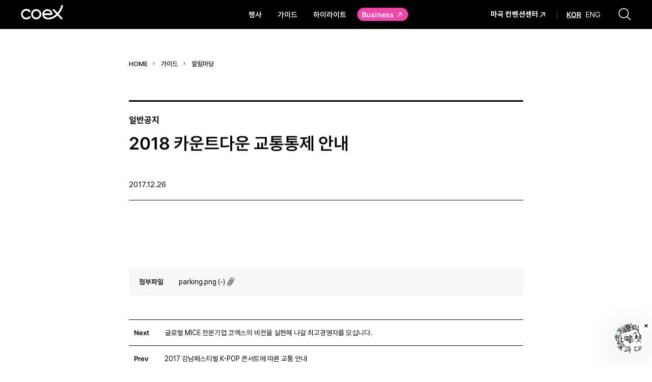

--- FILE ---
content_type: text/html; charset=UTF-8
request_url: https://www.coex.co.kr/notice/2018-%EC%B9%B4%EC%9A%B4%ED%8A%B8%EB%8B%A4%EC%9A%B4-%EA%B5%90%ED%86%B5%ED%86%B5%EC%A0%9C-%EC%95%88%EB%82%B4/?var_page=6
body_size: 55636
content:
<!DOCTYPE html>

<html class="no-js" lang="ko-KR">
	<head>
		<!-- Google Tag Manager -->
		<script>(function(w,d,s,l,i){w[l]=w[l]||[];w[l].push({'gtm.start':
		new Date().getTime(),event:'gtm.js'});var f=d.getElementsByTagName(s)[0],
		j=d.createElement(s),dl=l!='dataLayer'?'&l='+l:'';j.async=true;j.src=
		'https://www.googletagmanager.com/gtm.js?id='+i+dl;f.parentNode.insertBefore(j,f);
		})(window,document,'script','dataLayer','GTM-5C8HD636');</script>
		<!-- End Google Tag Manager -->
		<meta http-equiv="X-UA-Compatible" content="IE=edge" />
		<meta charset="UTF-8" />
		<meta name="viewport" content="width=device-width, initial-scale=1.0, maximum-scale=1.0, minimum-scale=1.0, user-scalable=yes">
		<meta name="format-detection" content="telephone=no" />
		<link rel="profile" href="https://gmpg.org/xfn/11" />
		<link rel="stylesheet preload" as="style" href="https://www.coex.co.kr/wp-content/themes/coex-visitor/assets/css/custom/fonts.css" />
		<title>2018 카운트다운 교통통제 안내 | 코엑스 VISITOR</title>
<meta name='robots' content='max-image-preview:large' />
<link rel='dns-prefetch' href='//use.fontawesome.com' />
<link rel='dns-prefetch' href='//maxcdn.bootstrapcdn.com' />
		<!-- This site uses the Google Analytics by MonsterInsights plugin v8.25.0 - Using Analytics tracking - https://www.monsterinsights.com/ -->
							<script src="//www.googletagmanager.com/gtag/js?id=G-QH4VHWKPSZ"  data-cfasync="false" data-wpfc-render="false" async></script>
			<script data-cfasync="false" data-wpfc-render="false">
				var mi_version = '8.25.0';
				var mi_track_user = true;
				var mi_no_track_reason = '';
								var MonsterInsightsDefaultLocations = {"page_location":"https:\/\/www.coex.co.kr\/notice\/2018-%EC%B9%B4%EC%9A%B4%ED%8A%B8%EB%8B%A4%EC%9A%B4-%EA%B5%90%ED%86%B5%ED%86%B5%EC%A0%9C-%EC%95%88%EB%82%B4\/?var_page=6"};
				if ( typeof MonsterInsightsPrivacyGuardFilter === 'function' ) {
					var MonsterInsightsLocations = (typeof MonsterInsightsExcludeQuery === 'object') ? MonsterInsightsPrivacyGuardFilter( MonsterInsightsExcludeQuery ) : MonsterInsightsPrivacyGuardFilter( MonsterInsightsDefaultLocations );
				} else {
					var MonsterInsightsLocations = (typeof MonsterInsightsExcludeQuery === 'object') ? MonsterInsightsExcludeQuery : MonsterInsightsDefaultLocations;
				}

								var disableStrs = [
										'ga-disable-G-QH4VHWKPSZ',
									];

				/* Function to detect opted out users */
				function __gtagTrackerIsOptedOut() {
					for (var index = 0; index < disableStrs.length; index++) {
						if (document.cookie.indexOf(disableStrs[index] + '=true') > -1) {
							return true;
						}
					}

					return false;
				}

				/* Disable tracking if the opt-out cookie exists. */
				if (__gtagTrackerIsOptedOut()) {
					for (var index = 0; index < disableStrs.length; index++) {
						window[disableStrs[index]] = true;
					}
				}

				/* Opt-out function */
				function __gtagTrackerOptout() {
					for (var index = 0; index < disableStrs.length; index++) {
						document.cookie = disableStrs[index] + '=true; expires=Thu, 31 Dec 2099 23:59:59 UTC; path=/';
						window[disableStrs[index]] = true;
					}
				}

				if ('undefined' === typeof gaOptout) {
					function gaOptout() {
						__gtagTrackerOptout();
					}
				}
								window.dataLayer = window.dataLayer || [];

				window.MonsterInsightsDualTracker = {
					helpers: {},
					trackers: {},
				};
				if (mi_track_user) {
					function __gtagDataLayer() {
						dataLayer.push(arguments);
					}

					function __gtagTracker(type, name, parameters) {
						if (!parameters) {
							parameters = {};
						}

						if (parameters.send_to) {
							__gtagDataLayer.apply(null, arguments);
							return;
						}

						if (type === 'event') {
														parameters.send_to = monsterinsights_frontend.v4_id;
							var hookName = name;
							if (typeof parameters['event_category'] !== 'undefined') {
								hookName = parameters['event_category'] + ':' + name;
							}

							if (typeof MonsterInsightsDualTracker.trackers[hookName] !== 'undefined') {
								MonsterInsightsDualTracker.trackers[hookName](parameters);
							} else {
								__gtagDataLayer('event', name, parameters);
							}
							
						} else {
							__gtagDataLayer.apply(null, arguments);
						}
					}

					__gtagTracker('js', new Date());
					__gtagTracker('set', {
						'developer_id.dZGIzZG': true,
											});
					if ( MonsterInsightsLocations.page_location ) {
						__gtagTracker('set', MonsterInsightsLocations);
					}
										__gtagTracker('config', 'G-QH4VHWKPSZ', {"forceSSL":"true","link_attribution":"true"} );
															window.gtag = __gtagTracker;										(function () {
						/* https://developers.google.com/analytics/devguides/collection/analyticsjs/ */
						/* ga and __gaTracker compatibility shim. */
						var noopfn = function () {
							return null;
						};
						var newtracker = function () {
							return new Tracker();
						};
						var Tracker = function () {
							return null;
						};
						var p = Tracker.prototype;
						p.get = noopfn;
						p.set = noopfn;
						p.send = function () {
							var args = Array.prototype.slice.call(arguments);
							args.unshift('send');
							__gaTracker.apply(null, args);
						};
						var __gaTracker = function () {
							var len = arguments.length;
							if (len === 0) {
								return;
							}
							var f = arguments[len - 1];
							if (typeof f !== 'object' || f === null || typeof f.hitCallback !== 'function') {
								if ('send' === arguments[0]) {
									var hitConverted, hitObject = false, action;
									if ('event' === arguments[1]) {
										if ('undefined' !== typeof arguments[3]) {
											hitObject = {
												'eventAction': arguments[3],
												'eventCategory': arguments[2],
												'eventLabel': arguments[4],
												'value': arguments[5] ? arguments[5] : 1,
											}
										}
									}
									if ('pageview' === arguments[1]) {
										if ('undefined' !== typeof arguments[2]) {
											hitObject = {
												'eventAction': 'page_view',
												'page_path': arguments[2],
											}
										}
									}
									if (typeof arguments[2] === 'object') {
										hitObject = arguments[2];
									}
									if (typeof arguments[5] === 'object') {
										Object.assign(hitObject, arguments[5]);
									}
									if ('undefined' !== typeof arguments[1].hitType) {
										hitObject = arguments[1];
										if ('pageview' === hitObject.hitType) {
											hitObject.eventAction = 'page_view';
										}
									}
									if (hitObject) {
										action = 'timing' === arguments[1].hitType ? 'timing_complete' : hitObject.eventAction;
										hitConverted = mapArgs(hitObject);
										__gtagTracker('event', action, hitConverted);
									}
								}
								return;
							}

							function mapArgs(args) {
								var arg, hit = {};
								var gaMap = {
									'eventCategory': 'event_category',
									'eventAction': 'event_action',
									'eventLabel': 'event_label',
									'eventValue': 'event_value',
									'nonInteraction': 'non_interaction',
									'timingCategory': 'event_category',
									'timingVar': 'name',
									'timingValue': 'value',
									'timingLabel': 'event_label',
									'page': 'page_path',
									'location': 'page_location',
									'title': 'page_title',
									'referrer' : 'page_referrer',
								};
								for (arg in args) {
																		if (!(!args.hasOwnProperty(arg) || !gaMap.hasOwnProperty(arg))) {
										hit[gaMap[arg]] = args[arg];
									} else {
										hit[arg] = args[arg];
									}
								}
								return hit;
							}

							try {
								f.hitCallback();
							} catch (ex) {
							}
						};
						__gaTracker.create = newtracker;
						__gaTracker.getByName = newtracker;
						__gaTracker.getAll = function () {
							return [];
						};
						__gaTracker.remove = noopfn;
						__gaTracker.loaded = true;
						window['__gaTracker'] = __gaTracker;
					})();
									} else {
										console.log("");
					(function () {
						function __gtagTracker() {
							return null;
						}

						window['__gtagTracker'] = __gtagTracker;
						window['gtag'] = __gtagTracker;
					})();
									}
			</script>
				<!-- / Google Analytics by MonsterInsights -->
		<link rel='stylesheet' id='sbr_styles-css' href='https://www.coex.co.kr/wp-content/plugins/reviews-feed/assets/css/sbr-styles.css?ver=1.1.1' media='all' />
<link rel='stylesheet' id='sbi_styles-css' href='https://www.coex.co.kr/wp-content/plugins/instagram-feed-pro/css/sbi-styles.min.css?ver=6.8.1' media='all' />
<link rel='stylesheet' id='axss-styles-css' href='https://www.coex.co.kr/wp-content/plugins/ax-social-stream/public/css/styles.min.css?ver=3.10.1' media='all' />
<link rel='stylesheet' id='axss-grid-css' href='https://www.coex.co.kr/wp-content/plugins/ax-social-stream/public/css/grid.min.css?ver=3.10.1' media='all' />
<link rel='stylesheet' id='axss-timeline-css' href='https://www.coex.co.kr/wp-content/plugins/ax-social-stream/public/css/timeline.min.css?ver=3.10.1' media='all' />
<link rel='stylesheet' id='axss-feed-css' href='https://www.coex.co.kr/wp-content/plugins/ax-social-stream/public/css/feed.min.css?ver=3.10.1' media='all' />
<link rel='stylesheet' id='axss-carousel-css' href='https://www.coex.co.kr/wp-content/plugins/ax-social-stream/public/css/carousel.min.css?ver=3.10.1' media='all' />
<link rel='stylesheet' id='axss-carousel-fontawesome-css' href='//use.fontawesome.com/releases/v5.7.2/css/all.css?ver=3.10.1' media='all' />
<link rel='stylesheet' id='ctf_styles-css' href='https://www.coex.co.kr/wp-content/plugins/custom-twitter-feeds/css/ctf-styles.min.css?ver=2.2.2' media='all' />
<link rel='stylesheet' id='cff-css' href='https://www.coex.co.kr/wp-content/plugins/custom-facebook-feed/assets/css/cff-style.min.css?ver=4.2.3' media='all' />
<link rel='stylesheet' id='sb-font-awesome-css' href='https://maxcdn.bootstrapcdn.com/font-awesome/4.7.0/css/font-awesome.min.css?ver=a6a6647fef635ddadf100ade6d8ca74c' media='all' />
<script src="https://www.coex.co.kr/wp-content/plugins/google-analytics-for-wordpress/assets/js/frontend-gtag.min.js?ver=8.25.0" id="monsterinsights-frontend-script-js"></script>
<script data-cfasync="false" data-wpfc-render="false" id='monsterinsights-frontend-script-js-extra'>var monsterinsights_frontend = {"js_events_tracking":"true","download_extensions":"doc,pdf,ppt,zip,xls,docx,pptx,xlsx","inbound_paths":"[{\"path\":\"\\\/go\\\/\",\"label\":\"affiliate\"},{\"path\":\"\\\/recommend\\\/\",\"label\":\"affiliate\"}]","home_url":"https:\/\/www.coex.co.kr","hash_tracking":"false","v4_id":"G-QH4VHWKPSZ"};</script>
<script src="https://www.coex.co.kr/wp-content/themes/coex-visitor/assets/js/index.js?ver=a6a6647fef635ddadf100ade6d8ca74c" id="twentytwenty-js-js" async></script>
<link rel="https://api.w.org/" href="https://www.coex.co.kr/wp-json/" /><link rel="EditURI" type="application/rsd+xml" title="RSD" href="https://www.coex.co.kr/xmlrpc.php?rsd" />

<link rel="canonical" href="https://www.coex.co.kr/notice/2018-%ec%b9%b4%ec%9a%b4%ed%8a%b8%eb%8b%a4%ec%9a%b4-%ea%b5%90%ed%86%b5%ed%86%b5%ec%a0%9c-%ec%95%88%eb%82%b4/" />
<link rel='shortlink' href='https://www.coex.co.kr/?p=11338' />
<link rel="alternate" type="application/json+oembed" href="https://www.coex.co.kr/wp-json/oembed/1.0/embed?url=https%3A%2F%2Fwww.coex.co.kr%2Fnotice%2F2018-%25ec%25b9%25b4%25ec%259a%25b4%25ed%258a%25b8%25eb%258b%25a4%25ec%259a%25b4-%25ea%25b5%2590%25ed%2586%25b5%25ed%2586%25b5%25ec%25a0%259c-%25ec%2595%2588%25eb%2582%25b4%2F" />
<link rel="alternate" type="text/xml+oembed" href="https://www.coex.co.kr/wp-json/oembed/1.0/embed?url=https%3A%2F%2Fwww.coex.co.kr%2Fnotice%2F2018-%25ec%25b9%25b4%25ec%259a%25b4%25ed%258a%25b8%25eb%258b%25a4%25ec%259a%25b4-%25ea%25b5%2590%25ed%2586%25b5%25ed%2586%25b5%25ec%25a0%259c-%25ec%2595%2588%25eb%2582%25b4%2F&#038;format=xml" />
	<script>document.documentElement.className = document.documentElement.className.replace( 'no-js', 'js' );</script>
			<meta name="description" content="MICE 산업을 선도(先導)하는 글로벌리더 코엑스">
		<meta property="og:type" content="website">
		<meta property="og:title" content="코엑스">
		<meta property="og:url" content="https://www.coex.co.kr/">
		<meta property="og:image" content="https://www.coex.co.kr/wp-content/themes/coex-visitor/assets/images/logo/og_img.png">
		<meta property="og:description" content="MICE 산업을 선도(先導)하는 글로벌리더 코엑스">
		<meta name="twitter:card" content="summary">
		<meta name="twitter:title" content="코엑스">
		<meta name="twitter:url" content="https://www.coex.co.kr/">
		<meta name="twitter:image" content="https://www.coex.co.kr/wp-content/themes/coex-visitor/assets/images/logo/og_img.png">
		<meta name="twitter:description" content="MICE 산업을 선도(先導)하는 글로벌리더 코엑스">
		<meta name="google-site-verification" content="PlhsF7gXH0HTklRrGZn0vJz63fMsI1jvJbUoCmRwIM" />
		<meta name="naver-site-verification" content="e0374baa8ad894132476611d5061a46cd53b851c" />
		<!--meta name="google-site-verification" content="rPebw7p2l2io1xKjfFFHxT5sS7THQ6s88g-PCyXPjhY" /-->
		<!-- favicon -->
		<link rel="shortcut icon" href="https://www.coex.co.kr/wp-content/themes/coex-visitor/assets/images/logo/favicon.ico">
		<link rel="apple-touch-icon" sizes="180x180" href="https://www.coex.co.kr/wp-content/themes/coex-visitor/assets/images/logo/apple-touch-icon.png">
		<link rel="icon" type="image/png" sizes="192x192" href="https://www.coex.co.kr/wp-content/themes/coex-visitor/assets/images/logo/android-chrome-192x192.png">
		<link rel="icon" type="image/png" sizes="256x256" href="https://www.coex.co.kr/wp-content/themes/coex-visitor/assets/images/logo/android-chrome-256x256.png">
		<link rel="icon" type="image/png" sizes="16x16" href="https://www.coex.co.kr/wp-content/themes/coex-visitor/assets/images/logo/favicon-16x16.png">
		<link rel="icon" type="image/png" sizes="32x32" href="https://www.coex.co.kr/wp-content/themes/coex-visitor/assets/images/logo/favicon-32x32.png">
		<!-- css -->
		<link rel="stylesheet preload" as="style" href="https://www.coex.co.kr/wp-content/themes/coex-visitor/style.css?v=20240125031457"  media="screen, print"/>
		<link rel="stylesheet preload" as="style" href="https://www.coex.co.kr/wp-content/themes/coex-visitor/assets/css/custom/header.css?v=20240408052048" media="screen, print" />
		<link rel="stylesheet preload" as="style" href="https://www.coex.co.kr/wp-content/themes/coex-visitor/assets/css/custom/footer.css?v=20250317001309" media="screen, print" />
		<link rel="stylesheet" type="text/css" href="https://www.coex.co.kr/wp-content/themes/coex-visitor/assets/css/custom/page.css?v=20250709024635" media="screen, print" />
		<link rel="stylesheet" type="text/css" href="https://www.coex.co.kr/wp-content/themes/coex-visitor/assets/css/custom/common.css?v=20250502011904" media="screen, print" />
		<link rel="stylesheet" type="text/css" href="https://www.coex.co.kr/wp-content/themes/coex-visitor/assets/css/custom/print.css?v=20231205235035" media="print" />		
		<script src="/wp-includes/js/jquery/jquery.min.js?ver=3.7.0" id="jquery-js"></script>
	</head>

	<body class="notice-template-default single single-notice postid-11338 wp-embed-responsive singular enable-search-modal missing-post-thumbnail has-single-pagination not-showing-comments show-avatars footer-top-visible" >
		<!-- Google Tag Manager (noscript) -->
		<noscript><iframe src="https://www.googletagmanager.com/ns.html?id=GTM-5C8HD636"
		height="0" width="0" style="display:none;visibility:hidden"></iframe></noscript>
		<!-- End Google Tag Manager (noscript) -->
		<div class="site">
			<div class="NavDim"></div>
			<!-- Header -->
			<header id="masthead" class="site-header">
				<div class="site-container">
					<!-- HeaderInfo -->
					<div class="HeaderInfo">
						<!-- Logo -->
						<h1 class="Logo">
							<a href="https://www.coex.co.kr/" class="Logo-link"></a>
							<span class="Logo-text"><span class="ab-text">코엑스</span></span>
						</h1>
						<!-- .Logo -->
						<!-- MobileMenu -->
						<button type="button" class="MobileMenu">
							<span class="MobileMenu-item"></span>
							<span class="MobileMenu-item"></span>
							<span class="MobileMenu-item"></span>
							<span class="ab-text">메뉴 열기</span>
						</button>
						<button type="button" class="MobileMenuClose">
							<span class="ab-text">메뉴 닫기</span>
						</button>
						<!-- .MobileMenu -->
						<!-- .Navigation -->
						<div class="SiteMenuNavi">
															<nav id="site-navigation" class="primary-navigation SiteMenu-nav" aria-label="Primary menu">
									<div class="primary-menu-container"><ul id="primary-menu-list" class="menu-wrapper"><li id="menu-item-123" class="menu-item menu-item-type-post_type menu-item-object-page menu-item-123"><a href="https://www.coex.co.kr/event/full-schedules/">행사</a></li>
<li id="menu-item-110" class="menu-item menu-item-type-post_type menu-item-object-page menu-item-has-children menu-item-110"><a href="https://www.coex.co.kr/guide/">가이드</a><span class="icon"></span>
<ul class="sub-menu">
	<li id="menu-item-114" class="menu-item menu-item-type-post_type menu-item-object-page menu-item-114"><a href="https://www.coex.co.kr/guide/directions/">오시는 길</a></li>
	<li id="menu-item-46637" class="menu-item menu-item-type-post_type menu-item-object-page menu-item-46637"><a href="https://www.coex.co.kr/guide/indoor-navigation/">실내 길찾기</a></li>
	<li id="menu-item-52228" class="menu-item menu-item-type-post_type menu-item-object-page menu-item-52228"><a href="https://www.coex.co.kr/guide/coex-vr/">Coex VR</a></li>
	<li id="menu-item-115" class="menu-item menu-item-type-post_type menu-item-object-page menu-item-115"><a href="https://www.coex.co.kr/guide/parking-information/">주차안내</a></li>
	<li id="menu-item-116" class="menu-item menu-item-type-post_type menu-item-object-page menu-item-116"><a href="https://www.coex.co.kr/guide/amenities/">편의시설</a></li>
	<li id="menu-item-172" class="menu-item menu-item-type-post_type menu-item-object-page menu-item-has-children menu-item-172"><a href="https://www.coex.co.kr/guide/notification/coex-notice/">알림마당</a><span class="icon"></span>
	<ul class="sub-menu">
		<li id="menu-item-171" class="menu-item menu-item-type-post_type menu-item-object-page menu-item-171"><a href="https://www.coex.co.kr/guide/notification/coex-notice/">공지사항</a></li>
		<li id="menu-item-179" class="menu-item menu-item-type-post_type menu-item-object-page menu-item-179"><a href="https://www.coex.co.kr/guide/notification/coex-bid/">입찰공고</a></li>
	</ul>
</li>
	<li id="menu-item-52632" class="menu-item menu-item-type-post_type menu-item-object-page menu-item-52632"><a href="https://www.coex.co.kr/guide/contact-list/">고객 문의</a></li>
	<li id="menu-item-111" class="menu-item menu-item-type-post_type menu-item-object-page menu-item-111"><a href="https://www.coex.co.kr/guide/news/">뉴스</a></li>
</ul>
</li>
<li id="menu-item-117" class="menu-item menu-item-type-post_type menu-item-object-page menu-item-117"><a href="https://www.coex.co.kr/highlight/">하이라이트</a></li>
<li id="menu-item-879" class="HeaderNavi-None menu-item menu-item-type-post_type menu-item-object-page menu-item-has-children menu-item-879"><a href="https://www.coex.co.kr/safety-management/">안전경영</a><span class="icon"></span>
<ul class="sub-menu">
	<li id="menu-item-882" class="menu-item menu-item-type-post_type menu-item-object-page menu-item-882"><a href="https://www.coex.co.kr/safety-management/management-policy/">안전보건 경영방침</a></li>
	<li id="menu-item-880" class="menu-item menu-item-type-post_type menu-item-object-page menu-item-880"><a href="https://www.coex.co.kr/safety-management/goals/">안전경영 목표 및 추진과제</a></li>
	<li id="menu-item-883" class="menu-item menu-item-type-post_type menu-item-object-page menu-item-883"><a href="https://www.coex.co.kr/safety-management/code-of-practice/">임직원 실천강령</a></li>
	<li id="menu-item-881" class="menu-item menu-item-type-post_type menu-item-object-page menu-item-881"><a href="https://www.coex.co.kr/safety-management/idea/">안전공모 아이디어</a></li>
</ul>
</li>
<li id="menu-item-868" class="HeaderNavi-None menu-item menu-item-type-post_type menu-item-object-page menu-item-has-children menu-item-868"><a href="https://www.coex.co.kr/about/">Coex 소개</a><span class="icon"></span>
<ul class="sub-menu">
	<li id="menu-item-877" class="menu-item menu-item-type-post_type menu-item-object-page menu-item-877"><a href="https://www.coex.co.kr/about/introduction/">회사소개</a></li>
	<li id="menu-item-876" class="menu-item menu-item-type-post_type menu-item-object-page menu-item-876"><a href="https://www.coex.co.kr/about/greeting/">CEO인사말</a></li>
	<li id="menu-item-875" class="menu-item menu-item-type-post_type menu-item-object-page menu-item-875"><a href="https://www.coex.co.kr/about/coex-way/">COEX WAY</a></li>
	<li id="menu-item-872" class="menu-item menu-item-type-post_type menu-item-object-page menu-item-872"><a href="https://www.coex.co.kr/about/history/">연혁</a></li>
	<li id="menu-item-871" class="menu-item menu-item-type-post_type menu-item-object-page menu-item-871"><a href="https://www.coex.co.kr/about/organization/">조직도</a></li>
	<li id="menu-item-873" class="menu-item menu-item-type-post_type menu-item-object-page menu-item-873"><a href="https://www.coex.co.kr/about/financial-report/">결산공고</a></li>
	<li id="menu-item-870" class="menu-item menu-item-type-post_type menu-item-object-page menu-item-870"><a href="https://www.coex.co.kr/about/recruit/">채용</a></li>
	<li id="menu-item-874" class="menu-item menu-item-type-post_type menu-item-object-page menu-item-874"><a href="https://www.coex.co.kr/about/ci/">CI</a></li>
	<li id="menu-item-869" class="menu-item menu-item-type-post_type menu-item-object-page menu-item-869"><a href="https://www.coex.co.kr/coex-mice-cluster/">Coex MICE Cluster</a></li>
	<li id="menu-item-878" class="targetLink menu-item menu-item-type-custom menu-item-object-custom menu-item-878"><a target="_blank" rel="noopener" href="https://cyber.coex.co.kr/">Cyber Coex</a></li>
</ul>
</li>
<li id="menu-item-28" class="is-Blank menu-item menu-item-type-custom menu-item-object-custom menu-item-28"><a target="_blank" rel="noopener" href="http://business.coex.co.kr"><span class="menu-Color">Business</span></a></li>
<li id="menu-item-45980" class="is-Blank MagokColor menu-item menu-item-type-custom menu-item-object-custom menu-item-45980"><a target="_blank" rel="noopener" href="https://coexmagok.co.kr/">마곡 컨벤션센터</a></li>
</ul></div>								</nav><!-- #site-navigation -->
													</div>
						<!-- .Navigation -->
						<!-- HeaderSearch -->
						<div class="HeaderSearch">
							<div class="HeaderSearch-link">
								<a href="javascript:void(0)" class="HeaderSearch-open">
									<span class="ab-text">검색창열기</span>
								</a>
								<a href="javascript:void(0)" class="HeaderSearch-close">
									<span class="ab-text">검색창닫기</span>
								</a>
							</div>
							<!-- HeadSerchBar -->
							<div class="HeadSerchBar">
								<input id="main_search_keyword" name="main_search_keyword" class="HeadSerchBar-input" type="search" autocomplete='off' onkeypress="if(event.keyCode==13) { search_main(); return false; }"/>
								<button type="button" class="HeadSerchBar-submit" onclick="search_main();">
									<span class="ab-text">검색하기</span>
								</button>
								<!-- RecommendedSearch -->
								<div class='RecommendedSearch'><dl class='RecommendedSearch-inner'><dt class='RecommendedSearch-title'>추천검색어</dt><dd class='RecommendedSearchCnt'><ul class='RecommendedSearchCnt-list'><li class='RecommendedSearchCnt-item'>
													<a class='RecommendedSearchCnt-link' href='javascript:void(0);' onclick="set_search_keyword('코엑스 전시');">#코엑스 전시</a>
												</li><li class='RecommendedSearchCnt-item'>
													<a class='RecommendedSearchCnt-link' href='javascript:void(0);' onclick="set_search_keyword('행사');">#행사</a>
												</li><li class='RecommendedSearchCnt-item'>
													<a class='RecommendedSearchCnt-link' href='javascript:void(0);' onclick="set_search_keyword('주차안내');">#주차안내</a>
												</li><li class='RecommendedSearchCnt-item'>
													<a class='RecommendedSearchCnt-link' href='javascript:void(0);' onclick="set_search_keyword('편의시설');">#편의시설</a>
												</li><li class='RecommendedSearchCnt-item'>
													<a class='RecommendedSearchCnt-link' href='javascript:void(0);' onclick="set_search_keyword('오시는 길');">#오시는 길</a>
												</li><li class='RecommendedSearchCnt-item'>
													<a class='RecommendedSearchCnt-link' href='javascript:void(0);' onclick="set_search_keyword('컨퍼런스');">#컨퍼런스</a>
												</li></ul></dd></dl></div>								<!-- .RecommendedSearch -->
							</div>
							<!-- .HeadSerchBar -->
						</div>
						<!-- .HeaderSearch -->
						<!-- OutLink-->
						<div class="OutLinkBtn">
							<a href="https://coexmagok.co.kr/" class="OutLinkBtn-link" target="_blank"><span class="OutLinkBtn-txt">마곡 컨벤션센터</span></a>
						</div>
						<!-- .OutLink-->
						<div class="SiteLang">
							<ul class="SiteLang-list">
								<li class="SiteLang-item is-Current">
									<a href="/" class="SiteLang-link">KOR</a>
								</li>
								<li class="SiteLang-item">
									<a href="https://www.coexcenter.com/" class="SiteLang-link" target="_blank">ENG</a>
								</li>
							</ul>
						</div>
					</div>
					<!-- .HeaderInfo -->
				</div>
			</header>
			<!-- .Header -->
<div id="site-content" class="site-content">
	<article class="post-11338 notice type-notice status-publish hentry notice-general-notice" id="post-11338"> 
	<div class="siteSingle">
		<div class="single-container">
			<!-- Breadcrumb -->
			<div class="Breadcrumb">
				<ul class="Breadcrumb-list">
					<li class="Breadcrumb-item">
						<a href="https://www.coex.co.kr/" class="Breadcrumb-link">HOME</a>
					</li>
					<li class="Breadcrumb-item">
						<a href="#;" class="Breadcrumb-link">가이드</a>
					</li>
					<li class="Breadcrumb-item">
						<a href="#;" class="Breadcrumb-link">알림마당</a>
					</li>
				</ul>
			</div>
			<!-- .Breadcrumb -->
			<!-- SingleHeader -->
			<div class="SingleHeader">
				<div class="SingleHeader-cate">일반공지</div>
				<h2 class="SingleHeader-title">2018 카운트다운 교통통제 안내</h2>				<div class="SingleHeader-date">2017.12.26</div>
			</div>
			<!-- .SingleHeader -->
			<!-- Body -->
			<div class="SingleBody">
				<div class="SingleContent">
					<p><img fetchpriority="high" decoding="async" src="https://www.coex.co.kr/wp-content/uploads/2017/12/parking.png" alt="" width="604" height="858" class="alignnone size-full wp-image-20389" /></p>
				</div>
			</div>
			<!-- .Body -->
			<!-- SingleFile -->
						<div class="SingleFile" style="display:block;">
				<dl class="SingleFile-inner">
					<dt class="SingleFileTitle">첨부파일</dt>
					<dd class="SingleFileList">
						<ul class="SingleFileList-list">
						<li class='SingleFileList-item'>
											<a href='https://www.coex.co.kr/wp-content/uploads/2017/12/parking.png' class='SingleFileList-link' download>parking.png (-)</a>
										</li>						</ul>
					</dd>
				</dl>
			</div>
			<!-- .SingleFile -->
			<!-- SinglePaging -->
						<div class="SinglePaging">
				<ul class="SinglePaging-list">
					<li class='SinglePaging-item'>
												<dl class='SinglePaging-inner'>
													<dt class='SinglePaging-title'>Next</dt>
													<dd class='SinglePaging-text'>
														<a href='https://www.coex.co.kr/notice/%ea%b8%80%eb%a1%9c%eb%b2%8c-mice-%ec%a0%84%eb%ac%b8%ea%b8%b0%ec%97%85-%ec%bd%94%ec%97%91%ec%8a%a4%ec%9d%98-%eb%b9%84%ec%a0%84%ec%9d%84-%ec%8b%a4%ed%98%84%ed%95%b4-%eb%82%98%ea%b0%88-%ec%b5%9c%ea%b3%a0/?var_page=6' class='SinglePaging-link'>글로벌 MICE 전문기업 코엑스의 비전을 실현해 나갈 최고경영자를 모십니다.</a>
													</dd>
												</dl>
											</li>					<li class='SinglePaging-item'>
												<dl class='SinglePaging-inner'>
													<dt class='SinglePaging-title'>Prev</dt>
													<dd class='SinglePaging-text'>
														<a href='https://www.coex.co.kr/notice/2017-%ea%b0%95%eb%82%a8%ed%8e%98%ec%8a%a4%ed%8b%b0%eb%b2%8c-k-pop-%ec%bd%98%ec%84%9c%ed%8a%b8%ec%97%90-%eb%94%b0%eb%a5%b8-%ea%b5%90%ed%86%b5-%ec%95%88%eb%82%b4/?var_page=6' class='SinglePaging-link'>2017 강남페스티벌 K-POP 콘서트에 따른 교통 안내</a>
													</dd>
												</dl>
											</li>				</ul>
			</div>
			<!-- .SinglePaging -->
			<div class="EventDetailBtn">
			<a href='/guide/notification/coex-notice/?var_page=6' class='EventDetailBtn-link'><span class='EventDetailBtn-txt'>목록보기</span></a>				
			</div>
		</div>
	</div>
</article><!-- .post -->
</div><!-- #site-content -->

			<footer id="site-footer" class="site-footer">
				<button type="button" class="TopButton">
					<span class="ab-text">Top</span>
				</button>
				<div class="site-container">
					<div class="FooterFlex">
						<!-- FooterInfo -->
						<div class="FooterInfo">
							<div class="FooterInfo-inner">
								<div class="FooterInfoLogo">
									<span class="ab-text">코엑스</span>
								</div>
								<ul class="FooterInfoAddress">
									<li class="FooterInfoAddress-item">서울특별시 강남구 영동대로 513</li>
									<li class="FooterInfoAddress-item">(삼성동, 코엑스) 06164</li>
								</ul>
							</div>
							<a class="FooterInfoTel" href="tel:0260000114">대표번호 02-6000-0114</a>
						</div>
						<!-- .FooterInfo -->
						<!-- FooterNav -->
						<div class="FooterNav">
							<ul class="FooterNav-list">
								<li class="FooterNav-item">
									<div class="FooterNavItem">
										<a href="/event/full-schedules/" class="FooterNavItem-link">
											<span class="FooterNavItem-title">행사일정</span>
										</a>
									</div>
								</li>
								<li class="FooterNav-item">
									<div class="FooterNavItem">
										<a href="/guide/directions/" class="FooterNavItem-link">
											<span class="FooterNavItem-title">오시는 길</span>
										</a>
									</div>
								</li>
								<li class="FooterNav-item">
									<div class="FooterNavItem">
										<a href="/guide/parking-information/infomation/" class="FooterNavItem-link">
											<span class="FooterNavItem-title">주차안내</span>
										</a>
									</div>
								</li>
								<li class="FooterNav-item">
									<div class="FooterNavItem">
										<a href="/guide/amenities/" class="FooterNavItem-link">
											<span class="FooterNavItem-title">편의시설</span>
										</a>
									</div>
								</li>
							</ul>
						</div>
						<!-- .FooterNav -->
						<!-- FooterLink -->
						<div class="FooterLink">
							<ul class="FooterInfoList">
								<li class="FooterInfoList-item">
									<a href="/about/introduction/" class="FooterInfoList-link">Coex 소개</a>
								</li>
								<li class="FooterInfoList-item">
									<a href="https://cyber.coex.co.kr/" class="FooterInfoList-link" target="_blank">Cyber Coex</a>
								</li>
								<li class="FooterInfoList-item">
									<a href="/coex-mice-cluster/" class="FooterInfoList-link">Coex MICE Cluster</a>
								</li>
							</ul>
							<!-- FooterSns -->
							<div class="FooterSns">
								<ul class="FooterSns-list">
									<li class="FooterSns-item">
										<a href="https://www.instagram.com/coex_official/" class="FooterSns-link instargram" target="_blank">
											<span class="ab-text">인스타그램</span>
										</a>
									</li>
									<li class="FooterSns-item">
										<a href="https://www.youtube.com/@coextv" class="FooterSns-link youtube" target="_blank">
											<span class="ab-text">유튜브</span>
										</a>
									</li>
									<li class="FooterSns-item">
										<a href="https://www.facebook.com/coex.fb/" class="FooterSns-link facebook" target="_blank">
											<span class="ab-text">페이스북</span>
										</a>
									</li>
									<li class="FooterSns-item">
										<a href="https://www.linkedin.com/company/coex/" class="FooterSns-link linkedin" target="_blank">
											<span class="ab-text">링크드인</span>
										</a>
									</li>
									<li class="FooterSns-item">
										<a href="https://twitter.com/Coex_Seoul" class="FooterSns-link twitter" target="_blank">
											<span class="ab-text">트위터</span>
										</a>
									</li>
									<li class="FooterSns-item">
										<a href="https://blog.naver.com/coex_blog" class="FooterSns-link blog" target="_blank">
											<span class="ab-text">블로그</span>
										</a>
									</li>
								</ul>
							</div>
							<!-- .FooterSns -->
						</div>
						<!-- .FooterLink -->
						<!-- FooterMenu -->
						<div class="FooterMenu">
							<ul class="FooterInfoList">
								<li class="FooterInfoList-item">
									<a href="/safety-management/management-policy/" class="FooterInfoList-link">안전경영</a>
								</li>
								<li class="FooterInfoList-item">
									<a href="/eco-friendly/" class="FooterInfoList-link">친환경</a>
								</li>
								<li class="FooterInfoList-item">
									<a href="/privacy-policy/" class="FooterInfoList-link">개인정보처리방침</a>
								</li>
								<li class="FooterInfoList-item">
									<a href="/email-security/" class="FooterInfoList-link">이메일무단수집거부</a>
								</li>
								<li class="FooterInfoList-item">
									<a href="/sitemap/" class="FooterInfoList-link">사이트맵</a>
								</li>
							</ul>
							<!-- FamilySelect -->
							<div class="FamilySelect">
								<a href="javascript:void(0)" class="FamilySelect-text">Family Site</a>
								<ul class="FamilySelectList">
									<li class="FamilySelectList-item">
										<a href="http://www.kita.net/" class="FamilySelectList-link" target="_blank">KITA</a>
									</li>
									<li class="FamilySelectList-item">
										<a href="http://www.wtcseoul.com" class="FamilySelectList-link" target="_blank">WTC Seoul</a>
									</li>
									<li class="FamilySelectList-item">
										<a href="https://www.ktnet.com" class="FamilySelectList-link" target="_blank">KTNET</a>
									</li>
									<li class="FamilySelectList-item">
										<a href="http://www.calt.co.kr/" class="FamilySelectList-link" target="_blank">CALT</a>
									</li>
									<li class="FamilySelectList-item">
										<a href="http://www.caltasset.co.kr/" class="FamilySelectList-link" target="_blank">CAAM</a>
									</li>
									<li class="FamilySelectList-item">
										<a href="https://coex.vn/ko/" class="FamilySelectList-link" target="_blank">Coex VINA</a>
									</li>
									<li class="FamilySelectList-item">
										<a href="https://www.starfield.co.kr/coexmall/main.do" class="FamilySelectList-link" target="_blank">CoexMall</a>
									</li>
									<li class="FamilySelectList-item">
										<a href="https://www.kita.net/cvplSttemnt/main.do" class="FamilySelectList-link" target="_blank">무역센터 신문고</a>
									</li>
								</ul>
							</div>
							<!-- .FamilySelect -->
						</div>
						<!-- .FooterMenu -->
					</div>
					<div class="FooterCopy">ⒸCOPYRIGHT 2023 Coex. All Rights Reserved</div>
				</div>
			</footer><!-- #site-footer -->
			<div id="customCursor" class="custom-cursor">
				<span class="customCursor-view">View</span>
			</div>
		</div>
		<!-- Custom Facebook Feed JS -->
<script type="text/javascript">var cffajaxurl = "https://www.coex.co.kr/wp-admin/admin-ajax.php";
var cfflinkhashtags = "true";
</script>
<!-- YouTube Feeds JS -->
<script type="text/javascript">

</script>
    <script>
    document.addEventListener("DOMContentLoaded", function () {
        const popup = document.querySelector('.pum'); // Popup Maker의 기본 클래스
        if (!popup) return;

        const overlay = document.querySelector('.pum-overlay'); // 오버레이 클래스 선택
        if (!overlay) return;

        // 팝업 컨텐츠 영역 찾기
        let popupContent = popup.querySelector('.pum-content');
        if (!popupContent) return;

        // 체크박스와 라벨 추가할 div 생성
        let dayCloseDiv = document.createElement("div");
        dayCloseDiv.classList.add("popup-dayclose");

        let checkbox = document.createElement("input");
        checkbox.type = "checkbox";
        checkbox.id = "popup-hide-checkbox";

        let label = document.createElement("label");
        label.htmlFor = "popup-hide-checkbox";
        label.innerText = "하루 동안 보지 않기";

        dayCloseDiv.appendChild(checkbox);
        dayCloseDiv.appendChild(label);

        // 닫기 버튼 생성
        let closeButton = document.createElement("button");
        closeButton.type = "button";
        closeButton.classList.add("popup-toclose");
        closeButton.innerText = "닫기";

        // "하루 동안 보지 않기" 체크 이벤트
        checkbox.addEventListener("change", function () {
            if (checkbox.checked) {
                overlay.classList.add("is-daycheck"); // 체크되면 클래스 추가
            } else {
                overlay.classList.remove("is-daycheck"); // 체크 해제 시 클래스 제거
            }
        });

        // 닫기 버튼 클릭 시 HTML에서 관련 클래스 제거
        closeButton.addEventListener("click", function () {
			popup.style.display = "none";
            document.documentElement.classList.remove("pum-open", "pum-open-overlay", "pum-open-scrollable");
        });

        // popmake-content 다음에 추가 (형제 요소로)
        if (popupContent.nextSibling) {
            popupContent.parentNode.insertBefore(dayCloseDiv, popupContent.nextSibling);
            popupContent.parentNode.insertBefore(closeButton, popupContent.nextSibling.nextSibling);
        } else {
            popupContent.parentNode.appendChild(dayCloseDiv);
            popupContent.parentNode.appendChild(closeButton);
        }
    });
    </script>
    <!-- Custom Feeds for Instagram JS -->
<script type="text/javascript">
var sbiajaxurl = "https://www.coex.co.kr/wp-admin/admin-ajax.php";

</script>
<script src="https://www.coex.co.kr/wp-includes/js/jquery/jquery.min.js?ver=3.7.1" id="jquery-core-js"></script>
<script src="https://www.coex.co.kr/wp-includes/js/jquery/jquery-migrate.min.js?ver=3.4.1" id="jquery-migrate-js"></script>
<script src="https://www.coex.co.kr/wp-content/plugins/ax-social-stream/public/js/utils.min.js?ver=3.10.1" id="axss-utils-js"></script>
<script src="https://www.coex.co.kr/wp-content/plugins/ax-social-stream/public/js/wall.min.js?ver=3.10.1" id="axss-wall-js"></script>
<script src="https://www.coex.co.kr/wp-content/plugins/ax-social-stream/public/js/timeline.min.js?ver=3.10.1" id="axss-timeline-js"></script>
<script src="https://www.coex.co.kr/wp-content/plugins/ax-social-stream/public/js/feed.min.js?ver=3.10.1" id="axss-feed-js"></script>
<script src="https://www.coex.co.kr/wp-content/plugins/ax-social-stream/public/js/carousel.min.js?ver=3.10.1" id="axss-carousel-js"></script>
<script src="https://www.coex.co.kr/wp-content/themes/coex-visitor/assets/js/vender/swiper-4.5.0.min.js?ver=1.1" id="swiper-js-js"></script>
<script src="https://www.coex.co.kr/wp-content/themes/coex-visitor/assets/js/vender/gsap.min.js?ver=1.1" id="scrollmasic-js-js"></script>
<script src="https://www.coex.co.kr/wp-content/themes/coex-visitor/assets/js/vender/ScrollTrigger.min.js?ver=1.1" id="tweenmax-js-js"></script>
<script src="https://www.coex.co.kr/wp-content/themes/coex-visitor/assets/js/custom/common.js?ver=1.5" id="custom-js-js"></script>
<script id="metabrain-dev-js-js-extra">
var metabrain_dev = {"ajax_url":"https:\/\/www.coex.co.kr\/wp-admin\/admin-ajax.php","urlhomejs":"https:\/\/www.coex.co.kr","nonce":"622786ee59"};
</script>
<script src="https://www.coex.co.kr/wp-content/themes/coex-visitor/assets/js/dev.js?ver=20250103070642" id="metabrain-dev-js-js"></script>
<script src="https://www.coex.co.kr/wp-content/plugins/custom-facebook-feed/assets/js/cff-scripts.min.js?ver=4.2.3" id="cffscripts-js"></script>
		<script>
		  if(/MSIE \d|Trident.*rv:/.test(navigator.userAgent)) {
			window.location = 'microsoft-edge:' + window.location;
			setTimeout(function() {
			  window.location = 'https://go.microsoft.com/fwlink/?linkid=2135547';
			}, 1);
		  }
		</script>
		
		<!-- 관심분야 행사 알림 받기 -->
<div id="EX_INTEREST_POPUP" class="Popup InterestPopup">
	<div class="PopupDim"></div>
	<div class="PopupBox">
		<a href="#;" class="PopupBox-close"><span class="ab-text">닫기</span></a>
		<div class="PopupBox-inner">
			<div class="PopupHeader">
				<span class="PopupHeader-tit">관심분야 행사 알림 관리</span>
				<span class="PopupHeader-txt">관심 분야 선택 후 휴대폰 번호를 입력해주시면 <br />관심 있는 행사 정보를 보내드려요.</span>
			</div>
			<div class="BoxTab isRow mb30">
				<ul class="BoxTab-list">
					<li class="BoxTab-item j-ThisPrant is-Current">
						<a href="javascript:void(0)" class="BoxTab-link j-TabLink"><span class="BoxTab-text">알림 받기</span></a>
					</li>
					<li class="BoxTab-item j-ThisPrant">
						<a href="javascript:void(0)" class="BoxTab-link j-TabLink"><span class="BoxTab-text">알림 취소하기</span></a>
					</li>
				</ul>
			</div>
			<div class="PopupJsTab">
				<!-- item -->
				<div class="PopupJsTab-item j-BodyItem is-Current">
					<div class="PopupBody">
						<div class="PopupBody-inner">
							<div class="PopupBodyTitle">관심 분야를 선택해주세요</div>
							<div class="PopupBody-cont">
								<!-- checklist -->
								<div class="InterestList">
									<ul class="InterestList-list">
									<li class='InterestList-item'>
														<div class='BorderChk'>
															<input type='checkbox' id='sel_interest_31' name='sel_interest' class='BorderChk-input' value='31' />
															<label class='BorderChk-label' for='sel_interest_31'>전기/전자/IT</label>
														</div>
													</li><li class='InterestList-item'>
														<div class='BorderChk'>
															<input type='checkbox' id='sel_interest_32' name='sel_interest' class='BorderChk-input' value='32' />
															<label class='BorderChk-label' for='sel_interest_32'>건설/건축/인테리어</label>
														</div>
													</li><li class='InterestList-item'>
														<div class='BorderChk'>
															<input type='checkbox' id='sel_interest_33' name='sel_interest' class='BorderChk-input' value='33' />
															<label class='BorderChk-label' for='sel_interest_33'>의료/건강/스포츠</label>
														</div>
													</li><li class='InterestList-item'>
														<div class='BorderChk'>
															<input type='checkbox' id='sel_interest_34' name='sel_interest' class='BorderChk-input' value='34' />
															<label class='BorderChk-label' for='sel_interest_34'>섬유/의류/패션</label>
														</div>
													</li><li class='InterestList-item'>
														<div class='BorderChk'>
															<input type='checkbox' id='sel_interest_35' name='sel_interest' class='BorderChk-input' value='35' />
															<label class='BorderChk-label' for='sel_interest_35'>기계/과학/기술</label>
														</div>
													</li><li class='InterestList-item'>
														<div class='BorderChk'>
															<input type='checkbox' id='sel_interest_36' name='sel_interest' class='BorderChk-input' value='36' />
															<label class='BorderChk-label' for='sel_interest_36'>예술/디자인</label>
														</div>
													</li><li class='InterestList-item'>
														<div class='BorderChk'>
															<input type='checkbox' id='sel_interest_37' name='sel_interest' class='BorderChk-input' value='37' />
															<label class='BorderChk-label' for='sel_interest_37'>교육/출판</label>
														</div>
													</li><li class='InterestList-item'>
														<div class='BorderChk'>
															<input type='checkbox' id='sel_interest_38' name='sel_interest' class='BorderChk-input' value='38' />
															<label class='BorderChk-label' for='sel_interest_38'>금융/재테크</label>
														</div>
													</li><li class='InterestList-item'>
														<div class='BorderChk'>
															<input type='checkbox' id='sel_interest_39' name='sel_interest' class='BorderChk-input' value='39' />
															<label class='BorderChk-label' for='sel_interest_39'>공연/이벤트</label>
														</div>
													</li><li class='InterestList-item'>
														<div class='BorderChk'>
															<input type='checkbox' id='sel_interest_40' name='sel_interest' class='BorderChk-input' value='40' />
															<label class='BorderChk-label' for='sel_interest_40'>관광/오락</label>
														</div>
													</li><li class='InterestList-item'>
														<div class='BorderChk'>
															<input type='checkbox' id='sel_interest_41' name='sel_interest' class='BorderChk-input' value='41' />
															<label class='BorderChk-label' for='sel_interest_41'>환경/에너지</label>
														</div>
													</li><li class='InterestList-item'>
														<div class='BorderChk'>
															<input type='checkbox' id='sel_interest_42' name='sel_interest' class='BorderChk-input' value='42' />
															<label class='BorderChk-label' for='sel_interest_42'>농수산/식음료</label>
														</div>
													</li><li class='InterestList-item'>
														<div class='BorderChk'>
															<input type='checkbox' id='sel_interest_43' name='sel_interest' class='BorderChk-input' value='43' />
															<label class='BorderChk-label' for='sel_interest_43'>기타</label>
														</div>
													</li>									</ul>
								</div>
								<!-- .checklist -->
								<!-- 이름 -->
								<div class="PopupPhoneBox mb20">
									<div class="PopupPhoneBox-tit">이름을 입력해주세요</div>
									<div class="Authentication-input">
										<div class="UnderLineInput">
											<input type="text" id="interest_user_name" name="interest_user_name" class="UnderLineInput-input" placeholder="이름을 입력해 주세요" maxlength="50" autocomplete="off">
										</div>
									</div>
								</div>
								<!-- .이름 -->
								<!-- 휴대폰 번호 인증 -->
								<div class="PopupPhoneBox">
									<div class="PopupPhoneBox-tit">휴대폰 번호를 입력해주세요</div>
									<div class="Authentication WideBtn">
										<div class="Authentication-input">
											<div class="UnderLineInput">
												<input type="text" id="interest_user_mobile" name="interest_user_mobile" class="UnderLineInput-input" placeholder="숫자만 입력해 주세요(-제외)" maxlength="20" autocomplete="off">
											</div>
										</div>
										<div id="INTEREST_CERTI_BTN_01" class="Authentication-btn">
											<button type="submit" class="InputButton" onclick="get_interest_certi();"><span class="InputButton-txt">인증번호 받기</span></button>
										</div>
									</div>
									<div id="INTEREST_CERTI_SECTION" class="Authentication mt15 WideBtn" style="display:none;">
										<div class="Authentication-input">
											<div class="UnderLineInput">
												<input type="text" id="interest_certi_code" name="interest_certi_code" class="UnderLineInput-input" placeholder="인증번호를 입력해 주세요" maxlength="20" autocomplete="off">
											</div>
										</div>
										<div id="INTEREST_CERTI_BTN_02" class="Authentication-btn">
											<button type="submit" class="InputButton" onclick="check_interest_certi();"><span class="InputButton-txt">인증번호 확인</span></button>
										</div>
									</div>
								</div>
							</div>
							<input type="hidden" id="interest_pid" name="interest_pid">
							<input type="hidden" id="interest_certi_flag" name="interest_certi_flag" value="F">
							<!-- .휴대폰 번호 인증 -->
							<div class="NoticeBox">
								<div class="NoticeBox-inner">
									<div class="NoticeBoxText">
										<div class="StPolicy">
											<h3 class="BoxTitle mb20">
												<span class="BoxTitle-text">개인정보 수집·이용 동의</span>
											</h3>
											<div class="TextBullet mb15">
												<span class="TextBullet-txt">주식회사 코엑스는 고객이 선택한 관심분야 행사 알림 발송을 위해 최소한의 개인정보를 수집하고 이용합니다.</span>
											</div>
											<div class="TextBullet mb10">
												<span class="TextBullet-bullet">1.</span>
												<span class="TextBullet-txt">목적: 관심분야 행사 개최 등 알림톡 발송</span>
											</div>
											<div class="TextBullet mb10">
												<span class="TextBullet-bullet">2.</span>
												<span class="TextBullet-txt">수집항목: 이름, 연락처, 관심분야</span>
											</div>
											<div class="TextBullet mb10">
												<span class="TextBullet-bullet">3.</span>
												<span class="TextBullet-txt">수집 기간: 거부 시까지</span>
											</div>
										</div>
									</div>
								</div>
							</div>
							<!-- 동의 -->
							<div class="PopupAgreement">
								<div class="BasicChkbox">
									<input type="checkbox" id="interest_agree_check_01" name="interest_agree" class="BasicChkbox-input">
									<label for="interest_agree_check_01" class="BasicChkbox-label">코엑스의 개인정보 처리방침에 동의합니다.</label>
								</div>
							</div>
							<!-- .동의 -->
							<div id="INTEREST_REG_BTN" class="PopupBtn">
								<a href="javascript:void(0);" class="PopupBtn-link" onclick="reg_interest_user();">알림 신청하기</a>
							</div>
						</div>
					</div>
				</div>
				<!-- .item -->
				<!-- item -->
				<div class="PopupJsTab-item j-BodyItem">
					<div class="PopupBody">
						<div class="PopupBody-inner">
							<div class="PopupBody-cont">
								<!-- 이름 -->
								<div class="PopupPhoneBox mb20">
									<div class="PopupPhoneBox-tit">이름을 입력해주세요</div>
									<div class="Authentication-input">
										<div class="UnderLineInput">
											<input type="text" id="reject_interest_user_name" name="reject_interest_user_name" class="UnderLineInput-input" placeholder="이름을 입력해 주세요" maxlength="50" autocomplete="off">
										</div>
									</div>
								</div>
								<!-- .이름 -->
								<!-- 휴대폰 번호 인증 -->
								<div class="PopupPhoneBox">
									<div class="PopupPhoneBox-tit">휴대폰 번호를 입력해주세요</div>
									<div class="Authentication WideBtn">
										<div class="Authentication-input">
											<div class="UnderLineInput">
												<input type="text" id="reject_interest_user_mobile" name="reject_interest_user_mobile" class="UnderLineInput-input" placeholder="숫자만 입력해 주세요(-제외)" maxlength="20" autocomplete="off">
											</div>
										</div>
										<div id="REJECT_INTEREST_CERTI_BTN_01" class="Authentication-btn">
											<button type="submit" class="InputButton" onclick="get_reject_interest_certi();"><span class="InputButton-txt">인증번호 받기</span></button>
										</div>
									</div>
									<div id="REJECT_INTEREST_CERTI_SECTION" class="Authentication mt15 WideBtn" style="display:none;">
										<div class="Authentication-input">
											<div class="UnderLineInput">
												<input type="text" id="reject_interest_certi_code" name="reject_interest_certi_code" class="UnderLineInput-input" placeholder="인증번호를 입력해 주세요" maxlength="20" autocomplete="off">
											</div>
										</div>
										<div id="REJECT_INTEREST_CERTI_BTN_02" class="Authentication-btn">
											<button type="submit" class="InputButton" onclick="check_reject_interest_certi();"><span class="InputButton-txt">인증번호 확인</span></button>
										</div>
									</div>
								</div>
							</div>
							<!-- .휴대폰 번호 인증 -->
							<div class="NoticeBox">
								<div class="NoticeBox-inner">
									<div class="NoticeBoxText">
										<div class="StPolicy">
											<h3 class="BoxTitle mb20">
												<span class="BoxTitle-text">개인정보 수집·이용 동의</span>
											</h3>
											<div class="TextBullet mb15">
												<span class="TextBullet-txt">주식회사 코엑스는 고객이 선택한 관심분야 행사 알림 발송을 위해 최소한의 개인정보를 수집하고 이용합니다.</span>
											</div>
											<div class="TextBullet mb10">
												<span class="TextBullet-bullet">1.</span>
												<span class="TextBullet-txt">목적: 관심분야 행사 개최 등 알림톡 발송</span>
											</div>
											<div class="TextBullet mb10">
												<span class="TextBullet-bullet">2.</span>
												<span class="TextBullet-txt">수집항목: 이름, 연락처, 관심분야</span>
											</div>
											<div class="TextBullet mb10">
												<span class="TextBullet-bullet">3.</span>
												<span class="TextBullet-txt">수집 기간: 거부 시까지</span>
											</div>
										</div>
									</div>
								</div>
							</div>
							<!-- 동의 -->
							<div class="PopupAgreement">
								<div class="BasicChkbox">
									<input type="checkbox" id="interest_agree_check_02" class="BasicChkbox-input">
									<label for="interest_agree_check_02" class="BasicChkbox-label">코엑스의 개인정보 처리방침에 동의합니다.</label>
								</div>
							</div>
							<!-- .동의 -->
							<input type="hidden" id="reject_interest_pid" name="reject_interest_pid">
							<input type="hidden" id="reject_interest_certi_flag" name="reject_interest_certi_flag">
							<div id="INTEREST_REJECT_BTN" class="PopupBtn">
								<a href="javascript:void(0);" class="PopupBtn-link" onclick="reject_interest_user();">알림 취소하기</a>
							</div>
						</div>
					</div>
				</div>
				<!-- .item -->
			</div>
		</div>
	</div>
</div>
<!-- .관심분야 행사 알림 받기 -->
<!--챗봇 시작-->
<div id="frogue-container" class="position-right-bottom" data-chatbot="44b12ef1-956f-4cbb-be88-ad7e05dfd11b" data-service-type="toad" data-user="Visitor_Guest" data-init-key="value" data-close-use="Y" data-close-bgcolor="#ffffff" data-close-linecolor="#000000" data-move-use="Y" data-move-bgcolor="#ffffff" data-move-linecolor="#000000"></div>
<script>
(function(d, s, id){
    var js, fjs = d.getElementsByTagName(s)[0];
    if (d.getElementById(id)) {return;}
    js = d.createElement(s); js.id = id;
    js.src = "https://frogue.danbee.ai/js/embed/v20220906/frogue-embed.min.js";
    fjs.parentNode.insertBefore(js, fjs);
}(document, 'script', 'frogue-embed'));
</script>
<!--챗봇 종료-->
</body>
</html>


--- FILE ---
content_type: text/html; charset=utf-8
request_url: https://frogue.danbee.ai/button/?chatbot_id=44b12ef1-956f-4cbb-be88-ad7e05dfd11b
body_size: 1207
content:
<!DOCTYPE html>
<html data-n-head="">
<head>

    <script>
        try{
            console
        }catch(e){
            console={}; console.log = function(){};
        }
    </script>
    <meta data-n-head="true" charset="utf-8"><meta data-n-head="true" name="viewport" content="width=device-width, initial-scale=1, maximum-scale=1.0, minimum-scale=1.0, user-scalable=no"><meta data-n-head="true" data-hid="description" name="description" content="danbee.Ai Frogue"><title data-n-head="true">danbeeai frogue</title><link data-n-head="true" rel="apple-touch-icon" sizes="57x57" href="/apple-icon-57x57.png"><link data-n-head="true" rel="apple-touch-icon" sizes="60x60" href="/apple-icon-60x60.png"><link data-n-head="true" rel="apple-touch-icon" sizes="72x72" href="/apple-icon-72x72.png"><link data-n-head="true" rel="apple-touch-icon" sizes="76x76" href="/apple-icon-76x76.png"><link data-n-head="true" rel="apple-touch-icon" sizes="114x114" href="/apple-icon-114x114.png"><link data-n-head="true" rel="apple-touch-icon" sizes="120x120" href="/apple-icon-120x120.png"><link data-n-head="true" rel="apple-touch-icon" sizes="152x152" href="/apple-icon-152x152.png"><link data-n-head="true" rel="apple-touch-icon" sizes="180x180" href="/apple-icon-180x180.png"><link data-n-head="true" rel="icon" type="image/png" sizes="192x192" href="/android-icon-192x192.png"><link data-n-head="true" rel="icon" type="image/png" sizes="144x144" href="/android-icon-144x144.png"><link data-n-head="true" rel="icon" type="image/png" sizes="96x96" href="/android-icon-96x96.png"><link data-n-head="true" rel="icon" type="image/png" sizes="72x72" href="/android-icon-72x72.png"><link data-n-head="true" rel="icon" type="image/png" sizes="48x48" href="/android-icon-48x48.png"><link data-n-head="true" rel="icon" type="image/png" sizes="36x36" href="/android-icon-36x36.png"><link data-n-head="true" rel="icon" type="image/png" sizes="32x32" href="/favicon-32x32.png"><link data-n-head="true" rel="icon" type="image/png" sizes="96x96" href="/favicon-96x96.png"><link data-n-head="true" rel="icon" type="image/png" sizes="16x16" href="/favicon-16x16.png"><link data-n-head="true" rel="manifest" href="/manifest.json"><link data-n-head="true" name="msapplication-TileColor" content="#ffffff"><link data-n-head="true" name="msapplication-TileImage" content="/ms-icon-144x144.png"><link data-n-head="true" name="theme-color" content="#ffffff"><script data-n-head="true" src="https://www.googletagmanager.com/gtag/js?id=G-RQJDNSCM9H" async="true"></script><script data-n-head="true" src="/js/analitics.js"></script><script data-n-head="true" src="/js/polyfill.min.js"></script><script data-n-head="true" src="/js/howler.min.js"></script><script data-n-head="true" src="/js/swiper.min.js"></script><link rel="preload" href="/_nuxt/manifest.92c73e7944c590178215.js" as="script" /><link rel="preload" href="/_nuxt/vendor.27de17d6323568fd97aa.js" as="script" /><link rel="preload" href="/_nuxt/app.af65e431cc187f44a041.js" as="script" /><link rel="prefetch" href="/_nuxt/pages/index.236e17a59a16cbeffaa4.js" /><link rel="prefetch" href="/_nuxt/pages/toad/index.21b93b4de02349f79bf9.js" /><link rel="prefetch" href="/_nuxt/pages/button/index.40d2fbbb9291770bab56.js" /><link rel="prefetch" href="/_nuxt/layouts/default.26ad9c68a03cc007d8e7.js" />
</head>
<body data-n-head="">
<div id="__nuxt"><style>body, html, #__nuxt {  background-color: white;  width: 100%;  height: 100%;  display: flex;  justify-content: center;  align-items: center;  margin: 0;  padding: 0;}.spinner {  width: 40px;  height: 40px;  margin: 100px auto;  background-color: #dbe1ec;  border-radius: 100%;  -webkit-animation: sk-scaleout 1.0s infinite ease-in-out;  animation: sk-scaleout 1.0s infinite ease-in-out;}@-webkit-keyframes sk-scaleout {  0% { -webkit-transform: scale(0) }  100% {    -webkit-transform: scale(1.0);    opacity: 0;  }}@keyframes sk-scaleout {  0% {    -webkit-transform: scale(0);    transform: scale(0);  } 100% {    -webkit-transform: scale(1.0);    transform: scale(1.0);    opacity: 0;  }}</style><div class="spinner">  <div class="double-bounce1"></div>  <div class="double-bounce2"></div></div><!-- http://tobiasahlin.com/spinkit --></div>
<script type="text/javascript" src="/_nuxt/manifest.92c73e7944c590178215.js"></script><script type="text/javascript" src="/_nuxt/vendor.27de17d6323568fd97aa.js"></script><script type="text/javascript" src="/_nuxt/app.af65e431cc187f44a041.js"></script></body>
</html>


--- FILE ---
content_type: text/css
request_url: https://www.coex.co.kr/wp-content/themes/coex-visitor/assets/css/custom/fonts.css
body_size: 2669
content:
@charset "UTF-8";

/* ============================================================
   Fonts
==============================================================*/
/*Pretendard*/
@font-face {
	font-family: 'Pretendard';
	font-style: normal;
	font-weight: 300;
	src: url('../../fonts/Pretendard-Light.woff2') format('font-woff2'),
		 url('../../fonts/Pretendard-Light.woff') format('woff'),
		 url('../../fonts/Pretendard-Light.otf') format('opentype');
}

@font-face {
	font-family: 'Pretendard';
	font-style: normal;
	font-weight: 400;
	src: url('../../fonts/Pretendard-Regular.woff2') format('font-woff2'),
		 url('../../fonts/Pretendard-Regular.woff') format('woff'),
		 url('../../fonts/Pretendard-Regular.otf') format('opentype');
}

@font-face {
	font-family: 'Pretendard';
	font-style: normal;
	font-weight: 500;
	src: url('../../fonts/Pretendard-Medium.woff2') format('font-woff2'),
		 url('../../fonts/Pretendard-Medium.woff') format('woff'),
		 url('../../fonts/Pretendard-Medium.otf') format('opentype');
}

@font-face {
	font-family:'Pretendard';
	font-style: normal;
	font-weight: 600;
	src: url('../../fonts/Pretendard-SemiBold.woff2') format('font-woff2'),
		 url('../../fonts/Pretendard-SemiBold.woff') format('woff'),
		 url('../../fonts/Pretendard-SemiBold.otf') format('opentype');
}

@font-face {
	font-family:'Pretendard';
	font-style: normal;
	font-weight: 700;
	src: url('../../fonts/Pretendard-Bold.woff2') format('font-woff2'),
		 url('../../fonts/Pretendard-Bold.woff') format('woff'),
		 url('../../fonts/Pretendard-Bold.otf') format('opentype');
}

/* Poppins */
@font-face {
	font-family: 'Poppins';
	font-style: normal;
	font-weight: 400;
	src: url('../../fonts/Poppins-Regular.woff2') format('font-woff2'),
		 url('../../fonts/Poppins-Regular.woff') format('woff'),
		 url('../../fonts/Poppins-Regular.ttf') format('truetype');
}

@font-face {
	font-family: 'Poppins';
	font-style: normal;
	font-weight: 500;
	src: url('../../fonts/Poppins-Medium.woff2') format('font-woff2'),
		 url('../../fonts/Poppins-Medium.woff') format('woff'),
		 url('../../fonts/Poppins-Medium.ttf') format('truetype');
}

@font-face {
	font-family: 'Poppins';
	font-style: normal;
	font-weight: 700;
	src: url('../../fonts/Poppins-SemiBold.woff2') format('font-woff2'),
		 url('../../fonts/Poppins-SemiBold.woff') format('woff'),
		 url('../../fonts/Poppins-SemiBold.ttf') format('truetype');
}

@font-face {
	font-family:'Poppins';
	font-style: normal;
	font-weight: 700;
	src: url('../../fonts/Poppins-Bold.woff2') format('font-woff2'),
		 url('../../fonts/Poppins-Bold.woff') format('woff'),
		 url('../../fonts/Poppins-Bold.ttf') format('truetype');
}

--- FILE ---
content_type: text/css
request_url: https://www.coex.co.kr/wp-content/plugins/ax-social-stream/public/css/timeline.min.css?ver=3.10.1
body_size: 5376
content:
.timeline{list-style:none;position:relative;max-width:1200px;padding:20px;margin:0 auto;overflow:hidden;box-sizing:content-box}.timeline:after{content:"";position:absolute;top:0;left:50%;margin-left:-2px;background-color:rgba(0,0,0,.2);height:100%;width:4px;border-radius:2px;display:block}.timeline .timeline-row{padding-left:50%;position:relative;z-index:10}.timeline .timeline-row .timeline-time{position:absolute;right:50%;top:31px;text-align:right;margin-right:40px;font-size:16px;line-height:1.3;font-weight:600}.timeline .timeline-row .timeline-time small{display:block;color:#ccc;text-transform:uppercase;opacity:.75;font-size:11px;font-weight:400}.timeline .timeline-row .timeline-icon{position:absolute;top:29px;left:50%;margin-left:-21px;width:36px;height:36px;border-radius:50%;background-color:#fff;text-align:center;box-shadow:0 1px 2px rgba(0,0,0,.1);overflow:hidden;padding:3px;color:#fff;font-size:14px;z-index:100;box-sizing:content-box}.timeline .timeline-row .timeline-icon>div{border-radius:50%;height:36px;width:36px}.timeline .timeline-row .timeline-content{margin-left:40px;position:relative}.timeline .timeline-row .timeline-content:after{content:"";position:absolute;top:48px;left:-35px;height:4px;width:40px;background-color:rgba(0,0,0,.2);z-index:-1}.timeline .timeline-row .timeline-content .panel-body{position:relative;z-index:10}.timeline .timeline-row .timeline-content h2{font-size:22px;margin-bottom:12px;margin-top:0;line-height:1.2}.timeline .timeline-row .timeline-content p{margin-bottom:15px}.timeline .timeline-row .timeline-content blockquote{border-color:#eee}.timeline .timeline-row .timeline-content blockquote .small,.timeline .timeline-row .timeline-content blockquote footer,.timeline .timeline-row .timeline-content blockquote small,.timeline .timeline-row .timeline-content blockquote.blockquote-reverse .small,.timeline .timeline-row .timeline-content blockquote.blockquote-reverse footer,.timeline .timeline-row .timeline-content blockquote.blockquote-reverse small{color:#999}.timeline .timeline-row .timeline-content .video-container{position:relative;padding-bottom:56.25%;padding-top:30px;height:0;margin-bottom:15px;overflow:hidden}.timeline .timeline-row .timeline-content .video-container embed,.timeline .timeline-row .timeline-content .video-container iframe,.timeline .timeline-row .timeline-content .video-container object{position:absolute;top:0;left:0;width:100%;height:100%}.timeline .timeline-row:nth-child(odd){padding-left:0;padding-right:50%}.timeline .timeline-row:nth-child(odd) .timeline-time{right:auto;left:50%;text-align:left;margin-right:0;margin-left:40px}.timeline .timeline-row:nth-child(odd) .timeline-content{margin-right:40px;margin-left:0}.timeline .timeline-row:nth-child(odd) .timeline-content:after{left:auto;right:-35px}.timeline.animated .timeline-row .timeline-content{opacity:0;left:20px;-webkit-transition:all .8s;-moz-transition:all .8s;transition:all .8s}.timeline.animated .timeline-row:nth-child(odd) .timeline-content{left:-20px}.timeline.animated .timeline-row.active .timeline-content{opacity:1;left:0}.timeline.animated .timeline-row.active:nth-child(odd) .timeline-content{left:0}@media (max-width:767px){.timeline{padding:15px 10px}.timeline:after{left:28px}.timeline .timeline-row{padding-left:0;margin-bottom:16px}.timeline .timeline-row .timeline-time{position:relative;right:auto;top:0;text-align:left;margin:0 0 6px 56px}.timeline .timeline-row .timeline-time strong{display:inline-block;margin-right:10px}.timeline .timeline-row .timeline-icon{top:53px;left:-3px;margin-left:0}.timeline .timeline-row .timeline-content{margin-left:56px;position:relative}.timeline .timeline-row .timeline-content:after{right:auto!important;left:-20px!important;top:32px}.timeline .timeline-row:nth-child(odd){padding-right:0}.timeline .timeline-row:nth-child(odd) .timeline-time{position:relative;right:auto;left:auto;top:0;text-align:left;margin:0 0 6px 56px}.timeline .timeline-row:nth-child(odd) .timeline-content{margin-right:0;margin-left:55px}.timeline.animated .timeline-row:nth-child(odd) .timeline-content{left:20px}.timeline.animated .timeline-row.active:nth-child(odd) .timeline-content{left:0}}.timeline.onecol{padding:15px 10px}.timeline.onecol:after{left:28px}.timeline.onecol .timeline-row{padding-left:0;margin-bottom:16px}.timeline.onecol .timeline-row .timeline-time{position:relative;right:auto;top:0;text-align:left;margin:0 0 6px 56px}.timeline.onecol .timeline-row .timeline-time strong{display:inline-block;margin-right:10px}.timeline.onecol .timeline-row .timeline-icon{top:52px;left:-2px;margin-left:0}.timeline.onecol .timeline-row .timeline-content{margin-left:56px;position:relative}.timeline.onecol .timeline-row .timeline-content:after{right:auto!important;left:-20px!important;top:32px}.timeline.onecol .timeline-row:nth-child(odd){padding-right:0}.timeline.onecol .timeline-row:nth-child(odd) .timeline-time{position:relative;right:auto;left:auto;top:0;text-align:left;margin:0 0 6px 56px}.timeline.onecol .timeline-row:nth-child(odd) .timeline-content{margin-right:0;margin-left:55px}.timeline.onecol.animated .timeline-row:nth-child(odd) .timeline-content{left:20px}.timeline.onecol.animated .timeline-row.active:nth-child(odd) .timeline-content{left:0}.timeline .timeline-row .timeline-icon i.sb-icon{margin-top:7px}.timeline .timeline-row .timeline-icon i.sb-bico{margin-top:10px}.timeline .bg-ad{background-color:#b3b3b3}

--- FILE ---
content_type: text/css
request_url: https://www.coex.co.kr/wp-content/plugins/ax-social-stream/public/css/feed.min.css?ver=3.10.1
body_size: 7188
content:
.sboard.sb-widget{padding:0;margin:0;box-shadow:0 0 3px 2px rgba(0,0,0,.1);-webkit-box-shadow:0 0 3px 2px rgba(0,0,0,.1);-moz-box-shadow:0 0 3px 2px rgba(0,0,0,.1);border-radius:7px;-moz-border-radius:7px;-webkit-border-radius:7px}.sboard.sb-widget.tabable{border-radius:7px 0 0 7px;-moz-border-radius:7px 0 0 7px;-webkit-border-radius:7px 0 0 7px}.sboard.normal.sb-widget.tabable{box-shadow:none;-webkit-box-shadow:none;-moz-box-shadow:none}.sboard.sb-widget .sb-item{position:relative!important;float:none!important;width:auto;margin-bottom:10px}.sboard.sb-widget .sb-heading i.sb-arrow{background-image:url(../img/arrow-icons.png);background-repeat:no-repeat;display:inline-block;float:right;height:10px;width:13px;margin-top:4px}.sboard.sb-widget.open .sb-heading i.sb-arrow{background-position:35% center}.sboard .sb-opener{position:absolute;display:block;color:#fff;width:30px;top:45px;cursor:pointer;text-align:center;box-shadow:0 1px 2px 0 rgba(34,25,25,.4);-webkit-box-shadow:0 1px 2px 0 rgba(34,25,25,.4);-moz-box-shadow:0 1px 2px 0 rgba(34,25,25,.4)}.sboard.sb-right .sb-opener{left:0;margin-left:-30px;border-radius:7px 0 0 7px;-moz-border-radius:7px 0 0 7px;-webkit-border-radius:7px 0 0 7px}.sboard .sb-opener img{box-shadow:none;border-radius:0;vertical-align:middle}.sboard.sb-left .sb-opener{right:0;margin-right:-30px;border-radius:0 7px 7px 0;-moz-border-radius:0 7px 7px 0;-webkit-border-radius:0 7px 7px 0}.sboard .sb-heading{font-size:12px;font-weight:700;padding:7px 10px 7px 10px;position:relative;line-height:normal;border-radius:7px 7px 0 0;-moz-border-radius:7px 7px 0 0;-webkit-border-radius:7px 7px 0 0}.sboard .toolbar{padding:3px 5px 5px 5px;position:relative;overflow:hidden;line-height:1em;font-size:0;border-radius:0 0 7px 7px;-moz-border-radius:0 0 7px 7px;-webkit-border-radius:0 0 7px 7px}.sboard .control{float:right}.sboard .control span:last-child{padding-right:0}.sboard .toolbar span{display:inline-block;box-sizing:content-box;margin:2px 2px 0 0;cursor:pointer;width:25px;height:25px;text-align:center;-webkit-transition:all .1s ease-in-out;-moz-transition:all .1s ease-in-out;-ms-transition:all .1s ease-in-out;-o-transition:all .1s ease-in-out;transition:all .1s ease-in-out}.sboard .toolbar span:hover{color:#333}.sboard .toolbar i{margin-top:5px}.sboard .sb-content{padding-right:0;padding-left:0}.sboard.sb-widget .sb-content ul{overflow:visible!important;list-style:none!important;padding:0!important;margin:0!important;overflow-y:scroll!important;padding-right:10px!important;padding-left:4px!important}.sboard.sb-widget .sb-content ul::-webkit-scrollbar{width:6px}.sboard.sb-widget .sb-content ul::-webkit-scrollbar-track{background:#f1f1f1}.sboard.sb-widget .sb-content ul::-webkit-scrollbar-thumb{background:#888;border-radius:10px}.sboard.sb-widget .sb-content ul::-webkit-scrollbar-thumb:hover{background:#555}.sboard.sb-widget .sb-content ul li{list-style:none!important;padding:0}.sboard.slide,.sboard.sticky{position:fixed;z-index:99999;margin:0!important}.sboard.slide.sb-bottom_left,.sboard.sticky.sb-bottom_left{bottom:0;left:5px;border-radius:7px 7px 0 0;-moz-border-radius:7px 7px 0 0;-webkit-border-radius:7px 7px 0 0}.sboard.sticky.sb-bottom_right{bottom:0;right:5px;border-radius:7px 7px 0 0;-moz-border-radius:7px 7px 0 0;-webkit-border-radius:7px 7px 0 0}.sboard.sticky.sb-left{top:20%;left:0;border-radius:0 7px 7px 0;-moz-border-radius:0 7px 7px 0;-webkit-border-radius:0 7px 7px 0}.sboard.sticky.sb-right{top:20%;right:0}.sboard.sticky.sb-right .toolbar{overflow:hidden;border-radius:0 0 0 7px;-moz-border-radius:0 0 0 7px;-webkit-border-radius:0 0 0 7px}.sboard.sticky.sb-left .toolbar{border-radius:0 0 7px 0;-moz-border-radius:0 0 7px 0;-webkit-border-radius:0 0 7px 0}.sboard.sticky.sb-bottom_left .toolbar,.sboard.sticky.sb-bottom_right .toolbar{border-bottom:0!important;border-radius:0;-moz-border-radius:0;-webkit-border-radius:0}.sboard.sticky.sb-right .sb-heading{border-radius:7px 0 0 0;-moz-border-radius:7px 0 0 0;-webkit-border-radius:7px 0 0 0}.sboard.sticky.sb-left .sb-heading{border-radius:0 7px 0 0;-moz-border-radius:0 7px 0 0;-webkit-border-radius:0 7px 0 0}.sboard.sticky.sb-bottom_left .sb-heading,.sboard.sticky.sb-bottom_right .sb-heading{cursor:pointer;border-radius:7px 7px 0 0;-moz-border-radius:7px 7px 0 0;-webkit-border-radius:7px 7px 0 0}.sboard.sticky.tabable .sb-tabs{position:absolute;display:block;color:#fff;width:150px;top:45px}.sboard.sticky.tabable.sb-right .sb-tabs{float:left;left:0;margin:0 0 0 -35px}.sboard.sticky.tabable.sb-left .sb-tabs{float:right;right:0;margin:0 -35px 0 0}.sboard.sticky.tabable.sb-bottom_left .sb-tabs,.sboard.sticky.tabable.sb-bottom_right .sb-tabs{width:250px;top:-35px;margin-left:7px}.sboard.normal.tabable .sb-tabs{display:table;margin-left:7px}.sboard.sticky.tabable.sb-bottom_left .sb-tabs.minitabs,.sboard.sticky.tabable.sb-bottom_right .sb-tabs.minitabs{top:-28px}.sboard.normal.tabable .sb-tabs .sticky li,.sboard.sticky.tabable .sb-tabs .sticky li{list-style-type:none;background-color:#8e8e8e;color:#fff;padding:6px 0 0 0;margin:0 0 1px 0;-webkit-transition:all .25s ease-in-out;-moz-transition:all .25s ease-in-out;-o-transition:all .25s ease-in-out;transition:all .25s ease-in-out;cursor:pointer;line-height:2em;box-sizing:content-box}.sboard.normal.tabable .sb-tabs .sticky li{margin:0;width:35px;line-height:normal}.sboard.normal.tabable .sb-tabs.minitabs .sticky li{width:25px;height:25px}.sboard.sticky.tabable .sb-tabs.minitabs .sticky li{height:20px;line-height:1.2em}.sboard.sticky.tabable.sb-right .sb-tabs .sticky li{height:27px;text-align:left;line-height:1.6em;border-radius:7px 0 0 7px;-webkit-border-radius:7px 0 0 7px;-moz-border-radius:7px 0 0 7px}.sboard.sticky.tabable.sb-left .sb-tabs .sticky li{height:27px;text-align:right;line-height:1.6em;border-radius:0 7px 7px 0;-webkit-border-radius:0 7px 7px 0;-moz-border-radius:0 7px 7px 0}.sboard.normal.tabable .sb-tabs .sticky li,.sboard.sticky.tabable.sb-bottom_left .sb-tabs .sticky li,.sboard.sticky.tabable.sb-bottom_right .sb-tabs .sticky li{height:30px;float:left;text-align:center;margin-right:1px;border-radius:7px 7px 0 0;-webkit-border-radius:7px 7px 0 0;-moz-border-radius:7px 7px 0 0}.sboard.sticky.tabable.sb-bottom_left .sb-tabs.minitabs .sticky li,.sboard.sticky.tabable.sb-bottom_right .sb-tabs.minitabs .sticky li{width:25px}.sboard.sticky.tabable.sb-right .sb-tabs .sticky li.active,.sboard.sticky.tabable.sb-right .sb-tabs .sticky li:hover{margin-left:-115px}.sboard.sticky.tabable.sb-left .sb-tabs .sticky li.active,.sboard.sticky.tabable.sb-left .sb-tabs .sticky li:hover{margin-right:-115px}.sboard.sticky.tabable .sb-tabs .sticky li img{float:left;margin:5px 5px;margin-right:10px}.sboard.sticky.tabable .sb-tabs .sticky i{font-size:180%;margin:1px 5px 0 5px}.sboard.sticky.tabable .sb-tabs.minitabs .sticky i{font-size:120%;margin:1px 4px 0 4px}.sboard.sticky.tabable.sb-right .sb-tabs.minitabs .sticky i{margin:1px 8px 0 8px}.sboard.sticky.tabable.sb-left .sb-tabs.minitabs .sticky i{margin:1px 6px 0 10px}.sboard.sticky.tabable.sb-right .sb-tabs .sticky i{float:left}.sboard.sticky.tabable.sb-left .sb-tabs .sticky i{float:right}.sboard.sticky.tabable .sb-tabs .sticky li span{text-transform:uppercase;font-size:120%}

--- FILE ---
content_type: text/css
request_url: https://www.coex.co.kr/wp-content/themes/coex-visitor/style.css?v=20240125031457
body_size: 12519
content:
@charset "UTF-8";

/*=========================================================
  Reset 
=========================================================*/
html,body,div,span,applet,object,iframe,h1,h2,h3,h4,h5,h6,p,blockquote,pre,a,abbr,acronym,address,big,cite,code,del,dfn,em,img,ins,kbd,q,s,samp,small,strike,strong,sub,sup,tt,var,b,u,i,center,dl,dt,dd,ol,ul,li,fieldset,form,label,legend,table,caption,tbody,tfoot,thead,tr,th,td,article,aside,canvas,details,embed,figure,figcaption,footer,header,hgroup,menu,nav,output,ruby,section,summary,time,mark,audio,video,button, select, option {
	margin:0; 
	padding:0; 
	border:0; 
	font-family:'Pretendard','Poppins', Helvetica, "Apple SD Gothic Neo",Dotum, 돋움, sans-serif; 
	font-size:100%; 
	vertical-align:baseline; 
	box-sizing:border-box;
	-o-box-sizing:border-box;
	-webkit-box-sizing:border-box; 
	-moz-box-sizing:border-box; 
	-ms-box-sizing:border-box;
}

input[type="search"],input[type="text"],input[type="email"],input[type="number"],button,input[type="submit"],input[type="reset"],button,input[type="tel"],button,input[type="password"],input[type="url"],input[type="search"],input[type="file"],button,textarea {
	box-sizing:border-box; 
	-webkit-box-sizing:border-box; 
	-moz-box-sizing:border-box; 
	-o-box-sizing:border-box;
	-ms-box-sizing:border-box;
	margin:0; 
	padding:0; 
	border:none; 
	border-radius:0; 
	background:none; 
	font-family:'Pretendard','Poppins',Helvetica, "Apple SD Gothic Neo",Dotum, 돋움, sans-serif;
	font-size:100%;
	-webkit-appearance:none; 
	appearance:none; 
	-moz-appearance:none; 
	-o-appearance:none; 
	-webkit-border-radius:0; 
	-moz-border-radius:0; 
}

label{
	cursor:pointer;
}

body {
	position:relative; 
	background:var(--site-background); 
	line-height:1.7; 
	color:var(--font-color);
	word-wrap:break-word; 
	word-break:keep-all; 
	text-size-adjust:none; 
	-webkit-text-size-adjust:none; 
	-moz-text-size-adjust:none;
	font-weight:400;
}

h1,h2,h3,h4,h5,h6 {
	font-weight:normal;
}

ol,ul {
	list-style:none;
}

blockquote,q {
	quotes:none;
}

input:focus,button:focus {
	border:none;
}

table {
	border-spacing:0;
}

ul,ol,li {
	margin:0; 
	padding:0;
}

li {
	list-style:none;
}

a:focus {
	outline:none !important;
}

a {
	text-decoration:none;
}

:invalid {
	box-shadow:none;
}

:-moz-submit-invalid {
	box-shadow:none;
}

:-moz-ui-invalid {
	box-shadow:none;
}

button::-moz-focus-inner {
	margin-top:-2px; 
	margin-bottom:-2px;
	padding:0; 
	border:0;
}

input::-moz-focus-inner {
	margin-top:-2px; 
	margin-bottom:-2px;
	padding:0; 
	border:0;
}

img {
	max-width:100%;
	height:auto;
}

button:hover {
	cursor:pointer;
}

button {
	background:transparent;
}

textarea:focus {
	outline:none;
}

:focus {
	outline:none;
}

html {
	overflow-y:scroll;
	-webkit-font-smoothing:antialiased; 
	-moz-osx-font-smoothing:grayscale;
}

input[type=text]::-ms-clear {
	display:none;
}

input[type=email]::-ms-clear {
	display:none;
}

input[type=number]::-ms-clear {
	display:none;
}

input[type="number"]::-webkit-outer-spin-button,
input[type="number"]::-webkit-inner-spin-button {
    -webkit-appearance: none;
    margin: 0;
}

sup{
	font-size:0.75em;
	vertical-align: top;
}

sub{
	font-size:0.75em;
	vertical-align: bottom;
}

select{
	-webkit-box-sizing:border-box; 
	-moz-box-sizing:border-box;
	box-sizing:border-box;
	margin:0;
	padding:0; 
	border:none; 
	border-radius:0; 
	background:none;
	font-size:100%;
	-webkit-appearance:none ;
	appearance:none; 
	-moz-appearance:none; 
	-ms-appearance:none;
	-o-appearance:none; 
	-webkit-border-radius:0;
	-moz-border-radius:0; 
	-o-box-sizing:border-box;
}

select::-ms-expand {
	display: none;
}

::-webkit-file-upload-button {
	cursor:pointer;
}

html {
	font-size:16px;
}

.ab-text{
	overflow: hidden; 
	display:block; 
	position:absolute; 
	border: 0; 
	width: 1px; 
	height: 1px;
}

input[type="search"]::-webkit-search-decoration,
input[type="search"]::-webkit-search-cancel-button,
input[type="search"]::-webkit-search-results-button,
input[type="search"]::-webkit-search-results-decoration {
  -webkit-appearance:none;
}

input[type="number"]::-webkit-outer-spin-button,
input[type="number"]::-webkit-inner-spin-button {
    -webkit-appearance: none;
    margin: 0;
}

html.is-Hidden{
	overflow:hidden;
}

.text-bold{
	font-weight:bold;
}

.text-center{
	text-align:center !important;
}

/*=========================================================
  변수값
=========================================================*/
:root {
   --vh: 100%;
   --font-color: #000;
   --site-background:#fff;
}

body.theme-Dark{
	--font-color: #fff;
	--site-background:#333;
}

/* wordpress reset
=========================================================*/
@media screen and (max-width: 600px) {
  #wpadminbar {
	  position:fixed !important; 
	  top:0; 
	  left:0;
  }
}

.edit-link{
	display:none;
}

/*=========================================================
  Layout
=========================================================*/
.site{
	overflow:hidden;
	display: flex;
	min-height: 100vh;
	flex-direction: column;
}

.admin-bar .site{
	min-height:calc(100vh - 32px);
}

@media screen and (max-width: 782px) {
	.admin-bar .site{
		min-height:calc(100vh - 46px);
	}
}

@media screen and  (min-width: 783px) {
  .admin-bar .site-header{
	top:32px;
  }
}
@media screen and (max-width: 782px) {
  .admin-bar .site-header{
	top:46px;
  }
}

.site-content {
	flex: 1;
}

.site-content:after{
	content:"";
	display:table;
	clear:both;
}

.site-container{
	max-width: 113.5rem;
	margin:0 auto;
	position: relative;
	padding:0 3rem;
}

.site-container:after{
	content: "";
	display: table;
	clear: both;
}

.page-container{
	max-width: 126rem;
	margin:0 auto;
	position: relative;
	padding:0 3rem;
	display:block;
}

.page-container:after{
	content: "";
	display: table;
	clear: both;
}

.single-container{
	max-width: 62.375rem;
	margin:0 auto;
	position: relative;
	padding:0 3rem;
	display:block;
}

.single-container:after{
	content: "";
	display: table;
	clear: both;
}

.row-container{
	max-width: 90.875rem;
	margin:0 auto;
	position: relative;
	padding:0 3rem;
	display:block;
}

.row-container:after{
	content: "";
	display: table;
	clear: both;
}

.site-footer{
	flex-shrink: 0;
}

/*=========================================================
  Swiper Basic CSS
=========================================================*/
.swiper-container {
  margin-left: auto;
  margin-right: auto;
  position: relative;
  overflow: hidden;
  z-index: 1;
  width: 100%;
  height: 100%;
}

.swiper-wrapper {
  position: relative;
  width: 100%;
  height: 100%;
  z-index: 1;
  display: flex;
  transition-property: transform;
  box-sizing: content-box;
  transform: translate3d(0px, 0, 0);
}

.swiper-slide {
  flex-shrink: 0;
  width: 100%;
  height: 100%;
  position: relative;
  transition-property: transform;
  display: -webkit-box;
  display: -ms-flexbox;
  display: -webkit-flex;
  display: flex;
  -webkit-box-pack: center;
  -ms-flex-pack: center;
  -webkit-justify-content: center;
  justify-content: center;
  -webkit-box-align: center;
  -ms-flex-align: center;
  -webkit-align-items: center;
  align-items: center;
}

.swiper-container-fade .swiper-slide{
    transition-property: opacity;
}

.swiper-button-disabled {
  opacity: 0.15 !important;
  cursor: auto;
  pointer-events: none;
}

.is-slide_disable .swiper-button-prev {
  display: none;
}

.is-slide_disable .swiper-button-next {
  display: none;
}

.swiper-scrollbar {
  border-radius: 10px;
  position: relative;
  -ms-touch-action: none;
  background-color: rgba(0, 0, 0, 0.3);
}

.swiper-container-vertical > .swiper-scrollbar {
  position: absolute;
  right: 3px;
  top: 1%;
  z-index: 50;
  width: 1px;
  height: 98%;
}

.swiper-scrollbar-drag {
  opacity:0;
  height: 0px;
  width: 100%;
  position: relative;
  background-color: #000;
  border-radius: 10px;
  left: -1px;
  top: 0;
  width: 3px;
}

.swiper-container .swiper-notification {
  position: absolute;
  left: 0;
  top: 0;
  pointer-events: none;
  opacity: 0;
  z-index: -1000;
}

.swiper-button-lock {
  display: none !important;
}

/* ============================================================
   color
==============================================================*/
.color-white{
	color:#fff !important;
}

.color-pink{
	color:#FF008E !important;
}

.color-purple{
	color:#722EA5 !important;
}

.color-gray{
	color:#666 !important;
}


/* ============================================================
   Margin
==============================================================*/
/*	Margin:bottom
==============================================================*/
.mb190{
	margin-bottom:11.875rem !important;
}

.mb170{
	margin-bottom:10.625rem !important;
}

.mb160{
	margin-bottom:10rem !important;
}

.mb145{
	margin-bottom:9.063rem !important;
}

.mb140{
	margin-bottom:8.75rem !important;
}

.mb135{
	margin-bottom:8.438rem !important;
}

.mb130{
	margin-bottom:8.125rem !important;
}

.mb120{
	margin-bottom:7.5rem !important;
}

.mb110{
	margin-bottom:6.875rem !important;
}

.mb100{
	margin-bottom:6.25rem !important;
}

.mb90{
	margin-bottom:5.625rem !important;
}

.mb80{
	margin-bottom:5rem !important;
}

.mb70{
	margin-bottom:4.375rem !important;
}

.mb65{
	margin-bottom:4.0625rem !important;
}

.mb60{
	margin-bottom:3.75rem !important;
}

.mb50{
	margin-bottom:3.125rem !important;
}

.mb45{
	margin-bottom:2.813rem !important;
}

.mb40{
	margin-bottom:2.5rem !important;
}

.mb35{
	margin-bottom:2.188rem !important;
}

.mb30{
	margin-bottom:1.875rem !important;
}

.mb25{
	margin-bottom:1.563rem !important;
}

.mb20{
	margin-bottom:1.25rem !important;
}

.mb15{
	margin-bottom:0.938rem !important;
}

.mb10{
	margin-bottom:0.625rem !important;
}

.mb5{
	margin-bottom:0.313rem !important;
}

.mb0{
	margin-bottom:0px !important;
}

/*	Margin:top
==============================================================*/
.mt170{
	margin-top:10.625rem !important;
}

.mt145{
	margin-top:9.063rem !important;
}

.mt140{
	margin-top:8.75rem !important;
}

.mt130{
	margin-top:8.125rem !important;
}

.mt120{
	margin-top:7.5rem !important;
}

.mt110{
	margin-top:6.875rem !important;
}

.mt100{
	margin-top:6.25rem !important;
}

.mt90{
	margin-top:5.625rem !important;
}

.mt80{
	margin-top:5rem !important;
}

.mt70{
	margin-top:4.375rem !important;
}

.mt65{
	margin-top:4.0625rem !important;
}

.mt60{
	margin-top:3.75rem !important;
}

.mt50{
	margin-top:3.125rem !important;
}

.mt45{
	margin-top:2.813rem !important;
}

.mt40{
	margin-top:2.5rem !important;
}

.mt35{
	margin-top:2.188rem !important;
}

.mt30{
	margin-top:1.875rem !important;
}

.mt25{
	margin-top:1.563rem !important;
}

.mt20{
	margin-top:1.25rem !important;
}

.mt15{
	margin-top:0.938rem !important;
}

.mt10{
	margin-top:0.625rem !important;
}

.mt5{
	margin-top:0.313rem !important;
}

.mt0{
	margin-top:0px !important;
}

@media screen and (max-width:1024px) and (min-width:748px){
	.mb190{
		margin-bottom: 8rem !important;
	}
	
	.mb160{
		margin-bottom: 7rem !important;
	}
}

@media screen and (max-width:747px) and (min-width:1px){
	.mb190{
		margin-bottom: 8rem !important;
	}
	
	.mb160{
		margin-bottom: 7rem !important;
	}
}

/* ============================================================
   Responsive Html Font
==============================================================*/
@media screen and (max-width:1920px) and (min-width:1281px){
	html{
		font-size:0.83333vw;
	}
}

@media screen and (max-width:1280px) and (min-width:1025px){
	html{
		font-size:1.0731vw;
	}
}

@media screen and (max-width:1024px) and (min-width:769px){
	html{
		font-size:1.5625vw;
	}
	
	.site-container{
		padding:0 2rem;
	}
	
	.page-container{
		padding:0 2rem;
	}
	
	.single-container{
		padding:0 2rem;
	}
	
	.row-container{
		padding:0 2rem;
	}
}

@media screen and (max-width:768px) and (min-width:581px){
	html{
		font-size:2.0833vw;
	}
	
	.site-container{
		padding:0 2rem;
	}
	
	.page-container{
		padding:0 2rem;
	}
	
	.single-container{
		padding:0 2rem;
	}
	
	.row-container{
		padding:0 2rem;
	}
}

@media screen and (max-width:580px) and (min-width:420px){
	html{
		font-size:2.75862vw;
	}
	
	.site-container{
		padding:0 2rem;
	}
	
	.page-container{
		padding:0 2rem;
	}
	
	.single-container{
		padding:0 2rem;
	}
	
	.row-container{
		padding:0 2rem;
	}
}

@media screen and (max-width:419px) and (min-width:1px){
	html{
		font-size:3.81861vw;
	}
	
	.site-container{
		padding: 0 1.5rem;
	}
	
	.page-container{
		padding:0 1.5rem;
	}
	
	.single-container{
		padding:0 1.5rem;
	}
	
	.row-container{
		padding:0 1.5rem;
	}
}


--- FILE ---
content_type: text/css
request_url: https://www.coex.co.kr/wp-content/themes/coex-visitor/assets/css/custom/header.css?v=20240408052048
body_size: 16257
content:
@charset "UTF-8";

/*=========================================================
	Header
=========================================================*/
.site-header{
	position:fixed;
	top:0;
	left:0;
	right:0;
	background-color:#000;
	transition-property: transform;
    transition-duration: 0.3s;
	z-index:1000;
}

.HeaderInfo{
	position:relative;
	font-size:0;
	line-height:0;
	text-align:center;
}

.SiteMenu-nav .menu-wrapper > .menu-item.HeaderNavi-None{
	display:none !important;
}

/*조건값*/
.site-header.is-Up{
	transform:translateY(-110%);
}

/* Logo
=========================================================*/
.Logo{
	position:absolute;
	top:42%;
	left:0;
	transform:translateY(-50%);
}

.Logo-link{
	display:block;
	width:6rem;
	height:2.125rem;
	background-image:url(../../images/logo/logo.svg);
	background-size:6rem 2.125rem;
}

/* MobileMenu
=========================================================*/
.MobileMenu{
	width:1.75rem;
	height:1.4rem;
	position: absolute; 
	top:50%;
	left:0; 
	transform:translateY(-50%);
	z-index: 5; 
	display:none;
}
.MobileMenu-item{
	display: block;
	width:100%; 
	height:2px; 
	background-color: #fff;
	position: absolute;
	left:0;
}

.MobileMenu-item:first-child{
	top:0;
}

.MobileMenu-item:nth-child(2){
	width:80%;
	top:50%;
	margin-top:-1px;
}
.MobileMenu-item:nth-child(3){
	bottom:0;
}

body .MobileMenuClose{
	width:1.75rem;
	height:1.75rem;
	background-image: url(../../images/icon/ico_search_close.svg);
    background-size: 1.75rem 1.75rem;
	position: absolute; 
	top:50%;
	left:0; 
	transform:translateY(-50%);
	z-index: 5; 
	display:none;
}

/*responsive*/
@media screen and (max-width:1024px) and (min-width:1px){
	.MobileMenu{
		display:block;
		transition-property: transform, opacity, visibility;
		transition-duration: 0.2s;
	}
	
	.nav-On .MobileMenu{
		opacity: 0;
		visibility: hidden;
		transform:translateY(-50%) scale(0);
	}
	
	body .MobileMenuClose{
		display:block;
		transition-property: transform, opacity, visibility;
		transition-duration: 0.2s;
		opacity: 0;
		visibility: hidden;
		transform:translateY(-50%) scale(0);
	}
	
	body .nav-On .MobileMenuClose{
		opacity: 1;
		visibility: visible;
		transform:translateY(-50%) scale(1);
	}
}

/* Header Search
=========================================================*/
.HeaderSearch{
	position:absolute;
	top:50%;
	right:0;
	transform:translateY(-50%);
	z-index:10;
}

.HeaderSearch-link{
	width:1.813rem;
	height:1.75rem;
	display:block;
}

.HeaderSearch-open{
	display:block;
	background-image:url(../../images/icon/ico_search.svg);
	background-size:1.813rem 1.75rem;
	position:absolute;
	top:0;
	left:0;
	right:0;
	bottom:0;
	transition-property: transform, opacity, visibility;
	transition-duration: 0.2s;
}

.search-On .HeaderSearch-open{
	opacity:0;
	visibility:hidden;
	transform:scale(0);
}

.HeaderSearch-close{
	display:block;
	background-image:url(../../images/icon/ico_search_close.svg);
	background-size:1.813rem 1.75rem;
	position:absolute;
	top:0;
	left:0;
	right:0;
	bottom:0;
	opacity:0;
	visibility:hidden;
	transform:scale(0);
	transition-property: transform, opacity, visibility;
	transition-duration: 0.2s;
}

.search-On .HeaderSearch-close{
	opacity:1;
	visibility:visible;
	transform:scale(1);
}

/* HeadSerchBar
=========================================================*/
.HeadSerchBar{
	background-color:#333;
	position:absolute;
	top:50%;
	right:3.4rem;
	z-index: 10;
	transform:translateY(-50%);
	width:20rem;
	height:2.6rem;
	border-radius:0.4rem;
	padding:0.52rem 4rem 0.52rem 2.7rem;
	opacity:0;
	pointer-events: none;
	transition-property: transform, opacity;
	transition-duration: 0.2s;
}

.search-On .HeadSerchBar{
	opacity:1;
	pointer-events: auto;
}

.HeadSerchBar:before{
	content:"";
	width: 1rem;
    height: 1rem;
    background-image: url(../../images/icon/ico_search.svg);
    background-size: 1rem 1rem;
    display: block;
	position:absolute;
	top:50%;
	left:0.9rem;
	transform:translateY(-50%);
}

body .HeadSerchBar-input{
	display:block;
	width:100%;
	font-size: 1.063rem;
    font-weight: 600;
    line-height: normal;
	height:1.563rem;
    color: #fff;
}

body .HeadSerchBar-submit{
	display:block;
	position:absolute;
	top:0.4rem;
	right:0.4rem;
	bottom:0.4rem;
	background-color:#000;
	border-radius:0.3rem;
	width:2rem;
}

body .HeadSerchBar-submit:after{
	content:"";
	width:1.1rem;
	height:0.79rem;
	background-image: url(../../images/icon/ico_search_arrow.svg);
	background-size:1.1rem 0.79rem;
	position:absolute;
	top:50%;
	left:50%;
	transform:translate(-50%, -50%);
}

@media screen and (min-width:1025px){
	body .HeadSerchBar-submit:hover{
		background-color:#ED3DA6;
	}
}

@media screen and (max-width:1024px) and (min-width:769px){
	.HeadSerchBar{
		width:calc(93.5vw - 14.8rem);
	}
}

@media screen and (max-width: 768px) and (min-width: 581px){
	.HeadSerchBar{
		width:calc(91.5vw - 14.8rem);
	}
}

@media screen and (max-width: 580px) and (min-width: 420px){
	.HeadSerchBar{
		width:calc(88.5vw - 6.8rem);
	}
}

@media screen and (max-width: 419px) and (min-width: 1px){
	.HeadSerchBar{
		width:calc(90.5vw - 9.5rem);
		right:3rem;
	}
}

/* Navigation
=========================================================*/
@media screen and (min-width:1025px){
	.SiteMenuNavi{
		display:inline-block;
	}
	
	.SiteMenu-nav .menu-wrapper > .menu-item{
		display:inline-block;
	}
	
	.SiteMenu-nav .menu-wrapper > .menu-item > a{
		font-size:1.063rem;
		font-weight:600;
		line-height:1.2em;
		color:#fff;
		padding:1.438rem 1.125rem;
		display:block;
		position:relative;
	}
	
	.SiteMenu-nav .menu-wrapper > .menu-item > a:before{
		content:"";
		position:absolute;
		bottom:1.125rem;
		left:1.125rem;
		right:1.125rem;
		height:1px;
		background-color:#fff;
		opacity:0;
	}
	
	.SiteMenu-nav .menu-wrapper > .menu-item.is-Blank > a:before{
		display:none;
	}
	
	.SiteMenu-nav .menu-wrapper > .menu-item.is-Blank > a .menu-Color{
		color:#fff;
		padding-right:1.375rem;
		position:relative;
		display:block;
	}
	
	.SiteMenu-nav .menu-wrapper > .menu-item.is-Blank > a .menu-Color:before{
		content:"";
		border:solid 2px #F246AC;
		border-radius:100px 100px;
		position:absolute;
		top:50%;
		left:50%;
		transform:translate(-50%, -50%);
		width:calc(100% + 1rem);
		height:calc(100% + 0.313rem);
		background-color:#F147AC;
		z-index:-1;
	}
	
	.SiteMenu-nav .menu-wrapper > .menu-item.is-Blank > a .menu-Color:after{
		content:"";
		width:0.875rem;
		height:0.875rem;
		background-image:url(../../images/icon/ico_head_blank_w.svg);
		background-size:0.875rem 0.875rem;
		position:absolute;
		top:50%;
		right:0;
		transform:translateY(-50%);
		margin-top:-1px;
	}
	
	.SiteMenu-nav .menu-wrapper > .menu-item[class*="current"] > a:before{
		opacity:1;
	}
	
	.SiteMenu-nav .menu-wrapper > .menu-item:hover > a:before{
		opacity:1;
	}
	
	.SiteMenu-nav .menu-wrapper > .menu-item.is-Blank a:hover .menu-Color:before{
		background-color:#fff;
		border-color:#fff;
	}
	
	.SiteMenu-nav .menu-wrapper > .menu-item.is-Blank > a:hover .menu-Color{
		color:#F246AC !important;
	}
	
	.SiteMenu-nav .menu-wrapper > .menu-item.is-Blank > a:hover .menu-Color:after{
		background-image:url(../../images/icon/ico_head_blank.svg);
	}
	
	/*=========================================================
		Sub Navigation
	=========================================================*/
	.SiteMenu-nav .sub-menu{
		position:absolute;
		background:#fff;
		width:100vw;
		left:50%;
		transform:translateX(-50%);
		border-bottom:solid 1px #E5E5E5;
		opacity:0;
		visibility:hidden;
	}
	
	.SiteMenu-nav .sub-menu .menu-item{
		display:inline-block;
		padding:1.063rem 1.125rem 0.938rem 
	}
	
	.SiteMenu-nav .sub-menu a{
		font-size:1rem;
		line-height:1.4em;
		color:#000;
		font-weight:600;
		position:relative;
		padding-bottom:0.188rem;
	}
	
	.SiteMenu-nav .sub-menu a:after{
		content:"";
		position:absolute;
		bottom:0;
		left:0;
		right:0;
		height:1px;
		background-color:#000;
		opacity:0;
	}
	
	.SiteMenu-nav .sub-menu .menu-item[class*="current"] a:after{
		opacity:1;
	}
	
	.SiteMenu-nav .sub-menu a:hover:after{
		opacity:1;
	}
	
	.SiteMenu-nav .menu-wrapper > .menu-item:hover .sub-menu{
		opacity:1;
		visibility:visible;
	}
	
	.SiteMenu-nav .menu-wrapper > .menu-item .menu-item-has-children .sub-menu{
		display:none;
	}
}

@media screen and (max-width:1024px) and (min-width:748px){
	.site-header{
		padding:1rem 0;
	}
	
	.Logo{
		position:relative;
		width:6rem;
		margin:0 auto;
		transform:translateY(0);
		transition-property: opacity, visibility;
		transition-duration: 0.2s;
		z-index:5;
	}
	
	.search-On .Logo{
		opacity:0;
		visibility:hidden;
	}
	
	.Logo-link{
		position:relative;
		top: -0.3rem;
	}
}

@media screen and (max-width:747px) and (min-width:1px){
	.site-header{
		padding:1rem 0;
	}
	
	.Logo{
		position:relative;
		width:6rem;
		margin:0 auto;
		transform:translateY(0);
		transition-property: opacity, visibility;
		transition-duration: 0.2s;
		z-index:5;
	}
	
	.search-On .Logo{
		opacity:0;
		visibility:hidden;
	}
	
	.Logo-link{
		position:relative;
		top: -0.3rem;
		width: 5.4rem;
		height: 1.9125rem;
		background-size: 5.4rem 1.9125rem;
	}
}

/*=========================================================
	Mobile Naigation
=========================================================*/
.NavDim{
	position:fixed;
	top:0;
	left:0;
	width:250%;
	bottom:0;
	background-color:rgba(255,255,255,0.7);
	opacity:0;
	visibility:hidden;
	transition-property:opacity, visibility;
	transition-duration: 0.2s;
	z-index:900;
	display:none;
}

@media screen and (max-width:1024px) and (min-width:1px){
	.NavDim{
		display:block;
	}
	
	.nav-On .NavDim{
		opacity:1;
		visibility:visible;
	}
	
	.SiteMenuNavi{
		position: absolute;
		left: -2rem;
		right: -2rem;
		top: -1rem;
		background-color: #000;
		padding-top: 4rem;
		text-align: left;
		transform:translateY(-110%);
		transition-property: transform;
		transition-duration: 0.4s;
	}
	
	.nav-On .SiteMenuNavi{
		transform:translateY(0);
	}
	
	.SiteMenu-nav .menu-wrapper{
		padding: 3rem 2rem 4rem;
		overflow:hidden;
		overflow-y:auto;
		max-height:calc(100vh - 4rem);
	}
	
	.SiteMenu-nav .menu-wrapper > .menu-item{
		border-bottom:dashed 1px rgba(255,255,255,0.2);
		opacity:0;
		transform:translateY(-1rem);
		transition-property: transform, opacity;
		transition-duration: 0.3s;
	}
	
	.nav-On .SiteMenu-nav .menu-wrapper > .menu-item:nth-child(1){
		transition-delay:0.2s;
	}
	
	.nav-On .SiteMenu-nav .menu-wrapper > .menu-item:nth-child(2){
		transition-delay:0.4s;
	}
	
	.nav-On .SiteMenu-nav .menu-wrapper > .menu-item:nth-child(3){
		transition-delay:0.6s;
	}
	
	.nav-On .SiteMenu-nav .menu-wrapper > .menu-item:nth-child(4){
		transition-delay:0.8s;
	}
	
	.nav-On .SiteMenu-nav .menu-wrapper > .menu-item:nth-child(5){
		transition-delay:0.8s;
	}
	
	.nav-On .SiteMenu-nav .menu-wrapper > .menu-item:nth-child(6){
		transition-delay:0.8s;
	}
	
	.nav-On .SiteMenu-nav .menu-wrapper > .menu-item:nth-child(7){
		transition-delay:1s;
	}
	
	.nav-On .SiteMenu-nav .menu-wrapper > .menu-item{
		opacity:1;
		transform:translateY(0);
	}
	
	.SiteMenu-nav .menu-wrapper > .menu-item > a{
		font-size:1.8rem;
		line-height:1.4em;
		color:rgba(255,255,255,1);
		font-weight:600;
		display:block;
		padding:0.8rem 0;
		padding-right:1.375rem;
		position:relative;
	}
	
	.SiteMenu-nav .menu-wrapper > .menu-item:not(.is-Blank).menu-item-has-children > a:after{
		content:"";
		width:1.7rem;
		height:1.7rem;
		background-image:url(../../images/icon/ico_menu_arrow.svg);
		background-size:1.7rem 1.7rem;
		position:absolute;
		top:50%;
		right:0;
		transform:translateY(-50%);
		transition-property: transform;
		transition-duration: 0.2s;
	}
	
	.SiteMenu-nav .menu-wrapper > .menu-item.is-Blank > a{
		color:#F53FAB;
	}
	
	.SiteMenu-nav .menu-wrapper > .menu-item.is-Blank > a:after{
		content:"";
		width:2rem;
		height:2rem;
		background-image:url(../../images/icon/ico_head_blank.svg);
		background-size:2rem 2rem;
		position:absolute;
		top:50%;
		right:-0.5rem;
		transform:translateY(-50%);
		margin-top:-0.2rem;
	}
	
	.SiteMenu-nav .sub-menu{
		display:none;
		padding:0.2rem 0 1rem;
	}
	
	.SiteMenu-nav .sub-menu .menu-item{
		display:inline-block;
		padding:0.5rem 1.125rem;
	}
	
	.SiteMenu-nav .sub-menu a{
		font-size:1rem;
		line-height:1.4em;
		color:#fff;
		font-weight:500;
		position:relative;
		padding-bottom:0.188rem;
	}
	
	.SiteMenu-nav .sub-menu a:after{
		content:"";
		position:absolute;
		bottom:0;
		left:0;
		right:0;
		height:1px;
		background-color:#fff;
		opacity:0;
	}
	
	.SiteMenu-nav .menu-wrapper > .menu-item[class*="current"] > a{
		color:#fff;
	}
	
	.SiteMenu-nav .menu-wrapper > .menu-item.is-View > a{
		color:#fff;
	}
	
	.SiteMenu-nav .menu-wrapper > .menu-item:not(.is-Blank).is-View > a:after{
		transform: translateY(-50%) rotate(90deg);
	}
	
	.SiteMenu-nav .sub-menu .menu-item[class*="current"] a:after{
		opacity:1;
	}
}

@media screen and (max-width:419px) and (min-width:1px){
	.SiteMenuNavi{
		left:-1.5rem;
		right:-1.5rem;
	}
	
	.SiteMenu-nav .menu-wrapper{
		padding: 2rem 1.5rem 4rem;
	}
	
	.SiteMenu-nav .menu-wrapper > .menu-item > a{
		font-size:1.7rem;
	}
}

/*=========================================================
	RecommendedSearch
=========================================================*/
.RecommendedSearch{
	background-color:#000;
	position:absolute;
	left:0;
	right:-4rem;
	padding:1.563rem 1.563rem;
	margin-top:1rem;
	text-align:left;
}

.RecommendedSearch-title{
	font-size:0.875rem;
	line-height:1.2em;
	color:#fff;
	font-weight:bold;
	margin-bottom:1.25rem;
}

.RecommendedSearchCnt-list{
	overflow:hidden;
	margin:-0.188rem -0.5rem;
}

.RecommendedSearchCnt-item{
	padding:0.188rem 0.5rem;
	float:left;
}

.RecommendedSearchCnt-link{
	display:block;
	font-size:1rem;
	line-height:1.4em;
	color:#fff;
}

@media screen and (min-width:1025px){
	.RecommendedSearchCnt-link:hover{
		text-decoration:underline;
	}
}

@media screen and (max-width:747px) and (min-width:1px){
	.RecommendedSearch{
		right: -5rem;
	}
}

/*=========================================================
	OutLinkBtn
=========================================================*/
.OutLinkBtn{
	padding-right:1.375rem;
	margin-right:1.375rem;
	position: absolute;
    top: 50%;
    right: 9.1875rem;
    transform: translateY(-50%);
	border-right:1px solid #4B4B4B;
}

.OutLinkBtn-link{
	display: block;
}

.OutLinkBtn-txt{
    display: block;
	padding-right:1.25rem;
	position:relative;
	font-size: 1.0625rem;
    color:#fff;
	line-height:1.1em;
    font-weight: bold;
}

.OutLinkBtn-txt:after{
	content:'';
	display:block;
	width: 1rem;
	height: 1rem;
	position:absolute;
    top: 50%;
    transform: translateY(-50%);	
	right:0;
	background-image:url(../../images/icon/ico_head_blank_w.svg);
	background-size: 1rem 1rem;
	margin-top:-1px;
}

.SiteMenu-nav .menu-wrapper > .menu-item.MagokColor a{
	color:#42C1C7;
}

.SiteMenu-nav .menu-wrapper > .menu-item.MagokColor > a:after{
	background-image:url(../../images/icon/ico_head_blank_mint.svg);	
}

@media screen and (min-width:1024px){
	.SiteMenu-nav .menu-wrapper > .menu-item.MagokColor{
		display:none;
	}
}

@media screen and (min-width:1025px){
	.OutLinkBtn-link:hover .OutLinkBtn-txt{
		color:#42C1C7;
	}

	.OutLinkBtn-link:hover .OutLinkBtn-txt:after{
		background-image:url(../../images/icon/ico_head_blank_mint.svg);
	}	
}

@media screen and (max-width:1024px) and (min-width:1px){
	.OutLinkBtn{
		display:none;
	}
	
	.SiteMenu-nav .menu-wrapper > .menu-item.MagokColor{
		display:block;
	}
}


--- FILE ---
content_type: text/css
request_url: https://www.coex.co.kr/wp-content/themes/coex-visitor/assets/css/custom/footer.css?v=20250317001309
body_size: 32836
content:
@charset "UTF-8";

/*=========================================================
	Footer
=========================================================*/
.site-footer{
	margin-top:8.125rem;
	position:relative;
}

/* FooterFlex
=========================================================*/
.FooterFlex{
	display:flex;
	width:100%;
}

.FooterInfo,
.FooterNav,
.FooterLink,
.FooterMenu{
	width:25%;
	border-right:solid 1px #000000;
	position:relative;
}

/* FooterInfo
=========================================================*/
.FooterInfo{
	padding:1.625rem 1.25rem 1.625rem 0;
	border-right:none;
	display:flex;
	justify-content:space-between;
	flex-direction: column;
}

.FooterInfoTel{
	display:block;
	font-size:1.125rem;
	line-height:1.4em;
	color:#000;
	font-weight:600;
	text-align:center;
	padding:1rem 1rem;
	background-color:#F7F7F7;
}

.FooterInfo:before{
	content:"";
	position:absolute;
	top:0;
	left:0;
	right:0.625rem;
	border-top:solid 1px #000;
}

.FooterInfo:after{
	content:"";
	position:absolute;
	bottom:0;
	left:0;
	right:0.625rem;
	border-top:solid 1px #000;
}

.FooterInfoLogo{
	display:block;
	width:7.438rem;
	height:2.625rem;
	background-image:url(../../images/logo/footer_logo_c.svg);
	background-size:7.438rem 2.625rem;
	margin-bottom:1.875rem;
}

.FooterInfoAddress-item{
	font-size:1.125rem;
	line-height:1.5em;
	color:#000;
	margin-top:0.125rem;
}

.FooterInfoAddress-item:first-child{
	margin-top:0;
}

.SiteLang{
	position:absolute;
	top:50%;	
	right:4.375rem;
	transform:translateY(-50%);
}

.SiteLang-list{
	overflow:hidden;
}

.SiteLang-item{
	float:left;
	margin-right:0.625rem;
}

.SiteLang-item:last-child{
	margin-right:0;
}

.SiteLang-link{
	display:block;
	font-size:1.063rem;
	line-height:1.2em;
	color:#fff;
}

.is-Current .SiteLang-link{
	font-weight:600;
	text-decoration:underline;
}

@media screen and (max-width:747px) and (min-width:1px){
	.SiteLang{
		right: 2.8rem;
	}
}


/* FooterNav
=========================================================*/
.FooterNav-list{
	height:100%;
	position:relative;
	overflow:hidden;
	display: flex;
    flex-wrap: wrap;
}

.FooterNav-item{
	width:50%;
	position:relative;
	border-left:solid 1px #000;
}

.FooterNav-item:before{
	content:"";
	position:absolute;
	top:0;
	left:0.625rem;
	right:0.625rem;
	border-top:solid 1px #000;
}

.FooterNav-item:after{
	content:"";
	position:absolute;
	bottom:0;
	left:0.625rem;
	right:0.625rem;
	border-top:solid 1px #000;
}

.FooterNav-item:nth-child(2) ~ .FooterNav-item:before{
	display:none;
}

.FooterNavItem-link{
	display:block;
	position:relative;
}

.FooterNavItem-link:after{
	content:"";
	display:block;
	padding-bottom:90%;
}

.FooterNavItem-title{
	display:block;
	position:absolute;
	top:1.375rem;
	left:1.25rem;
	font-size:1.375rem;
	line-height:1.4em;
	color:#000;
	font-weight:500;
}

@media screen and (min-width: 1025px){
	.FooterNavItem-link:hover .FooterNavItem-title{
		text-decoration:underline;
	}
}

/* FooterLink
=========================================================*/
.FooterLink{
	padding:1.625rem 1.25rem 8rem;
}

.FooterLink:before{
	content:"";
	position:absolute;
	top:0;
	left:0.625rem;
	right:0.625rem;
	border-top:solid 1px #000;
}

.FooterLink:after{
	content:"";
	position:absolute;
	bottom:0;
	left:0.625rem;
	right:0.625rem;
	border-top:solid 1px #000;
}

/* FooterMenu
=========================================================*/
.FooterMenu{
	border-right:none;
	padding:1.625rem 1.25rem 8rem;
}

.FooterMenu:before{
	content:"";
	position:absolute;
	top:0;
	left:0.625rem;
	right:0;
	border-top:solid 1px #000;
}

.FooterMenu:after{
	content:"";
	position:absolute;
	bottom:0;
	left:0.625rem;
	right:0;
	border-top:solid 1px #000;
}

.FooterInfoList-item{
	margin-top:0.75rem;
}

.FooterInfoList-item:first-child{
	margin-top:0;
}

.FooterInfoList-link{
	display:block;
	font-size: 1.125rem;
    line-height: 1.4em;
    color: #000;
	font-weight:500;
}

.FooterSns{
	position:absolute;
	bottom:1.625rem;
	left:1.25rem;
	right:1.25rem;
}

.FooterSns-list{
	overflow:hidden;
	margin:-0.1875rem -0.1875rem
}

.FooterSns-item{
	float:left;
	padding:0.1875rem 0.1875rem;
}

.FooterSns-item:first-child{
	margin-left:0;
}

.FooterSns-link{
	display:block;
	width:2.938rem;
	height:2.938rem;
	border-radius:100% 100%;
	border:solid 1px #000;
	position:relative;
}

.FooterSns-link:after{
	content:"";
	position:absolute;
	top:50%;
	left:50%;
	transform:translate(-50%, -50%);
}

/*icon*/
.instargram.FooterSns-link:after{
	width:1.125rem;
	height:1.125rem;
	background-image:url(../../images/icon/ico_instargram.svg);
	background-size:1.125rem 1.125rem;
}

.threads.FooterSns-link:after{
	width:1.5rem;
	height:1.125rem;
	background-image:url(../../images/icon/ico_threads.svg);
	background-size:1.5rem 1.125rem;
}

.youtube.FooterSns-link:after{
	width:1.375rem;
	height:1rem;
	background-image:url(../../images/icon/ico_youtube.svg);
	background-size:1.375rem 1rem;
}

.facebook.FooterSns-link:after{
	width:0.625rem;
	height:1.188rem;
	background-image:url(../../images/icon/ico_facebook.svg);
	background-size:0.625rem 1.188rem;
}

.linkedin.FooterSns-link:after{
	width:1rem;
	height:1rem;
	background-image:url(../../images/icon/ico_linkedin.svg);
	background-size:1rem 1rem;
}

.twitter.FooterSns-link:after{
	width:1.188rem;
	height:1.125rem;
	background-image:url(../../images/icon/ico_twitter.svg);
	background-size:1.188rem 1.125rem;
}

.blog.FooterSns-link:after{
	width:1.563rem;
	height:1.313rem;
	background-image:url(../../images/icon/ico_blog.svg);
	background-size:1.563rem 1.313rem;
}

@media screen and (min-width: 1025px){
	.FooterInfoList-link:hover{
		text-decoration:underline;
	}
	
	.FooterSns-link:hover{
		border:solid 2px #000;
	}
}

@media screen and (max-width:1440px) and (min-width:1025px){
	.FooterSns-link{
		width: 2.68rem;
		height: 2.68rem;
	}
}

/* Footer Copy
=========================================================*/
.FooterCopy{
	padding:2rem 0 2.5rem;
	text-align:center;
	font-size:1.125rem;
	line-height:1.5em;
	color:#000;
	font-weight:300;
}

/* FamilySelect
=========================================================*/
.FamilySelect{
	position:absolute;
	bottom:1.625rem;
	left:1.25rem;
	right:1.25rem;
	z-index:10;
}

.FamilySelect-text{
	display:block;
	background-color:#F7F7F7;
	padding:1.25rem 3.25rem 1.25rem 1.25rem;
	font-size:1.125rem;
	line-height:1.2em;
	color:#000;
	font-weight:500;
	position:relative;
}

.FamilySelect-text:after{
	content:"";
	position:absolute;
	top:50%;
	right:1.25rem;
	transform:translateY(-50%);
	width:0.938rem;
	height:0.5rem;
	background-image:url(../../images/icon/ico_family_arrow.svg);
	background-size:0.938rem 0.5rem;
}

.FamilySelectList{
	position:absolute;
	bottom:4.4rem;
	left:0;
	right:0;
	background-color:#F7F7F7;
	padding:0.75rem 0;
	opacity:0;
	visibility:hidden;
}

.FamilySelectList-link{
	padding:0.75rem 1.25rem;
	font-size:1rem;
	line-height:1.2em;
	color:#000;
	font-weight:500;
	display:block;
}

.is-Open .FamilySelectList{
	opacity:1;
	visibility:visible;
}

.is-Open .FamilySelect-text:after{
	transform:translateY(-50%) rotate(180deg);
}

@media screen and (min-width: 1025px){
	.FamilySelectList-link:hover{
		text-decoration:underline;
	}
	
	.FooterInfoTel:hover{
		text-decoration:underline;
	}
}


/* Responsive
=========================================================*/
@media screen and (max-width:1024px) and (min-width:748px){
	.FooterFlex{
		flex-wrap: wrap;
	}
	
	.FooterInfo,
	.FooterNav,
	.FooterLink,
	.FooterMenu{
		width:50%;
		border-right:none;
	}
	
	.FooterLink:before,
	.FooterMenu:before{
		border-top:none;
	}
	
	.FooterMenu{
		border-left:solid 1px #000;
	}
	
	.FooterNavItem-link:after{
		padding-bottom:70%;
	}
	
	.FooterInfoTel{
		font-size:1rem;
		padding:0.875rem 1rem;
	}
}

@media screen and (max-width:747px) and (min-width:1px){
	.site-footer{
		margin-top:4.5rem;
	}
	
	.FooterFlex{
		flex-wrap: wrap;
		border-top:solid 1px #000;
		border-bottom:solid 1px #000;
		position:relative;
		padding-bottom:14.4rem;
	}
	
	.FooterInfo,
	.FooterNav{
		width:100%;
		border:none !important;
	}
	
	.FooterInfo:before,
	.FooterInfo:after,
	.FooterNav:before,
	.FooterNav:after,
	.FooterLink:before,
	.FooterLink:after,
	.FooterMenu:before,
	.FooterMenu:after{
		display:none;
	}
	
	.FooterNav{
		overflow:hidden;
	}
	
	.FooterNav-list{
		margin-left:-2px;
		margin-right:-2px;
	}
	
	.FooterNavItem-link:after{
		padding-bottom:70%;
	}
	
	.FooterNav-item:nth-child(odd):before{
		left:0;
	}
	
	.FooterNav-item:nth-child(even):before{
		right:0;
	}
	
	.FooterNav-item:nth-child(odd):after{
		left:0;
	}
	
	.FooterNav-item:nth-child(even):after{
		right:0;
	}
	
	.FooterInfo{
		padding:2.25rem 0;
	}
	
	.FooterLink,
	.FooterMenu{
		width:50%;
		border:none;
		padding: 1.625rem 0.875rem 1rem;
		position:static;
	}
	
	.FooterMenu{
		border-left:solid 1px #000;
	}
	
	.FooterNavItem-title{
		font-size:1.2rem;
		left: 0.875rem;
	}
	
	.FooterInfoList-link{
		font-size:1rem;
	}
	
	.FamilySelect{
		left:0;
		right:0;
		bottom:7.5rem;
	}
	
	.FooterSns{
		left:0;
		right:0;
		font-size:0;
		line-height:0;
		text-align:center;
		bottom: 2.45rem;
	}
	
	.FooterSns-list{
		display:inline-block;
	}
	
	.FooterCopy{
		font-size:0.875rem;
	}
	
	.SiteLang-item.is-Current{
		display:none;
	}
	
	.SiteLang-link{
		font-size:1rem;
	}
	
	.search-On .SiteLang-link{
		opacity:0;
		visibility:hidden;
	}
	
	.FooterInfoTel{
		font-size:1rem;
		padding:0.875rem 1.5rem;
		margin-top:1rem;
		text-align:left;
	}
	
}

/*=========================================================
	PageError 
=========================================================*/
body.error404 .site-footer{
	display:none;
}

body.error404 .site-content{
	display: flex;
	align-items: center;
	justify-content: center;
	padding-top:0;
}

.PageError{
	text-align: center;
	width:100%;
}

.PageError-ico{
	width:20rem;
	max-width:60%;
	line-height:0;
	margin:0 auto 4rem;
}

.PageError-img{
	width:100%;
}

.PageError-title{
	color:#000;
	font-size:2.75rem;
	font-weight:bold;
	line-height:1.4em;
}
.PageError-text{
	margin-top:0.938rem;
	color:#000;
	font-size:1.063rem;
	line-height:1.4em;
}
.PageErrorBtn{
	margin-top:5.625rem;
	font-size:0;
	line-height:0;
}
.PageErrorBtn-link{
	display:inline-block;
	padding:1rem 2.75rem;
	line-height:1.2em;
	color:#000;
	font-size:1rem;
	font-weight:600;
	border: 2px solid #000;
}

/*responsive*/
@media screen and (max-width: 1024px) and (min-width: 768px){
	.PageErrorBtn{
		margin-top: 3.625rem;
	}
}

@media screen and (max-width:767px) and (min-width:1px){
	.PageError-ico{
		margin-bottom:2rem;
	}
	
	.PageError-title{
		font-size: 2rem;
	}
	
	.PageErrorBtn{
		margin-top: 3.25rem;
	}
}

body .TopButton{
	width:2.75rem;
	height:2.75rem;
	position:fixed;
	border:solid 2px #000;
	bottom:1.25rem;
	right:2rem;
	transition-property:opacity, visibility;
	transition-duration: 0.2s;
	z-index:100;
	opacity:0;
	visibility:hidden;
	background-image:url(../../images/icon/ico_scrollTop.svg);
	background-size:1rem 1.125rem;
	background-repeat:no-repeat;
	background-position:center center;
	background-color:rgba(255,255,255,0.1);
}

body.post-template-single-games .TopButton{
	background-color:rgba(255,255,255,0.8);
}

body .TopButton.is-Open{
	opacity:1;
	visibility:visible;
}

body .TopButton.is-Stop{
	position:absolute;
	bottom:auto;
	top:-4.5rem;
	right:2rem;
}

/*responsive*/
@media screen and (max-width: 1024px) and (min-width: 768px){
	body .TopButton{
		width:2.6rem;
		height:2.6rem;
		bottom:2rem;
		right:2.5rem;
	}
	
	body .TopButton.is-Stop{
		top:-4rem;
		right:2rem;
	}
}

@media screen and (max-width:767px) and (min-width:1px){
	body .TopButton{
		width:2.4rem;
		height:2.4rem;
		bottom:1rem;
		right:1rem;
	}
	
	body .TopButton.is-Stop{
		top:-3.5rem;
		right:1rem;
	}
}

/* ============================================================
   PopUp:Top Banner
==============================================================*/
body .pum-overlay-disabled{
	background-color:transparent;
}

body .pum-overlay-disabled .pum-container{
	margin-bottom:0;
	box-shadow:none;
	background-color:#fff;
	padding:1.875rem 0px 4rem;
	border:solid 2px #000;
	max-width:calc(100% - 1.875rem);
}

body .pum-overlay-disabled .pum-container .pum-title{
	color:#000;
	font-size:1.375rem;
	line-height:1.4em;
	font-weight:bold;
	padding:0 2.813rem;
	margin:0 auto 0.438rem;
}

body .pum-overlay-disabled .pum-container .pum-content{
	padding:0 2.813rem;
	color:#000;
	font-size:1rem;
	line-height:1.7em;
	margin:0 auto;
}

body .pum-overlay-disabled .pum-container .pum-content p:last-child{
	margin-bottom:0;
}

.pum-overlay.pum-overlay-disabled[data-popmake*="center top"] .pum-container{
	border:none !important;
	border-bottom:solid 2px #000 !important;
	width:100% !important;
	max-width: 100% !important;
}

@media screen and (max-width: 767px) and (min-width: 1px) {
	body .pum-overlay-disabled .pum-container .pum-title{
		padding:0 1.25rem;
	}

	body .pum-overlay-disabled .pum-container .pum-content{
		padding:0 1.25rem;
	}
}


/* PopUp Post
=========================================================*/
body .pum-overlay-disabled .pum-container .pum-content .size-full{height: auto !important;}
body .pum-overlay-disabled .pum-container .pum-content .alignleft{float: left;}
body .pum-overlay-disabled .pum-container .pum-content .alignright{float: right;}
body .pum-overlay-disabled .pum-container .pum-content .aligncenter{display: block; margin:0 auto;}
body .pum-overlay-disabled .pum-container .pum-content figure.wp-caption{width:100% !important;}
body .pum-overlay-disabled .pum-container .pum-content iframe{width:100% !important;}
body .pum-overlay-disabled .pum-container .pum-content p{margin-bottom:1.25rem; color:#000;}
body .pum-overlay-disabled .pum-container .pum-content p img{height: auto !important;}
body .pum-overlay-disabled .pum-container .pum-content a{color:#000;}
body .pum-overlay-disabled .pum-container .pum-content a:hover{text-decoration: underline; }
body .pum-overlay-disabled .pum-container .pum-content h1{font-size: 1.5rem;}
body .pum-overlay-disabled .pum-container .pum-content h2{font-size: 1.25rem;}
body .pum-overlay-disabled .pum-container .pum-content h3{font-size: 1rem;}
body .pum-overlay-disabled .pum-container .pum-content h4{font-size: 0.938rem;}
body .pum-overlay-disabled .pum-container .pum-content h5{font-size: 0.875rem;}
body .pum-overlay-disabled .pum-container .pum-content h6{font-size: 0.75rem;}
body .pum-overlay-disabled .pum-container .pum-content h1,body .pum-overlay-disabled .pum-container .pum-content h2,body .pum-overlay-disabled .pum-container .pum-content h3,body .pum-overlay-disabled .pum-container .pum-content h4,body .pum-overlay-disabled .pum-container .pum-content h5,body .pum-overlay-disabled .pum-container .pum-content h6 {margin-bottom: 0.938rem;color:#000;}
body .pum-overlay-disabled .pum-container .pum-content figure{margin-bottom: 1.25rem;}
body .pum-overlay-disabled .pum-container .pum-content ul{margin-bottom: 1.25rem; color:#000; text-align:left;}
body .pum-overlay-disabled .pum-container .pum-content ol{margin-bottom: 1.25rem;color:#000;}
body .pum-overlay-disabled .pum-container .pum-content li{margin-top:0.313rem;}
body .pum-overlay-disabled .pum-container .pum-content li:first-child{margin-top:0;}
body .pum-overlay-disabled .pum-container .pum-content img{max-width: 100%;}
body .pum-overlay-disabled .pum-container .pum-content figcaption.wp-caption-text{color:#000; font-weight:normal; text-align: center; font-size: .75rem; }
body .pum-overlay-disabled .pum-container .pum-content ul li{padding-left:1.1em;position: relative;}
body .pum-overlay-disabled .pum-container .pum-content ul li:before{content: "∙";position: absolute; top:0; left:0;color:#000;}
body .pum-overlay-disabled .pum-container .pum-content ol li{padding-left:1.1em;position: relative;}
body .pum-overlay-disabled .pum-container .pum-content ol li:nth-child(1):before{content: "1.";position: absolute; top:0; left:0;}
body .pum-overlay-disabled .pum-container .pum-content ol li:nth-child(2):before{content: "2.";position: absolute; top:0; left:0;}
body .pum-overlay-disabled .pum-container .pum-content ol li:nth-child(3):before{content: "3.";position: absolute; top:0; left:0;}
body .pum-overlay-disabled .pum-container .pum-content ol li:nth-child(4):before{content: "4.";position: absolute; top:0; left:0;}
body .pum-overlay-disabled .pum-container .pum-content ol li:nth-child(5):before{content: "5.";position: absolute; top:0; left:0;}
body .pum-overlay-disabled .pum-container .pum-content ol li:nth-child(6):before{content: "6.";position: absolute; top:0; left:0;}
body .pum-overlay-disabled .pum-container .pum-content ol li:nth-child(7):before{content: "7.";position: absolute; top:0; left:0;}
body .pum-overlay-disabled .pum-container .pum-content ol li:nth-child(8):before{content: "8.";position: absolute; top:0; left:0;}
body .pum-overlay-disabled .pum-container .pum-content ol li:nth-child(9):before{content: "9.";position: absolute; top:0; left:0;}
body .pum-overlay-disabled .pum-container .pum-content blockquote{color:#000;padding-left:1rem;position: relative;}
body .pum-overlay-disabled .pum-container .pum-content blockquote:before{content: ""; width:0.188rem; height: 100%; position: absolute; background: #000; top:0; left:0;}
body .pum-overlay-disabled .pum-container .pum-content table{width:100%;margin-bottom:1.25rem;border-top:solid 2px #fff;border-collapse:collapse;}
body .pum-overlay-disabled .pum-container .pum-content table thead th{text-align: center;}
body .pum-overlay-disabled .pum-container .pum-content table tbody th{text-align: center;}
body .pum-overlay-disabled .pum-container .pum-content table caption{display: none;}
body .pum-overlay-disabled .pum-container .pum-content table *{margin:0;}
body .pum-overlay-disabled .pum-container .pum-content table thead th{color:#000;font-size: 1.1em;font-weight: bold;text-align: center;line-height: 1.4em;}
body .pum-overlay-disabled .pum-container .pum-content table th,body .pum-overlay-disabled .pum-container .pum-content table td{vertical-align: middle;border:solid 1px #000;padding:0.75rem 0.313rem;text-align: center;}
body .pum-overlay-disabled .pum-container .pum-content iframe{max-width: 100% !important;}
body .pum-overlay-disabled .pum-container .pum-content span[id*="more-"]{border-bottom:dashed 2px #000;display: block;}

/* ============================================================
   PopUp:Center Banner
==============================================================*/
body .pum-overlay:not(.pum-overlay-disabled){
	background-color:rgba(0,0,0,0.64);
}

body .pum-overlay:not(.pum-overlay-disabled) .pum-container{
	padding:2.813rem 2.813rem 3.438rem;
	background-color:#fff !important;
	max-width:700px;
	width:calc(100% - 1.875rem);
}

body .pum-overlay:not(.pum-overlay-disabled) .pum-container .pum-title{
	font-size:1.5rem;
	line-height:1.4em;
	color:#000;
	font-weight:bold;
	margin-bottom:0.938rem;
	padding-right:3.125rem;
}

body .pum-overlay:not(.pum-overlay-disabled) .pum-container .pum-content{
	color:#000;
	font-size:1rem;
	line-height:1.7;
	max-height:67vh;
	overflow:hidden;
	overflow-y:auto;
	padding-right:3.313rem;
	margin-right:-3.313rem;
}

body .pum-overlay:not(.pum-overlay-disabled) .pum-container .pum-content::-webkit-scrollbar {
	width: 0.125rem;
}
body .pum-overlay:not(.pum-overlay-disabled) .pum-container .pum-content::-webkit-scrollbar-thumb {
	background-color: #000;
	border-radius:0.625rem 0.625rem;
	opacity:0.5;
}
body .pum-overlay:not(.pum-overlay-disabled) .pum-container .pum-content::-webkit-scrollbar-track {
	background-color: #dddddd;
}

body .pum-overlay:not(.pum-overlay-disabled) .pum-container .pum-content p:last-child{
	margin-bottom:0;
}

html[lang="en-US"] body .pum-overlay:not(.pum-overlay-disabled) .pum-container .pum-close:before{
	content:"Do not view for a week";
}
.pum-close.popmake-close{
	font-size:0;
	line-height:0;
	position:absolute;
	bottom:1.25rem;
	right:2.813rem;
	color:#000;
}

.pum-close.popmake-close:after{
	content:"닫기";
	font-size:1rem;
	line-height:1.2em;
	font-weight:500;
	text-decoration:underline;
}

.popup-toclose{
	font-size:1rem;
	line-height:1.2em;
	font-weight:500;
	text-decoration:underline;
	position:absolute;
	bottom:1.25rem;
	right:2.813rem;
	color:#000;
}

.popup-dayclose{
	position:absolute;
	bottom:1.25rem;
	left:2.813rem;
}

.popup-dayclose label{
	font-size:1rem;
	line-height:1.2em;
	font-weight:500;
	padding-left:1.25rem;
}

.popup-dayclose label:before{
	content:"";
	width:1rem;
	height:1rem;
	border:solid 1px #000;
	position:absolute;
	top:50%;
	left:0;
	transform:translateY(-50%);
}

#popup-hide-checkbox{
	display:none;
}

#popup-hide-checkbox:checked + label:before{
	background-color:#000;
}

.pum-container{
	line-height:0;
}

.pum-close.popmake-close{
	display:none;
}

.is-daycheck .popup-toclose{
	display:none;
}

.is-daycheck .pum-close.popmake-close{
	display:block;
}

@media screen and (max-width: 767px) and (min-width: 1px) {
	body .pum-overlay:not(.pum-overlay-disabled) .pum-container{
		padding: 1.25rem 1.25rem 3.438rem;
	}
	
	.popup-dayclose{
		left:1.25rem;
	}
	
	.popup-toclose{
		right:1.25rem;
	}
	
	.pum-close.popmake-close{
		right:1.25rem;
	}
}

/*=========================================================
PopUp:Center Banner Post
=========================================================*/
html.pum-open.pum-open-overlay.pum-open-scrollable body>:not([aria-modal=true]){
	padding-right:0 !important;
}
body .pum-overlay:not(.pum-overlay-disabled) .pum-container .pum-content .size-full{height: auto !important;}
body .pum-overlay:not(.pum-overlay-disabled) .pum-container .pum-content .alignleft{float: left;}
body .pum-overlay:not(.pum-overlay-disabled) .pum-container .pum-content .alignright{float: right;}
body .pum-overlay:not(.pum-overlay-disabled) .pum-container .pum-content .aligncenter{display: block; margin:0 auto;}
body .pum-overlay:not(.pum-overlay-disabled) .pum-container .pum-content figure.wp-caption{width:100% !important;}
body .pum-overlay:not(.pum-overlay-disabled) .pum-container .pum-content iframe{width:100% !important;}
body .pum-overlay:not(.pum-overlay-disabled) .pum-container .pum-content p{margin-bottom:1.25rem; color:#000;}
body .pum-overlay:not(.pum-overlay-disabled) .pum-container .pum-content p img{height: auto !important;}
body .pum-overlay:not(.pum-overlay-disabled) .pum-container .pum-content a{color:#000;}
body .pum-overlay:not(.pum-overlay-disabled) .pum-container .pum-content a:hover{text-decoration: underline; }
body .pum-overlay:not(.pum-overlay-disabled) .pum-container .pum-content h1{font-size: 1.5rem;}
body .pum-overlay:not(.pum-overlay-disabled) .pum-container .pum-content h2{font-size: 1.25rem;}
body .pum-overlay:not(.pum-overlay-disabled) .pum-container .pum-content h3{font-size: 1rem;}
body .pum-overlay:not(.pum-overlay-disabled) .pum-container .pum-content h4{font-size: 0.938rem;}
body .pum-overlay:not(.pum-overlay-disabled) .pum-container .pum-content h5{font-size: 0.875rem;}
body .pum-overlay:not(.pum-overlay-disabled) .pum-container .pum-content h6{font-size: 0.75rem;}
body .pum-overlay:not(.pum-overlay-disabled) .pum-container .pum-content h1,body .pum-overlay:not(.pum-overlay-disabled) .pum-container .pum-content h2,body .pum-overlay:not(.pum-overlay-disabled) .pum-container .pum-content h3,body .pum-overlay:not(.pum-overlay-disabled) .pum-container .pum-content h4,body .pum-overlay:not(.pum-overlay-disabled) .pum-container .pum-content h5,body .pum-overlay:not(.pum-overlay-disabled) .pum-container .pum-content h6 {margin-bottom: 0.938rem;color:#000;}
body .pum-overlay:not(.pum-overlay-disabled) .pum-container .pum-content figure{margin-bottom: 1.25rem;}
body .pum-overlay:not(.pum-overlay-disabled) .pum-container .pum-content ul{margin-bottom: 1.25rem; color:#000; text-align:left;}
body .pum-overlay:not(.pum-overlay-disabled) .pum-container .pum-content ol{margin-bottom: 1.25rem;color:#000;}
body .pum-overlay:not(.pum-overlay-disabled) .pum-container .pum-content li{margin-top:0.313rem;}
body .pum-overlay:not(.pum-overlay-disabled) .pum-container .pum-content li:first-child{margin-top:0;}
body .pum-overlay:not(.pum-overlay-disabled) .pum-container .pum-content img{max-width: 100%;}
body .pum-overlay:not(.pum-overlay-disabled) .pum-container .pum-content figcaption.wp-caption-text{color:#000; font-weight:normal; text-align: center; font-size: .75rem; }
body .pum-overlay:not(.pum-overlay-disabled) .pum-container .pum-content ul li{padding-left:1.1em;position: relative;}
body .pum-overlay:not(.pum-overlay-disabled) .pum-container .pum-content ul li:before{content: "∙";position: absolute; top:0; left:0;color:#000;}
body .pum-overlay:not(.pum-overlay-disabled) .pum-container .pum-content ol li{padding-left:1.1em;position: relative;}
body .pum-overlay:not(.pum-overlay-disabled) .pum-container .pum-content ol li:nth-child(1):before{content: "1.";position: absolute; top:0; left:0;}
body .pum-overlay:not(.pum-overlay-disabled) .pum-container .pum-content ol li:nth-child(2):before{content: "2.";position: absolute; top:0; left:0;}
body .pum-overlay:not(.pum-overlay-disabled) .pum-container .pum-content ol li:nth-child(3):before{content: "3.";position: absolute; top:0; left:0;}
body .pum-overlay:not(.pum-overlay-disabled) .pum-container .pum-content ol li:nth-child(4):before{content: "4.";position: absolute; top:0; left:0;}
body .pum-overlay:not(.pum-overlay-disabled) .pum-container .pum-content ol li:nth-child(5):before{content: "5.";position: absolute; top:0; left:0;}
body .pum-overlay:not(.pum-overlay-disabled) .pum-container .pum-content ol li:nth-child(6):before{content: "6.";position: absolute; top:0; left:0;}
body .pum-overlay:not(.pum-overlay-disabled) .pum-container .pum-content ol li:nth-child(7):before{content: "7.";position: absolute; top:0; left:0;}
body .pum-overlay:not(.pum-overlay-disabled) .pum-container .pum-content ol li:nth-child(8):before{content: "8.";position: absolute; top:0; left:0;}
body .pum-overlay:not(.pum-overlay-disabled) .pum-container .pum-content ol li:nth-child(9):before{content: "9.";position: absolute; top:0; left:0;}
body .pum-overlay:not(.pum-overlay-disabled) .pum-container .pum-content blockquote{color:#000;padding-left:1rem;position: relative;}
body .pum-overlay:not(.pum-overlay-disabled) .pum-container .pum-content blockquote:before{content: ""; width:0.188rem; height: 100%; position: absolute; background: #000; top:0; left:0;}
body .pum-overlay:not(.pum-overlay-disabled) .pum-container .pum-content table{width:100%;margin-bottom:1.25rem;border-top:solid 2px #000;border-collapse:collapse;}
body .pum-overlay:not(.pum-overlay-disabled) .pum-container .pum-content table thead th{text-align: center;}
body .pum-overlay:not(.pum-overlay-disabled) .pum-container .pum-content table tbody th{text-align: center;}
body .pum-overlay:not(.pum-overlay-disabled) .pum-container .pum-content table caption{display: none;}
body .pum-overlay:not(.pum-overlay-disabled) .pum-container .pum-content table *{margin:0;}
body .pum-overlay:not(.pum-overlay-disabled) .pum-container .pum-content table thead th{color:#000;font-size: 1.1em;font-weight: bold;text-align: center;line-height: 1.4em;}
body .pum-overlay:not(.pum-overlay-disabled) .pum-container .pum-content table th,body .pum-overlay:not(.pum-overlay-disabled) .pum-container .pum-content table td{vertical-align: middle;border:solid 1px #ccd0d7;padding:0.75rem 0.313rem;text-align: center;}
body .pum-overlay:not(.pum-overlay-disabled) .pum-container .pum-content iframe{max-width: 100% !important;}
body .pum-overlay:not(.pum-overlay-disabled) .pum-container .pum-content span[id*="more-"]{border-bottom:dashed 2px #ccd0d7;display: block;}

html.pum-open.pum-open-overlay.pum-open-scrollable .pum-overlay.pum-active{
	overflow-x:hidden;
}

/*=========================================================
	챗봇
=========================================================*/
#frogue-container{
	right: 5.3rem !important;
	transition-property: bottom;
    transition-duration: 0.2s;
}

#frogue-container.has-Top{
	bottom:9rem !important;
}

#frogue-launcher-moveicon{
	display:none !important;
}

@media screen and (min-width: 1025px){
	#frogue-container:hover ~ #customCursor{
		display:none !important;
	}
}

@media screen and (max-width: 767px) and (min-width: 1px) {
	#frogue-container{
		right: 5.7rem !important;
	}
}

/*=========================================================
	EventPopup
=========================================================*/
.EventPopup{
	position:fixed;
	top:0;
	left:0;
	right:0;
	bottom:0;
	overflow:hidden;
	opacity:0;
	visibility:hidden;
	transition-property: transform;
    transition-duration: 0.3s;
    transition-timing-function: var(--custom-easing);
	display: flex;
    justify-content: center;
    align-items: center;
	z-index:4000;
}

.is-View.EventPopup{
	opacity:1;
	visibility:visible;
}

.EventPopupDim{
	position:absolute;
	top:0;
	left:0;
	right:0;
	bottom:0;
	background-color:rgba(0,0,0,0.5);
}

.EventPopupAtc{
	position:absolute;
	max-width:calc(37.5rem + 8px);
	width:calc(100% - 2.5rem);
	background-color:#fff;
	border:solid 4px #fff;
	border-radius:0.625rem;
	z-index:5;
}

.EventPopupBody{
	border-radius:0.5rem;
	overflow:hidden;
	overflow-y:auto;
	font-size:1rem;
	line-height:1.7em;
	color:#101010;
	max-height:calc(100vh - 10.5rem);
	max-height:calc(100svh - 10.5rem);
}

.EventPopupBody p + p{
	margin-top:0.188rem;
}

.EventPopupBodyFlex img{
	display:block;
	width:100%;
}

.EventPopupMeta{
	padding:0.75rem 0;
}

.EventPopupMeta-inner{
	display:flex;
	align-items:center;
	justify-content:end;
}

.EventPopupMeta-link{
	display:block;
	font-size:0.813rem;
	line-height:1.2em;
	color:#101010;
	padding:0 0.938rem;
	font-weight:500;
}

.EventPopupMeta-item + .EventPopupMeta-item{
	border-left:solid 1px #ddd;
}

.EventPopupHeader{
	font-size: 1.688rem;
    line-height: 1.4em;
    color: #101010;
	font-weight:700;
	padding:0 0.938rem;
	text-align:center;
}

.EventPopupHeader-inner{
	padding:1.25rem 2.8rem;
	border-bottom:solid 2px #000;
	position:relative;
}

.EventPopupHeader-close{
	width:1.5rem;
	height:1.5rem;
	background-image:url(../../images/icon/ico_evpop_close.svg);
	background-size:100% 100%;
	position:absolute;
	top:1.5rem;
	right:0.5rem;
	z-index:5;
}

.TypeText .EventPopupBody{
	padding:0 0.938rem;
}

.TypeText .EventPopupBody-inner{
	padding:2.5rem 0;
	min-height:17.5rem;
	display:flex;
	align-items:center;
	justify-content:center;
}

.TypeText .EventPopupBodyFlex{
	text-align:center;
	width:100%;
	font-size:1.25rem;
	line-height:1.6;
}

.EventPopupBodyLogo{
	padding-bottom:2.625rem;
	line-height:0;
	display:none;
}

.EventPopupBodyLogo-img{
	display:block;
	width:5rem;
	margin:0 auto;
}

.TypeText .EventPopupBodyLogo{
	display:block;
}

/*Content*/
.TypeText .EventPopupBody a{
	color:#101010;
	text-decoration:underline;
}

.TypeText .EventPopupBodyFlex img{
	border-radius:0.5rem;
}

.TypeText .EventPopupMeta-item:last-child{
	display:none;
}

/* Responsive
=========================================================*/
@media screen and (max-width:1024px) and (min-width:1px){
	.EventPopupHeader{
		font-size:1.375rem;
	}
	
	.EventPopupHeader-inner{
		padding:1.25rem 2.8rem 1rem;
	}
	
	.EventPopupHeader-close{
		top: 1.3rem;
	}
	
	.TypeText .EventPopupBody-inner{
		min-height: 14.5rem;
	}
	
	.EventPopupBodyLogo{
		padding-bottom:2.1rem;
	}
	
	.TypeText .EventPopupBodyFlex{
		font-size:1.125rem;
	}
	
	.EventPopupAtc{
		max-width: calc(28.5rem + 8px);
	}
}


--- FILE ---
content_type: text/css
request_url: https://www.coex.co.kr/wp-content/themes/coex-visitor/assets/css/custom/page.css?v=20250709024635
body_size: 154026
content:
@charset "UTF-8";
/*=========================================================
	Layout
=========================================================*/
.site{
	padding-top:4.138rem;
}

@media screen and (max-width:1024px) and (min-width:748px){
	.site{
		padding-top:4.125rem;
	}
}

@media screen and (max-width:747px) and (min-width:1px){
	.site{
		padding-top:3.8rem;
	}
}

.page-template-page-news .custom-cursor{
	display:none;
}

/*=========================================================
	a-TransText
=========================================================*/
.a-TransText{
	overflow:hidden;
}

.a-TransText span{
    transition-property: transform;
	transition-duration: 0.5s;
    transform: translateY(104%);
	display:block;
}

/*animation*/
.a-TransText.is-View span{
	transform: translateY(0);
}

/*=========================================================
	a-TransUp
=========================================================*/
.a-TransUp{
	opacity: 0;
    transform: translateY(4rem);
    transition-property: opacity, transform;
    transition-timing-function: linear;
    transition-duration: .5s;
}

.a-TransUp.is-View{
	opacity: 1;
    transform: translateY(0);
}

/*=========================================================
	a-BgParallax
=========================================================*/
.a-BgParallax{
	position:absolute;
	top:0;
	left:0;
	right:0;
	height:160%;
	background-size:cover;
	background-position:center center;
}

/*=========================================================
  Cursor
=========================================================*/
/* body *{ */
	/* cursor: none !important; */
/* } */

.custom-cursor {
  position: fixed;
  opacity: 0;
  pointer-events: none;
  width: 7.875rem;
  height: 7.875rem;
  border-radius: 50%;
  background-color: #fff;
  transition: transform 0.15s ease;
  transform: translate(-50%, -50%) scale(0.1);
  box-shadow: 0 0 0 transparent, 0 0 12.5rem transparent;
  mix-blend-mode: difference;
  z-index: 5000;
}

body .is-Cursor {
  transform: translate(-50%, -50%) scale(1);
   mix-blend-mode: unset;
   background-color: #000;
}

.customCursor-view{
	font-size:1.125rem;
	line-height:1.2em;
	color:#fff;
	font-weight:500;
	font-family: 'Poppins';
	position:absolute;
	top:50%;
	left:50%;
	transform:translate(-50%, -50%);
	opacity:0;
	visibility:hidden;
}

body .is-Cursor.is-View .customCursor-view{
	opacity:1;
	visibility:visible;
}

@media screen and (max-width:1024px) and (min-width:1px){
	.custom-cursor {
		display:none !important;
	}
}

/*=========================================================
	Hero
=========================================================*/
.HeroFlex{
	padding-top:4.188rem;
	padding-bottom:5.438rem;
}

.HeroSlide-link{
	display:flex;
	width:100%;
	position:relative;
}

.HeroSlideText{
	order:1;
	width:calc(100% - 35rem);
	position:relative;
}

.HeroSlideThumb{
	order:2;
	width:35rem;
	position:relative;
}

.HeroSlideThumb-item{
	line-height:0;
	padding-right: 1px;
    position: relative;
    right: -1px;
}

.HeroSlideThumbItem{
	position:relative;
	width:100%;
	display:block;
}

.HeroSlideThumbItem:after{
	content:"";
	display:block;
	padding-bottom:100%;
}

.HeroSlideThumbItem-img{
	position:absolute;
	top:0;
	left:0;
	width:100%;
	height:100%;
	object-fit:cover;
}

.HeroSlideThumbCategory{
	position:absolute;
	top:0;
	right:-5.9rem;
	height:100%;
	pointer-events:none;
}

.HeroSlideThumbCategory-text{
    text-orientation: mixed;
	transform:rotate(270deg);
	transform-origin:right bottom;
	font-size:1.625rem;
	line-height:1.2em;
	color:#000;
	font-weight:500;
	font-family: 'Poppins';
	margin-right:0.9rem;
	text-transform:uppercase;
	position: relative;
    top: -2rem;
}

.HeroSlideThumbCategory:after{
	content:"";
	width:3.25rem;
	height:11.625rem;
	background-image:url(../../images/icon/ico_hero_barcode.svg);
	background-size:3.25rem 11.625rem;
	position:absolute;
	bottom:0;
	right:0;
}

.HeroSlideThumb-pagination{
	position:absolute;
	bottom:-1.938rem;
	left:0;
	right:0;
	text-align:center;
	font-size:0;
	line-height:0;
}

.swiper-pagination-bullet{
	display:inline-block;
	width:0.688rem;
	height:0.688rem;
	border-radius:100%;
	background-color:#E8E8E8;
	margin:0 0.313rem;
}

.swiper-pagination-bullet-active.swiper-pagination-bullet{
	background-color:#000;
}

.HeroSlideText-sub{
	font-size:1.688rem;
	line-height:1.4em;
	color:#ED3DA6;
	font-family: 'Poppins';
	font-weight:600;
	margin-bottom:0.625rem;
}

.HeroSlideTextTitle{
	overflow:hidden;
	width:40rem;
}

.HeroSlideTextTitle-text{
	font-size:4rem;
	line-height:1.3em;
	color:#000;
	font-weight:bold;
    transition-property: transform;
	transition-duration: 0s;
    transform: translateY(104%);
	display: -webkit-box;
    -webkit-line-clamp: 3;
    -webkit-box-orient: vertical;
    white-space: normal;
    max-height: 3.7em;
    overflow: hidden;
    text-overflow: ellipsis;
	display:block;
	width:100%;
}

/*animation*/
.is-SlideView .HeroSlideTextTitle-text{
	transform: translateY(0);
	transition-duration: 0.5s;
}

.HeroSlideTextInfo{
	position:absolute;
	bottom:0;
	left:0;
	width:40rem;
}

.HeroSlideTextInfo-date{
	font-size:1.625rem;
	line-height:1.4em;
	color:#000;
	font-weight:500;
	font-family: 'Poppins', 'Pretendard', Helvetica, "Apple SD Gothic Neo",Dotum, 돋움, sans-serif;
}

.HeroSlideTextInfo-location{
	font-size:1.625rem;
	line-height:1.4em;
	color:#000;
	font-weight:500;
	margin-top:0.188rem;
}

.HeroSlideText-arrow{
	width:14.125rem;
	height:12.688rem;
	background-image:url(../../images/icon/ico_hero_arrow.svg);
	background-size:14.125rem 12.688rem;
	position:absolute;
	right:2.8rem;
	bottom:0.5rem;
	display:block;
}

.HeroSlideThumbPs{
	position:relative;
}

@media screen and (max-width:1280px) and (min-width:1025px){
	.HeroSlideThumbCategory{
		right:-4rem;
	}
	
	.HeroSlideThumbCategory-text{
		margin-right:1.3rem;
	}
}

@media screen and (max-width:1024px) and (min-width:748px){
	.HeroFlex{
		padding:0;
	}
	
	.HeroFlex .site-container{
		padding:0;
	}
	
	.HeroSlide-link{
		display:block;
		padding-bottom: 2rem;
	}
	
	.HeroSlideThumb{
		width:100%;
		margin-bottom:2rem;
		position:static;
	}
	
	.HeroSlideThumb-item{
		padding-right: 0;
		right: 0;
	}
	
	.HeroSlideThumbPs{
		padding-right:5rem;
	}
	
	.HeroSlideThumbCategory{
		padding-top:2rem;
		right:0;
	}
	
	.HeroSlideText{
		width:100%;
		padding:0 9rem 0 2rem;
	}
	
	.HeroSlideText-sub{
		font-size:1.3rem;
	}
	
	.HeroSlideTextTitle-text{
		font-size:2.6rem;
		-webkit-line-clamp: 2;
		max-height: 2.6em;
		height: 2.6em;
	}
	
	.HeroSlideTextTitle{
		width:100%;
	}
	
	.HeroSlideTextInfo{
		width:100%;
		position:static;
		margin-top:1rem;
	}
	
	.HeroSlideTextInfo-date{
		font-size:1.2rem;
	}
	
	.HeroSlideTextInfo-location{
		font-size:1.2rem;
	}
	
	.HeroSlideText-arrow{
		right:-2rem;
		width: 11rem;
		height: 8rem;
		background-size:11rem 8rem;
	}
	
	.HeroSlideThumb-pagination{
		bottom:0;
	}
	
	.HeroSlideThumbItem:after{
		padding-bottom: 94%;
	}
}

@media screen and (max-width:747px) and (min-width:1px){
	.HeroFlex{
		padding:0;
	}
	
	.HeroFlex .site-container{
		padding:0;
	}
	
	.HeroSlide-link{
		display:block;
		padding-bottom: 3rem;
	}
	
	.HeroSlideThumb{
		width:100%;
		margin-bottom:1.5rem;
		position:static;
	}
	
	.HeroSlideThumb-item{
		padding-right: 0;
		right: 0;
	}

	.HeroSlideThumbPs{
		padding-right:2.5rem;
	}
	
	.HeroSlideThumbCategory-text{
		font-size:1.2rem;
		margin-right:0.4rem;
	}
	
	.HeroSlideThumbCategory{
		padding-top:1.5rem;
		right:0;
	}
	
	.HeroSlideThumbCategory:after{
		width: 1.62rem;
		height: 5.812rem;
		background-size: 1.62rem 5.812rem;
	}
	
	.HeroSlideText{
		width:100%;
		padding:0 5rem 0 1.5rem;
	}
	
	.HeroSlideText-sub{
		font-size:1.1rem;
	}
	
	.HeroSlideTextTitle-text{
		font-size:2rem;
		-webkit-line-clamp: 2;
		max-height: 2.6em;
		height: 2.6em;
	}
	
	.HeroSlideTextTitle{
		width:100%;
	}
	
	.HeroSlideTextInfo{
		width:100%;
		position:static;
		margin-top:1rem;
	}
	
	.HeroSlideTextInfo-date{
		font-size:0.875rem;
	}
	
	.HeroSlideTextInfo-location{
		font-size:0.875rem;
	}
	
	.HeroSlideText-arrow{
		right:-2rem;
		width: 8rem;
		height: 5rem;
		background-size:8rem 5rem;
	}
	
	.HeroSlideThumb-pagination{
		bottom:0;
	}
	
	.HeroSlideThumbItem:after{
		padding-bottom: 94%;
	}
}

/*=========================================================
	MainGuide
=========================================================*/
.MainGuide{
	margin-bottom:10.938rem;
}

.MdGuide{
	height:100%;
	background-color:#F8F8F8;
	padding:1.6875rem 2.125rem 2.1875rem;
	justify-content:space-between;
}

.MdGuideTitle{
	padding-bottom:1.625rem;
}

.MdGuideCont{
	padding-left:6.1875rem;
}

.MdGuideTitle-category{
	font-size:1rem;
	line-height:1.2em;
	color:#000;
	font-weight:500;
	font-family: 'Poppins';
}

.MdGuide .MdGuideTitle-category{
	font-size:1.625rem;
}

.MdGuideTitleTitle-text{
	font-size:1.625rem;
	line-height:1.4em;
	color:#000;
	font-weight:500;
	font-family: 'Poppins';
}

.MdGuideList-list{
	overflow:hidden;
	margin:0 -0.75rem;
}

.MdGuideList-item{
	width:25%;
	float:left;
	padding:0 0.75rem;
}

.MdGuideList-link{
	display:block;
	border-bottom:solid 1px #000;
	position:relative;
	padding-bottom:0.438rem;
	text-align:right;
	font-size:0;
	line-height:0;
	padding-top:4.2rem;
}

.MdGuideList-link:before{
	content:"";
	position:absolute;
	top:0;
}

.MdGuideList-title{
	display:inline-block;
	font-size:1rem;
	line-height:1.2em;
	color:#000;
	font-weight:500;
	transition-property: padding-right;
	transition-duration: 0.3s;
	position:relative;
}

.MdGuideList-title:after{
	content:"";
	width:0.313rem;
	height:0.688rem;
	background-image:url(../../images/icon/ico_text_arrow.svg);
	background-size:.313rem 0.688rem;
	position:absolute;
	top:50%;
	right:0;
	transform:translateY(-50%);
	transition-property: opacity;
	transition-duration: 0s;
	opacity:0;
}

.MainGuideFlex{
	display:flex;
	width:100%;
}

.MainGuideFlex-item:after{
	content:'';
	display:block;
	clear:both;
}
.MainGuideFlex-item:first-child{
	width:20%;	
}

.MainGuideFlex-item:last-child{
	width:80%;	
}

.MdGuide{
	transition-property: opacity,transform;
	transition-duration: 0.5s;
	opacity:0;
	transform:translateY(5rem);
	transition-delay:0.2s;
}

.MdGuideInfo{
	float:left;
	width:100%;
	height:100%;
	background-color:#E5E5E5;
	padding: 1.6875rem 2.688rem 2.1875rem;
	position:relative;
	transition-property: opacity,transform;
	transition-duration: 0.5s;
	opacity:0;
	transform:translateY(5rem);
	display:block;
}

.is-View .MdGuide{
	opacity:1;
	transform:translateY(0);
}

.is-View .MdGuideInfo{
	opacity:1;
	transform:translateY(0);
}

.is-View .HeroQuick-link{
	opacity:1;
	transform:translateY(0);
}

.MdGuide .MdGuideTitleTitle-text{
	transition-delay:0.9s;
}

.MdGuideInfo .MdGuideTitleTitle-text{
	transition-delay:0.7s;
}

.MdGuideInfo:before{
	content:"";
	width:5.625rem;
	height:4.5rem;
	background-image:url(../../images/icon/ico_map_gray.svg);
	background-size:5.625rem 4.5rem;
	position:absolute;
	bottom:2.5rem;
	right:2.5rem;
}

.MdGuideInfo .MdGuideTitle{
	width:100%;
	padding-bottom:0;
	padding-right:0;
}

.MdGuideInfo .MdGuideTitle-category{
	position: absolute;
    bottom: 2.5rem;
    left: 2.688rem;
	font-family:'Pretendard','Poppins', Helvetica, "Apple SD Gothic Neo",Dotum, 돋움, sans-serif;
}

.MdGuideInfo .MdGuideTitleTitle-text {
	font-weight:bold;
	font-family:'Pretendard','Poppins', Helvetica, "Apple SD Gothic Neo",Dotum, 돋움, sans-serif;
}


@media screen and (min-width:1025px){
	.MdGuideList-link:hover .MdGuideList-title{
		padding-right:0.813rem;
	}
	
	.MdGuideList-link:hover .MdGuideList-title:after{
		opacity:1;
		transition-duration: 0.3s;
	}
}

/*icon*/
.ico-Parking .MdGuideList-link:before{
	width:3.9375rem;
	height:4.75rem;
	background-image:url(../../images/icon/ico_guide_1.svg);
	background-size:3.9375rem 4.75rem;
	left:0;
}

.ico-Directions .MdGuideList-link:before{
	width:3.6875rem;
	height:5rem;
	background-image:url(../../images/icon/ico_guide_2.svg);
	background-size:3.6875rem 5rem;
	left:-0.4rem;
}

.ico-Amenities .MdGuideList-link:before{
	width:5.125rem;
	height:4.9375rem;
	background-image:url(../../images/icon/ico_guide_3.svg);
	background-size:5.125rem 4.9375rem;
	left:0;
}

.ico-Indoormap .MdGuideList-link:before{
	width:4.25rem;
	height:4.5625rem;
	background-image:url(../../images/icon/ico_guide_4.svg);
	background-size:4.25rem 4.5625rem;
	left:0;
}

/* 마곡 컨벤션센터 */
.HeroQuick-link{
	display:block;
	padding: 1.6875rem 2.688rem 2.1875rem;
	position:relative;
	transition-property: opacity, transform;
    transition-duration: 0.5s;
    opacity: 0;
    transform: translateY(5rem);
}

.HeroQuick-title{
	font-size:1.125rem;
	line-height:1.3em;
	color:#fff;
	font-weight:500;	
}

.HeroQuick-txt{
	position: absolute;
    bottom: 2.5rem;
    left: 2.688rem;
}

.MainGuideFlex .FirstText{
	font-size:1.125rem;
	line-height:1.3em;
}

.HeroQuick-link:before{
	content:"";
	position:absolute;
	bottom:1.5rem;
	right:1.5rem;
}

/*icon*/
.magok .HeroQuick-title:before{
	content:'';
	position:absolute;
	bottom: 2.25rem;
    right: 1.5rem;
	display:block;
    width: 4.5rem;
    height: 4.5rem;
    background-image: url(../../images/icon/ico_HeroQuick_targetarrow.svg);
    background-size: 4.5rem 4.5rem;
}

.HeroQuick-itemfirst-child .HeroQuick-title:after{
	display:none;
}

.HeroQuick-itemfirst-child .HeroQuick-txt{
	position:relative;
	padding-right: 1.3rem;
}

.HeroQuick-link.magok{
	width:45%;
	float:left;
	background-color:#000;
	height:100%;
	display:none;
}

.HeroQuick-logo{
	display:block;
	height: 3.7125rem;
	margin-bottom:1.0625rem;
	line-height:0;
}

.HeroQuick-link.magok .HeroQuick-title{
	font-size:0.9375rem;
}

.HeroQuick-logo img{
	height:100%;
}

@media screen and (min-width:1025px){
	.HeroQuick-link:hover .HeroQuick-title:after{
		right:0;
		opacity:1;
	}		

	.HeroQuick-link:hover .HeroQuick-txt:after{
		right:0;
		opacity:1;
	}
}

@media screen and (max-width:1280px) and (min-width:1025px){
	/*icon*/
	.magok .HeroQuick-title:before{
		top: 1.6875rem;
		right: 2rem;
		width: 3rem;
		height: 3rem;
		background-size: 3rem 3rem;
		display:none;
	}
}

@media screen and (max-width:1440px) and (min-width:1025px){
	.MdGuide{
		padding-left:2rem;
		padding-right:2rem;		
	}
	
	.MdGuideInfo{
		padding-left:2rem;
		padding-right:2rem;
	}
	
	.MdGuideInfo:before{
		width: 4.625rem;
		height: 3.5rem;
		background-size: 4.625rem 3.5rem;
		top:1.6875rem;
		right:2rem;
	}
	
	.MdGuideTitle{
		padding-bottom:0;
	}
	
	.MdGuideList-link{
		padding-top: 3rem;
	}
	
	.ico-Parking .MdGuideList-link:before{
		width: 2.9375rem;
		height: 3.75rem;
		background-size: 2.9375rem 3.75rem;
	}

	.ico-Directions .MdGuideList-link:before{
		width: 2.6875rem;
		height: 4rem;
		background-size: 2.6875rem 4rem;
		left:-0.2rem;
	}

	.ico-Amenities .MdGuideList-link:before{
		width: 3.5rem;
		height: 3.875rem;
		background-size: 3.5rem 3.875rem;
	}

	.ico-Indoormap .MdGuideList-link:before{
		width: 3.25rem;
		height: 3.5625rem;
		background-size: 3.25rem 3.5625rem;
	}
	
	.MdGuideInfo .MdGuideTitle-category{
		left:2rem;
	}
	
	.HeroQuick-link.magok{
		padding-left:2rem;
		padding-right:2rem;		
	}
	
	.HeroQuick-txt{
		left:2rem;
	}
}

@media screen and (max-width:1024px) and (min-width:748px){
	.MainGuide{
		margin-top:4rem;
		margin-bottom:8rem;
	}
	
	.MdGuide{
		padding:2.4rem 2rem;
		display:block;
	}
	
	.MainGuideFlex-item:first-child{
		width:100%;
	}
	
	.MainGuideFlex-item:last-child{
		width:100%;
	}
	
	.MdGuideTitle{
		padding-right:0;
		margin-bottom:2rem;
	}
	
	.MdGuideCont{
		width:100%;
	}
	
	.MdGuideTitleTitle-text{
		font-size:1.5rem;
	}
	
	.MdGuideList-link{
		padding-top:3.25rem;
	}
	
	.ico-Parking .MdGuideList-link:before{
		width:2.438rem;
		height:3.313rem;
		background-size:2.438rem 3.313rem;
	}

	.ico-Directions .MdGuideList-link:before{
		width:2.125rem;
		height:3.125rem;
		background-size:2.125rem 3.125rem;
		top:-0.1rem;
		left:-0.2rem;
	}

	.ico-Amenities .MdGuideList-link:before{
		width:3.413rem;
		height:3.038rem;
		background-size:3.413rem 3.038rem;
	}

	.ico-Indoormap .MdGuideList-link:before{
		width:3.25rem;
		height:3.5625rem;
		background-size:3.25rem 3.5625rem;
	}
	
	.MdGuideList-title{
		font-size:1.1rem;
	}
	
	.MainGuideFlex{
		flex-wrap:wrap;
	}
	
	.MdGuideInfo{
		width:100%;
		padding: 2rem 2rem 4.5rem;
	}
	
	.MdGuideInfo .MdGuideTitle-category br{
		display:none;
	}
	
	.MdGuide{
		width:100%;
	}
	
	.MdGuideTitle{
		padding-bottom:0;
	}
	
	.MdGuideInfo .MdGuideTitle{
		margin-bottom:0;
	}
	
	.MdGuideInfo .MdGuideTitle-category{
		bottom: 2.5rem;
		left: 2rem;
	}
	
	.MdGuideInfo:before{
		bottom:auto;
		right:2rem;
	}
	
	.HeroQuick-link.magok{
		width:50%;
		padding: 2rem 2rem 4.5rem;
	}
	
	.HeroQuick-txt{
		bottom:2.5rem;
		left: 2rem;
	}
	
	/*icon*/
	.magok .HeroQuick-title:before{
		top: 1.6875rem;
		right: 2rem;
	}
}

@media screen and (max-width:747px) and (min-width:1px){
	.MainGuide{
		margin-top:3rem;
		margin-bottom:6rem;
	}
	
	.MdGuide{
		padding:1.8rem 1.5rem;
		display:block;
	}
	
	.MainGuide .site-container{
		padding:0;
	}
	
	.MdGuideTitle-category{
		font-size:0.875rem;
	}
	
	.MainGuideFlex .FirstText{
		font-size:0.875rem;
		line-height:1.4em;
		bottom: 1.15rem !important;
	}
	
	.MdGuide .MdGuideTitle-category{
		font-size:1.125rem;
	}
	
	.MdGuideInfo .MdGuideTitle-category{
		left:1.5rem;
		bottom:1.25rem;
	}
	
	.MdGuideTitle{
		width:100%;
		padding-right:0;
		margin-bottom:1.4rem;
	}
	
	.MdGuideCont{
		width:100%;
		padding-left:0;
	}
	
	.MdGuideTitleTitle-text{
		font-size:1.4rem;
	}
	
	.MdGuideList-link{
		padding-top:2.875rem;
	}
	
	.ico-Parking .MdGuideList-link:before{
		width:1.438rem;
		height:2.313rem;
		background-size:1.438rem 2.313rem;
		top:0.2rem;
	}

	.ico-Directions .MdGuideList-link:before{
		width:1.5rem;
		height:2.7rem;
		background-size:1.5rem 2.7rem;
		left:0;
	}

	.ico-Amenities .MdGuideList-link:before{
		width:2rem;
		height:1.95rem;
		background-size:2rem 1.95rem;
		top:0.5rem;
	}
	
	.ico-Indoormap .MdGuideList-link:before {
		width: 2.25rem;
		height: 2.5625rem;
		background-size: 2.25rem 2.5625rem;
	}
	
	.MdGuideList-title{
		font-size:0.875rem;
	}
	
	.MdGuideList-list{
		margin: -1rem -0.5rem;
	}
	
	.MdGuideList-item{
		padding:1rem 0.5rem;
	}
	
	.MainGuideFlex{
		flex-wrap:wrap;
	}
	
	.MainGuideFlex-item:first-child{
		width:100%;
	}
	
	.MainGuideFlex-item:last-child{
		width:100%;
	}
	
	.MdGuideInfo{
		width:100%;
		padding: 1.8rem 1.5rem;
	}
	
	.MdGuideInfo .MdGuideTitle-category{
		position:static;
		margin-top:0.4rem;
	}
	
	.MdGuideInfo .MdGuideTitle-category br{
		display:none;
	}
	
	.MdGuideTitle{
		padding-bottom:0;
	}
	
	.MdGuideInfo .MdGuideTitle{
		margin-bottom:0;
	}
	
	.MdGuideInfo:before{
		top: 2.3rem;
		bottom:auto;
		right:1.5rem;
		width: 3.625rem;
		height: 2.5rem;
		background-size: 3.625rem 2.5rem;
	}
	
	.HeroQuick-logo{
		height:2.9rem;
		margin-bottom:0;
	}
	
	.HeroQuick-link.magok{
		width:50%;
		padding:1.8rem 1.5rem 3rem;
	}
	
	.HeroQuick-txt{
		left:1.5rem;
		bottom:1.25rem;
	}
	
	/*icon*/
	.magok .HeroQuick-title:before{
		bottom: auto;
		right: 1.5rem;
		width: 2.5rem;
		height: 2.5rem;
		background-size: 2.5rem 2.5rem;
	}
}

/*=========================================================
	MainMedia
=========================================================*/
.MainMedia{
	position:relative;
	padding:7.5rem 0;
	overflow:hidden;
}

.MainMediaBg:after{
	content:"";
	position:absolute;
	top:0;
	left:0;
	right:0;
	bottom:0;
	background-color:rgba(0,0,0,0.85);
}

.MainMediaFlex{
	display:flex;
	width:100%;
}

.MainMediaText{
	width:50%;
	position:relative;
}

.MediaMeta{
	position:absolute;
	bottom:0;
	left:0;
	right:0;
}

.MediaMetaSub{
	margin-top:8.875rem;
}

.MediaMetaSub-text{
	font-size:4.375rem;
	line-height:1.2em;
	color:#fff;
	font-family: 'Poppins';
}

.MainMediaList{
	width:50%;
	min-height:50rem;
}

.MainMediaTtitle-text{
	font-size:3.75rem;
	line-height:1.2em;
	color:#fff;
	font-weight:600;
}

.MainMediaListFlex-list{
	margin-top:-2.125rem;
	padding-left:calc(50% + 1.063rem);
	position:relative;
}

.MainMediaListFlex-list:after{
	content:"";
	display:table;
	clear:both;
}

.MainMediaListFlex-item{
	width:100%;
	padding:2.125rem 0 0;
}

.MainMediaListFlex-item:nth-child(even){
	width:calc(50% - 1.063rem);
	position:absolute;
	left:0;
	margin-top:-20.375rem;
}

.MainMediaThumb-link{
	display:block;
	position:relative;
	overflow:hidden;
}

.MainMediaThumb-link:after{
	content:"";
	display:block;
	padding-bottom:100%;
}

.MainMediaThumb-img{
	position:absolute;
	top:0;
	left:0;
	width:100%;
	height:100%;
	object-fit:cover;
	transition-property: transform;
	transition-duration: 0.3s;
}

.MediaBlankList-item{
	font-size:0;
	line-height:0;
	margin-top:1.5rem;
}

.MediaBlankList-item:first-child{
	margin-top:0;
}

.MediaBlankList-link{
	display:inline-block;
	font-size:1.75rem;
	line-height:1.2em;
	color:rgba(255,255,255,0.25);
	font-weight:500;
	font-family: 'Poppins';
	text-transform:uppercase;
	padding-right:2.188rem;
	position:relative;
}

.MediaBlankList-link:after{
	content:"";
	width:1.563rem;
	height:1.375rem;
	background-image:url(../../images/icon/ico_more_arrow_w.svg);
	background-size:1.563rem 1.375rem;
	position:absolute;
	top:50%;
	right:0;
	transform:translateY(-50%);
	margin-top:-0.125rem;
	opacity:0;
}

@media screen and (min-width:1025px){
	.MainMediaThumb-link:hover .MainMediaThumb-img{
		transform:scale(1.1);
	}
	
	.MediaBlankList-link:hover{
		color:#fff;
	}
	
	.MediaBlankList-link:hover:after{
		opacity:1;
	}
}

@media screen and (max-width:1280px) and (min-width:1025px){
	.MainMediaListFlex-item:nth-child(even){
		margin-top: -16.375rem;
	}
	
	.MediaMetaSub-text{
		font-size:3.8rem;
	}
}

@media screen and (max-width:1024px) and (min-width:748px){
	.MainMediaList{
		min-height:40vw;
	}
	
	.MainMedia{
		padding: 7rem 0 12rem;
	}
	
	.MainMediaFlex{
		display:block;
		position:relative;
		width:auto;
		margin-right:-2rem;
	}
	
	.MainMediaFlex:after{
		content:"";
		display:table;
		clear:both;
	}
	
	.MediaMeta{
		position:static;
	}
	
	.MainMediaText{
		width:auto;
		position:absolute;
		top:0;
		left:0;
		z-index:5;
	}
	
	.MainMediaTtitle-text{
		font-size: 3.2rem;
	}
	
	.MediaMeta{
		margin-top:2.5rem;
	}
	
	.MediaBlankList-item{
		margin-top:0.8rem;
	}
	
	.MediaBlankList-link{
		font-size:1.2rem;
	}
	
	.MediaMetaSub{
		margin-top:2rem;
	}
	
	.MediaMetaSub-text{
		font-size:2rem;
	}
	
	.MainMediaList{
		width:80%;
		float:right;
		padding-top:4.5rem;
	}
	
	.MainMediaListFlex-item:nth-child(even){
		margin-top: 3.825rem;
	}
}

@media screen and (max-width:747px) and (min-width:1px){
	.MainMediaList{
		min-height:50vw;
	}
	
	.MainMedia{
		padding: 3.5rem 0 8.5rem;
	}
	
	.MainMediaFlex{
		display:block;
		position:relative;
		width:auto;
		margin-right:-2rem;
	}
	
	.MainMediaFlex:after{
		content:"";
		display:table;
		clear:both;
	}
	
	.MediaMeta{
		position:static;
	}
	
	.MainMediaText{
		width:auto;
		position:absolute;
		top:0;
		left:0;
		z-index:5;
	}
	
	.MainMediaTtitle-text{
		font-size: 2.4rem;
	}
	
	.MediaMeta{
		margin-top:2rem;
	}
	
	.MediaBlankList-item{
		margin-top:0.8rem;
	}
	
	.MediaBlankList-link{
		font-size:1rem;
		color: rgba(255,255,255,0.45);
	}
	
	.MediaMetaSub{
		margin-top:2rem;
	}
	
	.MediaMetaSub-text{
		font-size:1.3rem;
	}
	
	.MainMediaList{
		width:87%;
		float:right;
		padding-top:7rem;
	}
	
	.MainMediaListFlex-item:nth-child(even){
		margin-top: 4.2rem;
		width: calc(50% - 0.8rem);
	}
	
	.MainMediaListFlex-list{
		margin-top: -1.6rem;
		padding-left: calc(50% + 0.8rem);
	}
	
	.MainMediaListFlex-item{
		padding:1.6rem 0 0;
	}
}

@media screen and (max-width:419px) and (min-width:1px){
	.MainMediaFlex{
		margin-right:-1.5rem;
	}
}

/*=========================================================
	sitePage
=========================================================*/
.sitePage{
	padding-top:4.375rem;
}

.PageTitle{
	font-size:4rem;
	line-height:1.4em;
	color:#000;
	font-weight:bold;
	margin-bottom:3.5rem;
}


@media screen and (max-width:1024px) and (min-width:748px){
	.PageTitle{
		font-size:3rem;
	}
}

@media screen and (max-width:747px) and (min-width:1px){
	.sitePage{
		padding-top:3.375rem;
	}
	
	.PageTitle{
		font-size:3rem;
	}
}

/*=========================================================
	Breadcrumb
=========================================================*/
.Breadcrumb{
	margin-bottom:4.5rem;
}

.Breadcrumb-list{
	overflow:hidden;
}

.Breadcrumb-item{
	float:left;
	padding-right:1.063rem;
	margin-right:0.875rem;
	position:relative;
}

.Breadcrumb-item:last-child{
	padding-right:0;
	margin-right:0;
}

.Breadcrumb-item:after{
	content:"";
	width:0.313rem;
	height:0.5rem;
	background-image:url(../../images/icon/ico_breadcrumb_arrow.svg);
	background-size:0.313rem 0.5rem;
	position:absolute;
	top:50%;
	right:0;
	transform:translateY(-50%);
	margin-top:-1px;
}

.Breadcrumb-item:last-child:after{
	display:none;
}

.Breadcrumb-link{
	display:block;
	/* text-transform:uppercase; */
	font-size:0.938rem;
	line-height:1.4em;
	color:#000;
	font-weight:500;
}

/*.Breadcrumb-item:first-child ~  .Breadcrumb-item .Breadcrumb-link{
	text-transform: capitalize;
}*/

@media screen and (max-width:1024px) and (min-width:748px){
	.Breadcrumb{
		margin-bottom:3rem;
	}
}

@media screen and (max-width:747px) and (min-width:1px){
	.Breadcrumb{
		margin-bottom:3rem;
	}
}

/*=========================================================
	TopInfoBox
=========================================================*/
.TopInfoBox{
	margin-bottom:1.875rem;
	font-size:0;
	line-height:0;
	text-align:right;
}

.TopInfoBox:after{
	content:"";
	display:table;
	clear:both;
}

.TopInfoBox-inner{
	width: calc(100% - 25.2rem);
    padding-left: 4.375rem;
	float:right;
	display: flex;
	flex-wrap: wrap;
    justify-content: space-between;
    align-items: center;
}

.TopInfoBoxData-cal{
	display: block;
	display:none !important;
    font-size: 1rem;
    line-height: 1.3em;
    color: #000;
    font-weight: 600;
    padding-right: 1.5rem;
    position: relative;
	text-align:left;
	float:left;
}

.TopInfoBoxData-cal strong{
	text-decoration:underline;
}

.TopInfoBox-list{
	display:inline-block;
	float:right;
}

.TopInfoBox-list:after{
	content:"";
	display:table;
	clear:both;
}

.TopInfoBox-item{
	margin-right:2.188rem;
	float:left;
}

.TopInfoBox-item:last-child{
	margin-right:0;
}

.TopInfoBox-link{
	display:block;
	font-size:1rem;
	line-height:1.3em;
	color:#000;
	font-weight:600;
	padding-right:1.5rem;
	position:relative;
}

.TopInfoBox-link:after{
	content:"";
	position:absolute;
	top:50%;
	right:0;
	transform:translateY(-50%);
}

.TopInfoBox-link.ico-Download:after{
	width:1rem;
	height:0.875rem;
	background-image:url(../../images/icon/ico_download.svg);
	background-size:1rem 0.875rem;
	margin-top:-0.125rem;
}

.TopInfoBox-link.ico-Notification:after{
	width:0.813rem;
	height:1.188rem;
	background-image:url(../../images/icon/ico_notification.svg);
	background-size:0.813rem 1.188rem;
	margin-top:-0.125rem;
}

@media screen and (min-width:1025px){
	.TopInfoBox-link:hover{
		text-decoration:underline;
	}
}

@media screen and (max-width: 1440px) and (min-width: 1025px){
	.TopInfoBox-inner{
		width: calc(100% - 22.9rem);
	}
}

@media screen and (max-width: 1024px) and (min-width: 768px){
	.TopInfoBox-inner{
		width:100%;
		padding-left:0;
	}
	
	.TopInfoBoxData-cal{
		float:none;
		margin-bottom:2rem;
		padding-right:0;
	}
	
	.TopInfoBox-list{
		float:none;
	}
}

@media screen and (max-width: 767px) and (min-width: 1px){
	.TopInfoBox-inner{
		width:100%;
		padding-left:0;
	}
	
	.TopInfoBoxData-cal{
		float:none;
		margin-bottom:2rem;
		padding-right:0;
	}
	
	.TopInfoBox-list{
		float:none;
	}
	
	.TopInfoBox{
		text-align:left;
	}
}

/*=========================================================
	ExhibitionSec
=========================================================*/
.ExhibitionSec{
	width:100%;
	position:relative;
	display:flex;
}

.ExSide{
	width:24.625rem;
	height:100%;
	z-index:5;
}

.ExCnt{
	width:calc(100% - 24.625rem);
	padding-left:4.375rem;
}

.BlogPost{
	overflow:hidden;
	padding-top:2px;
}

.BlogPost-list{
	display:flex;
	width:calc(100% + 2px);
	flex-wrap:wrap;
	margin-left:-2px;
}

.BlogPost-item{
	width:33.333%;
	margin-top:-2px;
}

.FixBottomBtn{
	font-size:1.125rem;
	line-height:1.2em;
	color:#fff;
	font-weight:bold;
	padding: 1.2rem 2rem;
	background-color:#000;
	text-align:center;
	position:fixed;
	bottom:0;
	left:0;
	right:0;
	display:none;
	z-index:3000;
	border:3px solid #fff;
}

.ExSide .ListFilterCheck{
	cursor:pointer;
}

/*.FixBottomBtn.is-View{
	border-top:solid 1px rgba(255,255,255,0.5);
}*/

@media screen and (max-width:1440px) and (min-width:1025px){
	.ExCnt{
		padding-left:2rem;
	}
}

@media screen and (max-width:1024px) and (min-width:1px){
	.ExCnt{
		padding-left:0;
		width:100%;
	}
	
	.ExSide{
		position:fixed !important;
		top:0;
		left:0;
		right:0;
		bottom:0;
		z-index:2000;
		width:auto;
		opacity:0;
		visibility:hidden;
		overflow:hidden;
		overflow-y:auto;
	}
	
	.ExSide.is-View{
		opacity:1;
		visibility:visible;
	}
	
	.ExhibitionSecFix{
		position:static !important;
		width:100% !important;
		min-height:100vh;
		background-color:#000;
		padding:2rem 2rem 8rem;
	}
	
	.FixBottomBtn{
		display:block;
	}
}

@media screen and (max-width:747px) and (min-width:1px){
	.BlogPost-item{
		width:100%;
	}
}

@media screen and (max-width:419px) and (min-width:1px){
	.ExhibitionSecFix{
		padding:2rem 1.5rem 8rem;
	}
}

/*=========================================================
  BlogEvent
=========================================================*/
.BlogEventItem{
	width:100%;
}

.BlogEventItem-link{
	position:relative;
	display:block;
	padding:2.1875rem 2.25rem;
	border-left: 2px solid #000;
	border-right: 0;
	overflow:hidden;
}

.BlogEventItem-link:before{
	content:'';
	display:block;
	width:calc(100% - 1.25rem);
	height:2px;
	position:absolute;
	top:0;
	left:50%;
	z-index:10;
	transform:translateX(-50%);
	background-color:#000;
}

.BlogEventItem-link:after{
	content:'';
	display:block;
	width:calc(100% - 1.25rem);
	height:2px;
	position:absolute;
	bottom:0;
	left:50%;
	z-index:10;
	transform:translateX(-50%);
	background-color:#000;
}

.BlogEventItemHover{
	overflow:hidden;
	position:absolute;
	top:0;
	left:0;
	right:0;
	bottom:0;
	filter:blur(10px);
	opacity:0;
	transition-property:opacity;
    transition-duration: 0.26s;
}

.BlogEventItemHover-img{
	display:block;
	position:absolute;
	top:0;
	left:0;
	right:0;
	bottom:0;
	z-index:-1;
}

.BlogEventItemHover .BlogEventItemCont{
	position:absolute;
	top:2.1875rem;
	bottom:2.1875rem;
	left: 2.25rem;
	right: 2.25rem;
}

.type-Ad .BlogEventItemHover{
	opacity:1;
	filter: blur(0);
	transform:scale(1);
}

.type-Ad .BlogEventItemHover img{
	transform:scale(1);
}

.type-Ad .BlogEventItemCont{
	opacity:0;
}

.BlogEventItemHover img{
	display:block;
	width:100%;
	height:100%;
	object-fit:cover;
}

.BlogEventItemCont{
	position:relative;
}

.BlogEventItemCont:after{
	content:"";
	display:block;
	padding-bottom:100%;
}

.BlogEventItemCont-inner{
	position:absolute;
	top:0;
	left:0;
	right:0;
	bottom:0;
}

.BlogEventItemCont-cate{
	position:relative;
	margin-bottom:0.6875rem;
	padding-left:0.875rem;
	color:#000;
	font-size:1rem;
	font-weight:500;
	font-family: 'Poppins';
	line-height:1.4em;
}

.BlogEventItemCont-cate:before{
	content:'';
	display:block;
	position:absolute;
	top:50%;
	left:0;
	transform:translateY(-50%);
	width:0.4375rem;
	height:0.4375rem;
	border-radius:100%;
}

.pink.BlogEventItemCont-cate:before{
	background-color:#ED3DA6;
}

.yellow.BlogEventItemCont-cate:before{
	background-color:#A7A000;
}

.purple.BlogEventItemCont-cate:before{
	background-color:#8E49DE;
}

.BlogEventItemCont-tit{
	overflow:hidden;
	height:3.2em;
	color:#000;
	font-size:1.875rem;
	font-weight:bold;
	line-height:1.6em;
	display:-webkit-box;
	-webkit-line-clamp:2;
	-webkit-box-orient:vertical;
}

.BlogEventItemCont-date:before{
	content:'';
	display:block;
	position:absolute;
	bottom:0;
	left:0;
	font-size:1.25rem;
	font-weight:500;
	line-height:1.4em;
}

.BlogEventItemCont-date{
	color:#000;
	font-size:1.25rem;
	font-weight:500;
	font-family: 'Poppins';
	line-height:1.2em;
	padding-right:5px;
}

.BlogEventItemHover-ad{
	position:absolute;
	top:0;
	right:0;
	z-index:5;
	font-size:0.938rem;
	line-height:1.2em;
	color:#fff;
	font-weight:500;
	padding:1rem 1rem;
	background-color:#000;
}

.BlogEventItemContMeta{
	position:absolute;
	bottom:0;
	left:0;
	right:0;
	display:flex;
	width:100%;
	align-items:end;
	justify-content: space-between
}

.BlogEventItemCont-hall{
	font-size:1.063rem;
	line-height:1.4em;
	color:#000;
	font-weight:600;
}

.BlogEventItemContHall{
	font-size:0;
	line-height:0;
}

.BlogEventItemContHall-sub{
	font-size:0.938rem;
	line-height:1em;
	color:#000;
	font-weight:500;
	margin-right:5px;
}

.BlogEventItemContHall-text{
	font-size:2.688rem;
	line-height:1em;
	color:#000;
	font-weight:500;
}

.BlogEventItemHover .BlogEventItemCont-tit,
.BlogEventItemHover .BlogEventItemCont-cate,
.BlogEventItemHover .BlogEventItemCont-date,
.BlogEventItemHover .BlogEventItemCont-hall{
	color:#fff;
}

.BlogEventItemHover .BlogEventItemCont-cate:before{
	background-color:#fff !important;
}



/*hover*/
@media screen and (min-width: 1025px) {
	.BlogEventItem-link:hover .BlogEventItemHover{
		filter:blur(0);
		opacity:1;
		z-index:5;
	}
}

/*responsive*/
@media screen and (max-width:1440px) and (min-width:1025px){
	.BlogEventItemCont-date{
		font-size:1.063rem;
	}
	
	.BlogEventItemCont-tit{
		font-size:1.75rem;
	}
}

@media screen and (max-width:1024px) and (min-width:748px){
	.BlogEventItem-link{
		padding: 1.875rem 1.5rem;
	}
	
	.BlogEventItemCont-tit{
		font-size: 1.25rem;
	}

	.BlogEventItemCont-date{
		font-size: 0.75rem;
	}
	
	.BlogEventItemCont-cate{
		font-size:0.75rem;
	}
	
	.BlogEventItemCont-hall{
		font-size:0.75rem;
	}
	
	.BlogEventItemContHall-sub{
		font-size:0.75rem;
	}
	
	.BlogEventItemContHall-text{
		font-size:1.7rem;
	}
	
	.BlogEventItemHover{
		opacity:1;
	}
	
	.BlogEventItemHover img{
		opacity:0;
	}
	
	.BlogEventItemHover-ad{
		font-size:0.75rem;
		padding: 0.75rem 0.75rem;
		top:-2px;
		right:-2px;
	}
	
	.type-Ad .BlogEventItemHover img{
		opacity:1;
	}
}

@media screen and (max-width:747px) and (min-width:1px){
	.BlogPost{
		margin-left:-2rem;
		margin-right:-2rem;
	}
	
	.BlogEventItem{
		height:100%;
	}
	
	.BlogEventItem-link{
		padding: 0;
		height:100%;
	}

	.BlogEventItemHover{
		position:static;
		opacity:1;
		visibility:visible;
		filter: blur(0);
	}
	
	.BlogEventItemCont{
		padding:1.25rem 2rem 2.5rem;
	}
	
	.BlogEventItemCont-cate{
		margin-bottom: 0.25rem;
		font-size:1rem;
	}
	
	.BlogEventItemCont-date{
		font-size:1rem;
	}
	
	.BlogEventItemCont-tit{		
		height:2.8em;
		font-size:1.6rem;
		line-height:1.4em;
	}
	
	.BlogEventItemCont{
		padding:2rem 2rem 2.5rem;
	}
	
	.BlogEventItemHover .BlogEventItemCont{
		display:none !important;
	}
	
	.BlogEventItemCont-inner{
		position:static;
	}
	
	.BlogEventItemHover .BlogEventItemHover-img{
		position:static;
	}
	
	.BlogEventItemContMeta{
		position:static;
	}
	
	.BlogEventItemCont:after{
		display:none;
	}
	
	.BlogEventItemContMeta{
		margin-top:2.5rem;
	}
	
	.BlogEventItemCont-hall{
		font-size:1rem;
	}
	
	.BlogEventItemContHall-sub{
		font-size:1rem;
	}
	
	.BlogEventItemContHall-text{
		font-size:2rem;
	}
	
	.type-Ad .BlogEventItemCont{
		opacity:1;
	}
	
	.MainEventItemHover .MainEventItemCont {
		display: none;
	}
}

@media screen and (max-width:419px) and (min-width:1px){
	.BlogPost{
		margin-left:-1.5rem;
		margin-right:-1.5rem;
	}
}

/*=========================================================
  Paging
=========================================================*/
.Paging{
	margin-top:3.625rem;
	text-align:left;
	font-size:0;
	line-height:0;
}

.PagingList-list{
	margin:-0.5rem -0.188rem;
	overflow:hidden;
}

.PagingList-item{
	display:inline-block;
	vertical-align:middle;
	padding:0.5rem 0.188rem;
	text-align:center;
}

.PagingList-link{
	font-size:1.063rem;
	line-height:1.2em;
	display:block;
	padding:0.92rem 0;
	color:#000;
	width:3.125rem;
	height:3.125rem;
	border-radius:100% 100%;
}

.PagingList-current{
	font-size:1.063rem;
	line-height:1.2em;
	display:block;
	padding:0.92rem 0;
	background-color:#F4F4F4;
	width:3.125rem;
	height:3.125rem;
}

.PagingPrevButton{
	font-size:0;
	line-height:0;
}

.PagingPrevButton-item{
	display:inline-block;
	vertical-align:middle;
	margin-right:0.5rem;
}

.PagingPrevButton-item:last-child{
	margin-right:0;
}

.PagingPrevButton-link{
	font-size:1.063rem;
	line-height:1.2em;
	display:block;
	padding:0.92rem 0;
	color:#000;
	width:3.125rem;
	height:3.125rem;
	border-radius:100% 100%;
	position:relative;
}

.PagingNextButton{
	font-size:0;
	line-height:0;
}

.PagingNextButton-item{
	display:inline-block;
	vertical-align:middle;
	margin-left:0.5rem;
}

.PagingNextButton-item:first-child{
	margin-left:0;
}

.PagingNextButton-link{
	font-size:1.063rem;
	line-height:1.2em;
	display:block;
	padding:0.92rem 0;
	color:#000;
	width:3.125rem;
	height:3.125rem;
	border-radius:100% 100%;
	position:relative;
}

.prev .PagingPrevButton-link:after{
	content:"";
	width:0.563rem;
	height:0.875rem;
	background-image:url(../../images/icon/ico_paging_prev.svg);
	background-size:0.563rem 0.875rem;
	position:absolute;
	top:50%;
	left:50%;
	transform:translate(-50%, -50%);
}

.next .PagingNextButton-link:after{
	content:"";
	width:0.563rem;
	height:0.875rem;
	background-image:url(../../images/icon/ico_paging_next.svg);
	background-size:0.563rem 0.875rem;
	position:absolute;
	top:50%;
	left:50%;
	transform:translate(-50%, -50%);
}

.Paging-NoItem{
	opacity:0.3;
}

@media screen and (min-width:1025px){
	.PagingList-link:hover{
		background-color:#F4F4F4;
	}
	
	.PagingPrevButton-link:hover{
		background-color:#F4F4F4;
	}
	
	.PagingNextButton-link:hover{
		background-color:#F4F4F4;
	}
}

@media screen and (max-width:1024px) and (min-width:1px){
	.Paging{
		margin-top: 3rem;
		text-align:center;
	}
	
	.PagingList-link{
		font-size:0.875rem;
		width:1.875rem;
		height:1.875rem;
		padding: 0.4rem 0;
	}
	
	.PagingList-current{
		font-size:0.875rem;
		width:1.875rem;
		height:1.875rem;
		padding: 0.4rem 0;
	}
	
	.PagingPrevButton-link{
		font-size:0.875rem;
		width:1.875rem;
		height:1.875rem;
		padding: 0.4rem 0;
	}
	
	.PagingNextButton-link{
		font-size:0.875rem;
		width:1.875rem;
		height:1.875rem;
		padding: 0.4rem 0;
	}
	
	.PagingList-item{
		padding:0;
	}
}

/*=========================================================
	ExhibitionSecFix
=========================================================*/
.ExhibitionSecFix{
	overflow:hidden;
}
.ExhibitionSecFix.is-Fix{
	position:fixed;
	top:auto;
	bottom:20px;
	width:24.625rem;
}

.ExhibitionSecFix.is-Top{
	position:fixed;
	top:calc(4.125rem + 10px);
	width:24.625rem;
}

.ExhibitionSecFix.is-Stop{
	position:absolute;
	bottom:0;
	left:0;
	width:100%;
	width:24.625rem;
}

/*=========================================================
	ListSearch
=========================================================*/
.ListSearch{
	border:solid 2px #000;
	padding-right:3.75rem;
	position:relative;
	margin-bottom:1.25rem;
}

body .ListSearch-text{
	font-size:1rem;
	line-height:normal;
	color:#000;
	display:block;
	width:100%;
	padding:1.25rem 1.125rem;
}

body .ListSearch-submit{
	font-size:0;
	line-height:0;
	position:absolute;
	top:0;
	right:0;
	width:3.75rem;
	height:100%;
	z-index:5;
	background-image:url(../../images/icon/ico_list_search.svg);
	background-size:1.5rem 1.5rem;
	background-repeat:no-repeat;
	background-position:center center;
}

@media screen and (max-width:1024px) and (min-width:1px){
	.ListSearch{
		background-color:#fff;
		margin-bottom:3.75rem;
	}
}


/*=========================================================
	ListFilter
=========================================================*/
.ListFilter{
	background-color:#000;
	padding:3rem 2.375rem;
}

.ListFilter_ref{
	position:absolute;
	top:0;
	right:0;
	color:#fff;
	text-decoration:underline;
}

.ListFilterRow{
	margin-top:3.75rem;
}

.ListFilterRow:first-child{
	margin-top:0;
}

.ListFilterRow-title{
	font-size:0.875rem;
	line-height:1.2em;
	color:#fff;
	margin-bottom:0.938rem;
	position:relative;
}

.ListFilterKeyword-list{
	overflow:hidden;
	margin:-0.313rem -0.313rem;
}

.ListFilterKeyword-item{
	padding:0.313rem 0.313rem;
	float:left;
}

.ListFilterKeyword-label{
	display:block;
}

.ListFilterKeyword-input{
	display:none;
}

.ListFilterKeyword-text{
	display:block;
	font-size:1rem;
	line-height:1.2em;
	font-weight:500;
	color:rgba(255,255,255,0.5);
	border:solid 1px rgba(255,255,255,0.5);
	border-radius:100px 100px;
	padding:0.438rem 0.813rem;
}

.ListFilterKeyword-input:checked + .ListFilterKeyword-text{
	border-color:#fff;
	color:#000;
	background-color:#fff;
}

.ListFilterCheck-item{
	margin-top:0.625rem;
}

.ListFilterCheck-item:first-child{
	margin-top:0;
}

.ListFilterCheck-label{
	display:block;
}

.ListFilterCheck-input{
	display:none;
}

.ListFilterCheck-text{
	display:block;
	font-size:1rem;
	line-height:1.2em;
	color:#fff;
	font-weight:500;
	padding:0.75rem 1rem;
	border:solid 1px rgba(255,255,255,0.5);
	position:relative;
}

.ListFilterCheck-input:checked + .ListFilterCheck-text{
	padding-left:2.125rem;
	background-color:#fff;
	border-color:#fff;
	color:#000;
}

.ListFilterCheck-input:checked + .ListFilterCheck-text:before{
	content:"";
	width:0.75rem;
	height:0.438rem;
	background-image:url(../../images/icon/ico_filter_check.svg);
	background-size:0.75rem 0.438rem;
	position:absolute;
	top:50%;
	left:1rem;
	transform:translateY(-50%);
}

@media screen and (min-width:1025px){
	.ListFilterKeyword-text:hover{
		border-color:#fff;
		color:#fff;
	}
}

@media screen and (max-width:1024px) and (min-width:748px){
	.ListFilter{
		padding:0;
	}
}

@media screen and (max-width:747px) and (min-width:1px){
	.ListFilter{
		padding:0;
	}
}

/*=========================================================
	CalenderList
=========================================================*/
.CalenderList{
	margin-top:0.875rem;
}

.CalenderList-list{
	margin:0 -0.625rem;
}

.CalenderList-list:after{
	content:"";
	display:table;
	clear:both;
}

.CalenderList-item{
	float:left;
	width:50%;
	padding:0 0.625rem;
	position:relative;
}

.CalenderList-item:first-child:after{
	content:"-";
	color:#fff;
	position:absolute;
	top:50%;
	right:-0.2rem;
	transform:translateY(-50%);
}

body .BsCalender-input{
	display:block;
	width:100%;
	font-size:0.938rem;
	line-height:normal;
	color:#fff;
	padding:0.938rem 0.938rem 0.938rem 2.688rem;
	background-color:rgba(255,255,255,0.12);
	cursor:pointer;
	background-image:url(../../images/icon/ico_calender_w.svg);
	background-size:1.125rem 0.938rem;
	background-position:0.938rem center;
	background-repeat:no-repeat;
}

/*=========================================================
	RangeSliderBx
=========================================================*/
.RangeSliderBx{
	position:relative;
	padding-top:1.563rem;
}

.RangeSlider {
  width: 100%;
  height: 19px;
  position: relative;
  height:0;
  opacity:0;
  visibility:hidden;
}

.RangeSliderBx input {
  width: 100%;
  top: 0;
  left: 0;
  position: absolute;
  border: none;
  pointer-events: none;
  z-index: 10;
  opacity:0;
}

.RangeSliderBx input#input-left{
	opacity:0;
	visibility:hidden;
}

.RangeSliderBx input::-webkit-slider-thumb {
  pointer-events: all;
  appearance:none;
  background-color: #fff;
  width: 100%;
  height: 2px;
  margin:0;
}

.RangeSlider .track {
  position: absolute;
  top:50%;
  transform:translateY(-50%);
  left: 3%;
  width: 95%;
  height:2px;
  background-color: #4D4D4D;
}

.RangeSlider .range {
  position: absolute;
  top: 0;
  bottom: 0;
  left: 0;
  right: 0;
  background-color: #fff;
}

.RangeSlider .thumb {
  position: absolute;
  top: 50%;
  transform: translateY(-50%);
  width: 1px;
  height:14px;
}

.RangeSlider .thumb:before{
	content:"";
	width:14px;
	height:14px;
	background-color: #fff;
	border-radius: 50%;
	position:absolute;
	top:0;
	left:50%;
	transform:translateX(-50%);
}

.RangeSlider .left {
  left: 0;
}

.RangeSlider .right {
  right: 0;
}

.RangeSliderBxList-item{
	display:block;
	position:absolute;
	top:0;
	transform:translateX(-25%);
}

.RangeSliderBxList-text{
	display:block;
	font-size:0.938rem;
	line-height:1.2em;
	color:#fff;
	font-weight:500;
	cursor:pointer;
}

.RangeSliderBxList-item:nth-child(1){
	left:0;
}

.RangeSliderBxList-item:nth-child(2){
	left:20%;
}

.RangeSliderBxList-item:nth-child(3){
	left:39%;
}

.RangeSliderBxList-item:nth-child(4){
	left:58%;
}

.RangeSliderBxList-item:nth-child(5){
	left:78%;
}

.RangeSliderBxList-item:nth-child(6){
	left:96%;
}


@media screen and (max-width:1024px) and (min-width:1px){
	.RangeSliderBxList-item:nth-child(6){
		left:99%;
	}
}

@media screen and (max-width:419px) and (min-width:1px){
	.RangeSliderBxList-item:nth-child(6){
		left:97%;
	}
}

/*=========================================================
	Single
=========================================================*/
.SingleHeader{
	border-top:solid 3px #000000;
	border-bottom:solid 1px #000000;
	padding:1.75rem 0 1.5rem;
}

.SingleHeader-cate{
	font-size:1.25rem;
	line-height:1.4em;
	color:#000;
	font-weight:bold;
	margin-bottom:0.688rem;
}

.SingleHeader-title{
	font-size:2.5rem;
	line-height:1.4em;
	color:#000;
	font-weight:600;
}

.SingleHeader-date{
	font-size:1.125rem;
	line-height:1.2em;
	color:#000;
	margin-top:3.563rem;
}

.SingleBody{
	padding:3.25rem 0 3.125rem;
}

@media screen and (max-width:1024px) and (min-width:748px){
	.SingleHeader-cate{
		font-size:1.063rem;
	}
	
	.SingleHeader-title{
		font-size:2.2rem;
	}
	
	.SingleHeader-date{
		font-size:1rem;
		margin-top:2rem;
	}
}

@media screen and (max-width:747px) and (min-width:1px){
	.SingleHeader-cate{
		font-size:1.1rem;
	}
	
	.SingleHeader-title{
		font-size:1.6rem;
	}
	
	.SingleHeader-date{
		font-size:0.9rem;
		margin-top:2rem;
	}
	
	.SingleBody{
		padding-top:2.5rem;
	}
}

/*=========================================================
	Single Post
=========================================================*/
.SingleContent{font-size:1rem;line-height:1.9;}
.SingleContent .size-full{height: auto !important;}
.SingleContent .alignleft{float: left;}
.SingleContent .alignright{float: right;}
.SingleContent .aligncenter{display: block; margin:0 auto;}
.SingleContent figure.wp-caption{width:100% !important;}
.SingleContent iframe{width:100% !important;}
.SingleContent p{margin-bottom:20px; color:#000000;}
.SingleContent p img{height: auto !important;}
.SingleContent a{color:#000000;text-decoration: underline;}
.SingleContent a:hover{text-decoration: underline; }
.SingleContent h1{font-size: 1.45em;font-weight:bold}
.SingleContent h2{font-size: 1.39em; font-weight:bold}
.SingleContent h3{font-size: 1.34em;font-weight:500}
.SingleContent h4{font-size: 1.27em;font-weight:500}
.SingleContent h5{font-size: 1.21em;font-weight:500}
.SingleContent h6{font-size: 1.125em;font-weight:500}
.SingleContent h1,.SingleContent h2,.SingleContent h3,.SingleContent h4,.SingleContent h5,.SingleContent h6 {margin-bottom: 15px;color:#000000;}
.SingleContent figure{margin-bottom: 20px;}
.SingleContent ul{margin-bottom: 20px; color:#000000; text-align:left;}
.SingleContent ol{margin-bottom: 20px;color:#000000;}
.SingleContent li{margin-top:5px;}
.SingleContent li:first-child{margin-top:0;}
.SingleContent img{max-width: 100%;}
.SingleContent figcaption.wp-caption-text{color:#555555; font-weight:normal; text-align: center; font-size: .75rem; }
.SingleContent ul li{padding-left:1.1em;position: relative;}
.SingleContent ul li:before{content: "∙";position: absolute; top:0; left:0;color:#000;}
.SingleContent ol li{padding-left:1.1em;position: relative;}
.SingleContent ol li:nth-child(1):before{content: "1.";position: absolute; top:0; left:0;}
.SingleContent ol li:nth-child(2):before{content: "2.";position: absolute; top:0; left:0;}
.SingleContent ol li:nth-child(3):before{content: "3.";position: absolute; top:0; left:0;}
.SingleContent ol li:nth-child(4):before{content: "4.";position: absolute; top:0; left:0;}
.SingleContent ol li:nth-child(5):before{content: "5.";position: absolute; top:0; left:0;}
.SingleContent ol li:nth-child(6):before{content: "6.";position: absolute; top:0; left:0;}
.SingleContent ol li:nth-child(7):before{content: "7.";position: absolute; top:0; left:0;}
.SingleContent ol li:nth-child(8):before{content: "8.";position: absolute; top:0; left:0;}
.SingleContent ol li:nth-child(9):before{content: "9.";position: absolute; top:0; left:0;}
.SingleContent blockquote{color:#1c1c1c;padding-left:16px;position: relative;}
.SingleContent blockquote:before{content: ""; width:3px; height: 100%; position: absolute; background: #000; top:0; left:0;}
.SingleContent table{width:100%;margin-bottom:20px;border-top:solid 2px #2e3235;border-collapse:collapse;}
.SingleContent table thead th{text-align: center;}
.SingleContent table tbody th{text-align: center;}
.SingleContent table caption{display: none;}
.SingleContent table *{margin:0;}
.SingleContent table thead th{color:#2e3235;font-size: 1.1em;font-weight: bold;text-align: center;line-height: 1.4em;}
.SingleContent table th,.SingleContent table td{vertical-align: middle;border:solid 1px #ccd0d7;padding:12px 5px;text-align: center;}
.SingleContent iframe{max-width: 100% !important;}
.SingleContent span[id*="more-"]{border-bottom:dashed 2px #ccd0d7;display: block;}
.SingleContent figcaption{color:#555555; font-weight:normal; font-size: .75rem; }
.SingleContent iframe[src*="youtube"]{height:647px;}


@media screen and (max-width:1300px) and (min-width:1025px){
	.SingleContent h1, .SingleContent h2, .SingleContent h3, .SingleContent h4, .SingleContent h5, .SingleContent h6{
		margin-bottom:1.154vw;
	}
	.SingleContent p{
		margin-bottom:1.538vw;
	}
	.SingleContent blockquote{
		padding-left:1.231vw;
	}

	.SingleContent iframe[src*="youtube"]{
		height:51.7692vw;
	}
}
@media screen and (max-width:1024px) and (min-width:768px){
	.SingleContent{
		font-size:1.063rem;
	}
	
	.SingleContent h1, .SingleContent h2, .SingleContent h3, .SingleContent h4, .SingleContent h5, .SingleContent h6{
		margin-bottom:1.465vw;
	}
	.SingleContent p{
		margin-bottom:1.953vw;
	}
	.SingleContent blockquote{
		padding-left:1.5625vw;
	}

	.SingleContent iframe[src*="youtube"]{
		height:51.7692vw;
	}
}
@media screen and (max-width:767px) and (min-width:1px){
	.SingleContent{
		font-size:1.125rem;
	}
	
	.SingleContent .size-large .size-full{
		width:100%;
		margin-left:0;
		margin-right:0;
	}

	.SingleContent .size-large .size-large{
		width:100%;
		margin-left:0;
		margin-right:0;
	}

	.SingleContent .size-full .size-full{
		width:100%;
		margin-left:0;
		margin-right:0;
	}

	.SingleContent .size-full .size-large{
		width:100%;
		margin-left:0;
		margin-right:0;
	}

	.SingleContent .size-large{
		display:block;
		max-width:none;
		width:auto;
	}

	.SingleContent h1, .SingleContent h2, .SingleContent h3, .SingleContent h4, .SingleContent h5, .SingleContent h6{
		margin-bottom:3.96vw;
	}
	.SingleContent p{
		margin-bottom:4.607vw;
	}
	.SingleContent blockquote{
		padding-left:2.086vw;
	}

	.SingleContent iframe[src*="youtube"]{
		height:51.7692vw;
	}
}

/*=========================================================
	SingleFile
=========================================================*/
.SingleFile{
	background-color:#F7F7F7;
	margin-bottom:3.438rem;
	padding:1.375rem 1.438rem;
}

.SingleFile-inner{
	overflow:hidden;
}

.SingleFileTitle{
	float:left;
	margin-right:2.25rem;
	font-size:1rem;
	line-height:1.2em;
	color:#000;
	font-weight:600;
}

.SingleFileList{
	overflow:hidden;
}

.SingleFileList-list{
	font-size:0;
	line-height:0;
}

.SingleFileList-item{
	margin-top:0.313rem;
}

.SingleFileList-item:first-child{
	margin-top:0;
}

.SingleFileList-link{
	font-size:1rem;
	line-height:1.2em;
	color:#000;
	padding-right:1.313rem;
	position:relative;
	display:inline-block;
	overflow:hidden;
	white-space:nowrap;
	text-overflow:ellipsis;
	max-width:100%;
}

.SingleFileList-link:after{
	content:"";
	width:1.125rem;
	height:1.375rem;
	background-image:url(../../images/icon/ico_file.svg);
	background-size:1.125rem 1.375rem;
	position:absolute;
	top:50%;
	right:0;
	transform:translateY(-50%);
}

@media screen and (min-width:1025px){
	.SingleFileList-link:hover{
		text-decoration:underline;
	}
}

@media screen and (max-width:747px) and (min-width:1px){
	.SingleFile{
		margin-bottom:2.5rem;
	}
	
	.SingleFileTitle{
		float:none;
		margin-right:0;
		margin-bottom:0.7rem;
		font-size:1.063rem;
	}
	
	.SingleFileList-link{
		font-size:1.063rem;
	}
}

/*=========================================================
	SinglePaging
=========================================================*/
.SinglePaging{
	border-top:solid 1px #000000;
}

.SinglePaging-item{
	border-bottom:solid 1px #000000;
	padding:1.25rem 0.75rem;
}

.SinglePaging-inner{
	overflow:hidden;
}

.SinglePaging-title{
	float:left;
	margin-right:2.25rem;
	font-size:1rem;
	line-height:1.2em;
	color:#000;
	font-weight:600;
}

.SinglePaging-text{
	overflow:hidden;
}

.SinglePaging-link{
	display:block;
	font-size:1rem;
	line-height:1.2em;
	color:#000;
	overflow:hidden;
	white-space:nowrap;
	text-overflow:ellipsis;
}

@media screen and (min-width:1025px){
	a.SinglePaging-link:hover{
		text-decoration:underline;
	}
}

@media screen and (max-width:747px) and (min-width:1px){
	.SinglePaging-title{
		font-size:1.063rem;
		margin-right:1.5rem;
	}
	
	.SinglePaging-link{
		font-size:1.063rem;
	}
}

/*=========================================================
	ImageTopBanner
=========================================================*/
.page-template-page-highlight .site{
	padding-top:0;
}

.ImageTopBanner{
	margin-bottom:2.5rem;
	position:relative;
	overflow:hidden;
}

.ImageTopBanner-inner{
	padding-top:5.625rem;
	position:relative;
	height:38.375rem;
}

.ImageTopBannerBg{
	position:absolute;
	top:0;
	left:0;
	right:0;
	bottom:0;
	background-size:cover;
	transform:scale(1.2);
	background-position:center center;
	animation-duration: 2.5s;
	animation-name: scaleZoomOut;
	animation-fill-mode: forwards;
}

.ContactBannerBg{
	position:absolute;
	top:0;
	left:0;
	right:0;
	bottom:0;
	background-size:cover;
	transform:scale(1.2);
	background-position:center center;
	animation-duration: 2.5s;
	animation-name: scaleZoomOut;
	animation-fill-mode: forwards;
}

.ContactBannerBg:after{
	content:"";
	position:absolute;
	top:0;
	left:0;
	right:0;
	bottom:0;
	background-color:rgba(0,0,0,0.45);
}

@keyframes scaleZoomOut {
  0% {
	transform:scale(1.2);
  }

  100% {
	transform:scale(1);
  }
}


.ImageTopBannerBg:after{
	content:"";
	position:absolute;
	top:0;
	left:0;
	right:0;
	bottom:0;
	background-color:rgba(0,0,0,0.3);
	z-index:1;
}

.ImageTopBanner .Breadcrumb-link{
	color:#fff;
}

.ImageTopBanner .Breadcrumb-item:after{
	background-image:url(../../images/icon/ico_breadcrumb_arrow_w.svg);
}

.PageBannerTitle{
	position:absolute;
	bottom:4.375rem;
	left:0;
	font-size:4.875rem;
	line-height:1.2em;
	color:#fff;
	font-weight:bold;
	z-index:5;
}

@media screen and (max-width:1024px) and (min-width:768px){
	.ImageTopBanner-inner{
		height:41rem;
	}
	
	.PageBannerTitle{
		font-size:3.1rem;
		bottom:3rem;
	}
}

@media screen and (max-width:767px) and (min-width:1px){
	.ImageTopBanner-inner{
		height:34rem;
	}
	
	.PageBannerTitle{
		font-size:3.1rem;
		bottom:2rem;
	}
}

/*=========================================================
	Highlight
=========================================================*/
.HighlightIt{
	margin-bottom:15rem;
}

.HighlightItTitle{
	float:right;
	position:relative;
	font-size:0;
	line-height:0;
}

.HighlightItTitle:after{
	content:"";
	width:4.25rem;
	height:4.313rem;
	background-image:url(../../images/icon/ico_highlight_arrow.png);
	background-size:4.25rem 4.313rem;
	position:absolute;
	transform:rotate(-90deg);
	top:1rem;
	right:0;
	transition-property: transform;
	transition-duration: 0.8s;
}

.is-View.HighlightItTitle:after{
	transform:rotate(0);
}

.HighlightItTitle-text{
	font-size:5.625rem;
	line-height:1.27em;
	color:#000;
	font-weight:500;
	display:block;
	overflow:hidden;
	position:relative;
}

.HighlightItTitle-text:last-child{
	margin-left:7.813rem;
}

.HighlightItTitleAni{
	display:inline-block;
	vertical-align:bottom;
}

.HighlightItTitleAni-text{
	color:#F246AC;
}

@media screen and (max-width:1024px) and (min-width:768px){
	.HighlightIt{
		margin-bottom:9rem;
	}
	
	.HighlightItTitle-text{
		font-size:3.3rem;
		line-height:1.5em;
	}
	
	.HighlightItTitle:after{
		width:3rem;
		height:3rem;
		background-size:3rem 3rem;
		top:0.5rem;
	}
}

@media screen and (max-width:767px) and (min-width:1px){
	.HighlightIt{
		margin-bottom:7rem;
	}
	
	.HighlightItTitle-text{
		font-size:1.8rem;
		line-height:1.5em;
	}
	
	.HighlightItTitle:after{
		width:1.5rem;
		height:1.5rem;
		background-size:1.5rem 1.5rem;
		top:0.5rem;
	}
	
	.HighlightItTitle-text:last-child{
		margin-left:3.5rem;
	}
}

/*=========================================================
	PageMediaWall
=========================================================*/
.HighlightBody{
	position:relative;
}

.PageSecTitle{
	font-size:2.875rem;
	line-height:1.3em;
	color:#000;
	font-weight:bold;
	margin-bottom:1.75rem;
}

.PageMediaWallSec{
	position:relative;
	padding-bottom:16.25rem;
	overflow:hidden;
}

.PageMediaWallListItem{
	display:none;
}

.PageMediaWallListItem.is-Current{
	display:block;
}

.PageMediaWallList-list{
	overflow:hidden;
}

.PageMediaWallList-link{
	display:block;
	line-height:0;
	position:relative;
}

.PageMediaWallList-list{
	display:flex;
	flex-wrap:wrap;
	overflow:hidden;
	margin:-0.313rem -0.313rem;
}

.PageMediaWallList-item{
	width:20%;
	padding:0.313rem 0.313rem;
}

.PageMediaWallList-item.w-40{
	width:40%;
}

.PageMediaWallList-link{
	display:block;
	position:relative;
	overflow:hidden;
}

.PageMediaWallList-link:after{
	content:"";
	display:block;
	padding-bottom:100%;
}

.PageMediaWallList-img{
	position:absolute;
	top:0;
	left:0;
	width:100%;
	height:100%;
	object-fit:cover;
	transition-property: transform;
    transition-duration: 0.3s;
}

.w-40 .PageMediaWallList-link:after{
	padding-bottom:calc(50% - 0.313rem);
}

.type-Video .PageMediaWallList-link:before{
	content:"";
	position:absolute;
	top:0;
	left:0;
	right:0;
	bottom:0;
	background-color:rgba(0,0,0,0.3);
	z-index:1;
}

.PageMediaWallList-ico{
	position:absolute;
	top:50%;
	left:50%;
	transform:translate(-50%, -50%);
	width:4.375rem;
	height:4.375rem;
	background-image:url(../../images/icon/ico_video.svg);
	background-size:4.375rem 4.375rem;
	z-index:5;
}

@media screen and (min-width:1025px){
	.PageMediaWallList-link:hover .PageMediaWallList-img{
		transform:scale(1.1);
	}
}

@media screen and (max-width:1024px) and (min-width:768px){
	.PageSecTitle{
		font-size:2.2rem;
	}
	
	.PageMediaWallSec{
		padding-bottom:8rem;
	}
}

@media screen and (max-width:767px) and (min-width:1px){
	.PageSecTitle{
		font-size:2rem;
	}
	
	.PageMediaWallList{
		margin-left:-2rem;
		margin-right:-2rem;
	}
	
	.PageMediaWallList-item{
		width:100%;
	}
	
	.PageMediaWallList-item.w-40{
		width:100%;
	}
	
	.type-Video .PageMediaWallList-link:after{
		padding-bottom:100%;
	}
	
	.PageMediaWallSec{
		padding-bottom:5.5rem;
	}
}

@media screen and (max-width: 419px) and (min-width: 1px){
	.PageMediaWallList{
		margin-left:-1.5rem;
		margin-right:-1.5rem;
	}
}

/*=========================================================
	PageLeftTab
=========================================================*/
.PageLeftTab{
	position:absolute;
	left:50%;
	margin-left:-53.8rem;
	top:5.5rem;
	width:4.625rem;
	height:5.625rem;
	mix-blend-mode: difference;
	z-index:200;
}

.PageLeftTab-item{
	margin-top:1rem;
}

.PageLeftTab-item:first-child{
	margin-top:0;
}

.PageLeftTab-link{
	display:block;
	font-size:1rem;
	line-height:1.2em;
	color:rgba(255,255,255,0.35);
	font-weight:600;
}

.is-Current .PageLeftTab-link{
	color:#fff;
}

.is-Fix.PageLeftTab{
	position:fixed;
	top:50%;
	transform:translateY(-50%);
}

.is-Stop.PageLeftTab{
	position:absolute;
	bottom:50vh;
	top:auto;
}

@media screen and (min-width:1025px){
	.PageLeftTab-link:hover{
		color:#fff;
	}
}

@media screen and (max-width:1280px) and (min-width:1px){
	.PageLeftTab{
		display:none;
	}
}


/*=========================================================
	Maping
=========================================================*/
.MapPage{
	display:flex;
	width:100%;
	align-items:start;
}

.MapPageList{
	width:15.438rem;
	margin-right:3rem;
}

.MapSec{
	width:calc(100% - 18.438rem);
	overflow:hidden;
}

.Maping{
	width:100%;
	height:35.7rem;
	line-height:0;
}

.Maping-zoom{
	display:block;
}

.Dv-touchNone .Maping{
	overflow:scroll;
	transform-origin: 0 0;
	scrollbar-width: none;
	-ms-overflow-style: none;
}

.Dv-touchNone .Maping-zoom{
	width: 100%;
    height: auto;
    transform-origin: 0 0;
}

.Dv-touchNone .Maping::-webkit-scrollbar {
	display: none;
}

.Dv-touch .Maping{
	height:auto !important;
}

@media screen and (max-width:1024px) and (min-width:748px){
	.MapPageList{
		width:13.438rem;
		margin-right:1rem;
	}

	.MapSec{
		width:calc(100% - 14.438rem);
		padding-top: 1.8rem;
	}
	
	.Maping{
		height:48vw;
	}
}

@media screen and (max-width:747px) and (min-width:1px){
	.MapPage{
		display:block;
	}
	
	.MapPageList{
		position:fixed;
		bottom:0;
		left:0;
		right:0;
		width:auto;
		margin-right:0;
		background-color:#fff;
		z-index:100;
	}
	
	.MapSec{
		width:auto;
		margin-left:-2rem;
		margin-right:-2rem;
	}
	
	.Maping{
		height:65vw;
	}
}

@media screen and (max-width:419px) and (min-width:1px){
	.MapSec{
		margin-left:-1.5rem;
		margin-right:-1.5rem;
	}
}

/*=========================================================
	MapPageList
=========================================================*/
.MapPageListBxTitle-link{
	display:block;
	font-size:1.0625rem;
	line-height:1.4em;
	color:#000;
	font-weight:500;
	padding:0.75rem 3rem 0.75rem 1rem; 
	position:relative;
}

.is-Current.MapPageList-item .MapPageListBxTitle-link{
	background-color:#000;
	color:#fff;
	font-weight:bold;
	text-decoration:none !important;
}

.is-Current.MapPageList-item .MapPageListBxTitle-link:after{
	content:"";
	width:1.063rem;
	height:1rem;
	background-image:url(../../images/icon/ico_maplist_arrow.svg);
	background-size:1.063rem 1rem;
	position:absolute;
	top:50%;
	right:0.875rem;
	transform:translateY(-50%);
}

.MapPageListBxSub{
	background-color:#F7F7F7;
	padding:1.25rem 1.25rem 1.375rem;
	margin-bottom:0.75rem;
	display:none;
}

.MapPageList-item:last-child .MapPageListBxSub{
	margin-bottom:0;
}

.MapPageList-item.is-Current .MapPageListBxSub{
	display:block;
}

.MapPageListBxSub-item{
	margin-top:0.75rem;
}

.MapPageListBxSub-item:first-child{
	margin-top:0;
}

.MapPageListBxSub-link{
	font-size:1rem;
	line-height:1.4em;
	color:#000;
	display:block;
}

.MapPageListBxSub-item.is-Current .MapPageListBxSub-link{
	font-weight:bold;
}

.MapPageList-title{
	font-size:0.875rem;
	line-height:1.2em;
	color:#000;
	font-weight:500;
	margin-bottom:0.75rem;
	display:block;
}

@media screen and (min-width:1025px){
	.MapPageListBxSub-link:hover{
		text-decoration:underline;
	}
	
	.MapPageListBxTitle-link:hover{
		text-decoration:underline;
	}
}

@media screen and (min-width:748px){
	.MapPageList-text{
		display:none;
	}
	
	.MapPageList-link{
		display:none;
	}
}

@media screen and (max-width:1024px) and (min-width:748px){
	.MapPageListBxTitle-link{
		font-size:0.875rem;
		padding: 0.65rem 3rem 0.65rem 1rem;
	}
	
	.MapPageListBxSub-link{
		font-size:0.8rem;
	}
	
	.MapPageListBxSub{
		padding:1rem 1rem 1.15rem;
	}
	
	.MapPageList-title{
		font-size:0.75rem;
	}
}

@media screen and (max-width:747px) and (min-width:1px){
	.MapPageList{
		z-index:2000;
	}
	
	.MapPageList-link{
		display: block;
		font-size: 1.125rem;
		line-height: 1.4em;
		color: #fff;
		font-weight: bold;
		padding: 1rem 2rem;
		position: relative;
		background-color:#000;
		text-align:center;
		border:3px solid #fff;
	}
	
	.MobileOpenBx{
		display:none;
		height: calc(var(--vh, 1vh)*100 - 3.5rem);
		overflow:hidden;
		overflow-y:auto;
		padding:2.5rem 1.5rem;
	}
	
	.is-View.MobileOpenBx{
		display:block;
	}
}

/*=========================================================
	오시는길
=========================================================*/
.MapMeans-list{
	margin-bottom:2.5rem;
	overflow:hidden;
}

.MapPageListSubCnt-item{
	display:none;
}

.MapPageListSubCnt-item.hidden{
	opacity:0;
	visibility:hidden;
}

.is-Current.MapPageListSubCnt-item{
	display:block;
}

.MapMeans-item{
	width:25%;
	float:left;
	text-align:center;
}

.MapMeans-link{
	display:block;
	font-size:0.875rem;
	line-height:1.2em;
	color:#000;
	font-weight:600;
	position:relative;
	opacity:0.35;
}

.MapMeans-ico{
	width:100%;
	height:3.875rem;
	display:block;
	margin-bottom:0.313rem;
	position:relative;
}

.MapMeans-ico:after{
	content:"";
	position:absolute;
	top:50%;
	left:50%;
	transform:translate(-50%, -50%);
}

.is-Current .MapMeans-link{
	opacity:1;
	color:#F246AC;
}


/*icon*/
.train .MapMeans-ico:after{
	width:1.813rem;
	height:2.5rem;
	background-image:url(../../images/icon/ico_train.svg);
	background-size:1.813rem 2.5rem;
}

.bus .MapMeans-ico:after{
	width:2.375rem;
	height:2.375rem;
	background-image:url(../../images/icon/ico_bus.svg);
	background-size:2.375rem 2.375rem;
}

.car .MapMeans-ico:after{
	width:2.563rem;
	height:1.813rem;
	background-image:url(../../images/icon/ico_car.svg);
	background-size:2.563rem 1.813rem;
}

.bicycle .MapMeans-ico:after{
	width:1.875rem;
	height:2.313rem;
	background-image:url(../../images/icon/ico_bicycle.svg);
	background-size:1.875rem 2.313rem;
}

.is-Current.train .MapMeans-ico:after{
	background-image:url(../../images/icon/ico_train_a.svg);
}

.is-Current.bus .MapMeans-ico:after{
	background-image:url(../../images/icon/ico_bus_a.svg);
}

.is-Current.car .MapMeans-ico:after{
	background-image:url(../../images/icon/ico_car_a.svg);
}

.is-Current.bicycle .MapMeans-ico:after{
	background-image:url(../../images/icon/ico_bicycle_a.svg);
}


.MapInfo{
	width: calc(100% - 18.438rem);
	float:right;
	padding-top:2.188rem;
}

.MapInfoSec{
	display:none;
}

.MapInfoSec.is-Current{
	display:block;
}

.MapInfoSec-item{
	display:none;
}

.MapInfoSec-item.is-Current{
	display:block;
}

.MapInfoSec-title{
	font-size:2.5rem;
	line-height:1.3em;
	color:#000;
	font-weight:600;
	margin-bottom:2.25rem;
}

.MapInfoSec-text{
	font-size:1rem;
	line-height:1.5em;
	color:#000;
}

.MapInfoStep-list{
	overflow:hidden;
	margin:-1.313rem -0.313rem;
}

.MapInfoStep-item{
	float:left;
	width:25%;
	padding:1.313rem 0.313rem;
}

.MapInfoStepBx-title{
	margin-bottom:1.25rem;
	border-bottom:solid 2px #000;
	font-size:1.5rem;
	line-height:1.4em;
	color:#000;
	font-weight:500;
	font-family: 'Poppins';
	padding-bottom:0.375rem;
}

.BusInfoTitle{
	font-size:0;
	line-height:0;
	margin-top:1.25rem;
}

.BusInfoTitle-text{
	display:inline-block;
	border:solid 1px #000;
	padding:0.563rem 0.813rem;
	font-size:1.25rem;
	line-height:1.2em;
	color:#000;
	font-weight:500;
}

.BusInfoList-list{
	overflow:hidden;
	margin:-1.563rem -0.313rem;
}

.BusInfoList-item{
	float:left;
	width:25%;
	padding:1.563rem 0.313rem;
}

.BusInfoList-item:nth-child(4n+1){
	clear:both;
}

.BusInfoListBx-title{
	margin-bottom:1.25rem;
	border-bottom:solid 2px #000;
	font-size:1.5rem;
	line-height:1.4em;
	color:#000;
	font-weight:600;
	padding-bottom:0.375rem;
	padding-left:2rem;
	position:relative;
}

.BusInfoListBx-title:before{
	content:"";
	width:1.375rem;
	height:1.5rem;
	background-size:1.375rem 1.5rem;
	position:absolute;
	top:0.2rem;
	left:0;
}

.BusInfoListBx .MapInfoSec-text{
	padding-right:2rem;
}

/*icon*/
.BusInfoListBx-title.blue:before{
	background-image:url(../../images/icon/ico_bus_blue.svg);
}

.BusInfoListBx-title.darkgreen:before{
	background-image:url(../../images/icon/ico_bus_darkgreen.svg);
}

.BusInfoListBx-title.yellow:before{
	background-image:url(../../images/icon/ico_bus_yellow.svg);
}

.BusInfoListBx-title.green:before{
	background-image:url(../../images/icon/ico_bus_green.svg);
}

.BusInfoListBx-title.red:before{
	background-image:url(../../images/icon/ico_bus_red.svg);
}

.BusInfoListBx-title.orange:before{
	background-image:url(../../images/icon/ico_bus_orange.svg);
}

.BusInfoMassage{
	margin-top:3.125rem;
	background-color:#F7F7F7;
	padding:1.625rem 25rem 1.625rem 2.125rem;
	position:relative;
}

.BusInfoMassage-text{
	font-size:1rem;
	line-height:1.5em;
	color:#000;
}

.BusInfoMassageList{
	position:absolute;
	top:50%;
	right:2.125rem;
	transform:translateY(-50%);
}

.BusInfoMassageList-list{
	overflow:hidden;
	margin:-0.188rem -0.188rem;
}

.BusInfoMassageList-item{
	padding:0.188rem 0.188rem;
	width:50%;
	float:left;
}

.BusInfoMassageList-link{
	font-size:0.938rem;
	line-height:1.2em;
	color:#000;
	font-weight:600;
	text-align:center;
	padding:0.813rem 0.875rem;
	border:solid 2px #000;
	display:block;
}

@media screen and (min-width:1025px){
	.BusInfoMassageList-link:hover{
		background-color:#000;
		color:#fff;
	}
}

@media screen and (max-width:1024px) and (min-width:748px){
	.MapMeans-link{
		font-size:0.75rem;
		padding-top: 1.4rem;
	}
	
	/*icon*/
	.train .MapMeans-link:after{
		width:1.4375rem;
		height:0.6875rem;
		background-size:1.4375rem 0.6875rem;
	}

	.bus .MapMeans-link:after{
		width:1.4375rem;
		height:0.875rem;
		background-size:1.4375rem 0.875rem;
	}

	.car .MapMeans-link:after{
		width:1.344rem;
		height:0.844rem;
		background-size:1.344rem 0.844rem;
	}

	.bicycle .MapMeans-link:after{
		width:1.464rem;
		height:0.8125rem;
		background-size:1.464rem 0.8125rem;
	}
	
	.MapInfo{
		width:100%;
	}
	
	.MapInfoSec-title{
		font-size:1.6rem;
		margin-bottom:1.2rem;
	}
	
	.MapInfoSec-text{
		font-size:0.8rem;
	}
	
	.MapInfoStepBx-title{
		font-size:1rem;
		padding-bottom: 0.2rem;
		margin-bottom: 1rem;
	}
	
	.BusInfoTitle-text{
		font-size:0.875rem;
	}
	
	.BusInfo{
		margin-top:2rem;
	}
	
	.BusInfoListBx-title{
		font-size:1rem;
		padding-bottom: 0.2rem;
		margin-bottom: 1rem;
		padding-left:1.5rem;
	}
	
	.BusInfoListBx-title:before{
		width:0.9rem;
		height:1rem;
		background-size:0.9rem 1rem;
	}
	
	.BusInfoMassage{
		padding:1.625rem 2.125rem;
	}
	
	.BusInfoMassageList{
		position:static;
		margin-top:1rem;
		transform:translateY(0);
	}
	
	.BusInfoMassage-text{
		font-size:0.875rem;
	}
	
	.BusInfoMassageList-link{
		font-size:0.875rem;
	}
}

@media screen and (max-width:747px) and (min-width:1px){
	.MapMeans-link{
		font-size:0.875rem;
		padding-top: 1.4rem;
	}
	
	/*icon*/
	.train .MapMeans-link:after{
		width:1.4375rem;
		height:0.6875rem;
		background-size:1.4375rem 0.6875rem;
	}

	.bus .MapMeans-link:after{
		width:1.4375rem;
		height:0.875rem;
		background-size:1.4375rem 0.875rem;
	}

	.car .MapMeans-link:after{
		width:1.344rem;
		height:0.844rem;
		background-size:1.344rem 0.844rem;
	}

	.bicycle .MapMeans-link:after{
		width:1.464rem;
		height:0.8125rem;
		background-size:1.464rem 0.8125rem;
	}
	
	.MapInfo{
		width:100%;
	}
	
	.MapInfoSec-title{
		font-size:1.6rem;
		margin-bottom:1.2rem;
	}
	
	.MapInfoSec-text{
		font-size:1rem;
	}
	
	.MapInfoStepBx-title{
		font-size:1.1rem;
		padding-bottom: 0.2rem;
		margin-bottom: 1rem;
	}
	
	.MapInfoStep-item{
		width:100%;
	}
	
	.BusInfoList-item{
		width:100%;
	}
	
	.BusInfoList-list{
		margin: -1rem -0.313rem;
	}
	
	.BusInfoList-item{
		padding: 1rem 0.313rem;
	}
	
	.BusInfoTitle-text{
		font-size:0.875rem;
	}
	
	.BusInfo{
		margin-top:2rem;
	}
	
	.BusInfoListBx-title{
		font-size:1.1rem;
		padding-bottom: 0.2rem;
		margin-bottom: 1rem;
		padding-left:1.5rem;
	}
	
	.BusInfoListBx-title:before{
		width:0.9rem;
		height:1rem;
		background-size:0.9rem 1rem;
	}
	
	.BusInfoMassage{
		padding:1.5rem 1.5rem;
	}
	
	.BusInfoMassageList{
		position:static;
		margin-top:1rem;
		transform:translateY(0);
	}
	
	.BusInfoMassage-text{
		font-size:0.875rem;
	}
	
	.BusInfoMassageList-link{
		font-size:0.75rem;
	}
}

/*=========================================================
	VisualTour
=========================================================*/
.VisualTour{
	background-color:#000;
	padding:9.375rem 0;
}

.VisualTour .PageSecTitle-text{
	color:#fff;
}

.VisualTourSec{
	position:relative;
}

.VisualTourSecVideo{
	position:absolute;
	width:34.4%;
	bottom:-2.25rem;
	right:0;
	border:solid 2px #fff;
	padding:4.125rem 1rem 2.5rem;
	background-color:#000;
	text-align:center;
	z-index:10;
}


.VisualTourSecVideo-link{
	display:block;
}

.VisualTourSecVideoTitle{
	padding-top:5.313rem;
	position:relative;
}

.VisualTourSecVideoTitle:before{
	content:"";
	width:4.5rem;
	height:3.813rem;
	background-image:url(../../images/icon/ico_videoplay.svg);
	background-size:4.5rem 3.813rem;
	position:absolute;
	top:0;
	left:50%;
	transform:translateX(-50%);
	transition-property: transform;
	transition-duration: 0.3s;
}

.VisualTourSecVideoTitle-title{
	font-size:2.25rem;
	line-height:1.4em;
	color:#fff;
	font-weight:600;
	font-family: 'Poppins';
}

.VisualTourSecVideoTitle-text{
	font-size:1rem;
	line-height:1.4em;
	color:#fff;
	margin-top:0.313rem;
}

.VisualTourSecVr{
	width:100%;
	position:relative;
}

.VisualTourSecVrThumbBg{
	overflow:hidden;
	position:relative;
	border:solid 2px #fff;
}

.VisualTourSecVrThumbBg:after{
	content:"";
	display:block;
	padding-bottom:51%;
}

.VisualTourSecVrThumbBg-img{
	position:absolute;
	top:0;
	left:0;
	width:100%;
	height:100%;
	object-fit:cover;
	transition-property: transform;
	transition-duration: 0.6s;
}

.VisualTourSecVrThumbBg:before{
	content:"";
	position:absolute;
	top:0;
	left:0;
	right:0;
	bottom:0;
	z-index:5;
	background-color:rgba(0,0,0,0.6);
}

.VisualTourSecVrThumbText{
	position:absolute;
	top:50%;
	left:1rem;
	right:1rem;
	transform:translateY(-50%);
	text-align:center;
	padding-top:8.5rem;
	z-index:10;
}

.VisualTourSecVrThumbText:before{
	content:"";
	width:6.625rem;
	height:7.375rem;
	background-image:url(../../images/icon/ico_360.png);
	background-size:6.625rem 7.375rem;
	position:absolute;
	top:0;
	left:50%;
	transform:translateX(-50%);
}

.VisualTourSecVrThumbText-title{
	font-size:2.5rem;
	line-height:1.4em;
	color:#fff;
	font-weight:600;
	font-family: 'Poppins';
}

.VisualTourSecVrThumbText-text{
	font-size:1rem;
	line-height:1.4em;
	color:#fff;
	margin-top:0.313rem;
}

.VisualTourSecVrThumbText-btn{
	display:inline-block;
	font-size:1.125rem;
	line-height:1.2em;
	color:#fff;
	font-weight:600;
	font-family: 'Poppins';
	border:solid 2px #fff;
	padding:1.1rem 1.625rem;
	margin-top:2.5rem;
	overflow:hidden;
	position:relative;
}

.VisualTourSecVrThumbText-btn:before{
	content:"";
	background-color:#fff;
	position:absolute;
	bottom:0;
	left:0;
	right:-1rem;
	top:0;
	transform:scaleY(0);
	transition-property: transform;
    transition-duration: 0.2s;
	transform-origin:bottom;
}

.VisualTourSecVrThumbText-text{
	position:relative;
	transition-property: color;
    transition-duration: 0.2s;
	z-index:1;
}

@media screen and (min-width:1025px){
	.VisualTourSecVideo-link:hover  .VisualTourSecVideoTitle-title{
		text-decoration:underline;
	}
	
	.VisualTourSecVideo-link:hover .VisualTourSecVideoTitle:before{
		transform:translateX(-50%) scale(0.8);
	}
	
	.VisualTourSecVrThumbText-btn:hover:before{
		transform:scaleY(100%);
	}
	
	.VisualTourSecVrThumbText-btn:hover .VisualTourSecVrThumbText-text{
		color:#000;
	}
	
	.VisualTourSecVr:hover .VisualTourSecVrThumbBg-img{
		transform:scale(1.2);
	}
}

@media screen and (max-width:1024px) and (min-width:768px){
	.VisualTour{
		padding:7.5rem 0;
	}
	
	.VisualTourSecVideoTitle-title{
		font-size:1.8rem;
	}
	
	.VisualTourSecVr{
		width:auto;
		margin-left:-2rem;
		margin-right:-2rem;
	}
	
	.VisualTourSecVrThumbText{
		padding-top:5.8rem;
	}
	
	.VisualTourSecVrThumbText:before{
		width: 4.625rem;
		height: 5rem;
		background-size: 4.625rem 5rem;
	}
	
	.VisualTourSecVrThumbText-title{
		font-size:2rem;
	}
	
	.VisualTourSecVrThumbText-text{
		font-size:0.875rem;
	}
	
	.VisualTourSecVrThumbText-btn{
		margin-top:1.5rem;
	}
	
	.VisualTourSecVideo{
		position:relative;
		width:100%;
		padding:1.5rem 1rem;
		margin-top:2.5rem;
		bottom:auto;
	}
	
	.VisualTourSecVideoTitle-text{
		font-size:0.875rem;
	}
	
	.VisualTourSecVideoTitle:before{
		width: 3.5rem;
		height: 2.813rem;
	    background-size: 3.5rem 2.813rem;
	}
	
	.VisualTourSecVideoTitle{
		padding-top:3.6rem;
	}
}

@media screen and (max-width:419px) and (min-width:1px){
	.VisualTour{
		padding:5rem 0;
	}
	
	.VisualTourSecVideoTitle-title{
		font-size:1.6rem;
	}
	
	.VisualTourSecVr{
		width:auto;
		margin-left:-1.5rem;
		margin-right:-1.5rem;
	}
	
	.VisualTourSecVrThumbText{
		padding-top:5.8rem;
	}
	
	.VisualTourSecVrThumbText:before{
		width: 4.625rem;
		height: 5rem;
		background-size: 4.625rem 5rem;
	}
	
	.VisualTourSecVrThumbText-title{
		font-size:1.8rem;
	}
	
	.VisualTourSecVrThumbText-text{
		font-size:0.875rem;
	}
	
	.VisualTourSecVrThumbText-btn{
		margin-top:1.5rem;
	}
	
	.VisualTourSecVideo{
		position:relative;
		width:100%;
		padding:1.5rem 1rem;
		margin-top:2.5rem;
		bottom:auto;
	}
	
	.VisualTourSecVideoTitle-text{
		font-size:0.875rem;
	}
	
	.VisualTourSecVideoTitle:before{
		width: 3.5rem;
		height: 2.813rem;
	    background-size: 3.5rem 2.813rem;
	}
	
	.VisualTourSecVideoTitle{
		padding-top:3.6rem;
	}
	
	.VisualTourSecVrThumbBg:after{
		padding-bottom: 82.5%;
	}
	
	.VisualTourSecVrThumbBg{
		border:none;
	}
}

/*=========================================================
	MetaCoex
=========================================================*/
.MetaCoex{
	padding:18.75rem 0;
	position:relative;
}

.MetaCoexBg{
	position:absolute;
	top:0;
	left:0;
	right:0;
	bottom:0;
	overflow:hidden;
}

.MetaCoexBg:after{
	content:"";
	position:absolute;
	top:0;
	left:0;
	right:0;
	bottom:0;
	background-color:rgba(0,0,0,0.2);
	z-index:1;
}

.MetaCoexBg-img{
	position:absolute;
	top:0;
	left:0;
	width:100%;
	height:100%;
	object-fit:cover;
	animation-duration: 20s;
	animation-name: VrAni;
	animation-iteration-count: infinite;
}

.MetaCoexSec{
	position:relative;
	z-index:10;
}

.MetaCoex .PageSecTitle-text{
	color:#fff;
}

.MetaCoexSecBx{
	background-color:rgba(255,255,255,0.85);
	padding:4.375rem 4.375rem 5.938rem;
}

.MetaCoexSecBx-row{
	position:relative;
	padding-left:50%;
}

.MetaCoexSecBxText-sub{
	font-size:1rem;
	line-height:1.4em;
	color:#000;
	font-weight:600;
	margin-bottom:0.75rem;
}

.MetaCoexSecBxText-title{
	font-size:2.25rem;
	line-height:1.4em;
	color:#000;
	font-weight:600;
}

.MetaCoexSecBxText-btn{
	display:inline-block;
	font-size:1.125rem;
	line-height:1.2em;
	color:#000;
	font-weight:600;
	font-family: 'Poppins';
	border:solid 2px #000;
	padding:1.125rem 3rem;
	margin-top:2.375rem;
	position:relative;
	overflow:hidden;
}

.MetaCoexSecBxText-btn:before{
	content:"";
	background-color:#000;
	position:absolute;
	bottom:0;
	left:0;
	right:-1rem;
	top:0;
	z-index:-1;
	transform:scaleY(0);
	transition-property: transform;
    transition-duration: 0.2s;
	transform-origin:bottom;
}

.MetaCoexSecBxText-text{
	position:relative;
	transition-property: color;
    transition-duration: 0.2s;
	z-index:1;
}

.MetaCoexSecBxIco{
	width:9.313rem;
	height:6.625rem;
	background-image:url(../../images/icon/ico_metavr_text.svg);
	background-size:9.313rem 6.625rem;
	position:absolute;
	top:0;
	left:0;
}

@keyframes VrAni {
  0% {
	transform:scale(1);
  }
  
  25% {
	transform:scale(1.1) translate(3%, 3%);
  }
  
  50% {
	transform:scale(1.1) translate(-3%, -3%);
  }
  
  75% {
	transform:scale(1.1) translate(-3%, 3%);
  }

  100% {
	transform:scale(1);
  }
}

@media screen and (min-width:1025px){
	.MetaCoexSecBxText-btn:hover:before{
		transform:scaleY(100%);
	}
	
	.MetaCoexSecBxText-btn:hover .MetaCoexSecBxText-text{
		color:#fff;
	}
}

@media screen and (max-width:1024px) and (min-width:748px){
	.MetaCoex{
		padding: 7.5rem 0;
	}
	
	.MetaCoexSecBx{
		padding:4rem 3rem;
	}
	
	.MetaCoexSecBx-row{
		padding-left:40%;
	}
	
	.MetaCoexSecBxText-title{
		font-size:1.8rem;
	}
	
	.MetaCoexSecBxIco{
		width: 4.5rem;
		height: 3.375rem;
		background-size:4.5rem 3.375rem;
	}
}

@media screen and (max-width:747px) and (min-width:1px){
	.MetaCoex{
		padding: 5rem 0;
	}
	
	.MetaCoexSecBx{
		padding:3rem 2rem;
	}
	
	.MetaCoexSecBx-row{
		padding-left:0;
	}
	
	.MetaCoexSecBxText-title{
		font-size:1.6rem;
	}
	
	.MetaCoexSecBxIco{
		position:static;
		margin-bottom:2rem;
		width: 2.5rem;
		height: 1.75rem;
		background-size:2.5rem 1.75rem;
	}
}

/*=========================================================
	ParkingApi
=========================================================*/
.ParkingApi{
	margin-bottom:5.625rem;
}

.ParkingApiMap{
	line-height:0;
	border:solid 3px #000;
}

.ParkingApi-info{
	font-size:0.875rem;
	line-height:1.5em;
	color:#000;
	padding-left:1.375rem;
	position:relative;
	margin-top:1.125rem;
}

.ParkingApi-info:before{
	content:"";
	width:1.125rem;
	height:1.125rem;
	position:absolute;
	top:1px;
	left:0;
	background-image:url(../../images/icon/ico_pin_comm.svg);
	background-size:1.125rem 1.125rem;
}

.SubTitle{
	margin-bottom:1.875rem;
}

.SubTitle-text{
	font-size:2.5rem;
	line-height:1.3em;
	color:#000;
	font-weight:600;
}

@media screen and (max-width: 1024px) and (min-width: 748px){
	.SubTitle-text{
		font-size:1.7rem;
	}
}

@media screen and (max-width: 747px) and (min-width: 1px){
	.ParkingApi{
		margin-bottom:4rem;
	}
	
	.ParkingApiMap{
		border-width:2px;
	}
	
	.SubTitle-text{
		font-size:1.6rem;
	}
}

/*=========================================================
	ParkingExit
=========================================================*/
.ParkingExit{
	margin-bottom:5.625rem;
}

.AmenitiesList-item{
	margin-bottom:0.75rem;
	position:relative;
	padding-left:1.375rem;
}

.AmenitiesList-item:last-child{
	margin-bottom:0;
}


.AmenitiesList-item.address{
	font-size:1rem;
	line-height:1.5em;
	color:#000;
	font-weight:600;
}

.AmenitiesList-item.address:before{
	content:"";
	width:0.875rem;
	height:1.25rem;
	position:absolute;
	top:1px;
	left:0.08rem;
	background-image:url(../../images/icon/ico_pin_address.svg);
	background-size:0.875rem 1.25rem;
}

.AmenitiesList-item.info{
	font-size:0.875rem;
	line-height:1.5em;
	color:#000;
}

.AmenitiesList-item.info:before{
	content:"";
	width:1.125rem;
	height:1.125rem;
	position:absolute;
	top:1px;
	left:0;
	background-image:url(../../images/icon/ico_pin_comm.svg);
	background-size:1.125rem 1.125rem;
}

.all-Text .AmenitiesList-item.address{
	font-size:0.938rem;
}

.AmenitiesList-item.time{
	font-size:0.938rem;
	line-height:1.5em;
	color:#000;
}

.AmenitiesList-item.time:before{
	content:"";
	width:1.063rem;
	height:1.063rem;
	position:absolute;
	top:0.15rem;
	left:0;
	background-image:url(../../images/icon/ico_pin_time.svg);
	background-size:1.063rem 1.063rem;
}

.AmenitiesList-item.tel{
	font-size:0.938rem;
	line-height:1.5em;
	color:#000;
}

.AmenitiesList-item.tel:before{
	content:"";
	width:0.938rem;
	height:0.938rem;
	position:absolute;
	top:0.2rem;
	left:0;
	background-image:url(../../images/icon/ico_pin_tel.svg);
	background-size:0.938rem 0.938rem;
}

.AmenitiesList-text{
	font-size:1rem;
	line-height:1.5em;
	color:#000;
	font-weight:500;
	margin-bottom:1.375rem;
}

.is-File .LineBoxCont-inner{
	padding-right:10rem;
	position:relative;
}

.ParkingAmenities-download{
	position:absolute;
	top:50%;
	right:0;
	transform:translateY(-50%);
	width:5.938rem;
	font-size:0.938rem;
	line-height:1.4em;
	color:#000;
	font-weight:500;
	padding-left:2.563rem;
}

.ParkingAmenities-download:before{
	content:"";
	width:1.875rem;
	height:2.5rem;
	background-image:url(../../images/icon/ico_manual_file.svg);
	background-size:1.875rem 2.5rem;
	position:absolute;
	top:50%;
	left:0;
	transform:translateY(-50%);
}

@media screen and (min-width: 1025px){
	.ParkingAmenities-download:hover{
		text-decoration:underline;
	}
}

@media screen and (max-width: 1024px) and (min-width: 748px){
	.ParkingExit{
		margin-bottom:5rem;
	}
}

@media screen and (max-width: 747px) and (min-width: 1px){
	.ParkingExit{
		margin-bottom:4rem;
	}
	
	.is-File .LineBoxCont-inner{
		padding-right:0;
		position:relative;
	}
	
	.ParkingAmenities-download{
		position:relative;
		transform: translateY(0);
		top:0;
		display:inline-block;
		margin-top:1.5rem;
	}
	
	.AmenitiesList-item.address{
		font-size:0.9375rem;
	}
	
	.AmenitiesList-text{
		font-size:0.9375rem;
	}
	
	.all-Text .AmenitiesList-item.address{
		font-size:0.875rem;
	}
	
	.AmenitiesList-item.time{
		font-size:0.875rem;
	}
	
	.AmenitiesList-item.tel{
		font-size:0.875rem;
	}
	
	.AmenitiesList-item.tel:before{
		top:0.1rem;
	}
	
	.AmenitiesList-item.time:before{
		top:0.05rem;
	}
	
	.AmenitiesList-item.address:before{
		top:0;
	}
}

/*=========================================================
	ParkingExit
=========================================================*/
.MapPageList-title.sub{
	margin-top:2.188rem;
}

/*=========================================================
	ParkingFloorSelect
=========================================================*/
.ParkingFloorSelect{
	display:inline-block;
	position:relative;
}

.ParkingFloorSelect-text{
	display:block;
	padding-right:2.375rem;
	position:relative;
	font-size:4.625rem;
	line-height:1em;
	color:#000;
	font-weight:500;
}

.ParkingFloorSelect-text:after{
	content:"";
	width:2rem;
	height:2rem;
	background-image:url(../../images/icon/ico_floor_arrow.svg);
	background-size:2rem 2rem;
	position:absolute;
	top:50%;
	right:0;
	transform:translateY(-50%);
}

.ParkingFloor .Maping{
	height: 51.7rem;
}

.ParkingFloorSelectList{
	position:absolute;
	right:0;
}


.ParkingFloorSelectList-item{
	margin-top:1rem;
}

.ParkingFloorSelectList-item:first-child{
	margin-top:0;
}

.ParkingFloorSelectList-link{
	font-size:1.4rem;
	line-height:1.2em;
	color:#000;
	font-weight:500;
	display:block;
}

.is-Current .ParkingFloorSelectList-link{
	text-decoration:underline;
}

.FloorMapPageList{
	width: 15.438rem;
    margin-right: 3rem;
	position:relative;
	z-index:100;
}


@media screen and (max-width: 1024px) and (min-width: 748px){
	.ParkingFloorSelect-text{
		font-size:3rem;
	}
	
	.ParkingFloorSelectList-link{
		font-size:1.4rem;
	}
	
	.ParkingFloor .MapSec{
		padding-top:0;
	}
	
	.FloorMapPageList{
		width: 13.438rem;
		margin-right: 1rem;
	}
}

@media screen and (min-width: 768px){
	.ParkingFloorSelectList{
		display:none;
	}
	
	.is-View .ParkingFloorSelectList{
		display:block;
	}
	
	.is-View .ParkingFloorSelect-text:after{
		transform:translateY(-50%) rotate(180deg);
	}
	
	.AmenitiesFloor .ParkingFloorSelectList{
		border:solid 1px #000;
		padding:0.875rem 0.875rem;
		background-color:#fff;
	}
}

@media screen and (max-width: 747px) and (min-width: 1px){
	.FloorMapPageList{
		width:100%;
		margin-right:0;
		display:block;
	}
	
	.ParkingFloorSelect{
		display:block;
		margin-bottom:1.5rem;
	}
	
	.ParkingFloorSelect-text{
		font-size:5rem;
		display:inline-block;
		vertical-align:middle;
		margin-right:1.5rem;
		padding-right:0;
	}
	
	.ParkingFloorSelect-text:after{
		display:none;
	}
	
	.ParkingFloorSelectList-link{
		font-size:1.6rem;
	}
	
	.ParkingFloor .MapSec{
		padding-top:0;
	}
	
	.ParkingFloorSelectList{
		position:static;
		display:inline-block;
		vertical-align:middle;
	}
	
	.ParkingFloorSelectList-item{
		float:left;
		margin-top:0;
		margin-right:1rem;
	}
	
	.ParkingFloorSelectList-item:last-child{
		margin-right:0;
	}
}

/*=========================================================
	AmenitiesFloor
=========================================================*/
.AmenitiesFloor{
	display:flex;
	width:100%;
}

.AmenitiesFloorList{
	width:15.438rem;
	margin-right:5.625rem;
}

.AmenitiesFloorCnt{
	width: calc(100% - 15.438rem - 5.625rem);
}

.AmenitiesFloorCnt .MapPage{
	width:100%;
	margin-bottom:1.875rem;
	display:block;
}

.ParkingAmenities-item{
	display:none;
}

.ParkingAmenities-item.is-Current{
	display:block;
}

.AmenitiesFloor .FloorMapPageList{
	width:100%;
}

.AmenitiesFloor .MapSec{
	width:100%;
}

.AmenitiesFloor .Maping{
	height: 39.2rem;
}

.AmenitiesFloorListRadio-item{
	margin-top:0.75rem;
}

.AmenitiesFloorListRadio-item:first-child{
	margin-top:0;
}

.AmenitiesFloorListRadioItem{
	padding:0.875rem 0.75rem;
	display:block;
	border:solid 1px #E6E6E6;
}

.AmenitiesFloorListRadioItem-text{
	display:block;
	position:relative;
	padding-left:2.5rem;
	font-size:1.125rem;
	line-height:1.4em;
	color:#000;
	font-weight:500;
}

.AmenitiesFloorListRadioItem-text:before{
	content:"";
	width:2rem;
	height:2rem;
	background-size:2rem 2rem;
	position:absolute;
	top:50%;
	left:0;
	transform:translateY(-50%);
}

/*icon*/
.AmenitiesFloorListRadio-item:nth-child(1) .AmenitiesFloorListRadioItem-text:before{
	background-image:url(../../images/icon/ico_amenities_n1_d.svg);
}

.AmenitiesFloorListRadio-item:nth-child(2) .AmenitiesFloorListRadioItem-text:before{
	background-image:url(../../images/icon/ico_amenities_n2_d.svg);
}

.AmenitiesFloorListRadio-item:nth-child(3) .AmenitiesFloorListRadioItem-text:before{
	background-image:url(../../images/icon/ico_amenities_n3_d.svg);
}

.AmenitiesFloorListRadio-item:nth-child(4) .AmenitiesFloorListRadioItem-text:before{
	background-image:url(../../images/icon/ico_amenities_n4_d.svg);
}

.AmenitiesFloorListRadio-item:nth-child(5) .AmenitiesFloorListRadioItem-text:before{
	background-image:url(../../images/icon/ico_amenities_n5_d.svg);
}

.AmenitiesFloorListRadio-item:nth-child(6) .AmenitiesFloorListRadioItem-text:before{
	background-image:url(../../images/icon/ico_amenities_n6_d.svg);
}

.AmenitiesFloorListRadio-item:nth-child(7) .AmenitiesFloorListRadioItem-text:before{
	background-image:url(../../images/icon/ico_amenities_n7_d.svg);
}

.AmenitiesFloorListRadio-item:nth-child(8) .AmenitiesFloorListRadioItem-text:before{
	background-image:url(../../images/icon/ico_amenities_n8_d.svg);
}

.is-Current .AmenitiesFloorListRadioItem{
	border:solid 2px #000000;
}


.AmenitiesFloorListRadio-item:nth-child(1).is-Current .AmenitiesFloorListRadioItem-text:before{
	background-image:url(../../images/icon/ico_amenities_n1.svg);
}

.AmenitiesFloorListRadio-item:nth-child(2).is-Current .AmenitiesFloorListRadioItem-text:before{
	background-image:url(../../images/icon/ico_amenities_n2.svg);
}

.AmenitiesFloorListRadio-item:nth-child(3).is-Current .AmenitiesFloorListRadioItem-text:before{
	background-image:url(../../images/icon/ico_amenities_n3.svg);
}

.AmenitiesFloorListRadio-item:nth-child(4).is-Current .AmenitiesFloorListRadioItem-text:before{
	background-image:url(../../images/icon/ico_amenities_n4.svg);
}

.AmenitiesFloorListRadio-item:nth-child(5).is-Current .AmenitiesFloorListRadioItem-text:before{
	background-image:url(../../images/icon/ico_amenities_n5.svg);
}

.AmenitiesFloorListRadio-item:nth-child(6).is-Current .AmenitiesFloorListRadioItem-text:before{
	background-image:url(../../images/icon/ico_amenities_n6.svg);
}

.AmenitiesFloorListRadio-item:nth-child(7).is-Current .AmenitiesFloorListRadioItem-text:before{
	background-image:url(../../images/icon/ico_amenities_n7.svg);
}

.AmenitiesFloorListRadio-item:nth-child(8).is-Current .AmenitiesFloorListRadioItem-text:before{
	background-image:url(../../images/icon/ico_amenities_n8.svg);
}


.floor_1:not(.is-Check) .AmenitiesFloorListRadio-item:nth-child(1) .AmenitiesFloorListRadioItem-text:before{
	background-image:url(../../images/icon/ico_amenities_n1.svg);
}

.floor_1:not(.is-Check) .AmenitiesFloorListRadio-item:nth-child(2) .AmenitiesFloorListRadioItem-text:before{
	background-image:url(../../images/icon/ico_amenities_n2.svg);
}

.floor_1:not(.is-Check) .AmenitiesFloorListRadio-item:nth-child(3) .AmenitiesFloorListRadioItem-text:before{
	background-image:url(../../images/icon/ico_amenities_n3.svg);
}

.floor_1:not(.is-Check) .AmenitiesFloorListRadio-item:nth-child(4) .AmenitiesFloorListRadioItem-text:before{
	background-image:url(../../images/icon/ico_amenities_n4.svg);
}

.floor_1:not(.is-Check) .AmenitiesFloorListRadio-item:nth-child(5) .AmenitiesFloorListRadioItem-text:before{
	background-image:url(../../images/icon/ico_amenities_n5.svg);
}

.floor_1:not(.is-Check) .AmenitiesFloorListRadio-item:nth-child(6) .AmenitiesFloorListRadioItem-text:before{
	background-image:url(../../images/icon/ico_amenities_n6.svg);
}

.floor_1:not(.is-Check) .AmenitiesFloorListRadio-item:nth-child(7) .AmenitiesFloorListRadioItem-text:before{
	background-image:url(../../images/icon/ico_amenities_n7.svg);
}

.floor_2:not(.is-Check) .AmenitiesFloorListRadio-item:nth-child(3) .AmenitiesFloorListRadioItem-text:before{
	background-image:url(../../images/icon/ico_amenities_n3.svg);
}

.floor_2:not(.is-Check) .AmenitiesFloorListRadio-item:nth-child(5) .AmenitiesFloorListRadioItem-text:before{
	background-image:url(../../images/icon/ico_amenities_n5.svg);
}

.floor_3:not(.is-Check) .AmenitiesFloorListRadio-item:nth-child(3) .AmenitiesFloorListRadioItem-text:before{
	background-image:url(../../images/icon/ico_amenities_n3.svg);
}

.floor_3:not(.is-Check) .AmenitiesFloorListRadio-item:nth-child(5) .AmenitiesFloorListRadioItem-text:before{
	background-image:url(../../images/icon/ico_amenities_n5.svg);
}

.floor_3:not(.is-Check) .AmenitiesFloorListRadio-item:nth-child(8) .AmenitiesFloorListRadioItem-text:before{
	background-image:url(../../images/icon/ico_amenities_n8.svg);
}

.floor_4:not(.is-Check) .AmenitiesFloorListRadio-item:nth-child(3) .AmenitiesFloorListRadioItem-text:before{
	background-image:url(../../images/icon/ico_amenities_n3.svg);
}

.floor_4:not(.is-Check) .AmenitiesFloorListRadio-item:nth-child(5) .AmenitiesFloorListRadioItem-text:before{
	background-image:url(../../images/icon/ico_amenities_n5.svg);
}

@media screen and (max-width:1024px) and (min-width:748px){
	.AmenitiesFloorListRadioItem{
		padding:0.65rem 0.75rem;
	}
	
	.AmenitiesFloorListRadioItem-text{
		font-size:0.875rem;
		padding-left:2rem;
	}
	
	.AmenitiesFloorListRadioItem-text:before{
		width:1.4rem;
		height:1.4rem;
		background-size:1.4rem 1.4rem;
	}
	
	.AmenitiesFloorList{
		width:13rem;
		margin-right:2rem;
	}
	
	.AmenitiesFloorCnt{
		width:calc(100% - 15rem);
	}
	
	.AmenitiesFloor .FloorMapPageList{
		width:7rem;
	}
	
	.AmenitiesFloor .MapSec{
		width:calc(100% - 8rem);
	}
	
	.AmenitiesFloor .FloorMapPageList{
		width:100%;
	}

	.AmenitiesFloor .MapSec{
		width:100%;
	}
}

@media screen and (max-width:747px) and (min-width:1px){
	.AmenitiesFloor{
		display:block;
	}
	
	.AmenitiesFloorList{
		width:auto;
		margin-bottom:2rem;
		margin-left: -1rem;
		margin-right: -1rem;
	}
	
	.AmenitiesFloorCnt{
		width:100%;
	}
	
	.AmenitiesFloor .FloorMapPageList{
		width:100%;
	}
	
	.AmenitiesFloor .MapSec{
		width:auto;
	}
	
	.AmenitiesFloorListRadioItem-text:before{
		width:1.8rem;
		height:1.8rem;
		background-size:1.8rem 1.8rem;
	}
	
	.AmenitiesFloorListRadioItem-text{
		font-size:0.875rem;
		padding-left:2.2rem;
	}
	
	.AmenitiesFloorListRadio-list{
		display:flex;
		width:100%;
		flex-wrap:wrap;
	}
	
	.AmenitiesFloorListRadio-item{
		padding:0.36rem 0.36rem;
		margin-top:0;
		width:50%;
	}
	
	.AmenitiesFloorListRadioItem{
		padding: 0.875rem 0.45rem;
	}
}

/*=========================================================
	datepicker
=========================================================*/
body .ui-datepicker{
	border-radius:0;
	border:none !important;
	background-color:#000;
	padding:1rem 1rem !important;
	width:auto !important;
}  

body .ui-datepicke * {
	font-family: 'Pretendard','Poppins', Helvetica, "Apple SD Gothic Neo",Dotum, 돋움, sans-serif !important;
}

body .ui-datepicker .ui-datepicker-header{
	padding:0;
	background-color:#000;
	border-radius:0;
	border:none;
}

.ui-state-default, .ui-widget-content 
.ui-state-default, .ui-widget-header 
.ui-state-default, .ui-button, html 
.ui-button.ui-state-disabled:hover, 
html .ui-button.ui-state-disabled:active{
	border: 1px solid #000000 !important;
    background: #0000 !important;
    color: #ffffff !important;
	padding:2px 6px;
}

.ui-datepicker th span{
	color:#fff !important;
}

.ui-datepicker .ui-datepicker-title{
	color:#fff !important;
}

.ui-datepicker select.ui-datepicker-month, 
.ui-datepicker select.ui-datepicker-year{
	color:#fff !important;
	width:auto !important;
	display:inline-block;
}

.ui-datepicker select.ui-datepicker-month{
	margin-left:0.5rem !important;
}

.ui-datepicker .ui-datepicker-prev, 
.ui-datepicker .ui-datepicker-next{
	top:-2px !important;
	cursor:pointer;
}

.ui-state-active, 
.ui-widget-content .ui-state-active, 
.ui-widget-header .ui-state-active, 
a.ui-button:active, 
.ui-button:active, 
.ui-button.ui-state-active:hover{
	background-color:#fff !important;
	color:#000 !important;
	font-weight:600 !important;
}

.ui-datepicker-title select option{
	color:#000 !important;
}

/*=========================================================
	News
=========================================================*/
@media screen and (max-width: 767px){
	body #searchFrm{
		height: 1200px !important;
	}
}

@media screen and (max-width: 359px){
	body #searchFrm{
		height: 1350px !important;
	}
}

/*=========================================================
	VideoPopup
=========================================================*/
.VideoPopup{
	position:fixed;
	top:0;
	left:0;
	right:0;
	bottom:0;
	z-index:5000;
	transition-property: opacity,visibility;
	transition-duration: 0.2s;
	opacity:0;
	visibility:hidden;
}

.is-View.VideoPopup{
	opacity:1;
	visibility:visible;
}

.VideoPopupBg{
	position:absolute;
	top:0;
	left:0;
	right:0;
	bottom:0;
	background-color:rgba(0,0,0,0.7);
}

.VideoPopupSec{
	position:absolute;
	top:50%;
	left:50%;
	transform:translate(-50%, -50%);
	z-index:10;
	max-width:71.875rem;
	width:calc(100% - 3rem);
	padding-top:3.5rem;
}

.VideoPopupSecBx{
	position:relative;
	overflow:hidden;
}

.VideoPopupSecBx:after{
	content:"";
	display:block;
	padding-bottom:55.6%;
}

.VideoPopupSecBx-iframe{
	position:absolute;
	top:0;
	left:0;
	width:100% !important;
	height:100% !important;
}

.VideoPopupSecBxThumb{
	position:absolute;
	display:block;
	top:0;
	left:0;
	right:0;
	bottom:0;
	z-index:5;
}

.VideoPopupSecBxThumb.is-None{
	opacity:0;
	visibility:hidden;
}

.VideoPopupSecBxThumb-img{
	position:absolute;
	top:0;
	left:0;
	width:100%;
	height:100%;
	object-fit:cover;
}

.VideoPopupSecBxThumb:before{
	content:"";
	position:absolute;
	top:0;
	left:0;
	right:0;
	bottom:0;
	background-color:rgba(0,0,0,0.3);
	z-index:5;
}

.VideoPopupSecBxThumb:after{
	content:"";
	position:absolute;
	top:50%;
	left:50%;
	transform:translate(-50%, -50%);
	z-index:10;
	width:4.75rem;
	height:4.75rem;
	background-image:url(../../images/icon/ico_popup_play.svg);
	background-size:4.75rem 4.75rem;
	transition-property: transform;
	transition-duration: 0.3s;
}

.VideoPopupSec-close{
	width:2.25rem;
	height:2.25rem;
	position:absolute;
	top:0;
	right:0;
	z-index:50;
	background-color:#fff;
	border-radius:100% 100%;
}

.VideoPopupSec-close:after{
	content:"";
	width:0.75rem;
	height:0.75rem;
	background-image:url(../../images/icon/ico_videopopup_close.svg);
	background-size:0.75rem 0.75rem;
	position:absolute;
	top:50%;
	left:50%;
	transform:translate(-50%, -50%);
}

@media screen and (min-width:1025px){
	.VideoPopupSecBxThumb:hover:after{
		transform:translate(-50%, -50%) scale(0.9);
	}
}


/*=========================================================
	ServiceTitle
=========================================================*/
.ServiceTitle-tit{
	font-size:2rem;
	font-weight:bold;
	line-height:1.4em;
}

.ServiceTitle-sub{
	margin-top:1.375rem;
	color:#666;
	font-size:1.5rem;
	font-weight:bold;
	line-height:1.4em;
}

.ServiceTitle-txt{
	margin-top:1.5625rem;
	color:#666;
	font-size:1rem;
	line-height:1.4em;
}

/*responsive*/
@media screen and (max-width:1024px) and (min-width:748px){
	.ServiceTitle-tit{
		font-size:1.75rem;
	}

	.ServiceTitle-sub{
		margin-top:1.5rem;
		font-size:1.25rem;
	}

	.ServiceTitle-txt{
		margin-top:1rem;
	}
}

@media screen and (max-width:747px) and (min-width:1px){
	.ServiceTitle-tit{
		font-size:1.5rem;
	}

	.ServiceTitle-sub{
		margin-top:1.5rem;
		font-size:1.125rem;
	}

	.ServiceTitle-txt{
		margin-top:0.75rem;
		font-size:0.9375rem;
	}
}

/*=========================================================
  br
=========================================================*/
.br-pc{
	display:block;
}

.br-mobile{
	display:none;
}

@media screen and (max-width:1024px) and (min-width:748px){
	.br-pc{
		display:none;
	}
	
}

@media screen and (max-width:747px) and (min-width:1px){
	.br-pc{
		display:none;
	}
	
	.br-mobile{
		display:block;
	}
}

/*=========================================================
  AboutCoex
=========================================================*/
.AboutText{
	margin-bottom:0.625rem;
}

.AboutText-txt{
	color:#601986;
	font-size:1.5rem;
	line-height:1.4em;
	font-weight:500;
}

.AboutCoex-list{
	margin: -2.125rem -2.6875rem;
}

.AboutCoex-list:after{
	content:'';
	display:block;
	clear:both;
}

.AboutCoex-item{
	float:left;
	width:50%;
	padding: 2.125rem 2.6875rem;
}

.AboutCoex-item:nth-child(2n + 1){
	clear:both;
}

.AboutCoexItem{
	padding-top:2.625rem;
	border-top:1px solid #000;
}

.AboutCoexItem-tit{
	margin-bottom:1.25rem;
	font-size:2rem;
	font-weight:bold;
	line-height:1.2em;
}

.AboutCoexItem-txt{
	color:#666;
	font-size:1rem;
	line-height:1.8em;
}

/*responsive*/
@media screen and (max-width:1024px) and (min-width:748px){
	.AboutText-txt{
		font-size:1.25rem;
	}
	
	.AboutCoex-list{
		margin: -2rem -1.5rem;
	}

	.AboutCoex-item{
		padding: 2rem 1.5rem;
	}
	
	.AboutCoexItem-tit{
		font-size:1.5rem;
	}
}

@media screen and (max-width:747px) and (min-width:1px){
	.AboutText-txt{
		font-size:1rem;
	}
	
	.AboutCoex-item{
		float:none;
		width:100%;
	}
}

/*=========================================================
  CeoGreeting
=========================================================*/
.CeoGreeting{
	position:relative;
	padding:5rem 0 11.6875rem;
	background-color:#F7F7F7;
}

.CeoGreeting:before{
	content:'';
	display:block;
	position:absolute;
	top:0;
	width:100000%;
	height:100%;
	right:100%;
	z-index:-1;
	background-color:#F7F7F7;
}

.CeoGreetingText{
	padding-right: 33.55%;
}

.CeoGreeting-txt{
	margin-bottom:1.5625rem;
	font-size:1.25rem;
	line-height:1.7em;
}

.CeoGreeting-txt:last-child{
	margin-bottom:0;
}

.CeoGreetingImg{
	position:absolute;
	right:0;
	bottom:6.5rem;
	width:37.55%;
}

.CeoGreetingImg img{
	display:block;
	width:100%;
}

.GreetingBox{
	margin-top: -6.5rem;
	padding:5rem 5rem 0;
    background: #fff;
    position: relative;
}

.GreetingBoxTop-txt{
	font-size:1.25rem;
	line-height:1.6em;
}

.GreetingTitle{
	font-size:1.5rem;
	font-weight:bold;
	line-height:1.4em;
}

.GreetingText{
	color:#666;
	font-size:1rem;
	line-height:1.8em;
}

/*responsive*/
@media screen and (max-width:1024px) and (min-width:748px){
	.CeoGreetingText {
		padding-right: 32.55%;
	}
	
	.GreetingBox{
		padding:4rem 2rem 0;
	}
}

@media screen and (max-width:747px) and (min-width:1px){
	.CeoGreeting{
		padding:2.5rem 0 4rem;
	}

	.CeoGreeting:before{
		left:50%;
		transform:translateX(-50%);
	}

	.CeoGreeting:after{
		content:'';
		display:block;
		clear:both;
	}
	
	.CeoGreetingImg{
		position:static;
		width:80%;
		float:right;
	}

	.CeoGreetingText{
		padding-right: 0;
	}
	
	.CeoGreeting-txt{
		font-size:1rem;
	}
	
	.GreetingBox{
		margin-top: -4rem;
		padding:2.5rem 0 0;
	}
	
	.GreetingBoxTop-txt{
		font-size:1rem;
	}

	.GreetingTitle{
		font-size:1.125rem;
	}

	.GreetingText{
		font-size:0.9375rem;
	}
}

/*=========================================================
  CoexWayBox
=========================================================*/
.CoexWayBox{
	position:relative;
	padding:5rem 0;
	background-color:#F7F7F7;
}

.CoexWayBox:before{
	content:'';
	display:block;
	width:10000px;
	height:100%;
	position:absolute;
	top:0;
	left:50%;
	transform:translateX(-50%);
	z-index:-1;
	background-color:#F7F7F7;
}

.CoexVision-list{
	display:flex;
	flex-wrap:wrap;	
	margin:0 -0.625rem;
}

.CoexVision-item{
	flex:0 0 50%;
	padding:0 0.625rem;
}

.CoexVisionItem{
	height:100%;
	padding:2rem 1.875rem 1.875rem;
	background-color:#fff;
}

.CoexVision-item .BoxTitle{
	font-size:1.8rem;
}

.CoexVision-item .TextBullet-bullet{
	font-size:1.125rem;
}

.CoexVision-item .TextBullet-txt{
	font-size:1.125rem;
}

/*responsive*/
@media screen and (max-width:1024px) and (min-width:748px){
	.CoexVision-item .BoxTitle{
		font-size:1.6rem;
	}
}

@media screen and (max-width:747px) and (min-width:1px){
	.CoexWayBox{
		padding: 4rem 0 5rem;
	}
	
	.CoexVisionItem{
		padding: 1.75rem 1.25rem 1.875rem;
	}
	
	.CoexVision-item .TextBullet-bullet{
		font-size:1rem;
	}

	.CoexVision-item .TextBullet-txt{
		font-size:1rem;
	}
}

/*=========================================================
  CoexCircle
=========================================================*/
.CoexCircleImg{
	margin-bottom:2.75rem;
	text-align:center;
	line-height:0;
	max-width:46rem;
	margin-left:auto;
	margin-right:auto;
}

.CoexCircleText{
	position:relative;
	padding-top:3.75rem;
	text-align:center;	
}

.CoexCircleText:before{
	content:'';
	display:block;
	width:1.75rem;
	height:1.5rem;
	background-image:url('/wp-content/uploads/sites/2/2023/11/ico-CoexCircle-arrow.png');
	background-size:1.75rem 1.5rem;
	position:absolute;
	top:0;
	left:50%;
	transform:translateX(-50%);
}

.CoexCircleText-txt{
	font-size:1.875rem;
	font-weight:bold;
	line-height:1.5em;
}

.CoexCircleText-txt span{
	font-family: 'Poppins';
}

/*responsive*/
@media screen and (max-width:1024px) and (min-width:748px){
	.CoexCircleText-txt{
		font-size:1.5rem;
	}
}

@media screen and (max-width:747px) and (min-width:1px){
	.CoexCircleText-txt{
		font-size: 1rem;
	}	
}

/*=========================================================
  ReportHeader
=========================================================*/
.ReportHeader{
	display: flex;
    flex-wrap: wrap;
    justify-content: space-between;
}

.ReportHeader-select{
	width:20.8125rem;
}

.ReportHeader .PostSelectText{
	border-color:#F7F7F7;
	background-color:#F7F7F7;
}

.ReportHeader .PostSelectText-txt{
	color:#999;
}

.ReportHeader .PostSelectList{
	border-color:#F7F7F7;
	background-color:#F7F7F7;
}

.ReportHeader .PostSelectList-txt{
	color:#999;
}

.ReportBtm{
	margin-top:2.5rem;
	text-align:right;
}

.ReportBtm-txt{
	margin-bottom:0.3125rem;
	color:#666;
	font-size:1.25rem;
	font-weight:bold;
	line-height:1.4em;
}

.ReportBtm-txt:last-child{
	margin-bottom:0;
}

/*responsive*/
@media screen and (max-width:1024px) and (min-width:748px){
	.ReportBtm-txt{
		font-size:1.125rem;
	}
}

@media screen and (max-width:747px) and (min-width:1px){
	.ReportHeader-select{
		width:100%;
		margin-top:1rem;
	}

	.ReportBtm{
		margin-top:1.5rem;
	}
	
	.ReportBtm-txt{
		font-size:0.9375rem;
	}
}

/*=========================================================
  IncorrectCi
=========================================================*/
.IncorrectCi-list{
	margin: -1.25rem -0.625rem;
}

.IncorrectCi-list:after{
	content:'';
	display:block;
	clear:both;
}

.IncorrectCi-item{
	float:left;
	width:50%;
	padding: 1.25rem 0.625rem;
}

.IncorrectCi-item:nth-child(2n + 1){
	clear:both;
}

/*=========================================================
  CIBox
=========================================================*/
.CiText{
	color:#666;
	font-size:1rem;
	line-height:1.7em;
}

.CIBoxTitle{
	margin-bottom:1.25rem;
	font-size:1.125rem;
	font-weight:600;
	line-height:1.4em;
}

.CIBoxCont{
	padding: 1.25rem 1.25rem;
	background-color:#E4027F;
}

.CIBoxCont-tit{
	display:block;
	margin-bottom:0.75rem;
	color:#fff;
	font-size:0.875rem;
	font-weight:bold;
	line-height:1.4em;
}

.CIBoxCont-txt{
	display:block;
	color:#fff;
	font-size:0.875rem;
	line-height:1.4em;
}

/* bgColor */
.bg-darkpurple .CIBoxCont{
	background-color:#4C2066;
}

.bg-lightpurple .CIBoxCont{
	background-color:#601986;
}

.bg-green .CIBoxCont{
	background-color:#CDC818;
}

.bg-lightgray .CIBoxCont{
	background-color:#C7C8CA;
}

.bg-mediumgray .CIBoxCont{
	background-color:#939598;
}

.bg-darkgray .CIBoxCont{
	background-color:#58585A;
}

/* CiBoxList */
.CiBoxList-list{
	display:flex;
	margin: -0.3125rem -0.3125rem;
}

.CiBoxList-item{
	height:100%;
	padding: 0.3125rem 0.3125rem;
}

.CiBoxList .CIBoxCont{	
	min-height:10.4375rem;
	max-height:10.4375rem;
}

.CiBoxList-item:first-child,
.CiBoxList-item:nth-child(2){
	width:calc(23.19% + 0.625rem);
}

.CiBoxList-item:nth-child(3),
.CiBoxList-item:nth-child(4),
.CiBoxList-item:last-child{
	width:calc(16.24% + 0.625rem);
}

/*responsive*/
@media screen and (max-width:1024px) and (min-width:748px){
	.CIBoxCont{
		padding:1.25rem 0.875rem;
	}
	
	.CIBoxCont-txt{
		font-size:0.75rem;
	}
}


@media screen and (max-width:747px) and (min-width:1px){
	.CiText{
		font-size:0.9375rem;
	}
	
	.CIBoxTitle{
		margin-bottom: 1rem;
	}
	
	.CIBoxCont {
		padding: 1.25rem 0.875rem;
	}
	
	.CIBoxCont-txt{
		font-size:0.8125rem;
	}
	
	/* CiBoxList */
	.CiBoxList-list{
		flex-wrap:wrap;
	}
	
	.CiBoxList-item:first-child, .CiBoxList-item:nth-child(2){
		width:50%;
	}
	
	.CiBoxList-item:nth-child(3),
	.CiBoxList-item:nth-child(4),
	.CiBoxList-item:last-child{
		width:33.33%;
	}
	
	.IncorrectCi-list{
		margin:-1.25rem -0.5rem;
	}
	
	.IncorrectCi-item{
		padding:1.25rem 0.5rem;
	}
}

/*=========================================================
  TeamBox
=========================================================*/
.TeamBox{
	background-color:#F7F7F7;
	padding:1.875rem 1.875rem;
}

.TeamBoxTitle-team{
	display:block;
	margin-bottom:0.5rem;
	color:#722EA5;
	font-size:1rem;
	line-height:1.2em;
}

.TeamBoxCont{
	margin-top:0.8125rem;
}

.TeamBoxCont-txt{
	display:block;
	color:#666;
	font-size:1.125rem;
	line-height:1.4em;
}

.TeamBoxCont-txt{
	display:block;
	margin-bottom:0.375rem;
	color:#666;
	font-size:1.125rem;
	line-height:1.4em;
}

.TeamBoxCont-txt:last-child{
	margin-bottom:0;
}

.TeamBoxCont-link{
	display:inline-block;
	color:#666;
	font-size:1.125rem;
	line-height:1.4em;	
}

.type-Max.TeamBox{
	max-width:24.813rem;
}

/*responsive*/
@media screen and (max-width:747px) and (min-width:1px){
	.TeamBox{
		padding: 1.5rem 1.25rem;
	}
	
	.TeamBoxTitle-team{
		font-size:0.8125rem;
	}
	
	.TeamBoxCont-txt{
		font-size:0.9375rem;
	}
	
	.TeamBoxCont-link{
		font-size:0.9375rem;
	}
}

/*=========================================================
	icon
=========================================================*/
.ico-phone{
	position:relative;
	padding-left:1.375rem;	
}

.ico-email{
	position:relative;
	padding-left:1.375rem;		
}

.ico-phone:before{
	content:'';
	display:block;
	position:absolute;
	left:0;
	top:0.3125rem;
	width:1rem;
	height:1rem;
	background-image:url(../../images/icon/ico_pin_tel.svg);
	background-size:1rem 1rem;
}

.ico-email:before{
	content:'';
	display:block;
	position:absolute;
	left:0;
	top:0.4375rem;
	width:1rem;
	height:0.75rem;
	background-image:url(../../images/icon/ico_pin_email.svg);
	background-size:1rem 0.75rem;
}

/*responsive*/
@media screen and (max-width:747px) and (min-width:1px){
	.ico-phone:before{
		top:0.1875rem;
		width: 0.9375rem;
		height: 0.9375rem;
		background-size: 0.9375rem 0.9375rem;
	}
	
	.ico-email:before{
		top:0.25rem;
		width:0.9375rem;
		height:0.6875rem;
		background-size: 0.9375rem 0.6875rem;
	}
}

/*=========================================================
	PeriodBox
=========================================================*/
.PeriodBox-list:after{
	content:'';
	display:block;
	clear:both;
}

.PeriodBox-item{
	float:left;
	width:25%;
	padding:0 0.25rem;
}

.PeriodBox-link{
	display:block;
	padding:0.5rem 0;
	color:#fff;
	font-weight:500;
	line-height:1.5em;
	text-align:center;
	border:1px solid #fff;
}

.is-Selected .PeriodBox-link{
	background-color:#fff;
	color:#000;
}

/*=========================================================
	Visitor Main Ad Badge
=========================================================*/
.is-Ad .HeroSlideThumbItem-ad{
	display:block;
	position:absolute;
	top:0;
	right:0;
	width:3.75rem;
	padding:1.875rem 0;
	z-index:5;
	background-color:#000;
	color:#fff;
	font-size:1.25rem;
	font-weight:500;
	text-align:center;
}

.is-Ad .MainEventItem-ad{
	display:block;
	position:absolute;
	top:0;
	right:0;
	width:3.75rem;
	padding:1.875rem 0;
	z-index:10;
	background-color:#000;
	color:#fff;
	font-size:1.25rem;
	font-weight:500;
	text-align:center;
}

.is-Ad .MainEventItemHover{
	filter: blur(0);
    opacity: 1;
    z-index: 5;
}

@media screen and (max-width: 747px) and (min-width: 1px){
	.is-Ad .MainEventItem-ad {
		width: 3.875rem;
		padding: 0.875rem 0;
	}
}
/*=========================================================
	CompletePopup
=========================================================*/
.CompletePopup{
	position: fixed;
	top: 0;
	left: 0;
	right: 0;
	bottom: 0;
	z-index: 100000;
	opacity: 0;
	visibility: hidden;
}

.CompletePopupDim {
    position: absolute;
    top: 0;
    left: 0;
    right: 0;
    bottom: 0;
    background-color: #000;
    opacity: .7;
}

.CompletePopupBox{
	width: calc(100% - 2.5rem);
    max-width: 35.4375rem;
	max-height: calc(100% - 2.5rem);
    position: absolute;
    top: 50%;
    left: 50%;
    transform: translate(-50%,-50%);
    z-index: 10;
    background-color: #fff;
}

.CompletePopupBox-inner{
	padding: 3.0625rem 1.25rem;
}

.CompletePopupBox-tit{
	font-size:1.25rem;
	font-weight:600;
	line-height:1.4em;
	text-align:center;
}

.CompletePopup.is-View{
	opacity: 1;
	visibility: visible;
}

/*responsive*/
@media screen and (max-width:747px) and (min-width:1px){
	.CompletePopupBox-tit{
		font-size:1.125rem;
	}	
	.CompletePopupBox-inner{
		padding: 2rem 1.25rem;
	}
}

/*PostCalendarHeader
=========================================================*/
.PostCalendarHeader{
	position:relative;
	margin-bottom:0.5625rem;
}

.PostCalendarHeader-text{
	display: inline-block;
	width:15rem;
    font-size: 3.625rem;
    line-height: 1.2em;
    color: #000;
    font-weight: 500;
	font-family: 'Poppins';
	vertical-align:middle;
}

.PostCalendarHeaderBtn{
	display:inline-block;
	font-size:0;
	line-height:0;
	vertical-align:middle;
}

.PostCalendarHeaderBtn-prev{
	position:relative;
    width: 1.8125rem;
    height: 1.8125rem;
}
    
.PostCalendarHeaderBtn-prev:before{
	content:'';
	display:block;
	position:absolute;
	top:0;
	left:0;	
    width: 100%;
    height: 100%;
	background-image: url(../../images/icon/ico_paging_prev.svg);
    background-size: 0.75rem 1.5rem;
	background-repeat:no-repeat;
	background-position:center center;
}
    
.PostCalendarHeaderBtn-next{
	position:relative;
    width: 1.8125rem;
    height: 1.8125rem;
	margin-left:0.625rem;
}

.PostCalendarHeaderBtn-next:before{
	content:'';
	display:block;
	position:absolute;
	top:0;
	left:0;	
    width: 100%;
    height: 100%;
	background-image: url(../../images/icon/ico_paging_next.svg);
    background-size: 0.75rem 1.5rem;
	background-repeat:no-repeat;
	background-position:center center;
}

@media screen and (max-width:1024px) and (min-width:748px){
	.PostCalendarHeader{
		margin-bottom:2.125rem;
	}
	
	.PostCalendarHeader-text{
		width: 13rem;
		font-size: 3rem;
	}
}

@media screen and (max-width:747px) and (min-width:1px){
	.PostCalendarHeader{
		margin-bottom:2.125rem;
	}

	.PostCalendarHeader-text{
		width: 10rem;
		font-size: 2.25rem;
	}	
}

/*PostCalendarCategory
=========================================================*/
.PostCalendarCategory{
	text-align:right;
	margin-bottom:1rem;
}

.PostCalendarCategory-list{
	display:inline-block;
	margin:0 -0.625rem;
}

.PostCalendarCategory-item{
	display:inline-block;
	padding:0 0.625rem;
}

.PostCalendarCategory-txt{
    display: block;
	font-size:1rem;
	font-weight:500;
	font-family: 'Poppins';
	line-height: 1.4em;
}

.PostCalendarCategory-txt:before{
	top:50% !important;
	transform:translateY(-50%) !important;
}

/*PostCalendarThead
=========================================================*/
.PostCalendarThead{
	display: flex;
    width: 100%;
	border-top:3px solid #000;
	border-bottom:2px solid #000;
}

.PostCalendarThead-item {
    width: 14.28%;
	padding:0.375rem 0;
    font-size: 1rem;
    line-height: 1.4em;
    color: #000;
    font-weight: 600;
}

.PostCalendarThead-item:first-child{
	color:#DD2828;
}

.PostCalendarThead-item:last-child{
	color:#045DD6;
}

/*PostCalendarTbody
=========================================================*/
.PostCalendarTbody{
	display: flex;
    flex-wrap: wrap;
}

.PostCalendarTbody-item {
	overflow:hidden;
    width: 14.28%;
	position:relative;
    padding: 1.0625rem 1rem 3rem;
	padding-left:0;
	border-bottom:1px solid #CBCBCB;
}

.PostCalendarTbody-item:nth-child(7n+1) .PostCalendarTbody-num{
	color:#DD2828;
}

.PostCalendarTbody-item:nth-child(7n)  .PostCalendarTbody-num{
	color:#045DD6;
}

.PostCalendarTbody-num{
	display:block;
	margin-bottom:0.8125rem;
	color:#000;
	font-family: 'Poppins';
	font-size:1.875rem;
	font-weight:500;
	line-height:1em;
}

.PostCalendarTbody-txt{
	overflow:hidden;
	max-height:3rem;
	display: block;
	position:relative;
	margin-bottom:0.4375rem;
    font-size: 1rem;
    line-height: 1.5em;
    color: #000;
	word-break: break-all;
	text-overflow:ellipsis;
   display:-webkit-box;
    -webkit-line-clamp:2;
    -webkit-box-orient:vertical;

}

.PostCalendarTbody-txt:last-child{
	margin-bottom:0;
}

.past .PostCalendarTbody-num,
.future .PostCalendarTbody-num{
	opacity:0.4 !important;
}

.past .PostCalendarTbody-txt,
.future .PostCalendarTbody-txt{
	opacity:0.4 !important;
}

@media screen and (min-width: 1025px){
	.PostCalendarTbody-txt:hover{
		text-decoration:underline
	}
}

@media screen and (max-width:1024px) and (min-width:748px){
	.PostCalendarTbody{
		padding:0 0.875rem;
	}
}

/*PostCalendarBox
=========================================================*/
@media screen and (max-width:1024px) and (min-width:1px){
	.PostCalendarBox{
		overflow: hidden;
		overflow-x: auto;
		margin: 0 -2rem;
		padding-left: 2rem;
		padding-right: 2rem;
		-ms-overflow-style: none; 
		scrollbar-width: none; 
	}
	
	.PostCalendarBox::-webkit-scrollbar {
		display: none; 
	}
}

@media screen and (max-width:1024px) and (min-width:748px){	
	.PostCalendarBox-scroll{
		width: 220%;
	}	
}

@media screen and (max-width:747px) and (min-width:1px){
	.PostCalendarThead{
		display:none;
	}
	
	.PostCalendarTbody{
		/* display:block; */
	}
	
	.PostCalendarTbody-item{
		width:100%;
	}
}

/*=========================================================
	TopInfoBoxBtn
=========================================================*/
.TopInfoBoxBtn{
	float:left;
}

.TopInfoBoxBtn-list{
	overflow:hidden;
	background-color:#F8F8F8;
	border-radius:6.25rem;
}

.TopInfoBoxBtn-item{
	display:inline-block;
}

.TopInfoBoxBtn-link{
	display:block;
	padding:0.875rem 1.375rem;
	border-radius:6.25rem;
}

.TopInfoBoxBtn-txt{
	display:block;
	position:relative;
	padding-left:1.5625rem;
	color:#000;
	font-size:1rem;
	font-weight:600;
	line-height:1.2em;
}

.TopInfoBoxBtn-txt:before{
	content:'';
	display:block;
	position:absolute;
	top:50%;
	left:0;
	transform:translateY(-50%);
}

.type-list:before{
	width:1.1875rem;
	height:1.1875rem;
	background-image: url(../../images/icon/ico_schedules01_black.svg);
    background-size: 1.1875rem 1.1875rem;	
}

.type-calendar:before{
	width:1.3125rem;
	height:1.3125rem;
	background-image: url(../../images/icon/ico_schedules02_black.svg);
    background-size: 1.3125rem 1.3125rem;	
}

.is-Current .TopInfoBoxBtn-link{
	background-color:#000;
}

.is-Current .TopInfoBoxBtn-txt{
	color:#fff;
}

.is-Current .TopInfoBoxBtn-txt{
	color:#fff;
}

.is-Current .type-list:before{
	background-image: url(../../images/icon/ico_schedules01_white.svg);
}

.is-Current .type-calendar:before{
	background-image: url(../../images/icon/ico_schedules02_white.svg);
}

.ExCnt-item{
	display:none;
}

.ExCnt-item.is-Current{
	display:block;
}

@media screen and (max-width:419px) and (min-width:1px){
	.TopInfoBoxBtn{
		float:none;
		order:2;
		margin-top:2.5rem;
	}
}

/*=========================================================
	PostCalendar category dot color
=========================================================*/
.PostCalendar .pink{
	position:relative;
	padding-left:0.875rem;
}

.PostCalendar .pink:before{
	content:'';
	display:block;
	position:absolute;
	top:0.4375rem;
	left:0;
	width:0.5rem;
	height:0.5rem;
	border-radius:100%;
	background-color:#ED3DA6;
}
 
.PostCalendar .purple{
	position:relative;
	padding-left:0.875rem;
}

.PostCalendar .purple:before{
	content:'';
	display:block;
	position:absolute;
	top:0.4375rem;
	left:0;
	width:0.5rem;
	height:0.5rem;
	border-radius:100%;
	background-color:#8E49DE;
}

.PostCalendar .yellow{
	position:relative;
	padding-left:0.875rem;
}

.PostCalendar .yellow:before{
	content:'';
	display:block;
	position:absolute;
	top:0.4375rem;
	left:0;
	width:0.5rem;
	height:0.5rem;
	border-radius:100%;
	background-color:#A7A000;
}

/*=========================================================
	ContactLinkBox
=========================================================*/
.ContactLinkBox{
	margin-bottom:2.5rem;
}

.ContactLinkBox-list{	
	margin:0 -0.625rem;
}

.ContactLinkBox-list:after{
	content:'';
	display:block;
	clear:both;
}

.ContactLinkBox-item{
	float:left;
	width:33.33%;
	padding:0 0.625rem;
}

.ContactLinkBox-link{
	display:block;
	position:relative;
	z-index:5;
	padding:0.75rem 1rem;
	border:2px solid #000;
}

.ContactLinkBox-txt{
	display:block;
	color:#000;
	font-size:1.125rem;
	font-weight:600;
	line-height:1.2em;
	position:relative;
}

.ContactLinkBox-txt:after{
	content:'';
	display:block;
	width: 0.5rem;
	height: 1rem;
	background-image: url(../../images/icon/ico_arrowRight_black.svg);
	background-size: 0.5rem 1rem;
	position:absolute;
	top:50%;
	right:0;
	transform:translateY(-50%);
}

.ContactLinkBox-link:before{
	content:"";
	background-color:#000;
	position:absolute;
	bottom:0;
	left:0;
	right:0;
	top:0;
	z-index:-1;
	transform:scaleY(0);
	transition-property: transform, color;
    transition-duration: 0.2s;
	transform-origin:bottom;
}

/*hover*/
@media screen and (min-width: 1025px) {
	.ContactLinkBox-link:hover:before{
		transform:scaleY(100%);
	}
	
	.ContactLinkBox-link:hover .ContactLinkBox-txt{
		color:#fff;
	}

	.ContactLinkBox-link:hover .ContactLinkBox-txt:after{
		background-image: url(../../images/icon/ico_arrowRight_white.svg);
	}
}

@media screen and (max-width: 747px) and (min-width: 1px){
	.ContactLinkBox-link{
		padding:0.75rem 0.75rem;
		border-width:1px;
	}
	
	.ContactLinkBox-txt{
		padding-right:0.75rem;
		font-size:0.875rem;
	}
}

/*=========================================================
	인스타그램 프러그인 교체
=========================================================*/
@media screen and (max-width: 1024px) and (min-width: 748px){
	.MainMediaList{
		width:55%;
	}
	
	#sb_instagram #sbi_images .sbi_item{
		padding:0.625rem 0.625rem !important;
	}
	
	/* #sb_instagram #sbi_images .sbi_item:nth-child(even){ */
		/* margin-top: 2.825rem !important; */
	/* } */
	
	#sb_instagram{
		padding-bottom:0 !important;
	}
	
	.page-template-page-highlight #sb_instagram > #sbi_images{
		padding:0 !important;
	}
	
	.page-template-page-highlight .PageMediaWallSec{
		margin:-0.625rem -0.625rem !important;
	}	
}

@media screen and (max-width: 747px) and (min-width: 1px){
	.MainMediaText{
		position:static;
	}
	
	.MainMediaList{
		padding-top:0;
		margin-top:2rem;
		width:100%;
		float:none;
	}
	
	.MainMediaFlex{
		margin:0;
	}
	
	#sb_instagram.sbi_mob_col_1 #sbi_images .sbi_item{
		width:50% !important;
	}
	
	.home #sb_instagram #sbi_images{
		padding:0 !important;
	}
	
	.home #sb_instagram.sbi_mob_col_1 #sbi_images .sbi_item{
		padding:0.625rem 0.625rem !important;
	}
	
	.home #sb_instagram{
		padding-bottom:0 !important;
	}
		
	
	.home #sb_instagram.sbi_width_resp > #sbi_images{
		margin:-0.625rem -0.625rem;
		float:none;
		width:auto;
	}
	
	.page-template-page-highlight .PageMediaWallSec{
		margin:-0.3125rem -0.3125rem !important;
	}
	
	.page-template-page-highlight #sb_instagram > #sbi_images{
		padding:0 !important;
	}
	
	.page-template-page-highlight #sb_instagram.sbi_mob_col_1 #sbi_images .sbi_item{
		padding:0.3125rem 0.3125rem !important;
	}
}

/*=========================================================
	실내 길 찾기
=========================================================*/
.HalfBox:after{
	content:'';
	display:block;
	clear:both;
}

.HalfBoxTitle{
	float:left;
	width:50%;
}

.HalfBoxCont{
	overflow:hidden;
}

.HalfBoxCont-txt{
	color:#000;
	font-size:1rem;
	line-height:1.6em;
}

.HalfBoxCont-btn{
	line-height:0;
}

.HalfBoxCont .ArrowTargetLink{
	background-color:#000;
}

.HalfBoxCont .ArrowTargetLink-text{
	padding-right:3.5rem;
}

.HalfBoxCont .ArrowTargetLink-text:after{
	width:1.125rem;
	height:1.125rem;
	background-size:1.125rem 1.125rem;
	background-image: url(../../images/icon/ico_degArrow_h.svg);
}

.HalfBoxCont .ArrowTargetLink-text{
	color:#fff;	
}

/* IndoorSec */
.IndoorSec{
	position:relative;
	display:flex;
	flex-wrap:wrap;
}

.IndoorSec:before{
    content: '';
    display: block;
    width: 10000%;
    height: 25.25rem;
    position: absolute;
    top: 0;
    left: 50%;
    z-index: -1;
    background-color: #F7F7F7;
    transform: translateX(-50%);
}

.IndoorSec-tit{
	flex:0 0 50%;
}

.IndoorSec-cont{
	flex:0 0 50%;
}

.IndoorHowto{
	padding:4.375rem 0 5.375rem;
}

.IndoorHowtoTitle{
	margin-bottom:1.125rem;
}

.IndoorHowtoTitle-txt{
	font-size:1.875rem;
	font-weight:bold;
	line-height:1.2em;
}

.IndoorHowtoCont{
	display:flex;
}

/* mobile */
.mobile.IndoorSec .IndoorSec-tit{
	order:2;
}

.mobile.IndoorSec .IndoorSec-cont{
	order:1;
}

.IndoorHowtoCont-list{
	display:flex;
	flex-wrap:wrap;
	margin:0 -1.09375rem;
}

.IndoorHowtoCont-item{
	width:33.33%;
	padding:0 1.09375rem;
	position:relative;
}

.IndoorHowtoCont-item:after{
	content:'';
	display:block;
	width: 0.9375rem;
	height: 0.9375rem;
	background-image:url(../../images/icon/ico_Howto_arrow.svg);
	background-size: 0.9375rem 0.9375rem;
	position:absolute;
	top:50%;
	right:-0.5rem;
}

.IndoorHowtoCont-item:last-child:after{
	display:none;
}

/* IndoorSlide */
.IndoorSlide{
    overflow: hidden;
	width: 37.5rem;
	height: 24.1875rem;
    margin: 0 auto;	
	margin-top:-4.1875rem !important;
	position:relative;
	border-radius: 1.25rem 1.25rem;
}

.IndoorSlide:after{
	content:'';
	display:block;
	position:absolute;
	top:0;
	left:0;
	right:0;
	bottom:0;
	background-image:url(../../images/img/img-indoorflame-pc.png);
	background-size:100% 100%;
	z-index:10;
}

.IndoorSlide-item{
	width:100%;
}

.IndoorHowtoImg{
	width: calc(100% - 0.5rem);
    height: calc(100% - 0.5rem);
}

.IndoorHowtoImg img{
	display:block;
	width:100%;
	height:100%;
	object-fit:cover;
	margin: 0 auto;
	box-shadow:0.3125rem 0.3125rem 3.125rem rgba(0,0,0,0.15);
}

/* mobile */
.mobile .IndoorSlide{
	width: 15.125rem;
	height: 30.6875rem;
	margin-top:-2.6875rem !important;
	border-radius: 1.5rem 1.5rem;
}

.mobile .IndoorSlide:after{
	background-image:url(../../images/img/img-indoorflame-mo.png);
}


/* IndoorStepItem */
.IndoorStepItem{
	height:100%;
	padding:1.25rem 1.25rem;
	background-color:#fff;
}

.IndoorStepItem-num{
	margin-bottom:0.5625rem;
	color:#F246AC;
	font-size:1.25rem;
	font-weight:500;
	font-family: 'Poppins';
	line-height:1.2em;
}

.IndoorStepItem-txt{
	font-size:1rem;
	line-height:1.6em;
}
 
/*responsive*/
@media screen and (max-width:1024px) and (min-width:748px){
	.IndoorSec:before{
		height:100%;
	}
		
	.IndoorSec-tit{
		order:2; 
		flex:0 0 100%;
	}
	
	.IndoorSec-cont{
		order:1;
		flex:0 0 100%;
	}
	
	.IndoorHowto{
		padding-top:2.375rem;
	}
	
	.IndoorSlide{
		margin-top: -2.1875rem !important;
	}
	
	.IndoorSlide{
		margin-top: -1.6875rem !important;
	}

}

@media screen and (max-width:747px) and (min-width:1px){
	.HalfBoxTitle{
		float:none;
		width:100%;
	}	
	
	.HalfBoxCont-txt{
		margin-top:1.5rem;
	}
	
	.IndoorSec{
		padding-top:2rem;
	}
	
	.IndoorSec:before{
		height:100%;
	}
	
	.IndoorSec-tit{
		order:2;
		flex:0 0 100%;
	}
	
	.IndoorSec-cont{
		order:1;
		flex:0 0 100%;
	}
	
	.IndoorHowto{
		padding-top:1.375rem;
	}
	
	.IndoorHowtoTitle-txt{
		font-size:1.5rem;
	}
	
	.IndoorSlide{
		width:auto;
		height:auto;
		margin-top:0 !important;
		border-radius:0.5rem 0.5rem;
	}
	
	.mobile .IndoorSlide{
		width: 50%;
		height: 100%;
		margin-top:0 !important;
		border-radius:1rem 1rem;
	}
		
	.IndoorHowtoCont-list{
		margin: -1.09375rem 0;	
	}
	
	.IndoorHowtoCont-item{
		width:100%;
		padding: 1.09375rem 0;
	}
	
	.IndoorHowtoCont-item:after{
		top:auto;
		right:auto;
		bottom: -0.875rem;
		left:50%;
		transform:rotate(90deg) translateX(-50%);
	}
	
	.IndoorStepItem-num{
		margin-bottom:0.25rem;
		font-size:1rem;
	}
	
	.IndoorStepItem-txt{
		font-size:0.93rem;
	}
}

/*=========================================================
	BusLinkBoxLink
=========================================================*/
.BusLinkBoxLink{
	width:9.5rem;
	font-size: 0.938rem;
    line-height: 1.2em;
    color: #000;
    font-weight: 600;
    text-align: center;
    padding: 0.813rem 0.875rem;
    border: solid 2px #000;
    display: inline-block;
}

@media screen and (min-width: 1025px) {
    .BusLinkBoxLink:hover {
        background-color: #000;
        color: #fff;
    }
}

@media screen and (max-width: 747px) and (min-width: 1px) {
    .BusLinkBoxLink {
        font-size: 0.75rem;
    }
}

/*=========================================================
	검색필터
=========================================================*/
.FixBottomBtn.AndClose.is-View{
	width:30%;
	left:auto;
	right:0;
	color:rgba(255,255,255,0.6);
}

.FixBottomBtn.AndClose{
	border:1px solid #fff;
}

.FixBottomBtn.SearchPopFix{
	display:none;
	width:calc(70% + 1px);
	right:auto;
	border:1px solid #fff;
}

#frogue-container.isNone{
	opacity:0;
	visibility:hidden;
}

.ListFilterRow.MoNone .ListFilterCheck-text{
	border:solid 1px #fff;
	font-weight:700;
}

@media screen and (max-width:1024px) and (min-width:1px){
	.FixBottomBtn.SearchPopFix.is-View{
		display:block;
	}
	
	.ListFilterRow.MoNone{
		display:none;
	}
}

@media screen and (min-width:1025px){
	.ListFilterRow.MoNone .ListFilterCheck-text:hover{
		background-color:#fff;
		color:#000;
	}
}

/*=========================================================
	인스타그램 피드 사이즈조정
=========================================================*/
#sb_instagram .sbi_photo{
	height: auto !important;
    aspect-ratio: 4 / 5 !important;
    object-fit: cover;
}

/*=========================================================
	AllContact
=========================================================*/
.AllContactHeader{
	margin-bottom:5rem;
	text-align:center;
}

.AllContactHeader-title{
	padding-top:4.875rem;
	position:relative;
	font-size:1.5rem;
	line-height:1.4em;
	font-weight:700;
	color:#000;
	margin-bottom:0.313rem;
	padding-top:0 !important;
}

.AllContactBody{
	max-width: 79rem;
    margin: 0 auto;
}

.AllContactHeaderLink{
	text-align:center;
	font-size:0;
	line-height:0;
}

.AllContactHeaderLink-text{
	display:inline-block;
	font-size:3.625rem;
	line-height:1.2em;
	color:#000;
	font-family:'Poppins';
	font-weight:500;
	position:relative;
	padding-left:3.6rem;
	padding-right:3.6rem;
}

.AllContactHeaderLink-text:before{
	content:'';
	display:block;
	position:absolute;
	left:0;
	top:50%;
	transform:translateY(-50%);
	width:2.8rem;
	height:2.8rem;
	background-image:url(../../images/icon/ico_cn_phone.svg);
	background-size:100% 100%;
}

.AllContactHeaderTime-text:last-child{
	display:block;
}

.AllContactHeader-title:before{
	content:"";
	width:3.625rem;
	height:3.625rem;
	background-image:url(../../images/icon/ico_all_contact_head.png);
	background-size:100% 100%;
	position:absolute;
	top:0;
	left:50%;
	transform:translateX(-50%);
	display:none;
}

.AllContactHeaderTime{
	margin-top:1.563rem;
	text-align:center;
	font-size:0;
	line-height:0;
	text-align:center;
}

.AllContactHeaderTime-text{
	font-size:1.125rem;
	line-height:1.6em;
	color:#8C8C8C;
	display:inline-block;
	vertical-align:middle;
	font-weight:500;
}

.AllContactHeaderTime-text:first-child:after{
	content:"";
	width:1px;
	height:0.875rem;
	background-color:#bbbbbb;
	display:inline-block;
	vertical-align:middle;
	margin:0 0.5rem;
	position:relative;
	margin-top:-2px;
}

.AllContactBody-item + .AllContactBody-item{
	margin-top:3.75rem;
}

.AllContactBodyTitle{
	margin-bottom:1.25rem;
	font-size:0;
	line-height:0;
}

.AllContactBodyTitle-text{
	display:inline-block;
	padding-right:1.8rem;
	font-size:1.4rem;
	line-height:1.2em;
	color:#000;
	font-weight:700;
	position:relative;
}

.AllContactBodyTitle-text:after{
	content:"";
	width:1.4rem;
	height:1.4rem;
	background-image:url(../../images/icon/ico_all_contact_arrow.png);
	background-size:100% 100%;
	position:absolute;
	top:50%;
	right:0;
	transform:translateY(-50%);
}

.AllContactList-inner{
	margin:-0.313rem -0.313rem;
	display:flex;
	flex-wrap:wrap;
}

.AllContactList-item{
	padding:0.313rem 0.313rem;
	width:25%;
}

.AllContactPost{
	display:block;
	width:100%;
	background-color:#F7F7F7;
	position:relative;
	border:solid 2px #F7F7F7;
}

.AllContactPost:after{
	content:"";
	display:block;
	padding-bottom:70%;
}

.AllContactPostText{
	position:absolute;
	top:50%;
	left:0;
	right:0;
	transform:translateY(-50%);
	font-size:0;
	line-height:0;
}

.AllContactPostText-img{
	display:block;
	height:4.625rem;
	margin:0 auto 0.688rem;
}

.AllContactPostText-text{
	display:block;
	font-size:0;
	line-height:0;
	text-align:center;
}

.AllContactPostText-title{
	font-size:1.25rem;
	line-height:1.4em;
	color:#000;
	font-weight:700;
	position:relative;
	display:inline-block;
	padding-right:1.85rem;
}

.AllContactPostText-title:after{
	content:"";
	width:1.45rem;
	height:1.45rem;
	background-image:url(../../images/icon/ico_all_text_arrow.svg);
	background-size:100% 100%;
	position:absolute;
	top:50%;
	right:0;
	transform:translateY(-50%);
}

.Tel .AllContactPostText-title{
	padding-right:0;
}

.Tel .AllContactPostText-title:after{
	display:none;
}

.AllContactPostText-tel{
	display:block;
	margin-top:0.438rem;
	position:relative;
	font-size:0;
	line-height:0;
	text-align:center;
}

.AllContactPostText-teltext{
	display:inline-block;
	font-size:1.25rem;
	line-height:1.2em;
	color:#000;
	font-family:Poppins;
	font-weight:500;
	position:relative;
	padding-left:1.4rem;
}

.AllContactPostText-teltext:before{
	content:'';
	display:block;
	position:absolute;
	left:0;
	top:50%;
	transform:translateY(-50%);
	width:1.2rem;
	height:1.2rem;
	background-image:url(../../images/icon/ico_cn_phone.svg);
	background-size:100% 100%;
}

.AllContactPost-tellink{
	position:absolute;
	top:0;
	left:0;
	right:0;
	bottom:0;
	z-index:5;
}

.AllContactPostText-subtext{
	display:block;
	font-size:1rem;
	line-height:1.2em;
	color:#000;
	text-align: center;
	font-weight:500;
	position:relative;
	margin-top:0.438rem;
}

@media screen and (min-width:1025px){
	a.AllContactPost:hover{
		border-color:#000;
	}
	
	.AllContactPost-tellink{
		display:none;
	}
}

@media screen and (max-width:1024px) and (min-width:769px){
	.AllContactPostText-title{
		font-size: 1.25rem;
	}
	
	.AllContactPostText-img{
		height: 2.7rem;
	}
	
	.AllContactPostText-tel{
		margin-top:0.5rem;
	}
	
	.AllContactPostText-teltext{
		font-size:1rem;
		padding-left:1.1rem;
	}
	
	.AllContactPostText-teltext:before{
		width:1rem;
		height:1rem;
		margin-top:-1px;
	}
	
	.AllContactPost:after{
		padding-bottom:75%;
	}
	
	.AllContactPostText-subtext{
		font-size:0.875rem;
	}
}

@media screen and (max-width: 768px) and (min-width: 581px) {
	.AllContactPostText-title{
		font-size: 1rem;
		padding-right:1.55rem;
	}
	
	.AllContactPostText-title:after{
		width: 1.4rem;
		height: 1.4rem;
	}
	
	.AllContactPostText-img{
		height: 2.7rem;
	}
	
	.AllContactPostText-teltext{
		font-size:0.875rem;
		padding-left:1.1rem;
	}
	
	.AllContactPostText-teltext:before{
		width:1rem;
		height:1rem;
		margin-top:-1px;
	}
	
	.AllContactPost:after{
		padding-bottom:75%;
	}
	
	.AllContactHeaderLink-text:before{
		width:2.6rem;
		height:2.6rem;
	}
	
	.AllContactPostText-subtext{
		font-size:0.875rem;
	}
}

@media screen and (max-width:580px) and (min-width:1px){
	.AllContactList-item{
		width:50%;
	}
	
	.AllContactHeader-title{
		font-size:1.2rem;
	}
	
	.AllContactHeaderLink-text{
		font-size: 2rem;
		padding-left:2.4rem;
		padding-right:2.4rem;
	}
	
	.AllContactHeaderTime{
		margin-top:1.2rem;
	}
	
	.AllContactBodyTitle-text{
		font-size: 1.2rem;
		padding-right: 1.6rem;
	}
	
	.AllContactBodyTitle-text:after{
		width:1.2rem;
		height:1.2rem;
	}
	
	.AllContactPostText-title{
		font-size:1rem;
		padding-right: 1.7rem;
	}
	
	.AllContactPostText-title:after{
		width:1.2rem;
		height:1.2rem;
	}
	
	.AllContactPostText-img{
		height: 2.6rem;
	}
	
	.AllContactPostText-tel{
		font-size:1.125rem;
		margin-top:0.3rem;
	}
	
	.AllContactPost:after{
		padding-bottom:75%;
	}
	
	.AllContactHeaderLink-text:before{
		width:2rem;
		height:2rem;
	}
	
	.AllContactPostText-teltext{
		font-size:0.875rem;
		padding-left:1.1rem;
	}
	
	.AllContactPostText-teltext:before{
		width:0.9rem;
		height:0.9rem;
		margin-top:-1px;
	}
	
	.AllContactHeaderTime-text{
		font-size:1rem;
	}
	
	.AllContactPostText-subtext{
		font-size:0.875rem;
	}
}

/*=========================================================
	New Coex MICE Cluster 
=========================================================*/
.MICE .SkewBannerCnt-title{
	font-size:1.75rem;
	line-height:1.6;
}

.MICE .Type-color .CaptionPostThumb:after{
	padding-bottom: 69.8%;
}

.MiceMapList.MICE{
	border-top:solid 1px #000;
	padding-top:2.5rem;
	padding-bottom:3.75rem;
	border-bottom:solid 1px #CCCCCC;
}

.MICE .MiceMap-item:first-child .MiceMapSubBullet{
	background-color:#F80D7F;
}

.MiceBrandItem-link{
	display:block;
	line-height:0;
}

.MiceInfoTitle{
	font-size:0;
	line-height:0;
}

.MiceInfoTitle-text{
	font-size:1.5rem;
	line-height:1.2em;
	color:#000;
	font-weight:bold;
	padding:0.813rem 1.125rem;
	border:solid 1px #000;
	border-radius:100px 100px;
	display:inline-block;
}

.MiceInfoHistory{
	overflow:hidden;
}

.MiceInfoHistory-inner{
	display:flex;
	flex-wrap:wrap;
	margin:-0.938rem -0.938rem;
}

.MiceInfoHistory-item{
	padding:0.938rem 0.938rem;
	width:20%;
	position:relative;
}

.MiceInfoHistoryPost{
	font-size:0;
	line-height:0;
	position:relative;
}

.MiceInfoHistoryPost-year{
	font-size:1.125rem;
	line-height:1.2em;
	color:#fff;
	font-weight:bold;
	padding:0.5rem 1.25rem;
	background-color:#000;
	display:inline-block;
	margin-bottom:1.875rem;
	position:relative;
	z-index:5;
}

.MiceInfoHistoryPost-text{
	font-size:1rem;
	line-height:1.7em;
	color:#666666;
}

.MiceInfoHs-inner{
	display:flex;
	flex-wrap:wrap;
	margin:-2.063rem -1.813rem;
}

.MiceInfoHs-item{
	padding:2.063rem 1.813rem;
	width:25%;
	position:relative;
}

.MiceInfoHsPost-title{
	font-size:1.375rem;
	line-height:1.5em;
	color:#000;
	margin-bottom:1.25rem;
	position:relative;
	padding-left:1.25rem;
	font-weight:bold;
}

.MiceInfoHsPost-title:before{
	content:"";
	width:0.563rem;
	height:0.563rem;
	background-color:#722EA5;
	border-radius:100% 100%;
	position:absolute;
	top:0.72rem;
	left:0;
}

.MiceInfoHsPost-text{
	font-size:1rem;
	line-height:1.7em;
	color:#666666;
	padding-left:1.25rem;
}

@media screen and (min-width:1025px){
	.MiceInfoHistory-item:first-child:before,
	.MiceInfoHistory-item:nth-child(6):before{
		content:"";
		width:100vw;
		height:2px;
		background-color:#000;
		position:absolute;
		top:2rem;
		left:0;
	}
}

@media screen and (min-width:1024px){
	.MICE .SkewBannerCnt:before{
		width:200vw;
		left:50%;
		transform:translateX(-50%);
		bottom: -4.813rem;
	}
	
	.MICE.SkewBanner{
		padding-bottom:4.813rem;
	}
}

@media screen and (max-width:1024px) and (min-width:768px){
	.MICE .SkewBannerCnt-title{
		font-size:1.3rem;
	}
	
	.MiceInfoTitle-text{
		font-size:1.125rem;
	}
	
	.MiceInfoHistory-item{
		width:33.333%;
	}
	
	.MiceInfoHistory-item:first-child:before,
	.MiceInfoHistory-item:nth-child(4):before,
	.MiceInfoHistory-item:nth-child(7):before{
		content:"";
		width:100vw;
		height:2px;
		background-color:#000;
		position:absolute;
		top:2rem;
		left:0;
	}
	
	.MiceInfoHistoryPost-text{
		font-size:0.93rem;
	}
	
	.MiceInfoHs-item{
		width:50%;
	}
	
	.MiceInfoHsPost-title{
		font-size:1.25rem;
	}
	
	.MiceInfoHsPost-text{
		font-size:0.93rem;
	}
}

@media screen and (max-width:747px) and (min-width:1px){
	.MICE .SkewBannerCnt-title{
		font-size:1.2rem;
	}
	
	.MiceMapList.MICE{
		padding-bottom:2.5rem;
	}
	
	.MiceInfoTitle-text{
		font-size:1.15rem;
	}
	
	.MiceInfoHistory-item{
		width:50%;
	}
	
	.MiceInfoHistory-item:nth-child(odd):before{
		content:"";
		width:100vw;
		height:2px;
		background-color:#000;
		position:absolute;
		top:2rem;
		left:0;
	}
	
	.MiceInfoHistoryPost-year{
		font-size:1rem;
		margin-bottom:1rem;
	}
	
	.MiceInfoHistoryPost-text{
		font-size:0.93rem;
	}
	
	.MiceInfoHs-inner{
		display:flex;
		flex-wrap:wrap;
		margin:-1.45rem -1.813rem;
	}

	.MiceInfoHs-item{
		width:100%;
		padding:1.45rem 1.813rem;
	}
	
	.MiceInfoHsPost-title{
		font-size:1.125rem;
		margin-bottom:0.875rem;
	}
	
	.MiceInfoHsPost-text{
		font-size:0.93rem;
	}
	
	.MICE .SkewBannerSlider{
		margin-left:0;
		margin-right:0;
	}
}

/*=========================================================
	FnReport
=========================================================*/
.FnReport .FnReport-left{
	text-align:left;
}

.FnReport .FnReport-pl{
	padding-left:2rem;
}

.FnReport td:nth-child(2),
.FnReport td:nth-child(4){
	text-align:right;
}

/*=========================================================
	친환경
=========================================================*/
.EcoFriendly .BigStPs-title{
	text-align:center;
	line-height:1.4em;
}

.EcoFriendly > .BigStPs-title{
	font-size:1.875rem;
}

.EcoFriendly .DfRowSec .BigStPs-title{
	text-align:left;
}

.EcoFriendlyList-inner{
	display:flex;
	flex-wrap:wrap;
	justify-content:center;
	margin:-1rem -1rem;
}

.EcoFriendlyList-item{
	width:33.333%;
	padding:1rem 1rem;
}

.EcoFriendlyPost{
	position:relative;
}

.EcoFriendlyPost:after{
	content:"";
	display:block;
	padding-bottom:56%;
}

.EcoFriendlyPost-img{
	position:absolute;
	top:0;
	left:0;
	width:100%;
	height:100%;
	object-fit:cover;
}

.EcoFriendlyImg{
	line-height:0;
}

.EcoFriendly .DfRowSecCnt{
	padding-top:4rem;
}

@media screen and (max-width: 1024px) and (min-width: 1px) {
	.EcoFriendly .DfRowSecCnt{
		padding-top:0;
	}
	
	.EcoFriendly .mb80{
		margin-bottom:3.5rem !important;
	}
}

@media screen and (max-width: 1024px) and (min-width: 769px) {
	.EcoFriendly > .BigStPs-title{
		font-size:1.875rem;
	}
}

@media screen and (max-width: 768px) and (min-width: 748px){
	.EcoFriendly > .BigStPs-title{
		font-size:1.4rem;
	}
}

@media screen and (max-width: 747px) and (min-width: 441px) {
	.EcoFriendlyList-item{
		width:50%;
	}
	
	.EcoFriendly .BigStPs-title{
		font-size:1.4rem;
	}
}

@media screen and (max-width: 440px) and (min-width: 1px) {
	.EcoFriendlyList-item{
		width:100%;
	}
	
	.EcoFriendly > .BigStPs-title{
		font-size:1.4rem;
	}
}


/*=========================================================
	임시
=========================================================*/
/*.home .MainEventItem .MainEventItem-link[href="https://www.coex.co.kr/exhibitions/%ec%a0%9c55%ed%9a%8c%ec%84%9c%ec%9a%b8%ea%b5%ad%ec%a0%9c%ec%9c%a0%ec%95%84%ea%b5%90%ec%9c%a1%ec%a0%84%c2%b7%ed%82%a4%ec%a6%88%ed%8e%98%ec%96%b4/"] .MainEventItemHover{
	opacity:1;
	filter: blur(0);
	transform:scale(1);
}

.home .MainEventItem .MainEventItem-link[href="https://www.coex.co.kr/exhibitions/%ec%a0%9c55%ed%9a%8c%ec%84%9c%ec%9a%b8%ea%b5%ad%ec%a0%9c%ec%9c%a0%ec%95%84%ea%b5%90%ec%9c%a1%ec%a0%84%c2%b7%ed%82%a4%ec%a6%88%ed%8e%98%ec%96%b4/"] .MainEventItemHover img{
	transform:scale(1);
}

.home .MainEventItem .MainEventItem-link[href="https://www.coex.co.kr/exhibitions/%ec%a0%9c55%ed%9a%8c%ec%84%9c%ec%9a%b8%ea%b5%ad%ec%a0%9c%ec%9c%a0%ec%95%84%ea%b5%90%ec%9c%a1%ec%a0%84%c2%b7%ed%82%a4%ec%a6%88%ed%8e%98%ec%96%b4/"] .MainEventItemCont{
	opacity:0;
}

.home .MainEventItem .MainEventItem-link[href="https://www.coex.co.kr/exhibitions/%ec%a0%9c55%ed%9a%8c%ec%84%9c%ec%9a%b8%ea%b5%ad%ec%a0%9c%ec%9c%a0%ec%95%84%ea%b5%90%ec%9c%a1%ec%a0%84%c2%b7%ed%82%a4%ec%a6%88%ed%8e%98%ec%96%b4/"] .MainEventItemHover:after{
	content:"AD";
	position:absolute;
	top:0;
	right:0;
	z-index:5;
	font-size:0.938rem;
	line-height:1.2em;
	color:#fff;
	font-weight:500;
	padding:1rem 1rem;
	background-color:#000;
}

@media screen and (max-width:1024px) and (min-width:748px){
	.home .MainEventItem .MainEventItem-link[href="https://www.coex.co.kr/exhibitions/%ec%a0%9c55%ed%9a%8c%ec%84%9c%ec%9a%b8%ea%b5%ad%ec%a0%9c%ec%9c%a0%ec%95%84%ea%b5%90%ec%9c%a1%ec%a0%84%c2%b7%ed%82%a4%ec%a6%88%ed%8e%98%ec%96%b4/"] .MainEventItemHover:after{
		font-size: 0.75rem;
        padding: 0.75rem 0.75rem;
        top: -2px;
        right: -2px;
	}
}

@media screen and (max-width:747px) and (min-width:1px){
	.home .MainEventItem .MainEventItem-link[href="https://www.coex.co.kr/exhibitions/%ec%a0%9c55%ed%9a%8c%ec%84%9c%ec%9a%b8%ea%b5%ad%ec%a0%9c%ec%9c%a0%ec%95%84%ea%b5%90%ec%9c%a1%ec%a0%84%c2%b7%ed%82%a4%ec%a6%88%ed%8e%98%ec%96%b4/"] .MainEventItemCont{
		opacity:1;
	}
}*/

--- FILE ---
content_type: text/css
request_url: https://www.coex.co.kr/wp-content/themes/coex-visitor/assets/css/custom/common.css?v=20250502011904
body_size: 163098
content:
@charset "UTF-8";
/*=========================================================
  MainTitle
=========================================================*/
.MainTitle{
	position:relative;
	display:inline-block;
	padding-right:2.5625rem;
	vertical-align:middle;
}

.MainTitle-tit{
	display:block;
	color:#000;
	font-size:3.125rem;
	font-weight:bold;
	line-height:1.2em;
}

.MainTitle-num{
	position:absolute;
	top:-0.25rem;
	right:0;
	display:block;
	color:#000;
	font-size:1.875rem;		
	line-height: 1.2em;
}

.MainTicket .MainTitle-num{
	color:#fff;
}

/*responsive*/
@media screen and (max-width:1024px) and (min-width:748px){
	.MainTitle-tit{
		font-size:2.6rem;
	}
	
	.MainTitle-num{
		font-size: 1.5rem;
	}
}

@media screen and (max-width:747px) and (min-width:1px){
	.MainTitle{
		padding-right:1.75rem;
	}
	
	.MainTitle-tit{
		font-size: 2.2rem;
	}
	
	.MainTitle-num{
		font-size: 1.25rem;
	}
}

/*=========================================================
  MainTicket
=========================================================*/
.MainTicket{
	overflow:hidden;
	position:relative;
}

.MainTicketBg:after{
	content:"";
	position:absolute;
	top:0;
	left:0;
	right:0;
	bottom:0;
	background-color:rgba(0,0,0,0.8);
}

.MainTicket-inner{
	position:relative;
	padding:5rem 0 5rem;
}

.MainTicket-header{
	margin-bottom:5rem;	
}

.MainTicket-cont{
	max-width: 71.4375rem;
    margin: 0 auto;
}

.none-MainTicket .MainTicket-header{
	margin-bottom: 0.625rem;
}

.none-MainTicket .MainTicket-inner{
	padding-bottom:5.5rem;
}

/*responsive*/
@media screen and (max-width:1024px) and (min-width:748px){
	.MainTicket-header{
		margin-bottom:2rem;	
	}
	
	.MainTicket-inner{
		padding:8rem 0 8rem;
	}
}

@media screen and (max-width:747px) and (min-width:1px){
	.MainTicket-header{
	    margin-bottom: 0.85rem;
	}
	
	.MainTicket-inner{
		padding:4rem 0 4rem;
	}
	
	.none-MainTicket .MainTicket-inner{
		padding-bottom:2.5rem;
	}
}

/*=========================================================
  MainTickeItem
=========================================================*/
.MainTickeItem{
	width:calc(100% + 1px);
	height:100%;
	padding:0 2.625rem;
	position:relative;
	margin-left:-1px;
}

.MainTickeItem-inner{
	display:flex;
	flex-wrap:wrap;
	width:100%;
	height:100%;
	padding:1.375rem 1.375rem;
	background-color: #fff;
}

.MainTickeItemImg{
	overflow:hidden;
	position:relative;
	width:30.79%;
	vertical-align:middle;
}

.MainTickeItemImg:before{
	content:'';
	display:block;
	padding-top:100%;
}

.MainTickeItemImg img{
	position:absolute;
	top:0;
	left:0;
	width:100%;
	height:100%;
	object-fit:cover;
}

.MainTickeItemBox{
	width:69.21%;
	position:relative;
	padding-top:1.25rem;
	padding-left:2.875rem;
	padding-bottom: 3.621875rem;
    background-image: url(../../images/bg/bg-barcode.png);
    background-repeat: no-repeat;
    background-position: bottom right;
	background-size: 12.875rem auto;
}

.MainTickeItemBox-tit{
	overflow:hidden;
    display:block;
    height:2.8em;
	color:#000;
	font-size:1.875rem;
	font-weight:600;
	line-height:1.4em;
	text-overflow:ellipsis;
	display:-webkit-box;
    -webkit-line-clamp:2;
    -webkit-box-orient:vertical;
	max-width:70%;
}

.MainTickeItemBox-cont{
	margin-top:1.875rem;
}

.MainTickeItemLeft{
	width:2.7rem;
	height:100%;
	position:absolute;
	top:0;
	left:0;
}

.MainTickeItemLeft-bg{
	position:absolute;
	top:2.6rem;
	bottom:2.6rem;
	left:0;
	width:100%;
	background-color:#fff;
}

.MainTickeItemLeft:before{
	content:"";
	width:2.7rem;
	height:2.7rem;
	background-image:url(../../images/bg/bg-ticket1.png);
	background-size:2.7rem 2.7rem;
	position:absolute;
	top:0;
	left:0;
}

.MainTickeItemLeft:after{
	content:"";
	width:2.7rem;
	height:2.7rem;
	background-image:url(../../images/bg/bg-ticket3.png);
	background-size:2.7rem 2.7rem;
	position:absolute;
	bottom:0;
	left:0;
}

.MainTickeItemRight{
	width:2.7rem;
	height:100%;
	position:absolute;
	top:0;
	right:0;
}

.MainTickeItemRight-bg{
	position:absolute;
	top:2.6rem;
	bottom:2.6rem;
	left:0;
	width:100%;
	background-color:#fff;
	border-right: 3px dashed #B1B1B1;
}

.MainTickeItemRight:before{
	content:"";
	width:2.7rem;
	height:2.7rem;
	background-image:url(../../images/bg/bg-ticket2.png);
	background-size:2.7rem 2.7rem;
	position:absolute;
	top:0;
	right:0;
}

.MainTickeItemRight:after{
	content:"";
	width:2.7rem;
	height:2.7rem;
	background-image:url(../../images/bg/bg-ticket4.png);
	background-size:2.7rem 2.7rem;
	position:absolute;
	bottom:0;
	right:0;
}

/*responsive*/
@media screen and (max-width:1024px) and (min-width:769px){
	.MainTickeItem-inner{
		padding: 1.375rem 1.625rem;
		height:100%;
	}
	
	.MainTickeItemBox{
		padding-left: 1.25rem;
		padding-bottom:6rem;
		background-size: 6.875rem auto;
	}
	
	.MainTickeItemBox-tit{
		font-size:1.5rem;
	}
	
	.MainTickeItemBox-tit{
		max-width:100%;
	}
}

@media screen and (max-width:768px) and (min-width:420px){
	.MainTickeItemImg {
		width: 70%;
		margin:0 auto;
	}
}

@media screen and (max-width:768px) and (min-width:1px){
	.MainTickeItem{
		border-right-width:1px;
	}
	
	.MainTickeItem-inner{
		display:block;
		height:100%;
		padding:2.375rem 1rem 2.375rem;
	}

	.MainTickeItemImg{
		width:100%;
	}
	
	.MainTickeItemBox{
		width:100%;
		padding-left:0;
		padding-bottom:2rem;
		margin-top:1.5rem;
		background-size:4rem auto;
		background-position: 100% 99%;
		padding-top:0;
	}
	
	.MainTickeItem{
		padding:0 1.3rem;
	}
	
	.MainTickeItemLeft{
		width:1.4rem;
	}

	.MainTickeItemLeft-bg{
		top:1.3rem;
		bottom:1.3rem;
	}

	.MainTickeItemLeft:before{
		width:1.4rem;
		height:1.4rem;
		background-size:1.4rem 1.4rem;
	}

	.MainTickeItemLeft:after{
		width:1.4rem;
		height:1.4rem;
		background-size:1.4rem 1.4rem;
	}

	.MainTickeItemRight{
		width:1.4rem;
	}

	.MainTickeItemRight-bg{
		top:1.3rem;
		bottom:1.3rem;
		border-right-width:2px;
	}

	.MainTickeItemRight:before{
		width:1.4rem;
		height:1.4rem;
		background-size:1.4rem 1.4rem;
	}

	.MainTickeItemRight:after{
		width:1.4rem;
		height:1.4rem;
		background-size:1.4rem 1.4rem;
	}
	
	.MainTickeItemBox-tit{
		max-width:100%;
	}
}


@media screen and (max-width:768px) and (min-width:420px){
	.MainTicketSlide-slide{
		width:65%;
	}
	
	.MainTickeItemImg {
		width: 70%;
		margin:0 auto;
	}
}

@media screen and (max-width:419px) and (min-width:1px){
	.MainTickeItemBox{
		padding-left: 0;
		padding-bottom: 0;
	}
}

/*=========================================================
  MainTicketInfo
=========================================================*/
.MainTicketInfo-list:after{
	content:'';
	display:block;
	clear:both;
}

.MainTicketInfo-list{
	margin: -0.75rem -0.875rem;	
}

.MainTicketInfo-item{
	float:left; 
	width:33.33%;
	padding: 0.75rem 0.875rem;
}

.MainTicketInfo-item:last-child{
	float:right;
}

.MainTicketInfoItem-tit{
	margin-bottom:0.9375rem;
	font-size:0.8125rem;
	font-weight:600;
	line-height:1.2em;
}

.MainTicketInfoItem-txt{
	font-size:1.1875rem;
	font-weight:500;
	line-height:1.4em;
	margin-right:0.313rem;
}

.MainTicketInfo .text-large{
	font-size:2.375rem;
	line-height:normal;
}

.MainTicketInfoBtn{
	position:absolute;
	bottom:0;
	left:2.875rem;
}

.MainTicketInfoBtn-list{
	font-size:0;
	line-height:0;	
}

.MainTicketInfoBtn-item{
	display:inline-block;
}

.MainTicketInfoBtn-item:last-child{
	margin-left:-2px;
}

.MainTicketInfoBtn-link{
	display:block;
	padding:1.1875rem 1.5rem;
	color:#000;
	font-size:0.9375rem;
	font-weight:600;
	line-height:1.2em;
	background-color:#fff;
	border:1px solid #000;
	position:relative;
}

.MainTicketInfoBtn-link:before{
	content:"";
	background-color:#000;
	position:absolute;
	bottom:0;
	left:0;
	right:0;
	top:0;
	transform:scaleY(0);
	transition-property: transform;
    transition-duration: 0.2s;
	transform-origin:bottom;
}

.MainTicketInfoBtn-text{
	position:relative;
	z-index:1;
	display:block;
	transition-property: color;
    transition-duration: 0.2s;
}

.MainTicketInfoItem-tit + div + div{
	margin-top:0.313rem;
}

.MainTicketInfo-item:last-child .text-large{
	font-size: 1.1875rem;
	font-weight:500;
}

/*hover*/
@media screen and (min-width: 1025px) {
	.MainTicketInfoBtn-link:hover .MainTicketInfoBtn-text{
		color:#fff;
	}
	
	.MainTicketInfoBtn-link:hover:before{
		transform:scaleY(100%);
	}
}

/*responsive*/
@media screen and (max-width:1024px) and (min-width:769px){
	.MainTicketInfoBtn{
		left:1.25rem;
	}
	
	.MainTickeItemBox-cont {
		margin-top: 1rem;
	}
	
	.MainTicketInfo .text-large {
		font-size: 1.5rem;
	}
	
	.MainTicketInfoItem-txt{
		font-size:1.125rem;
	}
	
	.MainTicketInfoBtn-link{
		padding: 0.875rem 1.5rem;
		font-size: 0.875rem;
	}
	
	.MainTicketInfoItem-tit + div + div{
		margin-top:0.313rem;
	}

	.MainTicketInfo-item:last-child .text-large{
		font-size: 1.125rem;
	}
}

@media screen and (max-width:768px) and (min-width:1px){
	.MainTicketInfo-item{
		width:auto;
	}
	
	.MainTicketInfo-item:last-child{
		width:auto;
		float:left;
	}
	
	.MainTickeItemBox-tit{
		font-size:1.5rem;
	}
	
	.MainTicketInfoItem-txt{
		font-size:1rem;
	}
	
	.MainTicketInfo .text-large{
		font-size:1rem;
		font-weight:600;
	}
	
	.MainTickeItemBox-cont{
		margin-top:1.5rem;
	}
	
	.MainTicketInfoBtn{
		position:static;
		margin-top: 2rem;
	}
	
	.MainTickeItemImg{
		width:100%;
		margin:0  auto;
	}

	.MainTicketInfoBtn-link{
		padding:0.875rem 1.5rem;
	}
	
	.MainTicketInfoItem-tit{
		margin-bottom:0.2rem;
	}
	
	.MainTicketInfoItem-tit + div + div{
		margin-top:0;
	}

	.MainTicketInfo-item:last-child .text-large{
		font-size: 1rem;
	}
}

@media screen and (max-width:768px) and (min-width:420px){
	.MainTicketInfoBtn{
		/* position:static; */
		left:0;
	}
	
}

/*MainTicketSlide
=========================================================*/
body .NoTicket{
	display: block;
    color: #fff;
    font-size: 3.125rem;
    font-weight: bold;
    line-height: 1.4em;
	width:100%;
	text-align:center;
}

.MainTicketSlide{
	position:relative;
	padding-top:5rem;
	padding-bottom:3rem;
}

.MainTicketSlide-container{
	overflow:unset;
	position:static;
}

.MainTicketSlide-wrapper{
	position:static;
}

.MainTicketSlide-slide{
	height:auto;
}

.MainTicketSlide-pagination{
	position:absolute;
	bottom:0;
	left:50%;
	transform:translateX(-50%);
}

.MainTicketSlide-pagination .swiper-pagination-bullet{
	background-color:#707070;
}

.MainTicketSlide-pagination .swiper-pagination-bullet-active{
	background-color:#fff;
}

.MainTicketSlideBtn{
	position:absolute;
	top:0;
	right:0;
}

.MainTicketSlideBtn:after{
	content:'';
	display:block;
	clear:both;
}

.MainTicketSlideBtn-prev{
	float:left;
	width:4.4375rem;
	height:3.1875rem;
	background-image: url(../../images/icon/ico_slide_prev.svg);
	background-size:4.4375rem 3.1875rem;
	margin-right:0.8125rem;
}

.MainTicketSlideBtn-next{
	float:left;
	width:4.4375rem;
	height:3.1875rem;
	background-image: url(../../images/icon/ico_slide_next.svg);
	background-size:4.4375rem 3.1875rem;
}

/*responsive*/
@media screen and (max-width:1024px) and (min-width:748px){
	.MainTicketSlide{
		padding-top: 3.75rem;
	}
	
	.MainTicketSlideBtn-prev{
		width: 3.5rem;
		height: 2.5rem;
		background-size: 3.5rem 2.5rem;
	}
	.MainTicketSlideBtn-next{
		width: 3.5rem;
		height: 2.5rem;
		background-size: 3.5rem 2.5rem;
	}
	
	body .NoTicket{
		font-size:2.2rem;
	}
}

@media screen and (max-width:747px) and (min-width:1px){
	.MainTicketSlide{
		padding-top:3.7rem;
	}
	
	.MainTicketSlideBtn-prev{
		width: 2.8rem;
		height: 1.8rem;
		background-size: 2.8rem 1.8rem;
	}
	
	.MainTicketSlideBtn-next{
		width: 2.8rem;
		height: 1.8rem;
		background-size: 2.8rem 1.8rem;
	}
	
	body .NoTicket{
		font-size:2rem;
	}
}

/*=========================================================
  MainInfo
=========================================================*/
.MainInfo{
	padding:7.75rem 0 9rem;
}

/*MainInfoTitle
=========================================================*/
.MainInfoTitle{
	float:left;
	width:33.23%;
	padding-right:2rem;
}
	
.MainInfoTitle .MainTitle{
	padding-right:0;
}

.MainInfoLink{
	margin-top:1.8125rem;
	font-size:0;
	line-height:0;
}

.MainInfoLink-link{
	display:inline-block;
	position:relative;
	padding-right:1.4rem;
	color:#000;
	font-size:1.125rem;
	font-weight:600;
	line-height:1.4em;
	font-family: 'Poppins';
}

.MainInfoLink-link:after{
	content:'';
	display:block;
	position:absolute;
	top:50%;
	right:0;
	margin-top:-1px;
	transform:translateY(-50%);
	width:1.125rem;
	height:0.9375em;
	background-image: url(../../images/icon/ico_more_arrow_b.svg);
	background-size:1.125rem 0.9375rem;
}

/*MainInfoCont
=========================================================*/
.MainInfoCont{
	overflow:hidden;
}

/* MainInfoContTab */
.MainInfoContTab{
	margin-bottom:2rem;
}

.MainInfoContTab-list{	
	margin:0 -0.8125rem;
}

.MainInfoContTab-list:after{
	content:'';
	display:block;
	clear:both;
}

.MainInfoContTab-item{
	float:left;
	padding:0 0.8125rem;
}

.MainInfoContTab-link{
	display:block;
	color:#AFAFAF;
	font-size:1.5rem;
	font-weight:bold;
	line-height:1.4em;
}

.is-Current .MainInfoContTab-link{
	color:#000;
}

/* MainInfoContList */
.MainInfoContList-list{
	border-top:3px solid #000;
}

.MainInfoContList-item{
	border-bottom:1px solid #000;
}

.MainInfoItem-link{
	display:table;
	table-layout:fixed;
	width:100%;
	padding:1.5rem 0 1.5rem;
}

.MainInfoItemDate{
	display:table-cell;	
	width:4.625rem;
	padding: 0 0.625rem;
	vertical-align:middle;
	text-align:center;
	white-space: nowrap;
}

.MainInfoItemDate-day{
	display:block;
	color:#000;
	font-size:2.75rem;
	font-weight:600;
	font-family: 'Poppins';
	line-height:1.2em;
}

.MainInfoItemDate-month{
	display:block;
	margin-top:0.3125rem;
	color:#000;
	font-size:0.9375rem;
	font-family: 'Poppins';
	line-height:1.2em;
}

.MainInfoItemTitle{
	display:table-cell;	
	padding-left:3.5625rem;
	vertical-align:middle;
}

.MainInfoItemTitle-tit{
	overflow:hidden;
	color:#000;
	font-size:1.625rem;
	font-weight:600;
	line-height:1.4em;
	text-overflow:ellipsis;
	white-space:nowrap;
}

/*hover*/
@media screen and (min-width: 1025px) {
	.MainInfoContTab-link:hover {
		color:#000;
	}
	
	.MainInfoItem-link:hover .MainInfoItemTitle-tit{
		text-decoration:underline;
	}
	
	.MainInfoLink-link:hover{
		text-decoration:underline;
	}
}

/*responsive*/
@media screen and (max-width:1024px) and (min-width:748px){
	/* MainInfoContTab */
	.MainInfoContTab {
		margin-bottom: 1.5rem;
	}
	
	.MainInfoContTab-link{
		font-size:1.25rem;
	}
	
	/* MainInfoItem */
	.MainInfoItemDate-day{
		font-size: 2.25rem;
	}
	
	.MainInfoItemTitle{
		padding-left: 1.5625rem;
	}
	
	.MainInfoItemTitle-tit{
		font-size: 1.25rem;
	}
	
	.MainInfoItemDate-month{
		margin-top:0;
	}
}

@media screen and (max-width:747px) and (min-width:1px){
	.MainInfo{
		padding:3.5rem 0 5rem;
	}
	
	.MainInfoTitle{
		float:none;
		width:100%;
		margin-bottom:1.5rem;
	}
	
	.MainInfoLink{
		display:inline-block;
		margin-top:0;
		margin-left:1rem;
		vertical-align:bottom;
		margin-bottom: 2px;
	}
	
	.MainInfoLink-link{
		font-size:0.875rem;
		font-weight:500;
	}
	
	/* MainInfoContTab */
	.MainInfoContTab{
		margin-bottom:1rem;
	}
	
	.MainInfoContTab-link{
		font-size:1rem;
	}
	
	/* MainInfoContList */
	.MainInfoContList-list{
		border-width:2px;
	}

		/* MainInfoItem */
	.MainInfoItem-link{
		padding:1.125rem 0 1.125rem;		
	}
	
	.MainInfoItemTitle{
		padding-left: 0.5625rem
	}
	
	.MainInfoItemTitle-tit{
		max-height:2.8em;
		display:-webkit-box;
		-webkit-line-clamp:2;
		-webkit-box-orient:vertical;
		font-size:1.0625rem;
		white-space:normal;
	}
	
	.MainInfoItemDate-day{
		font-size:2rem;
	}
}

/*=========================================================
  MainEvent
=========================================================*/
.MainEvent{
	margin-bottom:9.75rem;
}

/*MainEventTitle*/
.MainEventTitle{
	position:absolute;
	top:0;
	left:3rem;
	z-index:10;
}

.MainEventTitleLink{
	margin-top:18.125rem;
	font-size:0;
	line-height:0;
}
.MainEventTitleLink-link{
	position:relative;
	display:inline-block;
	padding-left:2.5rem;
	padding-right:1.25rem;
	color:#000;
	font-size:1.125rem;
	font-weight:500;
	font-family: 'Poppins';
	line-height:1.6em;
}

.MainEventTitleLink-link:before{
	content:'';
	display:block;
	margin-top:-2px;
	width:1.9375rem;
	height:1.6875rem;
	background-image: url(../../images/icon/ico_calender.svg);
	background-size:1.9375rem 1.6875rem;
	position:absolute;
	top:50%;
	left:0;
	transform:translateY(-50%);
}

.MainEventTitleLink-link:after{
	content:'';
	display:block;	
	margin-top:-2px;
	position:absolute;
	top:50%;
	right:0;
	transform:translateY(-50%);
	width:0.9375rem;
	height:0.9375rem;
	background-image: url(../../images/icon/ico_more_arrow_b.svg);
	background-size:0.9375rem 0.9375rem;
}

/*MainEventItem*/
.MainEventItem{
	width:100%;
}

.MainEventItem-link{
	position:relative;
	display:block;
	padding:2.1875rem 2.25rem;
	border-left: 2px solid #000;
	border-right: 0;
	overflow:hidden;
}

.MainEventItem-link:before{
	content:'';
	display:block;
	width:calc(100% - 1.25rem);
	height:2px;
	position:absolute;
	top:0;
	left:50%;
	z-index:10;
	transform:translateX(-50%);
	background-color:#000;
}

.MainEventItem-link:after{
	content:'';
	display:block;
	width:calc(100% - 1.25rem);
	height:2px;
	position:absolute;
	bottom:0;
	left:50%;
	z-index:10;
	transform:translateX(-50%);
	background-color:#000;
}

.MainEventItemHover{
	overflow:hidden;
	position:absolute;
	top:0;
	left:0;
	right:0;
	bottom:0;
	filter:blur(10px);
	opacity:0;
	transition-property:opacity, filter;
    transition-duration: 0.26s;
}

.MainEventItemHover img{
	display:block;
	width:100%;
	height:100%;
	object-fit:cover;
}

.MainEventItemCont-inner{
	position:relative;
}

.MainEventItemCont-cate{
	position:relative;
	margin-bottom:0.6875rem;
	padding-left:0.875rem;
	color:#000;
	font-size:1rem;
	font-weight:500;
	font-family: 'Poppins';
	line-height:1.4em;
}

.MainEventItemCont-cate:before{
	content:'';
	display:block;
	position:absolute;
	top:50%;
	left:0;
	transform:translateY(-50%);
	width:0.4375rem;
	height:0.4375rem;
	border-radius:100%;
}

.pink.MainEventItemCont-cate:before{
	background-color:#ED3DA6;
}

.yellow.MainEventItemCont-cate:before{
	background-color:#A7A000;
}

.purple.MainEventItemCont-cate:before{
	background-color:#8E49DE;
}

.MainEventItemCont-tit{
	overflow:hidden;
	height:3.2em;
	margin-bottom: 12.875rem;
	color:#000;
	font-size:1.875rem;
	font-weight:bold;
	line-height:1.6em;
	display:-webkit-box;
	-webkit-line-clamp:2;
	-webkit-box-orient:vertical;
}

.MainEventItemCont-date:before{
	content:'';
	display:block;
	position:absolute;
	bottom:0;
	left:0;
	font-size:1.25rem;
	font-weight:500;
	line-height:1.4em;
}

.MainEventItemCont-date{
	color:#000;
	font-size:1.25rem;
	font-weight:500;
	font-family: 'Poppins';
	line-height:1.2em;
}

.MainEventSlide-slide:first-child .MainEventItem-link{
	border-left: 2px solid #000;
}

.MainEventSlide-slide:nth-child(3) .MainEventItem-link,
.MainEventSlide-slide:nth-child(7) .MainEventItem-link,
.MainEventSlide-slide:nth-child(11) .MainEventItem-link{
	border-color:transparent;
}

.MainEventItemHover .MainEventItemCont {
    position: absolute;
    top: 2.1875rem;
    bottom: 2.1875rem;
    left: 2.25rem;
    right: 2.25rem;
}

.MainEventItemHover .MainEventItemCont-cate, 
.MainEventItemHover .MainEventItemCont-tit, 
.MainEventItemHover .MainEventItemCont-date{
    color: #fff;
}

.MainEventItemHover .MainEventItemCont-cate:before{
	background-color:#fff !important;
}


/*hover*/
@media screen and (min-width: 1025px) {
	.MainEventTitleLink-link:hover{
		text-decoration:underline;
	}
	
	.MainEventItem-link:hover .MainEventItemHover{
		filter:blur(0);
		opacity:1;
		z-index:5;
	}
}

/*responsive*/
@media screen and (max-width:1024px) and (min-width:748px){
	.MainEventTitle{
		left:2rem;
	}
	
	.MainEventTitleLink {
		margin-top: 7.125rem
	}
	
	.MainEventTitleLink-link{
		padding-left:2rem;
		font-size:1rem;
	}
	
	.MainEventTitleLink-link:before{
		width: 1.5375rem;
		height: 1.2875rem;
		background-size: 1.5375rem 1.2875rem;
	}
	
	.MainEventItem-link{
		padding: 1.875rem 1.5rem;
	}
	
	.MainEventItemCont-tit{
		margin-bottom: 4.25rem;
		font-size: 1.25rem;
	}

	.MainEventItemCont-date{
		font-size: 0.875rem;
	}
	
	.MainEventItemCont-cate{
		font-size:0.75rem;
	}

	.MainEventSlide-slide:nth-child(3) .MainEventItem-link,
	.MainEventSlide-slide:nth-child(7) .MainEventItem-link,
	.MainEventSlide-slide:nth-child(11) .MainEventItem-link{
		border-color:#000;
	}

	.MainEventSlide-slide:nth-child(2) .MainEventItem-link,
	.MainEventSlide-slide:nth-child(5) .MainEventItem-link,
	.MainEventSlide-slide:nth-child(8) .MainEventItem-link{
		border-color:transparent;
	}
}

@media screen and (max-width:747px) and (min-width:1px){
	.MainEvent {
		margin-bottom: 5rem;
	}
	
	/*MainEventTitle*/
	.MainEventTitle{
		position:static;
		margin-bottom: 1.5rem;
	}
	
	.MainEventItem-link{
		padding: 0;
		border-left-width: 1px;
	}

	.MainEventItem-link:before{
		height:1px;
	}

	.MainEventItem-link:after{
		height:1px;
	}
	
	.MainEventSlide{
		margin-left:-2rem;
		margin-right:-2rem;
	}
	
	.MainEventSlide-slide:first-child .MainEventItem-link{		
		border-color:transparent;
		border-width:1px;
	}
	
	.MainEventSlide-slide:last-child .MainEventItem-link{		
		border-right-width: 2px;
	}
	
	.MainEventTitleLink{
		margin-top: 1.5rem;
	}
	
	.MainEventTitleLink-link{
		padding-left: 1.75rem;
		font-size:0.875rem;
		font-weight:500;
	}
	
	.MainEventTitleLink-link:before{
		width: 1.5rem;
		height: 1.0875rem;
		margin-top:-1px;
		background-size: 1.5rem 1.0875rem;
	}
	
	.MainEventItemHover{
		position:static;
		opacity:1;
		visibility:visible;
		filter: blur(0);
	}
	
	.MainEventItemCont{
		padding:1.25rem 2rem 2.5rem;
	}
	
	.MainEventItemCont-cate{
		margin-bottom: 0.25rem;
		font-size:0.875rem;
	}
	
	.MainEventItemCont-date{
		font-size:0.875rem;
	}
	
	.MainEventItemCont-tit{		
		height:2.8em;
		margin-bottom: 0.6875rem;
		font-size:1.25rem;
		line-height:1.4em;
	}
		
	.MainEventSlide-slide:nth-child(3) .MainEventItem-link,
	.MainEventSlide-slide:nth-child(7) .MainEventItem-link,
	.MainEventSlide-slide:nth-child(11) .MainEventItem-link{
		border-color:#000;
	}
}

@media screen and (max-width:419px) and (min-width:1px){
	.MainEventSlide{
		margin-left:-1.5rem;
		margin-right:-1.5rem;
	}
}

/*MainEventSlide
=========================================================*/
@media screen and (min-width:1025px){
	.MainEventSlide-slide:first-child{
		margin-left:calc(50% - 0.5px);
	}
	
	.MainEventSlide-slide{
		width:25%;
	}
	
	.MainEventSlide-slide:nth-child(2) ~ .MainEventSlide-slide{
		margin-top:-2px;
	}
}

@media screen and (min-width:748px){
	.MainEventSlide-wrapper{
		display:block;
		transform: translate3d(0px, 0px, 0px) !important;
		font-size:0;
		line-height:0;
	}
	
	.MainEventSlide-slide{
		float:left;
	}
	
	.MainEventSlide-pagination{
		display:none;
	}
}

@media screen and (max-width:1024px) and (min-width:748px){
	.MainEventSlide-slide:first-child{
		margin-left:66.66%;
	}
	
	.MainEventSlide-slide{
		width:33.33%;
	}
	
	.MainEventSlide-slide ~ .MainEventSlide-slide{
		margin-top:-2px;
	}
}

@media screen and (max-width:747px) and (min-width:1px){	
	.MainEventSlide{
		position:relative;
		padding-bottom:2.5rem;
	}
	
	.MainEventSlide-pagination{
		display:block;
		width:100%;
		position: absolute;
		bottom: 0;
		left: 50%;
		transform: translateX(-50%);
		text-align:center;
		line-height:0;
	}
	
	.MainEventSlide-slide{
		width:80%;
	}
}

/*=========================================================
	siteSingle
=========================================================*/
.siteSingle{
	padding-top:4.375rem;
}

.SingleTitle{
	font-size: 3.125rem;
    line-height: 1.15em;
    color: #000;
    font-weight: bold;
}

@media screen and (max-width:1024px) and (min-width:748px){
	.SingleTitle{
		font-size: 1.8rem;
	}
}

@media screen and (max-width:747px) and (min-width:1px){
	.siteSingle{
		padding-top:3.375rem;
	}

	.SingleTitle{
		font-size: 2rem;
	}
}

/*=========================================================
	EventDetail
=========================================================*/
.EventDetail:after{
	content:'';
	display:block;
	clear:both;
}

/* EventDetailThumb */
.EventDetailThumb{
	float:left;
	width:35.46%;
}

.EventDetailThumbBox{
	overflow:hidden;
	position:relative;
}

.EventDetailThumbBox:before{
	content:'';
	display:block;
	padding-top:100%;
}

.EventDetailThumbBox img{
	position:absolute;
	top:0;
	left:0;
	width:100%;
	height:100%;
	object-fit:cover;
}

.EventDetailThumbLink{
	margin-top:0.625rem;
}

.EventDetailThumbLink-list{
	display:flex;
	margin:0 -0.25rem;
}

.EventDetailThumbLink-item{
	flex:1;
	padding:0 0.25rem;
}

.EventDetailThumbLink-link{
	display:block;
	padding:1.5375rem 0.625rem;
	background-color:#000;
	text-align:center;
}

.EventDetailThumbLink-link.url{
	background-color:#F0F0F0;
}

.EventDetailThumbLink-txt{
	color:#fff;
	font-size:1.25rem;
	font-weight:600;
	line-height:1.4em;
}

.url .EventDetailThumbLink-txt{
	position:relative;
	color:#000;
	padding-right: 1.5rem;
	text-decoration:underline;
}

.url .EventDetailThumbLink-txt:after{
	content:'';
	display:block;
	width:1.25rem;
	height:1.25rem;
	background-image:url(../../images/icon/ico_degArrow.svg);
	background-size:1.25rem 1.25rem;
	position:absolute;
	top:50%;
	right:0;
	transform:translateY(-50%);
}

/* EventDetailBoxHeader-link */
.EventDetailBoxHeader-link{
	flex:1;
}

.EventDetailBoxHeader-list{
	float:right;
}

.EventDetailBoxHeader-list:after{
	content:'';
	display:block;
	clear:both;
}

.EventDetailBoxHeader-item{
	float:left;
}

.CalendarIcon{
	display:block;
	width:4.125rem;
	height:4.125rem;
	background-image:url('../../images/icon/ico_calendar.svg');
	background-size:2.1875rem 2.125rem;
	background-position:center center;
	background-repeat:no-repeat;	
}

.PrintIcon{
	display:block;
	width:4.125rem;
	height:4.125rem;
	background-image:url('../../images/icon/ico_print.svg');
	background-size:2.3125rem 2.25rem;
	background-position:center center;
	background-repeat:no-repeat;	
}

/* ShareLink */
.ShareLink{
	position:relative;
}

.ShareLink-link{
	display:block;
	width:4.125rem;
	height:4.125rem;
	background-image:url('../../images/icon/ico_share.svg');
	background-size:1.6875rem 2rem;
	background-position:center center;
	background-repeat:no-repeat;	
}

.ShareLinkBox{
	padding:1.0625rem 1.1875rem;
	position:absolute;
	top: 0;
	right:0;
	z-index: 5;
	width:17.5rem;
	border:1px solid #000;
	background-color:#fff;
	opacity:0;
	visibility:hidden;
}

.ShareLinkBoxHeader{
	position:relative;
	margin-bottom:1.1875rem;
	padding-right:1.25rem;
}

.ShareLinkBoxHeader-btn{
	position:absolute;
	top:50%;
	right:0;
	width:1.0625rem;
	height:1.0625rem;
	transform:translateY(-50%);
	background-image:url('../../images/icon/ico_close.svg');
	background-size:1.0625rem 1.0625rem;
}

.ShareLinkBoxHeader-tit{
	color:#000;
	font-size:1.125rem;
	font-weight:bold;
	line-height:1.4em;
}

.ShareLinkBoxList{
	text-align:center;
	font-size:0;
	line-height:0;
}

.ShareLinkBoxList-item{
	display:inline-block;
	width:33.33%;
}

.ShareLinkItem-link{
	display:block;
}

.ShareLinkItem-ico{
	display:block;
	margin-bottom:0.625rem;
}

.ShareLinkItem-ico img{
	display:block;
	margin:0 auto;
	height:2rem;
}

.ShareLinkItem-txt{
	display:block;
	position:relative;
	color:#000;
	font-size:0.875rem;
	font-weight:500;
	line-height:1.4em;
}

.ShareLink.is-View .ShareLinkBox{
	opacity:1;
	visibility:visible;
}

/* EventDetailBox */
.EventDetailBox{
	overflow:hidden;
	padding-left:6.875rem;
	width:calc(100% - 35.46%);
	float:right;
}

.EventDetailBoxHeader-top{
	display:flex;
	flex-wrap:wrap;
	align-items:center;
	justify-content:space-between;
	margin-bottom:1.375rem;
}

.EventDetailBoxHeader-cate{
	display:inline-block;
	padding:0.5625rem 0.875rem 0.375rem;
	color:#000;
	font-size:1rem;
	font-weight:600;
	line-height:1.3em;
	border:2px solid #000;
	border-radius:2.5rem 2.5rem;
}

.EventDetailBoxHeader-txt{
	margin-bottom:0.875rem;
	font-size:1.25rem;
	line-height:1.4em;
}

.EventDetailBoxHeader-date{
	margin-top:2rem;
	font-size:1.8rem;
	font-weight:600;
	font-family: 'Poppins';
	line-height:1.4em;
}

/* EventDetailBoxSchedule */
.EventDetailBoxSchedule{
	display:flex;
	flex-wrap:wrap;
	margin-top:4.375rem;
}

.EventDetailBoxSchedule-item{
	position:relative;
	padding:1.5625rem 1.25rem 2rem;
	border-right:2px solid #000;
}

.EventDetailBoxSchedule-item:first-child{
	width:66%;
	padding-left:0;	
}

.EventDetailBoxSchedule-item:last-child{
	width:34%;
	padding-right:0;
	border-right:0;
}

.EventDetailBoxSchedule-item:before{
	content:'';
	display:block;
	height:2px;
	position:absolute;
	top:0;
	left:0;
	right:0.6875rem;
	z-index:10;
	background-color:#000;
}

.EventDetailBoxSchedule-item:after{
	content:'';
	display:block;
	height:2px;
	position:absolute;
	bottom:0;
	left:0;
	right:0.6875rem;
	z-index:10;
	background-color:#000;
}

.EventDetailBoxSchedule-item:last-child:before{
	left:0.6875rem;
	right:0;
}

.EventDetailBoxSchedule-item:last-child:after{
	left:0.6875rem;
	right:0;
}

/* SingleSchedule */
.SingleSchedule{
	height:100%;
}

.SingleSchedule-item{
	height:100%;
	position:relative;
}

.SingleScheduleTitle{
	font-size:1rem;
	font-weight:500;
	line-height:1.4em;
}

.SingleScheduleCont{
	margin-top:1.3125rem;
}

/* EventTimeItem */
.EventTimeItem{
	margin-bottom:0.625rem;
}

.EventTimeItem:last-child{
	margin-bottom:0;
}

.EventTimeItem:after{
	content:'';
	display:block;
	clear:both;
}

.EventTimeItemTitle{
	float:left;
	width:39%;
	color:#000;
	font-size:1.25rem;
	line-height:1.4em;
	font-weight:500;
}

.EventTimeItemText{
	overflow:hidden;
	padding-left:1.875rem;
}

.EventTimeItemText-txt{
	margin-bottom:0.625rem;
	color:#000;
	font-size:1.25rem;
	line-height:1.4em;
	font-weight:500;	
}

.EventTimeItemText-txt:last-child{
	margin-bottom:0;	
}

/* SingleScheduleTimePlace */
.SingleScheduleTimePlace{
	height:100%;
	position:relative;
}

.EventDetailBoxBody{
	margin-top:5.375rem;
}

.EventDetailBoxBody-item{
	margin-bottom:1.625rem;
}

.EventDetailBoxBody-item:last-child{
	margin-bottom:0;
}

.EventDetailBoxBodyTitle{
	color:#767676;
	font-size:1rem;
	font-weight:500;
	line-height:1.4em;
}

.EventDetailBoxBodyText{
	margin-top:0.4375rem;
}

.EventDetailBoxBodyText-txt{
	color:#000;
	font-size:1.125rem;
	line-height:1.8em;
}

/* EventPlaceItem */
.EventPlaceItemTitle{
	padding-bottom:1.5rem;
	font-size:0;
	line-height:0;
}

.EventPlaceItemTitle-txt{
	display:inline-block;
	padding-right:0.4375rem;
	font-size:1.25rem;
	font-weight:500;
	line-height:1.4em;
}

.EventPlaceItemTitle-txt + .EventPlaceItemTitle-txt {
	padding-right:0;
}

.EventPlaceItemTitle-tit{
	display:inline-block;
	font-size:1.25rem;
	font-family: 'Poppins';
	font-weight:500;
	line-height:1.4em;
}

.EventPlaceItemLink{
	position:absolute;
	right:0;
	bottom:0;
}

.EventPlaceItemLink-txt{
	display:block;
	position:relative;
	padding-right:1rem;	
	color:#000;
	font-size:1rem;
	line-height:1.4em;
	font-weight:600;
}

.EventPlaceItemLink-txt:after{
	content: "";
    width: 0.313rem;
    height: 0.688rem;
    background-image: url(../../images/icon/ico_text_arrow.svg);
    background-size: 0.313rem 0.688rem;
    position: absolute;
    top: 50%;
    right: 0;
    transform: translateY(-50%);
}

.EventDetailThumbFix.is-Fix{
	position:fixed;
	top:calc(4.125rem + 10px);
}

.EventDetailThumbFix.is-Stop{
	position:absolute;
	bottom:0;
}

/* EventDetailBtn */
.EventDetailBtn{
	margin-top:4.125rem;
	text-align:center;
	line-height:0;
}

.EventDetailBtn-link{
	display:inline-block;
	width:10.9375rem;
	padding:1.125rem 0.625rem;
	border:2px solid #000;	
	position:relative;
}

.EventDetailBtn-link:before{
	content:"";
	background-color:#000;
	position:absolute;
	bottom:0;
	left:0;
	right:0;
	top:0;
	z-index:-1;
	transform:scaleY(0);
	transition-property: transform, color;
    transition-duration: 0.2s;
	transform-origin:bottom;
}

.EventDetailBtn-link:after{
	content:"View List";
	position:absolute;
	top:50%;
	left:50%;
	color:#fff;
	font-size:1.125rem;
	font-weight:500;
	line-height:1.2em;
	transform:translate(-50%,-50%);
	opacity:0;
	visibility:hidden;
	transition-property: transform, opacity;
    transition-duration: 0.2s;
}


.EventDetailBtn-txt{
	color:#000;
	font-size:1.125rem;
	font-weight:500;
	line-height:1.2em;
	transition-property: transform, opacity;
    transition-duration: 0.2s;
}


/*hover*/
@media screen and (min-width: 1025px) {
	.EventDetailThumbLink-link:hover .EventDetailThumbLink-txt{
		text-decoration:underline;		
	}
	
	.EventDetailBtn-link:hover{
		color:#fff;
	}
	
	.EventDetailBtn-link:hover:before{
		transform:scaleY(100%);
	}
	
	
	.EventDetailBtn-link:hover:after{
		opacity:1;
		visibility:visible;
	}
	
	.EventPlaceItemLink-txt:hover{
		text-decoration:underline;
	}
}

/*responsive*/
@media screen and (max-width:1024px) and (min-width:748px){
	/* EventDetailBox */
	.EventDetailBox{
		padding-left: 1.75rem;
	}
	
	.EventDetailBoxHeader-txt {
		font-size: 1.125rem;
	}
	
	.EventDetailBoxHeader-cate{
		font-size:0.875rem;
	}
	
	.EventDetailBoxHeader-date{
		font-size: 1.3125rem;
	}
	
	.EventDetailThumbLink-list{
		display:block;
	}
	
	.EventDetailThumbLink-item{
		margin-bottom:0.5rem;
	}
	
	.EventDetailThumbLink-item:last-child{
		margin-bottom:0;
	}
	
	.EventDetailThumbLink-link{
		padding: 1.125rem 0.625rem;
	}
	
	.EventDetailThumbLink-txt{
		font-size:1rem;
	}
	
	.url .EventDetailThumbLink-txt:after{
		width: 1rem;
		height: 1rem;
		background-size: 1rem 1rem;
	}
	
	.EventDetailBoxSchedule{
		margin-top: 2rem;
		border-top:2px solid #000;
		border-bottom:2px solid #000;
	}
	
	.EventDetailBoxSchedule-item{
		border-right:0;
		border-top:1px solid #000;
	}
	
	.EventDetailBoxSchedule-item:first-child{
		width:100%;
	}
	
	.EventDetailBoxSchedule-item:last-child{
		width:100%;
		padding-left:0;
	}
	
	.EventDetailBoxSchedule-item:before,
	.EventDetailBoxSchedule-item:after{
		display:none;
	}
	
	.EventTimeItemTitle{
		font-size: 1.125rem;
	}
	
	.EventTimeItemText{
		padding-left:1.125rem;
	}
	
	.EventTimeItemText-txt{
		font-size: 1.125rem;
	}
	
	/* EventDetailBoxBody */
	.EventDetailBoxBody {
		margin-top: 2rem;
	}
	
	/* ShareLink */
	.ShareLink-link{
		width:3.125rem;
		height:3.125rem;
		background-size: 1.4375rem 1.75rem;
	}
	
	.CalendarIcon{
		width:3.125rem;
		height:3.125rem;
		background-size: 1.9375rem 1.875rem;
	}

	.PrintIcon{
		width:3.125rem;
		height:3.125rem;
		background-size: 2.0625rem 2rem;
	}
	
	.EventPlaceItemTitle-txt{
		font-size:1.125rem;
	}	
	
	.EventPlaceItemTitle-tit{
		font-size:1.125rem;
	}
	
	.EventDetailBoxHeader-item:last-child{
		display:none;
	}
}

@media screen and (max-width:747px) and (min-width:1px){
	/* EventDetailThumb */
	.EventDetailThumb{
		float:none;
		max-width:30.625rem;
		width:100%;
		margin:0 auto 1.25rem;
	}
	
	.EventDetailThumbFix{
		width:100% !important;
	}
	
	.EventDetailThumbBox{
		margin:0 auto;
	}

	.EventDetailThumbLink-link{
		padding:1rem 0.625rem;
	}

	.EventDetailThumbLink-txt{
		font-size:0.9375rem;
	}
	
	.url .EventDetailThumbLink-txt{
		padding-right:1.25rem;
	}

	.url .EventDetailThumbLink-txt:after{
		width: 0.9375rem;
		height: 0.9375rem;
		background-size: 0.9375rem 0.9375rem;
	}
	
	/* ShareLink */
	.ShareLink-link{
		width:3.125rem;
		height:3.125rem;
		background-size:1.5rem 1.6875rem;
	}
	
	.ShareLinkBox{
		right:-2.5rem;
	}
	
	.CalendarIcon{
		width:3.125rem;
		height:3.125rem;
		background-size: 1.875rem 1.75rem;
	}

	.PrintIcon{
		width:3.125rem;
		height:3.125rem;
		background-size: 2rem 1.875rem;
	}
	
	/* EventDetailBoxHeader */
	.EventDetailBoxHeader-top{
		margin-bottom:1rem;
	}
	
	.EventDetailBoxHeader-cate{
		font-size:0.87rem;
	}
	
	.EventDetailBoxHeader-txt {
		font-size: 1rem;
	}
	
	.EventDetailBoxHeader-date {
		margin-top: 1rem;
		font-size: 1.125rem;
		font-weight:500;
	}
	
	/* EventDetailBox */
	.EventDetailBox{
		padding-left:0;
		width:100%;
		float:none;
	}
	
	.EventDetailBoxSchedule{
		margin-top:1rem;'
	}
	
	.EventDetailBoxSchedule-item:first-child,
	.EventDetailBoxSchedule-item:last-child{
		width:100%;
		padding: 1.5625rem 0;
		border-left:0;
		border-right:0;
	}
	
	.EventDetailBoxSchedule-item:before{
		height:1px;
		left:0;
		right:0;
	}
	
	.EventDetailBoxSchedule-item:after{
		height:1px;
		left:0;		
		right:0;
	}
	
	.EventDetailBoxSchedule-item:last-child:before{
		display:none;
	}
	
	.EventDetailBoxSchedule-item:last-child:after{
		left:0;
	}
	
	/* EventTimeItem */
	.EventTimeItem {
		margin-bottom: 0.875rem;
	}
	
	.EventTimeItemTitle{
		float: none;
		width: 100%;
		font-size: 1rem;
	}
	
	.EventTimeItemText{
		padding-left:0;
	}
	
	.EventTimeItemText-txt {
		margin-bottom: 0.25rem;
		font-size: 1rem;
	}
	
	/* SingleSchedule */
	.SingleScheduleCont {
		margin-top: 1rem;
	}
	
	/* EventPlaceItem */
	.EventPlaceItemTitle-tit{
		font-size:1rem;
	}
	
	.EventPlaceItemTitle-txt{
		font-size:1rem;
	}
	
	/* EventDetailBoxBody */
	.EventDetailBoxBody {
		margin-top: 3.5rem;
	}
	
	.EventDetailBoxHeader-item:last-child{
		display:none;
	}
}


/*=========================================================
  PageTab
=========================================================*/
.PageTab{
	width:100%;
	margin:0 auto 3.125rem;
	font-size:0;
	line-height:0;
	text-align:center;
	padding-top:0.625rem;
}

.PageTab-list{
	margin:0 -1.0625rem;
	white-space:nowrap;
	overflow:hidden;
	overflow-x:auto;
	scrollbar-width: none;
}

.PageTab-list::-webkit-scrollbar {
    display: none;
}

.PageTab-list:after{
	content:'';
	display:block;
	clear:both;
}

.PageTab-item{
	display:inline-block;
	padding:0 1.0625rem;
}

.PageTab-link{
	display:block;
	padding-bottom:0.0625rem;
	border-bottom:2px solid transparent;
}

.PageTab-txt{
	display:block;
	color:#8C8C8C;
	font-size:1.375rem;
	font-weight:600;
	line-height:1.4em;
}

.is-Current .PageTab-link{
	border-color: #000;	
}

.is-Current .PageTab-txt{
	color:#000;	
}

/*hover*/
@media screen and (min-width: 1025px) {
	.PageTab-link:hover .PageTab-txt{
		color:#000;
	}
}

/* responsive*/
@media screen and (max-width:1024px) and (min-width:748px){
	.PageTab-list{
		padding:0 2rem;
		margin:0 calc(-0.75rem - 2rem);
		width:auto;
	}
	
	.PageTab-item:last-child{
		margin-right:2rem;
	}
}

@media screen and (max-width:747px) and (min-width:1px){
	.PageTab-list{
		padding:0 2rem;
		margin:0 calc(-0.75rem - 2rem);
		width:auto;
	}
	
	.PageTab-item:last-child{
		margin-right:2rem;
	}
	
	.PageTab-item{
		padding:0 0.75rem;
	}
	.PageTab-txt{
		font-size:1.25rem;
	}
}

@media screen and (max-width:419px) and (min-width:1px){
	.PageTab-list{
		padding:0 1.5rem;
		margin:0 calc(-0.75rem - 1.5rem);
	}
	
	.PageTab-item:last-child{
		margin-right:1.5rem;
	}
}

/*=========================================================
  PageFilterTop
=========================================================*/
.PageFilterTop{
	display:flex;
	flex-wrap:wrap;
	justify-content:space-between;
	margin-bottom:1.5rem;
}

.PageFilterTop.align-Right{
	justify-content: end;
}

.PageFilterTop-item:first-child{
	width:17.5rem;	
}

.PageFilterTop-item:last-child{
	width:19.875rem;	
}

/* responsive*/
@media screen and (max-width:747px) and (min-width:1px){
	.PageFilterTop-item:first-child{
		width:100%;
	}

	.PageFilterTop-item:last-child{
		width:100%;	
		margin-top:1rem;
	}
}

/*=========================================================
  PostSelect
=========================================================*/
.PostSelect{
	position:relative;
}

.PostSelectText{
	display:block;
	width:100%;
	padding:0.75rem 1.0625rem;
	border:1px solid #000;
}

.PostSelectText-txt{
	overflow:hidden;
	display:block;
	position:relative;
	padding-right:1rem;
	color:#000;
	font-size:1rem;
	font-weight:600;
	line-height:1.5em;
	text-overflow:ellipsis;
	white-space:nowrap;
}

.PostSelectText-txt:after{
	content:'';
	display:block;
	width:0.75rem;
	height:0.375rem;
    background-image: url(../../images/icon/ico_selectArrow.svg);
    background-size: 0.75rem 0.375rem;
    position: absolute;
    top: 50%;
    right: 0;
    transform: translateY(-50%);
}

.PostSelectList{
	display:none;
	overflow:hidden;
	overflow-y:auto;
	position:absolute;
	width:100%;
	max-height:10.3125rem;
	padding:0.5rem 0;
	z-index:10;
	background-color:#fff;
	border:1px solid #000;
	border-top:0;
}

.PostSelectList-link{
	display:block;
	padding:0.25rem 1.0625rem;
}

.PostSelectList-txt{
	display:block;
	color:#000;
}

.is-Open .PostSelectList{
	display:block;
}

.is-Open .PostSelectText-txt:after{
    transform: rotate(180deg) translateY(50%);
}

.PostSelectList-item.is-Current .PostSelectList-txt{
	font-weight:500;
	text-decoration:underline;
}

/*hover*/
@media screen and (min-width: 1025px) {
	.PostSelectList-link:hover .PostSelectList-txt{
		text-decoration:underline;
	}
}

/* responsive*/
@media screen and (max-width:747px) and (min-width:1px){
	
}

/*=========================================================
  GraySearchBox
=========================================================*/
.GraySearchBox{
	position:relative;
	padding-right:3.5625rem;
	background-color:#F7F7F7;
	border:1px solid #F7F7F7;
}

body .GraySearchBox-text{
	line-height:normal;
	color:#000;
	font-size:1rem;
	display:block;
	width:100%;
	padding:0.90625rem 1.125rem;
}

body .GraySearchBox-text::-webkit-input-placeholder {
	color:#7B7B7B;
}
body .GraySearchBox-text:-ms-input-placeholder {
	color:#7B7B7B;
}

body .GraySearchBox-submit {
    font-size: 0;
    line-height: 0;
    position: absolute;
    top: 0;
    right: 0;
    width: 3.5625rem;
    height: 100%;
    z-index: 5;
    background-image: url(../../images/icon/ico_list_search.svg);
    background-size: 1.3125rem 1.3125rem;
    background-repeat: no-repeat;
    background-position: center center;
	cursor:pointer;
}

/* responsive*/
@media screen and (max-width:747px) and (min-width:1px){
	
}

/*=========================================================
  PostNotice
=========================================================*/
.PostNotice{
	border-top:3px solid #000;
}

.PostNotice-item{
	border-bottom:1px solid #000;
}

.PostNoticeItem-link{
	display:table;
	width:100%;
	table-layout:fixed;
	padding:1.8125rem 1.0625rem 1.5rem;
}

.PostNoticeItem-ico{
	display:table-cell;
	width:2.125rem;
	vertical-align:middle;
}

.PostNoticeItem-ico img{
	display:block;
	width:1.125rem;
}

.PostNoticeItem-num{
	display:table-cell;
	width:7.125rem;
	padding-right: 0.75rem;
	color:#000;
	font-size:1rem;	
	line-height:1.4em;
	vertical-align:middle;
}

.PostNoticeItem-cate{
	display:table-cell;
	width:6.875rem;
	color:#000;	
	font-size:1rem;	
	font-weight:500;
	line-height:1.4em;
	vertical-align:middle;
}

.PostNoticeItemTitle{
	display:table-cell;
	vertical-align:middle;
}

.PostNoticeItemTitle-tit{
	overflow:hidden;
	display:block;
	color:#000;
	font-size:1rem;
	font-weight:bold;	
	line-height:1.4em;
	text-overflow:ellipsis;
	white-space:nowrap;
}

.PostNoticeItem-date{
	display:table-cell;
	width:6.3125rem;
	color:#000;
	font-size:1rem;	
	line-height:1.4em;
	text-align:right;
	vertical-align:middle;
}

/*hover*/
@media screen and (min-width: 1025px) {
	.PostNoticeItem-link:hover .PostNoticeItemTitle-tit{
		text-decoration:underline;
	}
}

/* responsive*/
@media screen and (max-width:747px) and (min-width:1px){
	.PostNoticeItem-link{
		display:block;
		padding:1.25rem 1.0625rem 1.125rem
	}
	
	.PostNoticeItem-num{
		display:none;
	}
	
	.PostNoticeItem-cate{
		display:block;
		width:100%;
		margin-bottom: 0.5rem;
		font-size: 0.875rem;
	}
	
	.PostNoticeItemTitle{
		display:block;
	}
	
	.PostNoticeItemTitle-tit{
		white-space:normal;
		max-height:2.8em;
		display:-webkit-box;
		-webkit-line-clamp:2;
		-webkit-box-orient:vertical;
	}
	
	.PostNoticeItem-date{
		display:block;
		width:100%;
		margin-top: 0.5rem;
		font-size: 0.875rem;
	}
	
	.PostNoticeItem.notice .PostNoticeItem-link{
		font-size:0;
		line-height:0;
	}
	
	.PostNoticeItem.notice .PostNoticeItemTitle{
		display:inline-block;
		width: calc(100% - 2.125rem);
	}
	
	.PostNoticeItem-ico{
		display:inline-block;
	}
}

/*=========================================================
	BasicChkbox
=========================================================*/
.PopupAgreement{
	font-size:0;
	line-height:0;
}

.BasicChkbox-input{
	display:none;
}

.BasicChkbox-label{
	display:inline-block;
	position:relative;
	padding-left:1.875rem;
	font-size: 0.875rem;
	font-weight:500;
	line-height:1.8em;
	cursor:pointer;
}

.BasicChkbox-label:before{
	content:'';
	display:block;
	width:1.5rem;
	height:1.5rem;
	position:absolute;
	top:0;
	left:0;
	background-image:url('../../images/icon/ico_chkbox.svg');
	background-size:1.5rem 1.5rem;
}

.BasicChkbox-input:checked + .BasicChkbox-label:before{
	background-image:url('../../images/icon/ico_chkbox_hover.svg');	
}

.BasicChkbox-link{
	display:inline-block;
	margin-left:0.25rem;
	color:#000;
	font-size:0.875rem;
	line-height:1.8em;
	text-decoration:underline;
}

/*responsive*/
@media screen and (max-width:747px) and (min-width:1px){
	.BasicChkbox-label{
		padding-left:1.65rem;
	}
	.BasicChkbox-label:before{
		margin-top:1px;
		width:1.25rem;
		height:1.25rem;
		background-size:1.25rem 1.25rem;
	}
}

/*=========================================================
	ContactBanner
=========================================================*/
.ContactBanner{
	overflow:hidden;
	position:relative;
	height:23.125rem;
	margin-bottom:3.75rem;
	padding:3.75rem 0;
	background-color:#000;
}

.ContactBannerText:after{
	content:'';
	display:block;
	clear:both;
}

.ContactBannerText-tit{
	float:left;
	width:50%;
	color:#fff;
	font-size:2.5rem;
	font-weight:bold;
	line-height:1.4em;
}

.ContactBannerText-txt{
	float:left;
	width:50%;
	color:#fff;
	font-size:1rem;
	line-height:1.4em;
}

.type-One .ContactBannerText-tit{
	float:none;
	width:100%;
}

.type-One .ContactBannerText-txt{
	float:none;
	width:100%;
}

/*responsive*/
@media screen and (max-width:747px) and (min-width:1px){
	.ContactBanner{
		height:14.125rem;
		margin-bottom:1.75rem;
		padding:2rem 0;
	}

	.ContactBannerText-tit{
		float:none;
		width:100%;
		font-size:1.25rem;
	}

	.ContactBannerText-txt{
		float:none;
		width:100%;
		margin-top:1rem;
		font-size:1rem;
	}
}

/*=========================================================
	ContactBox
=========================================================*/
.ContactBox-item{
	margin-bottom:5.625rem;
}

.ContactBox-item:last-child{
	margin-bottom:0;
}

.ContactBox-item:after{
	content:'';
	display:block;
	clear:both;
}

.ContactBox-tit{
	float:left;
	width:50%;
	padding-right: 1.5rem;
}

.ContactBox-cont{
	overflow:hidden;
}

.ContactTitle-tit{
	font-size:2.5rem;
	font-weight:bold;
	line-height:1.4em;
}

.ContactTitle-txt{
	margin-top:1.625rem;
	font-size:1rem;
	line-height:1.6em;
}

/* ContactProgress */
.ContactProgress{
	margin-bottom:0.875rem;
}

.ContactProgress-list{
	margin:-0.3125rem -0.3125rem;	
	display:flex;
}

.ContactProgress-list:after{
	content:'';
	display:block;
	clear:both;
}

.ContactProgress-item{
	/* float:left; */
	width:25%;
	padding:0.3125rem 0.3125rem;
}

.ProgressItem{
	position:relative;
	width:100%;
	border:2px solid #000;
	border-radius:100%;
}

.ProgressItem:before{
	content:'';
	display:block;
	padding-top:100%;
}

.ProgressItem-inner{
	position:absolute;
	top:50%;
	left:1rem;
	right:1rem;
	transform:translateY(-50%);
	text-align:center;
	font-size:0;
	line-height:0;
}

.ProgressItem-tit{
	display:inline-block;
	color:#000;
	font-size:1rem;
	font-weight:bold;
	line-height:1.2em;
	border-bottom:2px solid #000;
}

.ProgressItem-txt{
	margin-top:0.75rem;
	font-size:1.25rem;
	font-weight:600;
	line-height:1.4em;
}

.ContactNotice-txt{
	position:relative;
	padding-left:1.4375rem;
	font-size:0.875rem;
	line-height:1.7em;
}

.ContactNotice-txt:before{
	content:'';
	display:block;
	width:1.125rem;
	height:1.125rem;
	background-image:url('../../images/icon/ico_pin_comm.svg');
	background-size: 1.125rem 1.125rem;
	position:absolute;
	top:4px;
	left:0;
}

/*responsive*/
@media screen and (max-width:1024px) and (min-width:748px){
	.ContactBox-tit{
		width:35%;
	}

	.ProgressItem-txt{
		font-size:1.125rem;
	}
}

@media screen and (max-width:747px) and (min-width:1px){
	.ContactBox-item{
		margin-bottom:3.625rem;
	}

	.ContactBox-tit{
		float:none;
		width:100%;
		margin-bottom:2rem;
		padding-right:0;
	}
	
	.ContactBox-cont{
		overflow:hidden;
	}

	.ContactTitle-tit{
		font-size:1.5rem;
		font-weight:bold;
		line-height:1.4em;
	}	
	
	.ContactTitle-txt{
		margin-top:1rem;
	}
	
	/* ContactProgress */
	.ContactProgress{
		margin-bottom:1.125rem;
	}

	.ContactProgress-list{
		margin:-0.3125rem -0.3125rem;	
	}

	.ContactProgress-item{
		padding:0.3125rem 0.3125rem;
	}

	.ProgressItem{
		border-width:1px;
	}

	.ProgressItem-inner{
		left:0.5rem;
		right:0.5rem;
	}

	.ProgressItem-tit{
		font-size:0.75rem;
	}

	.ProgressItem-txt{
		margin-top:0.25rem;
		font-size:0.875rem;
	}
}

/*=========================================================
	SelectBox
=========================================================*/
.SelectBox-select{
	display:block;
	width:100%;
	color:#A5A5A6;
}

.SelectBox-select{	
	background-image:url('../../images/icon/ico_triangle_arrow.svg');
	background-size:0.75rem 0.375rem;
	background-position:top 50% right 0;
	background-repeat:no-repeat;
   -webkit-appearance: none;
   -moz-appearance: none;
    appearance: none;
}

.SelectBox-select option{
	color:#000;
}

.SelectBox{
	display:flex;
	width:100%;
}

.SelectBox-select{
	flex:1;
    padding: 0.75rem 0;
	color:#000;
	font-size:1rem;
	line-height:normal;
	border-bottom: 2px solid #000;
}

.SelectBox .UnderLineInput{
	flex:1;
	width:50%;
	padding-right:1rem;
}

.SelectBox .UnderLineInput{
	display:none;
}

/*responsive*/
@media screen and (max-width:747px) and (min-width:1px){
	.SelectBox-select{
		font-size:0.875rem;
		border-width:1px;
	}
}

/*=========================================================
	ContactFormItem
=========================================================*/
.ContactFormItem + .ContactFormItem{
	margin-top:3.125rem;
}

.ContactFormItem-tit{
	margin-bottom:0.875rem;
	font-size:1.25rem;
	font-weight:bold;
	line-height:1.4em;
}

#CONTACT_SUB_CATEGORY_SECTION{
	margin-top:3.125rem;
}

/*responsive*/
@media screen and (max-width:747px) and (min-width:1px){
	.ContactFormItem-tit{
		font-size:1.125rem;
	}
}

/*=========================================================
	EmailInputBox
=========================================================*/
.EmailInputBox{
	position:relative;
	padding-right:8.125rem;
}

.EmailInput{
	display:table;
	width:100%;
}

.EmailInput-input{
	position:relative;
	display:table-cell;
	padding-right:2.375rem;
	vertical-align: middle;
	width:33.3333%;
}

.EmailInput-input:last-child{
	padding-right:0;
}

.EmailInput-input:last-child .EmailInput-select{
	width:100%;
	display:block;
}

.EmailInput-txt{
	position:absolute;
	display:block;
	color:#000;
	font-size:1.25rem;
	font-weight:bold;
	line-height:1.4em;
	top:50%;
	right:0.6875rem;
	transform:translateY(-50%);
}

.EmailInput-select{
	display:table-cell;
	width: 46.5%;
	vertical-align: middle; 
	font-size:0;
	line-height:0;
}

.EmailInputBox-btn{
	width:6.875rem;
	position:absolute;	
	top:0;
	right:0;
}

/*responsive*/
@media screen and (max-width:747px) and (min-width:1px){
	.EmailInputBox{
		padding-right:0;
	}
	
	.EmailInput-select{
		width:60%;
	}
	
	.EmailInputBox-btn{
		width:100%;
		position:static;
		margin-top:1rem;
	}
}

/*=========================================================
	InputButton
=========================================================*/
.Authentication{
	position: relative;
    padding-right: 8.125rem;
}

.WideBtn.Authentication{
	padding-right:10rem;
}

.Authentication-btn{
	width:6.875rem;
	position:absolute;
	top:0;
	right:0;
}

.WideBtn .Authentication-btn{
	width:8.875rem;
}

/*=========================================================
	InputButton
=========================================================*/
body .UnderLineInput-input::-ms-input-placeholder {
	color:#A5A5A6;
}

body .SelectBox-txt:-ms-input-placeholder {
	color:#A5A5A6;
}

/*=========================================================
	InputButton
=========================================================*/
.InputButton{
	display:block;
	width:100%;
	padding:0.625rem 0.625rem;
	background-color:#000;
	border-width:2px !important;
	border-style:solid !important;
	border-color:transparent !important;
	text-align:center;
}



.InputButton-txt{
	color:#fff;
	font-size:0.9375rem;
	font-weight:600;
	line-height:1.2em;
	transition-property: color;
    transition-duration: 0.2s;
	position:relative;
	z-index:1;
}

.InputButton.white{
	background-color: #fff;
	border-color: #000 !important;
	position:relative;
}

.InputButton:before{
	content:"";
	background-color:#F53FAB;
	position:absolute;
	bottom:0;
	left:0;
	right:0;
	top:0;
	transform:scaleY(0);
	transition-property: transform, color;
    transition-duration: 0.2s;
	transform-origin:bottom;
}

.InputButton.white .InputButton-txt{
	color:#000;
}

.InputButton.white:before{
	background-color:#000;
}

@media screen and (min-width:1025px){
	.InputButton:hover:before{
		transform:scaleY(100%);
	}
	
	.InputButton:hover .InputButton-txt{
		color:#fff;
	}
}

/*responsive*/
@media screen and (max-width:747px) and (min-width:1px){
	.InputButton{
		border-width:1px !important;
	}
	
	.InputButton-txt{
		font-size:0.875rem;
	}
}

/*=========================================================
	UnderLineInput
=========================================================*/
body .UnderLineInput-input{
	display:block;
	width:100%;
	color:#000;
	font-size:1rem;
	line-height:normal;
	padding:0.75rem 0;
	border-bottom:2px solid #000;
}

body .UnderLineInput-input:focus{
	border-color:#F53FAB;
}

body .UnderLineInput-input::-webkit-input-placeholder {
	color:#A5A5A6;
}

body .UnderLineInput-input:-ms-input-placeholder {
	color:#A5A5A6;
}

/*responsive*/
@media screen and (max-width:747px) and (min-width:1px){
	body .UnderLineInput-input{
		font-size:0.875rem;
		border-width:1px;
	}
}

/*=========================================================
	NoticeBox
=========================================================*/
.NoticeBox{
	margin-top:2.5rem;
	background-color:#F7F7F7;
}

.NoticeBox-inner{
	overflow:hidden;
	overflow-y:auto;
	padding:1.5625rem 1.625rem;
	min-height: 8.875rem;
	max-height: 8.875rem;
}

.NoticeBox-txt{
	font-size:0.875rem;
	line-height:1.6em;
}

/*responsive*/
@media screen and (max-width:747px) and (min-width:1px){
	.NoticeBox-inner{
		min-height: 12.625rem;
		max-height: 12.625rem;
	}

	.NoticeBoxTitle{
		font-size:0.9375rem;
		font-weight:bold;
		line-height:1.4em;
	}	
}

/*=========================================================
	ContactBoxAgreement
=========================================================*/
.ContactBoxAgreement{
	display:flex;
	flex-wrap:wrap;
	justify-content:space-between;
	align-items:flex-end;
	margin-top:0.8125rem;
}

.ContactBoxAgreement-txt{
	font-size:0.875rem;
	line-height:1.8em;
}

.ContactBoxAgreement-chk{
	width:12%;
	text-align:right;
}

.ContactBoxAgreement-chk .BasicChkbox{
	display:inline-block;
}

/*responsive*/
@media screen and (max-width:747px) and (min-width:1px){
	.ContactBoxAgreement-chk{
		width:100%;
	}
}

/*=========================================================
	ContactCategory
=========================================================*/
.ContactCategory-list{
	margin:-0.21875rem -0.625rem;	
	font-size:0;
	line-height:0;
}

.ContactCategory-item{
	display:inline-block;
	padding:0.21875rem 0.625rem;
}

/*Required*/
.Required{
	display:inline-block;
	color:#EB5641;
}

/*responsive*/
@media screen and (max-width:747px) and (min-width:1px){
	.ContactCategory-list{
		margin: -0.21875rem -0.375rem;
	}
	
	.ContactCategory-item{
		padding: 0.21875rem 0.375rem;
	}
}

/*=========================================================
	TextareaBox
=========================================================*/
.TextareaBox-box{
	display:block;
	width:100%;
	height:10.75rem;
	padding:1.3125rem 1.1875rem;
	color:#000;
	font-size:1rem;
	font-weight:500;
	border:2px solid #000;
	resize:none;
}

.TextareaBox-box:focus{
	border-color:#F53FAB;
}

.TextareaBox-box::-webkit-input-placeholder {
	color:#A5A5A6;
}

.TextareaBox-box:-ms-input-placeholder {
	color:#A5A5A6;
}

/*responsive*/
@media screen and (max-width:747px) and (min-width:1px){
	.TextareaBox-box{
		padding:1.125rem 1rem;
		font-size: 0.875rem;
		border-width:1px;
	}
}

/*=========================================================
	ContactBoxBtn
=========================================================*/
.ContactBoxBtn{
	margin-top:3.4375rem;
	font-size:0;
	line-height:0;
	text-align:center;
}

.ContactBoxBtn-txt{
	display:inline-block;
	padding:1.125rem 3.5rem; 
	color:#fff;
	font-size:1.125rem;
	line-height:1.3em;
	font-weight:600;
	background-color:#000;
	position:relative;
}

.ContactBoxBtn-txt:before{
	content:"";
	background-color:#F53FAB;
	position:absolute;
	bottom:0;
	left:0;
	right:0;
	top:0;
	transform:scaleY(0);
	transition-property: transform;
    transition-duration: 0.2s;
	transform-origin:bottom;
}

.ContactBoxBtn-color{
	position:relative;
	z-index:1;
	display:block;
}

@media screen and (min-width: 1025px) {
	.ContactBoxBtn-txt:hover:before{
		transform:scaleY(100%);
	}
}

/*=========================================================
  TextRadio
=========================================================*/
body .TextRadio-input{
	display:none;
}

.TextRadio-label{
	display: block;
    color: #A5A5A6;
    font-size: 2.25rem;
    font-weight: 600;
    line-height: 1.4em;
}

body .TextRadio-input:checked + .TextRadio-label{
	color:#000;
}

/*hover*/
@media screen and (min-width: 1025px) {
	.TextRadio-label:hover{
		color:#000;
	}
}

/*responsive*/
@media screen and (max-width:1024px) and (min-width:748px){
	.TextRadio-label{
		font-size:1.5rem;
	}
	
}

@media screen and (max-width:747px) and (min-width:1px){	
	.TextRadio-label{
		font-size:1.25rem;
	}
}

/*=========================================================
  AboutFee
=========================================================*/
.AboutFee{
	margin-bottom:5.5rem;
}

.AboutFee-tbl{
	width:100%;
	border-top:2px solid #000;
}

.AboutFee-tbl th{
	padding:1.1875rem 0 1.125rem;
	color:#000;
	font-size:1.25rem;
	font-weight:600;
	line-height:1.4em;
	text-align:left;
	border-bottom:1px solid #000;
}

.AboutFee-tbl td{
	padding:1.1875rem 0 1.125rem;
	color:#000;
	font-size:1rem;
	line-height:1.4em;
	border-bottom:1px solid #000;
}

/* AboutFeeText */
.AboutFeeText-tit{
	display:block;
	margin-bottom:0.4375rem;
	color:#000;
	font-size:1rem;
	line-height:1.4em;
}

.AboutFeeText-txt{
	display:block;
	color:#000;
	font-size:1.875rem;
	font-weight:600;
	line-height:1.4em;
}

/* AboutFeeBullet */
.AboutFeeBullet-txt{
	position:relative;
	margin-bottom: 0.25rem;
	padding-left: 0.5rem;
	color:#000;
	font-size:1rem;
	line-height:1.4em;	
}

.AboutFeeBullet-txt:before{
	content:'*';
	display:block;
	position:	absolute;
	top:0;
	left:0;
	color:#000;
	font-size:1rem;
	line-height:1.4em;	
}

.AboutFeeBullet-txt:last-child{
	margin-bottom:0;
}

/*responsive*/
@media screen and (max-width:1024px) and (min-width:748px){
	.AboutFee-tbl th{
		font-size: 1.125rem;
	}
	
	.AboutFeeText-txt{
		font-size:1.75rem;
	}
}

@media screen and (max-width:747px) and (min-width:1px){
	.AboutFee-tbl tbody tr:first-child th,
	.AboutFee-tbl tbody tr:first-child td{
		border-top:none;
	}
	
	.AboutFee-tbl{
		border-bottom:1px solid #000;
	}
	
	.AboutFee-tbl th{
		padding:1.1875rem 0 1.125rem;
		font-size:0.9375rem;
		border-bottom: none;
		border-top: 1px solid #000;
	}

	.AboutFee-tbl td{
		padding:1.1875rem 0 1.125rem;
		font-size:0.875rem;
		border-bottom: none;
		border-top: 1px solid #000;
	}

	/* AboutFeeText */
	.AboutFeeText-tit{
		margin-bottom:0.4375rem;
		font-size:0.9875rem;
	}

	.AboutFeeText-txt{
		font-size:1.25rem;
	}

	/* AboutFeeBullet */
	.AboutFeeBullet-txt{
		font-size:0.875rem;
	}
}

/*=========================================================
  AboutDiscount
=========================================================*/
.AboutDiscountTitle{
	margin-bottom:2.25rem;
	font-size: 2.5rem;
    font-weight: 600;
    line-height: 1.4em;
}

/*responsive*/
@media screen and (max-width:747px) and (min-width:1px){
	.AboutDiscountTitle{
		margin-bottom: 1.25rem;
		font-size: 1.75rem;		
	}
}

/*=========================================================
  DiscountFeeCont
=========================================================*/
.DiscountFeeCont-item{
	margin-bottom:3.75rem;
}

.DiscountFeeCont-item:last-child{
	margin-bottom: 0;
}

.DiscountFeeCont-header{
	margin-bottom:1.875rem;
}

.DiscountFeeCont-tit{
	display:block;
	font-size:1.5rem;
	font-weight:600;
	line-height:1.4em;
}

.DiscountFeeCont-txt{
	display:block;
	margin-top:1.875rem;
	font-size:1.125rem;
	font-weight:600;
	line-height:1.4em;
}

.DiscountFeeContList{	
	margin-bottom:1.875rem;
}
.DiscountFeeContList-list{	
	margin:-0.3125rem -0.3125rem;
}

.DiscountFeeContList-list:after{
	content:'';
	display:block;
	clear:both;
}

.DiscountFeeContList-item{
	float:left;
	width:33.33%;
	padding:0.3125rem 0.3125rem;
}

/* DiscountFee */
.DiscountFee-inner{
	position:relative;
	padding-left: 0.8125rem;
}

.DiscountFee-inner:before{
	content:'';
	display:block;
	width:3px;
	height:3.25rem;
	position:absolute;
	top:0;
	left:0;
	background-color:#000;
}

.DiscountFeeTitle{
	font-size:1rem;
	line-height:1.4em;
}

.DiscountFeeText{
	margin-top:0.375rem;
	font-size:0;
	line-height:0;
}

.DiscountFeeText-color{
	display:inline-block;
	color:#000;
	font-size:1.125rem;
	font-weight:600;
	line-height:1.4em;
}

.DiscountFeeText-txt{
	display:inline-block;
	padding-left:0.375rem;
	font-size:1.25rem;
	font-weight:500;
	line-height:1.4em;
}

/*responsive*/
@media screen and (max-width:747px) and (min-width:1px){
	.DiscountFeeCont-item{
		margin-bottom:2.5rem;
	}
	
	.DiscountFeeCont-tit{
		font-size: 1.375rem;
	}
	
	.DiscountFeeCont-txt{
		margin-top: 1.25rem;
		font-size: 1.0625rem;
	}
	
	.DiscountFee-inner{
		padding:0 0.75rem;
	}
	
	.DiscountFee-inner:before{
		width:1px;
		height:4.25rem;
	}
	
	.DiscountFeeTitle {
		font-size: 0.875rem;
	}
	
	.DiscountFeeText-color{
		font-size: 0.9375rem;
	}
	
	.DiscountFeeText-txt{
		padding-left:0;
		padding-top: 0.125rem;
		font-size:0.9375rem;
	}
}

/*=========================================================
  DiscountNoti
=========================================================*/
.DiscountNoti{
	margin-bottom:1.875rem;
	padding:1.75rem 2.125rem 1.625rem;
	background-color:#F7F7F7;
}

.DiscountNotiTitle-tit{
	position:relative;
	font-size:1rem;
	font-weight:600;
	line-height:1.4em;
	padding-left:1.6875rem;
}

.DiscountNotiTitle-tit:before{
	content:'';
	display:block;
	width:1.125rem;
	height:1.125rem;
	background-image:url('../../images/icon/ico_pin_comm.svg');
	background-size: 1.125rem 1.125rem;
	position:absolute;
	top:0;
	left:0;
}

.DiscountNotiText{
	margin-top:0.5625rem;
}

.DiscountNotiText-txt{
	position:relative;
	margin-bottom: 0.25rem;
	padding-left: 0.5rem;
	color:#000;
	font-size:0.875rem;
	line-height:1.4em;	
}

.DiscountNotiText-txt:before{
	content:'·';
	display:block;
	position:	absolute;
	top:0;
	left:0;
	color:#000;
	font-size:0.875rem;
	line-height:1.4em;	
}

.DiscountNotiText-txt:last-child{
	margin-bottom:0;
}

.DiscountNotiText-link{
	display:inline-block;
	margin-left:0.625rem;
	color:#000;
	font-size:0.875rem;
	line-height:1.4em;		
	text-decoration:underline;
}

/*responsive*/
@media screen and (max-width:747px) and (min-width:1px){
	.DiscountNoti{
		margin-bottom: 1.5rem;
		padding:1.25rem 1rem;
	}
}

/*=========================================================
	ShopList
=========================================================*/
.ShopList{
	margin:-0.3125rem 0;
}

.ShopList-item{
	padding:0.3125rem 0;
}

.page-template-page-amenities .ShopList-item{
	display:none;
}

.page-template-page-amenities .is-Current.ShopList-item{
	display:block;
}

/*=========================================================
	LineBox
=========================================================*/
.LineBox{
	padding:1.5625rem 1.625rem;
	border:1px solid #000;
}

.LineBox:after{
	content:'';
	display:block;
	clear:both;
}

.LineBoxTitle{
	float:left;
	width:32.87%;
}

.LineBoxTitle-tit{
	font-size:1.25rem;
	font-weight:600;
	line-height:1.4em;
}

.LineBoxCont{
	overflow:hidden;
}

/*responsive*/
@media screen and (max-width:1024px) and (min-width:748px){
	.LineBoxTitle-tit{
		font-size:1.1rem;
	}
}


@media screen and (max-width:747px) and (min-width:1px){
	.LineBoxTitle{
		float:none;
		width:100%;
		margin-bottom: 0.5rem;
	}
	
	.LineBoxTitle-tit{
		font-size: 1.125rem;
	}
}

/*=========================================================
	FeeInfoText
=========================================================*/
.FeeInfoText{
	margin-top:0.75rem;
}

.FeeInfoText:first-child{
	margin-top:0;
}

.FeeInfoText:after{
	content:'';
	display:block;
	clear:both;	
}

.FeeInfoText-tit{
	float:left;
	width:12.625rem;
	font-size:1rem;
	font-weight:600;
	line-height:1.4em;
}

.FeeInfoText-txt{
	overflow:hidden;
	font-size:1rem;
	line-height:1.4em;
}

.LineBoxContNoti{
	position:relative;
	margin-top:0.9375rem;
	padding-left:1.5rem;
	font-size:0.875rem;
	line-height:1.4em;
}

.LineBoxContNoti:before{
	content:'';
	display:block;
	width:1.125rem;
	height:1.125rem;
	background-image:url('../../images/icon/ico_pin_comm.svg');
	background-size: 1.125rem 1.125rem;
	position:absolute;
	top:0;
	left:0;
}

.br-pc{
	display:block;
}

/*responsive*/
@media screen and (max-width:747px) and (min-width:1px){
	.FeeInfoText-tit{
		float:none;
		width:100%;
		margin-bottom: 0.25rem;
		font-size: 0.9375rem;
	}
	
	.FeeInfoText-txt{
		font-size: 0.9375rem;		
	}
	
	.LineBoxContNoti:before{
		width: 1rem;
		height: 1rem;
		background-size: 1rem 1rem;
		top:2px;
	}
	
	.br-pc{
		display:none;
	}	
}

/*=========================================================
	ContactInfo
=========================================================*/
.ContactInfo{
	display:flex;
	flex-wrap:wrap;
	align-items:center;
	justify-content:space-between;
	margin-top:1.875rem;
	padding:1.75rem 2.0625rem 2rem;
	background-color:#F7F7F7;
}

.ContactInfoTitle{
	
}

.ContactInfoTitle-tit{
	margin-bottom:0.375rem;
	font-size:1.125rem;
	font-weight:600;
	line-height:1.4em;
}

.ContactInfoTitle-txt{
	font-size:1rem;
	line-height:1.4em;
}

.ContactInfoText-tel{
	position:relative;	
	padding-left:2.0625rem;
	color:#000;
	font-size:1.125rem;
	font-weight:500;
	font-family: 'Poppins';
	line-height:1.4em;
}

.ContactInfoText-tel:before{
	content:'';
	display:block;
	width:1.375rem;
	height:1.375rem;
	background-image:url('../../images/icon/ico_pin_tel.svg');
	background-size: 1.375rem 1.375rem;
	position:absolute;
	top:50%;
	left:0;
	transform:translateY(-50%);
}

/*hover*/
@media screen and (min-width: 1025px) {
	.ContactInfoText-tel:hover{
		text-decoration:underline;
	}
}

@media screen and (max-width:747px) and (min-width:1px){
	.ContactInfo{
		padding:1.5625rem 1.625rem;
	}
	
	.ContactInfoText{
		margin-top: 0.75rem;
	}
	
	.ContactInfoTitle-tit{
		font-size: 1rem;
	}
	
	.ContactInfoTitle-txt{
		font-size: 0.875rem;
	}
	
	.ContactInfoText-tel{
		padding-left: 1.875rem;
		font-size:1rem;
	}
	
	.ContactInfoText-tel:before{
		width: 1.25rem;
		height: 1.25rem;
		background-size: 1.25rem 1.25rem;
	}
}

/*=========================================================
	Popup
=========================================================*/
.Popup{
	position: fixed;
	top: 0;
	left: 0;
	right: 0;
	bottom: 0;
	z-index: 100000;
	opacity: 0;
	visibility: hidden;
}

.PopupDim {
    position: absolute;
    top: 0;
    left: 0;
    right: 0;
    bottom: 0;
    background-color: #000;
    opacity: .7;
}

.PopupBox{
	width: calc(100% - 2.5rem);
    max-width: 35.4375rem;
	max-height: calc(100% - 2.5rem);
    position: absolute;
    top: 50%;
    left: 50%;
    transform: translate(-50%,-50%);
    z-index: 10;
    background-color: #fff;
}

.PopupBox-close{
	display:block;
	float:right;
	width:1.75rem;
	height:1.75rem;
	background-image:url('../../images/icon/ico_popup_close.svg');
	background-size: 1.75rem 1.75rem;
	position:absolute;
	top:2.5rem;
	right:2.5rem;
	z-index:5;
}

.PopupBox-inner{
	position:relative;
	padding:4.1875rem 2.5rem 2.125rem;
    overflow: hidden;
    overflow-y: auto;
	height: 51.5625rem;
}

.Popup.is-View{
    opacity: 1;
    visibility: visible;	
}

/* PopupHeader */
.PopupHeader{
	margin-bottom:2.75rem;
	clear:both;
}

.PopupHeader-tit{
	display:block;
	font-size:2.5rem;
	font-weight:bold;
	line-height:1.1em;
}

.PopupHeader-txt{
	display:block;
	margin-top:1.125rem;
	font-size:1rem;
	line-height:1.6em;
}

.PopupBodyTitle{
	font-size:1.25rem;
	font-weight:600;
	line-height:1.4em;
}

.PopupBody-cont{
	margin-top:0.875rem;
}

/* PopupPhoneBox */
.PopupPhoneBox{
	margin-top:2.9375rem;
}

.PopupPhoneBox-tit{
	margin-bottom:0.625rem;
	font-size: 1.25rem;
    font-weight: 600;
    line-height: 1.4em;
}

/* PopupAgreement */
.PopupAgreement{
	margin-top:1.25rem;
}

/* PopupBtn */
.PopupBtn{
	margin-top:4.375rem;
	font-size:0;
	line-height:0;
	text-align:center;	
}

.PopupBtn-link{
	position:relative;
	z-index:1;
	display:inline-block;
	padding:0.9375rem 2.4375rem 1rem;
	background-color:#000;
	color:#fff;
	font-size:1.125rem;
	font-weight:600;
	line-height:1.2em;
	border:2px solid #000;
}

.PopupBtn-link:before {
    content: "";
    background-color: #F53FAB;
    position: absolute;
    bottom: -2px;
    left: -2px;
    right: -2px;
    top: -2px;
	z-index:-1;
    transform: scaleY(0);
    transition-property: transform;
    transition-duration: 0.2s;
    transform-origin: bottom;
}


.white .PopupBtn-link{
	background-color:#fff;
	color:#000;	
}

/*hover*/
@media screen and (min-width: 1025px) {
	.PopupBtn-link:hover{
		/* background-color:transparent; */
	}
	
	.PopupBtn-link:hover:before{
		transform: scaleY(100%);
	}
}

/*responsive*/
@media screen and (max-width:1024px) and (min-width:748px){
	.PopupBox-inner{
		height: 42.5625rem;
	}
	
	.PopupHeader{
		margin-bottom: 2rem;
	}
	
	.PopupHeader-tit{
		font-size: 1.875rem;
	}
	
	.PopupPhoneBox {
		margin-top: 2.25rem;
	}
	
	.PopupBtn{
		margin-top: 3.375rem;
	}
}

@media screen and (max-width:747px) and (min-width:1px){
	.PopupHeader{
		margin-bottom:2rem;
	}
	
	.PopupBox-close{
		width: 1.5rem;
		height: 1.5rem;
		top:1.75rem;
		right:1.5rem;
		background-size: 1.5rem 1.5rem;
	}
	
	.PopupBox-inner{
		height:40rem;
	}
	
	.PopupHeader-tit{
		font-size:1.5rem;
	}	
	
	.PopupBox-inner{
		padding: 3.25rem 1.5rem 1.75rem;
	}
	
	.PopupBodyTitle{
		font-size:1.125rem;
	}
	
	.PopupPhoneBox-tit{
		font-size:1.125rem;
	}
	
	.PopupPhoneBox {
		margin-top: 1.875rem;
	}
	
	.PopupBtn{
		margin-top:2.75rem;
	}

	.PopupBtn-link{
		font-size:1rem;
	}
}

/*=========================================================
	InterestList
=========================================================*/
.InterestList-list{
	margin:-0.3125rem -0.3125rem;	
	font-size:0;
	line-height:0;
}

.InterestList-item{
	display:inline-block;
	padding:0.3125rem 0.3125rem;
}

@media screen and (max-width:747px) and (min-width:1px){
	.InterestList-list{
		margin:-0.1875rem -0.1875rem;
	}

	.InterestList-item{
		padding: 0.1875rem 0.1875rem;
	}
}

/*=========================================================
	BorderChk
=========================================================*/
.PopupJsTab-item{
	display:none;
}

.PopupJsTab-item.is-Current{
	display:block;
}

.BorderChk-input{
	display:none;
}

.BorderChk-label{
	display:block;
	font-size:1rem;
	line-height:1.2em;
	color:#000;
	font-weight:500;
	padding:0.75rem 1rem;
	border:solid 2px #E6E6E6;
	position:relative;
}

.BorderChk-input:checked + .BorderChk-label{
	padding-left:2.125rem;
	border-color:#000;
}

.BorderChk-input:checked + .BorderChk-label:before{
	content:"";
	width:0.75rem;
	height:0.438rem;
	background-image:url(../../images/icon/ico_filter_check.svg);
	background-size:0.75rem 0.438rem;
	position:absolute;
	top:50%;
	left:1rem;
	transform:translateY(-50%);
}

@media screen and (max-width:747px) and (min-width:1px){
	.BorderChk-label{
		padding:0.5rem 0.75rem;
		font-size:0.875rem;
	}
	
	.BorderChk-input:checked + .BorderChk-label{
		padding-left: 1.875rem;
	}
	
	.BorderChk-input:checked + .BorderChk-label:before{
		left: 0.75rem;
	}
}

/*=========================================================
  nopost
=========================================================*/
.nopost{
	font-size: 1.125rem;
    font-weight: 600;
    line-height: 1.4em;
}

.PostNotice .nopost{
	text-align:center;
	padding-top:2rem;
	padding-bottom:2rem;
}

@media screen and (max-width:747px) and (min-width:1px){
	.page-template-page-exhibition-schedule .nopost{
		text-align:center;
	}
}

/*=========================================================
  Instar Stream
=========================================================*/
.filter-items.sb-brick{
	display:none !important;
}

.sb-brick * {
	box-sizing:border-box !important;
}

.sb-loadmore{
	display:none !important;
}

.sb-brick{
	margin:-0.313rem -0.313rem !important;
	overflow:hidden;
	display:block !important;
}

body .sb-column{
	width:20% !important;
	padding:0.313rem 0.313rem !important;
	/* height:auto !important; */
}

body .sb-column:nth-child(3),
body .sb-column:nth-child(5){
	width:40% !important;
}

body .cboxElement{
	position:relative;
	overflow:hidden;
	display:block;
}

body .cboxElement:after{
	content:"";
	display:block;
	padding-bottom:140%;
}

.sboard .sb-item .sb-thumb a img{
	position:absolute !important;
	top:0;
	left:0;
	width:100% !important;
	height:100% !important;
	transition-property: transform;
    transition-duration: 0.3s;
}

body .sb-column:nth-child(3) .cboxElement:after,
body .sb-column:nth-child(5) .cboxElement:after{
	padding-bottom:calc(70% - 0.313rem) !important;
}

.sboard .sb-item .sb-thumb .sb-playstate{
	position:absolute;
	top:50%;
	left:50%;
	transform:translate(-50%, -50%);
	width:4.375rem;
	height:4.375rem;
	background-image:url(../../images/icon/ico_video.svg);
	background-size:4.375rem 4.375rem;
	z-index:5;
}

.sboard.sb-brick .sb-container:hover .sb-thumb{
	opacity:1 !important;
}

body #cboxLoadedContent .sb-thumb>span>i, #cboxLoadedContent>i{
	width:3rem;
	height:3rem;
	background-image:url(../../images/icon/ico_topslide_prev.svg);
	background-size:3rem 3rem;
	position:absolute;
	top:50%;
	left:10px !important;
	right:auto;
	transform:translateY(-50%) !important;
	background-position: center center;
	background-color:transparent;
	opacity:0.5;
	transition-property: opacity;
    transition-duration: 0.3s;
}

body #cboxLoadedContent .sb-thumb>span>i, #cboxLoadedContent>i + i{
	width:3rem;
	height:3rem;
	background-image:url(../../images/icon/ico_topslide_next.svg);
	background-size:3rem 3rem;
	position:absolute;
	top:50%;
	left:auto !important;
	right:10px !important;
	transform:translateY(-50%) !important;
	background-position: center center;
	background-color:transparent;
	opacity:0.5;
	transition-property: opacity;
    transition-duration: 0.3s;
}

#cboxLoadedContent{
	border-color:#fff !important;
}

#cboxPrevious,
#cboxNext,
#cboxCurrent{
	display:none !important;
}

#cboxOverlay{
	opacity:0.7 !important;
}

body #cboxClose{
	width:1.875rem !important;
	height:1.875rem !important;
	background-image:url(../../images/icon/ico_media_close.svg) !important;
	background-size:1.2rem 1.2rem !important;
	background-repeat:no-repeat !important;
	background-position:center center !important;
	top:8px !important;
	right:8px !important;
}

@media screen and (min-width:1025px){
	.sboard .sb-item:hover .sb-thumb a img{
		transform:scale(1.1);
	}
	
	body #cboxLoadedContent .sb-thumb>span>i, #cboxLoadedContent>i:hover{
		opacity:1 !important;
	}
}

/*responsive*/
@media screen and (max-width:1024px) and (min-width:748px){
	.sboard .sb-item .sb-thumb .sb-playstate{
		width:3.375rem;
		height:3.375rem;
		background-size:3.375rem 3.375rem;
	}
}

@media screen and (max-width:747px) and (min-width:1px){
	.PageMediaWallSec{
		margin-left:-2rem !important;
		margin-right:-2rem !important;
	}
	
	.sboard .sb-item .sb-thumb .sb-playstate{
		width:3.375rem;
		height:3.375rem;
		background-size:3.375rem 3.375rem;
	}
	
	body .sb-column{
		width:50% !important;
	}
	
	body .sb-column:nth-child(3),
	body .sb-column:nth-child(4){
		width:100% !important;
	}
	
	body .sb-column:nth-child(5){
		width:50% !important;
	}
	
	body .sb-column:nth-child(3) .cboxElement:after,
	body .sb-column:nth-child(4) .cboxElement:after{
		padding-bottom:calc(70% - 0.313rem) !important;
	}
	
	body .sb-column:nth-child(5) .cboxElement:after{
		padding-bottom:140% !important;
	}
}

@media screen and (max-width:419px) and (min-width:1px){
	.PageMediaWallSec{
		margin-left:-1.5rem !important;
		margin-right:-1.5rem !important;
	}
}

/*=========================================================
  Main Instar Stream
=========================================================*/
body.home .sb-brick{
	margin: -1rem -1rem !important;
}

body.home .sb-column{
	width:50% !important;
	padding: 1rem 1rem !important;
}

body.home .cboxElement:after{
	padding-bottom:100% !important;
}

body.home .sb-column:nth-child(3) .cboxElement:after, 
body.home .sb-column:nth-child(5) .cboxElement:after{
	padding-bottom:100% !important;
}

body.home .sb-column:nth-child(5) ~ .sb-column{
	display:none;
}

body.home .sb-column:nth-child(5){
	margin-left:50%;
}

body.home .sb-column:nth-child(1),
body.home .sb-column:nth-child(3){
	position:relative;
	top:8rem;
}

/*responsive*/
@media screen and (max-width:1024px) and (min-width:748px){
	body.home .sb-column:nth-child(1), 
	body.home .sb-column:nth-child(3){
		top:23rem;
	}
	
	body.home .sb-brick{
		overflow:visible;
	}
}

@media screen and (max-width:747px) and (min-width:1px){
	body.home .sb-column:nth-child(3) .cboxElement:after, 
	body.home .sb-column:nth-child(4) .cboxElement:after{
		padding-bottom:100% !important;
	}
	
	body.home .sb-brick{
		margin: -0.8rem -0.8rem !important;
	}

	body.home .sb-column{
		padding: 0.8rem 0.8rem !important;
	}
	
	body.home .sb-column:nth-child(1), 
	body.home .sb-column:nth-child(3){
		top:15rem;
	}
	
	body.home .sb-brick{
		overflow:visible;
	}
}

/*=========================================================
	안전경영 
=========================================================*/
.SafetyHead{
	border-top:solid 1px #000;
	border-bottom:solid 1px #000;
	padding:1.875rem 0;
}

.SafetyHead-title{
	font-size:1.25rem;
	line-height:1.5em;
	color:#000;
	font-weight:600;
}

.SafetyList-item{
	border-bottom:solid 1px #CCCCCC;
	padding:1.25rem 0;
}

.SafetyList-inner{
	overflow:hidden;
}

.SafetyList-num{
	float:left;
	padding-right:1rem;
	min-width:3.438rem;
	font-size:1.5rem;
	line-height:1.2em;
	color:#000;
	font-weight:bold;
	font-family: 'Poppins';
}

.SafetyList-text{
	overflow:hidden;
	font-size:1rem;
	line-height:1.6em;
	color:#666666;
}

.SafetyName-inner{
	display:flex;
	justify-content:end;
	align-items:center;
}

.SafetyName-date{
	display:block;
	margin-right:1.25rem;
	font-size:1.25rem;
	line-height:1.4em;
	color:#666666;
}

.SafetyName-title{
	display:block;
	font-size:1.5rem;
	line-height:1.4em;
	color:#000000;
	font-weight:500;
}

.SafetyName-title.Signature{
	line-height: 0;
    width: 6rem;
}

.BigStPs-title{
	font-size:2.5rem;
	line-height:1.2em;
	color:#000;
	font-weight:bold;
}

@media screen and (max-width: 768px) and (min-width: 748px){
	.SafetyHead-title{
		font-size:1.1rem;
	}
	
	.SafetyList-num{
		font-size:1.3rem;
	}
	
	.SafetyList-text{
		font-size:0.93rem;
	}
	
	.SafetyName-date{
		font-size:1.1rem;
	}
	
	.SafetyName-title{
		font-size:1.3rem;
	}
	
	.BigStPs-title{
		font-size:1.6rem;
	}
}

@media screen and (max-width: 747px) and (min-width: 1px){
	.SafetyHead-title{
		font-size:1rem;
	}
	
	.SafetyHead-title br{
		display:none;
	}
	
	.SafetyList-num{
		font-size:1.3rem;
	}
	
	.SafetyList-text{
		font-size:0.93rem;
	}
	
	.SafetyName-date{
		font-size:1rem;
	}
	
	.SafetyName-title{
		font-size:1.2rem;
	}
	
	.BigStPs-title{
		font-size:1.6rem;
	}
	
	.SafetyName-title.Signature{
		margin-left: -3rem;
		position:relative;
		right: -1.2rem;
	}
}

/*=========================================================
	DfRowSec
=========================================================*/
.DfRowSec{
	display:flex;
	width:100%;
}

.DfRowSecTitle{
	width:calc(100% - 60.4%);
	padding-right:5rem;
}

.DfRowSecCnt{
	width:60.4%;
}

/*responsive*/
@media screen and (max-width:1024px) and (min-width:748px){
	.DfRowSec{
		display:block;
	}
	
	.DfRowSecTitle{
		width:100%;
		padding-right:0;
		margin-bottom:2.188rem;
	}

	.DfRowSecCnt{
		width:100%;
	}
	
	.ProgressItem .BoxTitle{
		font-size:1.3rem;
	}
}

@media screen and (max-width:747px) and (min-width:1px){
	.DfRowSec{
		display:block;
	}
	
	.DfRowSecTitle{
		width:100%;
		padding-right:0;
		margin-bottom:2.188rem;
	}

	.DfRowSecCnt{
		width:100%;
	}
	
	.ProgressItem .BoxTitle{
		font-size:1.15rem;
	}
}

/*=========================================================
	ProgressList
=========================================================*/
.ProgressList-list{
	margin:-1.25rem 0;
}

.ProgressList-item{
	padding:1.25rem 0;
}

/*=========================================================
	SquareProgressItem
=========================================================*/
.SquareProgressItem{
	position:relative;
	padding:2.25rem 2.375rem;
	padding-right:4.3125rem;
	border:2px solid #000;
}

.SquareProgressItem-num{
	padding:0.625rem 0.875rem;
	position:absolute;
	top:-2px;
	right:-2px;
	color:#000;
	font-size:1.125rem;
	font-weight:bold;
	line-height:1.2em;
	border:2px solid #000;
}

.SquareProgressItemText{
	margin-top:1.25rem;
}

.SquareProgressItemText:empty{
	margin-top:0;
}

/*responsive*/
@media screen and (max-width:747px) and (min-width:1px){
	.SquareProgressItem-num{
		padding:0.625rem 0.75rem;
		font-size:1rem;
	}

	.SquareProgressItem{
		padding: 1.5rem 1.25rem;
		padding-right:3.5rem;
	}
}

/*=========================================================
	TextBullet
=========================================================*/
.TextBullet:after{
	content:'';
	display:block;
	clear:both;
}

.TextBullet-bullet{
	float:left;
	padding-right:0.25rem;
	color:#666;
	font-size:1rem;
	line-height:1.4em;
}

.TextBullet-txt{
	overflow:hidden;
	display:block;
	color:#666;
	font-size:1rem;
	line-height:1.4em;
}

.TextBullet strong{
	color:#000;
}

/*responsive*/
@media screen and (max-width:747px) and (min-width:1px){
	.TextBullet-bullet{
		font-size:0.9375rem;
	}
	.TextBullet-txt{
		font-size:0.9375rem;
	}
}

/*=========================================================
	BoxTitle
=========================================================*/
.BoxTitle{
	display:block;
	color:#000;
	font-size:1.4rem;
	font-weight:bold;
	line-height:1.2em;
}

.eng{
	font-family: 'Poppins';	
}

.color-white{
	color:#fff !important;
}

/*responsive*/
@media screen and (max-width:747px) and (min-width:1px){
	.BoxTitle{
		font-size:1.125rem;
	}
}

/*=========================================================
	ParallaxScroll
=========================================================*/
.ProgressList-item .ProgressItem{
	transition-property: border-color;
	transition-duration: 0.3s;
}

.ProgressList-item.is-Current .ProgressItem{
	border-color:#722EA5;
}

.ProgressList-item.is-Current .ProgressItem-num{
	border-color:#722EA5;
	background-color:#722EA5;
	color:#fff;
}

/*.ProgressList-item.is-Current .SquareProgressItem{
	border-color:#722EA5;
}*/

.SquareProgressItem:after{
	content:"";
	width:1.5rem;
	height:1.375rem;
	background-image:url(../../images/icon/ico_massage_arrow.png);
	background-size:1.5rem 1.375rem;
	position:absolute;
	bottom:-1.2rem;
	left:50%;
	transform:translateX(-50%);
	z-index:5;
}

.Normal .SquareProgressItem:after{
	display:none;
}

.Normal .ProgressList-list{
	margin:-0.625rem 0;
}

.Normal .ProgressList-item{
	padding:0.625rem 0;
}

.ProgressList-item:last-child .SquareProgressItem:after{
	display:none;
}


/*=========================================================
	SquareBorBx
=========================================================*/
.SquareBorBx{
	border:solid 1px #CCCCCC;
	padding:1.875rem 1.875rem;
}

.SquareBorBx.Gray{
	border-color:#F8F8F8;
	background-color:#F8F8F8;
}

.SquareBorBx .color-Primary{
	color:#722EA5;
	font-weight:500;
}

.SquareImageList-list{
	overflow:hidden;
	margin:-0.4rem -0.625rem;
	display:flex;
	flex-wrap:wrap;
}

.SquareImageList-item{
	width:50%;
	padding:0.4rem 0.625rem;
	line-height:0;
}

@media screen and (max-width:747px) and (min-width:1px){
	.SquareBorBx{
		padding:1.5rem 1.5rem;
	}
	
	.SquareImageList-item{
		width:100%;
	}
	
	.SquareImageList{
		margin-left:-2rem;
		margin-right:-2rem;
	}
}

@media screen and (max-width:419px) and (min-width:1px){
	.SquareImageList{
		margin-left:-1.5rem;
		margin-right:-1.5rem;
	}
}

/*=========================================================
	ProcedureDiagram 
=========================================================*/
.ProcedureDiagram {
	background-color:#F7F7F7;
	width:100vw;
	position:relative;
	left:50%;
	transform:translateX(-50%);
	padding:3.75rem 0 4.375rem;
}

.PrDiagramList-list{
	display:flex;
	margin:-2.813rem -2.813rem;
	flex-wrap:wrap;
}

.PrDiagramList-item{
	width:20%;
	padding:2.813rem 2.813rem;
}

.PrDiagram{
	text-align:center;
}

.PrDiagramTitle{
	width:100%;
	position:relative;
	border-radius:100% 100%;
	border:solid 1px #000;
	background-color:#fff;
	margin-bottom:1.875rem;
	position:relative;
}

.PrDiagramTitle:before{
	content:"";
	width:3rem;
	height:3rem;
	background-image: url(../../images/icon/ico_diagram_arrow_right.svg);
	background-size:3rem 3rem;
	position:absolute;
	top:50%;
	right:-4.5rem;
	transform:translateY(-50%);
}

.PrDiagramList-item:last-child .PrDiagramTitle:before{
	display:none;
}

.PrDiagramTitle:after{
	content:"";
	display:block;
	padding-bottom:100%;
}

.PrDiagramTitleText{
	position:absolute;
	top:50%;
	transform:translateY(-50%);
	left:0;
	right:0;
}

.PrDiagramTitleText-num{
	font-size:1.25rem;
	line-height:1.2em;
	color:#722EA5;
	font-weight:600;
	margin-bottom:0.625rem;
}

.PrDiagramTitleText-title{
	font-size:1.4rem;
	line-height:1.3em;
	color:#000;
	font-weight:600;
}

.PrDiagramTitleList-item:after{
	content:"";
	display:table;
	clear:both;
}

.PrDiagramTitleList{
	font-size:0;
	line-height:0;
}

.PrDiagramTitleList-list{
	display:inline-block;
}

.PrDiagramTitleList-item{
	margin-top:0.5rem;
}

.PrDiagramTitleList-item:first-child{
	margin-top:0;
}

.PrDiagramTitleList-bullet{
	display:block;
	float:left;
	margin-right:5px;
	font-size:1rem;
	line-height:1.5em;
	color:#666666;
	text-align:left;
}

.PrDiagramTitleList-text{
	display:block;
	overflow:hidden;
	font-size:1rem;
	line-height:1.5em;
	color:#666666;
	text-align:left;
}

/*responsive*/
@media screen and (max-width:1024px) and (min-width:581px){
	.PrDiagramList-list{
		margin:-0.813rem -2.813rem;
		padding-right:5rem;
	}

	.PrDiagramList-item{
		width:33.333%;
		padding:0.813rem 2.813rem;
	}
	
	.PrDiagramTitleText-num{
		font-size:1.1rem;
	}
	
	.PrDiagramTitleText-title{
		font-size:1.1rem;
	}

}

@media screen and (max-width:580px) and (min-width:1px){
	.ProcedureDiagram{
		padding: 3.75rem 0;
	}
	
	.PrDiagramList-list{
		margin:-0.813rem -1.813rem;
		padding-right:2.2rem;
	}

	.PrDiagramList-item{
		width:50%;
		padding:0.813rem 1.813rem;
	}
	
	.PrDiagramTitle:before{
		right:-2.913rem;
		width:2rem;
		height:2rem;
		background-size:2rem 2rem;
	}
	
	.PrDiagramTitle{
		margin-bottom:1.3rem;
	}
	
	.PrDiagramTitleText-num{
		font-size:1.1rem;
	}
	
	.PrDiagramTitleText-title{
		font-size:1.1rem;
	}
	
	.PrDiagramTitleList-bullet{
		font-size: 0.9375rem;
	}
	
	.PrDiagramTitleList-text{
		font-size: 0.9375rem;
	}
}


/*=========================================================
	Occasional 
=========================================================*/
.PrDiagramTitleList-sub{
	font-size:1rem;
	line-height:1.5em;
	color:#000;
	width:calc(200% + 24rem);
	margin-left:calc(-200% - 18rem);
	padding-top:10px;
	margin-top:40px;
	border-top:solid 1px #000000;
	position:relative;
}

.PrDiagramTitleList-sub:before{
	content:"";
	width:5px;
	height:27px;
	background-image:url(../../images/icon/ico_dia_last.png);
	background-size:5px 27px;
	position:absolute;
	top:-27px;
	right:-3px;
}

.PrDiagramTitleList-sub:after{
	content:"";
	width:11px;
	height:26px;
	background-image:url(../../images/icon/ico_dia_first.png);
	background-size:11px 26px;
	position:absolute;
	top:-26px;
	left:-5px;
}

@media screen and (min-width:1025px){
	.Occasional .PrDiagramList-item{
		width:25%;
	}

	.Occasional .PrDiagramList-list{
		margin:-1rem -5.813rem;
	}

	.Occasional .PrDiagramList-item{
		padding:1rem 5.813rem;
	}

	.Occasional .PrDiagramTitle:before{
		right: -7.6rem;
	}
}

@media screen and (max-width:1024px) and (min-width:769px){
	.PrDiagramTitleList-sub{
		width:calc(200% + 11.252rem);
		margin-left:calc(-200% - 4.374rem);
	}
}

@media screen and (max-width: 768px) and (min-width: 581px){
	.PrDiagramTitleList-sub{
		width:calc(200% + 11.252rem);
		margin-left:calc(-200% - 6.374rem);
	}
}


@media screen and (max-width:580px) and (min-width:1px){
	.Occasional .PrDiagramList-list{
		padding-left:4rem;
	}
	
	.PrDiagramTitleList-sub{
		position:absolute;
		width:150%;
		margin-left:0;
		top: -5rem;
		left: -9.8rem;
		padding-top:0.4rem;
		font-size:0.75rem;
		font-weight:600;
		transform:rotate(90deg);
		margin-top:0;
	}
	
	.Occasional .PrDiagramList-item{
		position:relative;
	}
}

/*=========================================================
	InfoLinkMore
=========================================================*/
.InfoLinkMore{
	background-color:#F7F7F7;
	padding:2.75rem 1.875rem;
	padding-right:21rem;
	position:relative;
	font-size:0;
	line-height:0;
}

.InfoLinkMore-text{
	font-size:1rem;
	line-height:1.6em;
	color:#666666;
	padding-left:1.625rem;
	position:relative;
}

.InfoLinkMore-text:before{
	content:"";
	width:1.125rem;
	height:1.125rem;
	position:absolute;
	top:0.2rem;
	left:0;
	background-image:url(../../images/icon/ico_pin_comm.svg);
	background-size:1.125rem 1.125rem;
}

.InfoLinkMore .ArrowTargetLink{
	background-color:#fff;
	position:absolute;
	top:50%;
	right:1.875rem;
	transform:translateY(-50%);
}


/*responsive*/
@media screen and (max-width:1024px) and (min-width:748px){
	.InfoLinkMore{
		padding-right:1.875rem;
	}
	
	.InfoLinkMore .ArrowTargetLink{
		position:relative;
		top:auto;
		right:auto;
		transform: translateY(0);
		margin-top:1.5rem;
	}
}

@media screen and (max-width:747px) and (min-width:1px){
	.InfoLinkMore{
		padding:2rem 2rem !important;
	}
	
	.InfoLinkMore .ArrowTargetLink{
		position:relative;
		top:auto;
		right:auto;
		transform: translateY(0);
		margin-top:1.5rem;
		width:100%;
	}
	
	.Idea.Occasional .PrDiagramList-list{
		padding-left:0;
	}
}

/*=========================================================
	TeamBox
=========================================================*/
.TeamBox{
	background-color:#F7F7F7;
	padding:1.875rem 1.875rem;
}

.TeamBoxTitle-team{
	display:block;
	margin-bottom:0.5rem;
	color:#722EA5;
	font-size:1rem;
	line-height:1.2em;
}

.TeamBoxCont{
	margin-top:0.8125rem;
}

.TeamBoxCont-txt{
	display:block;
	color:#666;
	font-size:1.125rem;
	line-height:1.4em;
}

.TeamBoxCont-txt{
	display:block;
	margin-bottom:0.375rem;
	color:#666;
	font-size:1.125rem;
	line-height:1.4em;
}

.TeamBoxCont-txt:last-child{
	margin-bottom:0;
}

.TeamBoxCont-link{
	display:inline-block;
	color:#666;
	font-size:1.125rem;
	line-height:1.4em;	
}

/*responsive*/
@media screen and (max-width:747px) and (min-width:1px){
	.TeamBox{
		padding: 1.5rem 1.25rem;
	}
	
	.TeamBoxTitle-team{
		font-size:0.8125rem;
	}
	
	.TeamBoxCont-txt{
		font-size:0.9375rem;
	}
	
	.TeamBoxCont-link{
		font-size:0.9375rem;
	}
}

/*=========================================================
  TeamBox
=========================================================*/
.type-Max.TeamBox{
	max-width:24.813rem;
}

/*=========================================================
	icon
=========================================================*/
.ico-phone{
	position:relative;
	padding-left:1.375rem;	
}

.ico-email{
	position:relative;
	padding-left:1.375rem;		
}

.ico-phone:before{
	content:'';
	display:block;
	position:absolute;
	left:0;
	top:0.3125rem;
	width:1rem;
	height:1rem;
	background-image:url(../../images/icon/ico_pin_tel.svg);
	background-size:1rem 1rem;
}

.ico-email:before{
	content:'';
	display:block;
	position:absolute;
	left:0;
	top:0.4375rem;
	width:1rem;
	height:0.75rem;
	background-image:url(../../images/icon/ico_pin_email.svg);
	background-size:1rem 0.75rem;
}

/*responsive*/
@media screen and (max-width:747px) and (min-width:1px){
	.ico-phone:before{
		top:0.1875rem;
		width: 0.9375rem;
		height: 0.9375rem;
		background-size: 0.9375rem 0.9375rem;
	}
	
	.ico-email:before{
		top:0.25rem;
		width:0.9375rem;
		height:0.6875rem;
		background-size: 0.9375rem 0.6875rem;
	}
}

/*=========================================================
  ParkingApi
=========================================================*/
.ParkingApiMap{
	display:flex;
	width:100%;
	padding:1.5rem 2rem;
}

.ParkingApiMapSelect{
	 width:15%;
}

.ParkingApiMapGraph{
	width:65%;
	padding:0 2.938rem;
}

.ParkingApiMapCont{
	width:20%;
	padding-left:1.875rem;
	border-left:solid 1px #D3D3D3;
	display:flex;
	flex-direction: column;
	justify-content:space-between;
}

.ParkingApiMap-title{
	font-size:1.125rem;
	line-height:1.4em;
	color:#000;
	font-weight:600;
}

.ParkingApiMapSelectList{
	margin-top:1.5rem;
}

.ParkingApiMapSelectList-item{
	margin-top:0.625rem;
}

.ParkingApiMapSelectList-item:first-child{
	margin-top:0;
}

.ParkingApiMapSelectList-link{
	display:block;
	font-size:1.25rem;
	line-height:1.4em;
	color:rgba(0,0,0,0.45);
	font-weight:bold;
}

.is-Current .ParkingApiMapSelectList-link{
	color:#000;
}

.ParkingApiMapGraphInfo{
	text-align:right;
	font-size:0;
	line-height:0;
}

.ParkingApiMapGraphInfo-text{
	display:inline-block;
	font-size:0.938rem;
	line-height:1.4em;
	color:#000;
	padding:0.563rem 1rem;
	background-color:#F8F8F8;
}

.ParkingApiMapContInfo{
	text-align:right;
	padding-bottom:1.563rem;
}

.ParkingApiMapContInfo-inner{
	padding-left:3.75rem;
	position:relative;
	display:inline-block;
}

.ParkingApiMapContInfo-text{
	font-size:0.925rem;
	line-height:1.2em;
	color:#000;
	margin-bottom:0.188rem;
	display:block;
	text-align:left;
}

.ParkingApiMapContInfo-title{
	font-size:1.75rem;
	line-height:1.2em;
	color:#000;
	font-weight:600;
	display:block;
	text-align:left;
}

.ParkingApiMapContInfo-inner:before{
	content:"";
	width:calc(3.25rem - 12px);
	height:calc(3.25rem - 12px);
	border-radius:100% 100%;
	border:solid 6px #4B7FF7;
	position:absolute;
	top:50%;
	left:0;
	transform:translateY(-50%);
}

.step1 .ParkingApiMapContInfo-inner:before{
	border-color:#4B7FF7;
}

.step2 .ParkingApiMapContInfo-inner:before{
	border-color:#FF7F0F;
}

.step3 .ParkingApiMapContInfo-inner:before{
	border-color:#FF0000;
}

.ParkingApiMapGraphBx{
	line-height:0;
}

/*responsive*/
@media screen and (max-width:1024px) and (min-width:748px){
	.ParkingApiMap-title{
		font-size:1rem;
	}
	
	.ParkingApiMapSelectList-link{
		font-size:1.1rem;
	}
	
	.ParkingApiMapContInfo-title{
		font-size:1.5rem;
	}
	
	.ParkingApiMapGraph{
		padding: 0 2rem;
	}
	
	.ParkingApiMapCont{
		padding-left:1.5rem;
	}
}

@media screen and (max-width:747px) and (min-width:1px){
	.ParkingApiMap-title{
		font-size:1rem;
	}
	
	.ParkingApiMapSelectList-link{
		font-size:1.1rem;
	}
	
	.ParkingApiMapContInfo-title{
		font-size:1.5rem;
	}
	
	.ParkingApiMapGraph{
		padding: 0 2rem;
	}
	
	.ParkingApiMapCont{
		padding-left:1.5rem;
	}
	
	.ParkingApiMap{
		display:block;
	}
	
	.ParkingApiMapSelect{
		width:100%;
	}
	
	.ParkingApiMapGraph{
		width:100%;
		padding-left:0;
		padding-right:0;
		margin-top:1.5rem;
	}
	
	.ParkingApiMapCont{
		width:100%;
		padding-left:0;
		padding-right:0;
		border-left:none;
		margin-top:1.5rem;
	}
	
	.ParkingApiMapGraphInfo{
		margin-bottom:0.5rem;
	}
	
	.ParkingApiMapContInfo{
		margin-top:0.5rem;
	}
	
	.ParkingApiMapSelectList-item{
		margin-top:0;
		display:inline-block;
	}
	
	.ParkingApiMapSelectList-item:first-child{
		margin-right:1rem;
	}
	
	.ParkingApiMapGraphInfo-text{
		width:100%;
		text-align:left;
	}
}

/*=========================================================
  검색창
=========================================================*/
.SingleSearchBx {
	background-color:#F7F7F7;
	padding:2.813rem 1.25rem 2.25rem;
	text-align:center;
}

.SingleSearchBx-inner{
	max-width:50rem;
	width:100%;
	display:inline-block;
}

.SingleSearchBx-result{
	font-size:1rem;
	line-height:1.6em;
	color:#000;
	margin-top:1.375rem;
}

.SingleSearchBxWrite{
	border-bottom:solid 4px #000000;
	position:relative;
	padding-right:3.5rem;
}

body .SingleSearchBx-text{
	display:block;
	width:100%;
	font-size:1.25rem;
	line-height:normal;
	padding:1.1rem 0;
}

body .SingleSearchBx-submit{
	display:block;
	width: 1.813rem;
    height: 1.75rem;
	background-image:url(../../images/icon/ico_search_single_btn.svg);
	background-size:1.813rem 1.75rem;
	position:absolute;
	top:50%;
	transform:translateY(-50%);
	right:0;
}

.SearchSec{
	margin-top:5.625rem;
}

.SearchSec.Graybox{
	padding:2.5rem 1.5rem;
	background-color:#F7F7F7;
}

.SearchSec:first-child{
	margin-top:0;
}

.SearchSecHead{
	position:relative;
	display:flex;
	width:100%;
	align-items:center;
	justify-content:space-between;
	border-bottom:solid 3px #000000;
	padding-bottom:0.938rem;
}

.SearchSecHead-title{
	font-size:2rem;
	line-height:1.2em;
	color:#000;
}

.SearchSecHead-link{
	font-size:1.125rem;
	line-height:1.2em;
	color:#000;
	font-weight:600;
	position:relative;
	padding-right:1.25rem;
}

.SearchSecHead-link:after{
	content:"";
	width:0.938rem;
	height:0.938rem;
	background-image:url(../../images/icon/ico_search_more_arrow.png);
	background-size:0.938rem 0.938rem;
	position:absolute;
	top:50%;
	right:0;
	transform:translateY(-50%);
}

.SearchNotice-item{
	border-top:solid 1px #000000;
}

.SearchNotice-item:first-child{
	border-top:none;
}

.SearchNotice-link{
	display:block;
	padding:1.875rem 0;
}

.SearchNoticeCate{
	margin-bottom:0.813rem;
}

.SearchNoticeCate-list{
	font-size:0;
	line-height:0;
}

.SearchNoticeCate-item{
	font-size:0.875rem;
	line-height:1.2em;
	color:#000000;
	display:inline-block;
	vertical-align:middle;
}

.SearchNoticeCate-item:after{
	content:">";
	font-size:0.875rem;
	line-height:1.2em;
	color:#000000;
	display:inline-block;
	vertical-align:middle;
	margin:0 5px;
}

.SearchNoticeCate-item:last-child:after{
	display:none;
}

.SearchNoticeTitle{
	font-size:1.25rem;
	line-height:1.5em;
	color:#000;
	font-weight:bold;
	overflow:hidden;
	white-space:nowrap;
	text-overflow:ellipsis;
}

.SearchNoticeMeta{
	margin-top:0.688rem;
	padding-right:5.625rem;
	position:relative;
}

.SearchNoticeMeta-sub{
	font-size:1rem;
	line-height:1.5em;
	color:#000;
	overflow:hidden;
	white-space:nowrap;
	text-overflow:ellipsis;
}

.SearchNoticeMeta-date{
	font-size:0.938rem;
	line-height:1.5em;
	color:#000;
	position:absolute;
	bottom:0;
	right:0;
}

.noSearch{
	display:block;
	padding:1.875rem 0;
	text-align:center;
	width:100% !important;
	font-size:1.25rem;
	line-height:1.2em;
	color:#000;
}

.SearchGuide{
	margin-top:1.875rem;
}

.SearchGuide-list{
	overflow:hidden;
	margin:-0.313rem -0.313rem;
}

.SearchGuide-item{
	padding:0.313rem 0.313rem;
	width:33.333%;
	float:left;
}

.SearchGuide-item:nth-child(3n+1){
	clear:both;
}

.SearchGuide-link{
	display:block;
	border:solid 1px #000;
	padding:1.75rem 1.875rem;
}

.SearchGuide-cate{
	font-size:1rem;
	line-height:1.2em;
	color:#000;
	font-weight:500;
	margin-bottom:0.625rem;
}

.SearchGuide-title{
	font-size:1.5rem;
	line-height:1.5em;
	color:#000;
	font-weight:bold;
}

.SearchEvnet-item{
	border-top:solid 1px #000000;
}

.SearchEvnet-item:first-child{
	border-top:none;
}

.SearchEvnet-link{
	display:block;
	padding:1.25rem 0;
}

.SearchEvnet-link:after{
	content:"";
	display:table;
	clear:both;
}

.SearchEvnetThumb{
	width:20.75rem;
	margin-right:1.625rem;
	float:left;
	position:relative;
	overflow:hidden;
}

.SearchEvnetThumb:after{
	content:"";
	display:block;
	padding-bottom:100%;
}

.SearchEvnetThumb-img{
	position:absolute;
	top:0;
	left:0;
	width:100%;
	height:100%;
	object-fit:cover;
}

.SearchEvnetCnt{
	overflow:hidden;
}

.SearchEvnetCnt-title{
	font-size: 1.5rem;
    line-height: 1.5em;
    color: #000;
    font-weight: bold;
	overflow: hidden;
    display: -webkit-box;
    -webkit-line-clamp: 2;
    -webkit-box-orient: vertical;
	margin-bottom:1.625rem;
}

.SearchEvnetCntCate{
	font-size:0;
	line-height:0;
	margin-bottom:1.625rem;
}

.SearchEvnetCntCate-text{
	font-size:0.875rem;
	line-height:1.2em;
	color:#000;
	font-weight:500;
	padding:0.438rem 0.75rem;
	border-radius:100px 100px;
	border:solid 1px #000;
}

.SearchEvnetCnt-date{
	font-size:1.125rem;
	line-height:1.5em;
	color:#000;
	font-weight:500;
	font-family: 'Poppins';
}

.SearchEvnetCnt-address{
	font-size:1.125rem;
	line-height:1.5em;
	color:#000;
	font-weight:500;
	font-family: 'Poppins';
}

.SearchEvnet .BlogEventItemCont-cate{
	margin-bottom:1.563rem;
}

.NoSingleSearch{
	text-align:center;
	margin-bottom:4rem;
}

.NoSingleSearch-title{
	font-size: 1.5rem;
    line-height: 1.5em;
    color: #000;
    font-weight: bold;
	margin-bottom:1rem;
}

.NoSingleSearch-title strong{
	color:#F246AC;
}

.NoSingleSearch-sub{
	font-size:1rem;
	line-height:1.6em;
	color:#000;
}

/*hover*/
@media screen and (min-width: 1025px) {
	.SearchSecHead-link:hover{
		text-decoration:underline;
	}
	
	a.SearchNotice-link:hover .SearchNoticeTitle{
		text-decoration:underline;
	}
	
	.SearchGuide-link:hover .SearchGuide-title{
		text-decoration:underline;
	}
	
	.SearchEvnet-link:hover .SearchEvnetCnt-title{
		text-decoration:underline;
	}
}

/*responsive*/
@media screen and (max-width:1024px) and (min-width:748px){
	.SingleSearchBx{
		padding:2rem 2rem;
	}
	
	.SearchSecHead-title{
		font-size:1.4rem;
	}
	
	.SearchSecHead-link{
		font-size:1rem;
	}
	
	.SearchSecHead{
		border-bottom:solid 2px #000;
	}
	
	.SearchEvnetCnt-title{
		font-size:1.2rem;
	}
	
	.SearchGuide-title{
		font-size:1.2rem;
	}
	
	.SearchNoticeTitle{
		font-size:1.1rem;
	}
}

@media screen and (max-width:747px) and (min-width:1px){
	.SingleSearchBx{
		padding:2rem 2rem;
	}
	
	.SearchSecHead-title{
		font-size:1.3rem;
	}
	
	.SearchSecHead-link{
		font-size:1rem;
	}
	
	.SearchSecHead{
		border-bottom:solid 2px #000;
	}
	
	.SingleSearchBxWrite{
		border-width:2px;
	}
	
	.SearchEvnetCnt-title{
		font-size:1.2rem;
	}
	
	.SearchGuide-title{
		font-size:1.2rem;
	}
	
	.SearchNoticeTitle{
		font-size:1.1rem;
	}
	
	.SearchEvnetThumb{
		margin-right:0;
		width:100%;
		margin-bottom:1.5rem;
		float:none;
	}
	
	.SearchGuide-item{
		width:100%;
		float:none;
	}
}

/*=========================================================
	DownSquareProgress 
=========================================================*/
.DownSquareProgress-item{
	margin-top:1.25rem;
}

.DownSquareProgress-item:first-child{
	margin-top:0;
}

.DownSquareProgressItem{
	border:solid 1px #CCCCCC;
	padding:2.813rem 2.5rem;
	display:flex;
	width:100%;
	justify-content:space-between;
	align-items:center;
}

.InlineDownload{
	display:inline-block;
	padding:0.938rem 1.25rem;
	position:relative;
	border:solid 1px #000;
}

.InlineDownload:before {
    content: "";
    background-color: #000;
    position: absolute;
    bottom: -1px;
    left: -1px;
    right: -1px;
    top: -1px;
    transform: scaleY(0);
    transition-property: transform;
    transition-duration: 0.2s;
    transform-origin: bottom;
}


.InlineDownload-text{
	display:block;
	font-size:1.125rem;
	line-height:1.2em;
	color:#000;
	font-weight:600;
	padding-right:2rem;
	position:relative;
}

.InlineDownload-text:after{
	content:'';
	display:block;
	width:1.5rem;
	height:1.5rem;
	position:absolute;
	top:50%;
	right:0;
	transform:translateY(-50%);
	background-image:url('../../images/icon/ico_download_black.svg');
	background-size:1.5rem 1.5rem;
}

/*hover*/
@media screen and (min-width: 1025px) {
	.InlineDownload:hover:before{
		transform: scaleY(100%);
	}
	
	.InlineDownload:hover .InlineDownload-text{
		color:#fff;
	}
	
	.InlineDownload:hover .InlineDownload-text:after{
		background-image:url('../../images/icon/ico_download_white.svg');
	}
}

/*responsive*/
@media screen and (max-width:1024px) and (min-width:748px){
	.InlineDownload-text{
		font-size:1.1rem;
	}
}

@media screen and (max-width:747px) and (min-width:1px){
	.DownSquareProgressItem{
		display:block;
		padding:2rem 2rem;
	}
	
	.InlineDownload-text{
		font-size:1rem;
	}
	
	.DownSquareProgressItemTitle{
		margin-bottom:1.5rem;
	}
	
	.DownSquareProgressItem .InlineDownload{
		width:100%;
		text-align:center;
	}
}

/*=========================================================
	GrayBox
=========================================================*/
.GrayBox{
	background-color:#F7F7F7;
	padding:2.5rem 2.5rem;
}

.GrayBox-item{
	margin-top:0.938rem;
}

.GrayBox-item:first-child{
	margin-top:0;
}

.GrayBox-item:after{
	content:"";
	display:table;
	clear:both;
}

.GrayBox-bullet{
	display:block;
	float:left;
	margin-right:0.375rem;
	font-size:1.25rem;
	line-height:1.5em;
	color:#666666;
}

.GrayBox-text{
	display:block;
	overflow:hidden;
	font-size:1.25rem;
	line-height:1.5em;
	color:#666666;
}

/*responsive*/
@media screen and (max-width:1024px) and (min-width:748px){
	.GrayBox{
		padding:2rem 2rem;
	}
	
	.GrayBox-bullet{
		font-size:1.1rem;
	}
	
	.GrayBox-text{
		font-size:1.1rem;
	}
}

@media screen and (max-width:747px) and (min-width:1px){
	.GrayBox{
		padding:1.5rem 1.5rem;
	}
	
	.GrayBox-bullet{
		font-size:1.1rem;
	}
	
	.GrayBox-text{
		font-size:1.1rem;
	}
}

/*=========================================================
  Privacy Policy
=========================================================*/
.StPolicy table a{
	color:#000;
	text-decoration:underline;
}

/*=========================================================
	TextBullet
=========================================================*/
.TextBullet:after{
	content:'';
	display:block;
	clear:both;
}

.TextBullet-bullet{
	float:left;
	padding-right:0.25rem;
	color:#666;
	font-size:1rem;
	line-height:1.4em;
}

.TextBullet-txt{
	overflow:hidden;
	display:block;
	color:#666;
	font-size:1rem;
	line-height:1.4em;
}

.TextBullet strong{
	color:#000;
}

.TextBullet a{
	color:#000;
	text-decoration:underline;
}

/*responsive*/
@media screen and (max-width:747px) and (min-width:1px){
	.TextBullet-bullet{
		font-size:0.9375rem;
	}
	.TextBullet-txt{
		font-size:0.9375rem;
	}
}

/*=========================================================
	ColorTable
=========================================================*/
.text-left{
	text-align:left !important;
}

.ColorTable-tbl{
	width:100%;
	border-collapse: collapse;
}

.ColorTable-tbl thead{
	border:1px solid #666;	
	border-bottom:0;
}

.ColorTable-tbl thead th{
	padding:0.6875rem 1rem;
	background-color:#666;
	color:#fff;
	font-size:1rem;
	font-weight:bold;
	line-height:1.4em;
	border-right:1px solid rgba(255,255,255,0.5);
	vertical-align:middle;
	text-align:center;
}

.ColorTable-tbl thead tr:nth-child(2) th{
	border-top:solid 1px rgba(255,255,255,0.5);
}

.ColorTable-tbl thead th:last-child{
	border-right:0;
}

.ColorTable-tbl tbody{
	border:1px solid #CCC;	
	border-top:0;
}

.ColorTable-tbl tbody td{
	padding:1rem 1rem;	
	color:#666;
	font-size:1rem;
	line-height:1.4em;
	border-left:1px solid #CCC;
	border-bottom:1px solid #CCC;
	vertical-align:middle;
	text-align:center;
	background-color:#fff;
}

.ColorTable-txt{
	color:#666;
	font-size:1rem;
	line-height:1.4em;
}

.TableNotice{
	margin-top:1.25rem;
}

.TableNotice:after{
	content:'';
	display:block;
	clear:both;
}

.TableNotice .TextBullet{
	float:right;
}

/*responsive*/
@media screen and (max-width:747px) and (min-width:1px){
	.ColorTable-tbl thead th{
		font-size:0.9375rem;
	}

	.ColorTable-tbl tbody td{
		font-size:0.9375rem;
	}

	.ColorTable-txt{
		font-size:0.9375rem;
	}
}

/*=========================================================
	Scroll Event Table
=========================================================*/
@media screen and (max-width: 1024px) and (min-width: 1px){
	.ScrollEvent{
		overflow:hidden;
		position:relative;
		margin-left:-6.25vw;
		margin-right:-6.25vw;
		padding-left:6.25vw;
		padding-right:6.25vw;
		padding-bottom:1px;
		font-size:0;
		line-height:0;
	}
	
	.is-Hidden.ScrollEvent{
		overflow-x:scroll;
	}
	
	.ScrollEvent.is-Scroll .ScrollEvent-inner{
		padding-right:6.25vw;
		display:inline-block;
		width:200%;
	}
	
	.ScrollEvent-bg{
		position:absolute;
		top:0;
		left:0;
		right:0;
		bottom:0;
		z-index:10;
		background-color:rgba(255,255,255,0.8);
		display:none;
	}
	
	.is-Hidden.ScrollEvent .ScrollEvent-bg{
		display:none !important;
	}

	.is-View.is-Scroll.ScrollEvent{
		height:50vw;
	}
	
	.is-Scroll.ScrollEvent .ScrollEvent-bg{
		display:block;
	}
	
	.ScrollEvent-close{
		display:block;
		position:absolute;
		top:50%;
		left:50%;
		transform:translate(-50%, -50%);
		padding-bottom:4vw;
	}
	
	.ScrollEvent-close:before{
		content:"";
		width:8vw;
		height:8vw;
		background-image:url(../../images/bg/ico-scroll-ani.png);
		background-size:8vw 8vw;
		display:block;
		transform:translateX(0%);
		animation-duration: 1.4s;
		animation-name: ScrollEvent;
		animation-iteration-count:infinite;
		animation-timing-function:linear;
	}
	
	.ScrollEvent-close:after{
		content:"터치 후 스크롤 하세요.";
		position:absolute;
		left:50%;
		transform:translateX(-50%);
		bottom:0;
		display:block;
		font-size:2.1vw;
		color:#000;
		line-height:1.2em;
		white-space:nowrap;
		font-weight:500;
		animation-duration: 1.4s;
		animation-name: ScrollEventText;
		animation-iteration-count:infinite;
		animation-timing-function:linear;
	}

	html[lang="en-US"] .ScrollEvent-close:after{
		content:"Touch and scroll.";
	}

	html[lang="zh-CN"] .ScrollEvent-close:after{
		content:"Touch and scroll.";
	}
	
	@keyframes ScrollEvent {
	  0% {
		transform:translateX(0px);
	  }

	  50% {
		transform:translateX(-20px);
	  }
	  
	  100% {
		transform:translateX(0px);
	  }
	}

	@keyframes ScrollEventText {
	  0% {
		transform:translateX(-50%) scale(1);
	  }

	  50% {
		transform:translateX(-50%) scale(0.8);
	  }
	  
	  100% {
		transform:translateX(-50%) scale(1);
	  }
	}
}

@media screen and (max-width: 767px) and (min-width: 1px){
	.ScrollEvent-close{
		padding-bottom: 7vw;
	}
	
	.ScrollEvent-close:before{
		width:14vw;
		height:14vw;
		background-size:14vw 14vw;
	}
	
	.ScrollEvent-close:after{
		font-size: 3.4vw;
	}
}

/*=========================================================
	ServiceIcoList  
=========================================================*/
.ServiceIcoList{
	border-top:solid 1px #000;
	border-bottom:solid 1px #CCCCCC;
	padding:2.5rem 0 2.813rem;
}

.ServiceIcoList-list{
	margin:-2.063rem 0;
	display:flex;
	flex-wrap:wrap;
}

.ServiceIcoList-item{
	padding:2.063rem 2rem;
	width:25%;
}

.ServiceIcoListItem{
	position:relative;
	padding-top:3.125rem;
}

.ServiceIcoListItemIco{
	line-height:0;
	position:absolute;
	top:0;
	left:0;
}

.ServiceIcoListItemIco-img{
	height:2.25rem;
	display:block;
}

.ServiceIcoListItem-title{
	font-size:1.5rem;
	line-height:1.4em;
	color:#000;
	font-weight:bold;
}

.ServiceIcoListItem-text{
	font-size:1rem;
	line-height:1.6em;
	color:#666666;
	margin-top:0.9375rem;
}

/*responsive*/
@media screen and (max-width:1024px) and (min-width:748px){
	.ServiceIcoList-list{
		margin:-2.063rem -2rem;
	}

	.ServiceIcoList-item{
		padding:2.063rem 2rem;
		width:33.333%;
	}
	
	.ServiceIcoListItem-title{
		font-size:1.4rem;
	}
	
	.ServiceIcoListItem-text{
		font-size:0.93rem;
	}
}

@media screen and (max-width:747px) and (min-width:1px){
	.ServiceIcoList-list{
		margin:-2.063rem -1rem;
	}

	.ServiceIcoList-item{
		padding:2.063rem 1rem;
		width:50%;
	}
	
	.ServiceIcoListItem-title{
		font-size:1.2rem;
	}
	
	.ServiceIcoListItem-text{
		font-size:0.93rem;
	}
}

/*=========================================================
  ArrowTargetLink
=========================================================*/
.ArrowTargetLink{
	display:inline-block;
	font-size:0;
	line-height:0;
	border:solid 1px #000000;
	padding:0.938rem 1.25rem;
	position:relative;
	overflow:hidden;
}

.ArrowTargetLink:before{
	content:"";
	background-color:#000;
	position:absolute;
	bottom:0;
	left:0;
	right:-1rem;
	top:0;
	transform:scaleY(0);
	transition-property: transform;
    transition-duration: 0.2s;
	transform-origin:bottom;
}

.ArrowTargetLink-text{
	display:block;
	font-size:1.125rem;
	line-height:1.2em;
	color:#000;
	font-weight:600;
	position:relative;
	padding-right:1.85rem;
}

.ArrowTargetLink-text:after{
	content:"";
	width:1.5rem;
	height:1.5rem;
	background-image:url(../../images/icon/ico_degArrow.svg);
	background-size:1.5rem 1.5rem;
	position:absolute; 
	top:50%;
	right:0;
	transform:translateY(-50%);
}


/* hover */
@media screen and (min-width:1025px){
	.ArrowTargetLink:hover:before{
		transform:scaleY(1);
	}
	
	.ArrowTargetLink:hover .ArrowTargetLink-text{
		color:#fff;
	}
	
	.ArrowTargetLink:hover .ArrowTargetLink-text:after{
		background-image:url(../../images/icon/ico_degArrow_h.svg);
	}
}

/*=========================================================
  BoxTab
=========================================================*/
.BoxTab-list{
	display:flex;
	flex-direction: row;
	width:100%;
	margin:1px 1px 0 0;
}

.BoxTab-item{
    flex: 1 0 0%;
}

.BoxTab-link{
	text-align:center;
	position:relative;
	margin:-1px -1px 0 0;
	padding:1.063rem 1rem;
	height:100%;
	display:flex;
	align-items:center;
}

.BoxTab-link:after{
	content:"";
	position:absolute;
	top:0;
	left:0;
	right:0;
	bottom:0;
	border:solid 1px #CCCCCC;
}

.BoxTab-text{
	font-size:1.125rem;
	line-height:1.4em;
	color:#000;
	display:block;
	width:100%;
}

.is-Current .BoxTab-link{
	z-index:1;
}

.is-Current .BoxTab-link:after{
	border:solid 2px #000000;
}

.is-Current .BoxTab-text{
	font-weight:bold;
}

.BoxTabSec{
	display:flex;
	width:100%;
	justify-content:space-between
}

.BoxTabSec .BoxTab:first-child{
	width:calc(38.6% - 1.875rem);
	margin-right:1.875rem;
}

.BoxTabSec .BoxTab:last-child{
	width:calc(100% - 38.6%);
}

/*responsive*/
@media screen and (max-width:1024px) and (min-width:748px){
	.BoxTab:not(.isRow) {
		overflow:hidden;
		overflow-x:auto;
		margin-left:-2rem;
		margin-right:-2rem;
		scrollbar-width: none;
		white-space:nowrap;
		font-size:0;
		line-height:0;
	}

	.BoxTab:not(.isRow)::-webkit-scrollbar {
		display: none;
	}
	
	.BoxTab:not(.isRow) .BoxTab-list{
		display:block;
	}
	
	.BoxTab:not(.isRow) .BoxTab-item{
		display:inline-block;
		flex: none;
		min-width:calc(25% - 1rem);
	}
	
	.BoxTab:not(.isRow) .BoxTab-item:first-child{
		margin-left:2rem;
	}
	
	.BoxTab:not(.isRow) .BoxTab-item:last-child{
		margin-right:2rem;
	}

	.BoxTab:not(.isRow) .BoxTab::-webkit-scrollbar {
		display: none;
	}
	
	.BoxTab-link{
		padding: 1.063rem 0.5rem;
	}
}


@media screen and (max-width:747px) and (min-width:1px){
	.BoxTab:not(.isRow) {
		overflow:hidden;
		overflow-x:auto;
		margin-left:-2rem;
		margin-right:-2rem;
		scrollbar-width: none;
		white-space:nowrap;
		scrollbar-width: none;
		font-size:0;
		line-height:0;
	}

	.BoxTab:not(.isRow)::-webkit-scrollbar {
		display: none;
	}
	
	.BoxTab:not(.isRow) .BoxTab-list{
		display:block;
	}
	
	.BoxTab:not(.isRow) .BoxTab-item{
		display:inline-block;
		flex: none;
		min-width:calc(25% - 1rem);
	}
	
	.BoxTab:not(.isRow) .BoxTab-item:first-child{
		margin-left:2rem;
	}
	
	.BoxTab:not(.isRow) .BoxTab-item:last-child{
		margin-right:2rem;
	}

	.BoxTab:not(.isRow) .BoxTab::-webkit-scrollbar {
		display: none;
	}
	
	.BoxTab-link{
		padding: 1.063rem 2rem;
	}
	
	.BoxTabSec{
		display:block;
		overflow:hidden;
		overflow-x:auto;
		margin-left:-2rem;
		margin-right:-2rem;
		scrollbar-width: none;
		white-space:nowrap;
		scrollbar-width: none;
		width:auto;
		font-size:0;
		line-height:0;
	}
	
	.BoxTabSec::-webkit-scrollbar {
		display: none;
	}
	
	.BoxTabSec .BoxTab{
		width:auto !important;
		display:inline-block;
	}
	
	.BoxTabSec .BoxTab:first-child{
		margin-right:0.5rem;
	}
	
	.BoxTabSec .BoxTab-list{
		display:block;
	}
	
	.BoxTabSec .BoxTab-item{
		display:inline-block;
		flex: none;
		min-width:calc(22vw - 1rem);
	}
	
	.BoxTabSec .BoxTab:first-child .BoxTab-item:first-child{
		margin-left:2rem;
	}
	
	.BoxTabSec .BoxTab:last-child .BoxTab-item:last-child{
		margin-right:2rem;
	}
	
	.BoxTab-link{
		font-size:0.9rem;
	}
}

@media screen and (max-width:419px) and (min-width:1px){
	.BoxTab:not(.isRow) .BoxTab-item:first-child{
		margin-left:1.5rem;
	}
	
	.BoxTab:not(.isRow) .BoxTab-item:last-child{
		margin-right:1.5rem;
	}
	
	.BoxTabSec .BoxTab:first-child .BoxTab-item:first-child{
		margin-left:1.5rem;
	}
	
	.BoxTabSec .BoxTab:last-child .BoxTab-item:last-child{
		margin-right:1.5rem;
	}
	
	.BoxTab:not(.isRow){
		margin-left: -1.5rem;
		margin-right: -1.5rem;
	}
	
	.BoxTabSec{
		margin-left: -1.5rem;
		margin-right: -1.5rem;
	}
}

/*=========================================================
	TopSlideBanner
=========================================================*/
.TopSlideBanner{
	position:relative;
	margin-bottom:5.438rem;
}

.TopSlideBannerItem{
	width:100%;
	height:27.875rem;
}

.TopSlideBannerItemBg{
	position:absolute;
	top:0;
	left:0;
	right:0;
	bottom:0;
}

.TopSlideBannerItemBg:after{
	content:"";
	position:absolute;
	top:0;
	left:0;
	right:0;
	bottom:0;
	background-color:rgba(0,0,0,0.5);
	z-index:1;
}

.NoText .TopSlideBannerItemBg:after{
	background-color:rgba(0,0,0,0.2);
}

.TopSlideBannerItemBg-img{
	position:absolute;
	top:0;
	left:0;
	width:100%;
	height:100%;
	object-fit:cover;
}

.TopSlideBannerItemText-box{
	max-width:52.75rem;
	margin:0 auto;
	width:100%;
	padding:0 3.75rem;
}

.TopSlideBannerItemText{
	position:absolute;
	top:50%;
	left:0;
	right:0;
	transform:translateY(-50%);
	text-align:center;
	pointer-events: none;
	z-index:10;
}

.TopSlideBannerItemText-title{
	font-size:2.5rem;
	line-height:1.4em;
	color:#fff;
	font-weight:bold;
}

.TopSlideBannerItemText-sub{
	margin-top:1.313rem;
	font-size:1.5rem;
	line-height:1.5em;
	color:#fff;
}

body .TopSlideBanner-pagination{
	position:absolute;
	bottom:1.563rem;
	left:50%;
	transform:translateX(-50%);
	padding:0.625rem 0.75rem;
	background-color:rgba(0,0,0,0.6);
	border-radius:100px 100px;
	font-size:0;
	line-height:0;
	z-index:50;
}

body .TopSlideBanner-pagination.is-None{
	display:none;
}

.TopSlideBanner-pagination .swiper-pagination-bullet{
	width:0.75rem;
	height:0.75rem;
	border:solid 1px #fff;
	background-color:transparent !important;
}

.TopSlideBanner-pagination .swiper-pagination-bullet.swiper-pagination-bullet-active{
	background-color:#fff !important;
}

body .TopSlideBanner-prev{
	width:3.75rem;
	height:3.75rem;
	background-image:url(../../images/icon/ico_topslide_prev.svg);
	background-size:3.75rem 3.75rem;
	position:absolute;
	top:50%;
	left:50%;
	margin-left:-42.5rem;
	transform:translateY(-50%);
	opacity:0.8;
	transition-property: opacity;
	transition-duration: 0.3s;
	z-index:50;
}

body .TopSlideBanner-next{
	width:3.75rem;
	height:3.75rem;
	background-image:url(../../images/icon/ico_topslide_next.svg);
	background-size:3.75rem 3.75rem;
	position:absolute;
	top:50%;
	right:50%;
	margin-right:-42.5rem;
	transform:translateY(-50%);
	opacity:0.8;
	transition-property: opacity;
	transition-duration: 0.3s;
	z-index:50;
}

/*wide*/
.TopSlideBanner.Wide{
	width:100vw;
	position:relative;
	left:50%;
	transform:translateX(-50%);
}

.Wide .TopSlideBannerItemText-sub{
	font-weight:600;
}

.TopSlideBannerItemText-text{
	font-size:1rem;
	line-height:1.6em;
	color:#fff;
	margin-top:1.125rem;
}

/* hover */
@media screen and (min-width:1025px){
	body .TopSlideBanner-prev:hover{
		opacity:1;
		background-image: url(../../images/icon/ico_topslide_prev_two_h.svg);
	}
	
	body .TopSlideBanner-next:hover{
		opacity:1;
		background-image: url(../../images/icon/ico_topslide_next_two_h.svg);
	}
}

/*responsive*/
@media screen and (max-width:1024px) and (min-width:748px){
	.TopSlideBannerItemText-title{
		font-size:2.1rem;
	}
	
	.TopSlideBannerItemText-sub{
		font-size:1.2rem;
	}
	
	.TopSlideBannerItem{
		height: 24.875rem;
	}
	
	.TopSlideBannerItemText{
		left:0;
		right:0;
	}
	
	body .TopSlideBanner-prev{
		display:none;
	}
	
	body .TopSlideBanner-next{
		display:none;
	}
	
	.TopSlideBannerItemText-text{
		font-size:0.9rem;
	}
}

@media screen and (max-width:747px) and (min-width:1px){
	.TopSlideBanner{
		margin-bottom:4rem;
	}
	
	.TopSlideBannerItemText-title{
		font-size:1.7rem;
	}
	
	.TopSlideBannerItemText-sub{
		font-size:1rem;
	}
	
	.TopSlideBannerItemText-sub br{
		display:none;
	}
	
	.TopSlideBannerItem{
		height: 24.875rem;
	}
	
	.TopSlideBannerItemText{
		left:0;
		right:0;
	}
	
	body .TopSlideBanner-prev{
		display:none;
	}
	
	body .TopSlideBanner-next{
		display:none;
	}
	
	.TopSlideBannerItemText-box{
		padding:0;
	}
	
	.TopSlideBannerItemText-text{
		font-size:0.875rem;
	}
	
	.TopSlideBannerItemText-text br{
		display:none;
	}
}

/*=========================================================
	SkewBanner  
=========================================================*/
.SkewBanner{
	position:relative;
	margin-left:-17.125rem;
	display:flex;
	padding-bottom:8rem;
}

.SkewBannerSlider{
	width:58.6%;
	position:relative;
	z-index:5;
}

.Type-color .CaptionPostThumb:after{
	padding-bottom: 56.8%;
}

.SkewBannerCnt{
	width:calc(100% - 58.6%);
	position:relative;
	padding:10rem 0 0 5rem;
}

.SkewBannerCnt:before{
	content:"";
	width:200vw;
	background-color:#F7F7F7;
	position:absolute;
	top:5rem;
	left:-10rem;
	bottom:-7.813rem;
}

.SkewBannerCntText{
	position:relative;
	z-index:5;
}

.SkewBannerCnt-sub{
	font-size:1.75rem;
	line-height:1.4em;
	color:#722EA5;
	font-family: 'Poppins';
	margin-bottom:1.125rem;
}

.SkewBannerCnt-title{
	font-size:2rem;
	line-height:1.4em;
	color:#000;
	font-weight:bold;
}

.SkewBannerCnt-text{
	font-size:1rem;
	line-height:1.7em;
	color:#666666;
}

body .Type-color .TopSlideBanner-prev{
	background-image: url(../../images/icon/ico_topslide_prev_two.svg);
}

body .Type-color .TopSlideBanner-next{
	background-image: url(../../images/icon/ico_topslide_next_two.svg);
}

/* hover */
@media screen and (min-width:1025px){
	body .Type-color .TopSlideBanner-prev:hover{
		background-image: url(../../images/icon/ico_topslide_prev_two_h.svg);
	}
	
	body .Type-color .TopSlideBanner-next:hover{
		background-image: url(../../images/icon/ico_topslide_next_two_h.svg);
	}
}

@media screen and (max-width: 1280px) and (min-width: 1025px){
	.SkewBanner{
		margin-left:-5rem;
	}
	
	.SkewBannerSlider{
		width:52%;
	}
	
	.SkewBannerCnt{
		width:calc(100% - 48%);
	}
}

/*responsive*/
@media screen and (max-width:1024px) and (min-width:748px){
	.SkewBanner{
		display:block;
		margin-left:0;
		padding-bottom:0;
	}
	
	.SkewBannerSlider{
		width:auto;
		margin-left:-2rem;
		margin-right:-2rem;
	}
	
	.SkewBannerCnt{
		width:100%;
		padding:4rem 0;
	}
	
	.SkewBannerCnt:before{
		top:0;
		left:50%;
		transform:translateX(-50%);
		bottom:0;
	}
	
	.SkewBannerCnt-sub{
		font-size:1.2rem;
	}
	
	.SkewBannerCnt-title{
		font-size:1.4rem;
	}
}

@media screen and (max-width:747px) and (min-width:1px){
	.SkewBanner{
		display:block;
		margin-left:0;
		padding-bottom:0;
	}
	
	.SkewBannerSlider{
		width:auto;
		margin-left:-2rem;
		margin-right:-2rem;
	}
	
	.SkewBannerCnt{
		width:100%;
		padding:2.5rem 0 3rem;
	}
	
	.SkewBannerCnt:before{
		top:0;
		left:50%;
		transform:translateX(-50%);
		bottom:0;
	}
	
	.SkewBannerCnt-sub{
		font-size:1.1rem;
	}
	
	.SkewBannerCnt-title{
		font-size:1.2rem;
		line-height:1.6em;
	}
	
	.SkewBannerCnt-text {
		font-size:0.93rem;
	}
}

/*=========================================================
	TopSlideBanner(Small)
=========================================================*/
.Small.TopSlideBanner{
	margin-bottom:0;
}

body .Small .TopSlideBanner-prev{
	left: 2.5rem;
    margin-left: 0;
}

body .Small .TopSlideBanner-next{
	right: 2.5rem;
    margin-right: 0;
}

body .Small .TopSlideBanner-pagination{
	bottom:1.25rem;
	background-color:rgba(0,0,0,0.3);
}

.CaptionPost{
	line-height:0;
	width:100%;
}

.TopSlideBanner.type-Border{
	border:solid 1px #707070;
}

.CaptionPostThumb{
	position:relative;
	overflow:hidden;
}

.CaptionPostThumb:after{
	content:"";
	display:block;
	padding-bottom:51%;
}

.CaptionPostThumb-img{
	position:absolute;
	top:0;
	left:0;
	width:100%;
	height:100%;
	object-fit:cover;
}

.CaptionPost-text{
	font-size:1.5rem;
	line-height:1.5em;
	color:#000;
	margin-top:1.25rem;
}


/*responsive*/
@media screen and (max-width:1024px) and (min-width:748px){
	.CaptionPost-text{
		font-size:1.2rem;
	}
}

@media screen and (max-width:747px) and (min-width:1px){
	.CaptionPost-text{
		font-size:1.1rem;
	}
	
	.Small.TopSlideBanner{
		margin-left:-2rem;
		margin-right:-2rem;
	}
	
	body .Small .TopSlideBanner-pagination{
		bottom:1rem;
	}
}

@media screen and (max-width:419px) and (min-width:1px){
	.Small.TopSlideBanner{
		margin-left:-1.5rem;
		margin-right:-1.5rem;
	}
}

/*=========================================================
  Coex MICE Cluster
=========================================================*/
.SkewBannerCnt-img{
	display:block;
	max-width:7rem;
	width:100%;
	opacity:0.8;
}

.MiceMapThumb{
	line-height:0;
}

.MiceMap-list{
	display:flex;
	flex-wrap:wrap;
	margin:-1.5rem -1.5rem;
}

.MiceMap-item{
	width:20%;
	padding:1.5rem 1.5rem;
}

.MiceMap-title{
	font-size:1.5rem;
	line-height:1.2em;
	color:#000;
	font-weight:bold;
	margin-bottom:1.5rem;
}

.MiceMapSub-item{
	margin-top:0.938rem;
}

.MiceMapSub-item:after{
	content:"";
	display:table;
	clear:both;
}

.MiceMapSub-item:first-child{
	margin-top:0;
}

.MiceMapSubBullet{
	display:block;
	float:left;
	margin-right:0.5rem;
	width:1.5rem;
	height:1.5rem;
	border-radius:100% 100%;
	background-color:#722EA5;
	position:relative;
}

.MiceMapSubBullet-text{
	position:absolute;
	top:50%;
	left:50%;
	transform:translate(-50%, -50%);
	font-size:1rem;
	line-height:1.2em;
	color:#fff;
	font-weight:600;
	white-space:nowrap;
}

.small.MiceMapSubBullet-text{
	font-size:0.75rem;
}

.MiceMapSub-text{
	display:block;
	overflow:hidden;
	font-size:1rem;
	line-height:1.5em;
	color:#666666;
}

.MiceBrand-list{
	overflow:hidden;
	margin:-0.938rem -0.938rem;
	display:flex;
	flex-wrap:wrap;
}

.MiceBrand-item{
	width:25%;
	padding:0.938rem 0.938rem;
}

.MiceBrandItem{
	line-height:0;
}

/*responsive*/
@media screen and (max-width:1024px) and (min-width:748px){
	.MiceMap-title{
		font-size:1.3rem;
	}
	
	.MiceMapSub-text{
		font-size:0.93rem;
	}
	
	.MiceMap-item{
		width:33.333%;
	}
}

@media screen and (max-width:747px) and (min-width:1px){
	.MiceMap-title{
		font-size:1.1rem;
	}
	
	.MiceMapSub-text{
		font-size:0.93rem;
	}
	
	.MiceMap-list{
		margin: -1.5rem -0.5rem;
	}
	
	.MiceMap-item{
		width:50%;
		padding: 1.5rem 0.5rem;
	}
	
	.MiceMap{
		margin-top:2.5rem;
	}
	
	.MiceMapThumb.mb90{
		margin-bottom:3rem !important;
	}
	
	.MiceMapSubBullet-text{
		font-size:0.875rem;
	}
	
	.MiceBrand-item{
		width:50%;
	}
}

/*=========================================================
  채용
=========================================================*/
.RecruitHead{
	border-top:solid 2px #000000;
	padding-top:5rem;
}

.RecruitList-list{
	display:flex;
	flex-wrap:wrap;
	margin:-1.25rem -1.25rem;
}

.RecruitList-item{
	padding:1.25rem 1.25rem;
	width:33.333%;
}

.RecruitListItem{
	height:100%;
	border-bottom:solid 2px #000;
	padding-bottom:2.5rem;
}

.RecruitListItemThumb{
	line-height:0;
	margin-bottom:2.5rem;
}

.RecruitListItemText-title{
	font-size:1.5rem;
	line-height:1.4em;
	color:#722EA5;
	font-weight:600;
	margin-bottom:1.25rem;
}

.RecruitListItemText-sub{
	font-size:1rem;
	line-height:1.6em;
	color:#666666;
}

.RecruitListItemThumb-img{
	width:100%;
	max-width:none;
}

/*responsive*/
@media screen and (max-width:1024px) and (min-width:748px){
	.RecruitList-list{
		margin:-0.875rem -0.875rem;
	}

	.RecruitList-item{
		padding:0.875rem 0.875rem;
		width:50%;
	}
	
	.RecruitHead{
		padding-top:3rem;
	}
	
	.RecruitListItemThumb{
		margin-bottom:1.5rem;
	}
	
	.RecruitListItemText-title{
		font-size:1.3rem;
	}
	
	.RecruitListItemText-sub{
		font-size:0.93rem;
	}
}

@media screen and (max-width:747px) and (min-width:1px){
	.RecruitList-list{
		margin:-1.25rem -0.875rem;
	}

	.RecruitList-item{
		padding:1.25rem 0.875rem;
		width:100%;
	}
	
	.RecruitHead{
		padding-top:3rem;
	}
	
	.RecruitListItemThumb{
		margin-bottom:1.5rem;
	}
	
	.RecruitListItemText-title{
		font-size:1.4rem;
	}
	
	.RecruitListItemText-sub{
		font-size:0.93rem;
	}
	
	.RecruitListItemThumb{
		margin-left:-2rem;
		margin-right:-2rem;
	}
}

@media screen and (max-width:419px) and (min-width:1px){
	.RecruitListItemThumb{
		margin-left:-1.5rem;
		margin-right:-1.5rem;
	}
	
	br.mo-None{
		display:none;
	}
}

/*=========================================================
  복지 리스트
=========================================================*/
.Type-Two .ServiceIcoList-list .TextBullet{
	margin-top:1.25rem;
}

.Type-Two .ServiceIcoList-item{
	position:relative;
}

.Type-Two .ServiceIcoList-item:nth-child(4n+1):before{
	content:"";
	position:absolute;
	top:0;
	left:0;
	width:400%;
	border-top:solid 1px #CCCCCC;
}

.Type-Two .ServiceIcoList-item:first-child:before{
	border-top:none;
}

.Type-Two.ServiceIcoList{
	border-bottom:solid 1px #000;
}

/*responsive*/
@media screen and (max-width:1024px) and (min-width:1px){
	.Type-Two .ServiceIcoList-item:nth-child(4n+1):before{
		display:none;
	}
}

/*=========================================================
  근무 환경
=========================================================*/
.RecEnvironment{
	background-color:#F7F7F7;
	position:relative;
	padding:5rem 0;
}

.RecEnvironment:before{
	content:"";
	position:absolute;
	top:0;
	left:-3000px;
	height:100%;
	width:3000px;
	background-color:#F7F7F7;
}

.RecEnvironment:after{
	content:"";
	position:absolute;
	top:0;
	right:-3000px;
	height:100%;
	width:3000px;
	background-color:#F7F7F7;
}

.RecEnvironmentList{
	display:flex;
	margin:-0.625rem -0.625rem;
	flex-wrap:wrap;
}

.RecEnvironmentList-item{
	padding:0.625rem 0.625rem;
	width:50%;
}

.RecEnvironmentListItem{
	height:100%;
	background-color:#fff;
	padding:1.875rem 1.875rem;
}

.RecEnvironmentListItem-title{
	font-size:1.5rem;
	line-height:1.4em;
	color:#000;
	font-weight:600;
}

/*responsive*/
@media screen and (max-width:1024px) and (min-width:748px){
	.RecEnvironmentListItem-title{
		font-size:1.3rem;
	}
}

@media screen and (max-width:747px) and (min-width:1px){
	.RecEnvironmentListItem-title{
		font-size:1.2rem;
	}
	
	.RecEnvironmentList-item{
		width:100%;
	}
}

/*=========================================================
  조직도
=========================================================*/
.RecEnvironment .TeamBox{
	background-color:#fff;
}

.Organization{
	padding:0 3.5rem;
	position:relative;
}

.Organization:before{
	content:"";
	width:1px;
	height:100%;
	position:absolute;
	top:0;
	left:50%;
	background-color:#CCCCCC;
}

.Organization-inner{
	position:relative;
	overflow:hidden;
}

.OrganizationDepth-inner.depth-Two{
	margin-top:2.875rem;
}

.OrganizationDepth-inner.depth-One{
	display:flex;
	flex-wrap:wrap;
	justify-content:center;
}

.OrganizationDepth-inner.depth-Two{
	display:flex;
	flex-wrap:wrap;
	justify-content:space-between;
}

.OrganizationDepth-inner.depth-Three{
	max-width:70.125rem;
	margin:6.875rem auto 0;
	padding-top:4.688rem;
	position:relative;
	border-top:solid 1px #cccccc;
	z-index:5;
}

.OrganizationDepth-row{
	background-color:#fff;
}

.OrganizationDepth-row{
	display:flex;
	flex-wrap:wrap;
	justify-content:space-between;
}

.depth-Two .OrganizationDepth-item:first-child{
	width:12rem;
}

.depth-Two .OrganizationDepth-item:last-child{
	width:16.375rem;
	position:relative;
}

.OrganizationDepth-inner.depth-One{
	position:relative;
}

.OrganizationDepth-inner.depth-One:before{
	content:"";
	width:30rem;
	height:1px;
	background-color:#CCCCCC;
	position:absolute;
	top:10.6rem;
	left:50%;
}

.OrganizationDepth.type-One .OrganizationDepth-link{
	display:inline-block;
	font-size:1.75rem;
	line-height:1.2em;
	color:#fff;
	font-weight:bold;
	padding:1.875rem 3.375rem;
	background-color:#000;
}

.OrganizationDepth.type-Two .OrganizationDepth-link{
	display:block;
	font-size:1.125rem;
	line-height:1.2em;
	color:#fff;
	font-weight:600;
	padding:1.063rem 0.5rem;
	background-color:#000;
	text-align:center;
}

.OrganizationDepth.type-Two.border{
	margin-top:1.25rem;
}

.OrganizationDepth.type-Two.border .OrganizationDepth-link{
	border:solid 1px #CCCCCC;
	background-color:#fff;
	text-align:center;
}

.OrganizationDepth-text{
	color:#000;
	display:inline-block;
	position:relative;
}



.depth-Two .OrganizationDepth-item:first-child{
	margin-left:11.25rem;
	max-width:7.875rem;
}

.OrganizationDepthList-list{
	display:flex;
	flex-wrap:wrap;
	margin:-0.313rem -0.313rem;
}

.OrganizationDepthList{
	background-color:#fff;
}

.OrganizationDepthList-item{
	padding:0.313rem 0.313rem;
	width:50%;
}

.OrganizationDepth-link.gray{
	border:solid 1px #CCCCCC;
	background-color:#F7F7F7 !important;
	color:#000 !important;
}

.type-Three .OrganizationDepth-link{
	display: block;
    font-size: 1.25rem;
    line-height: 1.2em;
    color: #fff;
    font-weight: bold;
    padding: 1.563rem 1.375rem;
    background-color: #000;
	text-align:center;
}

.OrganizationDepth.type-Three{
	margin-bottom:1.25rem;
}

.OrganizationList{
	border:solid 1px #CCCCCC;
	padding:1.5rem 1.5rem;
}

.OrganizationList-item{
	margin-top:0.938rem;
}

.OrganizationList-item:first-child{
	margin-top:0;
}

.OrganizationList-link{
	display:block;
	font-size:1rem;
	line-height:1.2em;
	color:#666666;
	padding-left:0.75rem;
	position:relative;
	padding-right: 1.25rem;
}

.OrganizationList-link:before{
	content:"•";
	position:absolute;
	top:0;
	left:0;
}

#coex_exhibition_url{
	height:0px;
	display:block;
}

.OrganizationDepth-row .OrganizationDepth-item{
	width:15rem;
	position:relative;
}

.OrganizationDepth-row .OrganizationDepth-item:before{
	content:"";
	width:1px;
	height:4.688rem;
	background-color:#CCCCCC;
	position:absolute;
	top:-4.688rem;
	left:50%;
}

.OrganizationDepth-row .OrganizationDepth-item:first-child:after{
	content:"";
	width:50%;
	height:5rem;
	background-color:#fff;
	position:absolute;
	top:-5rem;
	left:0;
	z-index:10;
}

.OrganizationDepth-row .OrganizationDepth-item:last-child:after{
	content:"";
	width:calc(50% - 1px);
	height:5rem;
	background-color:#fff;
	position:absolute;
	top:-5rem;
	right:0;
	z-index:10;
}

.OrganizationDepth-row .OrganizationDepth-item:nth-child(2):before{
	display:none;
}

.OrganizationTab{
	border:solid 1px #CCCCCC;
	padding:2.5rem 2.5rem;
	display:flex;
	justify-content:space-between;
	max-width: 70.125rem;
	margin:0 auto;
}

.OrganizationTab-text{
	flex-grow: 1;
	flex-shrink: 1;
	flex-basis: 0%;
	font-size:1.5rem;
	line-height:1.4em;
	color:#000;
	font-weight:bold;
	padding-right:1rem;
}

.OrganizationTab-name{
	font-size:1.5rem;
	line-height:1.4em;
	color:#000;
	font-weight:bold;
}

@media screen and (min-width:1025px){
	.Organization a:hover{
		text-decoration:underline;
	}
}

/*responsive*/
@media screen and (max-width:1024px) and (min-width:748px){
	.Organization{
		padding:0;
	}
	
	.depth-Two .OrganizationDepth-item:first-child{
		margin-left:0;
	}
	
	.OrganizationDepth-row .OrganizationDepth-item{
		width:32%;
	}
	
	.OrganizationDepth.type-One .OrganizationDepth-link{
		font-size:1.3rem;
	}
	
	.type-Three .OrganizationDepth-link{
		font-size:1.1rem;
	}
	
	.OrganizationTab{
		padding:1.5rem 1.5rem;
	}
	
	.OrganizationTab-text{
		font-size:1.25rem;
	}
	
	.OrganizationTab-name{
		font-size:1.25rem;
	}
}

@media screen and (max-width:747px) and (min-width:1px){
	.Organization{
		padding:0;
	}
	
	.depth-Two .OrganizationDepth-item:first-child{
		margin-left:0;
	}
	
	.OrganizationDepth-row .OrganizationDepth-item{
		width:100%;
		margin-bottom:3rem;
	}
	
	.OrganizationDepth-row .OrganizationDepth-item:last-child{
		margin-bottom:0;
	}
	
	.OrganizationDepth.type-One .OrganizationDepth-link{
		font-size:1.3rem;
	}
	
	.type-Three .OrganizationDepth-link{
		font-size:1.1rem;
	}
	
	.OrganizationDepthList-item{
		width:100%;
	}
	
	.depth-Two .OrganizationDepth-item:last-child{
		width: 9.375rem;
	}
	
	.OrganizationDepth-inner.depth-One:before{
		top:10rem;
	}
	
	.OrganizationDepth-row .OrganizationDepth-item:before{
		display:none;
	}
	
	.OrganizationDepth-inner.depth-Three{
		border-top:none;
		padding-top:0;
	}
	
	.OrganizationDepth-row .OrganizationDepth-item:after{
		display:none;
	}
	
	.OrganizationTab{
		padding:1.5rem 1.5rem;
		display:block;
	}
	
	.OrganizationTab-text{
		font-size:1.25rem;
		margin-bottom:0.7rem;
		padding-right:0;
	}
	
	.OrganizationTab-name{
		font-size:1.25rem;
	}
	
	.Organization.mb80{
		margin-bottom:2.5rem !important;
	}
}

/*=========================================================
  HistorySubTab 
=========================================================*/
.HistorySubTab {
	height:3.625rem;
	position:relative;
}

.HistorySubTab .BoxTab{
	position:absolute;
	top:0;
	left:0;
	width:calc(100% - 1px);
	transition-property: transform;
    transition-duration: 0.3s;
	background-color:#fff;
	margin-left:0 !important;
	margin-right:0 !important;
	z-index:800;
}


.HistorySubTab .BoxTab-item{
	width:33.3333%;
	margin:0 !important;
}

.HistorySubTab .BoxTab.is-Fixed{
	position:fixed;
	padding:0.625rem 0.625rem;
}

.site-header.is-Down + .site-content .HistorySubTab .BoxTab.is-Fixed{
	transform:translateY(4.125rem);
}

.HistoryList-item{
	margin-top:5rem;
}

.HistoryList-item:first-child{
	margin-top:0;
}

.HistoryList-inner{
	display:flex;
	width:100%;
}

.HistoryListTitle{
	width:35%;
}

.HistoryListCont{
	width:65%;
	padding-left:3.75rem;
	position:relative;
}

.HistoryList-text{
	font-size:3.375rem;
	line-height:1.2em;
	color:#722EA5;
	font-weight:bold;
}

.HistoryListCont-item{
	border-top:solid 1px #DDDDDD;
	padding:1.25rem 0;
}

.HistoryListCont-item:first-child{
	border-top:none;
	padding-top:0;
}

.HistoryListCont-inner{
	border-bottom:solid 2px #000;
}

.HistoryListContItem:after{
	content:"";
	display:table;
	clear:both;
}

.HistoryListContItem-month{
	float:left;
	min-width:2.563rem;
	font-size:1.5rem;
	line-height:1.2em;
	color:#000;
	font-weight:bold;
	font-family: 'Poppins';
}

.HistoryListContItem-text{
	overflow:hidden;
	font-size:1rem;
	line-height:1.6em;
	color:#666666;
}

.HistoryListCont:after{
	content:"";
	width:0.625rem;
	height:0.625rem;
	border-radius:100% 100%;
	border:solid 2px #601986;
	background-color:#fff;
	position:absolute;
	top:0.4rem;
	left:-0.3125rem;
	z-index:5;
}

.HistoryList{
	position:relative;
}

.HistoryList:before{
	content:"";
	width:1px;
	height:calc(100% - 1rem - 150px);
	background-color:#601986;
	position:absolute;
	top:calc(1rem + 150px);
	left:calc(35% + 2px);
}

.HistoryListTitle{
	position:relative;
}

.HistoryListTitle:before{
	content:"";
	width:1.375rem;
	height:1.375rem;
	background-color:#fff;
	position:absolute;
	top: 0.1rem;
    right: -1rem;
	z-index:1;
}

.HistoryList-item:first-child .HistoryListTitle:before{
	height: 2.375rem;
	top: -0.9rem;
}

.HistoryList-item[id*="history"]:before{
	content: "";
    display: block;
    height: 150px;
    margin: -150px 0 0;
    visibility: hidden;
    pointer-events: none;
}

.HistoryList-item:last-child .HistoryListTitle:after{
	content:"";
	width:2rem;
	height:calc(100% - 1.375rem);
	background-color:#fff;
	position:absolute;
	bottom:0;
	right:-1rem;
}

/*responsive*/
@media screen and (max-width:1024px) and (min-width:748px){
	.HistoryList-text{
		font-size:2.2rem;
	}
	
	.HistoryListContItem-month{
		font-size:1.3rem;
	}
	
	.HistoryListTitle{
		width:30%;
	}
	
	.HistoryListCont{
		width:70%;
	}
	
	.HistoryList:before{
		left:calc(30% + 2px);
	}
}

@media screen and (max-width:747px) and (min-width:1px){
	.HistoryList-item[id*="history"]:before{
		content: "";
		display: block;
		height: 120px;
		margin: -120px 0 0;
		visibility: hidden;
		pointer-events: none;
	}
	
	.HistoryList-text{
		font-size:2rem;
	}
	
	.HistoryListContItem-month{
		font-size:1.2rem;
	}
	
	.HistoryListTitle{
		width:30%;
	}
	
	.HistoryListCont{
		width:70%;
		padding-left: 2.5rem;
	}
	
	.HistorySubTab .BoxTab{
		overflow:visible;
	}
	
	.HistorySubTab  .BoxTab-link{
		padding-left:0;
		padding-right:0;
		font-size:0.875rem;
	}
	
	.HistoryList:before{
		left:calc(30% + 2px);
		height: calc(100% - 1rem - 100px);
		top: calc(1rem + 100px);
	}
}

/*=========================================================
  로고마크
=========================================================*/
.CiText-eng{
	font-size:1rem;
	line-height:1.2em;
	color:#722EA5;
	margin-top:1.313rem;
}

.CiRow-inner{
	display:flex;
	flex-wrap:wrap;
	margin:-1.25rem -0.625rem;
}

.CiRow-item{
	width:50%;
	padding:1.25rem 0.625rem;
}

.ci-Logo .CiRow-item:first-child{
	width:51%;
}

.ci-Logo .CiRow-item:last-child{
	width:49%;
}

.CiRowThumb{
	line-height:0;
}

.CiRowMeta{
	margin-top:2.125rem;
}

.CiRowMeta-inner{
	display:flex;
	flex-wrap:wrap;
	margin:-0.625rem -0.625rem;
}

.CiRowMeta-item{
	width:50%;
	padding:0.625rem 0.625rem;
	font-size:0;
	line-height:0;
}

.CiRowMeta-item .InlineDownload{
	width:100%;
	text-align:center;
	border:solid 2px #000;
}

.CiRowMeta-item .InlineDownload-text{
	font-size:1rem;
	display:inline-block;
}

.CiSub-title{
	font-size:1.125rem;
	line-height:1.2em;
	color:#000;
	font-weight:600;
	margin-bottom:0.625rem;
}

.CiRow-item .TextBullet-bullet{
	line-height:1.8em;
}

.CiRow-item .TextBullet-txt{
	line-height:1.8em;
}

/*responsive*/
@media screen and (max-width:1024px) and (min-width:748px){
	.CiRowMeta-item .InlineDownload{
		padding-left:0;
		padding-right:0;
	}
	
	.CiRowMeta-item .InlineDownload-text{
		font-size:0.93rem;
	}
	
	.CiText-eng{
		margin-top:0.9rem;
	}
}

@media screen and (max-width:747px) and (min-width:1px){
	.CiRowMeta-item .InlineDownload{
		padding-left:0;
		padding-right:0;
	}
	
	.CiRowMeta-item .InlineDownload-text{
		font-size:0.93rem;
	}
	
	.CiRow-item{
		width:100% !important;
	}
	
	.CiText-eng{
		margin-top:0.9rem;
	}
}

/*=========================================================
	사이트맵
=========================================================*/
.SiteMapNavi .menu-wrapper{
	margin:-2.5rem -1.438rem;
	display:flex;
	flex-wrap:wrap;
}

.SiteMapNavi .menu-wrapper > li{
	padding:2.5rem 1.438rem;
	width:25%;
}

.SiteMapNavi .menu-wrapper > li:last-child.is-Blank{
	display:none;
}

.SiteMapNavi .menu-wrapper > li > a{
	font-size:1.5rem;
	line-height:1.4em;
	color:#000;
	font-weight:bold;
	display:block;
	margin-bottom:1.15rem;
	padding-bottom:1.25rem;
	border-bottom:solid 2px #000;
}


.SiteMapNavi .menu-wrapper > li .sub-menu .sub-menu {
	display:none !important;
}

.SiteMapNavi .menu-wrapper > li .sub-menu li{
	margin-top:1.15rem;
	font-size:0;
	line-height:0;
}

.SiteMapNavi .menu-wrapper > li .sub-menu li:first-child{
	margin-top:0;
}

.SiteMapNavi .menu-wrapper > li .sub-menu li a{
	font-size:1.125rem;
	line-height:1.5em;
	color:#666666;
	display:inline-block;
}

.SiteMapNavi .sub-menu .targetLink a{
	padding-right: 1.5rem;
	position:relative;
}

.SiteMapNavi .sub-menu .targetLink a:after{
	content: "";
	display:block;
    width: 1rem;
    height: 1rem;
    background-image: url(../../images/icon/ico_sitemap_arrow.svg);
    background-size: 1rem 1rem;
    position: absolute;
    top: 50%;
    right: 0;
	margin-top:-1px;
	transform:translateY(-50%);
	background-color:unset;
	opacity:1;
	left:auto;
	bottom:auto;
}

/* hover */
@media screen and (min-width:1025px){
	.SiteMapNavi .menu-wrapper > li .sub-menu li a:hover{
		text-decoration:underline;
	}
}

/*responsive*/
@media screen and (max-width:1024px) and (min-width:748px){
	.SiteMapNavi .menu-wrapper > li{
		width:33.333%;
	}
	
	.SiteMapNavi .menu-wrapper > li > a{
		font-size:1.4rem;
	}
	
	.SiteMapNavi .menu-wrapper > li .sub-menu li a{
		font-size:1rem;
	}
}

@media screen and (max-width:747px) and (min-width:1px){
	.SiteMapNavi .menu-wrapper > li{
		width:50%;
	}
	
	.SiteMapNavi .menu-wrapper > li > a{
		font-size:1.3rem;
	}
	
	.SiteMapNavi .menu-wrapper > li .sub-menu li a{
		font-size:1rem;
	}
	
	.SiteMapNavi .menu-wrapper > li > a{
		margin-top:0.93rem;
	}
}

/*=========================================================
  폼 개인정보처리방침
=========================================================*/
.ContactBox-cont .NoticeBoxText .BoxTitle,
.PopupBox .NoticeBoxText .BoxTitle{
	font-size:1rem;
}

.ContactBox-cont .NoticeBoxText .TextBullet-bullet,
.PopupBox .NoticeBoxText .TextBullet-bullet{
	font-size:0.875rem;
}

.ContactBox-cont .NoticeBoxText .TextBullet-txt,
.PopupBox .NoticeBoxText .TextBullet-txt{
	font-size:0.875rem;
}

.ContactBox-cont .NoticeBoxText .ColorTable-tbl th,
.PopupBox .NoticeBoxText .ColorTable-tbl th,
.ContactBox-cont .NoticeBoxText .ColorTable-tbl td,
.PopupBox .NoticeBoxText .ColorTable-tbl td{
	font-size:0.75rem;
}

/*responsive*/
@media screen and (max-width:1024px) and (min-width:748px){
	.ContactBox-cont .NoticeBoxText .BoxTitle,
	.PopupBox .NoticeBoxText .BoxTitle{
		font-size:0.875rem;
	}

	.ContactBox-cont .NoticeBoxText .TextBullet-bullet,
	.PopupBox .NoticeBoxText .TextBullet-bullet{
		font-size:0.75rem;
	}

	.ContactBox-cont .NoticeBoxText .TextBullet-txt,
	.PopupBox .NoticeBoxText .TextBullet-txt{
		font-size:0.75rem;
	}

	.ContactBox-cont .NoticeBoxText .ColorTable-tbl th,
	.PopupBox .NoticeBoxText .ColorTable-tbl th,
	.ContactBox-cont .NoticeBoxText .ColorTable-tbl td,
	.PopupBox .NoticeBoxText .ColorTable-tbl td{
		font-size:0.65rem;
	}
}

/*=========================================================
	Map no Popup
=========================================================*/
@media screen and (max-width: 747px) and (min-width: 1px) {
	.MapPageList{
		position:relative;
		margin-bottom:1.5rem;
		margin-top:-1.5rem;
		z-index:1;
	}
	
	.MapPageList-link{
		display:none !important;
	}
	
	.MobileOpenBx{
		display:block !important;
		height:auto !important;
		overflow:hidden;
		padding:0;
	}
	
	.MapPageListSubCnt-item.hidden{
		height:0;
	}
	
	.MapPageListBxTitle-link{
		padding:0.4rem 3rem 0.4rem 1rem;
		font-size:1rem;
	}
	
	.is-Current.MapPageList-item .MapPageListBxTitle-link:after{
		display:none !important;
	}
	
	.is-Current.MapPageList-item .MapPageListBxTitle-link{
		background-color:transparent;
		color:#000;
	}
	
	.page-template-page-parking-info .MapPageList{
		margin-top:0;
	}
}

/*=========================================================
  오시는길 탭 모바일
=========================================================*/
@media screen and (max-width: 747px) and (min-width: 1px) {
	.MapPageList-list{
		display:flex;
		flex-wrap:wrap;
		margin: -0.36rem -0.36rem;
	}
	
	.MapPageList-item{
		width:50%;
		padding: 0.36rem 0.36rem;
	}
	
	.MapPageListBxTitle-link{
		padding: 0.65rem 0.875rem;
		border: solid 1px #E6E6E6;
		height:100%;
		display:flex;
		width:100%;
		align-items:center;
	}
	
	.is-Current.MapPageList-item .MapPageListBxTitle-link{
		border-color:#000;
		border-width:2px;
	}
	
	.MapPageList-item{
		position:relative;
	}
	
	.MapPageList-title.sub + .MapPageList-list .MapPageList-item{
		width:100%;
	}
	
	.MapPageList-title.sub + .MapPageList-list .MapPageList-item.is-Current .MapPageListBxTitle-link{
		height:auto;
	}
}

/*=========================================================
	행사 상세 썸네일 컨텐츠
=========================================================*/
.EventDetailAb{
	position:absolute;
	top:0;
	left:0;
	right:0;
	bottom:0;
	z-index:5;
}

.EventDetailAb-inner{
	height:100%;
	position:relative;
}

.EventDetailAbTitle{
	top:2rem;
	left:2rem;
	right:2rem;
	position:absolute;
}

.EventDetailAb .MainEventItemCont-tit{
	margin-bottom:0;
	color:#fff;
	-webkit-line-clamp: 4;
	height:6.4em;
}

.EventDetailAb .MainEventItemCont-cate{
	color:#fff;
}

.EventDetailAb .MainEventItemCont-cate:before{
	background-color:#fff;
}

.EventDetailAbMeta{
	bottom:2rem;
	left:2rem;
	right:2rem;
	position:absolute;
}

.EventDetailAb .MainEventItemCont-date{
	color:#fff;
}

.EventDetailAb .MainEventItemCont-place{
	color:#fff;
	font-size: 1.25rem;
    font-weight: 500;
    line-height: 1.2em;
	margin-top:0.5rem;
}

@media screen and (max-width: 1024px) and (min-width: 748px) {
	.EventDetailAbTitle{
		top:1.25rem;
		left:1.25rem;
		right:1.25rem;
	}
	
	.EventDetailAbMeta{
		bottom:1.25rem;
		left:1.25rem;
		right:1.25rem;
	}
	
	.EventDetailAb .MainEventItemCont-place{
		font-size:0.875rem;
	}
}

@media screen and (max-width: 767px) and (min-width: 1px) {
	.EventDetailAbTitle{
		top:1.5rem;
		left:1.5rem;
		right:1.5rem;
	}
	
	.EventDetailAbMeta{
		bottom:1.5rem;
		left:1.5rem;
		right:1.5rem;
	}
	
	.EventDetailAb .MainEventItemCont-place{
		font-size:0.875rem;
	}
	
	.EventDetailAb .MainEventItemCont-tit{
		height:5.6em;
	}
}

/*=========================================================
	행사 상세 썸네일 컨텐츠
=========================================================*/
body.search  #EX_FOOTER_MORE_BTN{
	margin-top:2rem;
	text-align:center;
}

body.search #EX_FOOTER_MORE_BTN .SearchSecHead-link{
	display: inline-block;
    width: 10.9375rem;
    padding: 1.125rem 0.625rem;
    border: 2px solid #000;
    position: relative;
}

body.search #EX_FOOTER_MORE_BTN .SearchSecHead-link:after{
	display:none;
}

/* hover */
@media screen and (min-width:1025px){
	body.search #EX_FOOTER_MORE_BTN .SearchSecHead-link:hover{
		background-color:#000;
		color:#fff;
		text-decoration:none;
	}
}

body.search  #POST_FOOTER_MORE_BTN{
	margin-top:2rem;
	text-align:center;
}

body.search #POST_FOOTER_MORE_BTN .SearchSecHead-link{
	display: inline-block;
    width: 10.9375rem;
    padding: 1.125rem 0.625rem;
    border: 2px solid #000;
    position: relative;
}

body.search #POST_FOOTER_MORE_BTN .SearchSecHead-link:after{
	display:none;
}

/* hover */
@media screen and (min-width:1025px){
	body.search #POST_FOOTER_MORE_BTN .SearchSecHead-link:hover{
		background-color:#000;
		color:#fff;
		text-decoration:none;
	}
}

/*=========================================================
	CoexVrList
=========================================================*/
.Vr.HalfBox{
	display:block;
}

.Vr.HalfBox:after{
	content:'';
	display:block;
	clear:both;
}

.HalfBox.Vr .HalfBoxTitle{
	float:left;
	width:30%;
}

.HalfBox.Vr .HalfBoxCont{
	overflow:hidden;
}

.HalfBox.Vr .HalfBoxCont-txt{
	color:#000;
	font-size:1rem;
	line-height:1.6em;
}

.HalfBox.Vr .HalfBoxCont-btn{
	line-height:0;
}

.HalfBox.Vr .HalfBoxCont .ArrowTargetLink{
	background-color:#000;
}

.HalfBox.Vr .HalfBoxCont .ArrowTargetLink-text{
	padding-right:3.5rem;
}

.HalfBox.Vr .HalfBoxCont .ArrowTargetLink-text:after{
	width:1.125rem;
	height:1.125rem;
	background-size:1.125rem 1.125rem;
	background-image: url(../../images/icon/ico_degArrow_h.svg);
}

.HalfBox.Vr .HalfBoxCont .ArrowTargetLink-text{
	color:#fff;	
}

.CoexVrList-inner{
	margin:-1.88rem -1.188rem;
	display:flex;
	flex-wrap:wrap;
}

.CoexVrList-item{
	padding:1.88rem 1.188rem;
	width:50%;
}

.CoexVrListItem{
	border-top:solid 2px #000;
	padding-top:1.25rem;
}

.CoexVrListItemThumb{
	position:relative;
	overflow:hidden;
	margin-top:1.25rem;
}

.CoexVrListItemThumb:after{
	content:"";
	display:block;
	padding-bottom:60.6%;
}

.CoexVrListItem-img{
	position:absolute;
	top:0;
	left:0;
	width:100%;
	height:100%;
	object-fit:cover;
}

.CoexVrListItemCnt-title{
	font-size:1.5rem;
	line-height:1.4em;
	color:#000;
	font-weight:bold;
}

.CoexVrListItemCnt-sub{
	font-size:1rem;
	line-height:1.5em;
	color:#666666;
	margin-top:0.625rem;
}

@media screen and (max-width:1024px) and (min-width:748px){
	.CoexVrList-item{
		width:50%;
	}
	
	.CoexVrListItemCnt-title{
		font-size:1.3rem;
	}
	
	.HalfBox.Vr .HalfBoxTitle{
		width:28%;
	}
	
	.HalfBox.Vr .CoexVrListItemCnt-sub{
		font-size:0.875rem;
	}
}

@media screen and (max-width:747px) and (min-width:1px){
	.CoexVrList-item{
		width:100%;
	}
	
	.HalfBox.Vr .HalfBoxTitle{
		float:none;
		width:100%;
	}	
	
	.HalfBox.Vr .HalfBoxCont-txt{
		margin-top:1.5rem;
	}
	
	.HalfBox.Vr .CoexVrList{
		margin-top:1.5rem;
	}
}

/*=========================================================
	하이라이트: 버추얼투어
=========================================================*/
@media screen and (min-width: 1025px){
	.VisualTourSecVrThumbText{
		padding-top: 4.5rem;
	}
}

.VisualTourSecVrThumbText:before{
	width: 7.438rem;
    height: 3rem;
    background-image: url(../../images/icon/ico_coex_vr_icon_w2.svg);
    background-size: 7.438rem 3rem;
}

@media screen and (max-width: 1024px) and (min-width: 768px) {
	.VisualTourSecVrThumbText{
		padding-top: 4.8rem;
	}
	
	.VisualTourSecVrThumbText:before{
		width: 6.438rem;
		height: 3rem;
		background-size: 6.438rem 3rem;
	}
}

@media screen and (max-width: 767px) and (min-width: 1px) {
	.VisualTourSecVrThumbText{
		padding-top: 3.2rem;
	}
	
	.VisualTourSecVrThumbText:before{
		width: 5.438rem;
		height: 2.6rem;
		background-size: 5.438rem 2.6rem;
	}
	
	.page-template-page-highlight #sb_instagram > #sbi_images{
		width:100%;
		display: grid;
        grid-template-columns: repeat(2, 1fr);
	}
	
	.page-template-page-highlight #sb_instagram.sbi_mob_col_1 #sbi_images .sbi_item{
		width:100% !important;
	}
}



--- FILE ---
content_type: text/css
request_url: https://www.coex.co.kr/wp-content/themes/coex-visitor/assets/css/custom/print.css?v=20231205235035
body_size: 1181
content:
@charset "UTF-8";
/*=========================================================
	None
=========================================================*/
.site-header,
.site-footer,
.custom-cursor,
.Breadcrumb,
.EventDetailBoxHeader-top,
.EventDetailThumbLink,
.EventDetailBtn,
.EventPlaceItemLink{
	display:none !important;
}

/*=========================================================
	Apply
=========================================================*/
html{
	font-size:12px !important;
}

.site{
	padding-top:0 !important;
}

.siteSingle{
	padding-top:0 !important;
}

.site-container{
	max-width:100% !important;
	padding:0 !important;
}

.EventDetailThumb{
	float:none !important;
	width:35% !important;
	margin-bottom:3rem;
}

.EventDetailBox{
	padding-left:0 !important;
	float:none !important;
	width:100% !important;
}

.EventDetailThumbFix{
	position:static !important;
	width: 100% !important;
}

.SingleTitle{
	font-size:2.6rem;
}

.EventDetailBoxBody {
	/*clear: both;
	page-break-before: always;*/
	margin-top:2rem !important;
}

.EventPlaceItemTitle{
	padding-bottom:0;
}

.EventDetailBoxBody-item img.size-full{
	max-width:30%;
}

.EventDetailBoxSchedule{
	margin-top:2rem;
}

--- FILE ---
content_type: text/css; charset=UTF-8
request_url: https://frogue.danbee.ai/js/embed/v20220906/frogue-embed.min.css
body_size: 4313
content:
#frogue-container,.frogue-chat{font-family:"Noto Sans KR","Apple SD Gothic Neo","Nanum Barun Gothic",Helvetica,Arial,"Malgun Gothic","맑은 고딕","돋움",Dotum,"sans-serif"!important}.cross,.frogue-launcher,.frogue-talkpop-message{cursor:pointer}#frogue-container{position:fixed;right:80px;bottom:85px;z-index:10000000}.frogue-chat{width:370px!important;height:80%!important;max-height:720px!important;position:fixed!important;right:20px;bottom:100px;border-radius:16px!important;background-color:transparent!important;box-shadow:0 6px 60px 0 rgba(79,98,114,.2)!important;z-index:1000000000!important;overflow:hidden!important;-webkit-animation:.25s ease-out showw!important;animation:.25s ease-out showw!important;-webkit-transform:rotate(0) scale(0);transform:rotate(0) scale(0);opacity:0;display:none}.frogue-chat.show{-webkit-transform:rotate(0) scale(1);transform:rotate(0) scale(1);opacity:1;display:block!important}.frogue-launcher{position:absolute;top:0;left:0;width:60px;height:60px;z-index:1000000001!important;border-radius:50%;-webkit-transform-origin:center;transform-origin:center;-webkit-backface-visibility:hidden;backface-visibility:hidden;font-family:intercom-font,"Helvetica Neue","Apple Color Emoji",Helvetica,Arial,sans-serif;-webkit-font-smoothing:antialiased;-moz-osx-font-smoothing:grayscale}.frogue-launcher-open-icon{opacity:1;-webkit-transform:rotate(0) scale(1);transform:rotate(0) scale(1)}.frogue-launcher-close-icon{opacity:1;-webkit-transform:rotate(-30deg);transform:rotate(-30deg)}.frogue-launcher.active .frogue-launcher-open-icon{opacity:0;-webkit-transform:rotate(0) scale(0);transform:rotate(0) scale(0)}.frogue-launcher.active .frogue-launcher-close-icon{opacity:1;-webkit-transform:rotate(0);transform:rotate(0)}.frogue-launcher-closeicon{position:absolute;width:15px;height:15px;top:-3px;right:-9px;z-index:3}.frogue-launcher-moveicon{position:absolute;width:60px;height:60px;top:0;left:-29px;z-index:0}.frogue-btn-iframe-wrap{-webkit-box-shadow:0 6px 60px 0 rgba(79,98,114,.2)!important;box-shadow:0 6px 60px 0 rgba(79,98,114,.2)!important;height:60px;overflow:hidden;border-radius:50%;isolation:isolate;}.frogue-launcher-close-icon,.frogue-launcher-open-icon{cursor:pointer;display:-webkit-box;display:-ms-flexbox;display:flex;-webkit-box-align:center;-ms-flex-align:center;align-items:center;-webkit-box-pack:center;-ms-flex-pack:center;justify-content:center;position:absolute;top:0;bottom:0;width:100%;-webkit-transition:opacity 80ms linear,-webkit-transform .16s linear;transition:transform .16s linear,opacity 80ms linear,-webkit-transform .16s linear}.frogue-launcher-close-icon svg,.frogue-launcher-open-icon svg{width:60px;height:60px}.frogue-fullscreen-close{position:absolute;top:15px;right:10px;z-index:0;width:0;height:0;overflow:hidden}.frogue-talkpop{position:absolute;color:#fff;max-width:300px;width:300px;border-radius:6px;word-break:keep-all;transform:translate(60px,0);bottom:20px;font-weight:500;right:0;line-height:1.5;letter-spacing:.3px;font-size:15px;padding:20px 30px;background:#555a9c}.frogue-talkpop::after{content:"";position:absolute;border-left:20px solid #555a9c;border-bottom:20px solid transparent;bottom:-15px;right:15px}@keyframes lookatme{0%,100%{padding:15px 30px}8%{padding:25px 30px}16%,80%{padding:20px 30px}}.look-at-me-talk{animation-name:lookatme;animation-duration:4.5s;animation-timing-function:cubic-bezier(0.75,0.07,0.11,1.44);animation-iteration-count:3}.cross{position:absolute;right:-3px;padding:13px 23px 13px 4px;top:1px}.cross-div{transform:rotate(45deg);position:absolute;width:11px;height:2px;background:#fff}.cross-div:nth-child(2){transform:rotate(-45deg)}@media only screen and (max-device-width:667px),screen and (max-width:450px){body.frogue-opened{overflow:hidden;position:fixed}.frogue-chat{display:-webkit-box;display:-ms-flexbox;display:flex;-webkit-box-orient:vertical;-webkit-box-direction:normal;-ms-flex-direction:column;flex-direction:column;-webkit-box-pack:start;-ms-flex-pack:start;justify-content:flex-start;position:absolute;top:0!important;bottom:0!important;left:0!important;right:0!important;width:100%!important;height:100%!important;border-radius:0!important;max-height:100%!important}.frogue-launcher.active{opacity:0;width:0;height:0;overflow:hidden}.frogue-fullscreen-close{position:absolute;top:15px;right:10px;z-index:10000000000000;width:30px;height:30px;cursor:pointer}}

--- FILE ---
content_type: image/svg+xml
request_url: https://www.coex.co.kr/wp-content/themes/coex-visitor/assets/images/icon/ico_search.svg
body_size: 623
content:
<svg xmlns="http://www.w3.org/2000/svg" width="29.322" height="29.024" viewBox="0 0 29.322 29.024">
  <g id="그룹_464745" data-name="그룹 464745" transform="translate(-112.635 -1.848)">
    <g id="그룹_464717" data-name="그룹 464717" transform="translate(112.635 1.848)">
      <g id="타원_47" data-name="타원 47" fill="none" stroke="#fff" stroke-width="2">
        <circle cx="12.054" cy="12.054" r="12.054" stroke="none"/>
        <circle cx="12.054" cy="12.054" r="11.054" fill="none"/>
      </g>
      <line id="선_140" data-name="선 140" x2="9.002" y2="8.679" transform="translate(19.626 19.625)" fill="none" stroke="#fff" stroke-width="2"/>
    </g>
  </g>
</svg>


--- FILE ---
content_type: image/svg+xml
request_url: https://www.coex.co.kr/wp-content/themes/coex-visitor/assets/images/icon/ico_blog.svg
body_size: 2229
content:
<svg xmlns="http://www.w3.org/2000/svg" xmlns:xlink="http://www.w3.org/1999/xlink" width="25.299" height="20.924" viewBox="0 0 25.299 20.924">
  <defs>
    <clipPath id="clip-path">
      <rect id="사각형_340050" data-name="사각형 340050" width="25.299" height="20.924"/>
    </clipPath>
  </defs>
  <g id="그룹_465599" data-name="그룹 465599" transform="translate(0 0)">
    <g id="그룹_465598" data-name="그룹 465598" transform="translate(0 0)" clip-path="url(#clip-path)">
      <path id="패스_70244" data-name="패스 70244" d="M52.265,32.781a1.021,1.021,0,0,0-.166,1.828.989.989,0,1,0,.166-1.828" transform="translate(-38.246 -24.253)"/>
      <path id="패스_70245" data-name="패스 70245" d="M74.972,32.653a1.024,1.024,0,0,0-.116,1.807.992.992,0,1,0,.116-1.807" transform="translate(-55.116 -24.141)"/>
      <path id="패스_70246" data-name="패스 70246" d="M17.982,32.807a1.02,1.02,0,0,0-.057,1.823.99.99,0,1,0,.057-1.823" transform="translate(-12.888 -24.253)"/>
      <path id="패스_70247" data-name="패스 70247" d="M25.076,3.5A5.009,5.009,0,0,0,20.421,0Q12.65,0,4.878,0A5.007,5.007,0,0,0,.007,4.667C0,7.3,0,9.935.007,12.571A5,5,0,0,0,4.6,17.295c2.018.048,4.037-.008,6.056.028.466,1,.967,1.975,1.447,2.966.133.247.229.564.541.636.317-.06.414-.381.547-.628.487-.994.979-1.983,1.461-2.98,2.016-.022,4.034.022,6.051-.022a5,5,0,0,0,4.587-4.719c.01-2.1,0-4.2.008-6.3a8.88,8.88,0,0,0-.221-2.77M7.192,11.368a1.887,1.887,0,0,1-2.639-.126c0,.115.006.344.009.458-.509,0-1.02.01-1.529-.011.023-2.16-.026-4.322.027-6.48.5.015,1,.009,1.5.015-.018.806.009,1.615-.019,2.421A2,2,0,0,1,7.3,7.671a2.587,2.587,0,0,1-.106,3.7m3.532.332q-.752.007-1.5,0c-.023-1.37.029-2.742-.029-4.111A1.029,1.029,0,0,0,8.5,6.554c-.009-.5,0-.994,0-1.493a2.234,2.234,0,0,1,1.3.4,2.551,2.551,0,0,1,.922,2.129c-.006,1.371,0,2.741,0,4.11m5.329-.4c-1.273.964-3.53.65-4.148-.937A2.347,2.347,0,0,1,13.438,7.23a2.937,2.937,0,0,1,2.8.576,2.367,2.367,0,0,1-.181,3.5m6.6.24a2.57,2.57,0,0,1-.92,2.071,2.98,2.98,0,0,1-1.965.44c0-.466,0-.931,0-1.4a1.551,1.551,0,0,0,1.048-.262,1.705,1.705,0,0,0,.34-1.162,2.072,2.072,0,0,1-2.787.018,2.547,2.547,0,0,1,.3-3.781,1.871,1.871,0,0,1,2.471.208c0-.1,0-.312,0-.416.5,0,1.011,0,1.516,0,0,1.427,0,2.854,0,4.282" transform="translate(0 0)"/>
    </g>
  </g>
</svg>


--- FILE ---
content_type: image/svg+xml
request_url: https://www.coex.co.kr/wp-content/themes/coex-visitor/assets/images/logo/footer_logo_c.svg
body_size: 2008
content:
<svg xmlns="http://www.w3.org/2000/svg" xmlns:xlink="http://www.w3.org/1999/xlink" width="109.223" height="38.855" viewBox="0 0 109.223 38.855">
  <defs>
    <clipPath id="clip-path">
      <rect id="사각형_1" data-name="사각형 1" width="109.223" height="38.855" fill="#eb008c"/>
    </clipPath>
  </defs>
  <g id="그룹_2377" data-name="그룹 2377" transform="translate(0 -2)">
    <g id="그룹_1" data-name="그룹 1" transform="translate(0 2)" clip-path="url(#clip-path)">
      <path id="패스_1" data-name="패스 1" d="M39.62,11.367a13.212,13.212,0,0,0-9.453,3.987,13.731,13.731,0,0,0-.006,19.153,13.21,13.21,0,0,0,9.45,3.993h.006a13.2,13.2,0,0,0,9.447-3.988A13.728,13.728,0,0,0,49.07,15.36a13.205,13.205,0,0,0-9.449-3.993m6.112,19.877a8.523,8.523,0,0,1-12.237,0,9.062,9.062,0,0,1,0-12.618,8.519,8.519,0,0,1,12.236,0,9.062,9.062,0,0,1,0,12.618M13.814,15.414a9.019,9.019,0,0,1,6.921,3.252A2.333,2.333,0,1,0,24.3,15.658a13.655,13.655,0,0,0-20.272-.784A14.214,14.214,0,0,0,4.026,34.7a13.672,13.672,0,0,0,9.781,4.134h0A13.7,13.7,0,0,0,24.3,33.93a2.333,2.333,0,1,0-3.567-3.009,8.991,8.991,0,0,1-13.371.515,9.545,9.545,0,0,1,0-13.294,8.981,8.981,0,0,1,6.45-2.728M109.165,2.846a2.334,2.334,0,1,0-4.554-1.024,46.654,46.654,0,0,1-4.532,11.519,48.6,48.6,0,0,1-5.272,7.805l-8.211-9a2.334,2.334,0,0,0-3.45,3.145L91.6,24.555c-.308.29-.611.585-.929.863-6.786,5.975-14.038,8.786-19.723,8.769-3.887-.013-6.965-1.241-9.077-3.524a7.5,7.5,0,0,1-1.8-3.548L77,27.12s.978-.053,1.668-.156a3.482,3.482,0,0,0,1.205-.375,3.2,3.2,0,0,0,1.548-1.813,4.372,4.372,0,0,0,.264-1.53,4.3,4.3,0,0,0-.048-.667A13.294,13.294,0,0,0,68.549,11.373H68.48A13.462,13.462,0,0,0,55.147,24.826v.042a13.157,13.157,0,0,0,3.292,8.96A16.584,16.584,0,0,0,70.9,38.854h.048c7.179-.014,15.331-3.378,22.8-9.93.341-.3.663-.613.992-.922l8.919,9.782a2.334,2.334,0,0,0,3.449-3.145L97.974,24.619a52.884,52.884,0,0,0,6.2-9.041,51.25,51.25,0,0,0,4.99-12.732M68.523,16.041h.039a8.613,8.613,0,0,1,8.284,6.411l-16.7-.005a8.767,8.767,0,0,1,8.375-6.406" transform="translate(0 0)" fill="#eb008c"/>
    </g>
  </g>
</svg>


--- FILE ---
content_type: application/javascript; charset=UTF-8
request_url: https://frogue.danbee.ai/_nuxt/pages/toad/index.21b93b4de02349f79bf9.js
body_size: 199561
content:
/*! For license information please see LICENSES */
webpackJsonp([1],{"+27R":function(e,t,n){!function(e,t){t(n("PJh5"))}(0,function(e){"use strict";function t(e,t,n,a){var r={s:["thoddea sekondamni","thodde sekond"],ss:[e+" sekondamni",e+" sekond"],m:["eka mintan","ek minut"],mm:[e+" mintamni",e+" mintam"],h:["eka voran","ek vor"],hh:[e+" voramni",e+" voram"],d:["eka disan","ek dis"],dd:[e+" disamni",e+" dis"],M:["eka mhoinean","ek mhoino"],MM:[e+" mhoineamni",e+" mhoine"],y:["eka vorsan","ek voros"],yy:[e+" vorsamni",e+" vorsam"]};return a?r[n][0]:r[n][1]}return e.defineLocale("gom-latn",{months:{standalone:"Janer_Febrer_Mars_Abril_Mai_Jun_Julai_Agost_Setembr_Otubr_Novembr_Dezembr".split("_"),format:"Janerachea_Febrerachea_Marsachea_Abrilachea_Maiachea_Junachea_Julaiachea_Agostachea_Setembrachea_Otubrachea_Novembrachea_Dezembrachea".split("_"),isFormat:/MMMM(\s)+D[oD]?/},monthsShort:"Jan._Feb._Mars_Abr._Mai_Jun_Jul._Ago._Set._Otu._Nov._Dez.".split("_"),monthsParseExact:!0,weekdays:"Aitar_Somar_Mongllar_Budhvar_Birestar_Sukrar_Son'var".split("_"),weekdaysShort:"Ait._Som._Mon._Bud._Bre._Suk._Son.".split("_"),weekdaysMin:"Ai_Sm_Mo_Bu_Br_Su_Sn".split("_"),weekdaysParseExact:!0,longDateFormat:{LT:"A h:mm [vazta]",LTS:"A h:mm:ss [vazta]",L:"DD-MM-YYYY",LL:"D MMMM YYYY",LLL:"D MMMM YYYY A h:mm [vazta]",LLLL:"dddd, MMMM Do, YYYY, A h:mm [vazta]",llll:"ddd, D MMM YYYY, A h:mm [vazta]"},calendar:{sameDay:"[Aiz] LT",nextDay:"[Faleam] LT",nextWeek:"[Fuddlo] dddd[,] LT",lastDay:"[Kal] LT",lastWeek:"[Fattlo] dddd[,] LT",sameElse:"L"},relativeTime:{future:"%s",past:"%s adim",s:t,ss:t,m:t,mm:t,h:t,hh:t,d:t,dd:t,M:t,MM:t,y:t,yy:t},dayOfMonthOrdinalParse:/\d{1,2}(er)/,ordinal:function(e,t){switch(t){case"D":return e+"er";default:case"M":case"Q":case"DDD":case"d":case"w":case"W":return e}},week:{dow:1,doy:4},meridiemParse:/rati|sokallim|donparam|sanje/,meridiemHour:function(e,t){return 12===e&&(e=0),"rati"===t?e<4?e:e+12:"sokallim"===t?e:"donparam"===t?e>12?e:e+12:"sanje"===t?e+12:void 0},meridiem:function(e,t,n){return e<4?"rati":e<12?"sokallim":e<16?"donparam":e<20?"sanje":"rati"}})})},"+7/x":function(e,t,n){!function(e,t){t(n("PJh5"))}(0,function(e){"use strict";var t={1:"௧",2:"௨",3:"௩",4:"௪",5:"௫",6:"௬",7:"௭",8:"௮",9:"௯",0:"௦"},n={"௧":"1","௨":"2","௩":"3","௪":"4","௫":"5","௬":"6","௭":"7","௮":"8","௯":"9","௦":"0"};return e.defineLocale("ta",{months:"ஜனவரி_பிப்ரவரி_மார்ச்_ஏப்ரல்_மே_ஜூன்_ஜூலை_ஆகஸ்ட்_செப்டெம்பர்_அக்டோபர்_நவம்பர்_டிசம்பர்".split("_"),monthsShort:"ஜனவரி_பிப்ரவரி_மார்ச்_ஏப்ரல்_மே_ஜூன்_ஜூலை_ஆகஸ்ட்_செப்டெம்பர்_அக்டோபர்_நவம்பர்_டிசம்பர்".split("_"),weekdays:"ஞாயிற்றுக்கிழமை_திங்கட்கிழமை_செவ்வாய்கிழமை_புதன்கிழமை_வியாழக்கிழமை_வெள்ளிக்கிழமை_சனிக்கிழமை".split("_"),weekdaysShort:"ஞாயிறு_திங்கள்_செவ்வாய்_புதன்_வியாழன்_வெள்ளி_சனி".split("_"),weekdaysMin:"ஞா_தி_செ_பு_வி_வெ_ச".split("_"),longDateFormat:{LT:"HH:mm",LTS:"HH:mm:ss",L:"DD/MM/YYYY",LL:"D MMMM YYYY",LLL:"D MMMM YYYY, HH:mm",LLLL:"dddd, D MMMM YYYY, HH:mm"},calendar:{sameDay:"[இன்று] LT",nextDay:"[நாளை] LT",nextWeek:"dddd, LT",lastDay:"[நேற்று] LT",lastWeek:"[கடந்த வாரம்] dddd, LT",sameElse:"L"},relativeTime:{future:"%s இல்",past:"%s முன்",s:"ஒரு சில விநாடிகள்",ss:"%d விநாடிகள்",m:"ஒரு நிமிடம்",mm:"%d நிமிடங்கள்",h:"ஒரு மணி நேரம்",hh:"%d மணி நேரம்",d:"ஒரு நாள்",dd:"%d நாட்கள்",M:"ஒரு மாதம்",MM:"%d மாதங்கள்",y:"ஒரு வருடம்",yy:"%d ஆண்டுகள்"},dayOfMonthOrdinalParse:/\d{1,2}வது/,ordinal:function(e){return e+"வது"},preparse:function(e){return e.replace(/[௧௨௩௪௫௬௭௮௯௦]/g,function(e){return n[e]})},postformat:function(e){return e.replace(/\d/g,function(e){return t[e]})},meridiemParse:/யாமம்|வைகறை|காலை|நண்பகல்|எற்பாடு|மாலை/,meridiem:function(e,t,n){return e<2?" யாமம்":e<6?" வைகறை":e<10?" காலை":e<14?" நண்பகல்":e<18?" எற்பாடு":e<22?" மாலை":" யாமம்"},meridiemHour:function(e,t){return 12===e&&(e=0),"யாமம்"===t?e<2?e:e+12:"வைகறை"===t||"காலை"===t?e:"நண்பகல்"===t&&e>=10?e:e+12},week:{dow:0,doy:6}})})},"+WA1":function(e,t,n){!function(e,t){t(n("PJh5"))}(0,function(e){"use strict";return e.defineLocale("zh-mo",{months:"一月_二月_三月_四月_五月_六月_七月_八月_九月_十月_十一月_十二月".split("_"),monthsShort:"1月_2月_3月_4月_5月_6月_7月_8月_9月_10月_11月_12月".split("_"),weekdays:"星期日_星期一_星期二_星期三_星期四_星期五_星期六".split("_"),weekdaysShort:"週日_週一_週二_週三_週四_週五_週六".split("_"),weekdaysMin:"日_一_二_三_四_五_六".split("_"),longDateFormat:{LT:"HH:mm",LTS:"HH:mm:ss",L:"DD/MM/YYYY",LL:"YYYY年M月D日",LLL:"YYYY年M月D日 HH:mm",LLLL:"YYYY年M月D日dddd HH:mm",l:"D/M/YYYY",ll:"YYYY年M月D日",lll:"YYYY年M月D日 HH:mm",llll:"YYYY年M月D日dddd HH:mm"},meridiemParse:/凌晨|早上|上午|中午|下午|晚上/,meridiemHour:function(e,t){return 12===e&&(e=0),"凌晨"===t||"早上"===t||"上午"===t?e:"中午"===t?e>=11?e:e+12:"下午"===t||"晚上"===t?e+12:void 0},meridiem:function(e,t,n){var a=100*e+t;return a<600?"凌晨":a<900?"早上":a<1130?"上午":a<1230?"中午":a<1800?"下午":"晚上"},calendar:{sameDay:"[今天] LT",nextDay:"[明天] LT",nextWeek:"[下]dddd LT",lastDay:"[昨天] LT",lastWeek:"[上]dddd LT",sameElse:"L"},dayOfMonthOrdinalParse:/\d{1,2}(日|月|週)/,ordinal:function(e,t){switch(t){case"d":case"D":case"DDD":return e+"日";case"M":return e+"月";case"w":case"W":return e+"週";default:return e}},relativeTime:{future:"%s內",past:"%s前",s:"幾秒",ss:"%d 秒",m:"1 分鐘",mm:"%d 分鐘",h:"1 小時",hh:"%d 小時",d:"1 天",dd:"%d 天",M:"1 個月",MM:"%d 個月",y:"1 年",yy:"%d 年"}})})},"+WRH":function(e,t,n){!function(e,t){t(n("PJh5"))}(0,function(e){"use strict";var t={1:"'inji",5:"'inji",8:"'inji",70:"'inji",80:"'inji",2:"'nji",7:"'nji",20:"'nji",50:"'nji",3:"'ünji",4:"'ünji",100:"'ünji",6:"'njy",9:"'unjy",10:"'unjy",30:"'unjy",60:"'ynjy",90:"'ynjy"};return e.defineLocale("tk",{months:"Ýanwar_Fewral_Mart_Aprel_Maý_Iýun_Iýul_Awgust_Sentýabr_Oktýabr_Noýabr_Dekabr".split("_"),monthsShort:"Ýan_Few_Mar_Apr_Maý_Iýn_Iýl_Awg_Sen_Okt_Noý_Dek".split("_"),weekdays:"Ýekşenbe_Duşenbe_Sişenbe_Çarşenbe_Penşenbe_Anna_Şenbe".split("_"),weekdaysShort:"Ýek_Duş_Siş_Çar_Pen_Ann_Şen".split("_"),weekdaysMin:"Ýk_Dş_Sş_Çr_Pn_An_Şn".split("_"),longDateFormat:{LT:"HH:mm",LTS:"HH:mm:ss",L:"DD.MM.YYYY",LL:"D MMMM YYYY",LLL:"D MMMM YYYY HH:mm",LLLL:"dddd, D MMMM YYYY HH:mm"},calendar:{sameDay:"[bugün sagat] LT",nextDay:"[ertir sagat] LT",nextWeek:"[indiki] dddd [sagat] LT",lastDay:"[düýn] LT",lastWeek:"[geçen] dddd [sagat] LT",sameElse:"L"},relativeTime:{future:"%s soň",past:"%s öň",s:"birnäçe sekunt",m:"bir minut",mm:"%d minut",h:"bir sagat",hh:"%d sagat",d:"bir gün",dd:"%d gün",M:"bir aý",MM:"%d aý",y:"bir ýyl",yy:"%d ýyl"},ordinal:function(e,n){switch(n){case"d":case"D":case"Do":case"DD":return e;default:if(0===e)return e+"'unjy";var a=e%10;return e+(t[a]||t[e%100-a]||t[e>=100?100:null])}},week:{dow:1,doy:7}})})},"+lzb":function(e,t){function n(e){e=e||{},this.ms=e.min||100,this.max=e.max||1e4,this.factor=e.factor||2,this.jitter=e.jitter>0&&e.jitter<=1?e.jitter:0,this.attempts=0}e.exports=n,n.prototype.duration=function(){var e=this.ms*Math.pow(this.factor,this.attempts++);if(this.jitter){var t=Math.random(),n=Math.floor(t*this.jitter*e);e=0==(1&Math.floor(10*t))?e-n:e+n}return 0|Math.min(e,this.max)},n.prototype.reset=function(){this.attempts=0},n.prototype.setMin=function(e){this.ms=e},n.prototype.setMax=function(e){this.max=e},n.prototype.setJitter=function(e){this.jitter=e}},"/6P1":function(e,t,n){!function(e,t){t(n("PJh5"))}(0,function(e){"use strict";var t={ss:"sekundė_sekundžių_sekundes",m:"minutė_minutės_minutę",mm:"minutės_minučių_minutes",h:"valanda_valandos_valandą",hh:"valandos_valandų_valandas",d:"diena_dienos_dieną",dd:"dienos_dienų_dienas",M:"mėnuo_mėnesio_mėnesį",MM:"mėnesiai_mėnesių_mėnesius",y:"metai_metų_metus",yy:"metai_metų_metus"};function n(e,t,n,a){return t?r(n)[0]:a?r(n)[1]:r(n)[2]}function a(e){return e%10==0||e>10&&e<20}function r(e){return t[e].split("_")}function i(e,t,i,o){var s=e+" ";return 1===e?s+n(0,t,i[0],o):t?s+(a(e)?r(i)[1]:r(i)[0]):o?s+r(i)[1]:s+(a(e)?r(i)[1]:r(i)[2])}return e.defineLocale("lt",{months:{format:"sausio_vasario_kovo_balandžio_gegužės_birželio_liepos_rugpjūčio_rugsėjo_spalio_lapkričio_gruodžio".split("_"),standalone:"sausis_vasaris_kovas_balandis_gegužė_birželis_liepa_rugpjūtis_rugsėjis_spalis_lapkritis_gruodis".split("_"),isFormat:/D[oD]?(\[[^\[\]]*\]|\s)+MMMM?|MMMM?(\[[^\[\]]*\]|\s)+D[oD]?/},monthsShort:"sau_vas_kov_bal_geg_bir_lie_rgp_rgs_spa_lap_grd".split("_"),weekdays:{format:"sekmadienį_pirmadienį_antradienį_trečiadienį_ketvirtadienį_penktadienį_šeštadienį".split("_"),standalone:"sekmadienis_pirmadienis_antradienis_trečiadienis_ketvirtadienis_penktadienis_šeštadienis".split("_"),isFormat:/dddd HH:mm/},weekdaysShort:"Sek_Pir_Ant_Tre_Ket_Pen_Šeš".split("_"),weekdaysMin:"S_P_A_T_K_Pn_Š".split("_"),weekdaysParseExact:!0,longDateFormat:{LT:"HH:mm",LTS:"HH:mm:ss",L:"YYYY-MM-DD",LL:"YYYY [m.] MMMM D [d.]",LLL:"YYYY [m.] MMMM D [d.], HH:mm [val.]",LLLL:"YYYY [m.] MMMM D [d.], dddd, HH:mm [val.]",l:"YYYY-MM-DD",ll:"YYYY [m.] MMMM D [d.]",lll:"YYYY [m.] MMMM D [d.], HH:mm [val.]",llll:"YYYY [m.] MMMM D [d.], ddd, HH:mm [val.]"},calendar:{sameDay:"[Šiandien] LT",nextDay:"[Rytoj] LT",nextWeek:"dddd LT",lastDay:"[Vakar] LT",lastWeek:"[Praėjusį] dddd LT",sameElse:"L"},relativeTime:{future:"po %s",past:"prieš %s",s:function(e,t,n,a){return t?"kelios sekundės":a?"kelių sekundžių":"kelias sekundes"},ss:i,m:n,mm:i,h:n,hh:i,d:n,dd:i,M:n,MM:i,y:n,yy:i},dayOfMonthOrdinalParse:/\d{1,2}-oji/,ordinal:function(e){return e+"-oji"},week:{dow:1,doy:4}})})},"/E8D":function(e,t,n){!function(e,t){t(n("PJh5"))}(0,function(e){"use strict";return e.defineLocale("it-ch",{months:"gennaio_febbraio_marzo_aprile_maggio_giugno_luglio_agosto_settembre_ottobre_novembre_dicembre".split("_"),monthsShort:"gen_feb_mar_apr_mag_giu_lug_ago_set_ott_nov_dic".split("_"),weekdays:"domenica_lunedì_martedì_mercoledì_giovedì_venerdì_sabato".split("_"),weekdaysShort:"dom_lun_mar_mer_gio_ven_sab".split("_"),weekdaysMin:"do_lu_ma_me_gi_ve_sa".split("_"),longDateFormat:{LT:"HH:mm",LTS:"HH:mm:ss",L:"DD.MM.YYYY",LL:"D MMMM YYYY",LLL:"D MMMM YYYY HH:mm",LLLL:"dddd D MMMM YYYY HH:mm"},calendar:{sameDay:"[Oggi alle] LT",nextDay:"[Domani alle] LT",nextWeek:"dddd [alle] LT",lastDay:"[Ieri alle] LT",lastWeek:function(){switch(this.day()){case 0:return"[la scorsa] dddd [alle] LT";default:return"[lo scorso] dddd [alle] LT"}},sameElse:"L"},relativeTime:{future:function(e){return(/^[0-9].+$/.test(e)?"tra":"in")+" "+e},past:"%s fa",s:"alcuni secondi",ss:"%d secondi",m:"un minuto",mm:"%d minuti",h:"un'ora",hh:"%d ore",d:"un giorno",dd:"%d giorni",M:"un mese",MM:"%d mesi",y:"un anno",yy:"%d anni"},dayOfMonthOrdinalParse:/\d{1,2}º/,ordinal:"%dº",week:{dow:1,doy:4}})})},"/bsm":function(e,t,n){!function(e,t){t(n("PJh5"))}(0,function(e){"use strict";return e.defineLocale("uz-latn",{months:"Yanvar_Fevral_Mart_Aprel_May_Iyun_Iyul_Avgust_Sentabr_Oktabr_Noyabr_Dekabr".split("_"),monthsShort:"Yan_Fev_Mar_Apr_May_Iyun_Iyul_Avg_Sen_Okt_Noy_Dek".split("_"),weekdays:"Yakshanba_Dushanba_Seshanba_Chorshanba_Payshanba_Juma_Shanba".split("_"),weekdaysShort:"Yak_Dush_Sesh_Chor_Pay_Jum_Shan".split("_"),weekdaysMin:"Ya_Du_Se_Cho_Pa_Ju_Sha".split("_"),longDateFormat:{LT:"HH:mm",LTS:"HH:mm:ss",L:"DD/MM/YYYY",LL:"D MMMM YYYY",LLL:"D MMMM YYYY HH:mm",LLLL:"D MMMM YYYY, dddd HH:mm"},calendar:{sameDay:"[Bugun soat] LT [da]",nextDay:"[Ertaga] LT [da]",nextWeek:"dddd [kuni soat] LT [da]",lastDay:"[Kecha soat] LT [da]",lastWeek:"[O'tgan] dddd [kuni soat] LT [da]",sameElse:"L"},relativeTime:{future:"Yaqin %s ichida",past:"Bir necha %s oldin",s:"soniya",ss:"%d soniya",m:"bir daqiqa",mm:"%d daqiqa",h:"bir soat",hh:"%d soat",d:"bir kun",dd:"%d kun",M:"bir oy",MM:"%d oy",y:"bir yil",yy:"%d yil"},week:{dow:1,doy:7}})})},"/mhn":function(e,t,n){!function(e,t){t(n("PJh5"))}(0,function(e){"use strict";var t={1:"१",2:"२",3:"३",4:"४",5:"५",6:"६",7:"७",8:"८",9:"९",0:"०"},n={"१":"1","२":"2","३":"3","४":"4","५":"5","६":"6","७":"7","८":"8","९":"9","०":"0"};return e.defineLocale("ne",{months:"जनवरी_फेब्रुवरी_मार्च_अप्रिल_मई_जुन_जुलाई_अगष्ट_सेप्टेम्बर_अक्टोबर_नोभेम्बर_डिसेम्बर".split("_"),monthsShort:"जन._फेब्रु._मार्च_अप्रि._मई_जुन_जुलाई._अग._सेप्ट._अक्टो._नोभे._डिसे.".split("_"),monthsParseExact:!0,weekdays:"आइतबार_सोमबार_मङ्गलबार_बुधबार_बिहिबार_शुक्रबार_शनिबार".split("_"),weekdaysShort:"आइत._सोम._मङ्गल._बुध._बिहि._शुक्र._शनि.".split("_"),weekdaysMin:"आ._सो._मं._बु._बि._शु._श.".split("_"),weekdaysParseExact:!0,longDateFormat:{LT:"Aको h:mm बजे",LTS:"Aको h:mm:ss बजे",L:"DD/MM/YYYY",LL:"D MMMM YYYY",LLL:"D MMMM YYYY, Aको h:mm बजे",LLLL:"dddd, D MMMM YYYY, Aको h:mm बजे"},preparse:function(e){return e.replace(/[१२३४५६७८९०]/g,function(e){return n[e]})},postformat:function(e){return e.replace(/\d/g,function(e){return t[e]})},meridiemParse:/राति|बिहान|दिउँसो|साँझ/,meridiemHour:function(e,t){return 12===e&&(e=0),"राति"===t?e<4?e:e+12:"बिहान"===t?e:"दिउँसो"===t?e>=10?e:e+12:"साँझ"===t?e+12:void 0},meridiem:function(e,t,n){return e<3?"राति":e<12?"बिहान":e<16?"दिउँसो":e<20?"साँझ":"राति"},calendar:{sameDay:"[आज] LT",nextDay:"[भोलि] LT",nextWeek:"[आउँदो] dddd[,] LT",lastDay:"[हिजो] LT",lastWeek:"[गएको] dddd[,] LT",sameElse:"L"},relativeTime:{future:"%sमा",past:"%s अगाडि",s:"केही क्षण",ss:"%d सेकेण्ड",m:"एक मिनेट",mm:"%d मिनेट",h:"एक घण्टा",hh:"%d घण्टा",d:"एक दिन",dd:"%d दिन",M:"एक महिना",MM:"%d महिना",y:"एक बर्ष",yy:"%d बर्ष"},week:{dow:0,doy:6}})})},"0X8Q":function(e,t,n){!function(e,t){t(n("PJh5"))}(0,function(e){"use strict";return e.defineLocale("vi",{months:"tháng 1_tháng 2_tháng 3_tháng 4_tháng 5_tháng 6_tháng 7_tháng 8_tháng 9_tháng 10_tháng 11_tháng 12".split("_"),monthsShort:"Thg 01_Thg 02_Thg 03_Thg 04_Thg 05_Thg 06_Thg 07_Thg 08_Thg 09_Thg 10_Thg 11_Thg 12".split("_"),monthsParseExact:!0,weekdays:"chủ nhật_thứ hai_thứ ba_thứ tư_thứ năm_thứ sáu_thứ bảy".split("_"),weekdaysShort:"CN_T2_T3_T4_T5_T6_T7".split("_"),weekdaysMin:"CN_T2_T3_T4_T5_T6_T7".split("_"),weekdaysParseExact:!0,meridiemParse:/sa|ch/i,isPM:function(e){return/^ch$/i.test(e)},meridiem:function(e,t,n){return e<12?n?"sa":"SA":n?"ch":"CH"},longDateFormat:{LT:"HH:mm",LTS:"HH:mm:ss",L:"DD/MM/YYYY",LL:"D MMMM [năm] YYYY",LLL:"D MMMM [năm] YYYY HH:mm",LLLL:"dddd, D MMMM [năm] YYYY HH:mm",l:"DD/M/YYYY",ll:"D MMM YYYY",lll:"D MMM YYYY HH:mm",llll:"ddd, D MMM YYYY HH:mm"},calendar:{sameDay:"[Hôm nay lúc] LT",nextDay:"[Ngày mai lúc] LT",nextWeek:"dddd [tuần tới lúc] LT",lastDay:"[Hôm qua lúc] LT",lastWeek:"dddd [tuần trước lúc] LT",sameElse:"L"},relativeTime:{future:"%s tới",past:"%s trước",s:"vài giây",ss:"%d giây",m:"một phút",mm:"%d phút",h:"một giờ",hh:"%d giờ",d:"một ngày",dd:"%d ngày",M:"một tháng",MM:"%d tháng",y:"một năm",yy:"%d năm"},dayOfMonthOrdinalParse:/\d{1,2}/,ordinal:function(e){return e},week:{dow:1,doy:4}})})},"0ent":function(e,t,n){"use strict";var a=n("cAci"),r=n("1WjO"),i=n("VU/8")(a.a,r.a,!1,null,null,null);i.options.__file="components/frogueContentsAdsenseMobile.vue",t.a=i.exports},1:function(e,t){},"1WjO":function(e,t,n){"use strict";var a=function(){var e=this.$createElement,t=this._self._c||e;return t("div",[t("ins",{staticClass:"adsbygoogle",staticStyle:{display:"inline-block",width:"370px",height:"50px"},attrs:{"data-ad-client":"ca-pub-2749187278820463","data-ad-slot":this.slot}})])};a._withStripped=!0;var r={render:a,staticRenderFns:[]};t.a=r},"21It":function(e,t,n){"use strict";var a=n("FtD3");e.exports=function(e,t,n){var r=n.config.validateStatus;n.status&&r&&!r(n.status)?t(a("Request failed with status code "+n.status,n.config,null,n.request,n)):e(n)}},"2gBs":function(e,t){e.exports=Object.keys||function(e){var t=[],n=Object.prototype.hasOwnProperty;for(var a in e)n.call(e,a)&&t.push(a);return t}},"2pmY":function(e,t,n){!function(e,t){t(n("PJh5"))}(0,function(e){"use strict";var t={1:"۱",2:"۲",3:"۳",4:"۴",5:"۵",6:"۶",7:"۷",8:"۸",9:"۹",0:"۰"},n={"۱":"1","۲":"2","۳":"3","۴":"4","۵":"5","۶":"6","۷":"7","۸":"8","۹":"9","۰":"0"};return e.defineLocale("fa",{months:"ژانویه_فوریه_مارس_آوریل_مه_ژوئن_ژوئیه_اوت_سپتامبر_اکتبر_نوامبر_دسامبر".split("_"),monthsShort:"ژانویه_فوریه_مارس_آوریل_مه_ژوئن_ژوئیه_اوت_سپتامبر_اکتبر_نوامبر_دسامبر".split("_"),weekdays:"یک‌شنبه_دوشنبه_سه‌شنبه_چهارشنبه_پنج‌شنبه_جمعه_شنبه".split("_"),weekdaysShort:"یک‌شنبه_دوشنبه_سه‌شنبه_چهارشنبه_پنج‌شنبه_جمعه_شنبه".split("_"),weekdaysMin:"ی_د_س_چ_پ_ج_ش".split("_"),weekdaysParseExact:!0,longDateFormat:{LT:"HH:mm",LTS:"HH:mm:ss",L:"DD/MM/YYYY",LL:"D MMMM YYYY",LLL:"D MMMM YYYY HH:mm",LLLL:"dddd, D MMMM YYYY HH:mm"},meridiemParse:/قبل از ظهر|بعد از ظهر/,isPM:function(e){return/بعد از ظهر/.test(e)},meridiem:function(e,t,n){return e<12?"قبل از ظهر":"بعد از ظهر"},calendar:{sameDay:"[امروز ساعت] LT",nextDay:"[فردا ساعت] LT",nextWeek:"dddd [ساعت] LT",lastDay:"[دیروز ساعت] LT",lastWeek:"dddd [پیش] [ساعت] LT",sameElse:"L"},relativeTime:{future:"در %s",past:"%s پیش",s:"چند ثانیه",ss:"%d ثانیه",m:"یک دقیقه",mm:"%d دقیقه",h:"یک ساعت",hh:"%d ساعت",d:"یک روز",dd:"%d روز",M:"یک ماه",MM:"%d ماه",y:"یک سال",yy:"%d سال"},preparse:function(e){return e.replace(/[۰-۹]/g,function(e){return n[e]}).replace(/،/g,",")},postformat:function(e){return e.replace(/\d/g,function(e){return t[e]}).replace(/,/g,"،")},dayOfMonthOrdinalParse:/\d{1,2}م/,ordinal:"%dم",week:{dow:6,doy:12}})})},"2s1U":function(e,t,n){!function(e,t){t(n("PJh5"))}(0,function(e){"use strict";function t(e,t,n,a){var r=e+" ";switch(n){case"s":return t||a?"nekaj sekund":"nekaj sekundami";case"ss":return r+=1===e?t?"sekundo":"sekundi":2===e?t||a?"sekundi":"sekundah":e<5?t||a?"sekunde":"sekundah":"sekund";case"m":return t?"ena minuta":"eno minuto";case"mm":return r+=1===e?t?"minuta":"minuto":2===e?t||a?"minuti":"minutama":e<5?t||a?"minute":"minutami":t||a?"minut":"minutami";case"h":return t?"ena ura":"eno uro";case"hh":return r+=1===e?t?"ura":"uro":2===e?t||a?"uri":"urama":e<5?t||a?"ure":"urami":t||a?"ur":"urami";case"d":return t||a?"en dan":"enim dnem";case"dd":return r+=1===e?t||a?"dan":"dnem":2===e?t||a?"dni":"dnevoma":t||a?"dni":"dnevi";case"M":return t||a?"en mesec":"enim mesecem";case"MM":return r+=1===e?t||a?"mesec":"mesecem":2===e?t||a?"meseca":"mesecema":e<5?t||a?"mesece":"meseci":t||a?"mesecev":"meseci";case"y":return t||a?"eno leto":"enim letom";case"yy":return r+=1===e?t||a?"leto":"letom":2===e?t||a?"leti":"letoma":e<5?t||a?"leta":"leti":t||a?"let":"leti"}}return e.defineLocale("sl",{months:"januar_februar_marec_april_maj_junij_julij_avgust_september_oktober_november_december".split("_"),monthsShort:"jan._feb._mar._apr._maj._jun._jul._avg._sep._okt._nov._dec.".split("_"),monthsParseExact:!0,weekdays:"nedelja_ponedeljek_torek_sreda_četrtek_petek_sobota".split("_"),weekdaysShort:"ned._pon._tor._sre._čet._pet._sob.".split("_"),weekdaysMin:"ne_po_to_sr_če_pe_so".split("_"),weekdaysParseExact:!0,longDateFormat:{LT:"H:mm",LTS:"H:mm:ss",L:"DD. MM. YYYY",LL:"D. MMMM YYYY",LLL:"D. MMMM YYYY H:mm",LLLL:"dddd, D. MMMM YYYY H:mm"},calendar:{sameDay:"[danes ob] LT",nextDay:"[jutri ob] LT",nextWeek:function(){switch(this.day()){case 0:return"[v] [nedeljo] [ob] LT";case 3:return"[v] [sredo] [ob] LT";case 6:return"[v] [soboto] [ob] LT";case 1:case 2:case 4:case 5:return"[v] dddd [ob] LT"}},lastDay:"[včeraj ob] LT",lastWeek:function(){switch(this.day()){case 0:return"[prejšnjo] [nedeljo] [ob] LT";case 3:return"[prejšnjo] [sredo] [ob] LT";case 6:return"[prejšnjo] [soboto] [ob] LT";case 1:case 2:case 4:case 5:return"[prejšnji] dddd [ob] LT"}},sameElse:"L"},relativeTime:{future:"čez %s",past:"pred %s",s:t,ss:t,m:t,mm:t,h:t,hh:t,d:t,dd:t,M:t,MM:t,y:t,yy:t},dayOfMonthOrdinalParse:/\d{1,2}\./,ordinal:"%d.",week:{dow:1,doy:7}})})},"2tG3":function(e,t,n){function a(e){var n;function a(){if(a.enabled){var e=a,r=+new Date,i=r-(n||r);e.diff=i,e.prev=n,e.curr=r,n=r;for(var o=new Array(arguments.length),s=0;s<o.length;s++)o[s]=arguments[s];o[0]=t.coerce(o[0]),"string"!=typeof o[0]&&o.unshift("%O");var u=0;o[0]=o[0].replace(/%([a-zA-Z%])/g,function(n,a){if("%%"===n)return n;u++;var r=t.formatters[a];if("function"==typeof r){var i=o[u];n=r.call(e,i),o.splice(u,1),u--}return n}),t.formatArgs.call(e,o),(a.log||t.log||console.log.bind(console)).apply(e,o)}}return a.namespace=e,a.enabled=t.enabled(e),a.useColors=t.useColors(),a.color=function(e){var n,a=0;for(n in e)a=(a<<5)-a+e.charCodeAt(n),a|=0;return t.colors[Math.abs(a)%t.colors.length]}(e),a.destroy=r,"function"==typeof t.init&&t.init(a),t.instances.push(a),a}function r(){var e=t.instances.indexOf(this);return-1!==e&&(t.instances.splice(e,1),!0)}(t=e.exports=a.debug=a.default=a).coerce=function(e){return e instanceof Error?e.stack||e.message:e},t.disable=function(){t.enable("")},t.enable=function(e){var n;t.save(e),t.names=[],t.skips=[];var a=("string"==typeof e?e:"").split(/[\s,]+/),r=a.length;for(n=0;n<r;n++)a[n]&&("-"===(e=a[n].replace(/\*/g,".*?"))[0]?t.skips.push(new RegExp("^"+e.substr(1)+"$")):t.names.push(new RegExp("^"+e+"$")));for(n=0;n<t.instances.length;n++){var i=t.instances[n];i.enabled=t.enabled(i.namespace)}},t.enabled=function(e){if("*"===e[e.length-1])return!0;var n,a;for(n=0,a=t.skips.length;n<a;n++)if(t.skips[n].test(e))return!1;for(n=0,a=t.names.length;n<a;n++)if(t.names[n].test(e))return!0;return!1},t.humanize=n("eVWe"),t.instances=[],t.names=[],t.skips=[],t.formatters={}},"363d":function(e,t,n){"use strict";var a=function(){var e=this.$createElement,t=this._self._c||e;return t("div",[t("ins",{staticClass:"adsbygoogle",staticStyle:{display:"inline-block",width:"200px",height:"600px"},attrs:{"data-ad-client":"ca-pub-2749187278820463","data-ad-slot":this.slot}})])};a._withStripped=!0;var r={render:a,staticRenderFns:[]};t.a=r},"3CJN":function(e,t,n){!function(e,t){t(n("PJh5"))}(0,function(e){"use strict";return e.defineLocale("af",{months:"Januarie_Februarie_Maart_April_Mei_Junie_Julie_Augustus_September_Oktober_November_Desember".split("_"),monthsShort:"Jan_Feb_Mrt_Apr_Mei_Jun_Jul_Aug_Sep_Okt_Nov_Des".split("_"),weekdays:"Sondag_Maandag_Dinsdag_Woensdag_Donderdag_Vrydag_Saterdag".split("_"),weekdaysShort:"Son_Maa_Din_Woe_Don_Vry_Sat".split("_"),weekdaysMin:"So_Ma_Di_Wo_Do_Vr_Sa".split("_"),meridiemParse:/vm|nm/i,isPM:function(e){return/^nm$/i.test(e)},meridiem:function(e,t,n){return e<12?n?"vm":"VM":n?"nm":"NM"},longDateFormat:{LT:"HH:mm",LTS:"HH:mm:ss",L:"DD/MM/YYYY",LL:"D MMMM YYYY",LLL:"D MMMM YYYY HH:mm",LLLL:"dddd, D MMMM YYYY HH:mm"},calendar:{sameDay:"[Vandag om] LT",nextDay:"[Môre om] LT",nextWeek:"dddd [om] LT",lastDay:"[Gister om] LT",lastWeek:"[Laas] dddd [om] LT",sameElse:"L"},relativeTime:{future:"oor %s",past:"%s gelede",s:"'n paar sekondes",ss:"%d sekondes",m:"'n minuut",mm:"%d minute",h:"'n uur",hh:"%d ure",d:"'n dag",dd:"%d dae",M:"'n maand",MM:"%d maande",y:"'n jaar",yy:"%d jaar"},dayOfMonthOrdinalParse:/\d{1,2}(ste|de)/,ordinal:function(e){return e+(1===e||8===e||e>=20?"ste":"de")},week:{dow:1,doy:4}})})},"3IRH":function(e,t){e.exports=function(e){return e.webpackPolyfill||(e.deprecate=function(){},e.paths=[],e.children||(e.children=[]),Object.defineProperty(e,"loaded",{enumerable:!0,get:function(){return e.l}}),Object.defineProperty(e,"id",{enumerable:!0,get:function(){return e.i}}),e.webpackPolyfill=1),e}},"3K28":function(e,t,n){!function(e,t){t(n("PJh5"))}(0,function(e){"use strict";var t="jan._feb._mrt._apr._mei_jun._jul._aug._sep._okt._nov._dec.".split("_"),n="jan_feb_mrt_apr_mei_jun_jul_aug_sep_okt_nov_dec".split("_"),a=[/^jan/i,/^feb/i,/^maart|mrt.?$/i,/^apr/i,/^mei$/i,/^jun[i.]?$/i,/^jul[i.]?$/i,/^aug/i,/^sep/i,/^okt/i,/^nov/i,/^dec/i],r=/^(januari|februari|maart|april|mei|ju[nl]i|augustus|september|oktober|november|december|jan\.?|feb\.?|mrt\.?|apr\.?|ju[nl]\.?|aug\.?|sep\.?|okt\.?|nov\.?|dec\.?)/i;return e.defineLocale("nl",{months:"januari_februari_maart_april_mei_juni_juli_augustus_september_oktober_november_december".split("_"),monthsShort:function(e,a){return e?/-MMM-/.test(a)?n[e.month()]:t[e.month()]:t},monthsRegex:r,monthsShortRegex:r,monthsStrictRegex:/^(januari|februari|maart|april|mei|ju[nl]i|augustus|september|oktober|november|december)/i,monthsShortStrictRegex:/^(jan\.?|feb\.?|mrt\.?|apr\.?|mei|ju[nl]\.?|aug\.?|sep\.?|okt\.?|nov\.?|dec\.?)/i,monthsParse:a,longMonthsParse:a,shortMonthsParse:a,weekdays:"zondag_maandag_dinsdag_woensdag_donderdag_vrijdag_zaterdag".split("_"),weekdaysShort:"zo._ma._di._wo._do._vr._za.".split("_"),weekdaysMin:"zo_ma_di_wo_do_vr_za".split("_"),weekdaysParseExact:!0,longDateFormat:{LT:"HH:mm",LTS:"HH:mm:ss",L:"DD-MM-YYYY",LL:"D MMMM YYYY",LLL:"D MMMM YYYY HH:mm",LLLL:"dddd D MMMM YYYY HH:mm"},calendar:{sameDay:"[vandaag om] LT",nextDay:"[morgen om] LT",nextWeek:"dddd [om] LT",lastDay:"[gisteren om] LT",lastWeek:"[afgelopen] dddd [om] LT",sameElse:"L"},relativeTime:{future:"over %s",past:"%s geleden",s:"een paar seconden",ss:"%d seconden",m:"één minuut",mm:"%d minuten",h:"één uur",hh:"%d uur",d:"één dag",dd:"%d dagen",M:"één maand",MM:"%d maanden",y:"één jaar",yy:"%d jaar"},dayOfMonthOrdinalParse:/\d{1,2}(ste|de)/,ordinal:function(e){return e+(1===e||8===e||e>=20?"ste":"de")},week:{dow:1,doy:4}})})},"3LKG":function(e,t,n){!function(e,t){t(n("PJh5"))}(0,function(e){"use strict";return e.defineLocale("tl-ph",{months:"Enero_Pebrero_Marso_Abril_Mayo_Hunyo_Hulyo_Agosto_Setyembre_Oktubre_Nobyembre_Disyembre".split("_"),monthsShort:"Ene_Peb_Mar_Abr_May_Hun_Hul_Ago_Set_Okt_Nob_Dis".split("_"),weekdays:"Linggo_Lunes_Martes_Miyerkules_Huwebes_Biyernes_Sabado".split("_"),weekdaysShort:"Lin_Lun_Mar_Miy_Huw_Biy_Sab".split("_"),weekdaysMin:"Li_Lu_Ma_Mi_Hu_Bi_Sab".split("_"),longDateFormat:{LT:"HH:mm",LTS:"HH:mm:ss",L:"MM/D/YYYY",LL:"MMMM D, YYYY",LLL:"MMMM D, YYYY HH:mm",LLLL:"dddd, MMMM DD, YYYY HH:mm"},calendar:{sameDay:"LT [ngayong araw]",nextDay:"[Bukas ng] LT",nextWeek:"LT [sa susunod na] dddd",lastDay:"LT [kahapon]",lastWeek:"LT [noong nakaraang] dddd",sameElse:"L"},relativeTime:{future:"sa loob ng %s",past:"%s ang nakalipas",s:"ilang segundo",ss:"%d segundo",m:"isang minuto",mm:"%d minuto",h:"isang oras",hh:"%d oras",d:"isang araw",dd:"%d araw",M:"isang buwan",MM:"%d buwan",y:"isang taon",yy:"%d taon"},dayOfMonthOrdinalParse:/\d{1,2}/,ordinal:function(e){return e},week:{dow:1,doy:4}})})},"3MVc":function(e,t,n){!function(e,t){t(n("PJh5"))}(0,function(e){"use strict";var t={1:"١",2:"٢",3:"٣",4:"٤",5:"٥",6:"٦",7:"٧",8:"٨",9:"٩",0:"٠"},n={"١":"1","٢":"2","٣":"3","٤":"4","٥":"5","٦":"6","٧":"7","٨":"8","٩":"9","٠":"0"},a=function(e){return 0===e?0:1===e?1:2===e?2:e%100>=3&&e%100<=10?3:e%100>=11?4:5},r={s:["أقل من ثانية","ثانية واحدة",["ثانيتان","ثانيتين"],"%d ثوان","%d ثانية","%d ثانية"],m:["أقل من دقيقة","دقيقة واحدة",["دقيقتان","دقيقتين"],"%d دقائق","%d دقيقة","%d دقيقة"],h:["أقل من ساعة","ساعة واحدة",["ساعتان","ساعتين"],"%d ساعات","%d ساعة","%d ساعة"],d:["أقل من يوم","يوم واحد",["يومان","يومين"],"%d أيام","%d يومًا","%d يوم"],M:["أقل من شهر","شهر واحد",["شهران","شهرين"],"%d أشهر","%d شهرا","%d شهر"],y:["أقل من عام","عام واحد",["عامان","عامين"],"%d أعوام","%d عامًا","%d عام"]},i=function(e){return function(t,n,i,o){var s=a(t),u=r[e][a(t)];return 2===s&&(u=u[n?0:1]),u.replace(/%d/i,t)}},o=["يناير","فبراير","مارس","أبريل","مايو","يونيو","يوليو","أغسطس","سبتمبر","أكتوبر","نوفمبر","ديسمبر"];return e.defineLocale("ar",{months:o,monthsShort:o,weekdays:"الأحد_الإثنين_الثلاثاء_الأربعاء_الخميس_الجمعة_السبت".split("_"),weekdaysShort:"أحد_إثنين_ثلاثاء_أربعاء_خميس_جمعة_سبت".split("_"),weekdaysMin:"ح_ن_ث_ر_خ_ج_س".split("_"),weekdaysParseExact:!0,longDateFormat:{LT:"HH:mm",LTS:"HH:mm:ss",L:"D/‏M/‏YYYY",LL:"D MMMM YYYY",LLL:"D MMMM YYYY HH:mm",LLLL:"dddd D MMMM YYYY HH:mm"},meridiemParse:/ص|م/,isPM:function(e){return"م"===e},meridiem:function(e,t,n){return e<12?"ص":"م"},calendar:{sameDay:"[اليوم عند الساعة] LT",nextDay:"[غدًا عند الساعة] LT",nextWeek:"dddd [عند الساعة] LT",lastDay:"[أمس عند الساعة] LT",lastWeek:"dddd [عند الساعة] LT",sameElse:"L"},relativeTime:{future:"بعد %s",past:"منذ %s",s:i("s"),ss:i("s"),m:i("m"),mm:i("m"),h:i("h"),hh:i("h"),d:i("d"),dd:i("d"),M:i("M"),MM:i("M"),y:i("y"),yy:i("y")},preparse:function(e){return e.replace(/[١٢٣٤٥٦٧٨٩٠]/g,function(e){return n[e]}).replace(/،/g,",")},postformat:function(e){return e.replace(/\d/g,function(e){return t[e]}).replace(/,/g,"،")},week:{dow:6,doy:12}})})},"3hfc":function(e,t,n){!function(e,t){t(n("PJh5"))}(0,function(e){"use strict";function t(e,t,n){return"m"===n?t?"хвіліна":"хвіліну":"h"===n?t?"гадзіна":"гадзіну":e+" "+function(e,t){var n=e.split("_");return t%10==1&&t%100!=11?n[0]:t%10>=2&&t%10<=4&&(t%100<10||t%100>=20)?n[1]:n[2]}({ss:t?"секунда_секунды_секунд":"секунду_секунды_секунд",mm:t?"хвіліна_хвіліны_хвілін":"хвіліну_хвіліны_хвілін",hh:t?"гадзіна_гадзіны_гадзін":"гадзіну_гадзіны_гадзін",dd:"дзень_дні_дзён",MM:"месяц_месяцы_месяцаў",yy:"год_гады_гадоў"}[n],+e)}return e.defineLocale("be",{months:{format:"студзеня_лютага_сакавіка_красавіка_траўня_чэрвеня_ліпеня_жніўня_верасня_кастрычніка_лістапада_снежня".split("_"),standalone:"студзень_люты_сакавік_красавік_травень_чэрвень_ліпень_жнівень_верасень_кастрычнік_лістапад_снежань".split("_")},monthsShort:"студ_лют_сак_крас_трав_чэрв_ліп_жнів_вер_каст_ліст_снеж".split("_"),weekdays:{format:"нядзелю_панядзелак_аўторак_сераду_чацвер_пятніцу_суботу".split("_"),standalone:"нядзеля_панядзелак_аўторак_серада_чацвер_пятніца_субота".split("_"),isFormat:/\[ ?[Ууў] ?(?:мінулую|наступную)? ?\] ?dddd/},weekdaysShort:"нд_пн_ат_ср_чц_пт_сб".split("_"),weekdaysMin:"нд_пн_ат_ср_чц_пт_сб".split("_"),longDateFormat:{LT:"HH:mm",LTS:"HH:mm:ss",L:"DD.MM.YYYY",LL:"D MMMM YYYY г.",LLL:"D MMMM YYYY г., HH:mm",LLLL:"dddd, D MMMM YYYY г., HH:mm"},calendar:{sameDay:"[Сёння ў] LT",nextDay:"[Заўтра ў] LT",lastDay:"[Учора ў] LT",nextWeek:function(){return"[У] dddd [ў] LT"},lastWeek:function(){switch(this.day()){case 0:case 3:case 5:case 6:return"[У мінулую] dddd [ў] LT";case 1:case 2:case 4:return"[У мінулы] dddd [ў] LT"}},sameElse:"L"},relativeTime:{future:"праз %s",past:"%s таму",s:"некалькі секунд",m:t,mm:t,h:t,hh:t,d:"дзень",dd:t,M:"месяц",MM:t,y:"год",yy:t},meridiemParse:/ночы|раніцы|дня|вечара/,isPM:function(e){return/^(дня|вечара)$/.test(e)},meridiem:function(e,t,n){return e<4?"ночы":e<12?"раніцы":e<17?"дня":"вечара"},dayOfMonthOrdinalParse:/\d{1,2}-(і|ы|га)/,ordinal:function(e,t){switch(t){case"M":case"d":case"DDD":case"w":case"W":return e%10!=2&&e%10!=3||e%100==12||e%100==13?e+"-ы":e+"-і";case"D":return e+"-га";default:return e}},week:{dow:1,doy:7}})})},"3qsH":function(e,t){var n=1e3,a=60*n,r=60*a,i=24*r,o=365.25*i;function s(e,t,n){if(!(e<t))return e<1.5*t?Math.floor(e/t)+" "+n:Math.ceil(e/t)+" "+n+"s"}e.exports=function(e,t){t=t||{};var u=typeof e;if("string"===u&&e.length>0)return function(e){if((e=String(e)).length>100)return;var t=/^((?:\d+)?\.?\d+) *(milliseconds?|msecs?|ms|seconds?|secs?|s|minutes?|mins?|m|hours?|hrs?|h|days?|d|years?|yrs?|y)?$/i.exec(e);if(!t)return;var s=parseFloat(t[1]);switch((t[2]||"ms").toLowerCase()){case"years":case"year":case"yrs":case"yr":case"y":return s*o;case"days":case"day":case"d":return s*i;case"hours":case"hour":case"hrs":case"hr":case"h":return s*r;case"minutes":case"minute":case"mins":case"min":case"m":return s*a;case"seconds":case"second":case"secs":case"sec":case"s":return s*n;case"milliseconds":case"millisecond":case"msecs":case"msec":case"ms":return s;default:return}}(e);if("number"===u&&!1===isNaN(e))return t.long?function(e){return s(e,i,"day")||s(e,r,"hour")||s(e,a,"minute")||s(e,n,"second")||e+" ms"}(e):function(e){if(e>=i)return Math.round(e/i)+"d";if(e>=r)return Math.round(e/r)+"h";if(e>=a)return Math.round(e/a)+"m";if(e>=n)return Math.round(e/n)+"s";return e+"ms"}(e);throw new Error("val is not a non-empty string or a valid number. val="+JSON.stringify(e))}},"4PBh":function(e,t,n){"use strict";var a=function(){var e=this.$createElement,t=this._self._c||e;return t("div",[t("ins",{staticClass:"adsbygoogle",staticStyle:{display:"inline-block",width:"540px",height:"50px"},attrs:{"data-ad-client":"ca-pub-2749187278820463","data-ad-slot":this.slot}})])};a._withStripped=!0;var r={render:a,staticRenderFns:[]};t.a=r},"4WTo":function(e,t,n){var a=n("NWt+");e.exports=function(e,t){var n=[];return a(e,!1,n.push,n,t),n}},"4wpP":function(e,t,n){"use strict";var a=n("DmT9"),r=n.n(a)()({transports:["websocket"]});t.a=r},"5+9/":function(e,t,n){var a=n("ZOjo"),r=n("gVZZ"),i=n("ElvI"),o=n("QamB"),s=n("9rXv"),u=n("ARv7")("engine.io-client:polling");e.exports=d;var c=null!=new(n("P2cu"))({xdomain:!1}).responseType;function d(e){var t=e&&e.forceBase64;c&&!t||(this.supportsBinary=!1),a.call(this,e)}o(d,a),d.prototype.name="polling",d.prototype.doOpen=function(){this.poll()},d.prototype.pause=function(e){var t=this;function n(){u("paused"),t.readyState="paused",e()}if(this.readyState="pausing",this.polling||!this.writable){var a=0;this.polling&&(u("we are currently polling - waiting to pause"),a++,this.once("pollComplete",function(){u("pre-pause polling complete"),--a||n()})),this.writable||(u("we are currently writing - waiting to pause"),a++,this.once("drain",function(){u("pre-pause writing complete"),--a||n()}))}else n()},d.prototype.poll=function(){u("polling"),this.polling=!0,this.doPoll(),this.emit("poll")},d.prototype.onData=function(e){var t=this;u("polling got data %s",e);i.decodePayload(e,this.socket.binaryType,function(e,n,a){if("opening"===t.readyState&&t.onOpen(),"close"===e.type)return t.onClose(),!1;t.onPacket(e)}),"closed"!==this.readyState&&(this.polling=!1,this.emit("pollComplete"),"open"===this.readyState?this.poll():u('ignoring poll - transport state "%s"',this.readyState))},d.prototype.doClose=function(){var e=this;function t(){u("writing close packet"),e.write([{type:"close"}])}"open"===this.readyState?(u("transport open - closing"),t()):(u("transport not open - deferring close"),this.once("open",t))},d.prototype.write=function(e){var t=this;this.writable=!1;var n=function(){t.writable=!0,t.emit("drain")};i.encodePayload(e,this.supportsBinary,function(e){t.doWrite(e,n)})},d.prototype.uri=function(){var e=this.query||{},t=this.secure?"https":"http",n="";return!1!==this.timestampRequests&&(e[this.timestampParam]=s()),this.supportsBinary||e.sid||(e.b64=1),e=r.encode(e),this.port&&("https"===t&&443!==Number(this.port)||"http"===t&&80!==Number(this.port))&&(n=":"+this.port),e.length&&(e="?"+e),t+"://"+(-1!==this.hostname.indexOf(":")?"["+this.hostname+"]":this.hostname)+n+this.path+e}},"5+KW":function(e,t,n){(function(t){var a=n("w9ur"),r=Object.prototype.toString,i="function"==typeof Blob||"undefined"!=typeof Blob&&"[object BlobConstructor]"===r.call(Blob),o="function"==typeof File||"undefined"!=typeof File&&"[object FileConstructor]"===r.call(File);e.exports=function e(n){if(!n||"object"!=typeof n)return!1;if(a(n)){for(var r=0,s=n.length;r<s;r++)if(e(n[r]))return!0;return!1}if("function"==typeof t&&t.isBuffer&&t.isBuffer(n)||"function"==typeof ArrayBuffer&&n instanceof ArrayBuffer||i&&n instanceof Blob||o&&n instanceof File)return!0;if(n.toJSON&&"function"==typeof n.toJSON&&1===arguments.length)return e(n.toJSON(),!0);for(var u in n)if(Object.prototype.hasOwnProperty.call(n,u)&&e(n[u]))return!0;return!1}}).call(t,n("EuP9").Buffer)},"5Omq":function(e,t,n){!function(e,t){t(n("PJh5"))}(0,function(e){"use strict";return e.defineLocale("se",{months:"ođđajagemánnu_guovvamánnu_njukčamánnu_cuoŋománnu_miessemánnu_geassemánnu_suoidnemánnu_borgemánnu_čakčamánnu_golggotmánnu_skábmamánnu_juovlamánnu".split("_"),monthsShort:"ođđj_guov_njuk_cuo_mies_geas_suoi_borg_čakč_golg_skáb_juov".split("_"),weekdays:"sotnabeaivi_vuossárga_maŋŋebárga_gaskavahkku_duorastat_bearjadat_lávvardat".split("_"),weekdaysShort:"sotn_vuos_maŋ_gask_duor_bear_láv".split("_"),weekdaysMin:"s_v_m_g_d_b_L".split("_"),longDateFormat:{LT:"HH:mm",LTS:"HH:mm:ss",L:"DD.MM.YYYY",LL:"MMMM D. [b.] YYYY",LLL:"MMMM D. [b.] YYYY [ti.] HH:mm",LLLL:"dddd, MMMM D. [b.] YYYY [ti.] HH:mm"},calendar:{sameDay:"[otne ti] LT",nextDay:"[ihttin ti] LT",nextWeek:"dddd [ti] LT",lastDay:"[ikte ti] LT",lastWeek:"[ovddit] dddd [ti] LT",sameElse:"L"},relativeTime:{future:"%s geažes",past:"maŋit %s",s:"moadde sekunddat",ss:"%d sekunddat",m:"okta minuhta",mm:"%d minuhtat",h:"okta diimmu",hh:"%d diimmut",d:"okta beaivi",dd:"%d beaivvit",M:"okta mánnu",MM:"%d mánut",y:"okta jahki",yy:"%d jagit"},dayOfMonthOrdinalParse:/\d{1,2}\./,ordinal:"%d.",week:{dow:1,doy:4}})})},"5SNd":function(e,t,n){!function(e,t){t(n("PJh5"))}(0,function(e){"use strict";var t={0:"-ум",1:"-ум",2:"-юм",3:"-юм",4:"-ум",5:"-ум",6:"-ум",7:"-ум",8:"-ум",9:"-ум",10:"-ум",12:"-ум",13:"-ум",20:"-ум",30:"-юм",40:"-ум",50:"-ум",60:"-ум",70:"-ум",80:"-ум",90:"-ум",100:"-ум"};return e.defineLocale("tg",{months:"январ_феврал_март_апрел_май_июн_июл_август_сентябр_октябр_ноябр_декабр".split("_"),monthsShort:"янв_фев_мар_апр_май_июн_июл_авг_сен_окт_ноя_дек".split("_"),weekdays:"якшанбе_душанбе_сешанбе_чоршанбе_панҷшанбе_ҷумъа_шанбе".split("_"),weekdaysShort:"яшб_дшб_сшб_чшб_пшб_ҷум_шнб".split("_"),weekdaysMin:"яш_дш_сш_чш_пш_ҷм_шб".split("_"),longDateFormat:{LT:"HH:mm",LTS:"HH:mm:ss",L:"DD/MM/YYYY",LL:"D MMMM YYYY",LLL:"D MMMM YYYY HH:mm",LLLL:"dddd, D MMMM YYYY HH:mm"},calendar:{sameDay:"[Имрӯз соати] LT",nextDay:"[Пагоҳ соати] LT",lastDay:"[Дирӯз соати] LT",nextWeek:"dddd[и] [ҳафтаи оянда соати] LT",lastWeek:"dddd[и] [ҳафтаи гузашта соати] LT",sameElse:"L"},relativeTime:{future:"баъди %s",past:"%s пеш",s:"якчанд сония",m:"як дақиқа",mm:"%d дақиқа",h:"як соат",hh:"%d соат",d:"як рӯз",dd:"%d рӯз",M:"як моҳ",MM:"%d моҳ",y:"як сол",yy:"%d сол"},meridiemParse:/шаб|субҳ|рӯз|бегоҳ/,meridiemHour:function(e,t){return 12===e&&(e=0),"шаб"===t?e<4?e:e+12:"субҳ"===t?e:"рӯз"===t?e>=11?e:e+12:"бегоҳ"===t?e+12:void 0},meridiem:function(e,t,n){return e<4?"шаб":e<11?"субҳ":e<16?"рӯз":e<19?"бегоҳ":"шаб"},dayOfMonthOrdinalParse:/\d{1,2}-(ум|юм)/,ordinal:function(e){return e+(t[e]||t[e%10]||t[e>=100?100:null])},week:{dow:1,doy:7}})})},"5Ues":function(e,t,n){"use strict";t.a={props:{slot:String},components:{},date:function(){},mounted:function(){(window.adsbygoogle||[]).push({})}}},"5VQ+":function(e,t,n){"use strict";var a=n("cGG2");e.exports=function(e,t){a.forEach(e,function(n,a){a!==t&&a.toUpperCase()===t.toUpperCase()&&(e[t]=n,delete e[a])})}},"5j66":function(e,t,n){!function(e,t){t(n("PJh5"))}(0,function(e){"use strict";var t={1:"១",2:"២",3:"៣",4:"៤",5:"៥",6:"៦",7:"៧",8:"៨",9:"៩",0:"០"},n={"១":"1","២":"2","៣":"3","៤":"4","៥":"5","៦":"6","៧":"7","៨":"8","៩":"9","០":"0"};return e.defineLocale("km",{months:"មករា_កុម្ភៈ_មីនា_មេសា_ឧសភា_មិថុនា_កក្កដា_សីហា_កញ្ញា_តុលា_វិច្ឆិកា_ធ្នូ".split("_"),monthsShort:"មករា_កុម្ភៈ_មីនា_មេសា_ឧសភា_មិថុនា_កក្កដា_សីហា_កញ្ញា_តុលា_វិច្ឆិកា_ធ្នូ".split("_"),weekdays:"អាទិត្យ_ច័ន្ទ_អង្គារ_ពុធ_ព្រហស្បតិ៍_សុក្រ_សៅរ៍".split("_"),weekdaysShort:"អា_ច_អ_ព_ព្រ_សុ_ស".split("_"),weekdaysMin:"អា_ច_អ_ព_ព្រ_សុ_ស".split("_"),weekdaysParseExact:!0,longDateFormat:{LT:"HH:mm",LTS:"HH:mm:ss",L:"DD/MM/YYYY",LL:"D MMMM YYYY",LLL:"D MMMM YYYY HH:mm",LLLL:"dddd, D MMMM YYYY HH:mm"},meridiemParse:/ព្រឹក|ល្ងាច/,isPM:function(e){return"ល្ងាច"===e},meridiem:function(e,t,n){return e<12?"ព្រឹក":"ល្ងាច"},calendar:{sameDay:"[ថ្ងៃនេះ ម៉ោង] LT",nextDay:"[ស្អែក ម៉ោង] LT",nextWeek:"dddd [ម៉ោង] LT",lastDay:"[ម្សិលមិញ ម៉ោង] LT",lastWeek:"dddd [សប្តាហ៍មុន] [ម៉ោង] LT",sameElse:"L"},relativeTime:{future:"%sទៀត",past:"%sមុន",s:"ប៉ុន្មានវិនាទី",ss:"%d វិនាទី",m:"មួយនាទី",mm:"%d នាទី",h:"មួយម៉ោង",hh:"%d ម៉ោង",d:"មួយថ្ងៃ",dd:"%d ថ្ងៃ",M:"មួយខែ",MM:"%d ខែ",y:"មួយឆ្នាំ",yy:"%d ឆ្នាំ"},dayOfMonthOrdinalParse:/ទី\d{1,2}/,ordinal:"ទី%d",preparse:function(e){return e.replace(/[១២៣៤៥៦៧៨៩០]/g,function(e){return n[e]})},postformat:function(e){return e.replace(/\d/g,function(e){return t[e]})},week:{dow:1,doy:4}})})},"5vPg":function(e,t,n){!function(e,t){t(n("PJh5"))}(0,function(e){"use strict";var t={1:"१",2:"२",3:"३",4:"४",5:"५",6:"६",7:"७",8:"८",9:"९",0:"०"},n={"१":"1","२":"2","३":"3","४":"4","५":"5","६":"6","७":"7","८":"8","९":"9","०":"0"};function a(e,t,n,a){var r="";if(t)switch(n){case"s":r="काही सेकंद";break;case"ss":r="%d सेकंद";break;case"m":r="एक मिनिट";break;case"mm":r="%d मिनिटे";break;case"h":r="एक तास";break;case"hh":r="%d तास";break;case"d":r="एक दिवस";break;case"dd":r="%d दिवस";break;case"M":r="एक महिना";break;case"MM":r="%d महिने";break;case"y":r="एक वर्ष";break;case"yy":r="%d वर्षे"}else switch(n){case"s":r="काही सेकंदां";break;case"ss":r="%d सेकंदां";break;case"m":r="एका मिनिटा";break;case"mm":r="%d मिनिटां";break;case"h":r="एका तासा";break;case"hh":r="%d तासां";break;case"d":r="एका दिवसा";break;case"dd":r="%d दिवसां";break;case"M":r="एका महिन्या";break;case"MM":r="%d महिन्यां";break;case"y":r="एका वर्षा";break;case"yy":r="%d वर्षां"}return r.replace(/%d/i,e)}return e.defineLocale("mr",{months:"जानेवारी_फेब्रुवारी_मार्च_एप्रिल_मे_जून_जुलै_ऑगस्ट_सप्टेंबर_ऑक्टोबर_नोव्हेंबर_डिसेंबर".split("_"),monthsShort:"जाने._फेब्रु._मार्च._एप्रि._मे._जून._जुलै._ऑग._सप्टें._ऑक्टो._नोव्हें._डिसें.".split("_"),monthsParseExact:!0,weekdays:"रविवार_सोमवार_मंगळवार_बुधवार_गुरूवार_शुक्रवार_शनिवार".split("_"),weekdaysShort:"रवि_सोम_मंगळ_बुध_गुरू_शुक्र_शनि".split("_"),weekdaysMin:"र_सो_मं_बु_गु_शु_श".split("_"),longDateFormat:{LT:"A h:mm वाजता",LTS:"A h:mm:ss वाजता",L:"DD/MM/YYYY",LL:"D MMMM YYYY",LLL:"D MMMM YYYY, A h:mm वाजता",LLLL:"dddd, D MMMM YYYY, A h:mm वाजता"},calendar:{sameDay:"[आज] LT",nextDay:"[उद्या] LT",nextWeek:"dddd, LT",lastDay:"[काल] LT",lastWeek:"[मागील] dddd, LT",sameElse:"L"},relativeTime:{future:"%sमध्ये",past:"%sपूर्वी",s:a,ss:a,m:a,mm:a,h:a,hh:a,d:a,dd:a,M:a,MM:a,y:a,yy:a},preparse:function(e){return e.replace(/[१२३४५६७८९०]/g,function(e){return n[e]})},postformat:function(e){return e.replace(/\d/g,function(e){return t[e]})},meridiemParse:/पहाटे|सकाळी|दुपारी|सायंकाळी|रात्री/,meridiemHour:function(e,t){return 12===e&&(e=0),"पहाटे"===t||"सकाळी"===t?e:"दुपारी"===t||"सायंकाळी"===t||"रात्री"===t?e>=12?e:e+12:void 0},meridiem:function(e,t,n){return e>=0&&e<6?"पहाटे":e<12?"सकाळी":e<17?"दुपारी":e<20?"सायंकाळी":"रात्री"},week:{dow:0,doy:6}})})},"5zde":function(e,t,n){n("zQR9"),n("qyJz"),e.exports=n("FeBl").Array.from},"6+zo":function(e,t,n){function a(e){var n;function a(){if(a.enabled){var e=a,r=+new Date,i=r-(n||r);e.diff=i,e.prev=n,e.curr=r,n=r;for(var o=new Array(arguments.length),s=0;s<o.length;s++)o[s]=arguments[s];o[0]=t.coerce(o[0]),"string"!=typeof o[0]&&o.unshift("%O");var u=0;o[0]=o[0].replace(/%([a-zA-Z%])/g,function(n,a){if("%%"===n)return n;u++;var r=t.formatters[a];if("function"==typeof r){var i=o[u];n=r.call(e,i),o.splice(u,1),u--}return n}),t.formatArgs.call(e,o),(a.log||t.log||console.log.bind(console)).apply(e,o)}}return a.namespace=e,a.enabled=t.enabled(e),a.useColors=t.useColors(),a.color=function(e){var n,a=0;for(n in e)a=(a<<5)-a+e.charCodeAt(n),a|=0;return t.colors[Math.abs(a)%t.colors.length]}(e),a.destroy=r,"function"==typeof t.init&&t.init(a),t.instances.push(a),a}function r(){var e=t.instances.indexOf(this);return-1!==e&&(t.instances.splice(e,1),!0)}(t=e.exports=a.debug=a.default=a).coerce=function(e){return e instanceof Error?e.stack||e.message:e},t.disable=function(){t.enable("")},t.enable=function(e){var n;t.save(e),t.names=[],t.skips=[];var a=("string"==typeof e?e:"").split(/[\s,]+/),r=a.length;for(n=0;n<r;n++)a[n]&&("-"===(e=a[n].replace(/\*/g,".*?"))[0]?t.skips.push(new RegExp("^"+e.substr(1)+"$")):t.names.push(new RegExp("^"+e+"$")));for(n=0;n<t.instances.length;n++){var i=t.instances[n];i.enabled=t.enabled(i.namespace)}},t.enabled=function(e){if("*"===e[e.length-1])return!0;var n,a;for(n=0,a=t.skips.length;n<a;n++)if(t.skips[n].test(e))return!1;for(n=0,a=t.names.length;n<a;n++)if(t.names[n].test(e))return!0;return!1},t.humanize=n("6RrG"),t.instances=[],t.names=[],t.skips=[],t.formatters={}},"6RrG":function(e,t){var n=1e3,a=60*n,r=60*a,i=24*r,o=365.25*i;function s(e,t,n){if(!(e<t))return e<1.5*t?Math.floor(e/t)+" "+n:Math.ceil(e/t)+" "+n+"s"}e.exports=function(e,t){t=t||{};var u=typeof e;if("string"===u&&e.length>0)return function(e){if((e=String(e)).length>100)return;var t=/^((?:\d+)?\.?\d+) *(milliseconds?|msecs?|ms|seconds?|secs?|s|minutes?|mins?|m|hours?|hrs?|h|days?|d|years?|yrs?|y)?$/i.exec(e);if(!t)return;var s=parseFloat(t[1]);switch((t[2]||"ms").toLowerCase()){case"years":case"year":case"yrs":case"yr":case"y":return s*o;case"days":case"day":case"d":return s*i;case"hours":case"hour":case"hrs":case"hr":case"h":return s*r;case"minutes":case"minute":case"mins":case"min":case"m":return s*a;case"seconds":case"second":case"secs":case"sec":case"s":return s*n;case"milliseconds":case"millisecond":case"msecs":case"msec":case"ms":return s;default:return}}(e);if("number"===u&&!1===isNaN(e))return t.long?function(e){return s(e,i,"day")||s(e,r,"hour")||s(e,a,"minute")||s(e,n,"second")||e+" ms"}(e):function(e){if(e>=i)return Math.round(e/i)+"d";if(e>=r)return Math.round(e/r)+"h";if(e>=a)return Math.round(e/a)+"m";if(e>=n)return Math.round(e/n)+"s";return e+"ms"}(e);throw new Error("val is not a non-empty string or a valid number. val="+JSON.stringify(e))}},"6cf8":function(e,t,n){!function(e,t){t(n("PJh5"))}(0,function(e){"use strict";var t={0:"-чү",1:"-чи",2:"-чи",3:"-чү",4:"-чү",5:"-чи",6:"-чы",7:"-чи",8:"-чи",9:"-чу",10:"-чу",20:"-чы",30:"-чу",40:"-чы",50:"-чү",60:"-чы",70:"-чи",80:"-чи",90:"-чу",100:"-чү"};return e.defineLocale("ky",{months:"январь_февраль_март_апрель_май_июнь_июль_август_сентябрь_октябрь_ноябрь_декабрь".split("_"),monthsShort:"янв_фев_март_апр_май_июнь_июль_авг_сен_окт_ноя_дек".split("_"),weekdays:"Жекшемби_Дүйшөмбү_Шейшемби_Шаршемби_Бейшемби_Жума_Ишемби".split("_"),weekdaysShort:"Жек_Дүй_Шей_Шар_Бей_Жум_Ише".split("_"),weekdaysMin:"Жк_Дй_Шй_Шр_Бй_Жм_Иш".split("_"),longDateFormat:{LT:"HH:mm",LTS:"HH:mm:ss",L:"DD.MM.YYYY",LL:"D MMMM YYYY",LLL:"D MMMM YYYY HH:mm",LLLL:"dddd, D MMMM YYYY HH:mm"},calendar:{sameDay:"[Бүгүн саат] LT",nextDay:"[Эртең саат] LT",nextWeek:"dddd [саат] LT",lastDay:"[Кечээ саат] LT",lastWeek:"[Өткөн аптанын] dddd [күнү] [саат] LT",sameElse:"L"},relativeTime:{future:"%s ичинде",past:"%s мурун",s:"бирнече секунд",ss:"%d секунд",m:"бир мүнөт",mm:"%d мүнөт",h:"бир саат",hh:"%d саат",d:"бир күн",dd:"%d күн",M:"бир ай",MM:"%d ай",y:"бир жыл",yy:"%d жыл"},dayOfMonthOrdinalParse:/\d{1,2}-(чи|чы|чү|чу)/,ordinal:function(e){return e+(t[e]||t[e%10]||t[e>=100?100:null])},week:{dow:1,doy:7}})})},"6mly":function(e,t){var n=void 0!==n?n:"undefined"!=typeof WebKitBlobBuilder?WebKitBlobBuilder:"undefined"!=typeof MSBlobBuilder?MSBlobBuilder:"undefined"!=typeof MozBlobBuilder&&MozBlobBuilder,a=function(){try{return 2===new Blob(["hi"]).size}catch(e){return!1}}(),r=a&&function(){try{return 2===new Blob([new Uint8Array([1,2])]).size}catch(e){return!1}}(),i=n&&n.prototype.append&&n.prototype.getBlob;function o(e){return e.map(function(e){if(e.buffer instanceof ArrayBuffer){var t=e.buffer;if(e.byteLength!==t.byteLength){var n=new Uint8Array(e.byteLength);n.set(new Uint8Array(t,e.byteOffset,e.byteLength)),t=n.buffer}return t}return e})}function s(e,t){t=t||{};var a=new n;return o(e).forEach(function(e){a.append(e)}),t.type?a.getBlob(t.type):a.getBlob()}function u(e,t){return new Blob(o(e),t||{})}"undefined"!=typeof Blob&&(s.prototype=Blob.prototype,u.prototype=Blob.prototype),e.exports=a?r?Blob:u:i?s:void 0},"7Doy":function(e,t,n){var a=n("EqjI"),r=n("7UMu"),i=n("dSzd")("species");e.exports=function(e){var t;return r(e)&&("function"!=typeof(t=e.constructor)||t!==Array&&!r(t.prototype)||(t=void 0),a(t)&&null===(t=t[i])&&(t=void 0)),void 0===t?Array:t}},"7GwW":function(e,t,n){"use strict";var a=n("cGG2"),r=n("21It"),i=n("DQCr"),o=n("oJlt"),s=n("GHBc"),u=n("FtD3"),c="undefined"!=typeof window&&window.btoa&&window.btoa.bind(window)||n("thJu");e.exports=function(e){return new Promise(function(t,d){var l=e.data,f=e.headers;a.isFormData(l)&&delete f["Content-Type"];var h=new XMLHttpRequest,m="onreadystatechange",p=!1;if("undefined"==typeof window||!window.XDomainRequest||"withCredentials"in h||s(e.url)||(h=new window.XDomainRequest,m="onload",p=!0,h.onprogress=function(){},h.ontimeout=function(){}),e.auth){var _=e.auth.username||"",g=e.auth.password||"";f.Authorization="Basic "+c(_+":"+g)}if(h.open(e.method.toUpperCase(),i(e.url,e.params,e.paramsSerializer),!0),h.timeout=e.timeout,h[m]=function(){if(h&&(4===h.readyState||p)&&(0!==h.status||h.responseURL&&0===h.responseURL.indexOf("file:"))){var n="getAllResponseHeaders"in h?o(h.getAllResponseHeaders()):null,a={data:e.responseType&&"text"!==e.responseType?h.response:h.responseText,status:1223===h.status?204:h.status,statusText:1223===h.status?"No Content":h.statusText,headers:n,config:e,request:h};r(t,d,a),h=null}},h.onerror=function(){d(u("Network Error",e,null,h)),h=null},h.ontimeout=function(){d(u("timeout of "+e.timeout+"ms exceeded",e,"ECONNABORTED",h)),h=null},a.isStandardBrowserEnv()){var v=n("p1b6"),y=(e.withCredentials||s(e.url))&&e.xsrfCookieName?v.read(e.xsrfCookieName):void 0;y&&(f[e.xsrfHeaderName]=y)}if("setRequestHeader"in h&&a.forEach(f,function(e,t){void 0===l&&"content-type"===t.toLowerCase()?delete f[t]:h.setRequestHeader(t,e)}),e.withCredentials&&(h.withCredentials=!0),e.responseType)try{h.responseType=e.responseType}catch(t){if("json"!==e.responseType)throw t}"function"==typeof e.onDownloadProgress&&h.addEventListener("progress",e.onDownloadProgress),"function"==typeof e.onUploadProgress&&h.upload&&h.upload.addEventListener("progress",e.onUploadProgress),e.cancelToken&&e.cancelToken.promise.then(function(e){h&&(h.abort(),d(e),h=null)}),void 0===l&&(l=null),h.send(l)})}},"7LV+":function(e,t,n){!function(e,t){t(n("PJh5"))}(0,function(e){"use strict";var t="styczeń_luty_marzec_kwiecień_maj_czerwiec_lipiec_sierpień_wrzesień_październik_listopad_grudzień".split("_"),n="stycznia_lutego_marca_kwietnia_maja_czerwca_lipca_sierpnia_września_października_listopada_grudnia".split("_");function a(e){return e%10<5&&e%10>1&&~~(e/10)%10!=1}function r(e,t,n){var r=e+" ";switch(n){case"ss":return r+(a(e)?"sekundy":"sekund");case"m":return t?"minuta":"minutę";case"mm":return r+(a(e)?"minuty":"minut");case"h":return t?"godzina":"godzinę";case"hh":return r+(a(e)?"godziny":"godzin");case"MM":return r+(a(e)?"miesiące":"miesięcy");case"yy":return r+(a(e)?"lata":"lat")}}return e.defineLocale("pl",{months:function(e,a){return e?""===a?"("+n[e.month()]+"|"+t[e.month()]+")":/D MMMM/.test(a)?n[e.month()]:t[e.month()]:t},monthsShort:"sty_lut_mar_kwi_maj_cze_lip_sie_wrz_paź_lis_gru".split("_"),weekdays:"niedziela_poniedziałek_wtorek_środa_czwartek_piątek_sobota".split("_"),weekdaysShort:"ndz_pon_wt_śr_czw_pt_sob".split("_"),weekdaysMin:"Nd_Pn_Wt_Śr_Cz_Pt_So".split("_"),longDateFormat:{LT:"HH:mm",LTS:"HH:mm:ss",L:"DD.MM.YYYY",LL:"D MMMM YYYY",LLL:"D MMMM YYYY HH:mm",LLLL:"dddd, D MMMM YYYY HH:mm"},calendar:{sameDay:"[Dziś o] LT",nextDay:"[Jutro o] LT",nextWeek:function(){switch(this.day()){case 0:return"[W niedzielę o] LT";case 2:return"[We wtorek o] LT";case 3:return"[W środę o] LT";case 6:return"[W sobotę o] LT";default:return"[W] dddd [o] LT"}},lastDay:"[Wczoraj o] LT",lastWeek:function(){switch(this.day()){case 0:return"[W zeszłą niedzielę o] LT";case 3:return"[W zeszłą środę o] LT";case 6:return"[W zeszłą sobotę o] LT";default:return"[W zeszły] dddd [o] LT"}},sameElse:"L"},relativeTime:{future:"za %s",past:"%s temu",s:"kilka sekund",ss:r,m:r,mm:r,h:r,hh:r,d:"1 dzień",dd:"%d dni",M:"miesiąc",MM:r,y:"rok",yy:r},dayOfMonthOrdinalParse:/\d{1,2}\./,ordinal:"%d.",week:{dow:1,doy:4}})})},"7MHZ":function(e,t,n){!function(e,t){t(n("PJh5"))}(0,function(e){"use strict";var t="ene._feb._mar._abr._may._jun._jul._ago._sep._oct._nov._dic.".split("_"),n="ene_feb_mar_abr_may_jun_jul_ago_sep_oct_nov_dic".split("_"),a=[/^ene/i,/^feb/i,/^mar/i,/^abr/i,/^may/i,/^jun/i,/^jul/i,/^ago/i,/^sep/i,/^oct/i,/^nov/i,/^dic/i],r=/^(enero|febrero|marzo|abril|mayo|junio|julio|agosto|septiembre|octubre|noviembre|diciembre|ene\.?|feb\.?|mar\.?|abr\.?|may\.?|jun\.?|jul\.?|ago\.?|sep\.?|oct\.?|nov\.?|dic\.?)/i;return e.defineLocale("es-do",{months:"enero_febrero_marzo_abril_mayo_junio_julio_agosto_septiembre_octubre_noviembre_diciembre".split("_"),monthsShort:function(e,a){return e?/-MMM-/.test(a)?n[e.month()]:t[e.month()]:t},monthsRegex:r,monthsShortRegex:r,monthsStrictRegex:/^(enero|febrero|marzo|abril|mayo|junio|julio|agosto|septiembre|octubre|noviembre|diciembre)/i,monthsShortStrictRegex:/^(ene\.?|feb\.?|mar\.?|abr\.?|may\.?|jun\.?|jul\.?|ago\.?|sep\.?|oct\.?|nov\.?|dic\.?)/i,monthsParse:a,longMonthsParse:a,shortMonthsParse:a,weekdays:"domingo_lunes_martes_miércoles_jueves_viernes_sábado".split("_"),weekdaysShort:"dom._lun._mar._mié._jue._vie._sáb.".split("_"),weekdaysMin:"do_lu_ma_mi_ju_vi_sá".split("_"),weekdaysParseExact:!0,longDateFormat:{LT:"h:mm A",LTS:"h:mm:ss A",L:"DD/MM/YYYY",LL:"D [de] MMMM [de] YYYY",LLL:"D [de] MMMM [de] YYYY h:mm A",LLLL:"dddd, D [de] MMMM [de] YYYY h:mm A"},calendar:{sameDay:function(){return"[hoy a la"+(1!==this.hours()?"s":"")+"] LT"},nextDay:function(){return"[mañana a la"+(1!==this.hours()?"s":"")+"] LT"},nextWeek:function(){return"dddd [a la"+(1!==this.hours()?"s":"")+"] LT"},lastDay:function(){return"[ayer a la"+(1!==this.hours()?"s":"")+"] LT"},lastWeek:function(){return"[el] dddd [pasado a la"+(1!==this.hours()?"s":"")+"] LT"},sameElse:"L"},relativeTime:{future:"en %s",past:"hace %s",s:"unos segundos",ss:"%d segundos",m:"un minuto",mm:"%d minutos",h:"una hora",hh:"%d horas",d:"un día",dd:"%d días",M:"un mes",MM:"%d meses",y:"un año",yy:"%d años"},dayOfMonthOrdinalParse:/\d{1,2}º/,ordinal:"%dº",week:{dow:1,doy:4}})})},"7OnE":function(e,t,n){!function(e,t){t(n("PJh5"))}(0,function(e){"use strict";var t={1:"١",2:"٢",3:"٣",4:"٤",5:"٥",6:"٦",7:"٧",8:"٨",9:"٩",0:"٠"},n={"١":"1","٢":"2","٣":"3","٤":"4","٥":"5","٦":"6","٧":"7","٨":"8","٩":"9","٠":"0"};return e.defineLocale("ar-sa",{months:"يناير_فبراير_مارس_أبريل_مايو_يونيو_يوليو_أغسطس_سبتمبر_أكتوبر_نوفمبر_ديسمبر".split("_"),monthsShort:"يناير_فبراير_مارس_أبريل_مايو_يونيو_يوليو_أغسطس_سبتمبر_أكتوبر_نوفمبر_ديسمبر".split("_"),weekdays:"الأحد_الإثنين_الثلاثاء_الأربعاء_الخميس_الجمعة_السبت".split("_"),weekdaysShort:"أحد_إثنين_ثلاثاء_أربعاء_خميس_جمعة_سبت".split("_"),weekdaysMin:"ح_ن_ث_ر_خ_ج_س".split("_"),weekdaysParseExact:!0,longDateFormat:{LT:"HH:mm",LTS:"HH:mm:ss",L:"DD/MM/YYYY",LL:"D MMMM YYYY",LLL:"D MMMM YYYY HH:mm",LLLL:"dddd D MMMM YYYY HH:mm"},meridiemParse:/ص|م/,isPM:function(e){return"م"===e},meridiem:function(e,t,n){return e<12?"ص":"م"},calendar:{sameDay:"[اليوم على الساعة] LT",nextDay:"[غدا على الساعة] LT",nextWeek:"dddd [على الساعة] LT",lastDay:"[أمس على الساعة] LT",lastWeek:"dddd [على الساعة] LT",sameElse:"L"},relativeTime:{future:"في %s",past:"منذ %s",s:"ثوان",ss:"%d ثانية",m:"دقيقة",mm:"%d دقائق",h:"ساعة",hh:"%d ساعات",d:"يوم",dd:"%d أيام",M:"شهر",MM:"%d أشهر",y:"سنة",yy:"%d سنوات"},preparse:function(e){return e.replace(/[١٢٣٤٥٦٧٨٩٠]/g,function(e){return n[e]}).replace(/،/g,",")},postformat:function(e){return e.replace(/\d/g,function(e){return t[e]}).replace(/,/g,"،")},week:{dow:0,doy:6}})})},"7Q8x":function(e,t,n){!function(e,t){t(n("PJh5"))}(0,function(e){"use strict";return e.defineLocale("ss",{months:"Bhimbidvwane_Indlovana_Indlov'lenkhulu_Mabasa_Inkhwekhweti_Inhlaba_Kholwane_Ingci_Inyoni_Imphala_Lweti_Ingongoni".split("_"),monthsShort:"Bhi_Ina_Inu_Mab_Ink_Inh_Kho_Igc_Iny_Imp_Lwe_Igo".split("_"),weekdays:"Lisontfo_Umsombuluko_Lesibili_Lesitsatfu_Lesine_Lesihlanu_Umgcibelo".split("_"),weekdaysShort:"Lis_Umb_Lsb_Les_Lsi_Lsh_Umg".split("_"),weekdaysMin:"Li_Us_Lb_Lt_Ls_Lh_Ug".split("_"),weekdaysParseExact:!0,longDateFormat:{LT:"h:mm A",LTS:"h:mm:ss A",L:"DD/MM/YYYY",LL:"D MMMM YYYY",LLL:"D MMMM YYYY h:mm A",LLLL:"dddd, D MMMM YYYY h:mm A"},calendar:{sameDay:"[Namuhla nga] LT",nextDay:"[Kusasa nga] LT",nextWeek:"dddd [nga] LT",lastDay:"[Itolo nga] LT",lastWeek:"dddd [leliphelile] [nga] LT",sameElse:"L"},relativeTime:{future:"nga %s",past:"wenteka nga %s",s:"emizuzwana lomcane",ss:"%d mzuzwana",m:"umzuzu",mm:"%d emizuzu",h:"lihora",hh:"%d emahora",d:"lilanga",dd:"%d emalanga",M:"inyanga",MM:"%d tinyanga",y:"umnyaka",yy:"%d iminyaka"},meridiemParse:/ekuseni|emini|entsambama|ebusuku/,meridiem:function(e,t,n){return e<11?"ekuseni":e<15?"emini":e<19?"entsambama":"ebusuku"},meridiemHour:function(e,t){return 12===e&&(e=0),"ekuseni"===t?e:"emini"===t?e>=11?e:e+12:"entsambama"===t||"ebusuku"===t?0===e?0:e+12:void 0},dayOfMonthOrdinalParse:/\d{1,2}/,ordinal:"%d",week:{dow:1,doy:4}})})},8729:function(e,t,n){function a(e){var n;function a(){if(a.enabled){var e=a,r=+new Date,i=r-(n||r);e.diff=i,e.prev=n,e.curr=r,n=r;for(var o=new Array(arguments.length),s=0;s<o.length;s++)o[s]=arguments[s];o[0]=t.coerce(o[0]),"string"!=typeof o[0]&&o.unshift("%O");var u=0;o[0]=o[0].replace(/%([a-zA-Z%])/g,function(n,a){if("%%"===n)return n;u++;var r=t.formatters[a];if("function"==typeof r){var i=o[u];n=r.call(e,i),o.splice(u,1),u--}return n}),t.formatArgs.call(e,o),(a.log||t.log||console.log.bind(console)).apply(e,o)}}return a.namespace=e,a.enabled=t.enabled(e),a.useColors=t.useColors(),a.color=function(e){var n,a=0;for(n in e)a=(a<<5)-a+e.charCodeAt(n),a|=0;return t.colors[Math.abs(a)%t.colors.length]}(e),a.destroy=r,"function"==typeof t.init&&t.init(a),t.instances.push(a),a}function r(){var e=t.instances.indexOf(this);return-1!==e&&(t.instances.splice(e,1),!0)}(t=e.exports=a.debug=a.default=a).coerce=function(e){return e instanceof Error?e.stack||e.message:e},t.disable=function(){t.enable("")},t.enable=function(e){var n;t.save(e),t.names=[],t.skips=[];var a=("string"==typeof e?e:"").split(/[\s,]+/),r=a.length;for(n=0;n<r;n++)a[n]&&("-"===(e=a[n].replace(/\*/g,".*?"))[0]?t.skips.push(new RegExp("^"+e.substr(1)+"$")):t.names.push(new RegExp("^"+e+"$")));for(n=0;n<t.instances.length;n++){var i=t.instances[n];i.enabled=t.enabled(i.namespace)}},t.enabled=function(e){if("*"===e[e.length-1])return!0;var n,a;for(n=0,a=t.skips.length;n<a;n++)if(t.skips[n].test(e))return!1;for(n=0,a=t.names.length;n<a;n++)if(t.names[n].test(e))return!0;return!1},t.humanize=n("3qsH"),t.instances=[],t.names=[],t.skips=[],t.formatters={}},"8v14":function(e,t,n){!function(e,t){t(n("PJh5"))}(0,function(e){"use strict";function t(e,t,n,a){var r={m:["eine Minute","einer Minute"],h:["eine Stunde","einer Stunde"],d:["ein Tag","einem Tag"],dd:[e+" Tage",e+" Tagen"],w:["eine Woche","einer Woche"],M:["ein Monat","einem Monat"],MM:[e+" Monate",e+" Monaten"],y:["ein Jahr","einem Jahr"],yy:[e+" Jahre",e+" Jahren"]};return t?r[n][0]:r[n][1]}return e.defineLocale("de-at",{months:"Jänner_Februar_März_April_Mai_Juni_Juli_August_September_Oktober_November_Dezember".split("_"),monthsShort:"Jän._Feb._März_Apr._Mai_Juni_Juli_Aug._Sep._Okt._Nov._Dez.".split("_"),monthsParseExact:!0,weekdays:"Sonntag_Montag_Dienstag_Mittwoch_Donnerstag_Freitag_Samstag".split("_"),weekdaysShort:"So._Mo._Di._Mi._Do._Fr._Sa.".split("_"),weekdaysMin:"So_Mo_Di_Mi_Do_Fr_Sa".split("_"),weekdaysParseExact:!0,longDateFormat:{LT:"HH:mm",LTS:"HH:mm:ss",L:"DD.MM.YYYY",LL:"D. MMMM YYYY",LLL:"D. MMMM YYYY HH:mm",LLLL:"dddd, D. MMMM YYYY HH:mm"},calendar:{sameDay:"[heute um] LT [Uhr]",sameElse:"L",nextDay:"[morgen um] LT [Uhr]",nextWeek:"dddd [um] LT [Uhr]",lastDay:"[gestern um] LT [Uhr]",lastWeek:"[letzten] dddd [um] LT [Uhr]"},relativeTime:{future:"in %s",past:"vor %s",s:"ein paar Sekunden",ss:"%d Sekunden",m:t,mm:"%d Minuten",h:t,hh:"%d Stunden",d:t,dd:t,w:t,ww:"%d Wochen",M:t,MM:t,y:t,yy:t},dayOfMonthOrdinalParse:/\d{1,2}\./,ordinal:"%d.",week:{dow:1,doy:4}})})},"9Bbf":function(e,t,n){"use strict";var a=n("kM2E");e.exports=function(e){a(a.S,e,{of:function(){for(var e=arguments.length,t=new Array(e);e--;)t[e]=arguments[e];return new this(t)}})}},"9C8M":function(e,t,n){"use strict";var a=n("evD5").f,r=n("Yobk"),i=n("xH/j"),o=n("+ZMJ"),s=n("2KxR"),u=n("NWt+"),c=n("vIB/"),d=n("EGZi"),l=n("bRrM"),f=n("+E39"),h=n("06OY").fastKey,m=n("LIJb"),p=f?"_s":"size",_=function(e,t){var n,a=h(t);if("F"!==a)return e._i[a];for(n=e._f;n;n=n.n)if(n.k==t)return n};e.exports={getConstructor:function(e,t,n,c){var d=e(function(e,a){s(e,d,t,"_i"),e._t=t,e._i=r(null),e._f=void 0,e._l=void 0,e[p]=0,void 0!=a&&u(a,n,e[c],e)});return i(d.prototype,{clear:function(){for(var e=m(this,t),n=e._i,a=e._f;a;a=a.n)a.r=!0,a.p&&(a.p=a.p.n=void 0),delete n[a.i];e._f=e._l=void 0,e[p]=0},delete:function(e){var n=m(this,t),a=_(n,e);if(a){var r=a.n,i=a.p;delete n._i[a.i],a.r=!0,i&&(i.n=r),r&&(r.p=i),n._f==a&&(n._f=r),n._l==a&&(n._l=i),n[p]--}return!!a},forEach:function(e){m(this,t);for(var n,a=o(e,arguments.length>1?arguments[1]:void 0,3);n=n?n.n:this._f;)for(a(n.v,n.k,this);n&&n.r;)n=n.p},has:function(e){return!!_(m(this,t),e)}}),f&&a(d.prototype,"size",{get:function(){return m(this,t)[p]}}),d},def:function(e,t,n){var a,r,i=_(e,t);return i?i.v=n:(e._l=i={i:r=h(t,!0),k:t,v:n,p:a=e._l,n:void 0,r:!1},e._f||(e._f=i),a&&(a.n=i),e[p]++,"F"!==r&&(e._i[r]=i)),e},getEntry:_,setStrong:function(e,t,n){c(e,t,function(e,n){this._t=m(e,t),this._k=n,this._l=void 0},function(){for(var e=this._k,t=this._l;t&&t.r;)t=t.p;return this._t&&(this._l=t=t?t.n:this._t._f)?d(0,"keys"==e?t.k:"values"==e?t.v:[t.k,t.v]):(this._t=void 0,d(1))},n?"entries":"values",!n,!0),l(t)}}},"9U0z":function(e,t,n){"use strict";t.a=(()=>{let e=2,t=[];onmessage=(n=>{"encode"===n.data[0]?function(n){let a=n.length,r=new Uint8Array(a*e);for(let t=0;t<a;t++){let a=t*e,i=n[t];i>1?i=1:i<-1&&(i=-1),i*=32768,r[a]=i,r[a+1]=i>>8}t.push(r)}(n.data[1]):"dump"===n.data[0]&&function(n){let a=t.length?t[0].length:0,r=t.length*a,i=new Uint8Array(44+r),o=new DataView(i.buffer);o.setUint32(0,1380533830,!1),o.setUint32(4,36+r,!0),o.setUint32(8,1463899717,!1),o.setUint32(12,1718449184,!1),o.setUint32(16,16,!0),o.setUint16(20,1,!0),o.setUint16(22,1,!0),o.setUint32(24,n,!0),o.setUint32(28,n*e,!0),o.setUint16(32,e,!0),o.setUint16(34,8*e,!0),o.setUint32(36,1684108385,!1),o.setUint32(40,r,!0);for(let e=0;e<t.length;e++)i.set(t[e],e*a+44);t=[],postMessage(i.buffer,[i.buffer])}(n.data[1])})})},"9rXv":function(e,t,n){"use strict";var a,r="0123456789ABCDEFGHIJKLMNOPQRSTUVWXYZabcdefghijklmnopqrstuvwxyz-_".split(""),i=64,o={},s=0,u=0;function c(e){var t="";do{t=r[e%i]+t,e=Math.floor(e/i)}while(e>0);return t}function d(){var e=c(+new Date);return e!==a?(s=0,a=e):e+"."+c(s++)}for(;u<i;u++)o[r[u]]=u;d.encode=c,d.decode=function(e){var t=0;for(u=0;u<e.length;u++)t=t*i+o[e.charAt(u)];return t},e.exports=d},ALEw:function(e,t,n){!function(e,t){t(n("PJh5"))}(0,function(e){"use strict";return e.defineLocale("en-ie",{months:"January_February_March_April_May_June_July_August_September_October_November_December".split("_"),monthsShort:"Jan_Feb_Mar_Apr_May_Jun_Jul_Aug_Sep_Oct_Nov_Dec".split("_"),weekdays:"Sunday_Monday_Tuesday_Wednesday_Thursday_Friday_Saturday".split("_"),weekdaysShort:"Sun_Mon_Tue_Wed_Thu_Fri_Sat".split("_"),weekdaysMin:"Su_Mo_Tu_We_Th_Fr_Sa".split("_"),longDateFormat:{LT:"HH:mm",LTS:"HH:mm:ss",L:"DD/MM/YYYY",LL:"D MMMM YYYY",LLL:"D MMMM YYYY HH:mm",LLLL:"dddd D MMMM YYYY HH:mm"},calendar:{sameDay:"[Today at] LT",nextDay:"[Tomorrow at] LT",nextWeek:"dddd [at] LT",lastDay:"[Yesterday at] LT",lastWeek:"[Last] dddd [at] LT",sameElse:"L"},relativeTime:{future:"in %s",past:"%s ago",s:"a few seconds",ss:"%d seconds",m:"a minute",mm:"%d minutes",h:"an hour",hh:"%d hours",d:"a day",dd:"%d days",M:"a month",MM:"%d months",y:"a year",yy:"%d years"},dayOfMonthOrdinalParse:/\d{1,2}(st|nd|rd|th)/,ordinal:function(e){var t=e%10;return e+(1==~~(e%100/10)?"th":1===t?"st":2===t?"nd":3===t?"rd":"th")},week:{dow:1,doy:4}})})},ALrJ:function(e,t,n){var a=n("+ZMJ"),r=n("MU5D"),i=n("sB3e"),o=n("QRG4"),s=n("oeOm");e.exports=function(e,t){var n=1==e,u=2==e,c=3==e,d=4==e,l=6==e,f=5==e||l,h=t||s;return function(t,s,m){for(var p,_,g=i(t),v=r(g),y=a(s,m,3),b=o(v.length),M=0,w=n?h(t,b):u?h(t,0):void 0;b>M;M++)if((f||M in v)&&(_=y(p=v[M],M,g),e))if(n)w[M]=_;else if(_)switch(e){case 3:return!0;case 5:return p;case 6:return M;case 2:w.push(p)}else if(d)return!1;return l?-1:c||d?d:w}}},AMML:function(e,t,n){(e.exports=n("FZ+f")(!1)).push([e.i,"",""])},ARv7:function(e,t,n){(function(a){function r(){var e;try{e=t.storage.debug}catch(e){}return!e&&void 0!==a&&"env"in a&&(e=a.env.DEBUG),e}(t=e.exports=n("8729")).log=function(){return"object"==typeof console&&console.log&&Function.prototype.apply.call(console.log,console,arguments)},t.formatArgs=function(e){var n=this.useColors;if(e[0]=(n?"%c":"")+this.namespace+(n?" %c":" ")+e[0]+(n?"%c ":" ")+"+"+t.humanize(this.diff),!n)return;var a="color: "+this.color;e.splice(1,0,a,"color: inherit");var r=0,i=0;e[0].replace(/%[a-zA-Z%]/g,function(e){"%%"!==e&&"%c"===e&&(i=++r)}),e.splice(i,0,a)},t.save=function(e){try{null==e?t.storage.removeItem("debug"):t.storage.debug=e}catch(e){}},t.load=r,t.useColors=function(){if("undefined"!=typeof window&&window.process&&"renderer"===window.process.type)return!0;if("undefined"!=typeof navigator&&navigator.userAgent&&navigator.userAgent.toLowerCase().match(/(edge|trident)\/(\d+)/))return!1;return"undefined"!=typeof document&&document.documentElement&&document.documentElement.style&&document.documentElement.style.WebkitAppearance||"undefined"!=typeof window&&window.console&&(window.console.firebug||window.console.exception&&window.console.table)||"undefined"!=typeof navigator&&navigator.userAgent&&navigator.userAgent.toLowerCase().match(/firefox\/(\d+)/)&&parseInt(RegExp.$1,10)>=31||"undefined"!=typeof navigator&&navigator.userAgent&&navigator.userAgent.toLowerCase().match(/applewebkit\/(\d+)/)},t.storage="undefined"!=typeof chrome&&void 0!==chrome.storage?chrome.storage.local:function(){try{return window.localStorage}catch(e){}}(),t.colors=["#0000CC","#0000FF","#0033CC","#0033FF","#0066CC","#0066FF","#0099CC","#0099FF","#00CC00","#00CC33","#00CC66","#00CC99","#00CCCC","#00CCFF","#3300CC","#3300FF","#3333CC","#3333FF","#3366CC","#3366FF","#3399CC","#3399FF","#33CC00","#33CC33","#33CC66","#33CC99","#33CCCC","#33CCFF","#6600CC","#6600FF","#6633CC","#6633FF","#66CC00","#66CC33","#9900CC","#9900FF","#9933CC","#9933FF","#99CC00","#99CC33","#CC0000","#CC0033","#CC0066","#CC0099","#CC00CC","#CC00FF","#CC3300","#CC3333","#CC3366","#CC3399","#CC33CC","#CC33FF","#CC6600","#CC6633","#CC9900","#CC9933","#CCCC00","#CCCC33","#FF0000","#FF0033","#FF0066","#FF0099","#FF00CC","#FF00FF","#FF3300","#FF3333","#FF3366","#FF3399","#FF33CC","#FF33FF","#FF6600","#FF6633","#FF9900","#FF9933","#FFCC00","#FFCC33"],t.formatters.j=function(e){try{return JSON.stringify(e)}catch(e){return"[UnexpectedJSONParseError]: "+e.message}},t.enable(r())}).call(t,n("W2nU"))},AYMf:function(e,t,n){var a=n("Xz3Q"),r=n("qjVX"),i=n("bqFq"),o=n("SJFm"),s=n("zqJT"),u=n("dtwh")("socket.io-client:socket"),c=n("gVZZ"),d=n("5+KW");e.exports=h;var l={connect:1,connect_error:1,connect_timeout:1,connecting:1,disconnect:1,error:1,reconnect:1,reconnect_attempt:1,reconnect_failed:1,reconnect_error:1,reconnecting:1,ping:1,pong:1},f=r.prototype.emit;function h(e,t,n){this.io=e,this.nsp=t,this.json=this,this.ids=0,this.acks={},this.receiveBuffer=[],this.sendBuffer=[],this.connected=!1,this.disconnected=!0,this.flags={},n&&n.query&&(this.query=n.query),this.io.autoConnect&&this.open()}r(h.prototype),h.prototype.subEvents=function(){if(!this.subs){var e=this.io;this.subs=[o(e,"open",s(this,"onopen")),o(e,"packet",s(this,"onpacket")),o(e,"close",s(this,"onclose"))]}},h.prototype.open=h.prototype.connect=function(){return this.connected?this:(this.subEvents(),this.io.open(),"open"===this.io.readyState&&this.onopen(),this.emit("connecting"),this)},h.prototype.send=function(){var e=i(arguments);return e.unshift("message"),this.emit.apply(this,e),this},h.prototype.emit=function(e){if(l.hasOwnProperty(e))return f.apply(this,arguments),this;var t=i(arguments),n={type:(void 0!==this.flags.binary?this.flags.binary:d(t))?a.BINARY_EVENT:a.EVENT,data:t,options:{}};return n.options.compress=!this.flags||!1!==this.flags.compress,"function"==typeof t[t.length-1]&&(u("emitting packet with ack id %d",this.ids),this.acks[this.ids]=t.pop(),n.id=this.ids++),this.connected?this.packet(n):this.sendBuffer.push(n),this.flags={},this},h.prototype.packet=function(e){e.nsp=this.nsp,this.io.packet(e)},h.prototype.onopen=function(){if(u("transport is open - connecting"),"/"!==this.nsp)if(this.query){var e="object"==typeof this.query?c.encode(this.query):this.query;u("sending connect packet with query %s",e),this.packet({type:a.CONNECT,query:e})}else this.packet({type:a.CONNECT})},h.prototype.onclose=function(e){u("close (%s)",e),this.connected=!1,this.disconnected=!0,delete this.id,this.emit("disconnect",e)},h.prototype.onpacket=function(e){var t=e.nsp===this.nsp,n=e.type===a.ERROR&&"/"===e.nsp;if(t||n)switch(e.type){case a.CONNECT:this.onconnect();break;case a.EVENT:case a.BINARY_EVENT:this.onevent(e);break;case a.ACK:case a.BINARY_ACK:this.onack(e);break;case a.DISCONNECT:this.ondisconnect();break;case a.ERROR:this.emit("error",e.data)}},h.prototype.onevent=function(e){var t=e.data||[];u("emitting event %j",t),null!=e.id&&(u("attaching ack callback to event"),t.push(this.ack(e.id))),this.connected?f.apply(this,t):this.receiveBuffer.push(t)},h.prototype.ack=function(e){var t=this,n=!1;return function(){if(!n){n=!0;var r=i(arguments);u("sending ack %j",r),t.packet({type:d(r)?a.BINARY_ACK:a.ACK,id:e,data:r})}}},h.prototype.onack=function(e){var t=this.acks[e.id];"function"==typeof t?(u("calling ack %s with %j",e.id,e.data),t.apply(this,e.data),delete this.acks[e.id]):u("bad ack %s",e.id)},h.prototype.onconnect=function(){this.connected=!0,this.disconnected=!1,this.emit("connect"),this.emitBuffered()},h.prototype.emitBuffered=function(){var e;for(e=0;e<this.receiveBuffer.length;e++)f.apply(this,this.receiveBuffer[e]);for(this.receiveBuffer=[],e=0;e<this.sendBuffer.length;e++)this.packet(this.sendBuffer[e]);this.sendBuffer=[]},h.prototype.ondisconnect=function(){u("server disconnect (%s)",this.nsp),this.destroy(),this.onclose("io server disconnect")},h.prototype.destroy=function(){if(this.subs){for(var e=0;e<this.subs.length;e++)this.subs[e].destroy();this.subs=null}this.io.destroy(this)},h.prototype.close=h.prototype.disconnect=function(){return this.connected&&(u("performing disconnect (%s)",this.nsp),this.packet({type:a.DISCONNECT})),this.destroy(),this.connected&&this.onclose("io client disconnect"),this},h.prototype.compress=function(e){return this.flags.compress=e,this},h.prototype.binary=function(e){return this.flags.binary=e,this}},Ab7C:function(e,t,n){!function(e,t){t(n("PJh5"))}(0,function(e){"use strict";return e.defineLocale("mk",{months:"јануари_февруари_март_април_мај_јуни_јули_август_септември_октомври_ноември_декември".split("_"),monthsShort:"јан_фев_мар_апр_мај_јун_јул_авг_сеп_окт_ное_дек".split("_"),weekdays:"недела_понеделник_вторник_среда_четврток_петок_сабота".split("_"),weekdaysShort:"нед_пон_вто_сре_чет_пет_саб".split("_"),weekdaysMin:"нe_пo_вт_ср_че_пе_сa".split("_"),longDateFormat:{LT:"H:mm",LTS:"H:mm:ss",L:"D.MM.YYYY",LL:"D MMMM YYYY",LLL:"D MMMM YYYY H:mm",LLLL:"dddd, D MMMM YYYY H:mm"},calendar:{sameDay:"[Денес во] LT",nextDay:"[Утре во] LT",nextWeek:"[Во] dddd [во] LT",lastDay:"[Вчера во] LT",lastWeek:function(){switch(this.day()){case 0:case 3:case 6:return"[Изминатата] dddd [во] LT";case 1:case 2:case 4:case 5:return"[Изминатиот] dddd [во] LT"}},sameElse:"L"},relativeTime:{future:"за %s",past:"пред %s",s:"неколку секунди",ss:"%d секунди",m:"една минута",mm:"%d минути",h:"еден час",hh:"%d часа",d:"еден ден",dd:"%d дена",M:"еден месец",MM:"%d месеци",y:"една година",yy:"%d години"},dayOfMonthOrdinalParse:/\d{1,2}-(ев|ен|ти|ви|ри|ми)/,ordinal:function(e){var t=e%10,n=e%100;return 0===e?e+"-ев":0===n?e+"-ен":n>10&&n<20?e+"-ти":1===t?e+"-ви":2===t?e+"-ри":7===t||8===t?e+"-ми":e+"-ти"},week:{dow:1,doy:7}})})},AoDM:function(e,t,n){!function(e,t){t(n("PJh5"))}(0,function(e){"use strict";return e.defineLocale("pt-br",{months:"janeiro_fevereiro_março_abril_maio_junho_julho_agosto_setembro_outubro_novembro_dezembro".split("_"),monthsShort:"jan_fev_mar_abr_mai_jun_jul_ago_set_out_nov_dez".split("_"),weekdays:"domingo_segunda-feira_terça-feira_quarta-feira_quinta-feira_sexta-feira_sábado".split("_"),weekdaysShort:"dom_seg_ter_qua_qui_sex_sáb".split("_"),weekdaysMin:"do_2ª_3ª_4ª_5ª_6ª_sá".split("_"),weekdaysParseExact:!0,longDateFormat:{LT:"HH:mm",LTS:"HH:mm:ss",L:"DD/MM/YYYY",LL:"D [de] MMMM [de] YYYY",LLL:"D [de] MMMM [de] YYYY [às] HH:mm",LLLL:"dddd, D [de] MMMM [de] YYYY [às] HH:mm"},calendar:{sameDay:"[Hoje às] LT",nextDay:"[Amanhã às] LT",nextWeek:"dddd [às] LT",lastDay:"[Ontem às] LT",lastWeek:function(){return 0===this.day()||6===this.day()?"[Último] dddd [às] LT":"[Última] dddd [às] LT"},sameElse:"L"},relativeTime:{future:"em %s",past:"há %s",s:"poucos segundos",ss:"%d segundos",m:"um minuto",mm:"%d minutos",h:"uma hora",hh:"%d horas",d:"um dia",dd:"%d dias",M:"um mês",MM:"%d meses",y:"um ano",yy:"%d anos"},dayOfMonthOrdinalParse:/\d{1,2}º/,ordinal:"%dº"})})},ArXJ:function(e,t,n){"use strict";var a=n("5Ues"),r=n("363d"),i=n("VU/8")(a.a,r.a,!1,null,null,null);i.options.__file="components/frogueSideAdsense.vue",t.a=i.exports},AszH:function(e,t,n){function a(e){if(e)return function(e){for(var t in a.prototype)e[t]=a.prototype[t];return e}(e)}e.exports=a,a.prototype.on=a.prototype.addEventListener=function(e,t){return this._callbacks=this._callbacks||{},(this._callbacks["$"+e]=this._callbacks["$"+e]||[]).push(t),this},a.prototype.once=function(e,t){function n(){this.off(e,n),t.apply(this,arguments)}return n.fn=t,this.on(e,n),this},a.prototype.off=a.prototype.removeListener=a.prototype.removeAllListeners=a.prototype.removeEventListener=function(e,t){if(this._callbacks=this._callbacks||{},0==arguments.length)return this._callbacks={},this;var n,a=this._callbacks["$"+e];if(!a)return this;if(1==arguments.length)return delete this._callbacks["$"+e],this;for(var r=0;r<a.length;r++)if((n=a[r])===t||n.fn===t){a.splice(r,1);break}return this},a.prototype.emit=function(e){this._callbacks=this._callbacks||{};var t=[].slice.call(arguments,1),n=this._callbacks["$"+e];if(n)for(var a=0,r=(n=n.slice(0)).length;a<r;++a)n[a].apply(this,t);return this},a.prototype.listeners=function(e){return this._callbacks=this._callbacks||{},this._callbacks["$"+e]||[]},a.prototype.hasListeners=function(e){return!!this.listeners(e).length}},BDhv:function(e,t,n){var a=n("kM2E");a(a.P+a.R,"Set",{toJSON:n("m9gC")("Set")})},BEem:function(e,t,n){!function(e,t){t(n("PJh5"))}(0,function(e){"use strict";return e.defineLocale("ar-tn",{months:"جانفي_فيفري_مارس_أفريل_ماي_جوان_جويلية_أوت_سبتمبر_أكتوبر_نوفمبر_ديسمبر".split("_"),monthsShort:"جانفي_فيفري_مارس_أفريل_ماي_جوان_جويلية_أوت_سبتمبر_أكتوبر_نوفمبر_ديسمبر".split("_"),weekdays:"الأحد_الإثنين_الثلاثاء_الأربعاء_الخميس_الجمعة_السبت".split("_"),weekdaysShort:"أحد_إثنين_ثلاثاء_أربعاء_خميس_جمعة_سبت".split("_"),weekdaysMin:"ح_ن_ث_ر_خ_ج_س".split("_"),weekdaysParseExact:!0,longDateFormat:{LT:"HH:mm",LTS:"HH:mm:ss",L:"DD/MM/YYYY",LL:"D MMMM YYYY",LLL:"D MMMM YYYY HH:mm",LLLL:"dddd D MMMM YYYY HH:mm"},calendar:{sameDay:"[اليوم على الساعة] LT",nextDay:"[غدا على الساعة] LT",nextWeek:"dddd [على الساعة] LT",lastDay:"[أمس على الساعة] LT",lastWeek:"dddd [على الساعة] LT",sameElse:"L"},relativeTime:{future:"في %s",past:"منذ %s",s:"ثوان",ss:"%d ثانية",m:"دقيقة",mm:"%d دقائق",h:"ساعة",hh:"%d ساعات",d:"يوم",dd:"%d أيام",M:"شهر",MM:"%d أشهر",y:"سنة",yy:"%d سنوات"},week:{dow:1,doy:4}})})},BFyS:function(e,t,n){"use strict";t.a=""},Ba4h:function(e,t,n){"use strict";Object.defineProperty(t,"__esModule",{value:!0});var a=n("nOSZ"),r=n("QaAP"),i=!1;var o=function(e){i||(n("IAa0"),n("FH6Y"))},s=n("VU/8")(a.a,r.a,!1,o,"data-v-170f181a",null);s.options.__file="pages/toad/index.vue",t.default=s.exports},BbgG:function(e,t,n){!function(e,t){t(n("PJh5"))}(0,function(e){"use strict";return e.defineLocale("zh-tw",{months:"一月_二月_三月_四月_五月_六月_七月_八月_九月_十月_十一月_十二月".split("_"),monthsShort:"1月_2月_3月_4月_5月_6月_7月_8月_9月_10月_11月_12月".split("_"),weekdays:"星期日_星期一_星期二_星期三_星期四_星期五_星期六".split("_"),weekdaysShort:"週日_週一_週二_週三_週四_週五_週六".split("_"),weekdaysMin:"日_一_二_三_四_五_六".split("_"),longDateFormat:{LT:"HH:mm",LTS:"HH:mm:ss",L:"YYYY/MM/DD",LL:"YYYY年M月D日",LLL:"YYYY年M月D日 HH:mm",LLLL:"YYYY年M月D日dddd HH:mm",l:"YYYY/M/D",ll:"YYYY年M月D日",lll:"YYYY年M月D日 HH:mm",llll:"YYYY年M月D日dddd HH:mm"},meridiemParse:/凌晨|早上|上午|中午|下午|晚上/,meridiemHour:function(e,t){return 12===e&&(e=0),"凌晨"===t||"早上"===t||"上午"===t?e:"中午"===t?e>=11?e:e+12:"下午"===t||"晚上"===t?e+12:void 0},meridiem:function(e,t,n){var a=100*e+t;return a<600?"凌晨":a<900?"早上":a<1130?"上午":a<1230?"中午":a<1800?"下午":"晚上"},calendar:{sameDay:"[今天] LT",nextDay:"[明天] LT",nextWeek:"[下]dddd LT",lastDay:"[昨天] LT",lastWeek:"[上]dddd LT",sameElse:"L"},dayOfMonthOrdinalParse:/\d{1,2}(日|月|週)/,ordinal:function(e,t){switch(t){case"d":case"D":case"DDD":return e+"日";case"M":return e+"月";case"w":case"W":return e+"週";default:return e}},relativeTime:{future:"%s後",past:"%s前",s:"幾秒",ss:"%d 秒",m:"1 分鐘",mm:"%d 分鐘",h:"1 小時",hh:"%d 小時",d:"1 天",dd:"%d 天",M:"1 個月",MM:"%d 個月",y:"1 年",yy:"%d 年"}})})},Bp2f:function(e,t,n){!function(e,t){t(n("PJh5"))}(0,function(e){"use strict";var t="jan._feb._mrt._apr._mei_jun._jul._aug._sep._okt._nov._dec.".split("_"),n="jan_feb_mrt_apr_mei_jun_jul_aug_sep_okt_nov_dec".split("_"),a=[/^jan/i,/^feb/i,/^maart|mrt.?$/i,/^apr/i,/^mei$/i,/^jun[i.]?$/i,/^jul[i.]?$/i,/^aug/i,/^sep/i,/^okt/i,/^nov/i,/^dec/i],r=/^(januari|februari|maart|april|mei|ju[nl]i|augustus|september|oktober|november|december|jan\.?|feb\.?|mrt\.?|apr\.?|ju[nl]\.?|aug\.?|sep\.?|okt\.?|nov\.?|dec\.?)/i;return e.defineLocale("nl-be",{months:"januari_februari_maart_april_mei_juni_juli_augustus_september_oktober_november_december".split("_"),monthsShort:function(e,a){return e?/-MMM-/.test(a)?n[e.month()]:t[e.month()]:t},monthsRegex:r,monthsShortRegex:r,monthsStrictRegex:/^(januari|februari|maart|april|mei|ju[nl]i|augustus|september|oktober|november|december)/i,monthsShortStrictRegex:/^(jan\.?|feb\.?|mrt\.?|apr\.?|mei|ju[nl]\.?|aug\.?|sep\.?|okt\.?|nov\.?|dec\.?)/i,monthsParse:a,longMonthsParse:a,shortMonthsParse:a,weekdays:"zondag_maandag_dinsdag_woensdag_donderdag_vrijdag_zaterdag".split("_"),weekdaysShort:"zo._ma._di._wo._do._vr._za.".split("_"),weekdaysMin:"zo_ma_di_wo_do_vr_za".split("_"),weekdaysParseExact:!0,longDateFormat:{LT:"HH:mm",LTS:"HH:mm:ss",L:"DD/MM/YYYY",LL:"D MMMM YYYY",LLL:"D MMMM YYYY HH:mm",LLLL:"dddd D MMMM YYYY HH:mm"},calendar:{sameDay:"[vandaag om] LT",nextDay:"[morgen om] LT",nextWeek:"dddd [om] LT",lastDay:"[gisteren om] LT",lastWeek:"[afgelopen] dddd [om] LT",sameElse:"L"},relativeTime:{future:"over %s",past:"%s geleden",s:"een paar seconden",ss:"%d seconden",m:"één minuut",mm:"%d minuten",h:"één uur",hh:"%d uur",d:"één dag",dd:"%d dagen",M:"één maand",MM:"%d maanden",y:"één jaar",yy:"%d jaar"},dayOfMonthOrdinalParse:/\d{1,2}(ste|de)/,ordinal:function(e){return e+(1===e||8===e||e>=20?"ste":"de")},week:{dow:1,doy:4}})})},C7av:function(e,t,n){!function(e,t){t(n("PJh5"))}(0,function(e){"use strict";return e.defineLocale("nn",{months:"januar_februar_mars_april_mai_juni_juli_august_september_oktober_november_desember".split("_"),monthsShort:"jan._feb._mars_apr._mai_juni_juli_aug._sep._okt._nov._des.".split("_"),monthsParseExact:!0,weekdays:"sundag_måndag_tysdag_onsdag_torsdag_fredag_laurdag".split("_"),weekdaysShort:"su._må._ty._on._to._fr._lau.".split("_"),weekdaysMin:"su_må_ty_on_to_fr_la".split("_"),weekdaysParseExact:!0,longDateFormat:{LT:"HH:mm",LTS:"HH:mm:ss",L:"DD.MM.YYYY",LL:"D. MMMM YYYY",LLL:"D. MMMM YYYY [kl.] H:mm",LLLL:"dddd D. MMMM YYYY [kl.] HH:mm"},calendar:{sameDay:"[I dag klokka] LT",nextDay:"[I morgon klokka] LT",nextWeek:"dddd [klokka] LT",lastDay:"[I går klokka] LT",lastWeek:"[Føregåande] dddd [klokka] LT",sameElse:"L"},relativeTime:{future:"om %s",past:"%s sidan",s:"nokre sekund",ss:"%d sekund",m:"eit minutt",mm:"%d minutt",h:"ein time",hh:"%d timar",d:"ein dag",dd:"%d dagar",M:"ein månad",MM:"%d månader",y:"eit år",yy:"%d år"},dayOfMonthOrdinalParse:/\d{1,2}\./,ordinal:"%d.",week:{dow:1,doy:4}})})},CFqe:function(e,t,n){!function(e,t){t(n("PJh5"))}(0,function(e){"use strict";return e.defineLocale("el",{monthsNominativeEl:"Ιανουάριος_Φεβρουάριος_Μάρτιος_Απρίλιος_Μάιος_Ιούνιος_Ιούλιος_Αύγουστος_Σεπτέμβριος_Οκτώβριος_Νοέμβριος_Δεκέμβριος".split("_"),monthsGenitiveEl:"Ιανουαρίου_Φεβρουαρίου_Μαρτίου_Απριλίου_Μαΐου_Ιουνίου_Ιουλίου_Αυγούστου_Σεπτεμβρίου_Οκτωβρίου_Νοεμβρίου_Δεκεμβρίου".split("_"),months:function(e,t){return e?"string"==typeof t&&/D/.test(t.substring(0,t.indexOf("MMMM")))?this._monthsGenitiveEl[e.month()]:this._monthsNominativeEl[e.month()]:this._monthsNominativeEl},monthsShort:"Ιαν_Φεβ_Μαρ_Απρ_Μαϊ_Ιουν_Ιουλ_Αυγ_Σεπ_Οκτ_Νοε_Δεκ".split("_"),weekdays:"Κυριακή_Δευτέρα_Τρίτη_Τετάρτη_Πέμπτη_Παρασκευή_Σάββατο".split("_"),weekdaysShort:"Κυρ_Δευ_Τρι_Τετ_Πεμ_Παρ_Σαβ".split("_"),weekdaysMin:"Κυ_Δε_Τρ_Τε_Πε_Πα_Σα".split("_"),meridiem:function(e,t,n){return e>11?n?"μμ":"ΜΜ":n?"πμ":"ΠΜ"},isPM:function(e){return"μ"===(e+"").toLowerCase()[0]},meridiemParse:/[ΠΜ]\.?Μ?\.?/i,longDateFormat:{LT:"h:mm A",LTS:"h:mm:ss A",L:"DD/MM/YYYY",LL:"D MMMM YYYY",LLL:"D MMMM YYYY h:mm A",LLLL:"dddd, D MMMM YYYY h:mm A"},calendarEl:{sameDay:"[Σήμερα {}] LT",nextDay:"[Αύριο {}] LT",nextWeek:"dddd [{}] LT",lastDay:"[Χθες {}] LT",lastWeek:function(){switch(this.day()){case 6:return"[το προηγούμενο] dddd [{}] LT";default:return"[την προηγούμενη] dddd [{}] LT"}},sameElse:"L"},calendar:function(e,t){var n=this._calendarEl[e],a=t&&t.hours();return function(e){return"undefined"!=typeof Function&&e instanceof Function||"[object Function]"===Object.prototype.toString.call(e)}(n)&&(n=n.apply(t)),n.replace("{}",a%12==1?"στη":"στις")},relativeTime:{future:"σε %s",past:"%s πριν",s:"λίγα δευτερόλεπτα",ss:"%d δευτερόλεπτα",m:"ένα λεπτό",mm:"%d λεπτά",h:"μία ώρα",hh:"%d ώρες",d:"μία μέρα",dd:"%d μέρες",M:"ένας μήνας",MM:"%d μήνες",y:"ένας χρόνος",yy:"%d χρόνια"},dayOfMonthOrdinalParse:/\d{1,2}η/,ordinal:"%dη",week:{dow:1,doy:4}})})},CqHt:function(e,t,n){!function(e,t){t(n("PJh5"))}(0,function(e){"use strict";function t(e,t,n,a){switch(n){case"s":return t?"хэдхэн секунд":"хэдхэн секундын";case"ss":return e+(t?" секунд":" секундын");case"m":case"mm":return e+(t?" минут":" минутын");case"h":case"hh":return e+(t?" цаг":" цагийн");case"d":case"dd":return e+(t?" өдөр":" өдрийн");case"M":case"MM":return e+(t?" сар":" сарын");case"y":case"yy":return e+(t?" жил":" жилийн");default:return e}}return e.defineLocale("mn",{months:"Нэгдүгээр сар_Хоёрдугаар сар_Гуравдугаар сар_Дөрөвдүгээр сар_Тавдугаар сар_Зургадугаар сар_Долдугаар сар_Наймдугаар сар_Есдүгээр сар_Аравдугаар сар_Арван нэгдүгээр сар_Арван хоёрдугаар сар".split("_"),monthsShort:"1 сар_2 сар_3 сар_4 сар_5 сар_6 сар_7 сар_8 сар_9 сар_10 сар_11 сар_12 сар".split("_"),monthsParseExact:!0,weekdays:"Ням_Даваа_Мягмар_Лхагва_Пүрэв_Баасан_Бямба".split("_"),weekdaysShort:"Ням_Дав_Мяг_Лха_Пүр_Баа_Бям".split("_"),weekdaysMin:"Ня_Да_Мя_Лх_Пү_Ба_Бя".split("_"),weekdaysParseExact:!0,longDateFormat:{LT:"HH:mm",LTS:"HH:mm:ss",L:"YYYY-MM-DD",LL:"YYYY оны MMMMын D",LLL:"YYYY оны MMMMын D HH:mm",LLLL:"dddd, YYYY оны MMMMын D HH:mm"},meridiemParse:/ҮӨ|ҮХ/i,isPM:function(e){return"ҮХ"===e},meridiem:function(e,t,n){return e<12?"ҮӨ":"ҮХ"},calendar:{sameDay:"[Өнөөдөр] LT",nextDay:"[Маргааш] LT",nextWeek:"[Ирэх] dddd LT",lastDay:"[Өчигдөр] LT",lastWeek:"[Өнгөрсөн] dddd LT",sameElse:"L"},relativeTime:{future:"%s дараа",past:"%s өмнө",s:t,ss:t,m:t,mm:t,h:t,hh:t,d:t,dd:t,M:t,MM:t,y:t,yy:t},dayOfMonthOrdinalParse:/\d{1,2} өдөр/,ordinal:function(e,t){switch(t){case"d":case"D":case"DDD":return e+" өдөр";default:return e}}})})},Csua:function(e,t){var n=[].indexOf;e.exports=function(e,t){if(n)return e.indexOf(t);for(var a=0;a<e.length;++a)if(e[a]===t)return a;return-1}},Ctjl:function(e,t,n){var a=n("psuf"),r=n("AYMf"),i=n("qjVX"),o=n("Xz3Q"),s=n("SJFm"),u=n("zqJT"),c=n("dtwh")("socket.io-client:manager"),d=n("Csua"),l=n("+lzb"),f=Object.prototype.hasOwnProperty;function h(e,t){if(!(this instanceof h))return new h(e,t);e&&"object"==typeof e&&(t=e,e=void 0),(t=t||{}).path=t.path||"/socket.io",this.nsps={},this.subs=[],this.opts=t,this.reconnection(!1!==t.reconnection),this.reconnectionAttempts(t.reconnectionAttempts||1/0),this.reconnectionDelay(t.reconnectionDelay||1e3),this.reconnectionDelayMax(t.reconnectionDelayMax||5e3),this.randomizationFactor(t.randomizationFactor||.5),this.backoff=new l({min:this.reconnectionDelay(),max:this.reconnectionDelayMax(),jitter:this.randomizationFactor()}),this.timeout(null==t.timeout?2e4:t.timeout),this.readyState="closed",this.uri=e,this.connecting=[],this.lastPing=null,this.encoding=!1,this.packetBuffer=[];var n=t.parser||o;this.encoder=new n.Encoder,this.decoder=new n.Decoder,this.autoConnect=!1!==t.autoConnect,this.autoConnect&&this.open()}e.exports=h,h.prototype.emitAll=function(){for(var e in this.emit.apply(this,arguments),this.nsps)f.call(this.nsps,e)&&this.nsps[e].emit.apply(this.nsps[e],arguments)},h.prototype.updateSocketIds=function(){for(var e in this.nsps)f.call(this.nsps,e)&&(this.nsps[e].id=this.generateId(e))},h.prototype.generateId=function(e){return("/"===e?"":e+"#")+this.engine.id},i(h.prototype),h.prototype.reconnection=function(e){return arguments.length?(this._reconnection=!!e,this):this._reconnection},h.prototype.reconnectionAttempts=function(e){return arguments.length?(this._reconnectionAttempts=e,this):this._reconnectionAttempts},h.prototype.reconnectionDelay=function(e){return arguments.length?(this._reconnectionDelay=e,this.backoff&&this.backoff.setMin(e),this):this._reconnectionDelay},h.prototype.randomizationFactor=function(e){return arguments.length?(this._randomizationFactor=e,this.backoff&&this.backoff.setJitter(e),this):this._randomizationFactor},h.prototype.reconnectionDelayMax=function(e){return arguments.length?(this._reconnectionDelayMax=e,this.backoff&&this.backoff.setMax(e),this):this._reconnectionDelayMax},h.prototype.timeout=function(e){return arguments.length?(this._timeout=e,this):this._timeout},h.prototype.maybeReconnectOnOpen=function(){!this.reconnecting&&this._reconnection&&0===this.backoff.attempts&&this.reconnect()},h.prototype.open=h.prototype.connect=function(e,t){if(c("readyState %s",this.readyState),~this.readyState.indexOf("open"))return this;c("opening %s",this.uri),this.engine=a(this.uri,this.opts);var n=this.engine,r=this;this.readyState="opening",this.skipReconnect=!1;var i=s(n,"open",function(){r.onopen(),e&&e()}),o=s(n,"error",function(t){if(c("connect_error"),r.cleanup(),r.readyState="closed",r.emitAll("connect_error",t),e){var n=new Error("Connection error");n.data=t,e(n)}else r.maybeReconnectOnOpen()});if(!1!==this._timeout){var u=this._timeout;c("connect attempt will timeout after %d",u);var d=setTimeout(function(){c("connect attempt timed out after %d",u),i.destroy(),n.close(),n.emit("error","timeout"),r.emitAll("connect_timeout",u)},u);this.subs.push({destroy:function(){clearTimeout(d)}})}return this.subs.push(i),this.subs.push(o),this},h.prototype.onopen=function(){c("open"),this.cleanup(),this.readyState="open",this.emit("open");var e=this.engine;this.subs.push(s(e,"data",u(this,"ondata"))),this.subs.push(s(e,"ping",u(this,"onping"))),this.subs.push(s(e,"pong",u(this,"onpong"))),this.subs.push(s(e,"error",u(this,"onerror"))),this.subs.push(s(e,"close",u(this,"onclose"))),this.subs.push(s(this.decoder,"decoded",u(this,"ondecoded")))},h.prototype.onping=function(){this.lastPing=new Date,this.emitAll("ping")},h.prototype.onpong=function(){this.emitAll("pong",new Date-this.lastPing)},h.prototype.ondata=function(e){this.decoder.add(e)},h.prototype.ondecoded=function(e){this.emit("packet",e)},h.prototype.onerror=function(e){c("error",e),this.emitAll("error",e)},h.prototype.socket=function(e,t){var n=this.nsps[e];if(!n){n=new r(this,e,t),this.nsps[e]=n;var a=this;n.on("connecting",i),n.on("connect",function(){n.id=a.generateId(e)}),this.autoConnect&&i()}function i(){~d(a.connecting,n)||a.connecting.push(n)}return n},h.prototype.destroy=function(e){var t=d(this.connecting,e);~t&&this.connecting.splice(t,1),this.connecting.length||this.close()},h.prototype.packet=function(e){c("writing packet %j",e);var t=this;e.query&&0===e.type&&(e.nsp+="?"+e.query),t.encoding?t.packetBuffer.push(e):(t.encoding=!0,this.encoder.encode(e,function(n){for(var a=0;a<n.length;a++)t.engine.write(n[a],e.options);t.encoding=!1,t.processPacketQueue()}))},h.prototype.processPacketQueue=function(){if(this.packetBuffer.length>0&&!this.encoding){var e=this.packetBuffer.shift();this.packet(e)}},h.prototype.cleanup=function(){c("cleanup");for(var e=this.subs.length,t=0;t<e;t++){this.subs.shift().destroy()}this.packetBuffer=[],this.encoding=!1,this.lastPing=null,this.decoder.destroy()},h.prototype.close=h.prototype.disconnect=function(){c("disconnect"),this.skipReconnect=!0,this.reconnecting=!1,"opening"===this.readyState&&this.cleanup(),this.backoff.reset(),this.readyState="closed",this.engine&&this.engine.close()},h.prototype.onclose=function(e){c("onclose"),this.cleanup(),this.backoff.reset(),this.readyState="closed",this.emit("close",e),this._reconnection&&!this.skipReconnect&&this.reconnect()},h.prototype.reconnect=function(){if(this.reconnecting||this.skipReconnect)return this;var e=this;if(this.backoff.attempts>=this._reconnectionAttempts)c("reconnect failed"),this.backoff.reset(),this.emitAll("reconnect_failed"),this.reconnecting=!1;else{var t=this.backoff.duration();c("will wait %dms before reconnect attempt",t),this.reconnecting=!0;var n=setTimeout(function(){e.skipReconnect||(c("attempting reconnect"),e.emitAll("reconnect_attempt",e.backoff.attempts),e.emitAll("reconnecting",e.backoff.attempts),e.skipReconnect||e.open(function(t){t?(c("reconnect attempt error"),e.reconnecting=!1,e.reconnect(),e.emitAll("reconnect_error",t.data)):(c("reconnect success"),e.onreconnect())}))},t);this.subs.push({destroy:function(){clearTimeout(n)}})}},h.prototype.onreconnect=function(){var e=this.backoff.attempts;this.reconnecting=!1,this.backoff.reset(),this.updateSocketIds(),this.emitAll("reconnect",e)}},DOkx:function(e,t,n){!function(e,t){t(n("PJh5"))}(0,function(e){"use strict";function t(e,t,n,a){var r={m:["eine Minute","einer Minute"],h:["eine Stunde","einer Stunde"],d:["ein Tag","einem Tag"],dd:[e+" Tage",e+" Tagen"],w:["eine Woche","einer Woche"],M:["ein Monat","einem Monat"],MM:[e+" Monate",e+" Monaten"],y:["ein Jahr","einem Jahr"],yy:[e+" Jahre",e+" Jahren"]};return t?r[n][0]:r[n][1]}return e.defineLocale("de",{months:"Januar_Februar_März_April_Mai_Juni_Juli_August_September_Oktober_November_Dezember".split("_"),monthsShort:"Jan._Feb._März_Apr._Mai_Juni_Juli_Aug._Sep._Okt._Nov._Dez.".split("_"),monthsParseExact:!0,weekdays:"Sonntag_Montag_Dienstag_Mittwoch_Donnerstag_Freitag_Samstag".split("_"),weekdaysShort:"So._Mo._Di._Mi._Do._Fr._Sa.".split("_"),weekdaysMin:"So_Mo_Di_Mi_Do_Fr_Sa".split("_"),weekdaysParseExact:!0,longDateFormat:{LT:"HH:mm",LTS:"HH:mm:ss",L:"DD.MM.YYYY",LL:"D. MMMM YYYY",LLL:"D. MMMM YYYY HH:mm",LLLL:"dddd, D. MMMM YYYY HH:mm"},calendar:{sameDay:"[heute um] LT [Uhr]",sameElse:"L",nextDay:"[morgen um] LT [Uhr]",nextWeek:"dddd [um] LT [Uhr]",lastDay:"[gestern um] LT [Uhr]",lastWeek:"[letzten] dddd [um] LT [Uhr]"},relativeTime:{future:"in %s",past:"vor %s",s:"ein paar Sekunden",ss:"%d Sekunden",m:t,mm:"%d Minuten",h:t,hh:"%d Stunden",d:t,dd:t,w:t,ww:"%d Wochen",M:t,MM:t,y:t,yy:t},dayOfMonthOrdinalParse:/\d{1,2}\./,ordinal:"%d.",week:{dow:1,doy:4}})})},DQCr:function(e,t,n){"use strict";var a=n("cGG2");function r(e){return encodeURIComponent(e).replace(/%40/gi,"@").replace(/%3A/gi,":").replace(/%24/g,"$").replace(/%2C/gi,",").replace(/%20/g,"+").replace(/%5B/gi,"[").replace(/%5D/gi,"]")}e.exports=function(e,t,n){if(!t)return e;var i;if(n)i=n(t);else if(a.isURLSearchParams(t))i=t.toString();else{var o=[];a.forEach(t,function(e,t){null!==e&&void 0!==e&&(a.isArray(e)&&(t+="[]"),a.isArray(e)||(e=[e]),a.forEach(e,function(e){a.isDate(e)?e=e.toISOString():a.isObject(e)&&(e=JSON.stringify(e)),o.push(r(t)+"="+r(e))}))}),i=o.join("&")}return i&&(e+=(-1===e.indexOf("?")?"?":"&")+i),e}},DSXN:function(e,t,n){!function(e,t){t(n("PJh5"))}(0,function(e){"use strict";return e.defineLocale("sw",{months:"Januari_Februari_Machi_Aprili_Mei_Juni_Julai_Agosti_Septemba_Oktoba_Novemba_Desemba".split("_"),monthsShort:"Jan_Feb_Mac_Apr_Mei_Jun_Jul_Ago_Sep_Okt_Nov_Des".split("_"),weekdays:"Jumapili_Jumatatu_Jumanne_Jumatano_Alhamisi_Ijumaa_Jumamosi".split("_"),weekdaysShort:"Jpl_Jtat_Jnne_Jtan_Alh_Ijm_Jmos".split("_"),weekdaysMin:"J2_J3_J4_J5_Al_Ij_J1".split("_"),weekdaysParseExact:!0,longDateFormat:{LT:"hh:mm A",LTS:"HH:mm:ss",L:"DD.MM.YYYY",LL:"D MMMM YYYY",LLL:"D MMMM YYYY HH:mm",LLLL:"dddd, D MMMM YYYY HH:mm"},calendar:{sameDay:"[leo saa] LT",nextDay:"[kesho saa] LT",nextWeek:"[wiki ijayo] dddd [saat] LT",lastDay:"[jana] LT",lastWeek:"[wiki iliyopita] dddd [saat] LT",sameElse:"L"},relativeTime:{future:"%s baadaye",past:"tokea %s",s:"hivi punde",ss:"sekunde %d",m:"dakika moja",mm:"dakika %d",h:"saa limoja",hh:"masaa %d",d:"siku moja",dd:"siku %d",M:"mwezi mmoja",MM:"miezi %d",y:"mwaka mmoja",yy:"miaka %d"},week:{dow:1,doy:7}})})},DmT9:function(e,t,n){var a=n("V1mL"),r=n("Xz3Q"),i=n("Ctjl"),o=n("dtwh")("socket.io-client");e.exports=t=u;var s=t.managers={};function u(e,t){"object"==typeof e&&(t=e,e=void 0),t=t||{};var n,r=a(e),u=r.source,c=r.id,d=r.path,l=s[c]&&d in s[c].nsps;return t.forceNew||t["force new connection"]||!1===t.multiplex||l?(o("ignoring socket cache for %s",u),n=i(u,t)):(s[c]||(o("new io instance for %s",u),s[c]=i(u,t)),n=s[c]),r.query&&!t.query&&(t.query=r.query),n.socket(r.path,t)}t.protocol=r.protocol,t.connect=u,t.Manager=n("Ctjl"),t.Socket=n("AYMf")},EKta:function(e,t,n){"use strict";t.byteLength=function(e){var t=c(e),n=t[0],a=t[1];return 3*(n+a)/4-a},t.toByteArray=function(e){var t,n,a=c(e),o=a[0],s=a[1],u=new i(function(e,t,n){return 3*(t+n)/4-n}(0,o,s)),d=0,l=s>0?o-4:o;for(n=0;n<l;n+=4)t=r[e.charCodeAt(n)]<<18|r[e.charCodeAt(n+1)]<<12|r[e.charCodeAt(n+2)]<<6|r[e.charCodeAt(n+3)],u[d++]=t>>16&255,u[d++]=t>>8&255,u[d++]=255&t;2===s&&(t=r[e.charCodeAt(n)]<<2|r[e.charCodeAt(n+1)]>>4,u[d++]=255&t);1===s&&(t=r[e.charCodeAt(n)]<<10|r[e.charCodeAt(n+1)]<<4|r[e.charCodeAt(n+2)]>>2,u[d++]=t>>8&255,u[d++]=255&t);return u},t.fromByteArray=function(e){for(var t,n=e.length,r=n%3,i=[],o=0,s=n-r;o<s;o+=16383)i.push(l(e,o,o+16383>s?s:o+16383));1===r?(t=e[n-1],i.push(a[t>>2]+a[t<<4&63]+"==")):2===r&&(t=(e[n-2]<<8)+e[n-1],i.push(a[t>>10]+a[t>>4&63]+a[t<<2&63]+"="));return i.join("")};for(var a=[],r=[],i="undefined"!=typeof Uint8Array?Uint8Array:Array,o="ABCDEFGHIJKLMNOPQRSTUVWXYZabcdefghijklmnopqrstuvwxyz0123456789+/",s=0,u=o.length;s<u;++s)a[s]=o[s],r[o.charCodeAt(s)]=s;function c(e){var t=e.length;if(t%4>0)throw new Error("Invalid string. Length must be a multiple of 4");var n=e.indexOf("=");return-1===n&&(n=t),[n,n===t?0:4-n%4]}function d(e){return a[e>>18&63]+a[e>>12&63]+a[e>>6&63]+a[63&e]}function l(e,t,n){for(var a,r=[],i=t;i<n;i+=3)a=(e[i]<<16&16711680)+(e[i+1]<<8&65280)+(255&e[i+2]),r.push(d(a));return r.join("")}r["-".charCodeAt(0)]=62,r["_".charCodeAt(0)]=63},ETHv:function(e,t,n){!function(e,t){t(n("PJh5"))}(0,function(e){"use strict";var t={1:"१",2:"२",3:"३",4:"४",5:"५",6:"६",7:"७",8:"८",9:"९",0:"०"},n={"१":"1","२":"2","३":"3","४":"4","५":"5","६":"6","७":"7","८":"8","९":"9","०":"0"};return e.defineLocale("hi",{months:"जनवरी_फ़रवरी_मार्च_अप्रैल_मई_जून_जुलाई_अगस्त_सितम्बर_अक्टूबर_नवम्बर_दिसम्बर".split("_"),monthsShort:"जन._फ़र._मार्च_अप्रै._मई_जून_जुल._अग._सित._अक्टू._नव._दिस.".split("_"),monthsParseExact:!0,weekdays:"रविवार_सोमवार_मंगलवार_बुधवार_गुरूवार_शुक्रवार_शनिवार".split("_"),weekdaysShort:"रवि_सोम_मंगल_बुध_गुरू_शुक्र_शनि".split("_"),weekdaysMin:"र_सो_मं_बु_गु_शु_श".split("_"),longDateFormat:{LT:"A h:mm बजे",LTS:"A h:mm:ss बजे",L:"DD/MM/YYYY",LL:"D MMMM YYYY",LLL:"D MMMM YYYY, A h:mm बजे",LLLL:"dddd, D MMMM YYYY, A h:mm बजे"},calendar:{sameDay:"[आज] LT",nextDay:"[कल] LT",nextWeek:"dddd, LT",lastDay:"[कल] LT",lastWeek:"[पिछले] dddd, LT",sameElse:"L"},relativeTime:{future:"%s में",past:"%s पहले",s:"कुछ ही क्षण",ss:"%d सेकंड",m:"एक मिनट",mm:"%d मिनट",h:"एक घंटा",hh:"%d घंटे",d:"एक दिन",dd:"%d दिन",M:"एक महीने",MM:"%d महीने",y:"एक वर्ष",yy:"%d वर्ष"},preparse:function(e){return e.replace(/[१२३४५६७८९०]/g,function(e){return n[e]})},postformat:function(e){return e.replace(/\d/g,function(e){return t[e]})},meridiemParse:/रात|सुबह|दोपहर|शाम/,meridiemHour:function(e,t){return 12===e&&(e=0),"रात"===t?e<4?e:e+12:"सुबह"===t?e:"दोपहर"===t?e>=10?e:e+12:"शाम"===t?e+12:void 0},meridiem:function(e,t,n){return e<4?"रात":e<10?"सुबह":e<17?"दोपहर":e<20?"शाम":"रात"},week:{dow:0,doy:6}})})},ElvI:function(e,t,n){var a,r=n("2gBs"),i=n("5+KW"),o=n("Tff0"),s=n("YUmt"),u=n("eAwk");"undefined"!=typeof ArrayBuffer&&(a=n("kVGU"));var c="undefined"!=typeof navigator&&/Android/i.test(navigator.userAgent),d="undefined"!=typeof navigator&&/PhantomJS/i.test(navigator.userAgent),l=c||d;t.protocol=3;var f=t.packets={open:0,close:1,ping:2,pong:3,message:4,upgrade:5,noop:6},h=r(f),m={type:"error",data:"parser error"},p=n("6mly");function _(e,t,n){for(var a=new Array(e.length),r=s(e.length,n),i=function(e,n,r){t(n,function(t,n){a[e]=n,r(t,a)})},o=0;o<e.length;o++)i(o,e[o],r)}t.encodePacket=function(e,n,a,r){"function"==typeof n&&(r=n,n=!1),"function"==typeof a&&(r=a,a=null);var i=void 0===e.data?void 0:e.data.buffer||e.data;if("undefined"!=typeof ArrayBuffer&&i instanceof ArrayBuffer)return function(e,n,a){if(!n)return t.encodeBase64Packet(e,a);var r=e.data,i=new Uint8Array(r),o=new Uint8Array(1+r.byteLength);o[0]=f[e.type];for(var s=0;s<i.length;s++)o[s+1]=i[s];return a(o.buffer)}(e,n,r);if(void 0!==p&&i instanceof p)return function(e,n,a){if(!n)return t.encodeBase64Packet(e,a);if(l)return function(e,n,a){if(!n)return t.encodeBase64Packet(e,a);var r=new FileReader;return r.onload=function(){t.encodePacket({type:e.type,data:r.result},n,!0,a)},r.readAsArrayBuffer(e.data)}(e,n,a);var r=new Uint8Array(1);r[0]=f[e.type];var i=new p([r.buffer,e.data]);return a(i)}(e,n,r);if(i&&i.base64)return function(e,n){var a="b"+t.packets[e.type]+e.data.data;return n(a)}(e,r);var o=f[e.type];return void 0!==e.data&&(o+=a?u.encode(String(e.data),{strict:!1}):String(e.data)),r(""+o)},t.encodeBase64Packet=function(e,n){var a,r="b"+t.packets[e.type];if(void 0!==p&&e.data instanceof p){var i=new FileReader;return i.onload=function(){var e=i.result.split(",")[1];n(r+e)},i.readAsDataURL(e.data)}try{a=String.fromCharCode.apply(null,new Uint8Array(e.data))}catch(t){for(var o=new Uint8Array(e.data),s=new Array(o.length),u=0;u<o.length;u++)s[u]=o[u];a=String.fromCharCode.apply(null,s)}return r+=btoa(a),n(r)},t.decodePacket=function(e,n,a){if(void 0===e)return m;if("string"==typeof e){if("b"===e.charAt(0))return t.decodeBase64Packet(e.substr(1),n);if(a&&!1===(e=function(e){try{e=u.decode(e,{strict:!1})}catch(e){return!1}return e}(e)))return m;var r=e.charAt(0);return Number(r)==r&&h[r]?e.length>1?{type:h[r],data:e.substring(1)}:{type:h[r]}:m}r=new Uint8Array(e)[0];var i=o(e,1);return p&&"blob"===n&&(i=new p([i])),{type:h[r],data:i}},t.decodeBase64Packet=function(e,t){var n=h[e.charAt(0)];if(!a)return{type:n,data:{base64:!0,data:e.substr(1)}};var r=a.decode(e.substr(1));return"blob"===t&&p&&(r=new p([r])),{type:n,data:r}},t.encodePayload=function(e,n,a){"function"==typeof n&&(a=n,n=null);var r=i(e);if(n&&r)return p&&!l?t.encodePayloadAsBlob(e,a):t.encodePayloadAsArrayBuffer(e,a);if(!e.length)return a("0:");_(e,function(e,a){t.encodePacket(e,!!r&&n,!1,function(e){a(null,function(e){return e.length+":"+e}(e))})},function(e,t){return a(t.join(""))})},t.decodePayload=function(e,n,a){if("string"!=typeof e)return t.decodePayloadAsBinary(e,n,a);var r;if("function"==typeof n&&(a=n,n=null),""===e)return a(m,0,1);for(var i,o,s="",u=0,c=e.length;u<c;u++){var d=e.charAt(u);if(":"===d){if(""===s||s!=(i=Number(s)))return a(m,0,1);if(s!=(o=e.substr(u+1,i)).length)return a(m,0,1);if(o.length){if(r=t.decodePacket(o,n,!1),m.type===r.type&&m.data===r.data)return a(m,0,1);if(!1===a(r,u+i,c))return}u+=i,s=""}else s+=d}return""!==s?a(m,0,1):void 0},t.encodePayloadAsArrayBuffer=function(e,n){if(!e.length)return n(new ArrayBuffer(0));_(e,function(e,n){t.encodePacket(e,!0,!0,function(e){return n(null,e)})},function(e,t){var a=t.reduce(function(e,t){var n;return e+(n="string"==typeof t?t.length:t.byteLength).toString().length+n+2},0),r=new Uint8Array(a),i=0;return t.forEach(function(e){var t="string"==typeof e,n=e;if(t){for(var a=new Uint8Array(e.length),o=0;o<e.length;o++)a[o]=e.charCodeAt(o);n=a.buffer}r[i++]=t?0:1;var s=n.byteLength.toString();for(o=0;o<s.length;o++)r[i++]=parseInt(s[o]);r[i++]=255;for(a=new Uint8Array(n),o=0;o<a.length;o++)r[i++]=a[o]}),n(r.buffer)})},t.encodePayloadAsBlob=function(e,n){_(e,function(e,n){t.encodePacket(e,!0,!0,function(e){var t=new Uint8Array(1);if(t[0]=1,"string"==typeof e){for(var a=new Uint8Array(e.length),r=0;r<e.length;r++)a[r]=e.charCodeAt(r);e=a.buffer,t[0]=0}var i=(e instanceof ArrayBuffer?e.byteLength:e.size).toString(),o=new Uint8Array(i.length+1);for(r=0;r<i.length;r++)o[r]=parseInt(i[r]);if(o[i.length]=255,p){var s=new p([t.buffer,o.buffer,e]);n(null,s)}})},function(e,t){return n(new p(t))})},t.decodePayloadAsBinary=function(e,n,a){"function"==typeof n&&(a=n,n=null);for(var r=e,i=[];r.byteLength>0;){for(var s=new Uint8Array(r),u=0===s[0],c="",d=1;255!==s[d];d++){if(c.length>310)return a(m,0,1);c+=s[d]}r=o(r,2+c.length),c=parseInt(c);var l=o(r,0,c);if(u)try{l=String.fromCharCode.apply(null,new Uint8Array(l))}catch(e){var f=new Uint8Array(l);l="";for(d=0;d<f.length;d++)l+=String.fromCharCode(f[d])}i.push(l),r=o(r,c)}var h=i.length;i.forEach(function(e,r){a(t.decodePacket(e,n,!0),r,h)})}},EuP9:function(e,t,n){"use strict";(function(e){var a=n("EKta"),r=n("ujcs"),i=n("sOR5");function o(){return u.TYPED_ARRAY_SUPPORT?2147483647:1073741823}function s(e,t){if(o()<t)throw new RangeError("Invalid typed array length");return u.TYPED_ARRAY_SUPPORT?(e=new Uint8Array(t)).__proto__=u.prototype:(null===e&&(e=new u(t)),e.length=t),e}function u(e,t,n){if(!(u.TYPED_ARRAY_SUPPORT||this instanceof u))return new u(e,t,n);if("number"==typeof e){if("string"==typeof t)throw new Error("If encoding is specified then the first argument must be a string");return l(this,e)}return c(this,e,t,n)}function c(e,t,n,a){if("number"==typeof t)throw new TypeError('"value" argument must not be a number');return"undefined"!=typeof ArrayBuffer&&t instanceof ArrayBuffer?function(e,t,n,a){if(t.byteLength,n<0||t.byteLength<n)throw new RangeError("'offset' is out of bounds");if(t.byteLength<n+(a||0))throw new RangeError("'length' is out of bounds");t=void 0===n&&void 0===a?new Uint8Array(t):void 0===a?new Uint8Array(t,n):new Uint8Array(t,n,a);u.TYPED_ARRAY_SUPPORT?(e=t).__proto__=u.prototype:e=f(e,t);return e}(e,t,n,a):"string"==typeof t?function(e,t,n){"string"==typeof n&&""!==n||(n="utf8");if(!u.isEncoding(n))throw new TypeError('"encoding" must be a valid string encoding');var a=0|m(t,n),r=(e=s(e,a)).write(t,n);r!==a&&(e=e.slice(0,r));return e}(e,t,n):function(e,t){if(u.isBuffer(t)){var n=0|h(t.length);return 0===(e=s(e,n)).length?e:(t.copy(e,0,0,n),e)}if(t){if("undefined"!=typeof ArrayBuffer&&t.buffer instanceof ArrayBuffer||"length"in t)return"number"!=typeof t.length||function(e){return e!=e}(t.length)?s(e,0):f(e,t);if("Buffer"===t.type&&i(t.data))return f(e,t.data)}throw new TypeError("First argument must be a string, Buffer, ArrayBuffer, Array, or array-like object.")}(e,t)}function d(e){if("number"!=typeof e)throw new TypeError('"size" argument must be a number');if(e<0)throw new RangeError('"size" argument must not be negative')}function l(e,t){if(d(t),e=s(e,t<0?0:0|h(t)),!u.TYPED_ARRAY_SUPPORT)for(var n=0;n<t;++n)e[n]=0;return e}function f(e,t){var n=t.length<0?0:0|h(t.length);e=s(e,n);for(var a=0;a<n;a+=1)e[a]=255&t[a];return e}function h(e){if(e>=o())throw new RangeError("Attempt to allocate Buffer larger than maximum size: 0x"+o().toString(16)+" bytes");return 0|e}function m(e,t){if(u.isBuffer(e))return e.length;if("undefined"!=typeof ArrayBuffer&&"function"==typeof ArrayBuffer.isView&&(ArrayBuffer.isView(e)||e instanceof ArrayBuffer))return e.byteLength;"string"!=typeof e&&(e=""+e);var n=e.length;if(0===n)return 0;for(var a=!1;;)switch(t){case"ascii":case"latin1":case"binary":return n;case"utf8":case"utf-8":case void 0:return B(e).length;case"ucs2":case"ucs-2":case"utf16le":case"utf-16le":return 2*n;case"hex":return n>>>1;case"base64":return W(e).length;default:if(a)return B(e).length;t=(""+t).toLowerCase(),a=!0}}function p(e,t,n){var a=e[t];e[t]=e[n],e[n]=a}function _(e,t,n,a,r){if(0===e.length)return-1;if("string"==typeof n?(a=n,n=0):n>2147483647?n=2147483647:n<-2147483648&&(n=-2147483648),n=+n,isNaN(n)&&(n=r?0:e.length-1),n<0&&(n=e.length+n),n>=e.length){if(r)return-1;n=e.length-1}else if(n<0){if(!r)return-1;n=0}if("string"==typeof t&&(t=u.from(t,a)),u.isBuffer(t))return 0===t.length?-1:g(e,t,n,a,r);if("number"==typeof t)return t&=255,u.TYPED_ARRAY_SUPPORT&&"function"==typeof Uint8Array.prototype.indexOf?r?Uint8Array.prototype.indexOf.call(e,t,n):Uint8Array.prototype.lastIndexOf.call(e,t,n):g(e,[t],n,a,r);throw new TypeError("val must be string, number or Buffer")}function g(e,t,n,a,r){var i,o=1,s=e.length,u=t.length;if(void 0!==a&&("ucs2"===(a=String(a).toLowerCase())||"ucs-2"===a||"utf16le"===a||"utf-16le"===a)){if(e.length<2||t.length<2)return-1;o=2,s/=2,u/=2,n/=2}function c(e,t){return 1===o?e[t]:e.readUInt16BE(t*o)}if(r){var d=-1;for(i=n;i<s;i++)if(c(e,i)===c(t,-1===d?0:i-d)){if(-1===d&&(d=i),i-d+1===u)return d*o}else-1!==d&&(i-=i-d),d=-1}else for(n+u>s&&(n=s-u),i=n;i>=0;i--){for(var l=!0,f=0;f<u;f++)if(c(e,i+f)!==c(t,f)){l=!1;break}if(l)return i}return-1}function v(e,t,n,a){n=Number(n)||0;var r=e.length-n;a?(a=Number(a))>r&&(a=r):a=r;var i=t.length;if(i%2!=0)throw new TypeError("Invalid hex string");a>i/2&&(a=i/2);for(var o=0;o<a;++o){var s=parseInt(t.substr(2*o,2),16);if(isNaN(s))return o;e[n+o]=s}return o}function y(e,t,n,a){return N(B(t,e.length-n),e,n,a)}function b(e,t,n,a){return N(function(e){for(var t=[],n=0;n<e.length;++n)t.push(255&e.charCodeAt(n));return t}(t),e,n,a)}function M(e,t,n,a){return b(e,t,n,a)}function w(e,t,n,a){return N(W(t),e,n,a)}function L(e,t,n,a){return N(function(e,t){for(var n,a,r,i=[],o=0;o<e.length&&!((t-=2)<0);++o)n=e.charCodeAt(o),a=n>>8,r=n%256,i.push(r),i.push(a);return i}(t,e.length-n),e,n,a)}function k(e,t,n){return 0===t&&n===e.length?a.fromByteArray(e):a.fromByteArray(e.slice(t,n))}function Y(e,t,n){n=Math.min(e.length,n);for(var a=[],r=t;r<n;){var i,o,s,u,c=e[r],d=null,l=c>239?4:c>223?3:c>191?2:1;if(r+l<=n)switch(l){case 1:c<128&&(d=c);break;case 2:128==(192&(i=e[r+1]))&&(u=(31&c)<<6|63&i)>127&&(d=u);break;case 3:i=e[r+1],o=e[r+2],128==(192&i)&&128==(192&o)&&(u=(15&c)<<12|(63&i)<<6|63&o)>2047&&(u<55296||u>57343)&&(d=u);break;case 4:i=e[r+1],o=e[r+2],s=e[r+3],128==(192&i)&&128==(192&o)&&128==(192&s)&&(u=(15&c)<<18|(63&i)<<12|(63&o)<<6|63&s)>65535&&u<1114112&&(d=u)}null===d?(d=65533,l=1):d>65535&&(d-=65536,a.push(d>>>10&1023|55296),d=56320|1023&d),a.push(d),r+=l}return function(e){var t=e.length;if(t<=x)return String.fromCharCode.apply(String,e);var n="",a=0;for(;a<t;)n+=String.fromCharCode.apply(String,e.slice(a,a+=x));return n}(a)}t.Buffer=u,t.SlowBuffer=function(e){+e!=e&&(e=0);return u.alloc(+e)},t.INSPECT_MAX_BYTES=50,u.TYPED_ARRAY_SUPPORT=void 0!==e.TYPED_ARRAY_SUPPORT?e.TYPED_ARRAY_SUPPORT:function(){try{var e=new Uint8Array(1);return e.__proto__={__proto__:Uint8Array.prototype,foo:function(){return 42}},42===e.foo()&&"function"==typeof e.subarray&&0===e.subarray(1,1).byteLength}catch(e){return!1}}(),t.kMaxLength=o(),u.poolSize=8192,u._augment=function(e){return e.__proto__=u.prototype,e},u.from=function(e,t,n){return c(null,e,t,n)},u.TYPED_ARRAY_SUPPORT&&(u.prototype.__proto__=Uint8Array.prototype,u.__proto__=Uint8Array,"undefined"!=typeof Symbol&&Symbol.species&&u[Symbol.species]===u&&Object.defineProperty(u,Symbol.species,{value:null,configurable:!0})),u.alloc=function(e,t,n){return function(e,t,n,a){return d(t),t<=0?s(e,t):void 0!==n?"string"==typeof a?s(e,t).fill(n,a):s(e,t).fill(n):s(e,t)}(null,e,t,n)},u.allocUnsafe=function(e){return l(null,e)},u.allocUnsafeSlow=function(e){return l(null,e)},u.isBuffer=function(e){return!(null==e||!e._isBuffer)},u.compare=function(e,t){if(!u.isBuffer(e)||!u.isBuffer(t))throw new TypeError("Arguments must be Buffers");if(e===t)return 0;for(var n=e.length,a=t.length,r=0,i=Math.min(n,a);r<i;++r)if(e[r]!==t[r]){n=e[r],a=t[r];break}return n<a?-1:a<n?1:0},u.isEncoding=function(e){switch(String(e).toLowerCase()){case"hex":case"utf8":case"utf-8":case"ascii":case"latin1":case"binary":case"base64":case"ucs2":case"ucs-2":case"utf16le":case"utf-16le":return!0;default:return!1}},u.concat=function(e,t){if(!i(e))throw new TypeError('"list" argument must be an Array of Buffers');if(0===e.length)return u.alloc(0);var n;if(void 0===t)for(t=0,n=0;n<e.length;++n)t+=e[n].length;var a=u.allocUnsafe(t),r=0;for(n=0;n<e.length;++n){var o=e[n];if(!u.isBuffer(o))throw new TypeError('"list" argument must be an Array of Buffers');o.copy(a,r),r+=o.length}return a},u.byteLength=m,u.prototype._isBuffer=!0,u.prototype.swap16=function(){var e=this.length;if(e%2!=0)throw new RangeError("Buffer size must be a multiple of 16-bits");for(var t=0;t<e;t+=2)p(this,t,t+1);return this},u.prototype.swap32=function(){var e=this.length;if(e%4!=0)throw new RangeError("Buffer size must be a multiple of 32-bits");for(var t=0;t<e;t+=4)p(this,t,t+3),p(this,t+1,t+2);return this},u.prototype.swap64=function(){var e=this.length;if(e%8!=0)throw new RangeError("Buffer size must be a multiple of 64-bits");for(var t=0;t<e;t+=8)p(this,t,t+7),p(this,t+1,t+6),p(this,t+2,t+5),p(this,t+3,t+4);return this},u.prototype.toString=function(){var e=0|this.length;return 0===e?"":0===arguments.length?Y(this,0,e):function(e,t,n){var a=!1;if((void 0===t||t<0)&&(t=0),t>this.length)return"";if((void 0===n||n>this.length)&&(n=this.length),n<=0)return"";if((n>>>=0)<=(t>>>=0))return"";for(e||(e="utf8");;)switch(e){case"hex":return S(this,t,n);case"utf8":case"utf-8":return Y(this,t,n);case"ascii":return D(this,t,n);case"latin1":case"binary":return T(this,t,n);case"base64":return k(this,t,n);case"ucs2":case"ucs-2":case"utf16le":case"utf-16le":return C(this,t,n);default:if(a)throw new TypeError("Unknown encoding: "+e);e=(e+"").toLowerCase(),a=!0}}.apply(this,arguments)},u.prototype.equals=function(e){if(!u.isBuffer(e))throw new TypeError("Argument must be a Buffer");return this===e||0===u.compare(this,e)},u.prototype.inspect=function(){var e="",n=t.INSPECT_MAX_BYTES;return this.length>0&&(e=this.toString("hex",0,n).match(/.{2}/g).join(" "),this.length>n&&(e+=" ... ")),"<Buffer "+e+">"},u.prototype.compare=function(e,t,n,a,r){if(!u.isBuffer(e))throw new TypeError("Argument must be a Buffer");if(void 0===t&&(t=0),void 0===n&&(n=e?e.length:0),void 0===a&&(a=0),void 0===r&&(r=this.length),t<0||n>e.length||a<0||r>this.length)throw new RangeError("out of range index");if(a>=r&&t>=n)return 0;if(a>=r)return-1;if(t>=n)return 1;if(t>>>=0,n>>>=0,a>>>=0,r>>>=0,this===e)return 0;for(var i=r-a,o=n-t,s=Math.min(i,o),c=this.slice(a,r),d=e.slice(t,n),l=0;l<s;++l)if(c[l]!==d[l]){i=c[l],o=d[l];break}return i<o?-1:o<i?1:0},u.prototype.includes=function(e,t,n){return-1!==this.indexOf(e,t,n)},u.prototype.indexOf=function(e,t,n){return _(this,e,t,n,!0)},u.prototype.lastIndexOf=function(e,t,n){return _(this,e,t,n,!1)},u.prototype.write=function(e,t,n,a){if(void 0===t)a="utf8",n=this.length,t=0;else if(void 0===n&&"string"==typeof t)a=t,n=this.length,t=0;else{if(!isFinite(t))throw new Error("Buffer.write(string, encoding, offset[, length]) is no longer supported");t|=0,isFinite(n)?(n|=0,void 0===a&&(a="utf8")):(a=n,n=void 0)}var r=this.length-t;if((void 0===n||n>r)&&(n=r),e.length>0&&(n<0||t<0)||t>this.length)throw new RangeError("Attempt to write outside buffer bounds");a||(a="utf8");for(var i=!1;;)switch(a){case"hex":return v(this,e,t,n);case"utf8":case"utf-8":return y(this,e,t,n);case"ascii":return b(this,e,t,n);case"latin1":case"binary":return M(this,e,t,n);case"base64":return w(this,e,t,n);case"ucs2":case"ucs-2":case"utf16le":case"utf-16le":return L(this,e,t,n);default:if(i)throw new TypeError("Unknown encoding: "+a);a=(""+a).toLowerCase(),i=!0}},u.prototype.toJSON=function(){return{type:"Buffer",data:Array.prototype.slice.call(this._arr||this,0)}};var x=4096;function D(e,t,n){var a="";n=Math.min(e.length,n);for(var r=t;r<n;++r)a+=String.fromCharCode(127&e[r]);return a}function T(e,t,n){var a="";n=Math.min(e.length,n);for(var r=t;r<n;++r)a+=String.fromCharCode(e[r]);return a}function S(e,t,n){var a=e.length;(!t||t<0)&&(t=0),(!n||n<0||n>a)&&(n=a);for(var r="",i=t;i<n;++i)r+=R(e[i]);return r}function C(e,t,n){for(var a=e.slice(t,n),r="",i=0;i<a.length;i+=2)r+=String.fromCharCode(a[i]+256*a[i+1]);return r}function H(e,t,n){if(e%1!=0||e<0)throw new RangeError("offset is not uint");if(e+t>n)throw new RangeError("Trying to access beyond buffer length")}function j(e,t,n,a,r,i){if(!u.isBuffer(e))throw new TypeError('"buffer" argument must be a Buffer instance');if(t>r||t<i)throw new RangeError('"value" argument is out of bounds');if(n+a>e.length)throw new RangeError("Index out of range")}function F(e,t,n,a){t<0&&(t=65535+t+1);for(var r=0,i=Math.min(e.length-n,2);r<i;++r)e[n+r]=(t&255<<8*(a?r:1-r))>>>8*(a?r:1-r)}function A(e,t,n,a){t<0&&(t=4294967295+t+1);for(var r=0,i=Math.min(e.length-n,4);r<i;++r)e[n+r]=t>>>8*(a?r:3-r)&255}function E(e,t,n,a,r,i){if(n+a>e.length)throw new RangeError("Index out of range");if(n<0)throw new RangeError("Index out of range")}function P(e,t,n,a,i){return i||E(e,0,n,4),r.write(e,t,n,a,23,4),n+4}function I(e,t,n,a,i){return i||E(e,0,n,8),r.write(e,t,n,a,52,8),n+8}u.prototype.slice=function(e,t){var n,a=this.length;if(e=~~e,t=void 0===t?a:~~t,e<0?(e+=a)<0&&(e=0):e>a&&(e=a),t<0?(t+=a)<0&&(t=0):t>a&&(t=a),t<e&&(t=e),u.TYPED_ARRAY_SUPPORT)(n=this.subarray(e,t)).__proto__=u.prototype;else{var r=t-e;n=new u(r,void 0);for(var i=0;i<r;++i)n[i]=this[i+e]}return n},u.prototype.readUIntLE=function(e,t,n){e|=0,t|=0,n||H(e,t,this.length);for(var a=this[e],r=1,i=0;++i<t&&(r*=256);)a+=this[e+i]*r;return a},u.prototype.readUIntBE=function(e,t,n){e|=0,t|=0,n||H(e,t,this.length);for(var a=this[e+--t],r=1;t>0&&(r*=256);)a+=this[e+--t]*r;return a},u.prototype.readUInt8=function(e,t){return t||H(e,1,this.length),this[e]},u.prototype.readUInt16LE=function(e,t){return t||H(e,2,this.length),this[e]|this[e+1]<<8},u.prototype.readUInt16BE=function(e,t){return t||H(e,2,this.length),this[e]<<8|this[e+1]},u.prototype.readUInt32LE=function(e,t){return t||H(e,4,this.length),(this[e]|this[e+1]<<8|this[e+2]<<16)+16777216*this[e+3]},u.prototype.readUInt32BE=function(e,t){return t||H(e,4,this.length),16777216*this[e]+(this[e+1]<<16|this[e+2]<<8|this[e+3])},u.prototype.readIntLE=function(e,t,n){e|=0,t|=0,n||H(e,t,this.length);for(var a=this[e],r=1,i=0;++i<t&&(r*=256);)a+=this[e+i]*r;return a>=(r*=128)&&(a-=Math.pow(2,8*t)),a},u.prototype.readIntBE=function(e,t,n){e|=0,t|=0,n||H(e,t,this.length);for(var a=t,r=1,i=this[e+--a];a>0&&(r*=256);)i+=this[e+--a]*r;return i>=(r*=128)&&(i-=Math.pow(2,8*t)),i},u.prototype.readInt8=function(e,t){return t||H(e,1,this.length),128&this[e]?-1*(255-this[e]+1):this[e]},u.prototype.readInt16LE=function(e,t){t||H(e,2,this.length);var n=this[e]|this[e+1]<<8;return 32768&n?4294901760|n:n},u.prototype.readInt16BE=function(e,t){t||H(e,2,this.length);var n=this[e+1]|this[e]<<8;return 32768&n?4294901760|n:n},u.prototype.readInt32LE=function(e,t){return t||H(e,4,this.length),this[e]|this[e+1]<<8|this[e+2]<<16|this[e+3]<<24},u.prototype.readInt32BE=function(e,t){return t||H(e,4,this.length),this[e]<<24|this[e+1]<<16|this[e+2]<<8|this[e+3]},u.prototype.readFloatLE=function(e,t){return t||H(e,4,this.length),r.read(this,e,!0,23,4)},u.prototype.readFloatBE=function(e,t){return t||H(e,4,this.length),r.read(this,e,!1,23,4)},u.prototype.readDoubleLE=function(e,t){return t||H(e,8,this.length),r.read(this,e,!0,52,8)},u.prototype.readDoubleBE=function(e,t){return t||H(e,8,this.length),r.read(this,e,!1,52,8)},u.prototype.writeUIntLE=function(e,t,n,a){(e=+e,t|=0,n|=0,a)||j(this,e,t,n,Math.pow(2,8*n)-1,0);var r=1,i=0;for(this[t]=255&e;++i<n&&(r*=256);)this[t+i]=e/r&255;return t+n},u.prototype.writeUIntBE=function(e,t,n,a){(e=+e,t|=0,n|=0,a)||j(this,e,t,n,Math.pow(2,8*n)-1,0);var r=n-1,i=1;for(this[t+r]=255&e;--r>=0&&(i*=256);)this[t+r]=e/i&255;return t+n},u.prototype.writeUInt8=function(e,t,n){return e=+e,t|=0,n||j(this,e,t,1,255,0),u.TYPED_ARRAY_SUPPORT||(e=Math.floor(e)),this[t]=255&e,t+1},u.prototype.writeUInt16LE=function(e,t,n){return e=+e,t|=0,n||j(this,e,t,2,65535,0),u.TYPED_ARRAY_SUPPORT?(this[t]=255&e,this[t+1]=e>>>8):F(this,e,t,!0),t+2},u.prototype.writeUInt16BE=function(e,t,n){return e=+e,t|=0,n||j(this,e,t,2,65535,0),u.TYPED_ARRAY_SUPPORT?(this[t]=e>>>8,this[t+1]=255&e):F(this,e,t,!1),t+2},u.prototype.writeUInt32LE=function(e,t,n){return e=+e,t|=0,n||j(this,e,t,4,4294967295,0),u.TYPED_ARRAY_SUPPORT?(this[t+3]=e>>>24,this[t+2]=e>>>16,this[t+1]=e>>>8,this[t]=255&e):A(this,e,t,!0),t+4},u.prototype.writeUInt32BE=function(e,t,n){return e=+e,t|=0,n||j(this,e,t,4,4294967295,0),u.TYPED_ARRAY_SUPPORT?(this[t]=e>>>24,this[t+1]=e>>>16,this[t+2]=e>>>8,this[t+3]=255&e):A(this,e,t,!1),t+4},u.prototype.writeIntLE=function(e,t,n,a){if(e=+e,t|=0,!a){var r=Math.pow(2,8*n-1);j(this,e,t,n,r-1,-r)}var i=0,o=1,s=0;for(this[t]=255&e;++i<n&&(o*=256);)e<0&&0===s&&0!==this[t+i-1]&&(s=1),this[t+i]=(e/o>>0)-s&255;return t+n},u.prototype.writeIntBE=function(e,t,n,a){if(e=+e,t|=0,!a){var r=Math.pow(2,8*n-1);j(this,e,t,n,r-1,-r)}var i=n-1,o=1,s=0;for(this[t+i]=255&e;--i>=0&&(o*=256);)e<0&&0===s&&0!==this[t+i+1]&&(s=1),this[t+i]=(e/o>>0)-s&255;return t+n},u.prototype.writeInt8=function(e,t,n){return e=+e,t|=0,n||j(this,e,t,1,127,-128),u.TYPED_ARRAY_SUPPORT||(e=Math.floor(e)),e<0&&(e=255+e+1),this[t]=255&e,t+1},u.prototype.writeInt16LE=function(e,t,n){return e=+e,t|=0,n||j(this,e,t,2,32767,-32768),u.TYPED_ARRAY_SUPPORT?(this[t]=255&e,this[t+1]=e>>>8):F(this,e,t,!0),t+2},u.prototype.writeInt16BE=function(e,t,n){return e=+e,t|=0,n||j(this,e,t,2,32767,-32768),u.TYPED_ARRAY_SUPPORT?(this[t]=e>>>8,this[t+1]=255&e):F(this,e,t,!1),t+2},u.prototype.writeInt32LE=function(e,t,n){return e=+e,t|=0,n||j(this,e,t,4,2147483647,-2147483648),u.TYPED_ARRAY_SUPPORT?(this[t]=255&e,this[t+1]=e>>>8,this[t+2]=e>>>16,this[t+3]=e>>>24):A(this,e,t,!0),t+4},u.prototype.writeInt32BE=function(e,t,n){return e=+e,t|=0,n||j(this,e,t,4,2147483647,-2147483648),e<0&&(e=4294967295+e+1),u.TYPED_ARRAY_SUPPORT?(this[t]=e>>>24,this[t+1]=e>>>16,this[t+2]=e>>>8,this[t+3]=255&e):A(this,e,t,!1),t+4},u.prototype.writeFloatLE=function(e,t,n){return P(this,e,t,!0,n)},u.prototype.writeFloatBE=function(e,t,n){return P(this,e,t,!1,n)},u.prototype.writeDoubleLE=function(e,t,n){return I(this,e,t,!0,n)},u.prototype.writeDoubleBE=function(e,t,n){return I(this,e,t,!1,n)},u.prototype.copy=function(e,t,n,a){if(n||(n=0),a||0===a||(a=this.length),t>=e.length&&(t=e.length),t||(t=0),a>0&&a<n&&(a=n),a===n)return 0;if(0===e.length||0===this.length)return 0;if(t<0)throw new RangeError("targetStart out of bounds");if(n<0||n>=this.length)throw new RangeError("sourceStart out of bounds");if(a<0)throw new RangeError("sourceEnd out of bounds");a>this.length&&(a=this.length),e.length-t<a-n&&(a=e.length-t+n);var r,i=a-n;if(this===e&&n<t&&t<a)for(r=i-1;r>=0;--r)e[r+t]=this[r+n];else if(i<1e3||!u.TYPED_ARRAY_SUPPORT)for(r=0;r<i;++r)e[r+t]=this[r+n];else Uint8Array.prototype.set.call(e,this.subarray(n,n+i),t);return i},u.prototype.fill=function(e,t,n,a){if("string"==typeof e){if("string"==typeof t?(a=t,t=0,n=this.length):"string"==typeof n&&(a=n,n=this.length),1===e.length){var r=e.charCodeAt(0);r<256&&(e=r)}if(void 0!==a&&"string"!=typeof a)throw new TypeError("encoding must be a string");if("string"==typeof a&&!u.isEncoding(a))throw new TypeError("Unknown encoding: "+a)}else"number"==typeof e&&(e&=255);if(t<0||this.length<t||this.length<n)throw new RangeError("Out of range index");if(n<=t)return this;var i;if(t>>>=0,n=void 0===n?this.length:n>>>0,e||(e=0),"number"==typeof e)for(i=t;i<n;++i)this[i]=e;else{var o=u.isBuffer(e)?e:B(new u(e,a).toString()),s=o.length;for(i=0;i<n-t;++i)this[i+t]=o[i%s]}return this};var O=/[^+\/0-9A-Za-z-_]/g;function R(e){return e<16?"0"+e.toString(16):e.toString(16)}function B(e,t){var n;t=t||1/0;for(var a=e.length,r=null,i=[],o=0;o<a;++o){if((n=e.charCodeAt(o))>55295&&n<57344){if(!r){if(n>56319){(t-=3)>-1&&i.push(239,191,189);continue}if(o+1===a){(t-=3)>-1&&i.push(239,191,189);continue}r=n;continue}if(n<56320){(t-=3)>-1&&i.push(239,191,189),r=n;continue}n=65536+(r-55296<<10|n-56320)}else r&&(t-=3)>-1&&i.push(239,191,189);if(r=null,n<128){if((t-=1)<0)break;i.push(n)}else if(n<2048){if((t-=2)<0)break;i.push(n>>6|192,63&n|128)}else if(n<65536){if((t-=3)<0)break;i.push(n>>12|224,n>>6&63|128,63&n|128)}else{if(!(n<1114112))throw new Error("Invalid code point");if((t-=4)<0)break;i.push(n>>18|240,n>>12&63|128,n>>6&63|128,63&n|128)}}return i}function W(e){return a.toByteArray(function(e){if((e=function(e){return e.trim?e.trim():e.replace(/^\s+|\s+$/g,"")}(e).replace(O,"")).length<2)return"";for(;e.length%4!=0;)e+="=";return e}(e))}function N(e,t,n,a){for(var r=0;r<a&&!(r+n>=t.length||r>=e.length);++r)t[r+n]=e[r];return r}}).call(t,n("DuR2"))},"F+2e":function(e,t,n){!function(e,t){t(n("PJh5"))}(0,function(e){"use strict";var t={1:"၁",2:"၂",3:"၃",4:"၄",5:"၅",6:"၆",7:"၇",8:"၈",9:"၉",0:"၀"},n={"၁":"1","၂":"2","၃":"3","၄":"4","၅":"5","၆":"6","၇":"7","၈":"8","၉":"9","၀":"0"};return e.defineLocale("my",{months:"ဇန်နဝါရီ_ဖေဖော်ဝါရီ_မတ်_ဧပြီ_မေ_ဇွန်_ဇူလိုင်_သြဂုတ်_စက်တင်ဘာ_အောက်တိုဘာ_နိုဝင်ဘာ_ဒီဇင်ဘာ".split("_"),monthsShort:"ဇန်_ဖေ_မတ်_ပြီ_မေ_ဇွန်_လိုင်_သြ_စက်_အောက်_နို_ဒီ".split("_"),weekdays:"တနင်္ဂနွေ_တနင်္လာ_အင်္ဂါ_ဗုဒ္ဓဟူး_ကြာသပတေး_သောကြာ_စနေ".split("_"),weekdaysShort:"နွေ_လာ_ဂါ_ဟူး_ကြာ_သော_နေ".split("_"),weekdaysMin:"နွေ_လာ_ဂါ_ဟူး_ကြာ_သော_နေ".split("_"),longDateFormat:{LT:"HH:mm",LTS:"HH:mm:ss",L:"DD/MM/YYYY",LL:"D MMMM YYYY",LLL:"D MMMM YYYY HH:mm",LLLL:"dddd D MMMM YYYY HH:mm"},calendar:{sameDay:"[ယနေ.] LT [မှာ]",nextDay:"[မနက်ဖြန်] LT [မှာ]",nextWeek:"dddd LT [မှာ]",lastDay:"[မနေ.က] LT [မှာ]",lastWeek:"[ပြီးခဲ့သော] dddd LT [မှာ]",sameElse:"L"},relativeTime:{future:"လာမည့် %s မှာ",past:"လွန်ခဲ့သော %s က",s:"စက္ကန်.အနည်းငယ်",ss:"%d စက္ကန့်",m:"တစ်မိနစ်",mm:"%d မိနစ်",h:"တစ်နာရီ",hh:"%d နာရီ",d:"တစ်ရက်",dd:"%d ရက်",M:"တစ်လ",MM:"%d လ",y:"တစ်နှစ်",yy:"%d နှစ်"},preparse:function(e){return e.replace(/[၁၂၃၄၅၆၇၈၉၀]/g,function(e){return n[e]})},postformat:function(e){return e.replace(/\d/g,function(e){return t[e]})},week:{dow:1,doy:4}})})},FH6Y:function(e,t,n){var a=n("PWK7");"string"==typeof a&&(a=[[e.i,a,""]]),a.locals&&(e.exports=a.locals);n("rjj0")("21699782",a,!1,{sourceMap:!1})},FKXc:function(e,t,n){!function(e,t){t(n("PJh5"))}(0,function(e){"use strict";return e.defineLocale("it",{months:"gennaio_febbraio_marzo_aprile_maggio_giugno_luglio_agosto_settembre_ottobre_novembre_dicembre".split("_"),monthsShort:"gen_feb_mar_apr_mag_giu_lug_ago_set_ott_nov_dic".split("_"),weekdays:"domenica_lunedì_martedì_mercoledì_giovedì_venerdì_sabato".split("_"),weekdaysShort:"dom_lun_mar_mer_gio_ven_sab".split("_"),weekdaysMin:"do_lu_ma_me_gi_ve_sa".split("_"),longDateFormat:{LT:"HH:mm",LTS:"HH:mm:ss",L:"DD/MM/YYYY",LL:"D MMMM YYYY",LLL:"D MMMM YYYY HH:mm",LLLL:"dddd D MMMM YYYY HH:mm"},calendar:{sameDay:function(){return"[Oggi a"+(this.hours()>1?"lle ":0===this.hours()?" ":"ll'")+"]LT"},nextDay:function(){return"[Domani a"+(this.hours()>1?"lle ":0===this.hours()?" ":"ll'")+"]LT"},nextWeek:function(){return"dddd [a"+(this.hours()>1?"lle ":0===this.hours()?" ":"ll'")+"]LT"},lastDay:function(){return"[Ieri a"+(this.hours()>1?"lle ":0===this.hours()?" ":"ll'")+"]LT"},lastWeek:function(){switch(this.day()){case 0:return"[La scorsa] dddd [a"+(this.hours()>1?"lle ":0===this.hours()?" ":"ll'")+"]LT";default:return"[Lo scorso] dddd [a"+(this.hours()>1?"lle ":0===this.hours()?" ":"ll'")+"]LT"}},sameElse:"L"},relativeTime:{future:"tra %s",past:"%s fa",s:"alcuni secondi",ss:"%d secondi",m:"un minuto",mm:"%d minuti",h:"un'ora",hh:"%d ore",d:"un giorno",dd:"%d giorni",M:"un mese",MM:"%d mesi",y:"un anno",yy:"%d anni"},dayOfMonthOrdinalParse:/\d{1,2}º/,ordinal:"%dº",week:{dow:1,doy:4}})})},FRPF:function(e,t,n){!function(e,t){t(n("PJh5"))}(0,function(e){"use strict";return e.defineLocale("tzm",{months:"ⵉⵏⵏⴰⵢⵔ_ⴱⵕⴰⵢⵕ_ⵎⴰⵕⵚ_ⵉⴱⵔⵉⵔ_ⵎⴰⵢⵢⵓ_ⵢⵓⵏⵢⵓ_ⵢⵓⵍⵢⵓⵣ_ⵖⵓⵛⵜ_ⵛⵓⵜⴰⵏⴱⵉⵔ_ⴽⵟⵓⴱⵕ_ⵏⵓⵡⴰⵏⴱⵉⵔ_ⴷⵓⵊⵏⴱⵉⵔ".split("_"),monthsShort:"ⵉⵏⵏⴰⵢⵔ_ⴱⵕⴰⵢⵕ_ⵎⴰⵕⵚ_ⵉⴱⵔⵉⵔ_ⵎⴰⵢⵢⵓ_ⵢⵓⵏⵢⵓ_ⵢⵓⵍⵢⵓⵣ_ⵖⵓⵛⵜ_ⵛⵓⵜⴰⵏⴱⵉⵔ_ⴽⵟⵓⴱⵕ_ⵏⵓⵡⴰⵏⴱⵉⵔ_ⴷⵓⵊⵏⴱⵉⵔ".split("_"),weekdays:"ⴰⵙⴰⵎⴰⵙ_ⴰⵢⵏⴰⵙ_ⴰⵙⵉⵏⴰⵙ_ⴰⴽⵔⴰⵙ_ⴰⴽⵡⴰⵙ_ⴰⵙⵉⵎⵡⴰⵙ_ⴰⵙⵉⴹⵢⴰⵙ".split("_"),weekdaysShort:"ⴰⵙⴰⵎⴰⵙ_ⴰⵢⵏⴰⵙ_ⴰⵙⵉⵏⴰⵙ_ⴰⴽⵔⴰⵙ_ⴰⴽⵡⴰⵙ_ⴰⵙⵉⵎⵡⴰⵙ_ⴰⵙⵉⴹⵢⴰⵙ".split("_"),weekdaysMin:"ⴰⵙⴰⵎⴰⵙ_ⴰⵢⵏⴰⵙ_ⴰⵙⵉⵏⴰⵙ_ⴰⴽⵔⴰⵙ_ⴰⴽⵡⴰⵙ_ⴰⵙⵉⵎⵡⴰⵙ_ⴰⵙⵉⴹⵢⴰⵙ".split("_"),longDateFormat:{LT:"HH:mm",LTS:"HH:mm:ss",L:"DD/MM/YYYY",LL:"D MMMM YYYY",LLL:"D MMMM YYYY HH:mm",LLLL:"dddd D MMMM YYYY HH:mm"},calendar:{sameDay:"[ⴰⵙⴷⵅ ⴴ] LT",nextDay:"[ⴰⵙⴽⴰ ⴴ] LT",nextWeek:"dddd [ⴴ] LT",lastDay:"[ⴰⵚⴰⵏⵜ ⴴ] LT",lastWeek:"dddd [ⴴ] LT",sameElse:"L"},relativeTime:{future:"ⴷⴰⴷⵅ ⵙ ⵢⴰⵏ %s",past:"ⵢⴰⵏ %s",s:"ⵉⵎⵉⴽ",ss:"%d ⵉⵎⵉⴽ",m:"ⵎⵉⵏⵓⴺ",mm:"%d ⵎⵉⵏⵓⴺ",h:"ⵙⴰⵄⴰ",hh:"%d ⵜⴰⵙⵙⴰⵄⵉⵏ",d:"ⴰⵙⵙ",dd:"%d oⵙⵙⴰⵏ",M:"ⴰⵢoⵓⵔ",MM:"%d ⵉⵢⵢⵉⵔⵏ",y:"ⴰⵙⴳⴰⵙ",yy:"%d ⵉⵙⴳⴰⵙⵏ"},week:{dow:6,doy:12}})})},FlzV:function(e,t,n){!function(e,t){t(n("PJh5"))}(0,function(e){"use strict";return e.defineLocale("nb",{months:"januar_februar_mars_april_mai_juni_juli_august_september_oktober_november_desember".split("_"),monthsShort:"jan._feb._mars_apr._mai_juni_juli_aug._sep._okt._nov._des.".split("_"),monthsParseExact:!0,weekdays:"søndag_mandag_tirsdag_onsdag_torsdag_fredag_lørdag".split("_"),weekdaysShort:"sø._ma._ti._on._to._fr._lø.".split("_"),weekdaysMin:"sø_ma_ti_on_to_fr_lø".split("_"),weekdaysParseExact:!0,longDateFormat:{LT:"HH:mm",LTS:"HH:mm:ss",L:"DD.MM.YYYY",LL:"D. MMMM YYYY",LLL:"D. MMMM YYYY [kl.] HH:mm",LLLL:"dddd D. MMMM YYYY [kl.] HH:mm"},calendar:{sameDay:"[i dag kl.] LT",nextDay:"[i morgen kl.] LT",nextWeek:"dddd [kl.] LT",lastDay:"[i går kl.] LT",lastWeek:"[forrige] dddd [kl.] LT",sameElse:"L"},relativeTime:{future:"om %s",past:"%s siden",s:"noen sekunder",ss:"%d sekunder",m:"ett minutt",mm:"%d minutter",h:"en time",hh:"%d timer",d:"en dag",dd:"%d dager",M:"en måned",MM:"%d måneder",y:"ett år",yy:"%d år"},dayOfMonthOrdinalParse:/\d{1,2}\./,ordinal:"%d.",week:{dow:1,doy:4}})})},Fpqq:function(e,t,n){!function(e,t){t(n("PJh5"))}(0,function(e){"use strict";return e.defineLocale("sv",{months:"januari_februari_mars_april_maj_juni_juli_augusti_september_oktober_november_december".split("_"),monthsShort:"jan_feb_mar_apr_maj_jun_jul_aug_sep_okt_nov_dec".split("_"),weekdays:"söndag_måndag_tisdag_onsdag_torsdag_fredag_lördag".split("_"),weekdaysShort:"sön_mån_tis_ons_tor_fre_lör".split("_"),weekdaysMin:"sö_må_ti_on_to_fr_lö".split("_"),longDateFormat:{LT:"HH:mm",LTS:"HH:mm:ss",L:"YYYY-MM-DD",LL:"D MMMM YYYY",LLL:"D MMMM YYYY [kl.] HH:mm",LLLL:"dddd D MMMM YYYY [kl.] HH:mm",lll:"D MMM YYYY HH:mm",llll:"ddd D MMM YYYY HH:mm"},calendar:{sameDay:"[Idag] LT",nextDay:"[Imorgon] LT",lastDay:"[Igår] LT",nextWeek:"[På] dddd LT",lastWeek:"[I] dddd[s] LT",sameElse:"L"},relativeTime:{future:"om %s",past:"för %s sedan",s:"några sekunder",ss:"%d sekunder",m:"en minut",mm:"%d minuter",h:"en timme",hh:"%d timmar",d:"en dag",dd:"%d dagar",M:"en månad",MM:"%d månader",y:"ett år",yy:"%d år"},dayOfMonthOrdinalParse:/\d{1,2}(\:e|\:a)/,ordinal:function(e){var t=e%10;return e+(1==~~(e%100/10)?":e":1===t?":a":2===t?":a":":e")},week:{dow:1,doy:4}})})},Frex:function(e,t,n){!function(e,t){t(n("PJh5"))}(0,function(e){"use strict";function t(e,t,n,a){var r={m:["eine Minute","einer Minute"],h:["eine Stunde","einer Stunde"],d:["ein Tag","einem Tag"],dd:[e+" Tage",e+" Tagen"],w:["eine Woche","einer Woche"],M:["ein Monat","einem Monat"],MM:[e+" Monate",e+" Monaten"],y:["ein Jahr","einem Jahr"],yy:[e+" Jahre",e+" Jahren"]};return t?r[n][0]:r[n][1]}return e.defineLocale("de-ch",{months:"Januar_Februar_März_April_Mai_Juni_Juli_August_September_Oktober_November_Dezember".split("_"),monthsShort:"Jan._Feb._März_Apr._Mai_Juni_Juli_Aug._Sep._Okt._Nov._Dez.".split("_"),monthsParseExact:!0,weekdays:"Sonntag_Montag_Dienstag_Mittwoch_Donnerstag_Freitag_Samstag".split("_"),weekdaysShort:"So_Mo_Di_Mi_Do_Fr_Sa".split("_"),weekdaysMin:"So_Mo_Di_Mi_Do_Fr_Sa".split("_"),weekdaysParseExact:!0,longDateFormat:{LT:"HH:mm",LTS:"HH:mm:ss",L:"DD.MM.YYYY",LL:"D. MMMM YYYY",LLL:"D. MMMM YYYY HH:mm",LLLL:"dddd, D. MMMM YYYY HH:mm"},calendar:{sameDay:"[heute um] LT [Uhr]",sameElse:"L",nextDay:"[morgen um] LT [Uhr]",nextWeek:"dddd [um] LT [Uhr]",lastDay:"[gestern um] LT [Uhr]",lastWeek:"[letzten] dddd [um] LT [Uhr]"},relativeTime:{future:"in %s",past:"vor %s",s:"ein paar Sekunden",ss:"%d Sekunden",m:t,mm:"%d Minuten",h:t,hh:"%d Stunden",d:t,dd:t,w:t,ww:"%d Wochen",M:t,MM:t,y:t,yy:t},dayOfMonthOrdinalParse:/\d{1,2}\./,ordinal:"%d.",week:{dow:1,doy:4}})})},FtD3:function(e,t,n){"use strict";var a=n("t8qj");e.exports=function(e,t,n,r,i){var o=new Error(e);return a(o,t,n,r,i)}},FuaP:function(e,t,n){!function(e,t){t(n("PJh5"))}(0,function(e){"use strict";return e.defineLocale("gl",{months:"xaneiro_febreiro_marzo_abril_maio_xuño_xullo_agosto_setembro_outubro_novembro_decembro".split("_"),monthsShort:"xan._feb._mar._abr._mai._xuñ._xul._ago._set._out._nov._dec.".split("_"),monthsParseExact:!0,weekdays:"domingo_luns_martes_mércores_xoves_venres_sábado".split("_"),weekdaysShort:"dom._lun._mar._mér._xov._ven._sáb.".split("_"),weekdaysMin:"do_lu_ma_mé_xo_ve_sá".split("_"),weekdaysParseExact:!0,longDateFormat:{LT:"H:mm",LTS:"H:mm:ss",L:"DD/MM/YYYY",LL:"D [de] MMMM [de] YYYY",LLL:"D [de] MMMM [de] YYYY H:mm",LLLL:"dddd, D [de] MMMM [de] YYYY H:mm"},calendar:{sameDay:function(){return"[hoxe "+(1!==this.hours()?"ás":"á")+"] LT"},nextDay:function(){return"[mañá "+(1!==this.hours()?"ás":"á")+"] LT"},nextWeek:function(){return"dddd ["+(1!==this.hours()?"ás":"a")+"] LT"},lastDay:function(){return"[onte "+(1!==this.hours()?"á":"a")+"] LT"},lastWeek:function(){return"[o] dddd [pasado "+(1!==this.hours()?"ás":"a")+"] LT"},sameElse:"L"},relativeTime:{future:function(e){return 0===e.indexOf("un")?"n"+e:"en "+e},past:"hai %s",s:"uns segundos",ss:"%d segundos",m:"un minuto",mm:"%d minutos",h:"unha hora",hh:"%d horas",d:"un día",dd:"%d días",M:"un mes",MM:"%d meses",y:"un ano",yy:"%d anos"},dayOfMonthOrdinalParse:/\d{1,2}º/,ordinal:"%dº",week:{dow:1,doy:4}})})},"G++c":function(e,t,n){!function(e,t){t(n("PJh5"))}(0,function(e){"use strict";return e.defineLocale("ms-my",{months:"Januari_Februari_Mac_April_Mei_Jun_Julai_Ogos_September_Oktober_November_Disember".split("_"),monthsShort:"Jan_Feb_Mac_Apr_Mei_Jun_Jul_Ogs_Sep_Okt_Nov_Dis".split("_"),weekdays:"Ahad_Isnin_Selasa_Rabu_Khamis_Jumaat_Sabtu".split("_"),weekdaysShort:"Ahd_Isn_Sel_Rab_Kha_Jum_Sab".split("_"),weekdaysMin:"Ah_Is_Sl_Rb_Km_Jm_Sb".split("_"),longDateFormat:{LT:"HH.mm",LTS:"HH.mm.ss",L:"DD/MM/YYYY",LL:"D MMMM YYYY",LLL:"D MMMM YYYY [pukul] HH.mm",LLLL:"dddd, D MMMM YYYY [pukul] HH.mm"},meridiemParse:/pagi|tengahari|petang|malam/,meridiemHour:function(e,t){return 12===e&&(e=0),"pagi"===t?e:"tengahari"===t?e>=11?e:e+12:"petang"===t||"malam"===t?e+12:void 0},meridiem:function(e,t,n){return e<11?"pagi":e<15?"tengahari":e<19?"petang":"malam"},calendar:{sameDay:"[Hari ini pukul] LT",nextDay:"[Esok pukul] LT",nextWeek:"dddd [pukul] LT",lastDay:"[Kelmarin pukul] LT",lastWeek:"dddd [lepas pukul] LT",sameElse:"L"},relativeTime:{future:"dalam %s",past:"%s yang lepas",s:"beberapa saat",ss:"%d saat",m:"seminit",mm:"%d minit",h:"sejam",hh:"%d jam",d:"sehari",dd:"%d hari",M:"sebulan",MM:"%d bulan",y:"setahun",yy:"%d tahun"},week:{dow:1,doy:7}})})},GHBc:function(e,t,n){"use strict";var a=n("cGG2");e.exports=a.isStandardBrowserEnv()?function(){var e,t=/(msie|trident)/i.test(navigator.userAgent),n=document.createElement("a");function r(e){var a=e;return t&&(n.setAttribute("href",a),a=n.href),n.setAttribute("href",a),{href:n.href,protocol:n.protocol?n.protocol.replace(/:$/,""):"",host:n.host,search:n.search?n.search.replace(/^\?/,""):"",hash:n.hash?n.hash.replace(/^#/,""):"",hostname:n.hostname,port:n.port,pathname:"/"===n.pathname.charAt(0)?n.pathname:"/"+n.pathname}}return e=r(window.location.href),function(t){var n=a.isString(t)?r(t):t;return n.protocol===e.protocol&&n.host===e.host}}():function(){return!0}},GrS7:function(e,t,n){!function(e,t){t(n("PJh5"))}(0,function(e){"use strict";return e.defineLocale("hy-am",{months:{format:"հունվարի_փետրվարի_մարտի_ապրիլի_մայիսի_հունիսի_հուլիսի_օգոստոսի_սեպտեմբերի_հոկտեմբերի_նոյեմբերի_դեկտեմբերի".split("_"),standalone:"հունվար_փետրվար_մարտ_ապրիլ_մայիս_հունիս_հուլիս_օգոստոս_սեպտեմբեր_հոկտեմբեր_նոյեմբեր_դեկտեմբեր".split("_")},monthsShort:"հնվ_փտր_մրտ_ապր_մյս_հնս_հլս_օգս_սպտ_հկտ_նմբ_դկտ".split("_"),weekdays:"կիրակի_երկուշաբթի_երեքշաբթի_չորեքշաբթի_հինգշաբթի_ուրբաթ_շաբաթ".split("_"),weekdaysShort:"կրկ_երկ_երք_չրք_հնգ_ուրբ_շբթ".split("_"),weekdaysMin:"կրկ_երկ_երք_չրք_հնգ_ուրբ_շբթ".split("_"),longDateFormat:{LT:"HH:mm",LTS:"HH:mm:ss",L:"DD.MM.YYYY",LL:"D MMMM YYYY թ.",LLL:"D MMMM YYYY թ., HH:mm",LLLL:"dddd, D MMMM YYYY թ., HH:mm"},calendar:{sameDay:"[այսօր] LT",nextDay:"[վաղը] LT",lastDay:"[երեկ] LT",nextWeek:function(){return"dddd [օրը ժամը] LT"},lastWeek:function(){return"[անցած] dddd [օրը ժամը] LT"},sameElse:"L"},relativeTime:{future:"%s հետո",past:"%s առաջ",s:"մի քանի վայրկյան",ss:"%d վայրկյան",m:"րոպե",mm:"%d րոպե",h:"ժամ",hh:"%d ժամ",d:"օր",dd:"%d օր",M:"ամիս",MM:"%d ամիս",y:"տարի",yy:"%d տարի"},meridiemParse:/գիշերվա|առավոտվա|ցերեկվա|երեկոյան/,isPM:function(e){return/^(ցերեկվա|երեկոյան)$/.test(e)},meridiem:function(e){return e<4?"գիշերվա":e<12?"առավոտվա":e<17?"ցերեկվա":"երեկոյան"},dayOfMonthOrdinalParse:/\d{1,2}|\d{1,2}-(ին|րդ)/,ordinal:function(e,t){switch(t){case"DDD":case"w":case"W":case"DDDo":return 1===e?e+"-ին":e+"-րդ";default:return e}},week:{dow:1,doy:7}})})},Gu7T:function(e,t,n){"use strict";t.__esModule=!0;var a=function(e){return e&&e.__esModule?e:{default:e}}(n("c/Tr"));t.default=function(e){if(Array.isArray(e)){for(var t=0,n=Array(e.length);t<e.length;t++)n[t]=e[t];return n}return(0,a.default)(e)}},HpRW:function(e,t,n){"use strict";var a=n("kM2E"),r=n("lOnJ"),i=n("+ZMJ"),o=n("NWt+");e.exports=function(e){a(a.S,e,{from:function(e){var t,n,a,s,u=arguments[1];return r(this),(t=void 0!==u)&&r(u),void 0==e?new this:(n=[],t?(a=0,s=i(u,arguments[2],2),o(e,!1,function(e){n.push(s(e,a++))})):o(e,!1,n.push,n),new this(n))}})}},IAa0:function(e,t,n){var a=n("nAHK");"string"==typeof a&&(a=[[e.i,a,""]]),a.locals&&(e.exports=a.locals);n("rjj0")("1f34411e",a,!1,{sourceMap:!1})},INcR:function(e,t,n){!function(e,t){t(n("PJh5"))}(0,function(e){"use strict";var t="ene._feb._mar._abr._may._jun._jul._ago._sep._oct._nov._dic.".split("_"),n="ene_feb_mar_abr_may_jun_jul_ago_sep_oct_nov_dic".split("_"),a=[/^ene/i,/^feb/i,/^mar/i,/^abr/i,/^may/i,/^jun/i,/^jul/i,/^ago/i,/^sep/i,/^oct/i,/^nov/i,/^dic/i],r=/^(enero|febrero|marzo|abril|mayo|junio|julio|agosto|septiembre|octubre|noviembre|diciembre|ene\.?|feb\.?|mar\.?|abr\.?|may\.?|jun\.?|jul\.?|ago\.?|sep\.?|oct\.?|nov\.?|dic\.?)/i;return e.defineLocale("es-us",{months:"enero_febrero_marzo_abril_mayo_junio_julio_agosto_septiembre_octubre_noviembre_diciembre".split("_"),monthsShort:function(e,a){return e?/-MMM-/.test(a)?n[e.month()]:t[e.month()]:t},monthsRegex:r,monthsShortRegex:r,monthsStrictRegex:/^(enero|febrero|marzo|abril|mayo|junio|julio|agosto|septiembre|octubre|noviembre|diciembre)/i,monthsShortStrictRegex:/^(ene\.?|feb\.?|mar\.?|abr\.?|may\.?|jun\.?|jul\.?|ago\.?|sep\.?|oct\.?|nov\.?|dic\.?)/i,monthsParse:a,longMonthsParse:a,shortMonthsParse:a,weekdays:"domingo_lunes_martes_miércoles_jueves_viernes_sábado".split("_"),weekdaysShort:"dom._lun._mar._mié._jue._vie._sáb.".split("_"),weekdaysMin:"do_lu_ma_mi_ju_vi_sá".split("_"),weekdaysParseExact:!0,longDateFormat:{LT:"h:mm A",LTS:"h:mm:ss A",L:"MM/DD/YYYY",LL:"D [de] MMMM [de] YYYY",LLL:"D [de] MMMM [de] YYYY h:mm A",LLLL:"dddd, D [de] MMMM [de] YYYY h:mm A"},calendar:{sameDay:function(){return"[hoy a la"+(1!==this.hours()?"s":"")+"] LT"},nextDay:function(){return"[mañana a la"+(1!==this.hours()?"s":"")+"] LT"},nextWeek:function(){return"dddd [a la"+(1!==this.hours()?"s":"")+"] LT"},lastDay:function(){return"[ayer a la"+(1!==this.hours()?"s":"")+"] LT"},lastWeek:function(){return"[el] dddd [pasado a la"+(1!==this.hours()?"s":"")+"] LT"},sameElse:"L"},relativeTime:{future:"en %s",past:"hace %s",s:"unos segundos",ss:"%d segundos",m:"un minuto",mm:"%d minutos",h:"una hora",hh:"%d horas",d:"un día",dd:"%d días",M:"un mes",MM:"%d meses",y:"un año",yy:"%d años"},dayOfMonthOrdinalParse:/\d{1,2}º/,ordinal:"%dº",week:{dow:0,doy:6}})})},J1vl:function(e,t,n){(e.exports=n("FZ+f")(!1)).push([e.i,"",""])},"JP+z":function(e,t,n){"use strict";e.exports=function(e,t){return function(){for(var n=new Array(arguments.length),a=0;a<n.length;a++)n[a]=arguments[a];return e.apply(t,n)}}},JwiF:function(e,t,n){!function(e,t){t(n("PJh5"))}(0,function(e){"use strict";return e.defineLocale("jv",{months:"Januari_Februari_Maret_April_Mei_Juni_Juli_Agustus_September_Oktober_Nopember_Desember".split("_"),monthsShort:"Jan_Feb_Mar_Apr_Mei_Jun_Jul_Ags_Sep_Okt_Nop_Des".split("_"),weekdays:"Minggu_Senen_Seloso_Rebu_Kemis_Jemuwah_Septu".split("_"),weekdaysShort:"Min_Sen_Sel_Reb_Kem_Jem_Sep".split("_"),weekdaysMin:"Mg_Sn_Sl_Rb_Km_Jm_Sp".split("_"),longDateFormat:{LT:"HH.mm",LTS:"HH.mm.ss",L:"DD/MM/YYYY",LL:"D MMMM YYYY",LLL:"D MMMM YYYY [pukul] HH.mm",LLLL:"dddd, D MMMM YYYY [pukul] HH.mm"},meridiemParse:/enjing|siyang|sonten|ndalu/,meridiemHour:function(e,t){return 12===e&&(e=0),"enjing"===t?e:"siyang"===t?e>=11?e:e+12:"sonten"===t||"ndalu"===t?e+12:void 0},meridiem:function(e,t,n){return e<11?"enjing":e<15?"siyang":e<19?"sonten":"ndalu"},calendar:{sameDay:"[Dinten puniko pukul] LT",nextDay:"[Mbenjang pukul] LT",nextWeek:"dddd [pukul] LT",lastDay:"[Kala wingi pukul] LT",lastWeek:"dddd [kepengker pukul] LT",sameElse:"L"},relativeTime:{future:"wonten ing %s",past:"%s ingkang kepengker",s:"sawetawis detik",ss:"%d detik",m:"setunggal menit",mm:"%d menit",h:"setunggal jam",hh:"%d jam",d:"sedinten",dd:"%d dinten",M:"sewulan",MM:"%d wulan",y:"setaun",yy:"%d taun"},week:{dow:1,doy:7}})})},KCLY:function(e,t,n){"use strict";(function(t){var a=n("cGG2"),r=n("5VQ+"),i={"Content-Type":"application/x-www-form-urlencoded"};function o(e,t){!a.isUndefined(e)&&a.isUndefined(e["Content-Type"])&&(e["Content-Type"]=t)}var s={adapter:function(){var e;return"undefined"!=typeof XMLHttpRequest?e=n("7GwW"):void 0!==t&&(e=n("7GwW")),e}(),transformRequest:[function(e,t){return r(t,"Content-Type"),a.isFormData(e)||a.isArrayBuffer(e)||a.isBuffer(e)||a.isStream(e)||a.isFile(e)||a.isBlob(e)?e:a.isArrayBufferView(e)?e.buffer:a.isURLSearchParams(e)?(o(t,"application/x-www-form-urlencoded;charset=utf-8"),e.toString()):a.isObject(e)?(o(t,"application/json;charset=utf-8"),JSON.stringify(e)):e}],transformResponse:[function(e){if("string"==typeof e)try{e=JSON.parse(e)}catch(e){}return e}],timeout:0,xsrfCookieName:"XSRF-TOKEN",xsrfHeaderName:"X-XSRF-TOKEN",maxContentLength:-1,validateStatus:function(e){return e>=200&&e<300},headers:{common:{Accept:"application/json, text/plain, */*"}}};a.forEach(["delete","get","head"],function(e){s.headers[e]={}}),a.forEach(["post","put","patch"],function(e){s.headers[e]=a.merge(i)}),e.exports=s}).call(t,n("W2nU"))},KOFO:function(e,t,n){!function(e,t){t(n("PJh5"))}(0,function(e){"use strict";return e.defineLocale("oc-lnc",{months:{standalone:"genièr_febrièr_març_abril_mai_junh_julhet_agost_setembre_octòbre_novembre_decembre".split("_"),format:"de genièr_de febrièr_de març_d'abril_de mai_de junh_de julhet_d'agost_de setembre_d'octòbre_de novembre_de decembre".split("_"),isFormat:/D[oD]?(\s)+MMMM/},monthsShort:"gen._febr._març_abr._mai_junh_julh._ago._set._oct._nov._dec.".split("_"),monthsParseExact:!0,weekdays:"dimenge_diluns_dimars_dimècres_dijòus_divendres_dissabte".split("_"),weekdaysShort:"dg._dl._dm._dc._dj._dv._ds.".split("_"),weekdaysMin:"dg_dl_dm_dc_dj_dv_ds".split("_"),weekdaysParseExact:!0,longDateFormat:{LT:"H:mm",LTS:"H:mm:ss",L:"DD/MM/YYYY",LL:"D MMMM [de] YYYY",ll:"D MMM YYYY",LLL:"D MMMM [de] YYYY [a] H:mm",lll:"D MMM YYYY, H:mm",LLLL:"dddd D MMMM [de] YYYY [a] H:mm",llll:"ddd D MMM YYYY, H:mm"},calendar:{sameDay:"[uèi a] LT",nextDay:"[deman a] LT",nextWeek:"dddd [a] LT",lastDay:"[ièr a] LT",lastWeek:"dddd [passat a] LT",sameElse:"L"},relativeTime:{future:"d'aquí %s",past:"fa %s",s:"unas segondas",ss:"%d segondas",m:"una minuta",mm:"%d minutas",h:"una ora",hh:"%d oras",d:"un jorn",dd:"%d jorns",M:"un mes",MM:"%d meses",y:"un an",yy:"%d ans"},dayOfMonthOrdinalParse:/\d{1,2}(r|n|t|è|a)/,ordinal:function(e,t){var n=1===e?"r":2===e?"n":3===e?"r":4===e?"t":"è";return"w"!==t&&"W"!==t||(n="a"),e+n},week:{dow:1,doy:4}})})},LIJb:function(e,t,n){var a=n("EqjI");e.exports=function(e,t){if(!a(e)||e._t!==t)throw TypeError("Incompatible receiver, "+t+" required!");return e}},LT9G:function(e,t,n){!function(e,t){t(n("PJh5"))}(0,function(e){"use strict";var t="ene._feb._mar._abr._may._jun._jul._ago._sep._oct._nov._dic.".split("_"),n="ene_feb_mar_abr_may_jun_jul_ago_sep_oct_nov_dic".split("_"),a=[/^ene/i,/^feb/i,/^mar/i,/^abr/i,/^may/i,/^jun/i,/^jul/i,/^ago/i,/^sep/i,/^oct/i,/^nov/i,/^dic/i],r=/^(enero|febrero|marzo|abril|mayo|junio|julio|agosto|septiembre|octubre|noviembre|diciembre|ene\.?|feb\.?|mar\.?|abr\.?|may\.?|jun\.?|jul\.?|ago\.?|sep\.?|oct\.?|nov\.?|dic\.?)/i;return e.defineLocale("es",{months:"enero_febrero_marzo_abril_mayo_junio_julio_agosto_septiembre_octubre_noviembre_diciembre".split("_"),monthsShort:function(e,a){return e?/-MMM-/.test(a)?n[e.month()]:t[e.month()]:t},monthsRegex:r,monthsShortRegex:r,monthsStrictRegex:/^(enero|febrero|marzo|abril|mayo|junio|julio|agosto|septiembre|octubre|noviembre|diciembre)/i,monthsShortStrictRegex:/^(ene\.?|feb\.?|mar\.?|abr\.?|may\.?|jun\.?|jul\.?|ago\.?|sep\.?|oct\.?|nov\.?|dic\.?)/i,monthsParse:a,longMonthsParse:a,shortMonthsParse:a,weekdays:"domingo_lunes_martes_miércoles_jueves_viernes_sábado".split("_"),weekdaysShort:"dom._lun._mar._mié._jue._vie._sáb.".split("_"),weekdaysMin:"do_lu_ma_mi_ju_vi_sá".split("_"),weekdaysParseExact:!0,longDateFormat:{LT:"H:mm",LTS:"H:mm:ss",L:"DD/MM/YYYY",LL:"D [de] MMMM [de] YYYY",LLL:"D [de] MMMM [de] YYYY H:mm",LLLL:"dddd, D [de] MMMM [de] YYYY H:mm"},calendar:{sameDay:function(){return"[hoy a la"+(1!==this.hours()?"s":"")+"] LT"},nextDay:function(){return"[mañana a la"+(1!==this.hours()?"s":"")+"] LT"},nextWeek:function(){return"dddd [a la"+(1!==this.hours()?"s":"")+"] LT"},lastDay:function(){return"[ayer a la"+(1!==this.hours()?"s":"")+"] LT"},lastWeek:function(){return"[el] dddd [pasado a la"+(1!==this.hours()?"s":"")+"] LT"},sameElse:"L"},relativeTime:{future:"en %s",past:"hace %s",s:"unos segundos",ss:"%d segundos",m:"un minuto",mm:"%d minutos",h:"una hora",hh:"%d horas",d:"un día",dd:"%d días",M:"un mes",MM:"%d meses",y:"un año",yy:"%d años"},dayOfMonthOrdinalParse:/\d{1,2}º/,ordinal:"%dº",week:{dow:1,doy:4},invalidDate:"Fecha invalida"})})},Lgqo:function(e,t,n){!function(e,t){t(n("PJh5"))}(0,function(e){"use strict";return e.defineLocale("si",{months:"ජනවාරි_පෙබරවාරි_මාර්තු_අප්‍රේල්_මැයි_ජූනි_ජූලි_අගෝස්තු_සැප්තැම්බර්_ඔක්තෝබර්_නොවැම්බර්_දෙසැම්බර්".split("_"),monthsShort:"ජන_පෙබ_මාර්_අප්_මැයි_ජූනි_ජූලි_අගෝ_සැප්_ඔක්_නොවැ_දෙසැ".split("_"),weekdays:"ඉරිදා_සඳුදා_අඟහරුවාදා_බදාදා_බ්‍රහස්පතින්දා_සිකුරාදා_සෙනසුරාදා".split("_"),weekdaysShort:"ඉරි_සඳු_අඟ_බදා_බ්‍රහ_සිකු_සෙන".split("_"),weekdaysMin:"ඉ_ස_අ_බ_බ්‍ර_සි_සෙ".split("_"),weekdaysParseExact:!0,longDateFormat:{LT:"a h:mm",LTS:"a h:mm:ss",L:"YYYY/MM/DD",LL:"YYYY MMMM D",LLL:"YYYY MMMM D, a h:mm",LLLL:"YYYY MMMM D [වැනි] dddd, a h:mm:ss"},calendar:{sameDay:"[අද] LT[ට]",nextDay:"[හෙට] LT[ට]",nextWeek:"dddd LT[ට]",lastDay:"[ඊයේ] LT[ට]",lastWeek:"[පසුගිය] dddd LT[ට]",sameElse:"L"},relativeTime:{future:"%sකින්",past:"%sකට පෙර",s:"තත්පර කිහිපය",ss:"තත්පර %d",m:"මිනිත්තුව",mm:"මිනිත්තු %d",h:"පැය",hh:"පැය %d",d:"දිනය",dd:"දින %d",M:"මාසය",MM:"මාස %d",y:"වසර",yy:"වසර %d"},dayOfMonthOrdinalParse:/\d{1,2} වැනි/,ordinal:function(e){return e+" වැනි"},meridiemParse:/පෙර වරු|පස් වරු|පෙ.ව|ප.ව./,isPM:function(e){return"ප.ව."===e||"පස් වරු"===e},meridiem:function(e,t,n){return e>11?n?"ප.ව.":"පස් වරු":n?"පෙ.ව.":"පෙර වරු"}})})},M4fF:function(e,t,n){(function(e,a){var r;(function(){var i,o=200,s="Unsupported core-js use. Try https://npms.io/search?q=ponyfill.",u="Expected a function",c="__lodash_hash_undefined__",d=500,l="__lodash_placeholder__",f=1,h=2,m=4,p=1,_=2,g=1,v=2,y=4,b=8,M=16,w=32,L=64,k=128,Y=256,x=512,D=30,T="...",S=800,C=16,H=1,j=2,F=1/0,A=9007199254740991,E=1.7976931348623157e308,P=NaN,I=4294967295,O=I-1,R=I>>>1,B=[["ary",k],["bind",g],["bindKey",v],["curry",b],["curryRight",M],["flip",x],["partial",w],["partialRight",L],["rearg",Y]],W="[object Arguments]",N="[object Array]",z="[object AsyncFunction]",U="[object Boolean]",J="[object Date]",q="[object DOMException]",V="[object Error]",G="[object Function]",Z="[object GeneratorFunction]",$="[object Map]",K="[object Number]",X="[object Null]",Q="[object Object]",ee="[object Proxy]",te="[object RegExp]",ne="[object Set]",ae="[object String]",re="[object Symbol]",ie="[object Undefined]",oe="[object WeakMap]",se="[object WeakSet]",ue="[object ArrayBuffer]",ce="[object DataView]",de="[object Float32Array]",le="[object Float64Array]",fe="[object Int8Array]",he="[object Int16Array]",me="[object Int32Array]",pe="[object Uint8Array]",_e="[object Uint8ClampedArray]",ge="[object Uint16Array]",ve="[object Uint32Array]",ye=/\b__p \+= '';/g,be=/\b(__p \+=) '' \+/g,Me=/(__e\(.*?\)|\b__t\)) \+\n'';/g,we=/&(?:amp|lt|gt|quot|#39);/g,Le=/[&<>"']/g,ke=RegExp(we.source),Ye=RegExp(Le.source),xe=/<%-([\s\S]+?)%>/g,De=/<%([\s\S]+?)%>/g,Te=/<%=([\s\S]+?)%>/g,Se=/\.|\[(?:[^[\]]*|(["'])(?:(?!\1)[^\\]|\\.)*?\1)\]/,Ce=/^\w*$/,He=/[^.[\]]+|\[(?:(-?\d+(?:\.\d+)?)|(["'])((?:(?!\2)[^\\]|\\.)*?)\2)\]|(?=(?:\.|\[\])(?:\.|\[\]|$))/g,je=/[\\^$.*+?()[\]{}|]/g,Fe=RegExp(je.source),Ae=/^\s+|\s+$/g,Ee=/^\s+/,Pe=/\s+$/,Ie=/\{(?:\n\/\* \[wrapped with .+\] \*\/)?\n?/,Oe=/\{\n\/\* \[wrapped with (.+)\] \*/,Re=/,? & /,Be=/[^\x00-\x2f\x3a-\x40\x5b-\x60\x7b-\x7f]+/g,We=/\\(\\)?/g,Ne=/\$\{([^\\}]*(?:\\.[^\\}]*)*)\}/g,ze=/\w*$/,Ue=/^[-+]0x[0-9a-f]+$/i,Je=/^0b[01]+$/i,qe=/^\[object .+?Constructor\]$/,Ve=/^0o[0-7]+$/i,Ge=/^(?:0|[1-9]\d*)$/,Ze=/[\xc0-\xd6\xd8-\xf6\xf8-\xff\u0100-\u017f]/g,$e=/($^)/,Ke=/['\n\r\u2028\u2029\\]/g,Xe="\\u0300-\\u036f\\ufe20-\\ufe2f\\u20d0-\\u20ff",Qe="\\xac\\xb1\\xd7\\xf7\\x00-\\x2f\\x3a-\\x40\\x5b-\\x60\\x7b-\\xbf\\u2000-\\u206f \\t\\x0b\\f\\xa0\\ufeff\\n\\r\\u2028\\u2029\\u1680\\u180e\\u2000\\u2001\\u2002\\u2003\\u2004\\u2005\\u2006\\u2007\\u2008\\u2009\\u200a\\u202f\\u205f\\u3000",et="[\\ud800-\\udfff]",tt="["+Qe+"]",nt="["+Xe+"]",at="\\d+",rt="[\\u2700-\\u27bf]",it="[a-z\\xdf-\\xf6\\xf8-\\xff]",ot="[^\\ud800-\\udfff"+Qe+at+"\\u2700-\\u27bfa-z\\xdf-\\xf6\\xf8-\\xffA-Z\\xc0-\\xd6\\xd8-\\xde]",st="\\ud83c[\\udffb-\\udfff]",ut="[^\\ud800-\\udfff]",ct="(?:\\ud83c[\\udde6-\\uddff]){2}",dt="[\\ud800-\\udbff][\\udc00-\\udfff]",lt="[A-Z\\xc0-\\xd6\\xd8-\\xde]",ft="(?:"+it+"|"+ot+")",ht="(?:"+lt+"|"+ot+")",mt="(?:"+nt+"|"+st+")"+"?",pt="[\\ufe0e\\ufe0f]?"+mt+("(?:\\u200d(?:"+[ut,ct,dt].join("|")+")[\\ufe0e\\ufe0f]?"+mt+")*"),_t="(?:"+[rt,ct,dt].join("|")+")"+pt,gt="(?:"+[ut+nt+"?",nt,ct,dt,et].join("|")+")",vt=RegExp("['’]","g"),yt=RegExp(nt,"g"),bt=RegExp(st+"(?="+st+")|"+gt+pt,"g"),Mt=RegExp([lt+"?"+it+"+(?:['’](?:d|ll|m|re|s|t|ve))?(?="+[tt,lt,"$"].join("|")+")",ht+"+(?:['’](?:D|LL|M|RE|S|T|VE))?(?="+[tt,lt+ft,"$"].join("|")+")",lt+"?"+ft+"+(?:['’](?:d|ll|m|re|s|t|ve))?",lt+"+(?:['’](?:D|LL|M|RE|S|T|VE))?","\\d*(?:1ST|2ND|3RD|(?![123])\\dTH)(?=\\b|[a-z_])","\\d*(?:1st|2nd|3rd|(?![123])\\dth)(?=\\b|[A-Z_])",at,_t].join("|"),"g"),wt=RegExp("[\\u200d\\ud800-\\udfff"+Xe+"\\ufe0e\\ufe0f]"),Lt=/[a-z][A-Z]|[A-Z]{2}[a-z]|[0-9][a-zA-Z]|[a-zA-Z][0-9]|[^a-zA-Z0-9 ]/,kt=["Array","Buffer","DataView","Date","Error","Float32Array","Float64Array","Function","Int8Array","Int16Array","Int32Array","Map","Math","Object","Promise","RegExp","Set","String","Symbol","TypeError","Uint8Array","Uint8ClampedArray","Uint16Array","Uint32Array","WeakMap","_","clearTimeout","isFinite","parseInt","setTimeout"],Yt=-1,xt={};xt[de]=xt[le]=xt[fe]=xt[he]=xt[me]=xt[pe]=xt[_e]=xt[ge]=xt[ve]=!0,xt[W]=xt[N]=xt[ue]=xt[U]=xt[ce]=xt[J]=xt[V]=xt[G]=xt[$]=xt[K]=xt[Q]=xt[te]=xt[ne]=xt[ae]=xt[oe]=!1;var Dt={};Dt[W]=Dt[N]=Dt[ue]=Dt[ce]=Dt[U]=Dt[J]=Dt[de]=Dt[le]=Dt[fe]=Dt[he]=Dt[me]=Dt[$]=Dt[K]=Dt[Q]=Dt[te]=Dt[ne]=Dt[ae]=Dt[re]=Dt[pe]=Dt[_e]=Dt[ge]=Dt[ve]=!0,Dt[V]=Dt[G]=Dt[oe]=!1;var Tt={"\\":"\\","'":"'","\n":"n","\r":"r","\u2028":"u2028","\u2029":"u2029"},St=parseFloat,Ct=parseInt,Ht="object"==typeof e&&e&&e.Object===Object&&e,jt="object"==typeof self&&self&&self.Object===Object&&self,Ft=Ht||jt||Function("return this")(),At="object"==typeof t&&t&&!t.nodeType&&t,Et=At&&"object"==typeof a&&a&&!a.nodeType&&a,Pt=Et&&Et.exports===At,It=Pt&&Ht.process,Ot=function(){try{var e=Et&&Et.require&&Et.require("util").types;return e||It&&It.binding&&It.binding("util")}catch(e){}}(),Rt=Ot&&Ot.isArrayBuffer,Bt=Ot&&Ot.isDate,Wt=Ot&&Ot.isMap,Nt=Ot&&Ot.isRegExp,zt=Ot&&Ot.isSet,Ut=Ot&&Ot.isTypedArray;function Jt(e,t,n){switch(n.length){case 0:return e.call(t);case 1:return e.call(t,n[0]);case 2:return e.call(t,n[0],n[1]);case 3:return e.call(t,n[0],n[1],n[2])}return e.apply(t,n)}function qt(e,t,n,a){for(var r=-1,i=null==e?0:e.length;++r<i;){var o=e[r];t(a,o,n(o),e)}return a}function Vt(e,t){for(var n=-1,a=null==e?0:e.length;++n<a&&!1!==t(e[n],n,e););return e}function Gt(e,t){for(var n=null==e?0:e.length;n--&&!1!==t(e[n],n,e););return e}function Zt(e,t){for(var n=-1,a=null==e?0:e.length;++n<a;)if(!t(e[n],n,e))return!1;return!0}function $t(e,t){for(var n=-1,a=null==e?0:e.length,r=0,i=[];++n<a;){var o=e[n];t(o,n,e)&&(i[r++]=o)}return i}function Kt(e,t){return!!(null==e?0:e.length)&&un(e,t,0)>-1}function Xt(e,t,n){for(var a=-1,r=null==e?0:e.length;++a<r;)if(n(t,e[a]))return!0;return!1}function Qt(e,t){for(var n=-1,a=null==e?0:e.length,r=Array(a);++n<a;)r[n]=t(e[n],n,e);return r}function en(e,t){for(var n=-1,a=t.length,r=e.length;++n<a;)e[r+n]=t[n];return e}function tn(e,t,n,a){var r=-1,i=null==e?0:e.length;for(a&&i&&(n=e[++r]);++r<i;)n=t(n,e[r],r,e);return n}function nn(e,t,n,a){var r=null==e?0:e.length;for(a&&r&&(n=e[--r]);r--;)n=t(n,e[r],r,e);return n}function an(e,t){for(var n=-1,a=null==e?0:e.length;++n<a;)if(t(e[n],n,e))return!0;return!1}var rn=fn("length");function on(e,t,n){var a;return n(e,function(e,n,r){if(t(e,n,r))return a=n,!1}),a}function sn(e,t,n,a){for(var r=e.length,i=n+(a?1:-1);a?i--:++i<r;)if(t(e[i],i,e))return i;return-1}function un(e,t,n){return t==t?function(e,t,n){var a=n-1,r=e.length;for(;++a<r;)if(e[a]===t)return a;return-1}(e,t,n):sn(e,dn,n)}function cn(e,t,n,a){for(var r=n-1,i=e.length;++r<i;)if(a(e[r],t))return r;return-1}function dn(e){return e!=e}function ln(e,t){var n=null==e?0:e.length;return n?pn(e,t)/n:P}function fn(e){return function(t){return null==t?i:t[e]}}function hn(e){return function(t){return null==e?i:e[t]}}function mn(e,t,n,a,r){return r(e,function(e,r,i){n=a?(a=!1,e):t(n,e,r,i)}),n}function pn(e,t){for(var n,a=-1,r=e.length;++a<r;){var o=t(e[a]);o!==i&&(n=n===i?o:n+o)}return n}function _n(e,t){for(var n=-1,a=Array(e);++n<e;)a[n]=t(n);return a}function gn(e){return function(t){return e(t)}}function vn(e,t){return Qt(t,function(t){return e[t]})}function yn(e,t){return e.has(t)}function bn(e,t){for(var n=-1,a=e.length;++n<a&&un(t,e[n],0)>-1;);return n}function Mn(e,t){for(var n=e.length;n--&&un(t,e[n],0)>-1;);return n}var wn=hn({"À":"A","Á":"A","Â":"A","Ã":"A","Ä":"A","Å":"A","à":"a","á":"a","â":"a","ã":"a","ä":"a","å":"a","Ç":"C","ç":"c","Ð":"D","ð":"d","È":"E","É":"E","Ê":"E","Ë":"E","è":"e","é":"e","ê":"e","ë":"e","Ì":"I","Í":"I","Î":"I","Ï":"I","ì":"i","í":"i","î":"i","ï":"i","Ñ":"N","ñ":"n","Ò":"O","Ó":"O","Ô":"O","Õ":"O","Ö":"O","Ø":"O","ò":"o","ó":"o","ô":"o","õ":"o","ö":"o","ø":"o","Ù":"U","Ú":"U","Û":"U","Ü":"U","ù":"u","ú":"u","û":"u","ü":"u","Ý":"Y","ý":"y","ÿ":"y","Æ":"Ae","æ":"ae","Þ":"Th","þ":"th","ß":"ss","Ā":"A","Ă":"A","Ą":"A","ā":"a","ă":"a","ą":"a","Ć":"C","Ĉ":"C","Ċ":"C","Č":"C","ć":"c","ĉ":"c","ċ":"c","č":"c","Ď":"D","Đ":"D","ď":"d","đ":"d","Ē":"E","Ĕ":"E","Ė":"E","Ę":"E","Ě":"E","ē":"e","ĕ":"e","ė":"e","ę":"e","ě":"e","Ĝ":"G","Ğ":"G","Ġ":"G","Ģ":"G","ĝ":"g","ğ":"g","ġ":"g","ģ":"g","Ĥ":"H","Ħ":"H","ĥ":"h","ħ":"h","Ĩ":"I","Ī":"I","Ĭ":"I","Į":"I","İ":"I","ĩ":"i","ī":"i","ĭ":"i","į":"i","ı":"i","Ĵ":"J","ĵ":"j","Ķ":"K","ķ":"k","ĸ":"k","Ĺ":"L","Ļ":"L","Ľ":"L","Ŀ":"L","Ł":"L","ĺ":"l","ļ":"l","ľ":"l","ŀ":"l","ł":"l","Ń":"N","Ņ":"N","Ň":"N","Ŋ":"N","ń":"n","ņ":"n","ň":"n","ŋ":"n","Ō":"O","Ŏ":"O","Ő":"O","ō":"o","ŏ":"o","ő":"o","Ŕ":"R","Ŗ":"R","Ř":"R","ŕ":"r","ŗ":"r","ř":"r","Ś":"S","Ŝ":"S","Ş":"S","Š":"S","ś":"s","ŝ":"s","ş":"s","š":"s","Ţ":"T","Ť":"T","Ŧ":"T","ţ":"t","ť":"t","ŧ":"t","Ũ":"U","Ū":"U","Ŭ":"U","Ů":"U","Ű":"U","Ų":"U","ũ":"u","ū":"u","ŭ":"u","ů":"u","ű":"u","ų":"u","Ŵ":"W","ŵ":"w","Ŷ":"Y","ŷ":"y","Ÿ":"Y","Ź":"Z","Ż":"Z","Ž":"Z","ź":"z","ż":"z","ž":"z","Ĳ":"IJ","ĳ":"ij","Œ":"Oe","œ":"oe","ŉ":"'n","ſ":"s"}),Ln=hn({"&":"&amp;","<":"&lt;",">":"&gt;",'"':"&quot;","'":"&#39;"});function kn(e){return"\\"+Tt[e]}function Yn(e){return wt.test(e)}function xn(e){var t=-1,n=Array(e.size);return e.forEach(function(e,a){n[++t]=[a,e]}),n}function Dn(e,t){return function(n){return e(t(n))}}function Tn(e,t){for(var n=-1,a=e.length,r=0,i=[];++n<a;){var o=e[n];o!==t&&o!==l||(e[n]=l,i[r++]=n)}return i}function Sn(e){var t=-1,n=Array(e.size);return e.forEach(function(e){n[++t]=e}),n}function Cn(e){var t=-1,n=Array(e.size);return e.forEach(function(e){n[++t]=[e,e]}),n}function Hn(e){return Yn(e)?function(e){var t=bt.lastIndex=0;for(;bt.test(e);)++t;return t}(e):rn(e)}function jn(e){return Yn(e)?function(e){return e.match(bt)||[]}(e):function(e){return e.split("")}(e)}var Fn=hn({"&amp;":"&","&lt;":"<","&gt;":">","&quot;":'"',"&#39;":"'"});var An=function e(t){var n=(t=null==t?Ft:An.defaults(Ft.Object(),t,An.pick(Ft,kt))).Array,a=t.Date,r=t.Error,Xe=t.Function,Qe=t.Math,et=t.Object,tt=t.RegExp,nt=t.String,at=t.TypeError,rt=n.prototype,it=Xe.prototype,ot=et.prototype,st=t["__core-js_shared__"],ut=it.toString,ct=ot.hasOwnProperty,dt=0,lt=function(){var e=/[^.]+$/.exec(st&&st.keys&&st.keys.IE_PROTO||"");return e?"Symbol(src)_1."+e:""}(),ft=ot.toString,ht=ut.call(et),mt=Ft._,pt=tt("^"+ut.call(ct).replace(je,"\\$&").replace(/hasOwnProperty|(function).*?(?=\\\()| for .+?(?=\\\])/g,"$1.*?")+"$"),_t=Pt?t.Buffer:i,gt=t.Symbol,bt=t.Uint8Array,wt=_t?_t.allocUnsafe:i,Tt=Dn(et.getPrototypeOf,et),Ht=et.create,jt=ot.propertyIsEnumerable,At=rt.splice,Et=gt?gt.isConcatSpreadable:i,It=gt?gt.iterator:i,Ot=gt?gt.toStringTag:i,rn=function(){try{var e=Ii(et,"defineProperty");return e({},"",{}),e}catch(e){}}(),hn=t.clearTimeout!==Ft.clearTimeout&&t.clearTimeout,En=a&&a.now!==Ft.Date.now&&a.now,Pn=t.setTimeout!==Ft.setTimeout&&t.setTimeout,In=Qe.ceil,On=Qe.floor,Rn=et.getOwnPropertySymbols,Bn=_t?_t.isBuffer:i,Wn=t.isFinite,Nn=rt.join,zn=Dn(et.keys,et),Un=Qe.max,Jn=Qe.min,qn=a.now,Vn=t.parseInt,Gn=Qe.random,Zn=rt.reverse,$n=Ii(t,"DataView"),Kn=Ii(t,"Map"),Xn=Ii(t,"Promise"),Qn=Ii(t,"Set"),ea=Ii(t,"WeakMap"),ta=Ii(et,"create"),na=ea&&new ea,aa={},ra=co($n),ia=co(Kn),oa=co(Xn),sa=co(Qn),ua=co(ea),ca=gt?gt.prototype:i,da=ca?ca.valueOf:i,la=ca?ca.toString:i;function fa(e){if(Ds(e)&&!_s(e)&&!(e instanceof _a)){if(e instanceof pa)return e;if(ct.call(e,"__wrapped__"))return lo(e)}return new pa(e)}var ha=function(){function e(){}return function(t){if(!xs(t))return{};if(Ht)return Ht(t);e.prototype=t;var n=new e;return e.prototype=i,n}}();function ma(){}function pa(e,t){this.__wrapped__=e,this.__actions__=[],this.__chain__=!!t,this.__index__=0,this.__values__=i}function _a(e){this.__wrapped__=e,this.__actions__=[],this.__dir__=1,this.__filtered__=!1,this.__iteratees__=[],this.__takeCount__=I,this.__views__=[]}function ga(e){var t=-1,n=null==e?0:e.length;for(this.clear();++t<n;){var a=e[t];this.set(a[0],a[1])}}function va(e){var t=-1,n=null==e?0:e.length;for(this.clear();++t<n;){var a=e[t];this.set(a[0],a[1])}}function ya(e){var t=-1,n=null==e?0:e.length;for(this.clear();++t<n;){var a=e[t];this.set(a[0],a[1])}}function ba(e){var t=-1,n=null==e?0:e.length;for(this.__data__=new ya;++t<n;)this.add(e[t])}function Ma(e){var t=this.__data__=new va(e);this.size=t.size}function wa(e,t){var n=_s(e),a=!n&&ps(e),r=!n&&!a&&bs(e),i=!n&&!a&&!r&&Es(e),o=n||a||r||i,s=o?_n(e.length,nt):[],u=s.length;for(var c in e)!t&&!ct.call(e,c)||o&&("length"==c||r&&("offset"==c||"parent"==c)||i&&("buffer"==c||"byteLength"==c||"byteOffset"==c)||Ui(c,u))||s.push(c);return s}function La(e){var t=e.length;return t?e[br(0,t-1)]:i}function ka(e,t){return oo(ti(e),Fa(t,0,e.length))}function Ya(e){return oo(ti(e))}function xa(e,t,n){(n===i||fs(e[t],n))&&(n!==i||t in e)||Ha(e,t,n)}function Da(e,t,n){var a=e[t];ct.call(e,t)&&fs(a,n)&&(n!==i||t in e)||Ha(e,t,n)}function Ta(e,t){for(var n=e.length;n--;)if(fs(e[n][0],t))return n;return-1}function Sa(e,t,n,a){return Oa(e,function(e,r,i){t(a,e,n(e),i)}),a}function Ca(e,t){return e&&ni(t,au(t),e)}function Ha(e,t,n){"__proto__"==t&&rn?rn(e,t,{configurable:!0,enumerable:!0,value:n,writable:!0}):e[t]=n}function ja(e,t){for(var a=-1,r=t.length,o=n(r),s=null==e;++a<r;)o[a]=s?i:Xs(e,t[a]);return o}function Fa(e,t,n){return e==e&&(n!==i&&(e=e<=n?e:n),t!==i&&(e=e>=t?e:t)),e}function Aa(e,t,n,a,r,o){var s,u=t&f,c=t&h,d=t&m;if(n&&(s=r?n(e,a,r,o):n(e)),s!==i)return s;if(!xs(e))return e;var l=_s(e);if(l){if(s=function(e){var t=e.length,n=new e.constructor(t);return t&&"string"==typeof e[0]&&ct.call(e,"index")&&(n.index=e.index,n.input=e.input),n}(e),!u)return ti(e,s)}else{var p=Bi(e),_=p==G||p==Z;if(bs(e))return Zr(e,u);if(p==Q||p==W||_&&!r){if(s=c||_?{}:Ni(e),!u)return c?function(e,t){return ni(e,Ri(e),t)}(e,function(e,t){return e&&ni(t,ru(t),e)}(s,e)):function(e,t){return ni(e,Oi(e),t)}(e,Ca(s,e))}else{if(!Dt[p])return r?e:{};s=function(e,t,n){var a=e.constructor;switch(t){case ue:return $r(e);case U:case J:return new a(+e);case ce:return function(e,t){var n=t?$r(e.buffer):e.buffer;return new e.constructor(n,e.byteOffset,e.byteLength)}(e,n);case de:case le:case fe:case he:case me:case pe:case _e:case ge:case ve:return Kr(e,n);case $:return new a;case K:case ae:return new a(e);case te:return function(e){var t=new e.constructor(e.source,ze.exec(e));return t.lastIndex=e.lastIndex,t}(e);case ne:return new a;case re:return function(e){return da?et(da.call(e)):{}}(e)}}(e,p,u)}}o||(o=new Ma);var g=o.get(e);if(g)return g;o.set(e,s),js(e)?e.forEach(function(a){s.add(Aa(a,t,n,a,e,o))}):Ts(e)&&e.forEach(function(a,r){s.set(r,Aa(a,t,n,r,e,o))});var v=l?i:(d?c?Ci:Si:c?ru:au)(e);return Vt(v||e,function(a,r){v&&(a=e[r=a]),Da(s,r,Aa(a,t,n,r,e,o))}),s}function Ea(e,t,n){var a=n.length;if(null==e)return!a;for(e=et(e);a--;){var r=n[a],o=t[r],s=e[r];if(s===i&&!(r in e)||!o(s))return!1}return!0}function Pa(e,t,n){if("function"!=typeof e)throw new at(u);return no(function(){e.apply(i,n)},t)}function Ia(e,t,n,a){var r=-1,i=Kt,s=!0,u=e.length,c=[],d=t.length;if(!u)return c;n&&(t=Qt(t,gn(n))),a?(i=Xt,s=!1):t.length>=o&&(i=yn,s=!1,t=new ba(t));e:for(;++r<u;){var l=e[r],f=null==n?l:n(l);if(l=a||0!==l?l:0,s&&f==f){for(var h=d;h--;)if(t[h]===f)continue e;c.push(l)}else i(t,f,a)||c.push(l)}return c}fa.templateSettings={escape:xe,evaluate:De,interpolate:Te,variable:"",imports:{_:fa}},fa.prototype=ma.prototype,fa.prototype.constructor=fa,pa.prototype=ha(ma.prototype),pa.prototype.constructor=pa,_a.prototype=ha(ma.prototype),_a.prototype.constructor=_a,ga.prototype.clear=function(){this.__data__=ta?ta(null):{},this.size=0},ga.prototype.delete=function(e){var t=this.has(e)&&delete this.__data__[e];return this.size-=t?1:0,t},ga.prototype.get=function(e){var t=this.__data__;if(ta){var n=t[e];return n===c?i:n}return ct.call(t,e)?t[e]:i},ga.prototype.has=function(e){var t=this.__data__;return ta?t[e]!==i:ct.call(t,e)},ga.prototype.set=function(e,t){var n=this.__data__;return this.size+=this.has(e)?0:1,n[e]=ta&&t===i?c:t,this},va.prototype.clear=function(){this.__data__=[],this.size=0},va.prototype.delete=function(e){var t=this.__data__,n=Ta(t,e);return!(n<0||(n==t.length-1?t.pop():At.call(t,n,1),--this.size,0))},va.prototype.get=function(e){var t=this.__data__,n=Ta(t,e);return n<0?i:t[n][1]},va.prototype.has=function(e){return Ta(this.__data__,e)>-1},va.prototype.set=function(e,t){var n=this.__data__,a=Ta(n,e);return a<0?(++this.size,n.push([e,t])):n[a][1]=t,this},ya.prototype.clear=function(){this.size=0,this.__data__={hash:new ga,map:new(Kn||va),string:new ga}},ya.prototype.delete=function(e){var t=Ei(this,e).delete(e);return this.size-=t?1:0,t},ya.prototype.get=function(e){return Ei(this,e).get(e)},ya.prototype.has=function(e){return Ei(this,e).has(e)},ya.prototype.set=function(e,t){var n=Ei(this,e),a=n.size;return n.set(e,t),this.size+=n.size==a?0:1,this},ba.prototype.add=ba.prototype.push=function(e){return this.__data__.set(e,c),this},ba.prototype.has=function(e){return this.__data__.has(e)},Ma.prototype.clear=function(){this.__data__=new va,this.size=0},Ma.prototype.delete=function(e){var t=this.__data__,n=t.delete(e);return this.size=t.size,n},Ma.prototype.get=function(e){return this.__data__.get(e)},Ma.prototype.has=function(e){return this.__data__.has(e)},Ma.prototype.set=function(e,t){var n=this.__data__;if(n instanceof va){var a=n.__data__;if(!Kn||a.length<o-1)return a.push([e,t]),this.size=++n.size,this;n=this.__data__=new ya(a)}return n.set(e,t),this.size=n.size,this};var Oa=ii(qa),Ra=ii(Va,!0);function Ba(e,t){var n=!0;return Oa(e,function(e,a,r){return n=!!t(e,a,r)}),n}function Wa(e,t,n){for(var a=-1,r=e.length;++a<r;){var o=e[a],s=t(o);if(null!=s&&(u===i?s==s&&!As(s):n(s,u)))var u=s,c=o}return c}function Na(e,t){var n=[];return Oa(e,function(e,a,r){t(e,a,r)&&n.push(e)}),n}function za(e,t,n,a,r){var i=-1,o=e.length;for(n||(n=zi),r||(r=[]);++i<o;){var s=e[i];t>0&&n(s)?t>1?za(s,t-1,n,a,r):en(r,s):a||(r[r.length]=s)}return r}var Ua=oi(),Ja=oi(!0);function qa(e,t){return e&&Ua(e,t,au)}function Va(e,t){return e&&Ja(e,t,au)}function Ga(e,t){return $t(t,function(t){return Ls(e[t])})}function Za(e,t){for(var n=0,a=(t=Jr(t,e)).length;null!=e&&n<a;)e=e[uo(t[n++])];return n&&n==a?e:i}function $a(e,t,n){var a=t(e);return _s(e)?a:en(a,n(e))}function Ka(e){return null==e?e===i?ie:X:Ot&&Ot in et(e)?function(e){var t=ct.call(e,Ot),n=e[Ot];try{e[Ot]=i;var a=!0}catch(e){}var r=ft.call(e);return a&&(t?e[Ot]=n:delete e[Ot]),r}(e):function(e){return ft.call(e)}(e)}function Xa(e,t){return e>t}function Qa(e,t){return null!=e&&ct.call(e,t)}function er(e,t){return null!=e&&t in et(e)}function tr(e,t,a){for(var r=a?Xt:Kt,o=e[0].length,s=e.length,u=s,c=n(s),d=1/0,l=[];u--;){var f=e[u];u&&t&&(f=Qt(f,gn(t))),d=Jn(f.length,d),c[u]=!a&&(t||o>=120&&f.length>=120)?new ba(u&&f):i}f=e[0];var h=-1,m=c[0];e:for(;++h<o&&l.length<d;){var p=f[h],_=t?t(p):p;if(p=a||0!==p?p:0,!(m?yn(m,_):r(l,_,a))){for(u=s;--u;){var g=c[u];if(!(g?yn(g,_):r(e[u],_,a)))continue e}m&&m.push(_),l.push(p)}}return l}function nr(e,t,n){var a=null==(e=Qi(e,t=Jr(t,e)))?e:e[uo(wo(t))];return null==a?i:Jt(a,e,n)}function ar(e){return Ds(e)&&Ka(e)==W}function rr(e,t,n,a,r){return e===t||(null==e||null==t||!Ds(e)&&!Ds(t)?e!=e&&t!=t:function(e,t,n,a,r,o){var s=_s(e),u=_s(t),c=s?N:Bi(e),d=u?N:Bi(t),l=(c=c==W?Q:c)==Q,f=(d=d==W?Q:d)==Q,h=c==d;if(h&&bs(e)){if(!bs(t))return!1;s=!0,l=!1}if(h&&!l)return o||(o=new Ma),s||Es(e)?Di(e,t,n,a,r,o):function(e,t,n,a,r,i,o){switch(n){case ce:if(e.byteLength!=t.byteLength||e.byteOffset!=t.byteOffset)return!1;e=e.buffer,t=t.buffer;case ue:return!(e.byteLength!=t.byteLength||!i(new bt(e),new bt(t)));case U:case J:case K:return fs(+e,+t);case V:return e.name==t.name&&e.message==t.message;case te:case ae:return e==t+"";case $:var s=xn;case ne:var u=a&p;if(s||(s=Sn),e.size!=t.size&&!u)return!1;var c=o.get(e);if(c)return c==t;a|=_,o.set(e,t);var d=Di(s(e),s(t),a,r,i,o);return o.delete(e),d;case re:if(da)return da.call(e)==da.call(t)}return!1}(e,t,c,n,a,r,o);if(!(n&p)){var m=l&&ct.call(e,"__wrapped__"),g=f&&ct.call(t,"__wrapped__");if(m||g){var v=m?e.value():e,y=g?t.value():t;return o||(o=new Ma),r(v,y,n,a,o)}}return!!h&&(o||(o=new Ma),function(e,t,n,a,r,o){var s=n&p,u=Si(e),c=u.length,d=Si(t).length;if(c!=d&&!s)return!1;for(var l=c;l--;){var f=u[l];if(!(s?f in t:ct.call(t,f)))return!1}var h=o.get(e),m=o.get(t);if(h&&m)return h==t&&m==e;var _=!0;o.set(e,t),o.set(t,e);for(var g=s;++l<c;){f=u[l];var v=e[f],y=t[f];if(a)var b=s?a(y,v,f,t,e,o):a(v,y,f,e,t,o);if(!(b===i?v===y||r(v,y,n,a,o):b)){_=!1;break}g||(g="constructor"==f)}if(_&&!g){var M=e.constructor,w=t.constructor;M!=w&&"constructor"in e&&"constructor"in t&&!("function"==typeof M&&M instanceof M&&"function"==typeof w&&w instanceof w)&&(_=!1)}return o.delete(e),o.delete(t),_}(e,t,n,a,r,o))}(e,t,n,a,rr,r))}function ir(e,t,n,a){var r=n.length,o=r,s=!a;if(null==e)return!o;for(e=et(e);r--;){var u=n[r];if(s&&u[2]?u[1]!==e[u[0]]:!(u[0]in e))return!1}for(;++r<o;){var c=(u=n[r])[0],d=e[c],l=u[1];if(s&&u[2]){if(d===i&&!(c in e))return!1}else{var f=new Ma;if(a)var h=a(d,l,c,e,t,f);if(!(h===i?rr(l,d,p|_,a,f):h))return!1}}return!0}function or(e){return!(!xs(e)||function(e){return!!lt&&lt in e}(e))&&(Ls(e)?pt:qe).test(co(e))}function sr(e){return"function"==typeof e?e:null==e?Su:"object"==typeof e?_s(e)?hr(e[0],e[1]):fr(e):Ou(e)}function ur(e){if(!Zi(e))return zn(e);var t=[];for(var n in et(e))ct.call(e,n)&&"constructor"!=n&&t.push(n);return t}function cr(e){if(!xs(e))return function(e){var t=[];if(null!=e)for(var n in et(e))t.push(n);return t}(e);var t=Zi(e),n=[];for(var a in e)("constructor"!=a||!t&&ct.call(e,a))&&n.push(a);return n}function dr(e,t){return e<t}function lr(e,t){var a=-1,r=vs(e)?n(e.length):[];return Oa(e,function(e,n,i){r[++a]=t(e,n,i)}),r}function fr(e){var t=Pi(e);return 1==t.length&&t[0][2]?Ki(t[0][0],t[0][1]):function(n){return n===e||ir(n,e,t)}}function hr(e,t){return qi(e)&&$i(t)?Ki(uo(e),t):function(n){var a=Xs(n,e);return a===i&&a===t?Qs(n,e):rr(t,a,p|_)}}function mr(e,t,n,a,r){e!==t&&Ua(t,function(o,s){if(r||(r=new Ma),xs(o))!function(e,t,n,a,r,o,s){var u=eo(e,n),c=eo(t,n),d=s.get(c);if(d)xa(e,n,d);else{var l=o?o(u,c,n+"",e,t,s):i,f=l===i;if(f){var h=_s(c),m=!h&&bs(c),p=!h&&!m&&Es(c);l=c,h||m||p?_s(u)?l=u:ys(u)?l=ti(u):m?(f=!1,l=Zr(c,!0)):p?(f=!1,l=Kr(c,!0)):l=[]:Cs(c)||ps(c)?(l=u,ps(u)?l=zs(u):xs(u)&&!Ls(u)||(l=Ni(c))):f=!1}f&&(s.set(c,l),r(l,c,a,o,s),s.delete(c)),xa(e,n,l)}}(e,t,s,n,mr,a,r);else{var u=a?a(eo(e,s),o,s+"",e,t,r):i;u===i&&(u=o),xa(e,s,u)}},ru)}function pr(e,t){var n=e.length;if(n)return Ui(t+=t<0?n:0,n)?e[t]:i}function _r(e,t,n){var a=-1;return t=Qt(t=t.length?Qt(t,function(e){return _s(e)?function(t){return Za(t,1===e.length?e[0]:e)}:e}):[Su],gn(Ai())),function(e,t){var n=e.length;for(e.sort(t);n--;)e[n]=e[n].value;return e}(lr(e,function(e,n,r){return{criteria:Qt(t,function(t){return t(e)}),index:++a,value:e}}),function(e,t){return function(e,t,n){for(var a=-1,r=e.criteria,i=t.criteria,o=r.length,s=n.length;++a<o;){var u=Xr(r[a],i[a]);if(u){if(a>=s)return u;var c=n[a];return u*("desc"==c?-1:1)}}return e.index-t.index}(e,t,n)})}function gr(e,t,n){for(var a=-1,r=t.length,i={};++a<r;){var o=t[a],s=Za(e,o);n(s,o)&&Yr(i,Jr(o,e),s)}return i}function vr(e,t,n,a){var r=a?cn:un,i=-1,o=t.length,s=e;for(e===t&&(t=ti(t)),n&&(s=Qt(e,gn(n)));++i<o;)for(var u=0,c=t[i],d=n?n(c):c;(u=r(s,d,u,a))>-1;)s!==e&&At.call(s,u,1),At.call(e,u,1);return e}function yr(e,t){for(var n=e?t.length:0,a=n-1;n--;){var r=t[n];if(n==a||r!==i){var i=r;Ui(r)?At.call(e,r,1):Ir(e,r)}}return e}function br(e,t){return e+On(Gn()*(t-e+1))}function Mr(e,t){var n="";if(!e||t<1||t>A)return n;do{t%2&&(n+=e),(t=On(t/2))&&(e+=e)}while(t);return n}function wr(e,t){return ao(Xi(e,t,Su),e+"")}function Lr(e){return La(fu(e))}function kr(e,t){var n=fu(e);return oo(n,Fa(t,0,n.length))}function Yr(e,t,n,a){if(!xs(e))return e;for(var r=-1,o=(t=Jr(t,e)).length,s=o-1,u=e;null!=u&&++r<o;){var c=uo(t[r]),d=n;if("__proto__"===c||"constructor"===c||"prototype"===c)return e;if(r!=s){var l=u[c];(d=a?a(l,c,u):i)===i&&(d=xs(l)?l:Ui(t[r+1])?[]:{})}Da(u,c,d),u=u[c]}return e}var xr=na?function(e,t){return na.set(e,t),e}:Su,Dr=rn?function(e,t){return rn(e,"toString",{configurable:!0,enumerable:!1,value:xu(t),writable:!0})}:Su;function Tr(e){return oo(fu(e))}function Sr(e,t,a){var r=-1,i=e.length;t<0&&(t=-t>i?0:i+t),(a=a>i?i:a)<0&&(a+=i),i=t>a?0:a-t>>>0,t>>>=0;for(var o=n(i);++r<i;)o[r]=e[r+t];return o}function Cr(e,t){var n;return Oa(e,function(e,a,r){return!(n=t(e,a,r))}),!!n}function Hr(e,t,n){var a=0,r=null==e?a:e.length;if("number"==typeof t&&t==t&&r<=R){for(;a<r;){var i=a+r>>>1,o=e[i];null!==o&&!As(o)&&(n?o<=t:o<t)?a=i+1:r=i}return r}return jr(e,t,Su,n)}function jr(e,t,n,a){var r=0,o=null==e?0:e.length;if(0===o)return 0;for(var s=(t=n(t))!=t,u=null===t,c=As(t),d=t===i;r<o;){var l=On((r+o)/2),f=n(e[l]),h=f!==i,m=null===f,p=f==f,_=As(f);if(s)var g=a||p;else g=d?p&&(a||h):u?p&&h&&(a||!m):c?p&&h&&!m&&(a||!_):!m&&!_&&(a?f<=t:f<t);g?r=l+1:o=l}return Jn(o,O)}function Fr(e,t){for(var n=-1,a=e.length,r=0,i=[];++n<a;){var o=e[n],s=t?t(o):o;if(!n||!fs(s,u)){var u=s;i[r++]=0===o?0:o}}return i}function Ar(e){return"number"==typeof e?e:As(e)?P:+e}function Er(e){if("string"==typeof e)return e;if(_s(e))return Qt(e,Er)+"";if(As(e))return la?la.call(e):"";var t=e+"";return"0"==t&&1/e==-F?"-0":t}function Pr(e,t,n){var a=-1,r=Kt,i=e.length,s=!0,u=[],c=u;if(n)s=!1,r=Xt;else if(i>=o){var d=t?null:Mi(e);if(d)return Sn(d);s=!1,r=yn,c=new ba}else c=t?[]:u;e:for(;++a<i;){var l=e[a],f=t?t(l):l;if(l=n||0!==l?l:0,s&&f==f){for(var h=c.length;h--;)if(c[h]===f)continue e;t&&c.push(f),u.push(l)}else r(c,f,n)||(c!==u&&c.push(f),u.push(l))}return u}function Ir(e,t){return null==(e=Qi(e,t=Jr(t,e)))||delete e[uo(wo(t))]}function Or(e,t,n,a){return Yr(e,t,n(Za(e,t)),a)}function Rr(e,t,n,a){for(var r=e.length,i=a?r:-1;(a?i--:++i<r)&&t(e[i],i,e););return n?Sr(e,a?0:i,a?i+1:r):Sr(e,a?i+1:0,a?r:i)}function Br(e,t){var n=e;return n instanceof _a&&(n=n.value()),tn(t,function(e,t){return t.func.apply(t.thisArg,en([e],t.args))},n)}function Wr(e,t,a){var r=e.length;if(r<2)return r?Pr(e[0]):[];for(var i=-1,o=n(r);++i<r;)for(var s=e[i],u=-1;++u<r;)u!=i&&(o[i]=Ia(o[i]||s,e[u],t,a));return Pr(za(o,1),t,a)}function Nr(e,t,n){for(var a=-1,r=e.length,o=t.length,s={};++a<r;){var u=a<o?t[a]:i;n(s,e[a],u)}return s}function zr(e){return ys(e)?e:[]}function Ur(e){return"function"==typeof e?e:Su}function Jr(e,t){return _s(e)?e:qi(e,t)?[e]:so(Us(e))}var qr=wr;function Vr(e,t,n){var a=e.length;return n=n===i?a:n,!t&&n>=a?e:Sr(e,t,n)}var Gr=hn||function(e){return Ft.clearTimeout(e)};function Zr(e,t){if(t)return e.slice();var n=e.length,a=wt?wt(n):new e.constructor(n);return e.copy(a),a}function $r(e){var t=new e.constructor(e.byteLength);return new bt(t).set(new bt(e)),t}function Kr(e,t){var n=t?$r(e.buffer):e.buffer;return new e.constructor(n,e.byteOffset,e.length)}function Xr(e,t){if(e!==t){var n=e!==i,a=null===e,r=e==e,o=As(e),s=t!==i,u=null===t,c=t==t,d=As(t);if(!u&&!d&&!o&&e>t||o&&s&&c&&!u&&!d||a&&s&&c||!n&&c||!r)return 1;if(!a&&!o&&!d&&e<t||d&&n&&r&&!a&&!o||u&&n&&r||!s&&r||!c)return-1}return 0}function Qr(e,t,a,r){for(var i=-1,o=e.length,s=a.length,u=-1,c=t.length,d=Un(o-s,0),l=n(c+d),f=!r;++u<c;)l[u]=t[u];for(;++i<s;)(f||i<o)&&(l[a[i]]=e[i]);for(;d--;)l[u++]=e[i++];return l}function ei(e,t,a,r){for(var i=-1,o=e.length,s=-1,u=a.length,c=-1,d=t.length,l=Un(o-u,0),f=n(l+d),h=!r;++i<l;)f[i]=e[i];for(var m=i;++c<d;)f[m+c]=t[c];for(;++s<u;)(h||i<o)&&(f[m+a[s]]=e[i++]);return f}function ti(e,t){var a=-1,r=e.length;for(t||(t=n(r));++a<r;)t[a]=e[a];return t}function ni(e,t,n,a){var r=!n;n||(n={});for(var o=-1,s=t.length;++o<s;){var u=t[o],c=a?a(n[u],e[u],u,n,e):i;c===i&&(c=e[u]),r?Ha(n,u,c):Da(n,u,c)}return n}function ai(e,t){return function(n,a){var r=_s(n)?qt:Sa,i=t?t():{};return r(n,e,Ai(a,2),i)}}function ri(e){return wr(function(t,n){var a=-1,r=n.length,o=r>1?n[r-1]:i,s=r>2?n[2]:i;for(o=e.length>3&&"function"==typeof o?(r--,o):i,s&&Ji(n[0],n[1],s)&&(o=r<3?i:o,r=1),t=et(t);++a<r;){var u=n[a];u&&e(t,u,a,o)}return t})}function ii(e,t){return function(n,a){if(null==n)return n;if(!vs(n))return e(n,a);for(var r=n.length,i=t?r:-1,o=et(n);(t?i--:++i<r)&&!1!==a(o[i],i,o););return n}}function oi(e){return function(t,n,a){for(var r=-1,i=et(t),o=a(t),s=o.length;s--;){var u=o[e?s:++r];if(!1===n(i[u],u,i))break}return t}}function si(e){return function(t){var n=Yn(t=Us(t))?jn(t):i,a=n?n[0]:t.charAt(0),r=n?Vr(n,1).join(""):t.slice(1);return a[e]()+r}}function ui(e){return function(t){return tn(Lu(pu(t).replace(vt,"")),e,"")}}function ci(e){return function(){var t=arguments;switch(t.length){case 0:return new e;case 1:return new e(t[0]);case 2:return new e(t[0],t[1]);case 3:return new e(t[0],t[1],t[2]);case 4:return new e(t[0],t[1],t[2],t[3]);case 5:return new e(t[0],t[1],t[2],t[3],t[4]);case 6:return new e(t[0],t[1],t[2],t[3],t[4],t[5]);case 7:return new e(t[0],t[1],t[2],t[3],t[4],t[5],t[6])}var n=ha(e.prototype),a=e.apply(n,t);return xs(a)?a:n}}function di(e){return function(t,n,a){var r=et(t);if(!vs(t)){var o=Ai(n,3);t=au(t),n=function(e){return o(r[e],e,r)}}var s=e(t,n,a);return s>-1?r[o?t[s]:s]:i}}function li(e){return Ti(function(t){var n=t.length,a=n,r=pa.prototype.thru;for(e&&t.reverse();a--;){var o=t[a];if("function"!=typeof o)throw new at(u);if(r&&!s&&"wrapper"==ji(o))var s=new pa([],!0)}for(a=s?a:n;++a<n;){var c=ji(o=t[a]),d="wrapper"==c?Hi(o):i;s=d&&Vi(d[0])&&d[1]==(k|b|w|Y)&&!d[4].length&&1==d[9]?s[ji(d[0])].apply(s,d[3]):1==o.length&&Vi(o)?s[c]():s.thru(o)}return function(){var e=arguments,a=e[0];if(s&&1==e.length&&_s(a))return s.plant(a).value();for(var r=0,i=n?t[r].apply(this,e):a;++r<n;)i=t[r].call(this,i);return i}})}function fi(e,t,a,r,o,s,u,c,d,l){var f=t&k,h=t&g,m=t&v,p=t&(b|M),_=t&x,y=m?i:ci(e);return function g(){for(var v=arguments.length,b=n(v),M=v;M--;)b[M]=arguments[M];if(p)var w=Fi(g),L=function(e,t){for(var n=e.length,a=0;n--;)e[n]===t&&++a;return a}(b,w);if(r&&(b=Qr(b,r,o,p)),s&&(b=ei(b,s,u,p)),v-=L,p&&v<l){var k=Tn(b,w);return yi(e,t,fi,g.placeholder,a,b,k,c,d,l-v)}var Y=h?a:this,x=m?Y[e]:e;return v=b.length,c?b=function(e,t){for(var n=e.length,a=Jn(t.length,n),r=ti(e);a--;){var o=t[a];e[a]=Ui(o,n)?r[o]:i}return e}(b,c):_&&v>1&&b.reverse(),f&&d<v&&(b.length=d),this&&this!==Ft&&this instanceof g&&(x=y||ci(x)),x.apply(Y,b)}}function hi(e,t){return function(n,a){return function(e,t,n,a){return qa(e,function(e,r,i){t(a,n(e),r,i)}),a}(n,e,t(a),{})}}function mi(e,t){return function(n,a){var r;if(n===i&&a===i)return t;if(n!==i&&(r=n),a!==i){if(r===i)return a;"string"==typeof n||"string"==typeof a?(n=Er(n),a=Er(a)):(n=Ar(n),a=Ar(a)),r=e(n,a)}return r}}function pi(e){return Ti(function(t){return t=Qt(t,gn(Ai())),wr(function(n){var a=this;return e(t,function(e){return Jt(e,a,n)})})})}function _i(e,t){var n=(t=t===i?" ":Er(t)).length;if(n<2)return n?Mr(t,e):t;var a=Mr(t,In(e/Hn(t)));return Yn(t)?Vr(jn(a),0,e).join(""):a.slice(0,e)}function gi(e){return function(t,a,r){return r&&"number"!=typeof r&&Ji(t,a,r)&&(a=r=i),t=Rs(t),a===i?(a=t,t=0):a=Rs(a),function(e,t,a,r){for(var i=-1,o=Un(In((t-e)/(a||1)),0),s=n(o);o--;)s[r?o:++i]=e,e+=a;return s}(t,a,r=r===i?t<a?1:-1:Rs(r),e)}}function vi(e){return function(t,n){return"string"==typeof t&&"string"==typeof n||(t=Ns(t),n=Ns(n)),e(t,n)}}function yi(e,t,n,a,r,o,s,u,c,d){var l=t&b;t|=l?w:L,(t&=~(l?L:w))&y||(t&=~(g|v));var f=[e,t,r,l?o:i,l?s:i,l?i:o,l?i:s,u,c,d],h=n.apply(i,f);return Vi(e)&&to(h,f),h.placeholder=a,ro(h,e,t)}function bi(e){var t=Qe[e];return function(e,n){if(e=Ns(e),(n=null==n?0:Jn(Bs(n),292))&&Wn(e)){var a=(Us(e)+"e").split("e");return+((a=(Us(t(a[0]+"e"+(+a[1]+n)))+"e").split("e"))[0]+"e"+(+a[1]-n))}return t(e)}}var Mi=Qn&&1/Sn(new Qn([,-0]))[1]==F?function(e){return new Qn(e)}:Au;function wi(e){return function(t){var n=Bi(t);return n==$?xn(t):n==ne?Cn(t):function(e,t){return Qt(t,function(t){return[t,e[t]]})}(t,e(t))}}function Li(e,t,a,r,o,s,c,d){var f=t&v;if(!f&&"function"!=typeof e)throw new at(u);var h=r?r.length:0;if(h||(t&=~(w|L),r=o=i),c=c===i?c:Un(Bs(c),0),d=d===i?d:Bs(d),h-=o?o.length:0,t&L){var m=r,p=o;r=o=i}var _=f?i:Hi(e),x=[e,t,a,r,o,m,p,s,c,d];if(_&&function(e,t){var n=e[1],a=t[1],r=n|a,i=r<(g|v|k),o=a==k&&n==b||a==k&&n==Y&&e[7].length<=t[8]||a==(k|Y)&&t[7].length<=t[8]&&n==b;if(!i&&!o)return e;a&g&&(e[2]=t[2],r|=n&g?0:y);var s=t[3];if(s){var u=e[3];e[3]=u?Qr(u,s,t[4]):s,e[4]=u?Tn(e[3],l):t[4]}(s=t[5])&&(u=e[5],e[5]=u?ei(u,s,t[6]):s,e[6]=u?Tn(e[5],l):t[6]),(s=t[7])&&(e[7]=s),a&k&&(e[8]=null==e[8]?t[8]:Jn(e[8],t[8])),null==e[9]&&(e[9]=t[9]),e[0]=t[0],e[1]=r}(x,_),e=x[0],t=x[1],a=x[2],r=x[3],o=x[4],!(d=x[9]=x[9]===i?f?0:e.length:Un(x[9]-h,0))&&t&(b|M)&&(t&=~(b|M)),t&&t!=g)D=t==b||t==M?function(e,t,a){var r=ci(e);return function o(){for(var s=arguments.length,u=n(s),c=s,d=Fi(o);c--;)u[c]=arguments[c];var l=s<3&&u[0]!==d&&u[s-1]!==d?[]:Tn(u,d);return(s-=l.length)<a?yi(e,t,fi,o.placeholder,i,u,l,i,i,a-s):Jt(this&&this!==Ft&&this instanceof o?r:e,this,u)}}(e,t,d):t!=w&&t!=(g|w)||o.length?fi.apply(i,x):function(e,t,a,r){var i=t&g,o=ci(e);return function t(){for(var s=-1,u=arguments.length,c=-1,d=r.length,l=n(d+u),f=this&&this!==Ft&&this instanceof t?o:e;++c<d;)l[c]=r[c];for(;u--;)l[c++]=arguments[++s];return Jt(f,i?a:this,l)}}(e,t,a,r);else var D=function(e,t,n){var a=t&g,r=ci(e);return function t(){return(this&&this!==Ft&&this instanceof t?r:e).apply(a?n:this,arguments)}}(e,t,a);return ro((_?xr:to)(D,x),e,t)}function ki(e,t,n,a){return e===i||fs(e,ot[n])&&!ct.call(a,n)?t:e}function Yi(e,t,n,a,r,o){return xs(e)&&xs(t)&&(o.set(t,e),mr(e,t,i,Yi,o),o.delete(t)),e}function xi(e){return Cs(e)?i:e}function Di(e,t,n,a,r,o){var s=n&p,u=e.length,c=t.length;if(u!=c&&!(s&&c>u))return!1;var d=o.get(e),l=o.get(t);if(d&&l)return d==t&&l==e;var f=-1,h=!0,m=n&_?new ba:i;for(o.set(e,t),o.set(t,e);++f<u;){var g=e[f],v=t[f];if(a)var y=s?a(v,g,f,t,e,o):a(g,v,f,e,t,o);if(y!==i){if(y)continue;h=!1;break}if(m){if(!an(t,function(e,t){if(!yn(m,t)&&(g===e||r(g,e,n,a,o)))return m.push(t)})){h=!1;break}}else if(g!==v&&!r(g,v,n,a,o)){h=!1;break}}return o.delete(e),o.delete(t),h}function Ti(e){return ao(Xi(e,i,go),e+"")}function Si(e){return $a(e,au,Oi)}function Ci(e){return $a(e,ru,Ri)}var Hi=na?function(e){return na.get(e)}:Au;function ji(e){for(var t=e.name+"",n=aa[t],a=ct.call(aa,t)?n.length:0;a--;){var r=n[a],i=r.func;if(null==i||i==e)return r.name}return t}function Fi(e){return(ct.call(fa,"placeholder")?fa:e).placeholder}function Ai(){var e=fa.iteratee||Cu;return e=e===Cu?sr:e,arguments.length?e(arguments[0],arguments[1]):e}function Ei(e,t){var n=e.__data__;return function(e){var t=typeof e;return"string"==t||"number"==t||"symbol"==t||"boolean"==t?"__proto__"!==e:null===e}(t)?n["string"==typeof t?"string":"hash"]:n.map}function Pi(e){for(var t=au(e),n=t.length;n--;){var a=t[n],r=e[a];t[n]=[a,r,$i(r)]}return t}function Ii(e,t){var n=function(e,t){return null==e?i:e[t]}(e,t);return or(n)?n:i}var Oi=Rn?function(e){return null==e?[]:(e=et(e),$t(Rn(e),function(t){return jt.call(e,t)}))}:Wu,Ri=Rn?function(e){for(var t=[];e;)en(t,Oi(e)),e=Tt(e);return t}:Wu,Bi=Ka;function Wi(e,t,n){for(var a=-1,r=(t=Jr(t,e)).length,i=!1;++a<r;){var o=uo(t[a]);if(!(i=null!=e&&n(e,o)))break;e=e[o]}return i||++a!=r?i:!!(r=null==e?0:e.length)&&Ys(r)&&Ui(o,r)&&(_s(e)||ps(e))}function Ni(e){return"function"!=typeof e.constructor||Zi(e)?{}:ha(Tt(e))}function zi(e){return _s(e)||ps(e)||!!(Et&&e&&e[Et])}function Ui(e,t){var n=typeof e;return!!(t=null==t?A:t)&&("number"==n||"symbol"!=n&&Ge.test(e))&&e>-1&&e%1==0&&e<t}function Ji(e,t,n){if(!xs(n))return!1;var a=typeof t;return!!("number"==a?vs(n)&&Ui(t,n.length):"string"==a&&t in n)&&fs(n[t],e)}function qi(e,t){if(_s(e))return!1;var n=typeof e;return!("number"!=n&&"symbol"!=n&&"boolean"!=n&&null!=e&&!As(e))||Ce.test(e)||!Se.test(e)||null!=t&&e in et(t)}function Vi(e){var t=ji(e),n=fa[t];if("function"!=typeof n||!(t in _a.prototype))return!1;if(e===n)return!0;var a=Hi(n);return!!a&&e===a[0]}($n&&Bi(new $n(new ArrayBuffer(1)))!=ce||Kn&&Bi(new Kn)!=$||Xn&&"[object Promise]"!=Bi(Xn.resolve())||Qn&&Bi(new Qn)!=ne||ea&&Bi(new ea)!=oe)&&(Bi=function(e){var t=Ka(e),n=t==Q?e.constructor:i,a=n?co(n):"";if(a)switch(a){case ra:return ce;case ia:return $;case oa:return"[object Promise]";case sa:return ne;case ua:return oe}return t});var Gi=st?Ls:Nu;function Zi(e){var t=e&&e.constructor;return e===("function"==typeof t&&t.prototype||ot)}function $i(e){return e==e&&!xs(e)}function Ki(e,t){return function(n){return null!=n&&n[e]===t&&(t!==i||e in et(n))}}function Xi(e,t,a){return t=Un(t===i?e.length-1:t,0),function(){for(var r=arguments,i=-1,o=Un(r.length-t,0),s=n(o);++i<o;)s[i]=r[t+i];i=-1;for(var u=n(t+1);++i<t;)u[i]=r[i];return u[t]=a(s),Jt(e,this,u)}}function Qi(e,t){return t.length<2?e:Za(e,Sr(t,0,-1))}function eo(e,t){if(("constructor"!==t||"function"!=typeof e[t])&&"__proto__"!=t)return e[t]}var to=io(xr),no=Pn||function(e,t){return Ft.setTimeout(e,t)},ao=io(Dr);function ro(e,t,n){var a=t+"";return ao(e,function(e,t){var n=t.length;if(!n)return e;var a=n-1;return t[a]=(n>1?"& ":"")+t[a],t=t.join(n>2?", ":" "),e.replace(Ie,"{\n/* [wrapped with "+t+"] */\n")}(a,function(e,t){return Vt(B,function(n){var a="_."+n[0];t&n[1]&&!Kt(e,a)&&e.push(a)}),e.sort()}(function(e){var t=e.match(Oe);return t?t[1].split(Re):[]}(a),n)))}function io(e){var t=0,n=0;return function(){var a=qn(),r=C-(a-n);if(n=a,r>0){if(++t>=S)return arguments[0]}else t=0;return e.apply(i,arguments)}}function oo(e,t){var n=-1,a=e.length,r=a-1;for(t=t===i?a:t;++n<t;){var o=br(n,r),s=e[o];e[o]=e[n],e[n]=s}return e.length=t,e}var so=function(e){var t=os(e,function(e){return n.size===d&&n.clear(),e}),n=t.cache;return t}(function(e){var t=[];return 46===e.charCodeAt(0)&&t.push(""),e.replace(He,function(e,n,a,r){t.push(a?r.replace(We,"$1"):n||e)}),t});function uo(e){if("string"==typeof e||As(e))return e;var t=e+"";return"0"==t&&1/e==-F?"-0":t}function co(e){if(null!=e){try{return ut.call(e)}catch(e){}try{return e+""}catch(e){}}return""}function lo(e){if(e instanceof _a)return e.clone();var t=new pa(e.__wrapped__,e.__chain__);return t.__actions__=ti(e.__actions__),t.__index__=e.__index__,t.__values__=e.__values__,t}var fo=wr(function(e,t){return ys(e)?Ia(e,za(t,1,ys,!0)):[]}),ho=wr(function(e,t){var n=wo(t);return ys(n)&&(n=i),ys(e)?Ia(e,za(t,1,ys,!0),Ai(n,2)):[]}),mo=wr(function(e,t){var n=wo(t);return ys(n)&&(n=i),ys(e)?Ia(e,za(t,1,ys,!0),i,n):[]});function po(e,t,n){var a=null==e?0:e.length;if(!a)return-1;var r=null==n?0:Bs(n);return r<0&&(r=Un(a+r,0)),sn(e,Ai(t,3),r)}function _o(e,t,n){var a=null==e?0:e.length;if(!a)return-1;var r=a-1;return n!==i&&(r=Bs(n),r=n<0?Un(a+r,0):Jn(r,a-1)),sn(e,Ai(t,3),r,!0)}function go(e){return null!=e&&e.length?za(e,1):[]}function vo(e){return e&&e.length?e[0]:i}var yo=wr(function(e){var t=Qt(e,zr);return t.length&&t[0]===e[0]?tr(t):[]}),bo=wr(function(e){var t=wo(e),n=Qt(e,zr);return t===wo(n)?t=i:n.pop(),n.length&&n[0]===e[0]?tr(n,Ai(t,2)):[]}),Mo=wr(function(e){var t=wo(e),n=Qt(e,zr);return(t="function"==typeof t?t:i)&&n.pop(),n.length&&n[0]===e[0]?tr(n,i,t):[]});function wo(e){var t=null==e?0:e.length;return t?e[t-1]:i}var Lo=wr(ko);function ko(e,t){return e&&e.length&&t&&t.length?vr(e,t):e}var Yo=Ti(function(e,t){var n=null==e?0:e.length,a=ja(e,t);return yr(e,Qt(t,function(e){return Ui(e,n)?+e:e}).sort(Xr)),a});function xo(e){return null==e?e:Zn.call(e)}var Do=wr(function(e){return Pr(za(e,1,ys,!0))}),To=wr(function(e){var t=wo(e);return ys(t)&&(t=i),Pr(za(e,1,ys,!0),Ai(t,2))}),So=wr(function(e){var t=wo(e);return t="function"==typeof t?t:i,Pr(za(e,1,ys,!0),i,t)});function Co(e){if(!e||!e.length)return[];var t=0;return e=$t(e,function(e){if(ys(e))return t=Un(e.length,t),!0}),_n(t,function(t){return Qt(e,fn(t))})}function Ho(e,t){if(!e||!e.length)return[];var n=Co(e);return null==t?n:Qt(n,function(e){return Jt(t,i,e)})}var jo=wr(function(e,t){return ys(e)?Ia(e,t):[]}),Fo=wr(function(e){return Wr($t(e,ys))}),Ao=wr(function(e){var t=wo(e);return ys(t)&&(t=i),Wr($t(e,ys),Ai(t,2))}),Eo=wr(function(e){var t=wo(e);return t="function"==typeof t?t:i,Wr($t(e,ys),i,t)}),Po=wr(Co);var Io=wr(function(e){var t=e.length,n=t>1?e[t-1]:i;return Ho(e,n="function"==typeof n?(e.pop(),n):i)});function Oo(e){var t=fa(e);return t.__chain__=!0,t}function Ro(e,t){return t(e)}var Bo=Ti(function(e){var t=e.length,n=t?e[0]:0,a=this.__wrapped__,r=function(t){return ja(t,e)};return!(t>1||this.__actions__.length)&&a instanceof _a&&Ui(n)?((a=a.slice(n,+n+(t?1:0))).__actions__.push({func:Ro,args:[r],thisArg:i}),new pa(a,this.__chain__).thru(function(e){return t&&!e.length&&e.push(i),e})):this.thru(r)});var Wo=ai(function(e,t,n){ct.call(e,n)?++e[n]:Ha(e,n,1)});var No=di(po),zo=di(_o);function Uo(e,t){return(_s(e)?Vt:Oa)(e,Ai(t,3))}function Jo(e,t){return(_s(e)?Gt:Ra)(e,Ai(t,3))}var qo=ai(function(e,t,n){ct.call(e,n)?e[n].push(t):Ha(e,n,[t])});var Vo=wr(function(e,t,a){var r=-1,i="function"==typeof t,o=vs(e)?n(e.length):[];return Oa(e,function(e){o[++r]=i?Jt(t,e,a):nr(e,t,a)}),o}),Go=ai(function(e,t,n){Ha(e,n,t)});function Zo(e,t){return(_s(e)?Qt:lr)(e,Ai(t,3))}var $o=ai(function(e,t,n){e[n?0:1].push(t)},function(){return[[],[]]});var Ko=wr(function(e,t){if(null==e)return[];var n=t.length;return n>1&&Ji(e,t[0],t[1])?t=[]:n>2&&Ji(t[0],t[1],t[2])&&(t=[t[0]]),_r(e,za(t,1),[])}),Xo=En||function(){return Ft.Date.now()};function Qo(e,t,n){return t=n?i:t,t=e&&null==t?e.length:t,Li(e,k,i,i,i,i,t)}function es(e,t){var n;if("function"!=typeof t)throw new at(u);return e=Bs(e),function(){return--e>0&&(n=t.apply(this,arguments)),e<=1&&(t=i),n}}var ts=wr(function(e,t,n){var a=g;if(n.length){var r=Tn(n,Fi(ts));a|=w}return Li(e,a,t,n,r)}),ns=wr(function(e,t,n){var a=g|v;if(n.length){var r=Tn(n,Fi(ns));a|=w}return Li(t,a,e,n,r)});function as(e,t,n){var a,r,o,s,c,d,l=0,f=!1,h=!1,m=!0;if("function"!=typeof e)throw new at(u);function p(t){var n=a,o=r;return a=r=i,l=t,s=e.apply(o,n)}function _(e){var n=e-d;return d===i||n>=t||n<0||h&&e-l>=o}function g(){var e=Xo();if(_(e))return v(e);c=no(g,function(e){var n=t-(e-d);return h?Jn(n,o-(e-l)):n}(e))}function v(e){return c=i,m&&a?p(e):(a=r=i,s)}function y(){var e=Xo(),n=_(e);if(a=arguments,r=this,d=e,n){if(c===i)return function(e){return l=e,c=no(g,t),f?p(e):s}(d);if(h)return Gr(c),c=no(g,t),p(d)}return c===i&&(c=no(g,t)),s}return t=Ns(t)||0,xs(n)&&(f=!!n.leading,o=(h="maxWait"in n)?Un(Ns(n.maxWait)||0,t):o,m="trailing"in n?!!n.trailing:m),y.cancel=function(){c!==i&&Gr(c),l=0,a=d=r=c=i},y.flush=function(){return c===i?s:v(Xo())},y}var rs=wr(function(e,t){return Pa(e,1,t)}),is=wr(function(e,t,n){return Pa(e,Ns(t)||0,n)});function os(e,t){if("function"!=typeof e||null!=t&&"function"!=typeof t)throw new at(u);var n=function(){var a=arguments,r=t?t.apply(this,a):a[0],i=n.cache;if(i.has(r))return i.get(r);var o=e.apply(this,a);return n.cache=i.set(r,o)||i,o};return n.cache=new(os.Cache||ya),n}function ss(e){if("function"!=typeof e)throw new at(u);return function(){var t=arguments;switch(t.length){case 0:return!e.call(this);case 1:return!e.call(this,t[0]);case 2:return!e.call(this,t[0],t[1]);case 3:return!e.call(this,t[0],t[1],t[2])}return!e.apply(this,t)}}os.Cache=ya;var us=qr(function(e,t){var n=(t=1==t.length&&_s(t[0])?Qt(t[0],gn(Ai())):Qt(za(t,1),gn(Ai()))).length;return wr(function(a){for(var r=-1,i=Jn(a.length,n);++r<i;)a[r]=t[r].call(this,a[r]);return Jt(e,this,a)})}),cs=wr(function(e,t){var n=Tn(t,Fi(cs));return Li(e,w,i,t,n)}),ds=wr(function(e,t){var n=Tn(t,Fi(ds));return Li(e,L,i,t,n)}),ls=Ti(function(e,t){return Li(e,Y,i,i,i,t)});function fs(e,t){return e===t||e!=e&&t!=t}var hs=vi(Xa),ms=vi(function(e,t){return e>=t}),ps=ar(function(){return arguments}())?ar:function(e){return Ds(e)&&ct.call(e,"callee")&&!jt.call(e,"callee")},_s=n.isArray,gs=Rt?gn(Rt):function(e){return Ds(e)&&Ka(e)==ue};function vs(e){return null!=e&&Ys(e.length)&&!Ls(e)}function ys(e){return Ds(e)&&vs(e)}var bs=Bn||Nu,Ms=Bt?gn(Bt):function(e){return Ds(e)&&Ka(e)==J};function ws(e){if(!Ds(e))return!1;var t=Ka(e);return t==V||t==q||"string"==typeof e.message&&"string"==typeof e.name&&!Cs(e)}function Ls(e){if(!xs(e))return!1;var t=Ka(e);return t==G||t==Z||t==z||t==ee}function ks(e){return"number"==typeof e&&e==Bs(e)}function Ys(e){return"number"==typeof e&&e>-1&&e%1==0&&e<=A}function xs(e){var t=typeof e;return null!=e&&("object"==t||"function"==t)}function Ds(e){return null!=e&&"object"==typeof e}var Ts=Wt?gn(Wt):function(e){return Ds(e)&&Bi(e)==$};function Ss(e){return"number"==typeof e||Ds(e)&&Ka(e)==K}function Cs(e){if(!Ds(e)||Ka(e)!=Q)return!1;var t=Tt(e);if(null===t)return!0;var n=ct.call(t,"constructor")&&t.constructor;return"function"==typeof n&&n instanceof n&&ut.call(n)==ht}var Hs=Nt?gn(Nt):function(e){return Ds(e)&&Ka(e)==te};var js=zt?gn(zt):function(e){return Ds(e)&&Bi(e)==ne};function Fs(e){return"string"==typeof e||!_s(e)&&Ds(e)&&Ka(e)==ae}function As(e){return"symbol"==typeof e||Ds(e)&&Ka(e)==re}var Es=Ut?gn(Ut):function(e){return Ds(e)&&Ys(e.length)&&!!xt[Ka(e)]};var Ps=vi(dr),Is=vi(function(e,t){return e<=t});function Os(e){if(!e)return[];if(vs(e))return Fs(e)?jn(e):ti(e);if(It&&e[It])return function(e){for(var t,n=[];!(t=e.next()).done;)n.push(t.value);return n}(e[It]());var t=Bi(e);return(t==$?xn:t==ne?Sn:fu)(e)}function Rs(e){return e?(e=Ns(e))===F||e===-F?(e<0?-1:1)*E:e==e?e:0:0===e?e:0}function Bs(e){var t=Rs(e),n=t%1;return t==t?n?t-n:t:0}function Ws(e){return e?Fa(Bs(e),0,I):0}function Ns(e){if("number"==typeof e)return e;if(As(e))return P;if(xs(e)){var t="function"==typeof e.valueOf?e.valueOf():e;e=xs(t)?t+"":t}if("string"!=typeof e)return 0===e?e:+e;e=e.replace(Ae,"");var n=Je.test(e);return n||Ve.test(e)?Ct(e.slice(2),n?2:8):Ue.test(e)?P:+e}function zs(e){return ni(e,ru(e))}function Us(e){return null==e?"":Er(e)}var Js=ri(function(e,t){if(Zi(t)||vs(t))ni(t,au(t),e);else for(var n in t)ct.call(t,n)&&Da(e,n,t[n])}),qs=ri(function(e,t){ni(t,ru(t),e)}),Vs=ri(function(e,t,n,a){ni(t,ru(t),e,a)}),Gs=ri(function(e,t,n,a){ni(t,au(t),e,a)}),Zs=Ti(ja);var $s=wr(function(e,t){e=et(e);var n=-1,a=t.length,r=a>2?t[2]:i;for(r&&Ji(t[0],t[1],r)&&(a=1);++n<a;)for(var o=t[n],s=ru(o),u=-1,c=s.length;++u<c;){var d=s[u],l=e[d];(l===i||fs(l,ot[d])&&!ct.call(e,d))&&(e[d]=o[d])}return e}),Ks=wr(function(e){return e.push(i,Yi),Jt(ou,i,e)});function Xs(e,t,n){var a=null==e?i:Za(e,t);return a===i?n:a}function Qs(e,t){return null!=e&&Wi(e,t,er)}var eu=hi(function(e,t,n){null!=t&&"function"!=typeof t.toString&&(t=ft.call(t)),e[t]=n},xu(Su)),tu=hi(function(e,t,n){null!=t&&"function"!=typeof t.toString&&(t=ft.call(t)),ct.call(e,t)?e[t].push(n):e[t]=[n]},Ai),nu=wr(nr);function au(e){return vs(e)?wa(e):ur(e)}function ru(e){return vs(e)?wa(e,!0):cr(e)}var iu=ri(function(e,t,n){mr(e,t,n)}),ou=ri(function(e,t,n,a){mr(e,t,n,a)}),su=Ti(function(e,t){var n={};if(null==e)return n;var a=!1;t=Qt(t,function(t){return t=Jr(t,e),a||(a=t.length>1),t}),ni(e,Ci(e),n),a&&(n=Aa(n,f|h|m,xi));for(var r=t.length;r--;)Ir(n,t[r]);return n});var uu=Ti(function(e,t){return null==e?{}:function(e,t){return gr(e,t,function(t,n){return Qs(e,n)})}(e,t)});function cu(e,t){if(null==e)return{};var n=Qt(Ci(e),function(e){return[e]});return t=Ai(t),gr(e,n,function(e,n){return t(e,n[0])})}var du=wi(au),lu=wi(ru);function fu(e){return null==e?[]:vn(e,au(e))}var hu=ui(function(e,t,n){return t=t.toLowerCase(),e+(n?mu(t):t)});function mu(e){return wu(Us(e).toLowerCase())}function pu(e){return(e=Us(e))&&e.replace(Ze,wn).replace(yt,"")}var _u=ui(function(e,t,n){return e+(n?"-":"")+t.toLowerCase()}),gu=ui(function(e,t,n){return e+(n?" ":"")+t.toLowerCase()}),vu=si("toLowerCase");var yu=ui(function(e,t,n){return e+(n?"_":"")+t.toLowerCase()});var bu=ui(function(e,t,n){return e+(n?" ":"")+wu(t)});var Mu=ui(function(e,t,n){return e+(n?" ":"")+t.toUpperCase()}),wu=si("toUpperCase");function Lu(e,t,n){return e=Us(e),(t=n?i:t)===i?function(e){return Lt.test(e)}(e)?function(e){return e.match(Mt)||[]}(e):function(e){return e.match(Be)||[]}(e):e.match(t)||[]}var ku=wr(function(e,t){try{return Jt(e,i,t)}catch(e){return ws(e)?e:new r(e)}}),Yu=Ti(function(e,t){return Vt(t,function(t){t=uo(t),Ha(e,t,ts(e[t],e))}),e});function xu(e){return function(){return e}}var Du=li(),Tu=li(!0);function Su(e){return e}function Cu(e){return sr("function"==typeof e?e:Aa(e,f))}var Hu=wr(function(e,t){return function(n){return nr(n,e,t)}}),ju=wr(function(e,t){return function(n){return nr(e,n,t)}});function Fu(e,t,n){var a=au(t),r=Ga(t,a);null!=n||xs(t)&&(r.length||!a.length)||(n=t,t=e,e=this,r=Ga(t,au(t)));var i=!(xs(n)&&"chain"in n&&!n.chain),o=Ls(e);return Vt(r,function(n){var a=t[n];e[n]=a,o&&(e.prototype[n]=function(){var t=this.__chain__;if(i||t){var n=e(this.__wrapped__);return(n.__actions__=ti(this.__actions__)).push({func:a,args:arguments,thisArg:e}),n.__chain__=t,n}return a.apply(e,en([this.value()],arguments))})}),e}function Au(){}var Eu=pi(Qt),Pu=pi(Zt),Iu=pi(an);function Ou(e){return qi(e)?fn(uo(e)):function(e){return function(t){return Za(t,e)}}(e)}var Ru=gi(),Bu=gi(!0);function Wu(){return[]}function Nu(){return!1}var zu=mi(function(e,t){return e+t},0),Uu=bi("ceil"),Ju=mi(function(e,t){return e/t},1),qu=bi("floor");var Vu=mi(function(e,t){return e*t},1),Gu=bi("round"),Zu=mi(function(e,t){return e-t},0);return fa.after=function(e,t){if("function"!=typeof t)throw new at(u);return e=Bs(e),function(){if(--e<1)return t.apply(this,arguments)}},fa.ary=Qo,fa.assign=Js,fa.assignIn=qs,fa.assignInWith=Vs,fa.assignWith=Gs,fa.at=Zs,fa.before=es,fa.bind=ts,fa.bindAll=Yu,fa.bindKey=ns,fa.castArray=function(){if(!arguments.length)return[];var e=arguments[0];return _s(e)?e:[e]},fa.chain=Oo,fa.chunk=function(e,t,a){t=(a?Ji(e,t,a):t===i)?1:Un(Bs(t),0);var r=null==e?0:e.length;if(!r||t<1)return[];for(var o=0,s=0,u=n(In(r/t));o<r;)u[s++]=Sr(e,o,o+=t);return u},fa.compact=function(e){for(var t=-1,n=null==e?0:e.length,a=0,r=[];++t<n;){var i=e[t];i&&(r[a++]=i)}return r},fa.concat=function(){var e=arguments.length;if(!e)return[];for(var t=n(e-1),a=arguments[0],r=e;r--;)t[r-1]=arguments[r];return en(_s(a)?ti(a):[a],za(t,1))},fa.cond=function(e){var t=null==e?0:e.length,n=Ai();return e=t?Qt(e,function(e){if("function"!=typeof e[1])throw new at(u);return[n(e[0]),e[1]]}):[],wr(function(n){for(var a=-1;++a<t;){var r=e[a];if(Jt(r[0],this,n))return Jt(r[1],this,n)}})},fa.conforms=function(e){return function(e){var t=au(e);return function(n){return Ea(n,e,t)}}(Aa(e,f))},fa.constant=xu,fa.countBy=Wo,fa.create=function(e,t){var n=ha(e);return null==t?n:Ca(n,t)},fa.curry=function e(t,n,a){var r=Li(t,b,i,i,i,i,i,n=a?i:n);return r.placeholder=e.placeholder,r},fa.curryRight=function e(t,n,a){var r=Li(t,M,i,i,i,i,i,n=a?i:n);return r.placeholder=e.placeholder,r},fa.debounce=as,fa.defaults=$s,fa.defaultsDeep=Ks,fa.defer=rs,fa.delay=is,fa.difference=fo,fa.differenceBy=ho,fa.differenceWith=mo,fa.drop=function(e,t,n){var a=null==e?0:e.length;return a?Sr(e,(t=n||t===i?1:Bs(t))<0?0:t,a):[]},fa.dropRight=function(e,t,n){var a=null==e?0:e.length;return a?Sr(e,0,(t=a-(t=n||t===i?1:Bs(t)))<0?0:t):[]},fa.dropRightWhile=function(e,t){return e&&e.length?Rr(e,Ai(t,3),!0,!0):[]},fa.dropWhile=function(e,t){return e&&e.length?Rr(e,Ai(t,3),!0):[]},fa.fill=function(e,t,n,a){var r=null==e?0:e.length;return r?(n&&"number"!=typeof n&&Ji(e,t,n)&&(n=0,a=r),function(e,t,n,a){var r=e.length;for((n=Bs(n))<0&&(n=-n>r?0:r+n),(a=a===i||a>r?r:Bs(a))<0&&(a+=r),a=n>a?0:Ws(a);n<a;)e[n++]=t;return e}(e,t,n,a)):[]},fa.filter=function(e,t){return(_s(e)?$t:Na)(e,Ai(t,3))},fa.flatMap=function(e,t){return za(Zo(e,t),1)},fa.flatMapDeep=function(e,t){return za(Zo(e,t),F)},fa.flatMapDepth=function(e,t,n){return n=n===i?1:Bs(n),za(Zo(e,t),n)},fa.flatten=go,fa.flattenDeep=function(e){return null!=e&&e.length?za(e,F):[]},fa.flattenDepth=function(e,t){return null!=e&&e.length?za(e,t=t===i?1:Bs(t)):[]},fa.flip=function(e){return Li(e,x)},fa.flow=Du,fa.flowRight=Tu,fa.fromPairs=function(e){for(var t=-1,n=null==e?0:e.length,a={};++t<n;){var r=e[t];a[r[0]]=r[1]}return a},fa.functions=function(e){return null==e?[]:Ga(e,au(e))},fa.functionsIn=function(e){return null==e?[]:Ga(e,ru(e))},fa.groupBy=qo,fa.initial=function(e){return null!=e&&e.length?Sr(e,0,-1):[]},fa.intersection=yo,fa.intersectionBy=bo,fa.intersectionWith=Mo,fa.invert=eu,fa.invertBy=tu,fa.invokeMap=Vo,fa.iteratee=Cu,fa.keyBy=Go,fa.keys=au,fa.keysIn=ru,fa.map=Zo,fa.mapKeys=function(e,t){var n={};return t=Ai(t,3),qa(e,function(e,a,r){Ha(n,t(e,a,r),e)}),n},fa.mapValues=function(e,t){var n={};return t=Ai(t,3),qa(e,function(e,a,r){Ha(n,a,t(e,a,r))}),n},fa.matches=function(e){return fr(Aa(e,f))},fa.matchesProperty=function(e,t){return hr(e,Aa(t,f))},fa.memoize=os,fa.merge=iu,fa.mergeWith=ou,fa.method=Hu,fa.methodOf=ju,fa.mixin=Fu,fa.negate=ss,fa.nthArg=function(e){return e=Bs(e),wr(function(t){return pr(t,e)})},fa.omit=su,fa.omitBy=function(e,t){return cu(e,ss(Ai(t)))},fa.once=function(e){return es(2,e)},fa.orderBy=function(e,t,n,a){return null==e?[]:(_s(t)||(t=null==t?[]:[t]),_s(n=a?i:n)||(n=null==n?[]:[n]),_r(e,t,n))},fa.over=Eu,fa.overArgs=us,fa.overEvery=Pu,fa.overSome=Iu,fa.partial=cs,fa.partialRight=ds,fa.partition=$o,fa.pick=uu,fa.pickBy=cu,fa.property=Ou,fa.propertyOf=function(e){return function(t){return null==e?i:Za(e,t)}},fa.pull=Lo,fa.pullAll=ko,fa.pullAllBy=function(e,t,n){return e&&e.length&&t&&t.length?vr(e,t,Ai(n,2)):e},fa.pullAllWith=function(e,t,n){return e&&e.length&&t&&t.length?vr(e,t,i,n):e},fa.pullAt=Yo,fa.range=Ru,fa.rangeRight=Bu,fa.rearg=ls,fa.reject=function(e,t){return(_s(e)?$t:Na)(e,ss(Ai(t,3)))},fa.remove=function(e,t){var n=[];if(!e||!e.length)return n;var a=-1,r=[],i=e.length;for(t=Ai(t,3);++a<i;){var o=e[a];t(o,a,e)&&(n.push(o),r.push(a))}return yr(e,r),n},fa.rest=function(e,t){if("function"!=typeof e)throw new at(u);return wr(e,t=t===i?t:Bs(t))},fa.reverse=xo,fa.sampleSize=function(e,t,n){return t=(n?Ji(e,t,n):t===i)?1:Bs(t),(_s(e)?ka:kr)(e,t)},fa.set=function(e,t,n){return null==e?e:Yr(e,t,n)},fa.setWith=function(e,t,n,a){return a="function"==typeof a?a:i,null==e?e:Yr(e,t,n,a)},fa.shuffle=function(e){return(_s(e)?Ya:Tr)(e)},fa.slice=function(e,t,n){var a=null==e?0:e.length;return a?(n&&"number"!=typeof n&&Ji(e,t,n)?(t=0,n=a):(t=null==t?0:Bs(t),n=n===i?a:Bs(n)),Sr(e,t,n)):[]},fa.sortBy=Ko,fa.sortedUniq=function(e){return e&&e.length?Fr(e):[]},fa.sortedUniqBy=function(e,t){return e&&e.length?Fr(e,Ai(t,2)):[]},fa.split=function(e,t,n){return n&&"number"!=typeof n&&Ji(e,t,n)&&(t=n=i),(n=n===i?I:n>>>0)?(e=Us(e))&&("string"==typeof t||null!=t&&!Hs(t))&&!(t=Er(t))&&Yn(e)?Vr(jn(e),0,n):e.split(t,n):[]},fa.spread=function(e,t){if("function"!=typeof e)throw new at(u);return t=null==t?0:Un(Bs(t),0),wr(function(n){var a=n[t],r=Vr(n,0,t);return a&&en(r,a),Jt(e,this,r)})},fa.tail=function(e){var t=null==e?0:e.length;return t?Sr(e,1,t):[]},fa.take=function(e,t,n){return e&&e.length?Sr(e,0,(t=n||t===i?1:Bs(t))<0?0:t):[]},fa.takeRight=function(e,t,n){var a=null==e?0:e.length;return a?Sr(e,(t=a-(t=n||t===i?1:Bs(t)))<0?0:t,a):[]},fa.takeRightWhile=function(e,t){return e&&e.length?Rr(e,Ai(t,3),!1,!0):[]},fa.takeWhile=function(e,t){return e&&e.length?Rr(e,Ai(t,3)):[]},fa.tap=function(e,t){return t(e),e},fa.throttle=function(e,t,n){var a=!0,r=!0;if("function"!=typeof e)throw new at(u);return xs(n)&&(a="leading"in n?!!n.leading:a,r="trailing"in n?!!n.trailing:r),as(e,t,{leading:a,maxWait:t,trailing:r})},fa.thru=Ro,fa.toArray=Os,fa.toPairs=du,fa.toPairsIn=lu,fa.toPath=function(e){return _s(e)?Qt(e,uo):As(e)?[e]:ti(so(Us(e)))},fa.toPlainObject=zs,fa.transform=function(e,t,n){var a=_s(e),r=a||bs(e)||Es(e);if(t=Ai(t,4),null==n){var i=e&&e.constructor;n=r?a?new i:[]:xs(e)&&Ls(i)?ha(Tt(e)):{}}return(r?Vt:qa)(e,function(e,a,r){return t(n,e,a,r)}),n},fa.unary=function(e){return Qo(e,1)},fa.union=Do,fa.unionBy=To,fa.unionWith=So,fa.uniq=function(e){return e&&e.length?Pr(e):[]},fa.uniqBy=function(e,t){return e&&e.length?Pr(e,Ai(t,2)):[]},fa.uniqWith=function(e,t){return t="function"==typeof t?t:i,e&&e.length?Pr(e,i,t):[]},fa.unset=function(e,t){return null==e||Ir(e,t)},fa.unzip=Co,fa.unzipWith=Ho,fa.update=function(e,t,n){return null==e?e:Or(e,t,Ur(n))},fa.updateWith=function(e,t,n,a){return a="function"==typeof a?a:i,null==e?e:Or(e,t,Ur(n),a)},fa.values=fu,fa.valuesIn=function(e){return null==e?[]:vn(e,ru(e))},fa.without=jo,fa.words=Lu,fa.wrap=function(e,t){return cs(Ur(t),e)},fa.xor=Fo,fa.xorBy=Ao,fa.xorWith=Eo,fa.zip=Po,fa.zipObject=function(e,t){return Nr(e||[],t||[],Da)},fa.zipObjectDeep=function(e,t){return Nr(e||[],t||[],Yr)},fa.zipWith=Io,fa.entries=du,fa.entriesIn=lu,fa.extend=qs,fa.extendWith=Vs,Fu(fa,fa),fa.add=zu,fa.attempt=ku,fa.camelCase=hu,fa.capitalize=mu,fa.ceil=Uu,fa.clamp=function(e,t,n){return n===i&&(n=t,t=i),n!==i&&(n=(n=Ns(n))==n?n:0),t!==i&&(t=(t=Ns(t))==t?t:0),Fa(Ns(e),t,n)},fa.clone=function(e){return Aa(e,m)},fa.cloneDeep=function(e){return Aa(e,f|m)},fa.cloneDeepWith=function(e,t){return Aa(e,f|m,t="function"==typeof t?t:i)},fa.cloneWith=function(e,t){return Aa(e,m,t="function"==typeof t?t:i)},fa.conformsTo=function(e,t){return null==t||Ea(e,t,au(t))},fa.deburr=pu,fa.defaultTo=function(e,t){return null==e||e!=e?t:e},fa.divide=Ju,fa.endsWith=function(e,t,n){e=Us(e),t=Er(t);var a=e.length,r=n=n===i?a:Fa(Bs(n),0,a);return(n-=t.length)>=0&&e.slice(n,r)==t},fa.eq=fs,fa.escape=function(e){return(e=Us(e))&&Ye.test(e)?e.replace(Le,Ln):e},fa.escapeRegExp=function(e){return(e=Us(e))&&Fe.test(e)?e.replace(je,"\\$&"):e},fa.every=function(e,t,n){var a=_s(e)?Zt:Ba;return n&&Ji(e,t,n)&&(t=i),a(e,Ai(t,3))},fa.find=No,fa.findIndex=po,fa.findKey=function(e,t){return on(e,Ai(t,3),qa)},fa.findLast=zo,fa.findLastIndex=_o,fa.findLastKey=function(e,t){return on(e,Ai(t,3),Va)},fa.floor=qu,fa.forEach=Uo,fa.forEachRight=Jo,fa.forIn=function(e,t){return null==e?e:Ua(e,Ai(t,3),ru)},fa.forInRight=function(e,t){return null==e?e:Ja(e,Ai(t,3),ru)},fa.forOwn=function(e,t){return e&&qa(e,Ai(t,3))},fa.forOwnRight=function(e,t){return e&&Va(e,Ai(t,3))},fa.get=Xs,fa.gt=hs,fa.gte=ms,fa.has=function(e,t){return null!=e&&Wi(e,t,Qa)},fa.hasIn=Qs,fa.head=vo,fa.identity=Su,fa.includes=function(e,t,n,a){e=vs(e)?e:fu(e),n=n&&!a?Bs(n):0;var r=e.length;return n<0&&(n=Un(r+n,0)),Fs(e)?n<=r&&e.indexOf(t,n)>-1:!!r&&un(e,t,n)>-1},fa.indexOf=function(e,t,n){var a=null==e?0:e.length;if(!a)return-1;var r=null==n?0:Bs(n);return r<0&&(r=Un(a+r,0)),un(e,t,r)},fa.inRange=function(e,t,n){return t=Rs(t),n===i?(n=t,t=0):n=Rs(n),function(e,t,n){return e>=Jn(t,n)&&e<Un(t,n)}(e=Ns(e),t,n)},fa.invoke=nu,fa.isArguments=ps,fa.isArray=_s,fa.isArrayBuffer=gs,fa.isArrayLike=vs,fa.isArrayLikeObject=ys,fa.isBoolean=function(e){return!0===e||!1===e||Ds(e)&&Ka(e)==U},fa.isBuffer=bs,fa.isDate=Ms,fa.isElement=function(e){return Ds(e)&&1===e.nodeType&&!Cs(e)},fa.isEmpty=function(e){if(null==e)return!0;if(vs(e)&&(_s(e)||"string"==typeof e||"function"==typeof e.splice||bs(e)||Es(e)||ps(e)))return!e.length;var t=Bi(e);if(t==$||t==ne)return!e.size;if(Zi(e))return!ur(e).length;for(var n in e)if(ct.call(e,n))return!1;return!0},fa.isEqual=function(e,t){return rr(e,t)},fa.isEqualWith=function(e,t,n){var a=(n="function"==typeof n?n:i)?n(e,t):i;return a===i?rr(e,t,i,n):!!a},fa.isError=ws,fa.isFinite=function(e){return"number"==typeof e&&Wn(e)},fa.isFunction=Ls,fa.isInteger=ks,fa.isLength=Ys,fa.isMap=Ts,fa.isMatch=function(e,t){return e===t||ir(e,t,Pi(t))},fa.isMatchWith=function(e,t,n){return n="function"==typeof n?n:i,ir(e,t,Pi(t),n)},fa.isNaN=function(e){return Ss(e)&&e!=+e},fa.isNative=function(e){if(Gi(e))throw new r(s);return or(e)},fa.isNil=function(e){return null==e},fa.isNull=function(e){return null===e},fa.isNumber=Ss,fa.isObject=xs,fa.isObjectLike=Ds,fa.isPlainObject=Cs,fa.isRegExp=Hs,fa.isSafeInteger=function(e){return ks(e)&&e>=-A&&e<=A},fa.isSet=js,fa.isString=Fs,fa.isSymbol=As,fa.isTypedArray=Es,fa.isUndefined=function(e){return e===i},fa.isWeakMap=function(e){return Ds(e)&&Bi(e)==oe},fa.isWeakSet=function(e){return Ds(e)&&Ka(e)==se},fa.join=function(e,t){return null==e?"":Nn.call(e,t)},fa.kebabCase=_u,fa.last=wo,fa.lastIndexOf=function(e,t,n){var a=null==e?0:e.length;if(!a)return-1;var r=a;return n!==i&&(r=(r=Bs(n))<0?Un(a+r,0):Jn(r,a-1)),t==t?function(e,t,n){for(var a=n+1;a--;)if(e[a]===t)return a;return a}(e,t,r):sn(e,dn,r,!0)},fa.lowerCase=gu,fa.lowerFirst=vu,fa.lt=Ps,fa.lte=Is,fa.max=function(e){return e&&e.length?Wa(e,Su,Xa):i},fa.maxBy=function(e,t){return e&&e.length?Wa(e,Ai(t,2),Xa):i},fa.mean=function(e){return ln(e,Su)},fa.meanBy=function(e,t){return ln(e,Ai(t,2))},fa.min=function(e){return e&&e.length?Wa(e,Su,dr):i},fa.minBy=function(e,t){return e&&e.length?Wa(e,Ai(t,2),dr):i},fa.stubArray=Wu,fa.stubFalse=Nu,fa.stubObject=function(){return{}},fa.stubString=function(){return""},fa.stubTrue=function(){return!0},fa.multiply=Vu,fa.nth=function(e,t){return e&&e.length?pr(e,Bs(t)):i},fa.noConflict=function(){return Ft._===this&&(Ft._=mt),this},fa.noop=Au,fa.now=Xo,fa.pad=function(e,t,n){e=Us(e);var a=(t=Bs(t))?Hn(e):0;if(!t||a>=t)return e;var r=(t-a)/2;return _i(On(r),n)+e+_i(In(r),n)},fa.padEnd=function(e,t,n){e=Us(e);var a=(t=Bs(t))?Hn(e):0;return t&&a<t?e+_i(t-a,n):e},fa.padStart=function(e,t,n){e=Us(e);var a=(t=Bs(t))?Hn(e):0;return t&&a<t?_i(t-a,n)+e:e},fa.parseInt=function(e,t,n){return n||null==t?t=0:t&&(t=+t),Vn(Us(e).replace(Ee,""),t||0)},fa.random=function(e,t,n){if(n&&"boolean"!=typeof n&&Ji(e,t,n)&&(t=n=i),n===i&&("boolean"==typeof t?(n=t,t=i):"boolean"==typeof e&&(n=e,e=i)),e===i&&t===i?(e=0,t=1):(e=Rs(e),t===i?(t=e,e=0):t=Rs(t)),e>t){var a=e;e=t,t=a}if(n||e%1||t%1){var r=Gn();return Jn(e+r*(t-e+St("1e-"+((r+"").length-1))),t)}return br(e,t)},fa.reduce=function(e,t,n){var a=_s(e)?tn:mn,r=arguments.length<3;return a(e,Ai(t,4),n,r,Oa)},fa.reduceRight=function(e,t,n){var a=_s(e)?nn:mn,r=arguments.length<3;return a(e,Ai(t,4),n,r,Ra)},fa.repeat=function(e,t,n){return t=(n?Ji(e,t,n):t===i)?1:Bs(t),Mr(Us(e),t)},fa.replace=function(){var e=arguments,t=Us(e[0]);return e.length<3?t:t.replace(e[1],e[2])},fa.result=function(e,t,n){var a=-1,r=(t=Jr(t,e)).length;for(r||(r=1,e=i);++a<r;){var o=null==e?i:e[uo(t[a])];o===i&&(a=r,o=n),e=Ls(o)?o.call(e):o}return e},fa.round=Gu,fa.runInContext=e,fa.sample=function(e){return(_s(e)?La:Lr)(e)},fa.size=function(e){if(null==e)return 0;if(vs(e))return Fs(e)?Hn(e):e.length;var t=Bi(e);return t==$||t==ne?e.size:ur(e).length},fa.snakeCase=yu,fa.some=function(e,t,n){var a=_s(e)?an:Cr;return n&&Ji(e,t,n)&&(t=i),a(e,Ai(t,3))},fa.sortedIndex=function(e,t){return Hr(e,t)},fa.sortedIndexBy=function(e,t,n){return jr(e,t,Ai(n,2))},fa.sortedIndexOf=function(e,t){var n=null==e?0:e.length;if(n){var a=Hr(e,t);if(a<n&&fs(e[a],t))return a}return-1},fa.sortedLastIndex=function(e,t){return Hr(e,t,!0)},fa.sortedLastIndexBy=function(e,t,n){return jr(e,t,Ai(n,2),!0)},fa.sortedLastIndexOf=function(e,t){if(null!=e&&e.length){var n=Hr(e,t,!0)-1;if(fs(e[n],t))return n}return-1},fa.startCase=bu,fa.startsWith=function(e,t,n){return e=Us(e),n=null==n?0:Fa(Bs(n),0,e.length),t=Er(t),e.slice(n,n+t.length)==t},fa.subtract=Zu,fa.sum=function(e){return e&&e.length?pn(e,Su):0},fa.sumBy=function(e,t){return e&&e.length?pn(e,Ai(t,2)):0},fa.template=function(e,t,n){var a=fa.templateSettings;n&&Ji(e,t,n)&&(t=i),e=Us(e),t=Vs({},t,a,ki);var r,o,s=Vs({},t.imports,a.imports,ki),u=au(s),c=vn(s,u),d=0,l=t.interpolate||$e,f="__p += '",h=tt((t.escape||$e).source+"|"+l.source+"|"+(l===Te?Ne:$e).source+"|"+(t.evaluate||$e).source+"|$","g"),m="//# sourceURL="+(ct.call(t,"sourceURL")?(t.sourceURL+"").replace(/\s/g," "):"lodash.templateSources["+ ++Yt+"]")+"\n";e.replace(h,function(t,n,a,i,s,u){return a||(a=i),f+=e.slice(d,u).replace(Ke,kn),n&&(r=!0,f+="' +\n__e("+n+") +\n'"),s&&(o=!0,f+="';\n"+s+";\n__p += '"),a&&(f+="' +\n((__t = ("+a+")) == null ? '' : __t) +\n'"),d=u+t.length,t}),f+="';\n";var p=ct.call(t,"variable")&&t.variable;p||(f="with (obj) {\n"+f+"\n}\n"),f=(o?f.replace(ye,""):f).replace(be,"$1").replace(Me,"$1;"),f="function("+(p||"obj")+") {\n"+(p?"":"obj || (obj = {});\n")+"var __t, __p = ''"+(r?", __e = _.escape":"")+(o?", __j = Array.prototype.join;\nfunction print() { __p += __j.call(arguments, '') }\n":";\n")+f+"return __p\n}";var _=ku(function(){return Xe(u,m+"return "+f).apply(i,c)});if(_.source=f,ws(_))throw _;return _},fa.times=function(e,t){if((e=Bs(e))<1||e>A)return[];var n=I,a=Jn(e,I);t=Ai(t),e-=I;for(var r=_n(a,t);++n<e;)t(n);return r},fa.toFinite=Rs,fa.toInteger=Bs,fa.toLength=Ws,fa.toLower=function(e){return Us(e).toLowerCase()},fa.toNumber=Ns,fa.toSafeInteger=function(e){return e?Fa(Bs(e),-A,A):0===e?e:0},fa.toString=Us,fa.toUpper=function(e){return Us(e).toUpperCase()},fa.trim=function(e,t,n){if((e=Us(e))&&(n||t===i))return e.replace(Ae,"");if(!e||!(t=Er(t)))return e;var a=jn(e),r=jn(t);return Vr(a,bn(a,r),Mn(a,r)+1).join("")},fa.trimEnd=function(e,t,n){if((e=Us(e))&&(n||t===i))return e.replace(Pe,"");if(!e||!(t=Er(t)))return e;var a=jn(e);return Vr(a,0,Mn(a,jn(t))+1).join("")},fa.trimStart=function(e,t,n){if((e=Us(e))&&(n||t===i))return e.replace(Ee,"");if(!e||!(t=Er(t)))return e;var a=jn(e);return Vr(a,bn(a,jn(t))).join("")},fa.truncate=function(e,t){var n=D,a=T;if(xs(t)){var r="separator"in t?t.separator:r;n="length"in t?Bs(t.length):n,a="omission"in t?Er(t.omission):a}var o=(e=Us(e)).length;if(Yn(e)){var s=jn(e);o=s.length}if(n>=o)return e;var u=n-Hn(a);if(u<1)return a;var c=s?Vr(s,0,u).join(""):e.slice(0,u);if(r===i)return c+a;if(s&&(u+=c.length-u),Hs(r)){if(e.slice(u).search(r)){var d,l=c;for(r.global||(r=tt(r.source,Us(ze.exec(r))+"g")),r.lastIndex=0;d=r.exec(l);)var f=d.index;c=c.slice(0,f===i?u:f)}}else if(e.indexOf(Er(r),u)!=u){var h=c.lastIndexOf(r);h>-1&&(c=c.slice(0,h))}return c+a},fa.unescape=function(e){return(e=Us(e))&&ke.test(e)?e.replace(we,Fn):e},fa.uniqueId=function(e){var t=++dt;return Us(e)+t},fa.upperCase=Mu,fa.upperFirst=wu,fa.each=Uo,fa.eachRight=Jo,fa.first=vo,Fu(fa,function(){var e={};return qa(fa,function(t,n){ct.call(fa.prototype,n)||(e[n]=t)}),e}(),{chain:!1}),fa.VERSION="4.17.19",Vt(["bind","bindKey","curry","curryRight","partial","partialRight"],function(e){fa[e].placeholder=fa}),Vt(["drop","take"],function(e,t){_a.prototype[e]=function(n){n=n===i?1:Un(Bs(n),0);var a=this.__filtered__&&!t?new _a(this):this.clone();return a.__filtered__?a.__takeCount__=Jn(n,a.__takeCount__):a.__views__.push({size:Jn(n,I),type:e+(a.__dir__<0?"Right":"")}),a},_a.prototype[e+"Right"]=function(t){return this.reverse()[e](t).reverse()}}),Vt(["filter","map","takeWhile"],function(e,t){var n=t+1,a=n==H||3==n;_a.prototype[e]=function(e){var t=this.clone();return t.__iteratees__.push({iteratee:Ai(e,3),type:n}),t.__filtered__=t.__filtered__||a,t}}),Vt(["head","last"],function(e,t){var n="take"+(t?"Right":"");_a.prototype[e]=function(){return this[n](1).value()[0]}}),Vt(["initial","tail"],function(e,t){var n="drop"+(t?"":"Right");_a.prototype[e]=function(){return this.__filtered__?new _a(this):this[n](1)}}),_a.prototype.compact=function(){return this.filter(Su)},_a.prototype.find=function(e){return this.filter(e).head()},_a.prototype.findLast=function(e){return this.reverse().find(e)},_a.prototype.invokeMap=wr(function(e,t){return"function"==typeof e?new _a(this):this.map(function(n){return nr(n,e,t)})}),_a.prototype.reject=function(e){return this.filter(ss(Ai(e)))},_a.prototype.slice=function(e,t){e=Bs(e);var n=this;return n.__filtered__&&(e>0||t<0)?new _a(n):(e<0?n=n.takeRight(-e):e&&(n=n.drop(e)),t!==i&&(n=(t=Bs(t))<0?n.dropRight(-t):n.take(t-e)),n)},_a.prototype.takeRightWhile=function(e){return this.reverse().takeWhile(e).reverse()},_a.prototype.toArray=function(){return this.take(I)},qa(_a.prototype,function(e,t){var n=/^(?:filter|find|map|reject)|While$/.test(t),a=/^(?:head|last)$/.test(t),r=fa[a?"take"+("last"==t?"Right":""):t],o=a||/^find/.test(t);r&&(fa.prototype[t]=function(){var t=this.__wrapped__,s=a?[1]:arguments,u=t instanceof _a,c=s[0],d=u||_s(t),l=function(e){var t=r.apply(fa,en([e],s));return a&&f?t[0]:t};d&&n&&"function"==typeof c&&1!=c.length&&(u=d=!1);var f=this.__chain__,h=!!this.__actions__.length,m=o&&!f,p=u&&!h;if(!o&&d){t=p?t:new _a(this);var _=e.apply(t,s);return _.__actions__.push({func:Ro,args:[l],thisArg:i}),new pa(_,f)}return m&&p?e.apply(this,s):(_=this.thru(l),m?a?_.value()[0]:_.value():_)})}),Vt(["pop","push","shift","sort","splice","unshift"],function(e){var t=rt[e],n=/^(?:push|sort|unshift)$/.test(e)?"tap":"thru",a=/^(?:pop|shift)$/.test(e);fa.prototype[e]=function(){var e=arguments;if(a&&!this.__chain__){var r=this.value();return t.apply(_s(r)?r:[],e)}return this[n](function(n){return t.apply(_s(n)?n:[],e)})}}),qa(_a.prototype,function(e,t){var n=fa[t];if(n){var a=n.name+"";ct.call(aa,a)||(aa[a]=[]),aa[a].push({name:t,func:n})}}),aa[fi(i,v).name]=[{name:"wrapper",func:i}],_a.prototype.clone=function(){var e=new _a(this.__wrapped__);return e.__actions__=ti(this.__actions__),e.__dir__=this.__dir__,e.__filtered__=this.__filtered__,e.__iteratees__=ti(this.__iteratees__),e.__takeCount__=this.__takeCount__,e.__views__=ti(this.__views__),e},_a.prototype.reverse=function(){if(this.__filtered__){var e=new _a(this);e.__dir__=-1,e.__filtered__=!0}else(e=this.clone()).__dir__*=-1;return e},_a.prototype.value=function(){var e=this.__wrapped__.value(),t=this.__dir__,n=_s(e),a=t<0,r=n?e.length:0,i=function(e,t,n){for(var a=-1,r=n.length;++a<r;){var i=n[a],o=i.size;switch(i.type){case"drop":e+=o;break;case"dropRight":t-=o;break;case"take":t=Jn(t,e+o);break;case"takeRight":e=Un(e,t-o)}}return{start:e,end:t}}(0,r,this.__views__),o=i.start,s=i.end,u=s-o,c=a?s:o-1,d=this.__iteratees__,l=d.length,f=0,h=Jn(u,this.__takeCount__);if(!n||!a&&r==u&&h==u)return Br(e,this.__actions__);var m=[];e:for(;u--&&f<h;){for(var p=-1,_=e[c+=t];++p<l;){var g=d[p],v=g.iteratee,y=g.type,b=v(_);if(y==j)_=b;else if(!b){if(y==H)continue e;break e}}m[f++]=_}return m},fa.prototype.at=Bo,fa.prototype.chain=function(){return Oo(this)},fa.prototype.commit=function(){return new pa(this.value(),this.__chain__)},fa.prototype.next=function(){this.__values__===i&&(this.__values__=Os(this.value()));var e=this.__index__>=this.__values__.length;return{done:e,value:e?i:this.__values__[this.__index__++]}},fa.prototype.plant=function(e){for(var t,n=this;n instanceof ma;){var a=lo(n);a.__index__=0,a.__values__=i,t?r.__wrapped__=a:t=a;var r=a;n=n.__wrapped__}return r.__wrapped__=e,t},fa.prototype.reverse=function(){var e=this.__wrapped__;if(e instanceof _a){var t=e;return this.__actions__.length&&(t=new _a(this)),(t=t.reverse()).__actions__.push({func:Ro,args:[xo],thisArg:i}),new pa(t,this.__chain__)}return this.thru(xo)},fa.prototype.toJSON=fa.prototype.valueOf=fa.prototype.value=function(){return Br(this.__wrapped__,this.__actions__)},fa.prototype.first=fa.prototype.head,It&&(fa.prototype[It]=function(){return this}),fa}();Ft._=An,(r=function(){return An}.call(t,n,t,a))===i||(a.exports=r)}).call(this)}).call(t,n("DuR2"),n("3IRH")(e))},N3vo:function(e,t,n){!function(e,t){t(n("PJh5"))}(0,function(e){"use strict";return e.defineLocale("cv",{months:"кӑрлач_нарӑс_пуш_ака_май_ҫӗртме_утӑ_ҫурла_авӑн_юпа_чӳк_раштав".split("_"),monthsShort:"кӑр_нар_пуш_ака_май_ҫӗр_утӑ_ҫур_авн_юпа_чӳк_раш".split("_"),weekdays:"вырсарникун_тунтикун_ытларикун_юнкун_кӗҫнерникун_эрнекун_шӑматкун".split("_"),weekdaysShort:"выр_тун_ытл_юн_кӗҫ_эрн_шӑм".split("_"),weekdaysMin:"вр_тн_ыт_юн_кҫ_эр_шм".split("_"),longDateFormat:{LT:"HH:mm",LTS:"HH:mm:ss",L:"DD-MM-YYYY",LL:"YYYY [ҫулхи] MMMM [уйӑхӗн] D[-мӗшӗ]",LLL:"YYYY [ҫулхи] MMMM [уйӑхӗн] D[-мӗшӗ], HH:mm",LLLL:"dddd, YYYY [ҫулхи] MMMM [уйӑхӗн] D[-мӗшӗ], HH:mm"},calendar:{sameDay:"[Паян] LT [сехетре]",nextDay:"[Ыран] LT [сехетре]",lastDay:"[Ӗнер] LT [сехетре]",nextWeek:"[Ҫитес] dddd LT [сехетре]",lastWeek:"[Иртнӗ] dddd LT [сехетре]",sameElse:"L"},relativeTime:{future:function(e){return e+(/сехет$/i.exec(e)?"рен":/ҫул$/i.exec(e)?"тан":"ран")},past:"%s каялла",s:"пӗр-ик ҫеккунт",ss:"%d ҫеккунт",m:"пӗр минут",mm:"%d минут",h:"пӗр сехет",hh:"%d сехет",d:"пӗр кун",dd:"%d кун",M:"пӗр уйӑх",MM:"%d уйӑх",y:"пӗр ҫул",yy:"%d ҫул"},dayOfMonthOrdinalParse:/\d{1,2}-мӗш/,ordinal:"%d-мӗш",week:{dow:1,doy:7}})})},NYST:function(e,t,n){!function(e,t){t(n("PJh5"))}(0,function(e){"use strict";return e.defineLocale("en-sg",{months:"January_February_March_April_May_June_July_August_September_October_November_December".split("_"),monthsShort:"Jan_Feb_Mar_Apr_May_Jun_Jul_Aug_Sep_Oct_Nov_Dec".split("_"),weekdays:"Sunday_Monday_Tuesday_Wednesday_Thursday_Friday_Saturday".split("_"),weekdaysShort:"Sun_Mon_Tue_Wed_Thu_Fri_Sat".split("_"),weekdaysMin:"Su_Mo_Tu_We_Th_Fr_Sa".split("_"),longDateFormat:{LT:"HH:mm",LTS:"HH:mm:ss",L:"DD/MM/YYYY",LL:"D MMMM YYYY",LLL:"D MMMM YYYY HH:mm",LLLL:"dddd, D MMMM YYYY HH:mm"},calendar:{sameDay:"[Today at] LT",nextDay:"[Tomorrow at] LT",nextWeek:"dddd [at] LT",lastDay:"[Yesterday at] LT",lastWeek:"[Last] dddd [at] LT",sameElse:"L"},relativeTime:{future:"in %s",past:"%s ago",s:"a few seconds",ss:"%d seconds",m:"a minute",mm:"%d minutes",h:"an hour",hh:"%d hours",d:"a day",dd:"%d days",M:"a month",MM:"%d months",y:"a year",yy:"%d years"},dayOfMonthOrdinalParse:/\d{1,2}(st|nd|rd|th)/,ordinal:function(e){var t=e%10;return e+(1==~~(e%100/10)?"th":1===t?"st":2===t?"nd":3===t?"rd":"th")},week:{dow:1,doy:4}})})},Nd3h:function(e,t,n){!function(e,t){t(n("PJh5"))}(0,function(e){"use strict";return e.defineLocale("eo",{months:"januaro_februaro_marto_aprilo_majo_junio_julio_aŭgusto_septembro_oktobro_novembro_decembro".split("_"),monthsShort:"jan_feb_mart_apr_maj_jun_jul_aŭg_sept_okt_nov_dec".split("_"),weekdays:"dimanĉo_lundo_mardo_merkredo_ĵaŭdo_vendredo_sabato".split("_"),weekdaysShort:"dim_lun_mard_merk_ĵaŭ_ven_sab".split("_"),weekdaysMin:"di_lu_ma_me_ĵa_ve_sa".split("_"),longDateFormat:{LT:"HH:mm",LTS:"HH:mm:ss",L:"YYYY-MM-DD",LL:"[la] D[-an de] MMMM, YYYY",LLL:"[la] D[-an de] MMMM, YYYY HH:mm",LLLL:"dddd[n], [la] D[-an de] MMMM, YYYY HH:mm",llll:"ddd, [la] D[-an de] MMM, YYYY HH:mm"},meridiemParse:/[ap]\.t\.m/i,isPM:function(e){return"p"===e.charAt(0).toLowerCase()},meridiem:function(e,t,n){return e>11?n?"p.t.m.":"P.T.M.":n?"a.t.m.":"A.T.M."},calendar:{sameDay:"[Hodiaŭ je] LT",nextDay:"[Morgaŭ je] LT",nextWeek:"dddd[n je] LT",lastDay:"[Hieraŭ je] LT",lastWeek:"[pasintan] dddd[n je] LT",sameElse:"L"},relativeTime:{future:"post %s",past:"antaŭ %s",s:"kelkaj sekundoj",ss:"%d sekundoj",m:"unu minuto",mm:"%d minutoj",h:"unu horo",hh:"%d horoj",d:"unu tago",dd:"%d tagoj",M:"unu monato",MM:"%d monatoj",y:"unu jaro",yy:"%d jaroj"},dayOfMonthOrdinalParse:/\d{1,2}a/,ordinal:"%da",week:{dow:1,doy:7}})})},Nlnz:function(e,t,n){!function(e,t){t(n("PJh5"))}(0,function(e){"use strict";return e.defineLocale("te",{months:"జనవరి_ఫిబ్రవరి_మార్చి_ఏప్రిల్_మే_జూన్_జులై_ఆగస్టు_సెప్టెంబర్_అక్టోబర్_నవంబర్_డిసెంబర్".split("_"),monthsShort:"జన._ఫిబ్ర._మార్చి_ఏప్రి._మే_జూన్_జులై_ఆగ._సెప్._అక్టో._నవ._డిసె.".split("_"),monthsParseExact:!0,weekdays:"ఆదివారం_సోమవారం_మంగళవారం_బుధవారం_గురువారం_శుక్రవారం_శనివారం".split("_"),weekdaysShort:"ఆది_సోమ_మంగళ_బుధ_గురు_శుక్ర_శని".split("_"),weekdaysMin:"ఆ_సో_మం_బు_గు_శు_శ".split("_"),longDateFormat:{LT:"A h:mm",LTS:"A h:mm:ss",L:"DD/MM/YYYY",LL:"D MMMM YYYY",LLL:"D MMMM YYYY, A h:mm",LLLL:"dddd, D MMMM YYYY, A h:mm"},calendar:{sameDay:"[నేడు] LT",nextDay:"[రేపు] LT",nextWeek:"dddd, LT",lastDay:"[నిన్న] LT",lastWeek:"[గత] dddd, LT",sameElse:"L"},relativeTime:{future:"%s లో",past:"%s క్రితం",s:"కొన్ని క్షణాలు",ss:"%d సెకన్లు",m:"ఒక నిమిషం",mm:"%d నిమిషాలు",h:"ఒక గంట",hh:"%d గంటలు",d:"ఒక రోజు",dd:"%d రోజులు",M:"ఒక నెల",MM:"%d నెలలు",y:"ఒక సంవత్సరం",yy:"%d సంవత్సరాలు"},dayOfMonthOrdinalParse:/\d{1,2}వ/,ordinal:"%dవ",meridiemParse:/రాత్రి|ఉదయం|మధ్యాహ్నం|సాయంత్రం/,meridiemHour:function(e,t){return 12===e&&(e=0),"రాత్రి"===t?e<4?e:e+12:"ఉదయం"===t?e:"మధ్యాహ్నం"===t?e>=10?e:e+12:"సాయంత్రం"===t?e+12:void 0},meridiem:function(e,t,n){return e<4?"రాత్రి":e<10?"ఉదయం":e<17?"మధ్యాహ్నం":e<20?"సాయంత్రం":"రాత్రి"},week:{dow:0,doy:6}})})},Nzt2:function(e,t,n){!function(e,t){t(n("PJh5"))}(0,function(e){"use strict";return e.defineLocale("he",{months:"ינואר_פברואר_מרץ_אפריל_מאי_יוני_יולי_אוגוסט_ספטמבר_אוקטובר_נובמבר_דצמבר".split("_"),monthsShort:"ינו׳_פבר׳_מרץ_אפר׳_מאי_יוני_יולי_אוג׳_ספט׳_אוק׳_נוב׳_דצמ׳".split("_"),weekdays:"ראשון_שני_שלישי_רביעי_חמישי_שישי_שבת".split("_"),weekdaysShort:"א׳_ב׳_ג׳_ד׳_ה׳_ו׳_ש׳".split("_"),weekdaysMin:"א_ב_ג_ד_ה_ו_ש".split("_"),longDateFormat:{LT:"HH:mm",LTS:"HH:mm:ss",L:"DD/MM/YYYY",LL:"D [ב]MMMM YYYY",LLL:"D [ב]MMMM YYYY HH:mm",LLLL:"dddd, D [ב]MMMM YYYY HH:mm",l:"D/M/YYYY",ll:"D MMM YYYY",lll:"D MMM YYYY HH:mm",llll:"ddd, D MMM YYYY HH:mm"},calendar:{sameDay:"[היום ב־]LT",nextDay:"[מחר ב־]LT",nextWeek:"dddd [בשעה] LT",lastDay:"[אתמול ב־]LT",lastWeek:"[ביום] dddd [האחרון בשעה] LT",sameElse:"L"},relativeTime:{future:"בעוד %s",past:"לפני %s",s:"מספר שניות",ss:"%d שניות",m:"דקה",mm:"%d דקות",h:"שעה",hh:function(e){return 2===e?"שעתיים":e+" שעות"},d:"יום",dd:function(e){return 2===e?"יומיים":e+" ימים"},M:"חודש",MM:function(e){return 2===e?"חודשיים":e+" חודשים"},y:"שנה",yy:function(e){return 2===e?"שנתיים":e%10==0&&10!==e?e+" שנה":e+" שנים"}},meridiemParse:/אחה"צ|לפנה"צ|אחרי הצהריים|לפני הצהריים|לפנות בוקר|בבוקר|בערב/i,isPM:function(e){return/^(אחה"צ|אחרי הצהריים|בערב)$/.test(e)},meridiem:function(e,t,n){return e<5?"לפנות בוקר":e<10?"בבוקר":e<12?n?'לפנה"צ':"לפני הצהריים":e<18?n?'אחה"צ':"אחרי הצהריים":"בערב"}})})},ORgI:function(e,t,n){!function(e,t){t(n("PJh5"))}(0,function(e){"use strict";return e.defineLocale("ja",{eras:[{since:"2019-05-01",offset:1,name:"令和",narrow:"㋿",abbr:"R"},{since:"1989-01-08",until:"2019-04-30",offset:1,name:"平成",narrow:"㍻",abbr:"H"},{since:"1926-12-25",until:"1989-01-07",offset:1,name:"昭和",narrow:"㍼",abbr:"S"},{since:"1912-07-30",until:"1926-12-24",offset:1,name:"大正",narrow:"㍽",abbr:"T"},{since:"1873-01-01",until:"1912-07-29",offset:6,name:"明治",narrow:"㍾",abbr:"M"},{since:"0001-01-01",until:"1873-12-31",offset:1,name:"西暦",narrow:"AD",abbr:"AD"},{since:"0000-12-31",until:-1/0,offset:1,name:"紀元前",narrow:"BC",abbr:"BC"}],eraYearOrdinalRegex:/(元|\d+)年/,eraYearOrdinalParse:function(e,t){return"元"===t[1]?1:parseInt(t[1]||e,10)},months:"1月_2月_3月_4月_5月_6月_7月_8月_9月_10月_11月_12月".split("_"),monthsShort:"1月_2月_3月_4月_5月_6月_7月_8月_9月_10月_11月_12月".split("_"),weekdays:"日曜日_月曜日_火曜日_水曜日_木曜日_金曜日_土曜日".split("_"),weekdaysShort:"日_月_火_水_木_金_土".split("_"),weekdaysMin:"日_月_火_水_木_金_土".split("_"),longDateFormat:{LT:"HH:mm",LTS:"HH:mm:ss",L:"YYYY/MM/DD",LL:"YYYY年M月D日",LLL:"YYYY年M月D日 HH:mm",LLLL:"YYYY年M月D日 dddd HH:mm",l:"YYYY/MM/DD",ll:"YYYY年M月D日",lll:"YYYY年M月D日 HH:mm",llll:"YYYY年M月D日(ddd) HH:mm"},meridiemParse:/午前|午後/i,isPM:function(e){return"午後"===e},meridiem:function(e,t,n){return e<12?"午前":"午後"},calendar:{sameDay:"[今日] LT",nextDay:"[明日] LT",nextWeek:function(e){return e.week()!==this.week()?"[来週]dddd LT":"dddd LT"},lastDay:"[昨日] LT",lastWeek:function(e){return this.week()!==e.week()?"[先週]dddd LT":"dddd LT"},sameElse:"L"},dayOfMonthOrdinalParse:/\d{1,2}日/,ordinal:function(e,t){switch(t){case"y":return 1===e?"元年":e+"年";case"d":case"D":case"DDD":return e+"日";default:return e}},relativeTime:{future:"%s後",past:"%s前",s:"数秒",ss:"%d秒",m:"1分",mm:"%d分",h:"1時間",hh:"%d時間",d:"1日",dd:"%d日",M:"1ヶ月",MM:"%dヶ月",y:"1年",yy:"%d年"}})})},OSsP:function(e,t,n){!function(e,t){t(n("PJh5"))}(0,function(e){"use strict";function t(e,t,n){return e+" "+function(e,t){if(2===t)return function(e){var t={m:"v",b:"v",d:"z"};if(void 0===t[e.charAt(0)])return e;return t[e.charAt(0)]+e.substring(1)}(e);return e}({mm:"munutenn",MM:"miz",dd:"devezh"}[n],e)}var n=[/^gen/i,/^c[ʼ\']hwe/i,/^meu/i,/^ebr/i,/^mae/i,/^(mez|eve)/i,/^gou/i,/^eos/i,/^gwe/i,/^her/i,/^du/i,/^ker/i],a=/^(genver|c[ʼ\']hwevrer|meurzh|ebrel|mae|mezheven|gouere|eost|gwengolo|here|du|kerzu|gen|c[ʼ\']hwe|meu|ebr|mae|eve|gou|eos|gwe|her|du|ker)/i,r=[/^Su/i,/^Lu/i,/^Me([^r]|$)/i,/^Mer/i,/^Ya/i,/^Gw/i,/^Sa/i];return e.defineLocale("br",{months:"Genver_Cʼhwevrer_Meurzh_Ebrel_Mae_Mezheven_Gouere_Eost_Gwengolo_Here_Du_Kerzu".split("_"),monthsShort:"Gen_Cʼhwe_Meu_Ebr_Mae_Eve_Gou_Eos_Gwe_Her_Du_Ker".split("_"),weekdays:"Sul_Lun_Meurzh_Mercʼher_Yaou_Gwener_Sadorn".split("_"),weekdaysShort:"Sul_Lun_Meu_Mer_Yao_Gwe_Sad".split("_"),weekdaysMin:"Su_Lu_Me_Mer_Ya_Gw_Sa".split("_"),weekdaysParse:r,fullWeekdaysParse:[/^sul/i,/^lun/i,/^meurzh/i,/^merc[ʼ\']her/i,/^yaou/i,/^gwener/i,/^sadorn/i],shortWeekdaysParse:[/^Sul/i,/^Lun/i,/^Meu/i,/^Mer/i,/^Yao/i,/^Gwe/i,/^Sad/i],minWeekdaysParse:r,monthsRegex:a,monthsShortRegex:a,monthsStrictRegex:/^(genver|c[ʼ\']hwevrer|meurzh|ebrel|mae|mezheven|gouere|eost|gwengolo|here|du|kerzu)/i,monthsShortStrictRegex:/^(gen|c[ʼ\']hwe|meu|ebr|mae|eve|gou|eos|gwe|her|du|ker)/i,monthsParse:n,longMonthsParse:n,shortMonthsParse:n,longDateFormat:{LT:"HH:mm",LTS:"HH:mm:ss",L:"DD/MM/YYYY",LL:"D [a viz] MMMM YYYY",LLL:"D [a viz] MMMM YYYY HH:mm",LLLL:"dddd, D [a viz] MMMM YYYY HH:mm"},calendar:{sameDay:"[Hiziv da] LT",nextDay:"[Warcʼhoazh da] LT",nextWeek:"dddd [da] LT",lastDay:"[Decʼh da] LT",lastWeek:"dddd [paset da] LT",sameElse:"L"},relativeTime:{future:"a-benn %s",past:"%s ʼzo",s:"un nebeud segondennoù",ss:"%d eilenn",m:"ur vunutenn",mm:t,h:"un eur",hh:"%d eur",d:"un devezh",dd:t,M:"ur miz",MM:t,y:"ur bloaz",yy:function(e){switch(function e(t){return t>9?e(t%10):t}(e)){case 1:case 3:case 4:case 5:case 9:return e+" bloaz";default:return e+" vloaz"}}},dayOfMonthOrdinalParse:/\d{1,2}(añ|vet)/,ordinal:function(e){return e+(1===e?"añ":"vet")},week:{dow:1,doy:4},meridiemParse:/a.m.|g.m./,isPM:function(e){return"g.m."===e},meridiem:function(e,t,n){return e<12?"a.m.":"g.m."}})})},OUMt:function(e,t,n){!function(e,t){t(n("PJh5"))}(0,function(e){"use strict";var t="január_február_marec_apríl_máj_jún_júl_august_september_október_november_december".split("_"),n="jan_feb_mar_apr_máj_jún_júl_aug_sep_okt_nov_dec".split("_");function a(e){return e>1&&e<5}function r(e,t,n,r){var i=e+" ";switch(n){case"s":return t||r?"pár sekúnd":"pár sekundami";case"ss":return t||r?i+(a(e)?"sekundy":"sekúnd"):i+"sekundami";case"m":return t?"minúta":r?"minútu":"minútou";case"mm":return t||r?i+(a(e)?"minúty":"minút"):i+"minútami";case"h":return t?"hodina":r?"hodinu":"hodinou";case"hh":return t||r?i+(a(e)?"hodiny":"hodín"):i+"hodinami";case"d":return t||r?"deň":"dňom";case"dd":return t||r?i+(a(e)?"dni":"dní"):i+"dňami";case"M":return t||r?"mesiac":"mesiacom";case"MM":return t||r?i+(a(e)?"mesiace":"mesiacov"):i+"mesiacmi";case"y":return t||r?"rok":"rokom";case"yy":return t||r?i+(a(e)?"roky":"rokov"):i+"rokmi"}}return e.defineLocale("sk",{months:t,monthsShort:n,weekdays:"nedeľa_pondelok_utorok_streda_štvrtok_piatok_sobota".split("_"),weekdaysShort:"ne_po_ut_st_št_pi_so".split("_"),weekdaysMin:"ne_po_ut_st_št_pi_so".split("_"),longDateFormat:{LT:"H:mm",LTS:"H:mm:ss",L:"DD.MM.YYYY",LL:"D. MMMM YYYY",LLL:"D. MMMM YYYY H:mm",LLLL:"dddd D. MMMM YYYY H:mm"},calendar:{sameDay:"[dnes o] LT",nextDay:"[zajtra o] LT",nextWeek:function(){switch(this.day()){case 0:return"[v nedeľu o] LT";case 1:case 2:return"[v] dddd [o] LT";case 3:return"[v stredu o] LT";case 4:return"[vo štvrtok o] LT";case 5:return"[v piatok o] LT";case 6:return"[v sobotu o] LT"}},lastDay:"[včera o] LT",lastWeek:function(){switch(this.day()){case 0:return"[minulú nedeľu o] LT";case 1:case 2:return"[minulý] dddd [o] LT";case 3:return"[minulú stredu o] LT";case 4:case 5:return"[minulý] dddd [o] LT";case 6:return"[minulú sobotu o] LT"}},sameElse:"L"},relativeTime:{future:"za %s",past:"pred %s",s:r,ss:r,m:r,mm:r,h:r,hh:r,d:r,dd:r,M:r,MM:r,y:r,yy:r},dayOfMonthOrdinalParse:/\d{1,2}\./,ordinal:"%d.",week:{dow:1,doy:4}})})},OVPi:function(e,t,n){!function(e,t){t(n("PJh5"))}(0,function(e){"use strict";return e.defineLocale("fo",{months:"januar_februar_mars_apríl_mai_juni_juli_august_september_oktober_november_desember".split("_"),monthsShort:"jan_feb_mar_apr_mai_jun_jul_aug_sep_okt_nov_des".split("_"),weekdays:"sunnudagur_mánadagur_týsdagur_mikudagur_hósdagur_fríggjadagur_leygardagur".split("_"),weekdaysShort:"sun_mán_týs_mik_hós_frí_ley".split("_"),weekdaysMin:"su_má_tý_mi_hó_fr_le".split("_"),longDateFormat:{LT:"HH:mm",LTS:"HH:mm:ss",L:"DD/MM/YYYY",LL:"D MMMM YYYY",LLL:"D MMMM YYYY HH:mm",LLLL:"dddd D. MMMM, YYYY HH:mm"},calendar:{sameDay:"[Í dag kl.] LT",nextDay:"[Í morgin kl.] LT",nextWeek:"dddd [kl.] LT",lastDay:"[Í gjár kl.] LT",lastWeek:"[síðstu] dddd [kl] LT",sameElse:"L"},relativeTime:{future:"um %s",past:"%s síðani",s:"fá sekund",ss:"%d sekundir",m:"ein minuttur",mm:"%d minuttir",h:"ein tími",hh:"%d tímar",d:"ein dagur",dd:"%d dagar",M:"ein mánaður",MM:"%d mánaðir",y:"eitt ár",yy:"%d ár"},dayOfMonthOrdinalParse:/\d{1,2}\./,ordinal:"%d.",week:{dow:1,doy:4}})})},P2cu:function(e,t,n){var a=n("bKul");e.exports=function(e){var t=e.xdomain,n=e.xscheme,r=e.enablesXDR;try{if("undefined"!=typeof XMLHttpRequest&&(!t||a))return new XMLHttpRequest}catch(e){}try{if("undefined"!=typeof XDomainRequest&&!n&&r)return new XDomainRequest}catch(e){}if(!t)try{return new(self[["Active"].concat("Object").join("X")])("Microsoft.XMLHTTP")}catch(e){}}},PJh5:function(e,t,n){(function(e){var t;!function(t,n){e.exports=n()}(0,function(){"use strict";var a,r;function i(){return a.apply(null,arguments)}function o(e){return e instanceof Array||"[object Array]"===Object.prototype.toString.call(e)}function s(e){return null!=e&&"[object Object]"===Object.prototype.toString.call(e)}function u(e,t){return Object.prototype.hasOwnProperty.call(e,t)}function c(e){if(Object.getOwnPropertyNames)return 0===Object.getOwnPropertyNames(e).length;var t;for(t in e)if(u(e,t))return!1;return!0}function d(e){return void 0===e}function l(e){return"number"==typeof e||"[object Number]"===Object.prototype.toString.call(e)}function f(e){return e instanceof Date||"[object Date]"===Object.prototype.toString.call(e)}function h(e,t){var n,a=[];for(n=0;n<e.length;++n)a.push(t(e[n],n));return a}function m(e,t){for(var n in t)u(t,n)&&(e[n]=t[n]);return u(t,"toString")&&(e.toString=t.toString),u(t,"valueOf")&&(e.valueOf=t.valueOf),e}function p(e,t,n,a){return Ft(e,t,n,a,!0).utc()}function _(e){return null==e._pf&&(e._pf={empty:!1,unusedTokens:[],unusedInput:[],overflow:-2,charsLeftOver:0,nullInput:!1,invalidEra:null,invalidMonth:null,invalidFormat:!1,userInvalidated:!1,iso:!1,parsedDateParts:[],era:null,meridiem:null,rfc2822:!1,weekdayMismatch:!1}),e._pf}function g(e){if(null==e._isValid){var t=_(e),n=r.call(t.parsedDateParts,function(e){return null!=e}),a=!isNaN(e._d.getTime())&&t.overflow<0&&!t.empty&&!t.invalidEra&&!t.invalidMonth&&!t.invalidWeekday&&!t.weekdayMismatch&&!t.nullInput&&!t.invalidFormat&&!t.userInvalidated&&(!t.meridiem||t.meridiem&&n);if(e._strict&&(a=a&&0===t.charsLeftOver&&0===t.unusedTokens.length&&void 0===t.bigHour),null!=Object.isFrozen&&Object.isFrozen(e))return a;e._isValid=a}return e._isValid}function v(e){var t=p(NaN);return null!=e?m(_(t),e):_(t).userInvalidated=!0,t}r=Array.prototype.some?Array.prototype.some:function(e){var t,n=Object(this),a=n.length>>>0;for(t=0;t<a;t++)if(t in n&&e.call(this,n[t],t,n))return!0;return!1};var y=i.momentProperties=[],b=!1;function M(e,t){var n,a,r;if(d(t._isAMomentObject)||(e._isAMomentObject=t._isAMomentObject),d(t._i)||(e._i=t._i),d(t._f)||(e._f=t._f),d(t._l)||(e._l=t._l),d(t._strict)||(e._strict=t._strict),d(t._tzm)||(e._tzm=t._tzm),d(t._isUTC)||(e._isUTC=t._isUTC),d(t._offset)||(e._offset=t._offset),d(t._pf)||(e._pf=_(t)),d(t._locale)||(e._locale=t._locale),y.length>0)for(n=0;n<y.length;n++)d(r=t[a=y[n]])||(e[a]=r);return e}function w(e){M(this,e),this._d=new Date(null!=e._d?e._d.getTime():NaN),this.isValid()||(this._d=new Date(NaN)),!1===b&&(b=!0,i.updateOffset(this),b=!1)}function L(e){return e instanceof w||null!=e&&null!=e._isAMomentObject}function k(e){!1===i.suppressDeprecationWarnings&&"undefined"!=typeof console&&console.warn&&console.warn("Deprecation warning: "+e)}function Y(e,t){var n=!0;return m(function(){if(null!=i.deprecationHandler&&i.deprecationHandler(null,e),n){var a,r,o,s=[];for(r=0;r<arguments.length;r++){if(a="","object"==typeof arguments[r]){for(o in a+="\n["+r+"] ",arguments[0])u(arguments[0],o)&&(a+=o+": "+arguments[0][o]+", ");a=a.slice(0,-2)}else a=arguments[r];s.push(a)}k(e+"\nArguments: "+Array.prototype.slice.call(s).join("")+"\n"+(new Error).stack),n=!1}return t.apply(this,arguments)},t)}var x,D={};function T(e,t){null!=i.deprecationHandler&&i.deprecationHandler(e,t),D[e]||(k(t),D[e]=!0)}function S(e){return"undefined"!=typeof Function&&e instanceof Function||"[object Function]"===Object.prototype.toString.call(e)}function C(e,t){var n,a=m({},e);for(n in t)u(t,n)&&(s(e[n])&&s(t[n])?(a[n]={},m(a[n],e[n]),m(a[n],t[n])):null!=t[n]?a[n]=t[n]:delete a[n]);for(n in e)u(e,n)&&!u(t,n)&&s(e[n])&&(a[n]=m({},a[n]));return a}function H(e){null!=e&&this.set(e)}i.suppressDeprecationWarnings=!1,i.deprecationHandler=null,x=Object.keys?Object.keys:function(e){var t,n=[];for(t in e)u(e,t)&&n.push(t);return n};function j(e,t,n){var a=""+Math.abs(e),r=t-a.length;return(e>=0?n?"+":"":"-")+Math.pow(10,Math.max(0,r)).toString().substr(1)+a}var F=/(\[[^\[]*\])|(\\)?([Hh]mm(ss)?|Mo|MM?M?M?|Do|DDDo|DD?D?D?|ddd?d?|do?|w[o|w]?|W[o|W]?|Qo?|N{1,5}|YYYYYY|YYYYY|YYYY|YY|y{2,4}|yo?|gg(ggg?)?|GG(GGG?)?|e|E|a|A|hh?|HH?|kk?|mm?|ss?|S{1,9}|x|X|zz?|ZZ?|.)/g,A=/(\[[^\[]*\])|(\\)?(LTS|LT|LL?L?L?|l{1,4})/g,E={},P={};function I(e,t,n,a){var r=a;"string"==typeof a&&(r=function(){return this[a]()}),e&&(P[e]=r),t&&(P[t[0]]=function(){return j(r.apply(this,arguments),t[1],t[2])}),n&&(P[n]=function(){return this.localeData().ordinal(r.apply(this,arguments),e)})}function O(e){return e.match(/\[[\s\S]/)?e.replace(/^\[|\]$/g,""):e.replace(/\\/g,"")}function R(e,t){return e.isValid()?(t=B(t,e.localeData()),E[t]=E[t]||function(e){var t,n,a=e.match(F);for(t=0,n=a.length;t<n;t++)P[a[t]]?a[t]=P[a[t]]:a[t]=O(a[t]);return function(t){var r,i="";for(r=0;r<n;r++)i+=S(a[r])?a[r].call(t,e):a[r];return i}}(t),E[t](e)):e.localeData().invalidDate()}function B(e,t){var n=5;function a(e){return t.longDateFormat(e)||e}for(A.lastIndex=0;n>=0&&A.test(e);)e=e.replace(A,a),A.lastIndex=0,n-=1;return e}var W={};function N(e,t){var n=e.toLowerCase();W[n]=W[n+"s"]=W[t]=e}function z(e){return"string"==typeof e?W[e]||W[e.toLowerCase()]:void 0}function U(e){var t,n,a={};for(n in e)u(e,n)&&(t=z(n))&&(a[t]=e[n]);return a}var J={};function q(e,t){J[e]=t}function V(e){return e%4==0&&e%100!=0||e%400==0}function G(e){return e<0?Math.ceil(e)||0:Math.floor(e)}function Z(e){var t=+e,n=0;return 0!==t&&isFinite(t)&&(n=G(t)),n}function $(e,t){return function(n){return null!=n?(X(this,e,n),i.updateOffset(this,t),this):K(this,e)}}function K(e,t){return e.isValid()?e._d["get"+(e._isUTC?"UTC":"")+t]():NaN}function X(e,t,n){e.isValid()&&!isNaN(n)&&("FullYear"===t&&V(e.year())&&1===e.month()&&29===e.date()?(n=Z(n),e._d["set"+(e._isUTC?"UTC":"")+t](n,e.month(),Fe(n,e.month()))):e._d["set"+(e._isUTC?"UTC":"")+t](n))}var Q,ee=/\d/,te=/\d\d/,ne=/\d{3}/,ae=/\d{4}/,re=/[+-]?\d{6}/,ie=/\d\d?/,oe=/\d\d\d\d?/,se=/\d\d\d\d\d\d?/,ue=/\d{1,3}/,ce=/\d{1,4}/,de=/[+-]?\d{1,6}/,le=/\d+/,fe=/[+-]?\d+/,he=/Z|[+-]\d\d:?\d\d/gi,me=/Z|[+-]\d\d(?::?\d\d)?/gi,pe=/[0-9]{0,256}['a-z\u00A0-\u05FF\u0700-\uD7FF\uF900-\uFDCF\uFDF0-\uFF07\uFF10-\uFFEF]{1,256}|[\u0600-\u06FF\/]{1,256}(\s*?[\u0600-\u06FF]{1,256}){1,2}/i;function _e(e,t,n){Q[e]=S(t)?t:function(e,a){return e&&n?n:t}}function ge(e,t){return u(Q,e)?Q[e](t._strict,t._locale):new RegExp(function(e){return ve(e.replace("\\","").replace(/\\(\[)|\\(\])|\[([^\]\[]*)\]|\\(.)/g,function(e,t,n,a,r){return t||n||a||r}))}(e))}function ve(e){return e.replace(/[-\/\\^$*+?.()|[\]{}]/g,"\\$&")}Q={};var ye={};function be(e,t){var n,a=t;for("string"==typeof e&&(e=[e]),l(t)&&(a=function(e,n){n[t]=Z(e)}),n=0;n<e.length;n++)ye[e[n]]=a}function Me(e,t){be(e,function(e,n,a,r){a._w=a._w||{},t(e,a._w,a,r)})}function we(e,t,n){null!=t&&u(ye,e)&&ye[e](t,n._a,n,e)}var Le,ke=0,Ye=1,xe=2,De=3,Te=4,Se=5,Ce=6,He=7,je=8;function Fe(e,t){if(isNaN(e)||isNaN(t))return NaN;var n=function(e,t){return(e%t+t)%t}(t,12);return e+=(t-n)/12,1===n?V(e)?29:28:31-n%7%2}Le=Array.prototype.indexOf?Array.prototype.indexOf:function(e){var t;for(t=0;t<this.length;++t)if(this[t]===e)return t;return-1},I("M",["MM",2],"Mo",function(){return this.month()+1}),I("MMM",0,0,function(e){return this.localeData().monthsShort(this,e)}),I("MMMM",0,0,function(e){return this.localeData().months(this,e)}),N("month","M"),q("month",8),_e("M",ie),_e("MM",ie,te),_e("MMM",function(e,t){return t.monthsShortRegex(e)}),_e("MMMM",function(e,t){return t.monthsRegex(e)}),be(["M","MM"],function(e,t){t[Ye]=Z(e)-1}),be(["MMM","MMMM"],function(e,t,n,a){var r=n._locale.monthsParse(e,a,n._strict);null!=r?t[Ye]=r:_(n).invalidMonth=e});var Ae="January_February_March_April_May_June_July_August_September_October_November_December".split("_"),Ee="Jan_Feb_Mar_Apr_May_Jun_Jul_Aug_Sep_Oct_Nov_Dec".split("_"),Pe=/D[oD]?(\[[^\[\]]*\]|\s)+MMMM?/,Ie=pe,Oe=pe;function Re(e,t){var n;if(!e.isValid())return e;if("string"==typeof t)if(/^\d+$/.test(t))t=Z(t);else if(!l(t=e.localeData().monthsParse(t)))return e;return n=Math.min(e.date(),Fe(e.year(),t)),e._d["set"+(e._isUTC?"UTC":"")+"Month"](t,n),e}function Be(e){return null!=e?(Re(this,e),i.updateOffset(this,!0),this):K(this,"Month")}function We(){function e(e,t){return t.length-e.length}var t,n,a=[],r=[],i=[];for(t=0;t<12;t++)n=p([2e3,t]),a.push(this.monthsShort(n,"")),r.push(this.months(n,"")),i.push(this.months(n,"")),i.push(this.monthsShort(n,""));for(a.sort(e),r.sort(e),i.sort(e),t=0;t<12;t++)a[t]=ve(a[t]),r[t]=ve(r[t]);for(t=0;t<24;t++)i[t]=ve(i[t]);this._monthsRegex=new RegExp("^("+i.join("|")+")","i"),this._monthsShortRegex=this._monthsRegex,this._monthsStrictRegex=new RegExp("^("+r.join("|")+")","i"),this._monthsShortStrictRegex=new RegExp("^("+a.join("|")+")","i")}function Ne(e){return V(e)?366:365}I("Y",0,0,function(){var e=this.year();return e<=9999?j(e,4):"+"+e}),I(0,["YY",2],0,function(){return this.year()%100}),I(0,["YYYY",4],0,"year"),I(0,["YYYYY",5],0,"year"),I(0,["YYYYYY",6,!0],0,"year"),N("year","y"),q("year",1),_e("Y",fe),_e("YY",ie,te),_e("YYYY",ce,ae),_e("YYYYY",de,re),_e("YYYYYY",de,re),be(["YYYYY","YYYYYY"],ke),be("YYYY",function(e,t){t[ke]=2===e.length?i.parseTwoDigitYear(e):Z(e)}),be("YY",function(e,t){t[ke]=i.parseTwoDigitYear(e)}),be("Y",function(e,t){t[ke]=parseInt(e,10)}),i.parseTwoDigitYear=function(e){return Z(e)+(Z(e)>68?1900:2e3)};var ze=$("FullYear",!0);function Ue(e){var t,n;return e<100&&e>=0?((n=Array.prototype.slice.call(arguments))[0]=e+400,t=new Date(Date.UTC.apply(null,n)),isFinite(t.getUTCFullYear())&&t.setUTCFullYear(e)):t=new Date(Date.UTC.apply(null,arguments)),t}function Je(e,t,n){var a=7+t-n;return-((7+Ue(e,0,a).getUTCDay()-t)%7)+a-1}function qe(e,t,n,a,r){var i,o,s=1+7*(t-1)+(7+n-a)%7+Je(e,a,r);return s<=0?o=Ne(i=e-1)+s:s>Ne(e)?(i=e+1,o=s-Ne(e)):(i=e,o=s),{year:i,dayOfYear:o}}function Ve(e,t,n){var a,r,i=Je(e.year(),t,n),o=Math.floor((e.dayOfYear()-i-1)/7)+1;return o<1?a=o+Ge(r=e.year()-1,t,n):o>Ge(e.year(),t,n)?(a=o-Ge(e.year(),t,n),r=e.year()+1):(r=e.year(),a=o),{week:a,year:r}}function Ge(e,t,n){var a=Je(e,t,n),r=Je(e+1,t,n);return(Ne(e)-a+r)/7}I("w",["ww",2],"wo","week"),I("W",["WW",2],"Wo","isoWeek"),N("week","w"),N("isoWeek","W"),q("week",5),q("isoWeek",5),_e("w",ie),_e("ww",ie,te),_e("W",ie),_e("WW",ie,te),Me(["w","ww","W","WW"],function(e,t,n,a){t[a.substr(0,1)]=Z(e)});function Ze(e,t){return e.slice(t,7).concat(e.slice(0,t))}I("d",0,"do","day"),I("dd",0,0,function(e){return this.localeData().weekdaysMin(this,e)}),I("ddd",0,0,function(e){return this.localeData().weekdaysShort(this,e)}),I("dddd",0,0,function(e){return this.localeData().weekdays(this,e)}),I("e",0,0,"weekday"),I("E",0,0,"isoWeekday"),N("day","d"),N("weekday","e"),N("isoWeekday","E"),q("day",11),q("weekday",11),q("isoWeekday",11),_e("d",ie),_e("e",ie),_e("E",ie),_e("dd",function(e,t){return t.weekdaysMinRegex(e)}),_e("ddd",function(e,t){return t.weekdaysShortRegex(e)}),_e("dddd",function(e,t){return t.weekdaysRegex(e)}),Me(["dd","ddd","dddd"],function(e,t,n,a){var r=n._locale.weekdaysParse(e,a,n._strict);null!=r?t.d=r:_(n).invalidWeekday=e}),Me(["d","e","E"],function(e,t,n,a){t[a]=Z(e)});var $e="Sunday_Monday_Tuesday_Wednesday_Thursday_Friday_Saturday".split("_"),Ke="Sun_Mon_Tue_Wed_Thu_Fri_Sat".split("_"),Xe="Su_Mo_Tu_We_Th_Fr_Sa".split("_"),Qe=pe,et=pe,tt=pe;function nt(){function e(e,t){return t.length-e.length}var t,n,a,r,i,o=[],s=[],u=[],c=[];for(t=0;t<7;t++)n=p([2e3,1]).day(t),a=ve(this.weekdaysMin(n,"")),r=ve(this.weekdaysShort(n,"")),i=ve(this.weekdays(n,"")),o.push(a),s.push(r),u.push(i),c.push(a),c.push(r),c.push(i);o.sort(e),s.sort(e),u.sort(e),c.sort(e),this._weekdaysRegex=new RegExp("^("+c.join("|")+")","i"),this._weekdaysShortRegex=this._weekdaysRegex,this._weekdaysMinRegex=this._weekdaysRegex,this._weekdaysStrictRegex=new RegExp("^("+u.join("|")+")","i"),this._weekdaysShortStrictRegex=new RegExp("^("+s.join("|")+")","i"),this._weekdaysMinStrictRegex=new RegExp("^("+o.join("|")+")","i")}function at(){return this.hours()%12||12}function rt(e,t){I(e,0,0,function(){return this.localeData().meridiem(this.hours(),this.minutes(),t)})}function it(e,t){return t._meridiemParse}I("H",["HH",2],0,"hour"),I("h",["hh",2],0,at),I("k",["kk",2],0,function(){return this.hours()||24}),I("hmm",0,0,function(){return""+at.apply(this)+j(this.minutes(),2)}),I("hmmss",0,0,function(){return""+at.apply(this)+j(this.minutes(),2)+j(this.seconds(),2)}),I("Hmm",0,0,function(){return""+this.hours()+j(this.minutes(),2)}),I("Hmmss",0,0,function(){return""+this.hours()+j(this.minutes(),2)+j(this.seconds(),2)}),rt("a",!0),rt("A",!1),N("hour","h"),q("hour",13),_e("a",it),_e("A",it),_e("H",ie),_e("h",ie),_e("k",ie),_e("HH",ie,te),_e("hh",ie,te),_e("kk",ie,te),_e("hmm",oe),_e("hmmss",se),_e("Hmm",oe),_e("Hmmss",se),be(["H","HH"],De),be(["k","kk"],function(e,t,n){var a=Z(e);t[De]=24===a?0:a}),be(["a","A"],function(e,t,n){n._isPm=n._locale.isPM(e),n._meridiem=e}),be(["h","hh"],function(e,t,n){t[De]=Z(e),_(n).bigHour=!0}),be("hmm",function(e,t,n){var a=e.length-2;t[De]=Z(e.substr(0,a)),t[Te]=Z(e.substr(a)),_(n).bigHour=!0}),be("hmmss",function(e,t,n){var a=e.length-4,r=e.length-2;t[De]=Z(e.substr(0,a)),t[Te]=Z(e.substr(a,2)),t[Se]=Z(e.substr(r)),_(n).bigHour=!0}),be("Hmm",function(e,t,n){var a=e.length-2;t[De]=Z(e.substr(0,a)),t[Te]=Z(e.substr(a))}),be("Hmmss",function(e,t,n){var a=e.length-4,r=e.length-2;t[De]=Z(e.substr(0,a)),t[Te]=Z(e.substr(a,2)),t[Se]=Z(e.substr(r))});var ot=$("Hours",!0);var st,ut={calendar:{sameDay:"[Today at] LT",nextDay:"[Tomorrow at] LT",nextWeek:"dddd [at] LT",lastDay:"[Yesterday at] LT",lastWeek:"[Last] dddd [at] LT",sameElse:"L"},longDateFormat:{LTS:"h:mm:ss A",LT:"h:mm A",L:"MM/DD/YYYY",LL:"MMMM D, YYYY",LLL:"MMMM D, YYYY h:mm A",LLLL:"dddd, MMMM D, YYYY h:mm A"},invalidDate:"Invalid date",ordinal:"%d",dayOfMonthOrdinalParse:/\d{1,2}/,relativeTime:{future:"in %s",past:"%s ago",s:"a few seconds",ss:"%d seconds",m:"a minute",mm:"%d minutes",h:"an hour",hh:"%d hours",d:"a day",dd:"%d days",w:"a week",ww:"%d weeks",M:"a month",MM:"%d months",y:"a year",yy:"%d years"},months:Ae,monthsShort:Ee,week:{dow:0,doy:6},weekdays:$e,weekdaysMin:Xe,weekdaysShort:Ke,meridiemParse:/[ap]\.?m?\.?/i},ct={},dt={};function lt(e,t){var n,a=Math.min(e.length,t.length);for(n=0;n<a;n+=1)if(e[n]!==t[n])return n;return a}function ft(e){return e?e.toLowerCase().replace("_","-"):e}function ht(a){var r=null;if(void 0===ct[a]&&void 0!==e&&e&&e.exports)try{r=st._abbr,t,n("uslO")("./"+a),mt(r)}catch(e){ct[a]=null}return ct[a]}function mt(e,t){var n;return e&&((n=d(t)?_t(e):pt(e,t))?st=n:"undefined"!=typeof console&&console.warn&&console.warn("Locale "+e+" not found. Did you forget to load it?")),st._abbr}function pt(e,t){if(null!==t){var n,a=ut;if(t.abbr=e,null!=ct[e])T("defineLocaleOverride","use moment.updateLocale(localeName, config) to change an existing locale. moment.defineLocale(localeName, config) should only be used for creating a new locale See http://momentjs.com/guides/#/warnings/define-locale/ for more info."),a=ct[e]._config;else if(null!=t.parentLocale)if(null!=ct[t.parentLocale])a=ct[t.parentLocale]._config;else{if(null==(n=ht(t.parentLocale)))return dt[t.parentLocale]||(dt[t.parentLocale]=[]),dt[t.parentLocale].push({name:e,config:t}),null;a=n._config}return ct[e]=new H(C(a,t)),dt[e]&&dt[e].forEach(function(e){pt(e.name,e.config)}),mt(e),ct[e]}return delete ct[e],null}function _t(e){var t;if(e&&e._locale&&e._locale._abbr&&(e=e._locale._abbr),!e)return st;if(!o(e)){if(t=ht(e))return t;e=[e]}return function(e){for(var t,n,a,r,i=0;i<e.length;){for(t=(r=ft(e[i]).split("-")).length,n=(n=ft(e[i+1]))?n.split("-"):null;t>0;){if(a=ht(r.slice(0,t).join("-")))return a;if(n&&n.length>=t&&lt(r,n)>=t-1)break;t--}i++}return st}(e)}function gt(e){var t,n=e._a;return n&&-2===_(e).overflow&&(t=n[Ye]<0||n[Ye]>11?Ye:n[xe]<1||n[xe]>Fe(n[ke],n[Ye])?xe:n[De]<0||n[De]>24||24===n[De]&&(0!==n[Te]||0!==n[Se]||0!==n[Ce])?De:n[Te]<0||n[Te]>59?Te:n[Se]<0||n[Se]>59?Se:n[Ce]<0||n[Ce]>999?Ce:-1,_(e)._overflowDayOfYear&&(t<ke||t>xe)&&(t=xe),_(e)._overflowWeeks&&-1===t&&(t=He),_(e)._overflowWeekday&&-1===t&&(t=je),_(e).overflow=t),e}var vt=/^\s*((?:[+-]\d{6}|\d{4})-(?:\d\d-\d\d|W\d\d-\d|W\d\d|\d\d\d|\d\d))(?:(T| )(\d\d(?::\d\d(?::\d\d(?:[.,]\d+)?)?)?)([+-]\d\d(?::?\d\d)?|\s*Z)?)?$/,yt=/^\s*((?:[+-]\d{6}|\d{4})(?:\d\d\d\d|W\d\d\d|W\d\d|\d\d\d|\d\d|))(?:(T| )(\d\d(?:\d\d(?:\d\d(?:[.,]\d+)?)?)?)([+-]\d\d(?::?\d\d)?|\s*Z)?)?$/,bt=/Z|[+-]\d\d(?::?\d\d)?/,Mt=[["YYYYYY-MM-DD",/[+-]\d{6}-\d\d-\d\d/],["YYYY-MM-DD",/\d{4}-\d\d-\d\d/],["GGGG-[W]WW-E",/\d{4}-W\d\d-\d/],["GGGG-[W]WW",/\d{4}-W\d\d/,!1],["YYYY-DDD",/\d{4}-\d{3}/],["YYYY-MM",/\d{4}-\d\d/,!1],["YYYYYYMMDD",/[+-]\d{10}/],["YYYYMMDD",/\d{8}/],["GGGG[W]WWE",/\d{4}W\d{3}/],["GGGG[W]WW",/\d{4}W\d{2}/,!1],["YYYYDDD",/\d{7}/],["YYYYMM",/\d{6}/,!1],["YYYY",/\d{4}/,!1]],wt=[["HH:mm:ss.SSSS",/\d\d:\d\d:\d\d\.\d+/],["HH:mm:ss,SSSS",/\d\d:\d\d:\d\d,\d+/],["HH:mm:ss",/\d\d:\d\d:\d\d/],["HH:mm",/\d\d:\d\d/],["HHmmss.SSSS",/\d\d\d\d\d\d\.\d+/],["HHmmss,SSSS",/\d\d\d\d\d\d,\d+/],["HHmmss",/\d\d\d\d\d\d/],["HHmm",/\d\d\d\d/],["HH",/\d\d/]],Lt=/^\/?Date\((-?\d+)/i,kt=/^(?:(Mon|Tue|Wed|Thu|Fri|Sat|Sun),?\s)?(\d{1,2})\s(Jan|Feb|Mar|Apr|May|Jun|Jul|Aug|Sep|Oct|Nov|Dec)\s(\d{2,4})\s(\d\d):(\d\d)(?::(\d\d))?\s(?:(UT|GMT|[ECMP][SD]T)|([Zz])|([+-]\d{4}))$/,Yt={UT:0,GMT:0,EDT:-240,EST:-300,CDT:-300,CST:-360,MDT:-360,MST:-420,PDT:-420,PST:-480};function xt(e){var t,n,a,r,i,o,s=e._i,u=vt.exec(s)||yt.exec(s);if(u){for(_(e).iso=!0,t=0,n=Mt.length;t<n;t++)if(Mt[t][1].exec(u[1])){r=Mt[t][0],a=!1!==Mt[t][2];break}if(null==r)return void(e._isValid=!1);if(u[3]){for(t=0,n=wt.length;t<n;t++)if(wt[t][1].exec(u[3])){i=(u[2]||" ")+wt[t][0];break}if(null==i)return void(e._isValid=!1)}if(!a&&null!=i)return void(e._isValid=!1);if(u[4]){if(!bt.exec(u[4]))return void(e._isValid=!1);o="Z"}e._f=r+(i||"")+(o||""),Ht(e)}else e._isValid=!1}function Dt(e,t,n,a,r,i){var o=[function(e){var t=parseInt(e,10);if(t<=49)return 2e3+t;if(t<=999)return 1900+t;return t}(e),Ee.indexOf(t),parseInt(n,10),parseInt(a,10),parseInt(r,10)];return i&&o.push(parseInt(i,10)),o}function Tt(e){var t,n=kt.exec(function(e){return e.replace(/\([^)]*\)|[\n\t]/g," ").replace(/(\s\s+)/g," ").replace(/^\s\s*/,"").replace(/\s\s*$/,"")}(e._i));if(n){if(t=Dt(n[4],n[3],n[2],n[5],n[6],n[7]),!function(e,t,n){return!e||Ke.indexOf(e)===new Date(t[0],t[1],t[2]).getDay()||(_(n).weekdayMismatch=!0,n._isValid=!1,!1)}(n[1],t,e))return;e._a=t,e._tzm=function(e,t,n){if(e)return Yt[e];if(t)return 0;var a=parseInt(n,10),r=a%100;return(a-r)/100*60+r}(n[8],n[9],n[10]),e._d=Ue.apply(null,e._a),e._d.setUTCMinutes(e._d.getUTCMinutes()-e._tzm),_(e).rfc2822=!0}else e._isValid=!1}function St(e,t,n){return null!=e?e:null!=t?t:n}function Ct(e){var t,n,a,r,o,s=[];if(!e._d){for(a=function(e){var t=new Date(i.now());return e._useUTC?[t.getUTCFullYear(),t.getUTCMonth(),t.getUTCDate()]:[t.getFullYear(),t.getMonth(),t.getDate()]}(e),e._w&&null==e._a[xe]&&null==e._a[Ye]&&function(e){var t,n,a,r,i,o,s,u,c;null!=(t=e._w).GG||null!=t.W||null!=t.E?(i=1,o=4,n=St(t.GG,e._a[ke],Ve(At(),1,4).year),a=St(t.W,1),((r=St(t.E,1))<1||r>7)&&(u=!0)):(i=e._locale._week.dow,o=e._locale._week.doy,c=Ve(At(),i,o),n=St(t.gg,e._a[ke],c.year),a=St(t.w,c.week),null!=t.d?((r=t.d)<0||r>6)&&(u=!0):null!=t.e?(r=t.e+i,(t.e<0||t.e>6)&&(u=!0)):r=i);a<1||a>Ge(n,i,o)?_(e)._overflowWeeks=!0:null!=u?_(e)._overflowWeekday=!0:(s=qe(n,a,r,i,o),e._a[ke]=s.year,e._dayOfYear=s.dayOfYear)}(e),null!=e._dayOfYear&&(o=St(e._a[ke],a[ke]),(e._dayOfYear>Ne(o)||0===e._dayOfYear)&&(_(e)._overflowDayOfYear=!0),n=Ue(o,0,e._dayOfYear),e._a[Ye]=n.getUTCMonth(),e._a[xe]=n.getUTCDate()),t=0;t<3&&null==e._a[t];++t)e._a[t]=s[t]=a[t];for(;t<7;t++)e._a[t]=s[t]=null==e._a[t]?2===t?1:0:e._a[t];24===e._a[De]&&0===e._a[Te]&&0===e._a[Se]&&0===e._a[Ce]&&(e._nextDay=!0,e._a[De]=0),e._d=(e._useUTC?Ue:function(e,t,n,a,r,i,o){var s;return e<100&&e>=0?(s=new Date(e+400,t,n,a,r,i,o),isFinite(s.getFullYear())&&s.setFullYear(e)):s=new Date(e,t,n,a,r,i,o),s}).apply(null,s),r=e._useUTC?e._d.getUTCDay():e._d.getDay(),null!=e._tzm&&e._d.setUTCMinutes(e._d.getUTCMinutes()-e._tzm),e._nextDay&&(e._a[De]=24),e._w&&void 0!==e._w.d&&e._w.d!==r&&(_(e).weekdayMismatch=!0)}}function Ht(e){if(e._f!==i.ISO_8601)if(e._f!==i.RFC_2822){e._a=[],_(e).empty=!0;var t,n,a,r,o,s,u=""+e._i,c=u.length,d=0;for(a=B(e._f,e._locale).match(F)||[],t=0;t<a.length;t++)r=a[t],(n=(u.match(ge(r,e))||[])[0])&&((o=u.substr(0,u.indexOf(n))).length>0&&_(e).unusedInput.push(o),u=u.slice(u.indexOf(n)+n.length),d+=n.length),P[r]?(n?_(e).empty=!1:_(e).unusedTokens.push(r),we(r,n,e)):e._strict&&!n&&_(e).unusedTokens.push(r);_(e).charsLeftOver=c-d,u.length>0&&_(e).unusedInput.push(u),e._a[De]<=12&&!0===_(e).bigHour&&e._a[De]>0&&(_(e).bigHour=void 0),_(e).parsedDateParts=e._a.slice(0),_(e).meridiem=e._meridiem,e._a[De]=function(e,t,n){var a;if(null==n)return t;return null!=e.meridiemHour?e.meridiemHour(t,n):null!=e.isPM?((a=e.isPM(n))&&t<12&&(t+=12),a||12!==t||(t=0),t):t}(e._locale,e._a[De],e._meridiem),null!==(s=_(e).era)&&(e._a[ke]=e._locale.erasConvertYear(s,e._a[ke])),Ct(e),gt(e)}else Tt(e);else xt(e)}function jt(e){var t=e._i,n=e._f;return e._locale=e._locale||_t(e._l),null===t||void 0===n&&""===t?v({nullInput:!0}):("string"==typeof t&&(e._i=t=e._locale.preparse(t)),L(t)?new w(gt(t)):(f(t)?e._d=t:o(n)?function(e){var t,n,a,r,i,o,s=!1;if(0===e._f.length)return _(e).invalidFormat=!0,void(e._d=new Date(NaN));for(r=0;r<e._f.length;r++)i=0,o=!1,t=M({},e),null!=e._useUTC&&(t._useUTC=e._useUTC),t._f=e._f[r],Ht(t),g(t)&&(o=!0),i+=_(t).charsLeftOver,i+=10*_(t).unusedTokens.length,_(t).score=i,s?i<a&&(a=i,n=t):(null==a||i<a||o)&&(a=i,n=t,o&&(s=!0));m(e,n||t)}(e):n?Ht(e):function(e){var t=e._i;d(t)?e._d=new Date(i.now()):f(t)?e._d=new Date(t.valueOf()):"string"==typeof t?function(e){var t=Lt.exec(e._i);null===t?(xt(e),!1===e._isValid&&(delete e._isValid,Tt(e),!1===e._isValid&&(delete e._isValid,e._strict?e._isValid=!1:i.createFromInputFallback(e)))):e._d=new Date(+t[1])}(e):o(t)?(e._a=h(t.slice(0),function(e){return parseInt(e,10)}),Ct(e)):s(t)?function(e){if(!e._d){var t=U(e._i),n=void 0===t.day?t.date:t.day;e._a=h([t.year,t.month,n,t.hour,t.minute,t.second,t.millisecond],function(e){return e&&parseInt(e,10)}),Ct(e)}}(e):l(t)?e._d=new Date(t):i.createFromInputFallback(e)}(e),g(e)||(e._d=null),e))}function Ft(e,t,n,a,r){var i={};return!0!==t&&!1!==t||(a=t,t=void 0),!0!==n&&!1!==n||(a=n,n=void 0),(s(e)&&c(e)||o(e)&&0===e.length)&&(e=void 0),i._isAMomentObject=!0,i._useUTC=i._isUTC=r,i._l=n,i._i=e,i._f=t,i._strict=a,function(e){var t=new w(gt(jt(e)));return t._nextDay&&(t.add(1,"d"),t._nextDay=void 0),t}(i)}function At(e,t,n,a){return Ft(e,t,n,a,!1)}i.createFromInputFallback=Y("value provided is not in a recognized RFC2822 or ISO format. moment construction falls back to js Date(), which is not reliable across all browsers and versions. Non RFC2822/ISO date formats are discouraged and will be removed in an upcoming major release. Please refer to http://momentjs.com/guides/#/warnings/js-date/ for more info.",function(e){e._d=new Date(e._i+(e._useUTC?" UTC":""))}),i.ISO_8601=function(){},i.RFC_2822=function(){};var Et=Y("moment().min is deprecated, use moment.max instead. http://momentjs.com/guides/#/warnings/min-max/",function(){var e=At.apply(null,arguments);return this.isValid()&&e.isValid()?e<this?this:e:v()}),Pt=Y("moment().max is deprecated, use moment.min instead. http://momentjs.com/guides/#/warnings/min-max/",function(){var e=At.apply(null,arguments);return this.isValid()&&e.isValid()?e>this?this:e:v()});function It(e,t){var n,a;if(1===t.length&&o(t[0])&&(t=t[0]),!t.length)return At();for(n=t[0],a=1;a<t.length;++a)t[a].isValid()&&!t[a][e](n)||(n=t[a]);return n}var Ot=["year","quarter","month","week","day","hour","minute","second","millisecond"];function Rt(e){var t=U(e),n=t.year||0,a=t.quarter||0,r=t.month||0,i=t.week||t.isoWeek||0,o=t.day||0,s=t.hour||0,c=t.minute||0,d=t.second||0,l=t.millisecond||0;this._isValid=function(e){var t,n,a=!1;for(t in e)if(u(e,t)&&(-1===Le.call(Ot,t)||null!=e[t]&&isNaN(e[t])))return!1;for(n=0;n<Ot.length;++n)if(e[Ot[n]]){if(a)return!1;parseFloat(e[Ot[n]])!==Z(e[Ot[n]])&&(a=!0)}return!0}(t),this._milliseconds=+l+1e3*d+6e4*c+1e3*s*60*60,this._days=+o+7*i,this._months=+r+3*a+12*n,this._data={},this._locale=_t(),this._bubble()}function Bt(e){return e instanceof Rt}function Wt(e){return e<0?-1*Math.round(-1*e):Math.round(e)}function Nt(e,t){I(e,0,0,function(){var e=this.utcOffset(),n="+";return e<0&&(e=-e,n="-"),n+j(~~(e/60),2)+t+j(~~e%60,2)})}Nt("Z",":"),Nt("ZZ",""),_e("Z",me),_e("ZZ",me),be(["Z","ZZ"],function(e,t,n){n._useUTC=!0,n._tzm=Ut(me,e)});var zt=/([\+\-]|\d\d)/gi;function Ut(e,t){var n,a,r=(t||"").match(e);return null===r?null:0===(a=60*(n=((r[r.length-1]||[])+"").match(zt)||["-",0,0])[1]+Z(n[2]))?0:"+"===n[0]?a:-a}function Jt(e,t){var n,a;return t._isUTC?(n=t.clone(),a=(L(e)||f(e)?e.valueOf():At(e).valueOf())-n.valueOf(),n._d.setTime(n._d.valueOf()+a),i.updateOffset(n,!1),n):At(e).local()}function qt(e){return-Math.round(e._d.getTimezoneOffset())}function Vt(){return!!this.isValid()&&(this._isUTC&&0===this._offset)}i.updateOffset=function(){};var Gt=/^(-|\+)?(?:(\d*)[. ])?(\d+):(\d+)(?::(\d+)(\.\d*)?)?$/,Zt=/^(-|\+)?P(?:([-+]?[0-9,.]*)Y)?(?:([-+]?[0-9,.]*)M)?(?:([-+]?[0-9,.]*)W)?(?:([-+]?[0-9,.]*)D)?(?:T(?:([-+]?[0-9,.]*)H)?(?:([-+]?[0-9,.]*)M)?(?:([-+]?[0-9,.]*)S)?)?$/;function $t(e,t){var n,a,r,i=e,o=null;return Bt(e)?i={ms:e._milliseconds,d:e._days,M:e._months}:l(e)||!isNaN(+e)?(i={},t?i[t]=+e:i.milliseconds=+e):(o=Gt.exec(e))?(n="-"===o[1]?-1:1,i={y:0,d:Z(o[xe])*n,h:Z(o[De])*n,m:Z(o[Te])*n,s:Z(o[Se])*n,ms:Z(Wt(1e3*o[Ce]))*n}):(o=Zt.exec(e))?(n="-"===o[1]?-1:1,i={y:Kt(o[2],n),M:Kt(o[3],n),w:Kt(o[4],n),d:Kt(o[5],n),h:Kt(o[6],n),m:Kt(o[7],n),s:Kt(o[8],n)}):null==i?i={}:"object"==typeof i&&("from"in i||"to"in i)&&(r=function(e,t){var n;if(!e.isValid()||!t.isValid())return{milliseconds:0,months:0};t=Jt(t,e),e.isBefore(t)?n=Xt(e,t):((n=Xt(t,e)).milliseconds=-n.milliseconds,n.months=-n.months);return n}(At(i.from),At(i.to)),(i={}).ms=r.milliseconds,i.M=r.months),a=new Rt(i),Bt(e)&&u(e,"_locale")&&(a._locale=e._locale),Bt(e)&&u(e,"_isValid")&&(a._isValid=e._isValid),a}function Kt(e,t){var n=e&&parseFloat(e.replace(",","."));return(isNaN(n)?0:n)*t}function Xt(e,t){var n={};return n.months=t.month()-e.month()+12*(t.year()-e.year()),e.clone().add(n.months,"M").isAfter(t)&&--n.months,n.milliseconds=+t-+e.clone().add(n.months,"M"),n}function Qt(e,t){return function(n,a){var r;return null===a||isNaN(+a)||(T(t,"moment()."+t+"(period, number) is deprecated. Please use moment()."+t+"(number, period). See http://momentjs.com/guides/#/warnings/add-inverted-param/ for more info."),r=n,n=a,a=r),en(this,$t(n,a),e),this}}function en(e,t,n,a){var r=t._milliseconds,o=Wt(t._days),s=Wt(t._months);e.isValid()&&(a=null==a||a,s&&Re(e,K(e,"Month")+s*n),o&&X(e,"Date",K(e,"Date")+o*n),r&&e._d.setTime(e._d.valueOf()+r*n),a&&i.updateOffset(e,o||s))}$t.fn=Rt.prototype,$t.invalid=function(){return $t(NaN)};var tn=Qt(1,"add"),nn=Qt(-1,"subtract");function an(e){return"string"==typeof e||e instanceof String}function rn(e){return L(e)||f(e)||an(e)||l(e)||function(e){var t=o(e),n=!1;t&&(n=0===e.filter(function(t){return!l(t)&&an(e)}).length);return t&&n}(e)||function(e){var t,n=s(e)&&!c(e),a=!1,r=["years","year","y","months","month","M","days","day","d","dates","date","D","hours","hour","h","minutes","minute","m","seconds","second","s","milliseconds","millisecond","ms"];for(t=0;t<r.length;t+=1)a=a||u(e,r[t]);return n&&a}(e)||null===e||void 0===e}function on(e,t){if(e.date()<t.date())return-on(t,e);var n=12*(t.year()-e.year())+(t.month()-e.month()),a=e.clone().add(n,"months");return-(n+(t-a<0?(t-a)/(a-e.clone().add(n-1,"months")):(t-a)/(e.clone().add(n+1,"months")-a)))||0}function sn(e){var t;return void 0===e?this._locale._abbr:(null!=(t=_t(e))&&(this._locale=t),this)}i.defaultFormat="YYYY-MM-DDTHH:mm:ssZ",i.defaultFormatUtc="YYYY-MM-DDTHH:mm:ss[Z]";var un=Y("moment().lang() is deprecated. Instead, use moment().localeData() to get the language configuration. Use moment().locale() to change languages.",function(e){return void 0===e?this.localeData():this.locale(e)});function cn(){return this._locale}var dn=1e3,ln=60*dn,fn=60*ln,hn=3506328*fn;function mn(e,t){return(e%t+t)%t}function pn(e,t,n){return e<100&&e>=0?new Date(e+400,t,n)-hn:new Date(e,t,n).valueOf()}function _n(e,t,n){return e<100&&e>=0?Date.UTC(e+400,t,n)-hn:Date.UTC(e,t,n)}function gn(e,t){return t.erasAbbrRegex(e)}function vn(){var e,t,n=[],a=[],r=[],i=[],o=this.eras();for(e=0,t=o.length;e<t;++e)a.push(ve(o[e].name)),n.push(ve(o[e].abbr)),r.push(ve(o[e].narrow)),i.push(ve(o[e].name)),i.push(ve(o[e].abbr)),i.push(ve(o[e].narrow));this._erasRegex=new RegExp("^("+i.join("|")+")","i"),this._erasNameRegex=new RegExp("^("+a.join("|")+")","i"),this._erasAbbrRegex=new RegExp("^("+n.join("|")+")","i"),this._erasNarrowRegex=new RegExp("^("+r.join("|")+")","i")}function yn(e,t){I(0,[e,e.length],0,t)}function bn(e,t,n,a,r){var i;return null==e?Ve(this,a,r).year:(t>(i=Ge(e,a,r))&&(t=i),function(e,t,n,a,r){var i=qe(e,t,n,a,r),o=Ue(i.year,0,i.dayOfYear);return this.year(o.getUTCFullYear()),this.month(o.getUTCMonth()),this.date(o.getUTCDate()),this}.call(this,e,t,n,a,r))}I("N",0,0,"eraAbbr"),I("NN",0,0,"eraAbbr"),I("NNN",0,0,"eraAbbr"),I("NNNN",0,0,"eraName"),I("NNNNN",0,0,"eraNarrow"),I("y",["y",1],"yo","eraYear"),I("y",["yy",2],0,"eraYear"),I("y",["yyy",3],0,"eraYear"),I("y",["yyyy",4],0,"eraYear"),_e("N",gn),_e("NN",gn),_e("NNN",gn),_e("NNNN",function(e,t){return t.erasNameRegex(e)}),_e("NNNNN",function(e,t){return t.erasNarrowRegex(e)}),be(["N","NN","NNN","NNNN","NNNNN"],function(e,t,n,a){var r=n._locale.erasParse(e,a,n._strict);r?_(n).era=r:_(n).invalidEra=e}),_e("y",le),_e("yy",le),_e("yyy",le),_e("yyyy",le),_e("yo",function(e,t){return t._eraYearOrdinalRegex||le}),be(["y","yy","yyy","yyyy"],ke),be(["yo"],function(e,t,n,a){var r;n._locale._eraYearOrdinalRegex&&(r=e.match(n._locale._eraYearOrdinalRegex)),n._locale.eraYearOrdinalParse?t[ke]=n._locale.eraYearOrdinalParse(e,r):t[ke]=parseInt(e,10)}),I(0,["gg",2],0,function(){return this.weekYear()%100}),I(0,["GG",2],0,function(){return this.isoWeekYear()%100}),yn("gggg","weekYear"),yn("ggggg","weekYear"),yn("GGGG","isoWeekYear"),yn("GGGGG","isoWeekYear"),N("weekYear","gg"),N("isoWeekYear","GG"),q("weekYear",1),q("isoWeekYear",1),_e("G",fe),_e("g",fe),_e("GG",ie,te),_e("gg",ie,te),_e("GGGG",ce,ae),_e("gggg",ce,ae),_e("GGGGG",de,re),_e("ggggg",de,re),Me(["gggg","ggggg","GGGG","GGGGG"],function(e,t,n,a){t[a.substr(0,2)]=Z(e)}),Me(["gg","GG"],function(e,t,n,a){t[a]=i.parseTwoDigitYear(e)}),I("Q",0,"Qo","quarter"),N("quarter","Q"),q("quarter",7),_e("Q",ee),be("Q",function(e,t){t[Ye]=3*(Z(e)-1)}),I("D",["DD",2],"Do","date"),N("date","D"),q("date",9),_e("D",ie),_e("DD",ie,te),_e("Do",function(e,t){return e?t._dayOfMonthOrdinalParse||t._ordinalParse:t._dayOfMonthOrdinalParseLenient}),be(["D","DD"],xe),be("Do",function(e,t){t[xe]=Z(e.match(ie)[0])});var Mn=$("Date",!0);I("DDD",["DDDD",3],"DDDo","dayOfYear"),N("dayOfYear","DDD"),q("dayOfYear",4),_e("DDD",ue),_e("DDDD",ne),be(["DDD","DDDD"],function(e,t,n){n._dayOfYear=Z(e)}),I("m",["mm",2],0,"minute"),N("minute","m"),q("minute",14),_e("m",ie),_e("mm",ie,te),be(["m","mm"],Te);var wn=$("Minutes",!1);I("s",["ss",2],0,"second"),N("second","s"),q("second",15),_e("s",ie),_e("ss",ie,te),be(["s","ss"],Se);var Ln,kn,Yn=$("Seconds",!1);for(I("S",0,0,function(){return~~(this.millisecond()/100)}),I(0,["SS",2],0,function(){return~~(this.millisecond()/10)}),I(0,["SSS",3],0,"millisecond"),I(0,["SSSS",4],0,function(){return 10*this.millisecond()}),I(0,["SSSSS",5],0,function(){return 100*this.millisecond()}),I(0,["SSSSSS",6],0,function(){return 1e3*this.millisecond()}),I(0,["SSSSSSS",7],0,function(){return 1e4*this.millisecond()}),I(0,["SSSSSSSS",8],0,function(){return 1e5*this.millisecond()}),I(0,["SSSSSSSSS",9],0,function(){return 1e6*this.millisecond()}),N("millisecond","ms"),q("millisecond",16),_e("S",ue,ee),_e("SS",ue,te),_e("SSS",ue,ne),Ln="SSSS";Ln.length<=9;Ln+="S")_e(Ln,le);function xn(e,t){t[Ce]=Z(1e3*("0."+e))}for(Ln="S";Ln.length<=9;Ln+="S")be(Ln,xn);kn=$("Milliseconds",!1),I("z",0,0,"zoneAbbr"),I("zz",0,0,"zoneName");var Dn=w.prototype;function Tn(e){return e}Dn.add=tn,Dn.calendar=function(e,t){1===arguments.length&&(rn(arguments[0])?(e=arguments[0],t=void 0):function(e){var t,n=s(e)&&!c(e),a=!1,r=["sameDay","nextDay","lastDay","nextWeek","lastWeek","sameElse"];for(t=0;t<r.length;t+=1)a=a||u(e,r[t]);return n&&a}(arguments[0])&&(t=arguments[0],e=void 0));var n=e||At(),a=Jt(n,this).startOf("day"),r=i.calendarFormat(this,a)||"sameElse",o=t&&(S(t[r])?t[r].call(this,n):t[r]);return this.format(o||this.localeData().calendar(r,this,At(n)))},Dn.clone=function(){return new w(this)},Dn.diff=function(e,t,n){var a,r,i;if(!this.isValid())return NaN;if(!(a=Jt(e,this)).isValid())return NaN;switch(r=6e4*(a.utcOffset()-this.utcOffset()),t=z(t)){case"year":i=on(this,a)/12;break;case"month":i=on(this,a);break;case"quarter":i=on(this,a)/3;break;case"second":i=(this-a)/1e3;break;case"minute":i=(this-a)/6e4;break;case"hour":i=(this-a)/36e5;break;case"day":i=(this-a-r)/864e5;break;case"week":i=(this-a-r)/6048e5;break;default:i=this-a}return n?i:G(i)},Dn.endOf=function(e){var t,n;if(void 0===(e=z(e))||"millisecond"===e||!this.isValid())return this;switch(n=this._isUTC?_n:pn,e){case"year":t=n(this.year()+1,0,1)-1;break;case"quarter":t=n(this.year(),this.month()-this.month()%3+3,1)-1;break;case"month":t=n(this.year(),this.month()+1,1)-1;break;case"week":t=n(this.year(),this.month(),this.date()-this.weekday()+7)-1;break;case"isoWeek":t=n(this.year(),this.month(),this.date()-(this.isoWeekday()-1)+7)-1;break;case"day":case"date":t=n(this.year(),this.month(),this.date()+1)-1;break;case"hour":t=this._d.valueOf(),t+=fn-mn(t+(this._isUTC?0:this.utcOffset()*ln),fn)-1;break;case"minute":t=this._d.valueOf(),t+=ln-mn(t,ln)-1;break;case"second":t=this._d.valueOf(),t+=dn-mn(t,dn)-1}return this._d.setTime(t),i.updateOffset(this,!0),this},Dn.format=function(e){e||(e=this.isUtc()?i.defaultFormatUtc:i.defaultFormat);var t=R(this,e);return this.localeData().postformat(t)},Dn.from=function(e,t){return this.isValid()&&(L(e)&&e.isValid()||At(e).isValid())?$t({to:this,from:e}).locale(this.locale()).humanize(!t):this.localeData().invalidDate()},Dn.fromNow=function(e){return this.from(At(),e)},Dn.to=function(e,t){return this.isValid()&&(L(e)&&e.isValid()||At(e).isValid())?$t({from:this,to:e}).locale(this.locale()).humanize(!t):this.localeData().invalidDate()},Dn.toNow=function(e){return this.to(At(),e)},Dn.get=function(e){return S(this[e=z(e)])?this[e]():this},Dn.invalidAt=function(){return _(this).overflow},Dn.isAfter=function(e,t){var n=L(e)?e:At(e);return!(!this.isValid()||!n.isValid())&&("millisecond"===(t=z(t)||"millisecond")?this.valueOf()>n.valueOf():n.valueOf()<this.clone().startOf(t).valueOf())},Dn.isBefore=function(e,t){var n=L(e)?e:At(e);return!(!this.isValid()||!n.isValid())&&("millisecond"===(t=z(t)||"millisecond")?this.valueOf()<n.valueOf():this.clone().endOf(t).valueOf()<n.valueOf())},Dn.isBetween=function(e,t,n,a){var r=L(e)?e:At(e),i=L(t)?t:At(t);return!!(this.isValid()&&r.isValid()&&i.isValid())&&("("===(a=a||"()")[0]?this.isAfter(r,n):!this.isBefore(r,n))&&(")"===a[1]?this.isBefore(i,n):!this.isAfter(i,n))},Dn.isSame=function(e,t){var n,a=L(e)?e:At(e);return!(!this.isValid()||!a.isValid())&&("millisecond"===(t=z(t)||"millisecond")?this.valueOf()===a.valueOf():(n=a.valueOf(),this.clone().startOf(t).valueOf()<=n&&n<=this.clone().endOf(t).valueOf()))},Dn.isSameOrAfter=function(e,t){return this.isSame(e,t)||this.isAfter(e,t)},Dn.isSameOrBefore=function(e,t){return this.isSame(e,t)||this.isBefore(e,t)},Dn.isValid=function(){return g(this)},Dn.lang=un,Dn.locale=sn,Dn.localeData=cn,Dn.max=Pt,Dn.min=Et,Dn.parsingFlags=function(){return m({},_(this))},Dn.set=function(e,t){if("object"==typeof e){var n,a=function(e){var t,n=[];for(t in e)u(e,t)&&n.push({unit:t,priority:J[t]});return n.sort(function(e,t){return e.priority-t.priority}),n}(e=U(e));for(n=0;n<a.length;n++)this[a[n].unit](e[a[n].unit])}else if(S(this[e=z(e)]))return this[e](t);return this},Dn.startOf=function(e){var t,n;if(void 0===(e=z(e))||"millisecond"===e||!this.isValid())return this;switch(n=this._isUTC?_n:pn,e){case"year":t=n(this.year(),0,1);break;case"quarter":t=n(this.year(),this.month()-this.month()%3,1);break;case"month":t=n(this.year(),this.month(),1);break;case"week":t=n(this.year(),this.month(),this.date()-this.weekday());break;case"isoWeek":t=n(this.year(),this.month(),this.date()-(this.isoWeekday()-1));break;case"day":case"date":t=n(this.year(),this.month(),this.date());break;case"hour":t=this._d.valueOf(),t-=mn(t+(this._isUTC?0:this.utcOffset()*ln),fn);break;case"minute":t=this._d.valueOf(),t-=mn(t,ln);break;case"second":t=this._d.valueOf(),t-=mn(t,dn)}return this._d.setTime(t),i.updateOffset(this,!0),this},Dn.subtract=nn,Dn.toArray=function(){var e=this;return[e.year(),e.month(),e.date(),e.hour(),e.minute(),e.second(),e.millisecond()]},Dn.toObject=function(){var e=this;return{years:e.year(),months:e.month(),date:e.date(),hours:e.hours(),minutes:e.minutes(),seconds:e.seconds(),milliseconds:e.milliseconds()}},Dn.toDate=function(){return new Date(this.valueOf())},Dn.toISOString=function(e){if(!this.isValid())return null;var t=!0!==e,n=t?this.clone().utc():this;return n.year()<0||n.year()>9999?R(n,t?"YYYYYY-MM-DD[T]HH:mm:ss.SSS[Z]":"YYYYYY-MM-DD[T]HH:mm:ss.SSSZ"):S(Date.prototype.toISOString)?t?this.toDate().toISOString():new Date(this.valueOf()+60*this.utcOffset()*1e3).toISOString().replace("Z",R(n,"Z")):R(n,t?"YYYY-MM-DD[T]HH:mm:ss.SSS[Z]":"YYYY-MM-DD[T]HH:mm:ss.SSSZ")},Dn.inspect=function(){if(!this.isValid())return"moment.invalid(/* "+this._i+" */)";var e,t,n,a="moment",r="";return this.isLocal()||(a=0===this.utcOffset()?"moment.utc":"moment.parseZone",r="Z"),e="["+a+'("]',t=0<=this.year()&&this.year()<=9999?"YYYY":"YYYYYY",n=r+'[")]',this.format(e+t+"-MM-DD[T]HH:mm:ss.SSS"+n)},"undefined"!=typeof Symbol&&null!=Symbol.for&&(Dn[Symbol.for("nodejs.util.inspect.custom")]=function(){return"Moment<"+this.format()+">"}),Dn.toJSON=function(){return this.isValid()?this.toISOString():null},Dn.toString=function(){return this.clone().locale("en").format("ddd MMM DD YYYY HH:mm:ss [GMT]ZZ")},Dn.unix=function(){return Math.floor(this.valueOf()/1e3)},Dn.valueOf=function(){return this._d.valueOf()-6e4*(this._offset||0)},Dn.creationData=function(){return{input:this._i,format:this._f,locale:this._locale,isUTC:this._isUTC,strict:this._strict}},Dn.eraName=function(){var e,t,n,a=this.localeData().eras();for(e=0,t=a.length;e<t;++e){if(n=this.startOf("day").valueOf(),a[e].since<=n&&n<=a[e].until)return a[e].name;if(a[e].until<=n&&n<=a[e].since)return a[e].name}return""},Dn.eraNarrow=function(){var e,t,n,a=this.localeData().eras();for(e=0,t=a.length;e<t;++e){if(n=this.startOf("day").valueOf(),a[e].since<=n&&n<=a[e].until)return a[e].narrow;if(a[e].until<=n&&n<=a[e].since)return a[e].narrow}return""},Dn.eraAbbr=function(){var e,t,n,a=this.localeData().eras();for(e=0,t=a.length;e<t;++e){if(n=this.startOf("day").valueOf(),a[e].since<=n&&n<=a[e].until)return a[e].abbr;if(a[e].until<=n&&n<=a[e].since)return a[e].abbr}return""},Dn.eraYear=function(){var e,t,n,a,r=this.localeData().eras();for(e=0,t=r.length;e<t;++e)if(n=r[e].since<=r[e].until?1:-1,a=this.startOf("day").valueOf(),r[e].since<=a&&a<=r[e].until||r[e].until<=a&&a<=r[e].since)return(this.year()-i(r[e].since).year())*n+r[e].offset;return this.year()},Dn.year=ze,Dn.isLeapYear=function(){return V(this.year())},Dn.weekYear=function(e){return bn.call(this,e,this.week(),this.weekday(),this.localeData()._week.dow,this.localeData()._week.doy)},Dn.isoWeekYear=function(e){return bn.call(this,e,this.isoWeek(),this.isoWeekday(),1,4)},Dn.quarter=Dn.quarters=function(e){return null==e?Math.ceil((this.month()+1)/3):this.month(3*(e-1)+this.month()%3)},Dn.month=Be,Dn.daysInMonth=function(){return Fe(this.year(),this.month())},Dn.week=Dn.weeks=function(e){var t=this.localeData().week(this);return null==e?t:this.add(7*(e-t),"d")},Dn.isoWeek=Dn.isoWeeks=function(e){var t=Ve(this,1,4).week;return null==e?t:this.add(7*(e-t),"d")},Dn.weeksInYear=function(){var e=this.localeData()._week;return Ge(this.year(),e.dow,e.doy)},Dn.weeksInWeekYear=function(){var e=this.localeData()._week;return Ge(this.weekYear(),e.dow,e.doy)},Dn.isoWeeksInYear=function(){return Ge(this.year(),1,4)},Dn.isoWeeksInISOWeekYear=function(){return Ge(this.isoWeekYear(),1,4)},Dn.date=Mn,Dn.day=Dn.days=function(e){if(!this.isValid())return null!=e?this:NaN;var t=this._isUTC?this._d.getUTCDay():this._d.getDay();return null!=e?(e=function(e,t){return"string"!=typeof e?e:isNaN(e)?"number"==typeof(e=t.weekdaysParse(e))?e:null:parseInt(e,10)}(e,this.localeData()),this.add(e-t,"d")):t},Dn.weekday=function(e){if(!this.isValid())return null!=e?this:NaN;var t=(this.day()+7-this.localeData()._week.dow)%7;return null==e?t:this.add(e-t,"d")},Dn.isoWeekday=function(e){if(!this.isValid())return null!=e?this:NaN;if(null!=e){var t=function(e,t){return"string"==typeof e?t.weekdaysParse(e)%7||7:isNaN(e)?null:e}(e,this.localeData());return this.day(this.day()%7?t:t-7)}return this.day()||7},Dn.dayOfYear=function(e){var t=Math.round((this.clone().startOf("day")-this.clone().startOf("year"))/864e5)+1;return null==e?t:this.add(e-t,"d")},Dn.hour=Dn.hours=ot,Dn.minute=Dn.minutes=wn,Dn.second=Dn.seconds=Yn,Dn.millisecond=Dn.milliseconds=kn,Dn.utcOffset=function(e,t,n){var a,r=this._offset||0;if(!this.isValid())return null!=e?this:NaN;if(null!=e){if("string"==typeof e){if(null===(e=Ut(me,e)))return this}else Math.abs(e)<16&&!n&&(e*=60);return!this._isUTC&&t&&(a=qt(this)),this._offset=e,this._isUTC=!0,null!=a&&this.add(a,"m"),r!==e&&(!t||this._changeInProgress?en(this,$t(e-r,"m"),1,!1):this._changeInProgress||(this._changeInProgress=!0,i.updateOffset(this,!0),this._changeInProgress=null)),this}return this._isUTC?r:qt(this)},Dn.utc=function(e){return this.utcOffset(0,e)},Dn.local=function(e){return this._isUTC&&(this.utcOffset(0,e),this._isUTC=!1,e&&this.subtract(qt(this),"m")),this},Dn.parseZone=function(){if(null!=this._tzm)this.utcOffset(this._tzm,!1,!0);else if("string"==typeof this._i){var e=Ut(he,this._i);null!=e?this.utcOffset(e):this.utcOffset(0,!0)}return this},Dn.hasAlignedHourOffset=function(e){return!!this.isValid()&&(e=e?At(e).utcOffset():0,(this.utcOffset()-e)%60==0)},Dn.isDST=function(){return this.utcOffset()>this.clone().month(0).utcOffset()||this.utcOffset()>this.clone().month(5).utcOffset()},Dn.isLocal=function(){return!!this.isValid()&&!this._isUTC},Dn.isUtcOffset=function(){return!!this.isValid()&&this._isUTC},Dn.isUtc=Vt,Dn.isUTC=Vt,Dn.zoneAbbr=function(){return this._isUTC?"UTC":""},Dn.zoneName=function(){return this._isUTC?"Coordinated Universal Time":""},Dn.dates=Y("dates accessor is deprecated. Use date instead.",Mn),Dn.months=Y("months accessor is deprecated. Use month instead",Be),Dn.years=Y("years accessor is deprecated. Use year instead",ze),Dn.zone=Y("moment().zone is deprecated, use moment().utcOffset instead. http://momentjs.com/guides/#/warnings/zone/",function(e,t){return null!=e?("string"!=typeof e&&(e=-e),this.utcOffset(e,t),this):-this.utcOffset()}),Dn.isDSTShifted=Y("isDSTShifted is deprecated. See http://momentjs.com/guides/#/warnings/dst-shifted/ for more information",function(){if(!d(this._isDSTShifted))return this._isDSTShifted;var e,t={};return M(t,this),(t=jt(t))._a?(e=t._isUTC?p(t._a):At(t._a),this._isDSTShifted=this.isValid()&&function(e,t,n){var a,r=Math.min(e.length,t.length),i=Math.abs(e.length-t.length),o=0;for(a=0;a<r;a++)(n&&e[a]!==t[a]||!n&&Z(e[a])!==Z(t[a]))&&o++;return o+i}(t._a,e.toArray())>0):this._isDSTShifted=!1,this._isDSTShifted});var Sn=H.prototype;function Cn(e,t,n,a){var r=_t(),i=p().set(a,t);return r[n](i,e)}function Hn(e,t,n){if(l(e)&&(t=e,e=void 0),e=e||"",null!=t)return Cn(e,t,n,"month");var a,r=[];for(a=0;a<12;a++)r[a]=Cn(e,a,n,"month");return r}function jn(e,t,n,a){"boolean"==typeof e?(l(t)&&(n=t,t=void 0),t=t||""):(n=t=e,e=!1,l(t)&&(n=t,t=void 0),t=t||"");var r,i=_t(),o=e?i._week.dow:0,s=[];if(null!=n)return Cn(t,(n+o)%7,a,"day");for(r=0;r<7;r++)s[r]=Cn(t,(r+o)%7,a,"day");return s}Sn.calendar=function(e,t,n){var a=this._calendar[e]||this._calendar.sameElse;return S(a)?a.call(t,n):a},Sn.longDateFormat=function(e){var t=this._longDateFormat[e],n=this._longDateFormat[e.toUpperCase()];return t||!n?t:(this._longDateFormat[e]=n.match(F).map(function(e){return"MMMM"===e||"MM"===e||"DD"===e||"dddd"===e?e.slice(1):e}).join(""),this._longDateFormat[e])},Sn.invalidDate=function(){return this._invalidDate},Sn.ordinal=function(e){return this._ordinal.replace("%d",e)},Sn.preparse=Tn,Sn.postformat=Tn,Sn.relativeTime=function(e,t,n,a){var r=this._relativeTime[n];return S(r)?r(e,t,n,a):r.replace(/%d/i,e)},Sn.pastFuture=function(e,t){var n=this._relativeTime[e>0?"future":"past"];return S(n)?n(t):n.replace(/%s/i,t)},Sn.set=function(e){var t,n;for(n in e)u(e,n)&&(S(t=e[n])?this[n]=t:this["_"+n]=t);this._config=e,this._dayOfMonthOrdinalParseLenient=new RegExp((this._dayOfMonthOrdinalParse.source||this._ordinalParse.source)+"|"+/\d{1,2}/.source)},Sn.eras=function(e,t){var n,a,r,o=this._eras||_t("en")._eras;for(n=0,a=o.length;n<a;++n){switch(typeof o[n].since){case"string":r=i(o[n].since).startOf("day"),o[n].since=r.valueOf()}switch(typeof o[n].until){case"undefined":o[n].until=1/0;break;case"string":r=i(o[n].until).startOf("day").valueOf(),o[n].until=r.valueOf()}}return o},Sn.erasParse=function(e,t,n){var a,r,i,o,s,u=this.eras();for(e=e.toUpperCase(),a=0,r=u.length;a<r;++a)if(i=u[a].name.toUpperCase(),o=u[a].abbr.toUpperCase(),s=u[a].narrow.toUpperCase(),n)switch(t){case"N":case"NN":case"NNN":if(o===e)return u[a];break;case"NNNN":if(i===e)return u[a];break;case"NNNNN":if(s===e)return u[a]}else if([i,o,s].indexOf(e)>=0)return u[a]},Sn.erasConvertYear=function(e,t){var n=e.since<=e.until?1:-1;return void 0===t?i(e.since).year():i(e.since).year()+(t-e.offset)*n},Sn.erasAbbrRegex=function(e){return u(this,"_erasAbbrRegex")||vn.call(this),e?this._erasAbbrRegex:this._erasRegex},Sn.erasNameRegex=function(e){return u(this,"_erasNameRegex")||vn.call(this),e?this._erasNameRegex:this._erasRegex},Sn.erasNarrowRegex=function(e){return u(this,"_erasNarrowRegex")||vn.call(this),e?this._erasNarrowRegex:this._erasRegex},Sn.months=function(e,t){return e?o(this._months)?this._months[e.month()]:this._months[(this._months.isFormat||Pe).test(t)?"format":"standalone"][e.month()]:o(this._months)?this._months:this._months.standalone},Sn.monthsShort=function(e,t){return e?o(this._monthsShort)?this._monthsShort[e.month()]:this._monthsShort[Pe.test(t)?"format":"standalone"][e.month()]:o(this._monthsShort)?this._monthsShort:this._monthsShort.standalone},Sn.monthsParse=function(e,t,n){var a,r,i;if(this._monthsParseExact)return function(e,t,n){var a,r,i,o=e.toLocaleLowerCase();if(!this._monthsParse)for(this._monthsParse=[],this._longMonthsParse=[],this._shortMonthsParse=[],a=0;a<12;++a)i=p([2e3,a]),this._shortMonthsParse[a]=this.monthsShort(i,"").toLocaleLowerCase(),this._longMonthsParse[a]=this.months(i,"").toLocaleLowerCase();return n?"MMM"===t?-1!==(r=Le.call(this._shortMonthsParse,o))?r:null:-1!==(r=Le.call(this._longMonthsParse,o))?r:null:"MMM"===t?-1!==(r=Le.call(this._shortMonthsParse,o))?r:-1!==(r=Le.call(this._longMonthsParse,o))?r:null:-1!==(r=Le.call(this._longMonthsParse,o))?r:-1!==(r=Le.call(this._shortMonthsParse,o))?r:null}.call(this,e,t,n);for(this._monthsParse||(this._monthsParse=[],this._longMonthsParse=[],this._shortMonthsParse=[]),a=0;a<12;a++){if(r=p([2e3,a]),n&&!this._longMonthsParse[a]&&(this._longMonthsParse[a]=new RegExp("^"+this.months(r,"").replace(".","")+"$","i"),this._shortMonthsParse[a]=new RegExp("^"+this.monthsShort(r,"").replace(".","")+"$","i")),n||this._monthsParse[a]||(i="^"+this.months(r,"")+"|^"+this.monthsShort(r,""),this._monthsParse[a]=new RegExp(i.replace(".",""),"i")),n&&"MMMM"===t&&this._longMonthsParse[a].test(e))return a;if(n&&"MMM"===t&&this._shortMonthsParse[a].test(e))return a;if(!n&&this._monthsParse[a].test(e))return a}},Sn.monthsRegex=function(e){return this._monthsParseExact?(u(this,"_monthsRegex")||We.call(this),e?this._monthsStrictRegex:this._monthsRegex):(u(this,"_monthsRegex")||(this._monthsRegex=Oe),this._monthsStrictRegex&&e?this._monthsStrictRegex:this._monthsRegex)},Sn.monthsShortRegex=function(e){return this._monthsParseExact?(u(this,"_monthsRegex")||We.call(this),e?this._monthsShortStrictRegex:this._monthsShortRegex):(u(this,"_monthsShortRegex")||(this._monthsShortRegex=Ie),this._monthsShortStrictRegex&&e?this._monthsShortStrictRegex:this._monthsShortRegex)},Sn.week=function(e){return Ve(e,this._week.dow,this._week.doy).week},Sn.firstDayOfYear=function(){return this._week.doy},Sn.firstDayOfWeek=function(){return this._week.dow},Sn.weekdays=function(e,t){var n=o(this._weekdays)?this._weekdays:this._weekdays[e&&!0!==e&&this._weekdays.isFormat.test(t)?"format":"standalone"];return!0===e?Ze(n,this._week.dow):e?n[e.day()]:n},Sn.weekdaysMin=function(e){return!0===e?Ze(this._weekdaysMin,this._week.dow):e?this._weekdaysMin[e.day()]:this._weekdaysMin},Sn.weekdaysShort=function(e){return!0===e?Ze(this._weekdaysShort,this._week.dow):e?this._weekdaysShort[e.day()]:this._weekdaysShort},Sn.weekdaysParse=function(e,t,n){var a,r,i;if(this._weekdaysParseExact)return function(e,t,n){var a,r,i,o=e.toLocaleLowerCase();if(!this._weekdaysParse)for(this._weekdaysParse=[],this._shortWeekdaysParse=[],this._minWeekdaysParse=[],a=0;a<7;++a)i=p([2e3,1]).day(a),this._minWeekdaysParse[a]=this.weekdaysMin(i,"").toLocaleLowerCase(),this._shortWeekdaysParse[a]=this.weekdaysShort(i,"").toLocaleLowerCase(),this._weekdaysParse[a]=this.weekdays(i,"").toLocaleLowerCase();return n?"dddd"===t?-1!==(r=Le.call(this._weekdaysParse,o))?r:null:"ddd"===t?-1!==(r=Le.call(this._shortWeekdaysParse,o))?r:null:-1!==(r=Le.call(this._minWeekdaysParse,o))?r:null:"dddd"===t?-1!==(r=Le.call(this._weekdaysParse,o))?r:-1!==(r=Le.call(this._shortWeekdaysParse,o))?r:-1!==(r=Le.call(this._minWeekdaysParse,o))?r:null:"ddd"===t?-1!==(r=Le.call(this._shortWeekdaysParse,o))?r:-1!==(r=Le.call(this._weekdaysParse,o))?r:-1!==(r=Le.call(this._minWeekdaysParse,o))?r:null:-1!==(r=Le.call(this._minWeekdaysParse,o))?r:-1!==(r=Le.call(this._weekdaysParse,o))?r:-1!==(r=Le.call(this._shortWeekdaysParse,o))?r:null}.call(this,e,t,n);for(this._weekdaysParse||(this._weekdaysParse=[],this._minWeekdaysParse=[],this._shortWeekdaysParse=[],this._fullWeekdaysParse=[]),a=0;a<7;a++){if(r=p([2e3,1]).day(a),n&&!this._fullWeekdaysParse[a]&&(this._fullWeekdaysParse[a]=new RegExp("^"+this.weekdays(r,"").replace(".","\\.?")+"$","i"),this._shortWeekdaysParse[a]=new RegExp("^"+this.weekdaysShort(r,"").replace(".","\\.?")+"$","i"),this._minWeekdaysParse[a]=new RegExp("^"+this.weekdaysMin(r,"").replace(".","\\.?")+"$","i")),this._weekdaysParse[a]||(i="^"+this.weekdays(r,"")+"|^"+this.weekdaysShort(r,"")+"|^"+this.weekdaysMin(r,""),this._weekdaysParse[a]=new RegExp(i.replace(".",""),"i")),n&&"dddd"===t&&this._fullWeekdaysParse[a].test(e))return a;if(n&&"ddd"===t&&this._shortWeekdaysParse[a].test(e))return a;if(n&&"dd"===t&&this._minWeekdaysParse[a].test(e))return a;if(!n&&this._weekdaysParse[a].test(e))return a}},Sn.weekdaysRegex=function(e){return this._weekdaysParseExact?(u(this,"_weekdaysRegex")||nt.call(this),e?this._weekdaysStrictRegex:this._weekdaysRegex):(u(this,"_weekdaysRegex")||(this._weekdaysRegex=Qe),this._weekdaysStrictRegex&&e?this._weekdaysStrictRegex:this._weekdaysRegex)},Sn.weekdaysShortRegex=function(e){return this._weekdaysParseExact?(u(this,"_weekdaysRegex")||nt.call(this),e?this._weekdaysShortStrictRegex:this._weekdaysShortRegex):(u(this,"_weekdaysShortRegex")||(this._weekdaysShortRegex=et),this._weekdaysShortStrictRegex&&e?this._weekdaysShortStrictRegex:this._weekdaysShortRegex)},Sn.weekdaysMinRegex=function(e){return this._weekdaysParseExact?(u(this,"_weekdaysRegex")||nt.call(this),e?this._weekdaysMinStrictRegex:this._weekdaysMinRegex):(u(this,"_weekdaysMinRegex")||(this._weekdaysMinRegex=tt),this._weekdaysMinStrictRegex&&e?this._weekdaysMinStrictRegex:this._weekdaysMinRegex)},Sn.isPM=function(e){return"p"===(e+"").toLowerCase().charAt(0)},Sn.meridiem=function(e,t,n){return e>11?n?"pm":"PM":n?"am":"AM"},mt("en",{eras:[{since:"0001-01-01",until:1/0,offset:1,name:"Anno Domini",narrow:"AD",abbr:"AD"},{since:"0000-12-31",until:-1/0,offset:1,name:"Before Christ",narrow:"BC",abbr:"BC"}],dayOfMonthOrdinalParse:/\d{1,2}(th|st|nd|rd)/,ordinal:function(e){var t=e%10;return e+(1===Z(e%100/10)?"th":1===t?"st":2===t?"nd":3===t?"rd":"th")}}),i.lang=Y("moment.lang is deprecated. Use moment.locale instead.",mt),i.langData=Y("moment.langData is deprecated. Use moment.localeData instead.",_t);var Fn=Math.abs;function An(e,t,n,a){var r=$t(t,n);return e._milliseconds+=a*r._milliseconds,e._days+=a*r._days,e._months+=a*r._months,e._bubble()}function En(e){return e<0?Math.floor(e):Math.ceil(e)}function Pn(e){return 4800*e/146097}function In(e){return 146097*e/4800}function On(e){return function(){return this.as(e)}}var Rn=On("ms"),Bn=On("s"),Wn=On("m"),Nn=On("h"),zn=On("d"),Un=On("w"),Jn=On("M"),qn=On("Q"),Vn=On("y");function Gn(e){return function(){return this.isValid()?this._data[e]:NaN}}var Zn=Gn("milliseconds"),$n=Gn("seconds"),Kn=Gn("minutes"),Xn=Gn("hours"),Qn=Gn("days"),ea=Gn("months"),ta=Gn("years");var na=Math.round,aa={ss:44,s:45,m:45,h:22,d:26,w:null,M:11};var ra=Math.abs;function ia(e){return(e>0)-(e<0)||+e}function oa(){if(!this.isValid())return this.localeData().invalidDate();var e,t,n,a,r,i,o,s,u=ra(this._milliseconds)/1e3,c=ra(this._days),d=ra(this._months),l=this.asSeconds();return l?(t=G((e=G(u/60))/60),u%=60,e%=60,n=G(d/12),d%=12,a=u?u.toFixed(3).replace(/\.?0+$/,""):"",r=l<0?"-":"",i=ia(this._months)!==ia(l)?"-":"",o=ia(this._days)!==ia(l)?"-":"",s=ia(this._milliseconds)!==ia(l)?"-":"",r+"P"+(n?i+n+"Y":"")+(d?i+d+"M":"")+(c?o+c+"D":"")+(t||e||u?"T":"")+(t?s+t+"H":"")+(e?s+e+"M":"")+(u?s+a+"S":"")):"P0D"}var sa=Rt.prototype;return sa.isValid=function(){return this._isValid},sa.abs=function(){var e=this._data;return this._milliseconds=Fn(this._milliseconds),this._days=Fn(this._days),this._months=Fn(this._months),e.milliseconds=Fn(e.milliseconds),e.seconds=Fn(e.seconds),e.minutes=Fn(e.minutes),e.hours=Fn(e.hours),e.months=Fn(e.months),e.years=Fn(e.years),this},sa.add=function(e,t){return An(this,e,t,1)},sa.subtract=function(e,t){return An(this,e,t,-1)},sa.as=function(e){if(!this.isValid())return NaN;var t,n,a=this._milliseconds;if("month"===(e=z(e))||"quarter"===e||"year"===e)switch(t=this._days+a/864e5,n=this._months+Pn(t),e){case"month":return n;case"quarter":return n/3;case"year":return n/12}else switch(t=this._days+Math.round(In(this._months)),e){case"week":return t/7+a/6048e5;case"day":return t+a/864e5;case"hour":return 24*t+a/36e5;case"minute":return 1440*t+a/6e4;case"second":return 86400*t+a/1e3;case"millisecond":return Math.floor(864e5*t)+a;default:throw new Error("Unknown unit "+e)}},sa.asMilliseconds=Rn,sa.asSeconds=Bn,sa.asMinutes=Wn,sa.asHours=Nn,sa.asDays=zn,sa.asWeeks=Un,sa.asMonths=Jn,sa.asQuarters=qn,sa.asYears=Vn,sa.valueOf=function(){return this.isValid()?this._milliseconds+864e5*this._days+this._months%12*2592e6+31536e6*Z(this._months/12):NaN},sa._bubble=function(){var e,t,n,a,r,i=this._milliseconds,o=this._days,s=this._months,u=this._data;return i>=0&&o>=0&&s>=0||i<=0&&o<=0&&s<=0||(i+=864e5*En(In(s)+o),o=0,s=0),u.milliseconds=i%1e3,e=G(i/1e3),u.seconds=e%60,t=G(e/60),u.minutes=t%60,n=G(t/60),u.hours=n%24,s+=r=G(Pn(o+=G(n/24))),o-=En(In(r)),a=G(s/12),s%=12,u.days=o,u.months=s,u.years=a,this},sa.clone=function(){return $t(this)},sa.get=function(e){return e=z(e),this.isValid()?this[e+"s"]():NaN},sa.milliseconds=Zn,sa.seconds=$n,sa.minutes=Kn,sa.hours=Xn,sa.days=Qn,sa.weeks=function(){return G(this.days()/7)},sa.months=ea,sa.years=ta,sa.humanize=function(e,t){if(!this.isValid())return this.localeData().invalidDate();var n,a,r=!1,i=aa;return"object"==typeof e&&(t=e,e=!1),"boolean"==typeof e&&(r=e),"object"==typeof t&&(i=Object.assign({},aa,t),null!=t.s&&null==t.ss&&(i.ss=t.s-1)),a=function(e,t,n,a){var r=$t(e).abs(),i=na(r.as("s")),o=na(r.as("m")),s=na(r.as("h")),u=na(r.as("d")),c=na(r.as("M")),d=na(r.as("w")),l=na(r.as("y")),f=i<=n.ss&&["s",i]||i<n.s&&["ss",i]||o<=1&&["m"]||o<n.m&&["mm",o]||s<=1&&["h"]||s<n.h&&["hh",s]||u<=1&&["d"]||u<n.d&&["dd",u];return null!=n.w&&(f=f||d<=1&&["w"]||d<n.w&&["ww",d]),(f=f||c<=1&&["M"]||c<n.M&&["MM",c]||l<=1&&["y"]||["yy",l])[2]=t,f[3]=+e>0,f[4]=a,function(e,t,n,a,r){return r.relativeTime(t||1,!!n,e,a)}.apply(null,f)}(this,!r,i,n=this.localeData()),r&&(a=n.pastFuture(+this,a)),n.postformat(a)},sa.toISOString=oa,sa.toString=oa,sa.toJSON=oa,sa.locale=sn,sa.localeData=cn,sa.toIsoString=Y("toIsoString() is deprecated. Please use toISOString() instead (notice the capitals)",oa),sa.lang=un,I("X",0,0,"unix"),I("x",0,0,"valueOf"),_e("x",fe),_e("X",/[+-]?\d+(\.\d{1,3})?/),be("X",function(e,t,n){n._d=new Date(1e3*parseFloat(e))}),be("x",function(e,t,n){n._d=new Date(Z(e))}),i.version="2.27.0",function(e){a=e}(At),i.fn=Dn,i.min=function(){return It("isBefore",[].slice.call(arguments,0))},i.max=function(){return It("isAfter",[].slice.call(arguments,0))},i.now=function(){return Date.now?Date.now():+new Date},i.utc=p,i.unix=function(e){return At(1e3*e)},i.months=function(e,t){return Hn(e,t,"months")},i.isDate=f,i.locale=mt,i.invalid=v,i.duration=$t,i.isMoment=L,i.weekdays=function(e,t,n){return jn(e,t,n,"weekdays")},i.parseZone=function(){return At.apply(null,arguments).parseZone()},i.localeData=_t,i.isDuration=Bt,i.monthsShort=function(e,t){return Hn(e,t,"monthsShort")},i.weekdaysMin=function(e,t,n){return jn(e,t,n,"weekdaysMin")},i.defineLocale=pt,i.updateLocale=function(e,t){if(null!=t){var n,a,r=ut;null!=ct[e]&&null!=ct[e].parentLocale?ct[e].set(C(ct[e]._config,t)):(null!=(a=ht(e))&&(r=a._config),t=C(r,t),null==a&&(t.abbr=e),(n=new H(t)).parentLocale=ct[e],ct[e]=n),mt(e)}else null!=ct[e]&&(null!=ct[e].parentLocale?(ct[e]=ct[e].parentLocale,e===mt()&&mt(e)):null!=ct[e]&&delete ct[e]);return ct[e]},i.locales=function(){return x(ct)},i.weekdaysShort=function(e,t,n){return jn(e,t,n,"weekdaysShort")},i.normalizeUnits=z,i.relativeTimeRounding=function(e){return void 0===e?na:"function"==typeof e&&(na=e,!0)},i.relativeTimeThreshold=function(e,t){return void 0!==aa[e]&&(void 0===t?aa[e]:(aa[e]=t,"s"===e&&(aa.ss=t-1),!0))},i.calendarFormat=function(e,t){var n=e.diff(t,"days",!0);return n<-6?"sameElse":n<-1?"lastWeek":n<0?"lastDay":n<1?"sameDay":n<2?"nextDay":n<7?"nextWeek":"sameElse"},i.prototype=Dn,i.HTML5_FMT={DATETIME_LOCAL:"YYYY-MM-DDTHH:mm",DATETIME_LOCAL_SECONDS:"YYYY-MM-DDTHH:mm:ss",DATETIME_LOCAL_MS:"YYYY-MM-DDTHH:mm:ss.SSS",DATE:"YYYY-MM-DD",TIME:"HH:mm",TIME_SECONDS:"HH:mm:ss",TIME_MS:"HH:mm:ss.SSS",WEEK:"GGGG-[W]WW",MONTH:"YYYY-MM"},i})}).call(t,n("3IRH")(e))},PWK7:function(e,t,n){(t=e.exports=n("FZ+f")(!1)).push([e.i,"@import url(https://fonts.googleapis.com/earlyaccess/notosanskr.css);",""]),t.push([e.i,'[data-v-170f181a],body[data-v-170f181a],html[data-v-170f181a]{font-size:14px;letter-spacing:-.08px;padding:0;margin:0;word-break:keep-all;word-wrap:break-word;white-space:pre-line;text-align:left}[data-v-170f181a]:not(input):not(textarea){-webkit-user-select:none;-webkit-touch-callout:none}body[data-v-170f181a],html[data-v-170f181a]{font-family:Noto Sans KR,sans-serif}body[data-v-170f181a]{position:relative;overflow:hidden}.agile__list[data-v-170f181a]{overflow:auto!important}.sr-only[data-v-170f181a]{position:absolute;width:1px;height:1px;padding:0;margin:-1px;overflow:hidden;clip:rect(0,0,0,0);white-space:nowrap;border:0}.container[data-v-170f181a]{background:radial-gradient(#fff,#c4c4c4);position:fixed;left:0;right:0;top:0;bottom:0}.loading-page[data-v-170f181a]{text-align:center;position:absolute;top:50%;left:50%;margin-top:-120px;margin-left:-50px}.loading-page h4[data-v-170f181a]{margin:20px auto 0;font-weight:700;font-size:14px;color:#3d3d3d}.loading-page div[data-v-170f181a]{margin:8px;font-size:12px}.loading-page img[data-v-170f181a]{margin-top:10px;width:100px;height:100px}.invisible[data-v-170f181a]{position:absolute;top:120px;width:32px;height:32px;border-radius:50%;border:2px solid var(--color-bright);background:var(--color-sub);cursor:pointer}.invisible.swiper-button-disabled[data-v-170f181a]{opacity:0}.invisible.swiper-button-next[data-v-170f181a]:after,.invisible.swiper-button-prev[data-v-170f181a]:after{content:"";position:absolute;top:10px;display:block;width:10px;height:10px;border-top:3px solid var(--color-dark);border-left:3px solid var(--color-dark)}.invisible.swiper-button-prev[data-v-170f181a]{left:22px}.invisible.swiper-button-prev[data-v-170f181a]:after{left:12px;-webkit-transform:rotate(-45deg);transform:rotate(-45deg)}.invisible.swiper-button-next[data-v-170f181a]{right:38px}.invisible.swiper-button-next[data-v-170f181a]:after{right:12px;-webkit-transform:rotate(135deg);transform:rotate(135deg)}.invisible.btn-next span[data-v-170f181a],.invisible.btn-prev span[data-v-170f181a]{position:absolute;top:10px;display:block;width:10px;height:10px;border-top:3px solid var(--color-dark);border-left:3px solid var(--color-dark);z-index:1}.invisible.btn-next[data-v-170f181a]:before,.invisible.btn-prev[data-v-170f181a]:before{content:"";position:absolute;top:-2px;bottom:0;width:45px;height:38px}.invisible.btn-next[data-v-170f181a]:after,.invisible.btn-prev[data-v-170f181a]:after{content:"";position:absolute;top:0;left:0;right:0;bottom:0;background:var(--color-sub);border-radius:50%}.invisible.btn-prev[data-v-170f181a]{left:20px}.invisible.btn-prev[data-v-170f181a]:before{left:0;background:-webkit-gradient(linear,left top,right top,color-stop(39.35%,var(--color-bright)),to(hsla(0,0%,85%,0)));background:linear-gradient(90deg,var(--color-bright) 39.35%,hsla(0,0%,85%,0))}.invisible.btn-prev span[data-v-170f181a]{left:12px;-webkit-transform:rotate(-45deg);transform:rotate(-45deg)}.invisible.btn-next[data-v-170f181a]{right:40px}.invisible.btn-next[data-v-170f181a]:before{right:0;background:-webkit-gradient(linear,right top,left top,color-stop(39.35%,var(--color-bright)),to(hsla(0,0%,85%,0)));background:linear-gradient(270deg,var(--color-bright) 39.35%,hsla(0,0%,85%,0))}.invisible.btn-next span[data-v-170f181a]{right:12px;-webkit-transform:rotate(135deg);transform:rotate(135deg);background:var(--color-sub)}.svg-extension-circle[data-v-170f181a]{fill:var(--color-main)}.svg-extension-line[data-v-170f181a]{fill:none;stroke:var(--color-main);stroke-miterlimit:10;stroke-width:2.4px}.svg-send-wing[data-v-170f181a]{fill:var(--color-main)}.svg-play[data-v-170f181a],.svg-recoding[data-v-170f181a],.svg-send-body[data-v-170f181a]{fill:var(--color-main);opacity:.8}.svg-voice[data-v-170f181a]{fill:none;stroke:var(--color-main);stroke-width:1.7;stroke-linecap:round;stroke-miterlimit:10}.svg-camera[data-v-170f181a],.svg-file-box[data-v-170f181a],.svg-file-circle[data-v-170f181a]{fill:var(--color-main)}.svg-file-line[data-v-170f181a]{fill:none;stroke:var(--color-main);stroke-width:2;stroke-linejoin:round}.frogue-pond[data-v-170f181a]{background:var(--demo-bg-img);background-color:var(--color-bright);text-align:center;height:100%;overflow:hidden}.frogue-pond .stt-overlay[data-v-170f181a]{width:100%;height:100%;top:0;left:0;z-index:100000;position:absolute;background:rgba(0,0,0,.33333);pointer-events:none;opacity:0;-webkit-transition:opacity .2s ease-out;transition:opacity .2s ease-out}.frogue-pond .stt-overlay.show[data-v-170f181a]{opacity:1;pointer-events:all}.frogue-pond .stt-overlay .stt-overlay-inner[data-v-170f181a]{width:97%;min-height:151px;border-radius:5px;position:absolute;background:#fff;margin:auto;top:auto;bottom:42px;left:0;right:0}.frogue-pond .stt-overlay .stt-overlay-inner #mic-canvas[data-v-170f181a]{width:100%;height:60px}.frogue-pond .stt-overlay .stt-overlay-inner .mic-guide[data-v-170f181a]{text-align:center;font-size:12px;font-weight:500;color:#888}.frogue-pond .stt-overlay .stt-overlay-inner .mic-recog[data-v-170f181a]{font-size:16px;font-weight:600;opacity:.7;width:-webkit-fit-content;width:-moz-fit-content;width:fit-content;margin-left:auto;margin-top:10px;max-width:80%;text-align:right;padding:20px}.frogue-screen[data-v-170f181a]{height:100%;width:100%;max-width:540px;position:relative;text-align:center;display:inline-block;-webkit-box-shadow:0 4px 8px 0 rgba(0,0,0,.2),0 6px 20px 0 rgba(0,0,0,.19);box-shadow:0 4px 8px 0 rgba(0,0,0,.2),0 6px 20px 0 rgba(0,0,0,.19)}.frogue-container[data-v-170f181a]{background-color:var(--color-sub);height:60vh;min-height:100%;border:none;-webkit-box-shadow:none;box-shadow:none}.frogue-container .frogue-content-wrapper[data-v-170f181a]{position:relative;height:95%;height:calc(100% - 84px);background-color:var(--color-sub);background-image:var(--chat-body-bg-img);background-repeat:no-repeat;background-position:50%;background-size:cover}.frogue-container .frogue-content-wrapper.quick-button-mode .chat-discussion[data-v-170f181a]{height:calc(100% - 176px);min-height:calc(100% - 176px)}.frogue-container .frogue-header[data-v-170f181a]{display:block;position:absolute;top:0;left:0;right:0;height:50px;overflow:hidden;padding:10px;background-color:var(--color-main);background-image:var(--header-bg-img);background-repeat:no-repeat;background-size:cover;background-position:50%;z-index:2000;-webkit-box-shadow:0 1px 3px rgba(0,0,0,.2);box-shadow:0 1px 3px rgba(0,0,0,.2)}.frogue-container .frogue-header .pull-left[data-v-170f181a]{float:left}.frogue-container .frogue-header .pull-left .chatbot-profile-wrapper[data-v-170f181a]{position:relative;display:inline-block;width:50px;height:50px;border-radius:50%;text-align:center;margin-right:8px;background:rgba(0,0,0,.2)}.frogue-container .frogue-header .pull-left .chatbot-profile-wrapper img[data-v-170f181a]{position:absolute;border-radius:50%;height:50px;left:50%;top:50%;-webkit-transform:translate3d(-50%,-50%,0);transform:translate3d(-50%,-50%,0)}.frogue-container .frogue-header .pull-left .chatbot-name[data-v-170f181a]{position:absolute;top:50%;font-size:18px;font-weight:400;color:var(--color-sub);display:inline-block;white-space:nowrap;width:-webkit-fit-content;width:-moz-fit-content;width:fit-content;-webkit-transform:translateY(-50%);transform:translateY(-50%)}.frogue-container .frogue-header button[data-v-170f181a]{float:right;width:40px;height:40px;margin-top:10px;background:transparent;border:none;font-size:18px;color:#bbb;text-align:center}.frogue-container .frogue-header[data-v-170f181a]:after{content:"";display:block;clear:both}.frogue-container .frogue-header.dropdown .chatbot-name[data-v-170f181a]{padding-right:20px}.frogue-container .frogue-header.dropdown .chatbot-name[data-v-170f181a]:after{content:"";position:absolute;top:6px;right:0;border:solid var(--color-sub);border-width:0 2px 2px 0;display:inline-block;padding:4px;-webkit-transform:rotate(45deg);transform:rotate(45deg)}.frogue-container .frogue-header.dropdown .chatbot-name[data-v-170f181a]:hover{cursor:pointer;text-decoration:underline}.frogue-container .frogue-header.dropdown .chatbot-name.up[data-v-170f181a]:after{top:11px;-webkit-transform:rotate(-135deg);transform:rotate(-135deg)}.frogue-container .toast-message[data-v-170f181a]{opacity:0;position:absolute;text-align:center;width:100%;left:0;right:0;z-index:1;top:8px;visibility:hidden;-webkit-transition:opacity .2s;transition:opacity .2s}.frogue-container .toast-message span[data-v-170f181a]{display:inline-block;font-size:14px;width:-webkit-fit-content;width:-moz-fit-content;width:fit-content;font-weight:400;background-color:var(--color-main);color:var(--color-sub);-webkit-box-shadow:0 4px 8px 0 rgba(0,0,0,.2),0 6px 20px 0 rgba(0,0,0,.19);box-shadow:0 4px 8px 0 rgba(0,0,0,.2),0 6px 20px 0 rgba(0,0,0,.19);border-radius:30px;padding:4px 10px}.frogue-container .toast-message.toasting[data-v-170f181a]{opacity:.95;visibility:visible;-webkit-transition:opacity .2s,visibility 0s;transition:opacity .2s,visibility 0s}.frogue-container .chatbot-list-wrap[data-v-170f181a]{position:absolute;top:0;left:0;z-index:101;width:100%;height:100%;overflow:hidden}.frogue-container .chatbot-list-wrap .chatbot-list[data-v-170f181a]{position:absolute;top:0;left:0;background:rgba(0,0,0,.8);width:100%;height:calc(100% - 70px);min-height:calc(100% - 70px);padding-top:70px;z-index:1}.frogue-container .chatbot-list-wrap .chatbot-list ul[data-v-170f181a]{list-style:none}.frogue-container .chatbot-list-wrap .chatbot-list ul li[data-v-170f181a]{position:relative;width:calc(100% - 20px);height:40px;float:left;padding:10px}.frogue-container .chatbot-list-wrap .chatbot-list ul li[data-v-170f181a]:hover{position:relative;cursor:pointer}.frogue-container .chatbot-list-wrap .chatbot-list ul li[data-v-170f181a]:hover:before{content:"";position:absolute;top:0;left:0;width:100%;height:100%;background-color:var(--color-main);opacity:.4}.frogue-container .chatbot-list-wrap .chatbot-list ul li:hover div[data-v-170f181a]{position:absolute}.frogue-container .chatbot-list-wrap .chatbot-list ul li:hover span[data-v-170f181a]{text-decoration:underline}.frogue-container .chatbot-list-wrap .chatbot-list ul li div[data-v-170f181a]{display:inline-block;width:40px;height:40px;border-radius:100%;overflow:hidden;margin-right:7px}.frogue-container .chatbot-list-wrap .chatbot-list ul li div img[data-v-170f181a]{display:block;width:40px;height:40px}.frogue-container .chatbot-list-wrap .chatbot-list ul li span[data-v-170f181a]{position:absolute;top:50%;left:57px;display:inline-block;max-width:calc(100% - 67px);width:-webkit-fit-content;width:-moz-fit-content;width:fit-content;color:#fff;-webkit-transform:translateY(-50%);transform:translateY(-50%);font-size:16px;white-space:nowrap;overflow:hidden;text-overflow:ellipsis}.frogue-container .chatbot-list-wrap .chatbot-list ul li[data-v-170f181a]:last-child{margin-bottom:0}.frogue-container .chat-discussion[data-v-170f181a]{padding:92px 0 20px;height:calc(100% - 122px);min-height:calc(100% - 122px);overflow-x:hidden;overflow-y:auto;-webkit-overflow-scrolling:touch}.frogue-container .chat-discussion[data-v-170f181a]::-webkit-scrollbar{width:8px;height:5px}.frogue-container .chat-discussion[data-v-170f181a]::-webkit-scrollbar-track{background-color:#ddd}.frogue-container .chat-discussion[data-v-170f181a]::-webkit-scrollbar-thumb,.frogue-container .chat-discussion[data-v-170f181a]::-webkit-scrollbar-thumb:hover{background-color:#aaa}.frogue-container .chat-discussion .chat-message[data-v-170f181a]{margin-top:4px}.frogue-container .chat-discussion .chat-message[data-v-170f181a]:after{content:"";display:block;clear:both}.frogue-container .chat-discussion .chat-message.profile-message[data-v-170f181a]{position:relative}.frogue-container .chat-discussion .chat-message.profile-message .chatbot-profile-wrapper[data-v-170f181a]{display:block!important}.frogue-container .chat-discussion .chat-message.profile-message .message-carousel-container[data-v-170f181a]{width:100%;left:-30px;padding:0 60px;margin-left:-30px}.frogue-container .chat-discussion .chat-message.profile-message .message-carousel-container .swiper-button-prev[data-v-170f181a]{left:40px}.frogue-container .chat-discussion .chat-message.profile-message .message-carousel-container .swiper-button-next[data-v-170f181a]{right:66px}.frogue-container .chat-discussion .chat-message .message[data-v-170f181a]{position:relative;max-width:274px;padding:10px;border:3px solid transparent}.frogue-container .chat-discussion .chat-message .message .message-content[data-v-170f181a]{line-height:1.4;word-break:keep-all;white-space:pre-line;-webkit-user-select:text;-moz-user-select:text;-ms-user-select:text;user-select:text}.frogue-container .chat-discussion .chat-message .message .message-date[data-v-170f181a]{position:absolute;bottom:0;font-size:10px;color:var(--color-date-text);letter-spacing:0;-moz-user-select:none;-webkit-user-select:none;-ms-user-select:none;user-select:none}.frogue-container .chat-discussion .chat-message .message .message-date img[data-v-170f181a]{cursor:pointer;position:absolute;width:12px;opacity:.3;margin-left:3px;margin-bottom:0;bottom:0;top:-10px}.frogue-container .chat-discussion .chat-message .message .img-container[data-v-170f181a]{position:relative;width:100%;height:100%;min-height:100px;max-height:280px;overflow:hidden;border-radius:14px;-moz-user-select:none;-webkit-user-select:none;-ms-user-select:none;user-select:none;margin-bottom:10px}.frogue-container .chat-discussion .chat-message .message .img-container img[data-v-170f181a]{display:block;width:auto;height:auto;max-width:100%;max-height:100%;-o-object-fit:cover;object-fit:cover;border-radius:14px;margin:auto}.frogue-container .chat-discussion .chat-message .message .img-container .img-overlay[data-v-170f181a]{display:none;position:absolute;left:0;right:0;top:0;bottom:0;width:100%;height:100%;text-align:center;border-radius:14px;background:rgba(0,0,0,.3)}.frogue-container .chat-discussion .chat-message .message .img-container .img-overlay svg[data-v-170f181a]{position:absolute;top:50%;left:50%;-webkit-transform:translate3d(-50%,-50%,0);transform:translate3d(-50%,-50%,0);width:120px;height:120px}.frogue-container .chat-discussion .chat-message .message .img-container .img-overlay svg path[data-v-170f181a]{fill:#fff}.frogue-container .chat-discussion .chat-message .message .img-container:hover .img-overlay[data-v-170f181a]{display:block;cursor:pointer}.frogue-container .chat-discussion .chat-message .message .video[data-v-170f181a]{position:relative}.frogue-container .chat-discussion .chat-message .message .video video[data-v-170f181a]{display:block;width:100%;height:auto;margin:auto}.frogue-container .chat-discussion .chat-message .message .video div[data-v-170f181a]{position:absolute;top:0;left:0;width:100%;height:100%;text-align:center;background-color:rgba(0,0,0,.8);color:#fff;display:-webkit-box;display:-ms-flexbox;display:flex;-webkit-box-orient:vertical;-webkit-box-direction:normal;-ms-flex-direction:column;flex-direction:column;-webkit-box-align:center;-ms-flex-align:center;align-items:center;-webkit-box-pack:center;-ms-flex-pack:center;justify-content:center}.frogue-container .chat-discussion .chat-message .message .video div img[data-v-170f181a]{width:24px;margin-bottom:6px}.frogue-container .chat-discussion .chat-message .message .audio[data-v-170f181a]{position:relative;width:100%}.frogue-container .chat-discussion .chat-message .message .audio audio[data-v-170f181a]{max-height:100%;max-width:100%}.frogue-container .chat-discussion .chat-message .message .audio audio[data-v-170f181a]::-webkit-media-controls-panel,.frogue-container .chat-discussion .chat-message .message .audio audio[data-v-170f181a]::-webkit-media-controls-play-button{background-color:var(--color-sub);color:var(--color-sub)}.frogue-container .chat-discussion .chat-message .message .audio div[data-v-170f181a]{position:absolute;top:0;left:0;width:100%;height:100%;text-align:center;background-color:rgba(0,0,0,.8);color:#fff;display:-webkit-box;display:-ms-flexbox;display:flex;-webkit-box-orient:vertical;-webkit-box-direction:normal;-ms-flex-direction:column;flex-direction:column;-webkit-box-align:center;-ms-flex-align:center;align-items:center;-webkit-box-pack:center;-ms-flex-pack:center;justify-content:center}.frogue-container .chat-discussion .chat-message .message .audio div img[data-v-170f181a]{width:20px;margin-bottom:2px}.frogue-container .chat-discussion .chat-message .message .file-download-btn[data-v-170f181a]{position:relative;display:inline-block;width:calc(100% - 44px);padding:4px 8px 4px 36px;border-radius:4px;background:var(--color-button-bg);color:var(--color-button-text);text-decoration:none}.frogue-container .chat-discussion .chat-message .message .file-download-btn .file-icon-container[data-v-170f181a]{width:36px;position:absolute;left:0;top:50%;margin-top:-18px}.frogue-container .chat-discussion .chat-message .message .file-download-btn[data-v-170f181a]:hover{background:var(--color-highlight);cursor:pointer}.frogue-container .chat-discussion .chat-message .message.img-on[data-v-170f181a]{width:calc(100% - 60px);max-width:380px;min-width:234px;margin-right:30px}.frogue-container .chat-discussion .chat-message .message.img-on .img-container[data-v-170f181a]{display:-webkit-box;display:-ms-flexbox;display:flex}.frogue-container .chat-discussion .chat-message.left[data-v-170f181a]{height:calc(100% - 42px)}.frogue-container .chat-discussion .chat-message.left .chatbot-profile-wrapper[data-v-170f181a]{position:absolute;top:0;left:-24px;display:none;width:20px;height:20px;z-index:2;border-radius:50%;background:var(--color-main)}.frogue-container .chat-discussion .chat-message.left .chatbot-profile-wrapper img[data-v-170f181a]{border-radius:30px;width:100%;height:100%}.frogue-container .chat-discussion .chat-message.left .message[data-v-170f181a]{float:left;border-radius:0 14px 14px 14px;background-color:var(--color-bright);color:var(--color-dark)}.frogue-container .chat-discussion .chat-message.left .message.evaluation[data-v-170f181a]:hover,.frogue-container .chat-discussion .chat-message.left .message.tts[data-v-170f181a]:hover{-webkit-box-shadow:0 4px 4px rgba(0,0,0,.25);box-shadow:0 4px 4px rgba(0,0,0,.25)}.frogue-container .chat-discussion .chat-message.left .message.active[data-v-170f181a]{border:3px solid var(--color-main);border-inline-style:solid}.frogue-container .chat-discussion .chat-message.left .message .message-author[data-v-170f181a]{display:none}.frogue-container .chat-discussion .chat-message.left .message .message-date[data-v-170f181a]{left:101%;width:80px;-moz-user-select:none;-webkit-user-select:none;-ms-user-select:none;user-select:none}.frogue-container .chat-discussion .chat-message.left .message .message-date span[data-v-170f181a]{font-size:12px}.frogue-container .chat-discussion .chat-message.left .message .message-date span.evaluation[data-v-170f181a]{display:inline-block;width:22px;height:22px;vertical-align:bottom;margin-left:2px;fill:var(--color-date-text)}.frogue-container .chat-discussion .chat-message.left .message .message-date span.evaluation img[data-v-170f181a]{display:block;width:20px;position:inherit;opacity:1;margin:2px auto}.frogue-container .chat-discussion .chat-message.left .message .message-date span.evaluation.active[data-v-170f181a],.frogue-container .chat-discussion .chat-message.left .message .message-date span.evaluation[data-v-170f181a]:hover{background:var(--color-highlight);border-radius:50%;cursor:pointer}.frogue-container .chat-discussion .chat-message.left .message .select-evaluation[data-v-170f181a]{position:absolute;background:var(--color-main);border-radius:50%;width:24px;height:24px;padding:2px;top:-6px;right:-22px;text-align:center;-moz-user-select:none;-webkit-user-select:none;-ms-user-select:none;user-select:none}.frogue-container .chat-discussion .chat-message.right[data-v-170f181a]{margin:14px 16px}.frogue-container .chat-discussion .chat-message.right .message[data-v-170f181a]{float:right;background:var(--color-main);color:var(--color-sub);border-radius:14px 0 14px 14px;max-width:75%}.frogue-container .chat-discussion .chat-message.right .message .message-date[data-v-170f181a]{left:-84px;width:80px;text-align:right}.frogue-container .chat-discussion .chat-message.right .message .message-date img[data-v-170f181a]{right:30px}.frogue-container .chat-discussion .chat-message.right .message .message-date span[data-v-170f181a]{font-size:12px}.frogue-container .chat-discussion .chat-message .message-edge[data-v-170f181a]{position:relative;top:2px;display:-webkit-box;display:-ms-flexbox;display:flex;-webkit-box-align:center;-ms-flex-align:center;align-items:center;clear:both;z-index:100;margin-bottom:2px}.frogue-container .chat-discussion .chat-message .message-edge .hearing-wrap[data-v-170f181a]{-moz-user-select:none;-webkit-user-select:none;-ms-user-select:none;user-select:none;cursor:pointer;margin-right:6px}.frogue-container .chat-discussion .chat-message .message-edge .hearing-wrap .hearing-inner[data-v-170f181a]{display:inline-block;background:var(--color-sub);border:2px solid var(--color-bright);border-radius:24px;padding:8px 10px;color:var(--color-main)}.frogue-container .chat-discussion .chat-message .message-edge .hearing-wrap .hearing-inner.active[data-v-170f181a],.frogue-container .chat-discussion .chat-message .message-edge .hearing-wrap .hearing-inner[data-v-170f181a]:hover{background:var(--color-main);border-color:var(--color-main);color:var(--color-sub);-webkit-box-shadow:0 4px 4px rgba(0,0,0,.25);box-shadow:0 4px 4px rgba(0,0,0,.25)}.frogue-container .chat-discussion .chat-message .message-edge .hearing-wrap .hearing-inner.active svg path[data-v-170f181a],.frogue-container .chat-discussion .chat-message .message-edge .hearing-wrap .hearing-inner:hover svg path[data-v-170f181a]{fill:var(--color-sub)}.frogue-container .chat-discussion .chat-message .message-edge .hearing-wrap .hearing-inner div[data-v-170f181a]{display:-webkit-box;display:-ms-flexbox;display:flex;-webkit-box-align:center;-ms-flex-align:center;align-items:center}.frogue-container .chat-discussion .chat-message .message-edge .hearing-wrap .hearing-inner div svg[data-v-170f181a]{width:18px;height:18px;margin:2px 4px 0 0}.frogue-container .chat-discussion .chat-message .message-edge .hearing-wrap .hearing-inner div svg path[data-v-170f181a]{fill:var(--color-main)}.frogue-container .chat-discussion .chat-message .message-edge .evaluation-wrap[data-v-170f181a]{width:240px;-moz-user-select:none;-webkit-user-select:none;-ms-user-select:none;user-select:none}.frogue-container .chat-discussion .chat-message .message-edge .evaluation-wrap .evaluation-inner .evaluation-list[data-v-170f181a]{display:-webkit-box;display:-ms-flexbox;display:flex;-webkit-box-pack:center;-ms-flex-pack:center;justify-content:center;background:var(--color-sub);border:2px solid var(--color-bright);border-radius:24px;padding:4px 6px}.frogue-container .chat-discussion .chat-message .message-edge .evaluation-wrap .evaluation-inner .evaluation-list[data-v-170f181a]:hover{-webkit-box-shadow:0 4px 4px rgba(0,0,0,.25);box-shadow:0 4px 4px rgba(0,0,0,.25)}.frogue-container .chat-discussion .chat-message .message-edge .evaluation-wrap .evaluation-inner .evaluation-list span[data-v-170f181a]{font-size:16px;display:inline-block;width:24px;height:24px;padding:1px 2px 3px;text-align:center}.frogue-container .chat-discussion .chat-message .message-edge .evaluation-wrap .evaluation-inner .evaluation-list span[data-v-170f181a]:hover{cursor:pointer;background:var(--color-main);border-radius:50%}.frogue-container .chat-discussion .chat-message .one-carousel .img-container[data-v-170f181a]{width:100%;height:100%;overflow:hidden;vertical-align:middle;border-radius:4px;text-align:center;-moz-user-select:none;-webkit-user-select:none;-ms-user-select:none;user-select:none}.frogue-container .chat-discussion .chat-message .one-carousel .img-container .img-square-bg[data-v-170f181a]{width:260px;height:260px;background-size:cover;background-repeat:no-repeat;background-position:50%}.frogue-container .chat-discussion .chat-message .message-carousel-container[data-v-170f181a]{position:relative;width:100%;left:-16px;padding:0 32px;margin-left:-16px;display:block;clear:both;color:var(--color-balloon-chatbot-text)}.frogue-container .chat-discussion .chat-message .message-carousel-container .message-carousel-inner[data-v-170f181a]{display:-webkit-box;display:-ms-flexbox;display:flex;-ms-flex-wrap:nowrap;flex-wrap:nowrap}.frogue-container .chat-discussion .chat-message .message-carousel-container .message-carousel-inner .message[data-v-170f181a]{-webkit-box-flex:0;-ms-flex:0 0 auto;flex:0 0 auto;float:inherit;width:100%;max-width:calc(100% - 20px);border-radius:14px;margin:4px 0;border:none;vertical-align:top;-webkit-box-shadow:none;box-shadow:none;padding:0}.frogue-container .chat-discussion .chat-message .message-carousel-container .message-carousel-inner .message .message-inner[data-v-170f181a]{padding:10px}.frogue-container .chat-discussion .chat-message .message-carousel-container .message-carousel-inner .message .img-container[data-v-170f181a]{position:relative;max-width:320px;max-height:240px;width:100%;height:100%;overflow:hidden;vertical-align:middle;border-radius:14px;text-align:center;-moz-user-select:none;-webkit-user-select:none;-ms-user-select:none;user-select:none;background:transparent}.frogue-container .chat-discussion .chat-message .message-carousel-container .message-carousel-inner .message .img-container img[data-v-170f181a]{display:block;width:100%;height:auto;max-height:100%;-o-object-fit:cover;object-fit:cover;border-radius:14px;margin:auto}.frogue-container .chat-discussion .chat-message .message-carousel-container .message-carousel-inner .message .img-container .img-none[data-v-170f181a]{position:absolute;top:0;left:0;width:100%;height:100%;max-height:236px;border-radius:14px;background-color:#fff;overflow:hidden}.frogue-container .chat-discussion .chat-message .message-carousel-container .message-carousel-inner .message .img-container .img-none p[data-v-170f181a]{position:absolute;top:50%;left:50%;-webkit-transform:translate3d(-50%,-50%,0);transform:translate3d(-50%,-50%,0);width:100%;text-align:center;font-size:16px;color:#ccc}.frogue-container .chat-discussion .chat-message .message-carousel-container .message-carousel-inner .message .title[data-v-170f181a]{font-weight:700;margin-bottom:4px;white-space:nowrap;overflow:hidden;text-overflow:ellipsis;height:20px;-webkit-user-select:text;-moz-user-select:text;-ms-user-select:text;user-select:text}.frogue-container .chat-discussion .chat-message .message-carousel-container .message-carousel-inner .message .txt[data-v-170f181a]{max-height:80px;white-space:normal;display:-webkit-box;-webkit-line-clamp:4;-webkit-box-orient:vertical;overflow:hidden}.frogue-container .chat-discussion .chat-message .message-carousel-container .message-carousel-inner .message .txt.txt-inactive[data-v-170f181a]{max-height:110px}.frogue-container .chat-discussion .chat-message .message-carousel-container .message-carousel-inner .message .txt p[data-v-170f181a]{-webkit-user-select:text;-moz-user-select:text;-ms-user-select:text;user-select:text}.frogue-container .chat-discussion .chat-message .message-carousel-container .message-carousel-inner .message .btn-more[data-v-170f181a]{position:relative;bottom:0;border:none;color:var(--color-bright);padding:4px 10px;cursor:pointer;font-size:8px;background:var(--color-dark);border-radius:14px;margin:4px 0}.frogue-container .chat-discussion .chat-message .message-carousel-container .message-carousel-inner .message .btn-option-list[data-v-170f181a]{margin-top:6px;min-width:190px}.frogue-container .chat-discussion .chat-message .message-carousel-container .invisible[data-v-170f181a]:before{display:none}.frogue-container .chat-discussion .chat-message .message-carousel-container .carousel-pagination[data-v-170f181a]{text-align:center;margin:12px auto 0}.frogue-container .chat-discussion .chat-message .message-carousel-container .carousel-pagination span[data-v-170f181a]{display:inline-block;width:14px;height:14px;border-radius:14px;background:#d9d9d9;margin:0 7px}.frogue-container .chat-discussion .chat-message .message-carousel-container .carousel-pagination span.active[data-v-170f181a]{background:#5659ff}.frogue-container .chat-discussion .chat-message .text-center[data-v-170f181a]{text-align:center}.frogue-container .chat-discussion .chat-message .text-center .btn[data-v-170f181a]{width:-webkit-fit-content;width:-moz-fit-content;width:fit-content;min-width:inherit;display:inline-block;color:var(--color-main);border:2px solid var(--color-bright);margin:10px 0 4px;padding:6px 14px}.frogue-container .chat-discussion .chat-message .text-center .btn.btn-default[data-v-170f181a]{color:var(--color-main);border:2px solid var(--color-bright);background:transparent}.frogue-container .chat-discussion .chat-message .text-center .btn.btn-default-re[data-v-170f181a]{letter-spacing:-1px;padding:6px 10px;color:var(--color-main);border:2px solid var(--color-bright)}.frogue-container .chat-discussion .chat-message .text-center .btn[data-v-170f181a]:hover{cursor:pointer;background:var(--color-main);border-color:var(--color-main);color:var(--color-sub);-webkit-box-shadow:0 4px 4px rgba(0,0,0,.25);box-shadow:0 4px 4px rgba(0,0,0,.25)}.frogue-container .chat-discussion .chat-message .cardlist[data-v-170f181a]{clear:both;max-width:calc(100% - 30px);min-width:254px;width:100%;border-radius:0!important;border:0;background-color:transparent!important;padding:0}.frogue-container .chat-discussion .chat-message .cardlist .card-wrap[data-v-170f181a]{display:-webkit-box;display:-ms-flexbox;display:flex}.frogue-container .chat-discussion .chat-message .cardlist .card-wrap .card-item[data-v-170f181a]{position:relative;display:-webkit-box;display:-ms-flexbox;display:flex;-webkit-box-pack:space-evenly;-ms-flex-pack:space-evenly;justify-content:space-evenly;-webkit-box-align:center;-ms-flex-align:center;align-items:center;-webkit-box-orient:vertical;-webkit-box-direction:normal;-ms-flex-direction:column;flex-direction:column;background-color:var(--color-bright);width:32.73333%;margin:.3%;border:4px solid transparent}.frogue-container .chat-discussion .chat-message .cardlist .card-wrap .card-item[data-v-170f181a]:first-child{margin-left:0}.frogue-container .chat-discussion .chat-message .cardlist .card-wrap .card-item[data-v-170f181a]:last-child{margin-right:0}.frogue-container .chat-discussion .chat-message .cardlist .card-wrap .card-item.blank[data-v-170f181a]{background-color:transparent}.frogue-container .chat-discussion .chat-message .cardlist .card-wrap .card-item.blank[data-v-170f181a]:hover{background-color:transparent;border-color:transparent;cursor:auto}.frogue-container .chat-discussion .chat-message .cardlist .card-wrap .card-item.blank[data-v-170f181a]:hover:after{background-color:transparent}.frogue-container .chat-discussion .chat-message .cardlist .card-wrap .card-item.card-imgN .img-box[data-v-170f181a]{display:none}.frogue-container .chat-discussion .chat-message .cardlist .card-wrap .card-item.card-imgN p[data-v-170f181a]{padding:10px 0}.frogue-container .chat-discussion .chat-message .cardlist .card-wrap .card-item .img-box[data-v-170f181a]{width:100%;height:80px;text-align:center;padding:10px 0 6px}.frogue-container .chat-discussion .chat-message .cardlist .card-wrap .card-item .img-box i[data-v-170f181a]{font-size:3.9em;word-wrap:normal;word-break:keep-all;color:#313f47;letter-spacing:-1px;font-style:normal}.frogue-container .chat-discussion .chat-message .cardlist .card-wrap .card-item .img-box img[data-v-170f181a]{width:70px;height:70px;-o-object-fit:contain;object-fit:contain}.frogue-container .chat-discussion .chat-message .cardlist .card-wrap .card-item p[data-v-170f181a]{text-align:center;padding-bottom:10px;font-weight:600;word-break:break-all;color:var(--color-dark)}.frogue-container .chat-discussion .chat-message .cardlist .card-wrap .card-item.active[data-v-170f181a],.frogue-container .chat-discussion .chat-message .cardlist .card-wrap .card-item[data-v-170f181a]:active,.frogue-container .chat-discussion .chat-message .cardlist .card-wrap .card-item[data-v-170f181a]:focus,.frogue-container .chat-discussion .chat-message .cardlist .card-wrap .card-item[data-v-170f181a]:hover{cursor:pointer;background:var(--color-main)}.frogue-container .chat-discussion .chat-message .cardlist .card-wrap .card-item.active .img-box i[data-v-170f181a],.frogue-container .chat-discussion .chat-message .cardlist .card-wrap .card-item:active .img-box i[data-v-170f181a],.frogue-container .chat-discussion .chat-message .cardlist .card-wrap .card-item:focus .img-box i[data-v-170f181a],.frogue-container .chat-discussion .chat-message .cardlist .card-wrap .card-item:hover .img-box i[data-v-170f181a]{color:#fff}.frogue-container .chat-discussion .chat-message .cardlist .card-wrap .card-item.active[data-v-170f181a]:after,.frogue-container .chat-discussion .chat-message .cardlist .card-wrap .card-item[data-v-170f181a]:active:after,.frogue-container .chat-discussion .chat-message .cardlist .card-wrap .card-item[data-v-170f181a]:focus:after,.frogue-container .chat-discussion .chat-message .cardlist .card-wrap .card-item[data-v-170f181a]:hover:after{content:"";position:absolute;top:0;left:0;width:100%;height:100%;opacity:.3}.frogue-container .chat-discussion .chat-message .cardlist textarea[data-v-170f181a]{width:93%;height:100px;display:block;border:0;padding:10px 1%;margin-top:3px;font-size:1.1em;font-weight:600}.frogue-container .chat-discussion .chat-message .cardlist.type-two[data-v-170f181a]{width:74%;margin:auto}.frogue-container .chat-discussion .chat-message .cardlist.type-two .card-wrap .card-item[data-v-170f181a]{width:49.4%}.frogue-container .chat-discussion .chat-message .data-wrap[data-v-170f181a]{clear:both;min-width:254px;max-width:calc(100% - 30px);width:100%;padding:0;border-radius:0!important;background-color:transparent!important}.frogue-container .chat-discussion .chat-message .data-wrap .data-inner[data-v-170f181a]{padding:10px;background-color:var(--color-bright);overflow:auto}.frogue-container .chat-discussion .chat-message .data-wrap .data-inner h5[data-v-170f181a]{font-size:1.3em;margin-bottom:14px;font-weight:600}.frogue-container .chat-discussion .chat-message .data-wrap .data-inner select[data-v-170f181a]{width:calc(33.33333% - 4px);border:1px solid var(--color-main);border-radius:14px;padding:6px;margin-right:4px;cursor:pointer}.frogue-container .chat-discussion .chat-message .data-wrap .data-inner select[data-v-170f181a]:last-child{margin:0}.frogue-container .chat-discussion .chat-message .data-wrap.type-of-two[data-v-170f181a]{max-width:calc(80% - 60px)}.frogue-container .chat-discussion .chat-message .data-wrap.type-of-two .data-inner select[data-v-170f181a]{width:calc(50% - 4px)}.frogue-container .chat-discussion .chat-message .data-wrap.type-of-one[data-v-170f181a]{max-width:228px}.frogue-container .chat-discussion .chat-message .data-wrap.type-of-one .data-inner select[data-v-170f181a]{width:100%;min-width:228px;margin:0}.frogue-container .chat-discussion .chat-message .select-wrap[data-v-170f181a]{margin-bottom:4px}.frogue-container .chat-discussion .chat-message .select-wrap select[data-v-170f181a]{width:100%;min-width:228px;border:1px solid var(--color-main);border-radius:14px;padding:6px;margin-top:4px;cursor:pointer}.frogue-container .chat-discussion .chat-message .select-wrap .btn[data-v-170f181a]{width:-webkit-fit-content;width:-moz-fit-content;width:fit-content;min-width:auto;font-weight:500;border-radius:2em;margin:10px auto 0;padding:6px 14px}.frogue-container .chat-discussion .chat-message .btn-list[data-v-170f181a]{min-width:234px;width:calc(100% - 50px);max-width:inherit;border-radius:0!important;border:0;margin-bottom:4px}.frogue-container .chat-discussion .chat-message .btn-list .btn-option-list[data-v-170f181a]{overflow:hidden;white-space:nowrap;text-overflow:ellipsis;word-break:break-all}.frogue-container .chat-discussion .chat-message .btn-list .btn-option-list[data-v-170f181a]:first-child{margin-top:0}.frogue-container .chat-discussion .chat-message .final-list-wrap[data-v-170f181a]{position:relative;clear:both;min-width:254px;max-width:calc(100% - 30px);width:100%;padding:0;border-radius:0!important;border:0;background-color:transparent!important}.frogue-container .chat-discussion .chat-message .final-list-wrap .final-list-inner[data-v-170f181a]{background-color:var(--color-bright);overflow:auto;padding:10px}.frogue-container .chat-discussion .chat-message .final-list-wrap .final-list-inner h5[data-v-170f181a]{font-size:1.3em;margin-bottom:6px;font-weight:600}.frogue-container .chat-discussion .chat-message .final-list-wrap .final-list-inner p[data-v-170f181a]{font-size:1em;line-height:1.1em;margin-bottom:10px}.frogue-container .chat-discussion .chat-message .final-list-wrap .final-list-inner .img-container[data-v-170f181a]{width:146px}.frogue-container .chat-discussion .chat-message .final-list-wrap .final-list-inner .img-container img[data-v-170f181a]{width:144px;height:auto;border:1px solid #000}.frogue-container .chat-discussion .chat-message .final-list-wrap .final-list-inner .final-list[data-v-170f181a]{padding:2% 2% 3.5%;background-color:#fff}.frogue-container .chat-discussion .chat-message .final-list-wrap .final-list-inner .final-list dl[data-v-170f181a]{width:97%;padding:1.5%;border-bottom:2px solid #ddd;display:-webkit-box;display:-ms-flexbox;display:flex}.frogue-container .chat-discussion .chat-message .final-list-wrap .final-list-inner .final-list dl[data-v-170f181a]:last-child{border-bottom:0}.frogue-container .chat-discussion .chat-message .final-list-wrap .final-list-inner .final-list dl dt[data-v-170f181a]{width:90%}.frogue-container .chat-discussion .chat-message .final-list-wrap .final-list-inner .final-list dl dt h6[data-v-170f181a]{font-size:.8em;font-weight:600;margin-bottom:6px}.frogue-container .chat-discussion .chat-message .final-list-wrap .final-list-inner .final-list dl dt p[data-v-170f181a]{font-size:1em;margin-bottom:0}.frogue-container .chat-discussion .chat-message .final-list-wrap .final-list-inner .final-list dl dd[data-v-170f181a]{position:relative;width:10%;font-weight:500;font-size:1em}.frogue-container .chat-discussion .chat-message .final-list-wrap .final-list-inner .final-list dl dd a[data-v-170f181a]{position:absolute;top:50%;left:50%;-webkit-transform:translate3d(-50%,-50%,0);transform:translate3d(-50%,-50%,0);color:var(--color-dark)}.frogue-container .chat-discussion .chat-message .final-list-wrap .final-list-inner .final-list dl dd a[data-v-170f181a]:hover{cursor:pointer}.frogue-container .chat-discussion .chat-message .final-list-wrap .final-list-inner .final-list.input-list div[data-v-170f181a]{border-bottom:2px solid #ddd}.frogue-container .chat-discussion .chat-message .final-list-wrap .final-list-inner .final-list.input-list div input[data-v-170f181a]{width:97%;border:0;padding:6px}.frogue-container .chat-discussion .chat-message .final-list-wrap .final-list-inner .final-list.check-list label[data-v-170f181a]{display:-webkit-box;display:-ms-flexbox;display:flex;-webkit-box-align:center;-ms-flex-align:center;align-items:center;width:calc(100% - 12px);padding:6px;cursor:pointer}.frogue-container .chat-discussion .chat-message .final-list-wrap .final-list-inner .final-list.check-list label div[data-v-170f181a]{position:relative;height:20px;width:20px;display:inline-block;-webkit-user-select:none;-moz-user-select:none;-ms-user-select:none;user-select:none}.frogue-container .chat-discussion .chat-message .final-list-wrap .final-list-inner .final-list.check-list label div input[data-v-170f181a]{position:absolute;opacity:0;cursor:pointer;height:0;width:0}.frogue-container .chat-discussion .chat-message .final-list-wrap .final-list-inner .final-list.check-list label div input:checked~.checkmark[data-v-170f181a]{background-color:var(--color-dark);border-color:var(--color-dark)}.frogue-container .chat-discussion .chat-message .final-list-wrap .final-list-inner .final-list.check-list label div input:checked~.checkmark[data-v-170f181a]:after{display:block}.frogue-container .chat-discussion .chat-message .final-list-wrap .final-list-inner .final-list.check-list label div .checkmark[data-v-170f181a]{position:absolute;top:0;left:0;height:16px;width:16px;border:2px solid #ddd;background-color:transparent;border-radius:50%}.frogue-container .chat-discussion .chat-message .final-list-wrap .final-list-inner .final-list.check-list label div .checkmark[data-v-170f181a]:after{content:"";position:absolute;display:none;top:2px;left:5px;width:4px;height:7px;border:solid var(--color-bright);border-width:0 2px 2px 0;-webkit-transform:rotate(45deg);transform:rotate(45deg)}.frogue-container .chat-discussion .chat-message .final-list-wrap .final-list-inner .final-list.check-list label p[data-v-170f181a]{width:calc(100% - 30px);margin:0;padding-left:10px}.frogue-container .chat-discussion .chat-message .final-list-wrap .final-list-inner .final-list.check-list label p input[data-v-170f181a]{margin:0;width:calc(100% - 10px);padding:0 2px 2px;border:0;border-bottom:1px solid #ddd}.frogue-container .chat-discussion .chat-message .final-list-wrap .final-list-inner .final-list.textarea[data-v-170f181a]{background-color:var(--color-bright);padding:0}.frogue-container .chat-discussion .chat-message .final-list-wrap .final-list-inner .final-list.textarea textarea[data-v-170f181a]{width:calc(100% - 20px);resize:none;border:0;padding:4px 10px}.frogue-container .chat-discussion .chat-message .list-carousel[data-v-170f181a]{position:relative;clear:both;width:100%;max-width:100%;padding:0;background-color:transparent!important;border-radius:0!important}.frogue-container .chat-discussion .chat-message .list-carousel .message[data-v-170f181a]{max-width:calc(100% - 70px)!important;padding:20px!important;margin:0 10px 0 0!important}.frogue-container .chat-discussion .chat-message .list-carousel .message dl[data-v-170f181a]{display:-webkit-box;display:-ms-flexbox;display:flex;-webkit-box-align:center;-ms-flex-align:center;align-items:center;padding:0;margin-bottom:20px}.frogue-container .chat-discussion .chat-message .list-carousel .message dl[data-v-170f181a]:last-child{margin-bottom:0}.frogue-container .chat-discussion .chat-message .list-carousel .message dl[data-v-170f181a]:hover{cursor:pointer}.frogue-container .chat-discussion .chat-message .list-carousel .message dl:hover dd p[data-v-170f181a]{text-decoration:underline}.frogue-container .chat-discussion .chat-message .list-carousel .message dl dt[data-v-170f181a]{height:86px}.frogue-container .chat-discussion .chat-message .list-carousel .message dl dt img[data-v-170f181a]{-o-object-fit:none;object-fit:none;width:86px;height:86px}.frogue-container .chat-discussion .chat-message .list-carousel .message dl dd[data-v-170f181a]{max-width:calc(100% - 126px);width:-webkit-fit-content;width:-moz-fit-content;width:fit-content;padding:0 20px!important}.frogue-container .chat-discussion .chat-message .list-carousel .message dl dd span[data-v-170f181a]{opacity:.6}.frogue-container .chat-discussion .chat-message .list-carousel .message dl dd p[data-v-170f181a]{overflow:hidden;text-overflow:ellipsis;display:-webkit-box;-webkit-line-clamp:2;-webkit-box-orient:vertical}.frogue-container .chat-discussion .chat-message-audio[data-v-170f181a]::-webkit-media-controls-timeline{display:none!important}.frogue-container .chat-discussion .button-container[data-v-170f181a]{width:100%;clear:both;margin-top:4px;-moz-user-select:none;-webkit-user-select:none;-ms-user-select:none;user-select:none}.frogue-container .chat-discussion .button-container .quick-btn[data-v-170f181a]{float:right;width:auto;display:inline-block;position:absolute;bottom:0}.frogue-container .chat-discussion .button-container .maintain[data-v-170f181a]{display:block!important}.frogue-container .chat-discussion .button-container .maintain.disabled[data-v-170f181a]{border:0;background-color:var(--color-sub);color:var(--color-main);cursor:pointer}.frogue-container .chat-discussion .button-container .maintain.disabled[data-v-170f181a]:hover{background:var(--color-main);color:var(--color-sub)}.frogue-container .chat-discussion .button-container .disabled[data-v-170f181a]{border:1px solid #999;background-color:#ccc;color:#666;display:none}.frogue-container .chat-discussion .button-container .selected[data-v-170f181a]{border:2px solid #333;background-color:#2fcc71;color:#fff;display:none}.frogue-container .chat-discussion .button-container .selected[data-v-170f181a]:after{content:"\\2713";color:#fff;text-align:center;font-size:25px;line-height:13px;z-index:999;position:absolute;top:5px;right:5px}.frogue-container .chat-discussion .btn-option-list[data-v-170f181a]{position:relative;display:block;width:100%;min-width:228px;margin-top:6px;padding:10px 14px;background:var(--color-sub);color:var(--color-main);border:none;border-radius:14px;font-size:14px;font-weight:500;cursor:not-allowed}.frogue-container .chat-discussion .btn-option-list i[data-v-170f181a]{font-size:14px;color:var(--color-main)}.frogue-container .chat-discussion .btn-option-list img[data-v-170f181a]{width:24px;height:24px;-o-object-fit:contain;object-fit:contain;vertical-align:middle;border-radius:50%;margin-right:8px}.frogue-container .chat-discussion .btn-option-list .btn-icon-type[data-v-170f181a]{position:absolute;top:50%;right:14px;display:inline-block;-webkit-transform:translateY(-50%);transform:translateY(-50%)}.frogue-container .chat-discussion .btn-option-list .btn-connect-chatbot[data-v-170f181a]{position:relative;width:100%;float:left}.frogue-container .chat-discussion .btn-option-list .btn-connect-chatbot div[data-v-170f181a]{display:inline-block;width:30px;height:30px;border-radius:100%;overflow:hidden;-webkit-box-shadow:0 2px 5px rgba(0,0,0,.4);box-shadow:0 2px 5px rgba(0,0,0,.4);margin-right:8px}.frogue-container .chat-discussion .btn-option-list .btn-connect-chatbot div img[data-v-170f181a]{display:block;width:30px;height:30px}.frogue-container .chat-discussion .btn-option-list .btn-connect-chatbot span[data-v-170f181a]{position:absolute;width:calc(100% - 38px);top:50%;left:38px;-webkit-transform:translateY(-50%);transform:translateY(-50%);overflow:hidden;text-overflow:ellipsis;display:-webkit-box;-webkit-line-clamp:2;-webkit-box-orient:vertical}.frogue-container .chat-discussion .btn-option-list[data-v-170f181a]:hover{cursor:pointer;background:var(--color-main);color:var(--color-sub);-webkit-box-shadow:0 4px 4px rgba(0,0,0,.25);box-shadow:0 4px 4px rgba(0,0,0,.25)}.frogue-container .chat-discussion .btn-option-list:hover i[data-v-170f181a]{color:var(--color-sub)}.frogue-container .chat-discussion .agile .btn-option-list .btn-option-list[data-v-170f181a]{text-align:center}.frogue-container .chatbot-typing-indicator[data-v-170f181a]{background-color:var(--color-bright);will-change:transform;width:auto;border-radius:0 8px 8px 8px;padding:10px;display:table;position:relative;margin:4px 0 0 30px}.frogue-container .chatbot-typing-indicator span[data-v-170f181a]{height:8px;width:8px;float:left;margin:0 2px;background-color:var(--color-dark);display:block;border-radius:50%;opacity:.2}.frogue-container .chatbot-typing-indicator span[data-v-170f181a]:first-of-type{-webkit-animation:1s blink-data-v-170f181a infinite .3333s;animation:1s blink-data-v-170f181a infinite .3333s}.frogue-container .chatbot-typing-indicator span[data-v-170f181a]:nth-of-type(2){-webkit-animation:1s blink-data-v-170f181a infinite .6666s;animation:1s blink-data-v-170f181a infinite .6666s}.frogue-container .chatbot-typing-indicator span[data-v-170f181a]:nth-of-type(3){-webkit-animation:1s blink-data-v-170f181a infinite .9999s;animation:1s blink-data-v-170f181a infinite .9999s}.frogue-container .user-typing-indicator[data-v-170f181a]{background-color:var(--color-main);will-change:transform;width:auto;border-radius:8px 0 8px 8px;float:right;padding:10px;display:table;position:relative;margin-top:4px}.frogue-container .user-typing-indicator span[data-v-170f181a]{height:8px;width:8px;float:left;margin:0 2px;background-color:var(--color-sub);display:block;border-radius:50%;opacity:.2}.frogue-container .user-typing-indicator span[data-v-170f181a]:first-of-type{-webkit-animation:1s blink-data-v-170f181a infinite .3333s;animation:1s blink-data-v-170f181a infinite .3333s}.frogue-container .user-typing-indicator span[data-v-170f181a]:nth-of-type(2){-webkit-animation:1s blink-data-v-170f181a infinite .6666s;animation:1s blink-data-v-170f181a infinite .6666s}.frogue-container .user-typing-indicator span[data-v-170f181a]:nth-of-type(3){-webkit-animation:1s blink-data-v-170f181a infinite .9999s;animation:1s blink-data-v-170f181a infinite .9999s}@-webkit-keyframes blink-data-v-170f181a{50%{opacity:.6;-webkit-transform:scale(1.05);transform:scale(1.05)}}@keyframes blink-data-v-170f181a{50%{opacity:.6;-webkit-transform:scale(1.05);transform:scale(1.05)}}.frogue-container .quick-button-space[data-v-170f181a]{height:12px}.frogue-container .quick-button-container[data-v-170f181a]{position:absolute;bottom:94px;left:0;right:0;height:44px;white-space:nowrap;word-break:keep-all;overflow:hidden;z-index:100;-webkit-transition:opacity .6s ease-in;transition:opacity .6s ease-in;padding:10px 0 0}.frogue-container .quick-button-container.full[data-v-170f181a]{position:static;height:auto}.frogue-container .quick-button-container.full .scrollable[data-v-170f181a]{width:100%;position:static;overflow:visible;overflow:initial}.frogue-container .quick-button-container.full .scrollable>span[data-v-170f181a]{white-space:normal}.frogue-container .quick-button-container.on .scrollable[data-v-170f181a]{left:36px;width:calc(100% - 72px)}.frogue-container .quick-button-container .scrollable[data-v-170f181a]{width:calc(100% - 30px);height:100%;position:absolute;left:16px;text-align:center;white-space:nowrap;word-break:keep-all;overflow-x:auto;overflow-y:hidden;-webkit-box-sizing:content-box;-ms-overflow-style:none;box-sizing:content-box}.frogue-container .quick-button-container .scrollable[data-v-170f181a]::-webkit-scrollbar{background:transparent;width:1px!important;height:0!important}.frogue-container .quick-button-container .scrollable>span[data-v-170f181a]{white-space:nowrap}.frogue-container .quick-button-container .btn-quick-list[data-v-170f181a]{display:inline-block;height:36px;background:var(--color-sub);color:var(--color-main);border:2px solid var(--color-bright);border-radius:24px;font-size:14px;vertical-align:top;cursor:pointer;padding:0 12px;margin:2px}.frogue-container .quick-button-container .btn-quick-list[data-v-170f181a]:hover{background:var(--color-main);border-color:var(--color-main);color:var(--color-sub);-webkit-box-shadow:0 4px 4px rgba(0,0,0,.25);box-shadow:0 4px 4px rgba(0,0,0,.25)}.frogue-container .quick-button-container .invisible[data-v-170f181a]{top:auto;bottom:7px}.frogue-container .quick-button-container .invisible.btn-prev[data-v-170f181a]{left:0;border-left:0}.frogue-container .quick-button-container .invisible.btn-prev[data-v-170f181a]:after{border-radius:0 50% 50% 0}.frogue-container .quick-button-container .invisible.btn-next[data-v-170f181a]{right:0;border-right:0}.frogue-container .quick-button-container .invisible.btn-next[data-v-170f181a]:after{border-radius:50% 0 0 50%}.frogue-container .frogue-bottom-container[data-v-170f181a]{position:absolute;left:0;right:0;bottom:0}.frogue-container .frogue-bottom-container .frogue-bottom-edge[data-v-170f181a]{position:absolute;bottom:98px;width:calc(100% - 32px);color:#fff;background:var(--color-main);-webkit-transition:all .2s ease-out;transition:all .2s ease-out;z-index:101;margin:0 16px}.frogue-container .frogue-bottom-container .frogue-bottom-edge .frogue-bottom-voice[data-v-170f181a],.frogue-container .frogue-bottom-container .frogue-bottom-edge .frogue-menu-detail-wrap[data-v-170f181a],.frogue-container .frogue-bottom-container .frogue-bottom-edge .frogue-menu-wrap[data-v-170f181a],.frogue-container .frogue-bottom-container .frogue-bottom-edge .frogue-panel-extention[data-v-170f181a],.frogue-container .frogue-bottom-container .frogue-bottom-edge .frogue-search-wrap[data-v-170f181a]{position:relative;z-index:1}.frogue-container .frogue-bottom-container .frogue-bottom-edge .frogue-bottom-voice[data-v-170f181a]:after,.frogue-container .frogue-bottom-container .frogue-bottom-edge .frogue-menu-detail-wrap[data-v-170f181a]:after,.frogue-container .frogue-bottom-container .frogue-bottom-edge .frogue-menu-wrap[data-v-170f181a]:after,.frogue-container .frogue-bottom-container .frogue-bottom-edge .frogue-panel-extention[data-v-170f181a]:after,.frogue-container .frogue-bottom-container .frogue-bottom-edge .frogue-search-wrap[data-v-170f181a]:after{content:"";position:absolute;right:44px;bottom:-14px;width:0;height:0;border-left:8px solid transparent;border-right:8px solid transparent;border-top:14px solid var(--color-main)}.frogue-container .frogue-bottom-container .frogue-bottom-edge .frogue-bottom-voice p[data-v-170f181a],.frogue-container .frogue-bottom-container .frogue-bottom-edge .frogue-menu-detail-wrap p[data-v-170f181a],.frogue-container .frogue-bottom-container .frogue-bottom-edge .frogue-menu-wrap p[data-v-170f181a],.frogue-container .frogue-bottom-container .frogue-bottom-edge .frogue-panel-extention p[data-v-170f181a],.frogue-container .frogue-bottom-container .frogue-bottom-edge .frogue-search-wrap p[data-v-170f181a]{color:var(--color-sub);text-align:center;margin-bottom:10px}.frogue-container .frogue-bottom-container .frogue-bottom-edge .frogue-panel-extention[data-v-170f181a]{padding-top:12px}.frogue-container .frogue-bottom-container .frogue-bottom-edge .frogue-panel-extention.voice-off[data-v-170f181a]:after{right:18px}.frogue-container .frogue-bottom-container .frogue-bottom-edge .frogue-panel-extention .frogue-panel-extention-inner[data-v-170f181a]{height:74px;display:-webkit-box;display:-ms-flexbox;display:flex;-webkit-box-align:center;-ms-flex-align:center;align-items:center;-webkit-box-pack:center;-ms-flex-pack:center;justify-content:center}.frogue-container .frogue-bottom-container .frogue-bottom-edge .frogue-panel-extention .frogue-panel-extention-inner div[data-v-170f181a]{display:-webkit-box;display:-ms-flexbox;display:flex;-webkit-box-align:center;-ms-flex-align:center;align-items:center;-webkit-box-pack:center;-ms-flex-pack:center;justify-content:center;width:110px;height:48px;background:hsla(0,0%,100%,.12);border-radius:14px;text-align:center;cursor:pointer;margin:0 4px}.frogue-container .frogue-bottom-container .frogue-bottom-edge .frogue-panel-extention .frogue-panel-extention-inner div[data-v-170f181a]:hover{background:rgba(0,0,0,.12)}.frogue-container .frogue-bottom-container .frogue-bottom-edge .frogue-panel-extention .frogue-panel-extention-inner div svg[data-v-170f181a]{width:24px;height:24px;margin-right:10px}.frogue-container .frogue-bottom-container .frogue-bottom-edge .frogue-panel-extention .frogue-panel-extention-inner div p[data-v-170f181a]{margin:0}.frogue-container .frogue-bottom-container .frogue-bottom-edge .frogue-bottom-voice[data-v-170f181a]{height:190px;padding:10px 14px}.frogue-container .frogue-bottom-container .frogue-bottom-edge .frogue-bottom-voice[data-v-170f181a]:after{right:18px}.frogue-container .frogue-bottom-container .frogue-bottom-edge .frogue-bottom-voice .voice-canvas[data-v-170f181a]{margin-top:63px}.frogue-container .frogue-bottom-container .frogue-bottom-edge .frogue-bottom-voice .voice-canvas canvas[data-v-170f181a]{width:100%}.frogue-container .frogue-bottom-container .frogue-bottom-edge .frogue-bottom-voice .voice-animation div[data-v-170f181a]{position:absolute;top:50%;left:50%;width:60px;height:60px;border-radius:50%;background:var(--color-sub)}.frogue-container .frogue-bottom-container .frogue-bottom-edge .frogue-bottom-voice .voice-animation div.circle1[data-v-170f181a]{-webkit-animation:ripple-data-v-170f181a 2s infinite;animation:ripple-data-v-170f181a 2s infinite}.frogue-container .frogue-bottom-container .frogue-bottom-edge .frogue-bottom-voice .voice-animation div.circle2[data-v-170f181a]{-webkit-animation:ripple-2-data-v-170f181a 2s infinite;animation:ripple-2-data-v-170f181a 2s infinite}.frogue-container .frogue-bottom-container .frogue-bottom-edge .frogue-bottom-voice .voice-animation div.circle3[data-v-170f181a]{-webkit-transform:translate3d(-50%,-50%,0);transform:translate3d(-50%,-50%,0)}@-webkit-keyframes ripple-data-v-170f181a{0%{-webkit-transform:translate3d(-50%,-50%,0) scale(1);transform:translate3d(-50%,-50%,0) scale(1)}50%{-webkit-transform:translate3d(-50%,-50%,0) scale(1.6);transform:translate3d(-50%,-50%,0) scale(1.6);opacity:.3}to{-webkit-transform:translate3d(-50%,-50%,0) scale(1);transform:translate3d(-50%,-50%,0) scale(1)}}@keyframes ripple-data-v-170f181a{0%{-webkit-transform:translate3d(-50%,-50%,0) scale(1);transform:translate3d(-50%,-50%,0) scale(1)}50%{-webkit-transform:translate3d(-50%,-50%,0) scale(1.6);transform:translate3d(-50%,-50%,0) scale(1.6);opacity:.3}to{-webkit-transform:translate3d(-50%,-50%,0) scale(1);transform:translate3d(-50%,-50%,0) scale(1)}}@-webkit-keyframes ripple-2-data-v-170f181a{0%{-webkit-transform:translate3d(-50%,-50%,0) scale(1);transform:translate3d(-50%,-50%,0) scale(1)}50%{-webkit-transform:translate3d(-50%,-50%,0) scale(2.2);transform:translate3d(-50%,-50%,0) scale(2.2);opacity:.3}to{-webkit-transform:translate3d(-50%,-50%,0) scale(1);transform:translate3d(-50%,-50%,0) scale(1)}}@keyframes ripple-2-data-v-170f181a{0%{-webkit-transform:translate3d(-50%,-50%,0) scale(1);transform:translate3d(-50%,-50%,0) scale(1)}50%{-webkit-transform:translate3d(-50%,-50%,0) scale(2.2);transform:translate3d(-50%,-50%,0) scale(2.2);opacity:.3}to{-webkit-transform:translate3d(-50%,-50%,0) scale(1);transform:translate3d(-50%,-50%,0) scale(1)}}.frogue-container .frogue-bottom-container .frogue-bottom-edge .frogue-bottom-voice .frogue-btn-control[data-v-170f181a]{position:absolute;top:55%;-webkit-transform:translateY(-50%);transform:translateY(-50%);width:calc(100% - 32px);display:-webkit-box;display:-ms-flexbox;display:flex;-ms-flex-pack:distribute;justify-content:space-around;-webkit-box-align:end;-ms-flex-align:end;align-items:end}.frogue-container .frogue-bottom-container .frogue-bottom-edge .frogue-bottom-voice .frogue-btn-control svg[data-v-170f181a]{width:24px;height:24px;color:var(--color-main);vertical-align:middle;background:var(--color-sub);border-radius:50%;padding:4px;margin-bottom:4px}.frogue-container .frogue-bottom-container .frogue-bottom-edge .frogue-bottom-voice .frogue-btn-control button[data-v-170f181a]{background:transparent;border:0;text-align:center;cursor:pointer;color:var(--color-sub)}.frogue-container .frogue-bottom-container .frogue-bottom-edge .frogue-bottom-voice .frogue-btn-control button.stop[data-v-170f181a]{position:relative;margin-left:8px}.frogue-container .frogue-bottom-container .frogue-bottom-edge .frogue-bottom-voice .frogue-btn-control button.stop svg[data-v-170f181a]{width:30px;height:30px;color:red;background:transparent}.frogue-container .frogue-bottom-container .frogue-bottom-edge .frogue-bottom-voice .frogue-btn-control button.stop span[data-v-170f181a]{display:block;text-indent:-9999px}.frogue-container .frogue-bottom-container .frogue-bottom-edge .frogue-bottom-voice .frogue-btn-control button.disabled[data-v-170f181a]{position:relative;cursor:default}.frogue-container .frogue-bottom-container .frogue-bottom-edge .frogue-bottom-voice .frogue-btn-control button.disabled[data-v-170f181a]:after{content:"";position:absolute;top:0;left:0;width:100%;height:100%;border-radius:50%;background:rgba(0,0,0,.5)}.frogue-container .frogue-bottom-container .frogue-bottom-edge .frogue-bottom-persistent_menu>div[data-v-170f181a]:after{left:44px}.frogue-container .frogue-bottom-container .frogue-bottom-edge .frogue-bottom-persistent_menu ul[data-v-170f181a]{list-style:none;padding:6px;height:72px;overflow-y:auto}.frogue-container .frogue-bottom-container .frogue-bottom-edge .frogue-bottom-persistent_menu ul[data-v-170f181a]::-webkit-scrollbar{width:8px;height:5px}.frogue-container .frogue-bottom-container .frogue-bottom-edge .frogue-bottom-persistent_menu ul[data-v-170f181a]::-webkit-scrollbar-track{background-color:#c4c4c4;border-left:1px solid rgba(0,0,0,.2)}.frogue-container .frogue-bottom-container .frogue-bottom-edge .frogue-bottom-persistent_menu ul[data-v-170f181a]::-webkit-scrollbar-thumb{background-color:#aaa}.frogue-container .frogue-bottom-container .frogue-bottom-edge .frogue-bottom-persistent_menu ul[data-v-170f181a]::-webkit-scrollbar-thumb:hover{background-color:#888}.frogue-container .frogue-bottom-container .frogue-bottom-edge .frogue-bottom-persistent_menu ul li[data-v-170f181a]{line-height:22px!important;margin-bottom:16px;cursor:pointer}.frogue-container .frogue-bottom-container .frogue-bottom-edge .frogue-bottom-persistent_menu .frogue-search-wrap[data-v-170f181a]:after{left:auto;right:18px}.frogue-container .frogue-bottom-container .frogue-bottom-edge .frogue-bottom-persistent_menu .frogue-search-wrap .menu-list_tit[data-v-170f181a]{position:relative;border-bottom:1px solid rgba(0,0,0,.2);padding-top:8px;margin:10px}.frogue-container .frogue-bottom-container .frogue-bottom-edge .frogue-bottom-persistent_menu .frogue-search-wrap .menu-list_tit p[data-v-170f181a]{font-size:1.2em;line-height:1.1em;letter-spacing:2px}.frogue-container .frogue-bottom-container .frogue-bottom-edge .frogue-bottom-persistent_menu .frogue-search-wrap ul[data-v-170f181a]{padding:6px 20px 0}.frogue-container .frogue-bottom-container .frogue-bottom-edge .frogue-bottom-persistent_menu .frogue-search-wrap ul li[data-v-170f181a]{line-height:1.1em!important;white-space:nowrap;overflow:hidden;text-overflow:ellipsis}.frogue-container .frogue-bottom-container .frogue-bottom-edge .frogue-bottom-persistent_menu .frogue-search-wrap ul li span[data-v-170f181a]{font-weight:700;color:#fff}.frogue-container .frogue-bottom-container .frogue-bottom-edge .frogue-bottom-persistent_menu .frogue-menu-wrap[data-v-170f181a]{padding:10px 26px}.frogue-container .frogue-bottom-container .frogue-bottom-edge .frogue-bottom-persistent_menu .frogue-menu-wrap .frogue-menu[data-v-170f181a]{width:100%;white-space:nowrap;overflow-x:auto;overflow-y:hidden}.frogue-container .frogue-bottom-container .frogue-bottom-edge .frogue-bottom-persistent_menu .frogue-menu-wrap .frogue-menu[data-v-170f181a]::-webkit-scrollbar{width:5px;height:8px;display:none}.frogue-container .frogue-bottom-container .frogue-bottom-edge .frogue-bottom-persistent_menu .frogue-menu-wrap .frogue-menu[data-v-170f181a]::-webkit-scrollbar-track{background-color:#c4c4c4;border-left:1px solid rgba(0,0,0,.2)}.frogue-container .frogue-bottom-container .frogue-bottom-edge .frogue-bottom-persistent_menu .frogue-menu-wrap .frogue-menu[data-v-170f181a]::-webkit-scrollbar-thumb{background-color:#aaa}.frogue-container .frogue-bottom-container .frogue-bottom-edge .frogue-bottom-persistent_menu .frogue-menu-wrap .frogue-menu[data-v-170f181a]::-webkit-scrollbar-thumb:hover{background-color:#888}.frogue-container .frogue-bottom-container .frogue-bottom-edge .frogue-bottom-persistent_menu .frogue-menu-wrap .frogue-menu div[data-v-170f181a]{display:inline-block;width:95%;height:100%;white-space:nowrap;vertical-align:top}.frogue-container .frogue-bottom-container .frogue-bottom-edge .frogue-bottom-persistent_menu .frogue-menu-wrap .frogue-menu div button[data-v-170f181a]{float:left;width:calc(33.33333% - 4px);border:none;background:hsla(0,0%,100%,.12);color:var(--color-sub);text-align:center;height:48px;cursor:pointer;font-weight:700;font-size:16px;border-radius:14px;margin:0 0 5px 4px}.frogue-container .frogue-bottom-container .frogue-bottom-edge .frogue-bottom-persistent_menu .frogue-menu-wrap .frogue-menu div button[data-v-170f181a]:nth-child(n+7){margin-bottom:0}.frogue-container .frogue-bottom-container .frogue-bottom-edge .frogue-bottom-persistent_menu .frogue-menu-wrap .frogue-menu div button[data-v-170f181a]:hover{background:rgba(0,0,0,.12)}.frogue-container .frogue-bottom-container .frogue-bottom-edge .frogue-bottom-persistent_menu .frogue-menu-wrap .invisible[data-v-170f181a]{top:calc(50% + 10px);-webkit-transform:translateY(-50%);transform:translateY(-50%)}.frogue-container .frogue-bottom-container .frogue-bottom-edge .frogue-bottom-persistent_menu .frogue-menu-wrap .invisible[data-v-170f181a]:before{display:none}.frogue-container .frogue-bottom-container .frogue-bottom-edge .frogue-bottom-persistent_menu .frogue-menu-wrap .invisible.btn-prev[data-v-170f181a]{left:-10px}.frogue-container .frogue-bottom-container .frogue-bottom-edge .frogue-bottom-persistent_menu .frogue-menu-wrap .invisible.btn-next[data-v-170f181a]{right:-10px}.frogue-container .frogue-bottom-container .frogue-bottom-edge .frogue-bottom-persistent_menu .frogue-menu-detail-wrap .menu-list_tit[data-v-170f181a]{position:relative;border-bottom:1px solid rgba(0,0,0,.2);padding-top:10px;margin:0 10px}.frogue-container .frogue-bottom-container .frogue-bottom-edge .frogue-bottom-persistent_menu .frogue-menu-detail-wrap .menu-list_tit button[data-v-170f181a]{position:absolute;top:10px;background:transparent;border:none;cursor:pointer;width:34px;height:34px;padding:5px}.frogue-container .frogue-bottom-container .frogue-bottom-edge .frogue-bottom-persistent_menu .frogue-menu-detail-wrap .menu-list_tit button svg path[data-v-170f181a]{fill:var(--color-button-bg)}.frogue-container .frogue-bottom-container .frogue-bottom-edge .frogue-bottom-persistent_menu .frogue-menu-detail-wrap .menu-list_tit button[data-v-170f181a]:hover{background:rgba(0,0,0,.12)}.frogue-container .frogue-bottom-container .frogue-bottom-edge .frogue-bottom-persistent_menu .frogue-menu-detail-wrap .menu-list_tit p[data-v-170f181a]{font-size:1.2em;line-height:1.1em;letter-spacing:2px;width:calc(100% - 120px);margin:8px auto}.frogue-container .frogue-bottom-container .frogue-bottom-edge .frogue-bottom-persistent_menu .frogue-menu-detail-wrap .menu-list_cont ul[data-v-170f181a]{max-height:154px;height:100%;padding:6px 10px}.frogue-container .frogue-bottom-container .frogue-bottom-edge .frogue-bottom-persistent_menu .frogue-menu-detail-wrap .menu-list_cont ul li[data-v-170f181a]{font-size:1.2em;text-align:center;line-height:1.4em;font-weight:700;margin:0;padding:6px 0}.frogue-container .frogue-bottom-container .frogue-bottom-edge .frogue-bottom-persistent_menu .frogue-menu-detail-wrap .menu-list_cont ul li[data-v-170f181a]:hover{background:rgba(0,0,0,.12)}.frogue-container .frogue-bottom-container .frogue-input-wrapper[data-v-170f181a]{position:relative;bottom:0;right:0;left:0;height:74px;background-image:var(--footer-bg-img);background-repeat:no-repeat;background-size:cover;background-position:50%;padding:0 16px 10px;margin-top:10px;-webkit-transition:all .4s ease-out;transition:all .4s ease-out}.frogue-container .frogue-bottom-container .frogue-input-wrapper.input-disabled-onlybtn[data-v-170f181a]:after,.frogue-container .frogue-bottom-container .frogue-input-wrapper.input-disabled-onlybtn[data-v-170f181a]:before,.frogue-container .frogue-bottom-container .frogue-input-wrapper.input-disabled[data-v-170f181a]:after,.frogue-container .frogue-bottom-container .frogue-input-wrapper.input-disabled[data-v-170f181a]:before{content:"";position:absolute;width:calc(100% - 52px);height:48px;right:16px;top:0;background-color:var(--color-bright);font-size:16px;border-radius:14px;z-index:1;padding:0 10px}.frogue-container .frogue-bottom-container .frogue-input-wrapper.input-disabled-onlybtn[data-v-170f181a]:after,.frogue-container .frogue-bottom-container .frogue-input-wrapper.input-disabled[data-v-170f181a]:after{content:var(--chatbot-input-wait-for-reply);color:var(--color-dark);opacity:.6;text-align:center;line-height:48px;overflow:hidden;white-space:nowrap;text-overflow:ellipsis;word-break:break-all}.frogue-container .frogue-bottom-container .frogue-input-wrapper.input-disabled-onlybtn[data-v-170f181a]:after{content:var(--chatbot-input-btn-placeholder)}.frogue-container .frogue-bottom-container .frogue-input-wrapper .frogue-input-inner[data-v-170f181a]{display:-webkit-box;display:-ms-flexbox;display:flex;-webkit-box-align:center;-ms-flex-align:center;align-items:center;background-color:var(--color-bright);border-radius:5px;padding:0 10px}.frogue-container .frogue-bottom-container .frogue-input-wrapper .frogue-input-inner.frogue-input-active[data-v-170f181a]{padding:0 0 0 10px!important}.frogue-container .frogue-bottom-container .frogue-input-wrapper .frogue-input-inner.frogue-input-active .input-text-border[data-v-170f181a]{width:90%!important}.frogue-container .frogue-bottom-container .frogue-input-wrapper .input-text-border[data-v-170f181a]{display:-webkit-box;display:-ms-flexbox;display:flex;-webkit-box-align:center;-ms-flex-align:center;align-items:center;margin:0 auto;width:100%;height:48px}.frogue-container .frogue-bottom-container .frogue-input-wrapper .input-text-border .stt-btn[data-v-170f181a]{height:27px;width:16px;margin:0 15px 0 8px;opacity:.7;bottom:0;vertical-align:bottom;margin-top:0;display:inline-block}.frogue-container .frogue-bottom-container .frogue-input-wrapper .input-text-border .stt-btn svg[data-v-170f181a]{fill:var(--color-main)}.frogue-container .frogue-bottom-container .frogue-input-wrapper .input-text-border input.input-text[data-v-170f181a]{position:relative;width:100%;height:36px;font-size:16px;color:var(--color-dark);border:none;background:none;padding:0 4px}.frogue-container .frogue-bottom-container .frogue-input-wrapper .input-text-border input.input-text[data-v-170f181a]::-webkit-input-placeholder{color:var(--color-dark)!important;opacity:.6;text-align:center}.frogue-container .frogue-bottom-container .frogue-input-wrapper .input-text-border input.input-text[data-v-170f181a]::-moz-placeholder{color:var(--color-dark)!important}.frogue-container .frogue-bottom-container .frogue-input-wrapper .input-text-border input.input-text[data-v-170f181a]::-ms-input-placeholder{color:var(--color-dark)!important;opacity:.6;text-align:center}.frogue-container .frogue-bottom-container .frogue-input-wrapper .input-text-border input.input-text[data-v-170f181a]::placeholder{color:var(--color-dark)!important;opacity:.6;text-align:center}.frogue-container .frogue-bottom-container .frogue-input-wrapper .input-text-border input.input-text[data-v-170f181a]::-moz-placeholder{color:var(--color-dark);opacity:.6;text-align:center}.frogue-container .frogue-bottom-container .frogue-input-wrapper .input-text-border input.input-text[data-v-170f181a]:-ms-input-placeholder{color:var(--color-dark);opacity:.6;text-align:center}.frogue-container .frogue-bottom-container .frogue-input-wrapper .input-text-border input.input-text[data-v-170f181a]:-moz-placeholder{color:var(--color-dark);opacity:.6;text-align:center}.frogue-container .frogue-bottom-container .frogue-input-wrapper .input-text-border input.input-text[data-v-170f181a]:hover{color:var(--color-main)}.frogue-container .frogue-bottom-container .frogue-input-wrapper .input-text-border input.input-text[data-v-170f181a]:hover::-webkit-input-placeholder{color:var(--color-main)!important}.frogue-container .frogue-bottom-container .frogue-input-wrapper .input-text-border input.input-text[data-v-170f181a]:hover::-moz-placeholder{color:var(--color-main)!important}.frogue-container .frogue-bottom-container .frogue-input-wrapper .input-text-border input.input-text[data-v-170f181a]:hover::-ms-input-placeholder{color:var(--color-main)!important}.frogue-container .frogue-bottom-container .frogue-input-wrapper .input-text-border input.input-text[data-v-170f181a]:hover::placeholder{color:var(--color-main)!important}.frogue-container .frogue-bottom-container .frogue-input-wrapper .input-text-border input.input-text[data-v-170f181a]:hover::-moz-placeholder{color:var(--color-main)}.frogue-container .frogue-bottom-container .frogue-input-wrapper .input-text-border input.input-text[data-v-170f181a]:hover:-ms-input-placeholder{color:var(--color-main)}.frogue-container .frogue-bottom-container .frogue-input-wrapper .input-text-border input.input-text[data-v-170f181a]:hover:-moz-placeholder{color:var(--color-main)}.frogue-container .frogue-bottom-container .frogue-input-wrapper .input-btn[data-v-170f181a]{width:24px;height:24px;cursor:pointer;border:none;margin:0 2px;background:transparent}.frogue-container .frogue-bottom-container .frogue-input-wrapper .input-btn .btn-extension[data-v-170f181a],.frogue-container .frogue-bottom-container .frogue-input-wrapper .input-btn .btn-send[data-v-170f181a]{-webkit-transition:all .4s ease-out;transition:all .4s ease-out}.frogue-container .frogue-bottom-container .frogue-input-wrapper .input-btn svg[data-v-170f181a]{width:24px;height:24px}.frogue-container .frogue-bottom-container .frogue-input-wrapper .input-btn svg path[data-v-170f181a]{fill:var(--color-dark)}.frogue-container .frogue-bottom-container .frogue-input-wrapper .input-btn.active svg path[data-v-170f181a],.frogue-container .frogue-bottom-container .frogue-input-wrapper .input-btn:hover svg path[data-v-170f181a]{fill:var(--color-main)}.frogue-container .frogue-bottom-container .frogue-input-wrapper.recording .btn-send[data-v-170f181a]{z-index:1}.frogue-container .frogue-bottom-container .frogue-input-wrapper.recording .btn-voice[data-v-170f181a]{-webkit-transition:all .4s ease-out;transition:all .4s ease-out}.frogue-container .frogue-bottom-container .frogue-input-wrapper.recording .btn-voice.disabled[data-v-170f181a]{cursor:not-allowed;background:#b3b3b3}.frogue-container .frogue-bottom-container .frogue-input-wrapper.recording .voice-wrap[data-v-170f181a]{display:-webkit-box;display:-ms-flexbox;display:flex;-webkit-box-align:center;-ms-flex-align:center;align-items:center;height:36px;background:#f1f1f1;border-radius:40px;padding-left:4px}.frogue-container .frogue-bottom-container .frogue-input-wrapper.recording .voice-wrap .alert[data-v-170f181a]{position:absolute;left:50%;top:-36px;-webkit-transform:translateX(-50%);transform:translateX(-50%);margin:auto;max-width:300px;width:100%;display:inline-block;color:#fff;background:transparent;z-index:101}.frogue-container .frogue-bottom-container .frogue-input-wrapper.recording .voice-wrap .alert p[data-v-170f181a]{width:-webkit-fit-content;width:-moz-fit-content;width:fit-content;background:rgba(0,0,0,.7);border-radius:20px;padding:4px 10px;margin:auto}.frogue-container .frogue-bottom-container .frogue-input-wrapper.recording .voice-wrap button[data-v-170f181a]{height:30px;background:transparent;cursor:pointer;border-radius:50%;border:0}.frogue-container .frogue-bottom-container .frogue-input-wrapper.recording .voice-wrap button[data-v-170f181a]:hover{background:var(--color-highlight);opacity:1}.frogue-container .frogue-bottom-container .frogue-input-wrapper.recording .voice-wrap button.btn-delete svg path[data-v-170f181a]{fill:red}.frogue-container .frogue-bottom-container .frogue-input-wrapper.recording .voice-wrap button.btn-play[data-v-170f181a]{left:30px}.frogue-container .frogue-bottom-container .frogue-input-wrapper.recording .voice-wrap button svg[data-v-170f181a]{width:30px;height:30px}.frogue-container .frogue-bottom-container .frogue-input-wrapper.recording .voice-wrap .voice-canvas-wrap[data-v-170f181a]{display:-webkit-box;display:-ms-flexbox;display:flex;-webkit-box-align:center;-ms-flex-align:center;align-items:center;width:calc(100% - 98px);height:32px;background:#fff;border-radius:40px;margin:2px}.frogue-container .frogue-bottom-container .frogue-input-wrapper.recording .voice-wrap .voice-canvas-wrap .btn-recoding[data-v-170f181a]{position:relative;margin-left:2px}.frogue-container .frogue-bottom-container .frogue-input-wrapper.recording .voice-wrap .voice-canvas-wrap .btn-recoding.disabled[data-v-170f181a]{cursor:not-allowed;background:#b3b3b3}.frogue-container .frogue-bottom-container .frogue-input-wrapper.recording .voice-wrap .voice-canvas-wrap .play-bar[data-v-170f181a]{display:-webkit-box;display:-ms-flexbox;display:flex;-webkit-box-align:center;-ms-flex-align:center;align-items:center;width:100%;padding-right:6px}.frogue-container .frogue-bottom-container .frogue-input-wrapper.recording .voice-wrap .voice-canvas-wrap .play-bar span[data-v-170f181a]{margin-left:6px}.frogue-container .frogue-bottom-container .frogue-input-wrapper.recording .voice-wrap .voice-canvas-wrap .play-bar input#seek-slider[type=range][data-v-170f181a]{-webkit-appearance:none;width:100%;height:6px;background:#d5d4d3;cursor:pointer;border-radius:0;-webkit-transition:background .45s ease-in;transition:background .45s ease-in}.frogue-container .frogue-bottom-container .frogue-input-wrapper.recording .voice-wrap .voice-canvas-wrap .play-bar input#seek-slider[type=range][data-v-170f181a]::-webkit-slider-thumb{-webkit-appearance:none;width:12px;height:12px;background:var(--color-main);border-radius:50%;cursor:pointer}.frogue-container .frogue-bottom-container .frogue-input-wrapper.recording .voice-wrap .voice-canvas-wrap .play-bar input#seek-slider[type=range][data-v-170f181a]::-moz-range-thumb{-webkit-appearance:none;width:12px;height:12px;background:var(--color-main);border-radius:50%;cursor:pointer}.frogue-container .frogue-bottom-container .frogue-input-wrapper.recording .voice-wrap .voice-canvas-wrap .text[data-v-170f181a]{width:calc(100% - 34px);text-align:center}.frogue-container .frogue-bottom-container .frogue-input-wrapper.recording .voice-wrap .voice-canvas-wrap .voice-canvas[data-v-170f181a]{width:calc(100% - 34px);height:100%;margin-left:15px}.frogue-container .frogue-bottom-container .frogue-input-wrapper.recording .voice-wrap .voice-canvas-wrap .voice-canvas canvas[data-v-170f181a]{width:calc(100% - 15px);height:32px}.frogue-container .frogue-bottom-container .frogue-input-wrapper.recording .voice-wrap .voice-canvas-wrap.play[data-v-170f181a]{width:calc(100% - 70px)}.frogue-container .frogue-bottom-container .frogue-input-wrapper.recording .voice-wrap .voice-canvas-wrap.play .voice-txt[data-v-170f181a]{width:calc(100% - 40px)}.frogue-container .frogue-bottom-container .frogue-input-wrapper.recording .voice-wrap .voice-canvas-wrap.play .voice-txt p[data-v-170f181a]{white-space:nowrap;overflow:hidden;text-overflow:ellipsis}.frogue-container .frogue-bottom-container .frogue-input-wrapper.recording .voice-wrap .voice-canvas-wrap.count[data-v-170f181a]{width:calc(100% - 36px)}.frogue-container .frogue-bottom-container .frogue-input-wrapper.recording .voice-wrap .voice-canvas-wrap.count .count-time[data-v-170f181a]{display:inline-block;margin-right:10px}.frogue-container .frogue-footer[data-v-170f181a]{position:absolute;bottom:0;left:0;width:100%;text-align:center}.frogue-container .frogue-footer .btn-banner[data-v-170f181a]{color:var(--color-main);border:none;display:inline-block;font-size:12px;text-align:center;text-decoration:none;cursor:pointer;padding:0;margin-bottom:10px}.frogue-container .frogue-footer .btn-banner svg[data-v-170f181a]{position:relative;top:4px;width:18px;height:18px;margin-right:4px}.frogue-container .frogue-footer .btn-banner svg path[data-v-170f181a]{fill:var(--color-main)}.frogue-container .frogue-footer .btn-banner svg path.face[data-v-170f181a]{fill:#fff}.frogue-container .frogue-footer .btn-banner[data-v-170f181a]:hover{text-decoration:underline}.frogue-container .screen-wrap[data-v-170f181a]{position:absolute;top:70px;left:0;width:100%;height:calc(100% - 106px);z-index:102;display:none}.frogue-container .screen-wrap .btn[data-v-170f181a]{display:-webkit-box;display:-ms-flexbox;display:flex;-webkit-box-pack:center;-ms-flex-pack:center;justify-content:center;-webkit-box-align:center;-ms-flex-align:center;align-items:center;width:180px;height:48px;background:var(--color-bright);border:none;border-radius:5px;color:var(--color-dark);cursor:pointer;text-decoration:none;margin:12px 5px 0}.frogue-container .screen-wrap .btn svg[data-v-170f181a]{width:24px;height:24px;margin-right:8px}.frogue-container .screen-wrap .btn svg path[data-v-170f181a]{fill:var(--color-dark)}.frogue-container .screen-wrap .message-screen-wrap[data-v-170f181a]{background:rgba(0,0,0,.4);width:100%;height:100%;display:none}.frogue-container .screen-wrap .message-screen-wrap .message-content[data-v-170f181a]{height:calc(100% - 40px);background:var(--color-bright);color:var(--color-dark);padding:20px 0}.frogue-container .screen-wrap .message-screen-wrap .message-content h4[data-v-170f181a]{font-size:16px;margin-bottom:10px;font-weight:700;white-space:nowrap;overflow:hidden;text-overflow:ellipsis;padding:0 20px;-webkit-user-select:text;-moz-user-select:text;-ms-user-select:text;user-select:text}.frogue-container .screen-wrap .message-screen-wrap .message-content .txt[data-v-170f181a]{height:calc(100% - 84px);overflow:auto;padding:0 20px}.frogue-container .screen-wrap .message-screen-wrap .message-content .txt[data-v-170f181a]::-webkit-scrollbar{width:8px;height:5px}.frogue-container .screen-wrap .message-screen-wrap .message-content .txt[data-v-170f181a]::-webkit-scrollbar-track{background-color:#c4c4c4}.frogue-container .screen-wrap .message-screen-wrap .message-content .txt[data-v-170f181a]::-webkit-scrollbar-thumb{background-color:#aaa}.frogue-container .screen-wrap .message-screen-wrap .message-content .txt[data-v-170f181a]::-webkit-scrollbar-thumb:hover{background-color:#888}.frogue-container .screen-wrap .message-screen-wrap .message-content .txt p[data-v-170f181a]{-webkit-user-select:text;-moz-user-select:text;-ms-user-select:text;user-select:text}.frogue-container .screen-wrap .message-screen-wrap .message-content .btn[data-v-170f181a]{background:var(--color-sub);color:var(--color-main);margin:12px auto 0}.frogue-container .screen-wrap .message-screen-wrap .message-content .btn svg path[data-v-170f181a]{fill:var(--color-main)}.frogue-container .screen-wrap .img-screen-wrap[data-v-170f181a]{background:var(--color-sub);width:100%;height:100%}.frogue-container .screen-wrap .img-screen-wrap .img-screen[data-v-170f181a]{position:relative;width:100%;height:calc(100% - 60px)}.frogue-container .screen-wrap .img-screen-wrap .img-screen img[data-v-170f181a]{position:absolute;top:50%;left:50%;-o-object-fit:contain;object-fit:contain;-webkit-transform:translate3d(-50%,-50%,0);transform:translate3d(-50%,-50%,0);display:block;max-width:100%;max-height:100%;width:auto;height:auto;margin:auto}.frogue-container .screen-wrap .img-screen-wrap .btn-wrap[data-v-170f181a]{position:absolute;left:0;bottom:0;width:100%;display:-webkit-box;display:-ms-flexbox;display:flex;-webkit-box-align:center;-ms-flex-align:center;align-items:center;-webkit-box-pack:center;-ms-flex-pack:center;justify-content:center}.frogue-container .ad-banner.banner-side[data-v-170f181a]{position:absolute;top:70px;width:200px;height:600px}.frogue-container .ad-banner.banner-side.left[data-v-170f181a]{left:-220px}.frogue-container .ad-banner.banner-side.right[data-v-170f181a]{right:-220px}.frogue-container .ad-banner.banner-content[data-v-170f181a]{border-top:1px solid #ddd;position:absolute;left:0;bottom:0;display:inline-block;width:100%;height:60px}.frogue-container .ad-banner.banner-content.two[data-v-170f181a]{display:none}@media (max-width:980px){.ad-banner.banner-side[data-v-170f181a]{position:fixed!important}.ad-banner.banner-side.left[data-v-170f181a]{left:0!important}.ad-banner.banner-side.right[data-v-170f181a]{right:0!important}}@media (max-width:940px){.ad-banner.banner-side[data-v-170f181a]{display:none}}@media (max-width:768px){.input-text-border input.input-text[data-v-170f181a]:hover{color:var(--color-dark)!important}}@media (max-width:540px){.frogue-container .frogue-bottom-persistent_menu-wrap .frogue-menu-wrap button[data-v-170f181a]{font-size:1em}.frogue-container .frogue-bottom-persistent_menu-wrap .frogue-menu-detail-wrap .menu-list_tit p[data-v-170f181a]{font-size:1.1em}.frogue-container .frogue-bottom-persistent_menu-wrap .frogue-menu-detail-wrap .menu-list_cont ul.menu-list_cont-ul li[data-v-170f181a]{font-size:1em;line-height:1.2em!important;margin-bottom:14px}}@media (max-width:370px){.ad-banner.banner-content.one[data-v-170f181a]{display:none}.ad-banner.banner-content.two[data-v-170f181a]{display:inline-block!important}}@media (max-width:350px){.frogue-container .frogue-bottom-persistent_menu-wrap .frogue-menu-wrap button[data-v-170f181a]{font-size:.9em}}@media only screen and (max-device-width:667px),screen and (max-width:450px){body[data-v-170f181a]{overflow:hidden;position:fixed}.frogue-screen[data-v-170f181a]{display:-webkit-box;display:-ms-flexbox;display:flex;-webkit-box-orient:vertical;-webkit-box-direction:normal;-ms-flex-direction:column;flex-direction:column;-webkit-box-pack:start;-ms-flex-pack:start;justify-content:flex-start;position:absolute;top:0!important;bottom:0!important;left:0!important;right:0!important;width:100%!important;height:100%!important;border-radius:0!important;max-height:100%!important;margin:auto}}.frogue-pond.removeBanner .frogue-container .frogue-content-wrapper[data-v-170f181a]{height:calc(100% - 70px)}.frogue-pond.removeBanner .frogue-container .frogue-content-wrapper.quick-button-mode[data-v-170f181a]{height:calc(100% - 124px)}.frogue-pond.removeBanner .frogue-container .frogue-content-wrapper .chat-discussion[data-v-170f181a]{height:calc(100% - 112px);min-height:calc(100% - 112px)}.frogue-pond.removeBanner .frogue-container .quick-button-container[data-v-170f181a]{bottom:70px}.frogue-pond.removeBanner .frogue-container .frogue-bottom-edge[data-v-170f181a]{bottom:78px}.frogue-pond.removeBanner .frogue-container .frogue-input-wrapper[data-v-170f181a]{height:50px}.frogue-pond.removeBanner .frogue-container .frogue-input-wrapper .btn-send[data-v-170f181a]{bottom:12px}.frogue-pond.removeBanner .frogue-container .screen-wrap[data-v-170f181a]{height:calc(100% - 70px)}.frogue-pond.removeBanner .frogue-container .screen-wrap .img-screen-wrap .img-screen[data-v-170f181a]{height:calc(100% - 96px)}.frogue-pond.removeBanner .frogue-container .screen-wrap .img-screen-wrap .btn-wrap[data-v-170f181a]{bottom:36px}.frogue-pond.removeBanner .frogue-footer[data-v-170f181a]{display:none}.frogue-pond.adBanner .frogue-container .frogue-content-wrapper[data-v-170f181a]{height:calc(100% - 144px)}.frogue-pond.adBanner .frogue-container .quick-button-container[data-v-170f181a]{bottom:154px}.frogue-pond.adBanner .frogue-container .frogue-bottom-container[data-v-170f181a],.frogue-pond.adBanner .frogue-container .frogue-footer[data-v-170f181a]{bottom:60px}',""])},QHw4:function(e,t,n){var a=n("pDpM"),r=n("UZ14"),i=Object.prototype.toString,o="function"==typeof Blob||"undefined"!=typeof Blob&&"[object BlobConstructor]"===i.call(Blob),s="function"==typeof File||"undefined"!=typeof File&&"[object FileConstructor]"===i.call(File);t.deconstructPacket=function(e){var t=[],n=e.data,i=e;return i.data=function e(t,n){if(!t)return t;if(r(t)){var i={_placeholder:!0,num:n.length};return n.push(t),i}if(a(t)){for(var o=new Array(t.length),s=0;s<t.length;s++)o[s]=e(t[s],n);return o}if("object"==typeof t&&!(t instanceof Date)){var o={};for(var u in t)o[u]=e(t[u],n);return o}return t}(n,t),i.attachments=t.length,{packet:i,buffers:t}},t.reconstructPacket=function(e,t){return e.data=function e(t,n){if(!t)return t;if(t&&t._placeholder)return n[t.num];if(a(t))for(var r=0;r<t.length;r++)t[r]=e(t[r],n);else if("object"==typeof t)for(var i in t)t[i]=e(t[i],n);return t}(e.data,t),e.attachments=void 0,e},t.removeBlobs=function(e,t){var n=0,i=e;!function e(u,c,d){if(!u)return u;if(o&&u instanceof Blob||s&&u instanceof File){n++;var l=new FileReader;l.onload=function(){d?d[c]=this.result:i=this.result,--n||t(i)},l.readAsArrayBuffer(u)}else if(a(u))for(var f=0;f<u.length;f++)e(u[f],f,u);else if("object"==typeof u&&!r(u))for(var h in u)e(u[h],h,u)}(i),n||t(i)}},QZk1:function(e,t,n){!function(e,t){t(n("PJh5"))}(0,function(e){"use strict";return e.defineLocale("en-il",{months:"January_February_March_April_May_June_July_August_September_October_November_December".split("_"),monthsShort:"Jan_Feb_Mar_Apr_May_Jun_Jul_Aug_Sep_Oct_Nov_Dec".split("_"),weekdays:"Sunday_Monday_Tuesday_Wednesday_Thursday_Friday_Saturday".split("_"),weekdaysShort:"Sun_Mon_Tue_Wed_Thu_Fri_Sat".split("_"),weekdaysMin:"Su_Mo_Tu_We_Th_Fr_Sa".split("_"),longDateFormat:{LT:"HH:mm",LTS:"HH:mm:ss",L:"DD/MM/YYYY",LL:"D MMMM YYYY",LLL:"D MMMM YYYY HH:mm",LLLL:"dddd, D MMMM YYYY HH:mm"},calendar:{sameDay:"[Today at] LT",nextDay:"[Tomorrow at] LT",nextWeek:"dddd [at] LT",lastDay:"[Yesterday at] LT",lastWeek:"[Last] dddd [at] LT",sameElse:"L"},relativeTime:{future:"in %s",past:"%s ago",s:"a few seconds",ss:"%d seconds",m:"a minute",mm:"%d minutes",h:"an hour",hh:"%d hours",d:"a day",dd:"%d days",M:"a month",MM:"%d months",y:"a year",yy:"%d years"},dayOfMonthOrdinalParse:/\d{1,2}(st|nd|rd|th)/,ordinal:function(e){var t=e%10;return e+(1==~~(e%100/10)?"th":1===t?"st":2===t?"nd":3===t?"rd":"th")}})})},QaAP:function(e,t,n){"use strict";var a=function(){var e=this,t=e.$createElement,n=e._self._c||t;return n("div",{staticClass:"container"},[n("div",{directives:[{name:"show",rawName:"v-show",value:!e.frogueChatViewFlag,expression:"!frogueChatViewFlag"}],staticClass:"loading-page"},[n("h4",[e._v("Loading...")]),n("img",{attrs:{src:e.frogueChatLoadUrl,alt:"단비가 내리면, 개구리가 운다! 단비Ai에서 제공하는 프로그 채팅창",width:"300",height:"300"}}),"true"==e.adBuootnYn?n("div",[e._v("toad by danbee.Ai")]):e._e()]),e.frogueChatViewFlag?n("div",{staticClass:"frogue-pond",class:{removeBanner:"true"!=e.adBuootnYn,opened:e.openExtension,adBanner:e.showAds},style:e.cssProps},[n("div",{staticClass:"frogue-screen"},[n("div",{ref:"chatpersonIframe",attrs:{id:"chatpersonIframe"}}),n("div",{staticClass:"frogue-container",attrs:{id:"chatBody"}},[n("div",{staticClass:"frogue-content-wrapper",class:{opened:e.openExtension,"quick-button-mode":e.quickList.length>0&&"horizontal"===e.quickPreviewType}},[n("div",{staticClass:"frogue-header",class:{dropdown:e.originChatbot.chatbotId!==e.currentChatbot.chatbotId}},[n("div",{staticClass:"pull-left"},[n("div",{staticClass:"chatbot-profile-wrapper",attrs:{title:e.currentChatbot.chatbotName}},[n("img",{attrs:{src:e.currentChatbot.chatbotImg,alt:e.currentChatbot.chatbotName},on:{click:function(t){return e.startRecording()}}})]),n("span",{staticClass:"chatbot-name",class:{up:e.showChatbotList},on:{click:function(t){return e.toggleChatbotList()}}},[e._v(" "+e._s(e.currentChatbot.chatbotName))])])]),n("div",{class:{"chatbot-list-wrap":e.showChatbotList}},[e.showChatbotList?n("div",{staticClass:"chatbot-list"},[n("ul",[n("li",{attrs:{tabindex:"0"},on:{click:function(t){return e.changeChatbot(e.originChatbot.chatbotId)}}},[n("div",[n("img",{attrs:{src:e.originChatbot.chatbotImg,alt:"챗봇 이미지"}})]),n("span",[e._v(e._s(e.originChatbot.chatbotName))])])])]):e._e()]),n("div",{staticClass:"chat-discussion",attrs:{id:"chattingPanel"}},[e._l(e.chatList,function(t,a){return n("div",{key:a},["question"==t.type?n("div",{staticClass:"chat-message right"},[n("div",{staticClass:"message"},[n("div",[n("span",{staticClass:"message-content",domProps:{innerHTML:e._s(t.sentence)}},[e._v(e._s(t.sentence))])])])]):e._e(),"imageUpload"==t.type?n("div",{staticClass:"chat-message right"},[n("div",{staticClass:"message"},[n("div",{staticClass:"img-container",attrs:{tabindex:"0"}},[n("div",{staticClass:"img-overlay",attrs:{title:"이미지 크게보기"},on:{click:function(n){return e.imgZoomIn(t.sentence,"업로드 이미지")}}},[n("svg",{attrs:{viewBox:"0 0 120 120",fill:"none",xmlns:"http://www.w3.org/2000/svg","aria-labelledby":"imageUploadIconTitle","aria-describedby":"imageUploadIconDesc"}},[n("title",{attrs:{id:"imageUploadIconTitle"}},[e._v("Image Upload")]),n("desc",{attrs:{id:"imageUploadIconDesc"}},[e._v("이미지 업로드 버튼")]),n("g",{attrs:{"clip-path":"url(#clip0_1718_1456)"}},[n("path",{attrs:{d:"M75 15L86.5 26.5L72.05 40.85L79.15 47.95L93.5 33.5L105 45V15H75ZM15 45L26.5 33.5L40.85 47.95L47.95 40.85L33.5 26.5L45 15H15V45ZM45 105L33.5 93.5L47.95 79.15L40.85 72.05L26.5 86.5L15 75V105H45ZM105 75L93.5 86.5L79.15 72.05L72.05 79.15L86.5 93.5L75 105H105V75Z",fill:"currentColor"}})])])]),n("img",{attrs:{src:t.sentence,alt:"업로드 이미지"}})])])]):e._e(),"fileUpload"==t.type?n("div",{staticClass:"chat-message right"},[n("div",{staticClass:"message"},[n("div",[n("span",{staticClass:"message-content"},[n("a",{staticClass:"file-download-btn",attrs:{title:"파일 다운로드",href:t.fileUrl,target:"_blank",tabindex:"0"}},[n("div",{staticClass:"file-icon-container"},[n("svg",{staticClass:"btn-img",staticStyle:{"enable-background":"new 0 0 46.3 46.3"},attrs:{version:"1.1",xmlns:"http://www.w3.org/2000/svg","xmlns:xlink":"http://www.w3.org/1999/xlink",x:"0px",y:"0px",viewBox:"0 0 46.3 46.3","xml:space":"preserve","aria-labelledby":"fileDownloadIconTitle","aria-describedby":"fileDownloadIconDesc"}},[n("title",{attrs:{id:"fileDownloadIconTitle"}},[e._v("File Download")]),n("desc",{attrs:{id:"fileDownloadIconDesc"}},[e._v("파일 다운로드 버튼")]),n("g",[n("g",[n("path",{staticClass:"svg-file-box",attrs:{d:"M24.9,13.6l5.7,6v13h-15v-19H24.9 M25,11.6h-9.7c-0.9,0-1.7,0.8-1.7,1.7v19.6c0,0.9,0.8,1.7,1.7,1.7H31\n                                                                c0.9,0,1.7-0.8,1.7-1.7V19.5c0-0.4-0.2-0.9-0.5-1.2l-5.9-6.1C25.9,11.8,25.5,11.7,25,11.6z"}}),n("path",{staticClass:"svg-file-line",attrs:{d:"M23.9,12.6v7.1c0,0.5,0.4,0.9,0.9,0.9h6.8"}})])])])]),e._v(e._s(t.sentence))])])])])]):e._e(),"audio"==t.type?n("div",{staticClass:"chat-message right"},[n("div",{staticClass:"message"},[n("div",[n("audio",{staticClass:"chat-message-audio",staticStyle:{"min-width":"225px",width:"auto"},attrs:{src:t.src,controls:"",tabindex:"0"}})])])]):"answer"==t.type?n("div",{staticClass:"chat-message left",class:{"profile-message":"Y"===e.profileImageYn},style:{"margin-left":"Y"===e.profileImageYn?"30px":"16px"}},["carousel"==t.nodeType?n("div",["Y"===e.profileImageYn?n("div",{staticClass:"chatbot-profile-wrapper",attrs:{title:e.currentChatbot.chatbotName}},[n("img",{attrs:{src:t.profileImgRoute},on:{click:function(t){return e.startRecording()}}})]):e._e(),t.sentence?n("div",{staticClass:"message",class:{active:t.isActive,tts:e.speakFlag,evaluation:e.evaluateYn&&t.log_id},attrs:{tabindex:"0"},on:{click:function(n){return e.activeSentence(t,a)}}},[n("div",{staticClass:"message-content",domProps:{innerHTML:e._s(t.sentence)}},[e._v(e._s(t.sentence))]),n("span",{directives:[{name:"show",rawName:"v-show",value:e.evaluateYn&&t.log_id&&t.evaluate_flag,expression:"evaluateYn && chat.log_id && chat.evaluate_flag"}],staticClass:"select-evaluation"},[e._v(e._s(e.getEmoji(t.evaluate_flag)))])]):e._e(),n("div",{directives:[{name:"show",rawName:"v-show",value:t.isActive,expression:"chat.isActive"}],staticClass:"message-edge"},[n("div",{directives:[{name:"show",rawName:"v-show",value:e.speakFlag,expression:"speakFlag"}],staticClass:"hearing-wrap",attrs:{tabindex:e.speakFlag?0:-1},on:{click:function(n){return e.playTextToSpeech(t.s3Key)}}},[n("div",{staticClass:"hearing-inner"},[n("div",[n("svg",{attrs:{viewBox:"0 0 24 24","aria-labelledby":"ttsIconTitle","aria-describedby":"ttsIconDesc"}},[n("title",{attrs:{id:"ttsIconTitle"}},[e._v("Speech")]),n("desc",{attrs:{id:"ttsIconDesc"}},[e._v("음성 말하기 버튼")]),n("path",{attrs:{fill:"currentColor",d:"M17,20C16.71,20 16.44,19.94 16.24,19.85C15.53,19.5 15.03,18.97 14.53,17.47C14,15.91 13.06,15.18 12.14,14.47C11.35,13.86 10.53,13.23 9.82,11.94C9.29,11 9,9.93 9,9C9,6.2 11.2,4 14,4C16.8,4 19,6.2 19,9H21C21,5.07 17.93,2 14,2C10.07,2 7,5.07 7,9C7,10.26 7.38,11.65 8.07,12.9C9,14.55 10.05,15.38 10.92,16.05C11.73,16.67 12.31,17.12 12.63,18.1C13.23,19.92 14,20.94 15.36,21.65C15.87,21.88 16.43,22 17,22A4,4 0 0,0 21,18H19A2,2 0 0,1 17,20M7.64,2.64L6.22,1.22C4.23,3.21 3,5.96 3,9C3,12.04 4.23,14.79 6.22,16.78L7.63,15.37C6,13.74 5,11.5 5,9C5,6.5 6,4.26 7.64,2.64M11.5,9A2.5,2.5 0 0,0 14,11.5A2.5,2.5 0 0,0 16.5,9A2.5,2.5 0 0,0 14,6.5A2.5,2.5 0 0,0 11.5,9Z"}})]),n("p",[e._v("음성듣기")])])])]),e.evaluateYn&&t.log_id&&t.isActive?n("div",{staticClass:"evaluation-wrap"},[n("div",{staticClass:"evaluation-inner"},[n("div",{staticClass:"evaluation-list"},e._l(e.emojiList,function(a){return n("span",{staticClass:"evaluation-item",attrs:{tabindex:"0"},on:{click:function(n){return e.sendEmoji(t,a.label)}}},[e._v(e._s(a.emoji))])}),0)])]):e._e()]),n("div",{directives:[{name:"show",rawName:"v-show",value:t.carouselList.length>0,expression:"chat.carouselList.length > 0"}],staticClass:"message-carousel-container swiper-container swiper-container-image-carousel"},[n("div",{staticClass:"swiper-pagination"}),n("div",{staticClass:"message-carousel-inner swiper-wrapper",attrs:{id:"meesage-carousel-inner"+a}},e._l(t.carouselList,function(a,r){return n("div",{key:"carouselItem_"+r,staticClass:"message swiper-slide"},[n("div",{staticClass:"message-inner"},[n("div",{staticClass:"img-container",attrs:{tabindex:"0"}},[n("div",{staticClass:"img-inner",attrs:{title:a.imgRouteAlt}},[a.imgRoute?n("img",{attrs:{src:a.imgRoute,alt:a.imgRouteAlt}}):e._e(),a.imgRoute?n("div",{staticClass:"img-overlay",attrs:{title:a.imgRouteAlt+" 이미지 크게보기"},on:{click:function(t){return e.imgZoomIn(a.imgRoute,a.imgRouteAlt)}}},[n("svg",{attrs:{viewBox:"0 0 120 120",fill:"none",xmlns:"http://www.w3.org/2000/svg","aria-labelledby":"overlayIconTitle","aria-describedby":"overlayIconDesc"}},[n("title",{attrs:{id:"overlayIconTitle"}},[e._v(e._s(a.imgRouteAlt)+" 크게 보기")]),n("desc",{attrs:{id:"overlayIconDesc"}},[e._v("크게 보기 버튼")]),n("g",{attrs:{"clip-path":"url(#clip0_1718_1456)"}},[n("path",{attrs:{d:"M75 15L86.5 26.5L72.05 40.85L79.15 47.95L93.5 33.5L105 45V15H75ZM15 45L26.5 33.5L40.85 47.95L47.95 40.85L33.5 26.5L45 15H15V45ZM45 105L33.5 93.5L47.95 79.15L40.85 72.05L26.5 86.5L15 75V105H45ZM105 75L93.5 86.5L79.15 72.05L72.05 79.15L86.5 93.5L75 105H105V75Z",fill:"currentColor"}})])])]):e._e()]),a.imgRoute?e._e():n("div",{staticClass:"img-none"},[n("img",{attrs:{src:"/img/no-image.png",alt:"이미지 없음"}}),n("p",[e._v("이미지가 없습니다.")])])]),e.isShowCarouselCardTitle(t.carouselList)?n("p",{staticClass:"title"},[e._v(e._s(a.cardTitle))]):e._e(),e.isShowCarouselCardSubTitle(t.carouselList)?n("div",{staticClass:"txt"},[n("p",[e._v(e._s(a.subCardTitle))])]):e._e(),n("div",{staticClass:"btn-more-wrap"},[n("button",{directives:[{name:"show",rawName:"v-show",value:a.subCardTitle,expression:"carousel.subCardTitle"}],staticClass:"btn-more",on:{click:function(t){return e.showCarouselDetail(a)}}},[e._v("더 보기 +")])]),n("div",{staticClass:"btn-option-wrap"},[e._l(a.optionList,function(t){return[t.isDisabled?e._e():n("button",{key:t.id,staticClass:"btn-option-list",on:{click:function(n){return e.optionClick(t)}}},["btn"==t.type?n("div",[n("span",{staticClass:"db-answer-btn"},[e._v(e._s(t.label))])]):"callFlow"==t.type?n("div",[n("span",{staticClass:"db-answer-btn p-r-none"},[e._v(e._s(t.label))])]):"call"==t.type?n("div",[e._m(0,!0),n("div",{staticClass:"btn-option-text"},[n("span",{staticClass:"db-answer-btn"},[e._v(e._s(t.label))])])]):"outApp"==t.type?n("div",{attrs:{title:"외부앱 링크"}},[e._m(1,!0),n("div",{staticClass:"btn-option-text"},[n("span",{staticClass:"db-answer-btn"},[e._v(e._s(t.label))])])]):"inApp"==t.type?n("div",{attrs:{title:"내부앱 링크"}},[e._m(2,!0),n("div",{staticClass:"btn-option-text"},[n("span",{staticClass:"db-answer-btn"},[e._v(e._s(t.label))])])]):"link"==t.type?n("div",{attrs:{title:"웹링크"}},[e._m(3,!0),n("div",{staticClass:"btn-option-text"},[n("span",{staticClass:"db-answer-btn"},[e._v(e._s(t.label))]),n("span",{staticClass:"sr-only"},[e._v("(새 창으로 열림)")])])]):"action"==t.type?n("div",{attrs:{title:"액션"}},[e._m(4,!0),n("div",{staticClass:"btn-option-text"},[n("span",{staticClass:"db-answer-btn"},[e._v(e._s(t.label))])])]):e._e()])]})],2)])])}),0)])]):e._e(),void 0==t.nodeType||"carousel"!=t.nodeType?n("div",["Y"===e.profileImageYn?n("div",{staticClass:"chatbot-profile-wrapper",attrs:{title:e.currentChatbot.chatbotName}},[n("img",{attrs:{src:t.profileImgRoute},on:{click:function(t){return e.startRecording()}}})]):e._e(),n("div",{staticClass:"message",class:{active:t.isActive,"img-on":"image"===t.mediaType&&t.imgRoute,tts:e.speakFlag,evaluation:e.evaluateYn&&t.log_id},on:{click:function(n){return e.activeSentence(t,a)}}},["one_carousel"==t.nodeType?n("div",{staticClass:"one-carousel"},[n("div",{staticClass:"img-container",attrs:{tabindex:"0",title:t.imgRouteAlt}},[n("img",{attrs:{src:t.imgRoute,alt:t.imgRouteAlt}})]),n("span",{staticClass:"db-carousel-title"},[e._v(e._s(t.cardTitle||""))]),""==t.imgRoute&&t.cardTitle?n("div",{staticStyle:{height:"30px"}}):e._e(),n("div",{staticClass:"db-carousel-desc"},[e._v(e._s(t.subCardTitle||""))])]):e._e(),"one_carousel"!=t.nodeType&&"image"===t.mediaType&&void 0!=t.imgRoute&&""!=t.imgRoute?n("div",[n("div",{staticClass:"img-container",attrs:{tabindex:"0",title:t.imgRouteAlt}},[n("img",{staticClass:"img-square",attrs:{src:t.imgRoute,alt:t.imgRouteAlt}}),n("div",{staticClass:"img-overlay",attrs:{title:t.imgRouteAlt+" 이미지 크게보기"},on:{click:function(n){return e.imgZoomIn(t.imgRoute,t.imgRouteAlt)}}},[n("svg",{attrs:{viewBox:"0 0 120 120",fill:"none",xmlns:"http://www.w3.org/2000/svg","aria-labelledby":"overlayIconTitle","aria-describedby":"overlayIconDesc"}},[n("title",{attrs:{id:"overlayIconTitle"}},[e._v(e._s(t.imgRouteAlt)+" 크게 보기")]),n("desc",{attrs:{id:"overlayIconDesc"}},[e._v("크게 보기 버튼")]),n("g",{attrs:{"clip-path":"url(#clip0_1718_1456)"}},[n("path",{attrs:{d:"M75 15L86.5 26.5L72.05 40.85L79.15 47.95L93.5 33.5L105 45V15H75ZM15 45L26.5 33.5L40.85 47.95L47.95 40.85L33.5 26.5L45 15H15V45ZM45 105L33.5 93.5L47.95 79.15L40.85 72.05L26.5 86.5L15 75V105H45ZM105 75L93.5 86.5L79.15 72.05L72.05 79.15L86.5 93.5L75 105H105V75Z",fill:"currentColor"}})])])])])]):e._e(),"video"===t.mediaType&&t.videoRoute?n("div",{staticClass:"video",style:{"margin-bottom":t.sentence?"10px":"0px"}},[n("video",{attrs:{src:t.videoRoute,controls:""}}),"ERROR"===t.videoRoute?n("div",[n("img",{attrs:{src:"/img/chatBtn/icon-alert.png",alt:"동영상 에러"}}),e._v(" 지원되지 않는 동영상입니다.\n                                                ")]):e._e()]):e._e(),"audio"===t.mediaType&&t.audioRoute?n("div",{staticClass:"audio",style:{"margin-bottom":t.sentence?"10px":"0px"}},[n("audio",{attrs:{src:t.audioRoute,preload:"auto",controls:""}}),"ERROR"===t.audioRoute?n("div",[n("img",{attrs:{src:"/img/chatBtn/icon-alert.png",alt:"오디오 에러"}}),e._v(" 지원되지 않는 오디오입니다.\n                                                ")]):e._e()]):e._e(),n("div",{staticClass:"message-content",domProps:{innerHTML:e._s(t.sentence)}},[e._v(e._s(t.sentence))]),n("span",{directives:[{name:"show",rawName:"v-show",value:e.evaluateYn&&t.log_id&&t.evaluate_flag,expression:"evaluateYn && chat.log_id && chat.evaluate_flag"}],staticClass:"select-evaluation"},[e._v(e._s(e.getEmoji(t.evaluate_flag)))]),t.optionList.length>0?n("div",{staticClass:"button-container"},e._l(t.optionList,function(t){return n("div",{key:t.id},["quick"!=t.type?n("div",[n("button",{staticClass:"btn-option-list",class:{"db-link-btn":"btn"!=t.type,disabled:t.isDisabled,maintain:"call"==t.type||"link"==t.type},on:{click:function(n){return e.optionClick(t,a)}}},["btn"==t.type?n("div",[n("span",[e._v(e._s(t.label))])]):"callFlow"==t.type?n("div",[n("span",[e._v(e._s(t.label))])]):"call"==t.type?n("div",[e._m(5,!0),n("div",{staticClass:"btn-option-text"},[n("span",{staticClass:"db-answer-btn"},[e._v(e._s(t.label))])])]):"outApp"==t.type?n("div",[e._m(6,!0),n("div",{staticClass:"btn-option-text"},[n("span",{staticClass:"db-answer-btn"},[e._v(e._s(t.label))])])]):"inApp"==t.type?n("div",[e._m(7,!0),n("div",{staticClass:"btn-option-text"},[n("span",{staticClass:"db-answer-btn"},[e._v(e._s(t.label))])])]):"link"==t.type?n("div",[e._m(8,!0),n("div",{staticClass:"btn-option-text"},[n("span",{staticClass:"db-answer-btn"},[e._v(e._s(t.label))]),n("span",{staticClass:"sr-only"},[e._v("(새 창으로 열림)")])])]):"action"==t.type?n("div",[e._m(9,!0),n("div",{staticClass:"btn-option-text"},[n("span",{staticClass:"db-answer-btn"},[e._v(e._s(t.label))])])]):"callNode"==t.type?n("div",[n("div",{staticClass:"btn-option-text"},[n("span",{staticClass:"db-answer-btn"},[e._v(e._s(t.label))])])]):e._e()])]):e._e()])}),0):e._e()]),n("div",{directives:[{name:"show",rawName:"v-show",value:t.isActive,expression:"chat.isActive"}],staticClass:"message-edge"},[n("div",{directives:[{name:"show",rawName:"v-show",value:e.speakFlag,expression:"speakFlag"}],staticClass:"hearing-wrap",on:{click:function(n){return e.playTextToSpeech(t.s3Key)}}},[n("div",{staticClass:"hearing-inner"},[n("div",[n("svg",{attrs:{viewBox:"0 0 24 24","aria-labelledby":"ttsIconTitle","aria-describedby":"ttsIconDesc"}},[n("title",{attrs:{id:"ttsIconTitle"}},[e._v("음성 말하기")]),n("desc",{attrs:{id:"ttsIconDesc"}},[e._v("음성 말하기 버튼")]),n("path",{attrs:{fill:"currentColor",d:"M17,20C16.71,20 16.44,19.94 16.24,19.85C15.53,19.5 15.03,18.97 14.53,17.47C14,15.91 13.06,15.18 12.14,14.47C11.35,13.86 10.53,13.23 9.82,11.94C9.29,11 9,9.93 9,9C9,6.2 11.2,4 14,4C16.8,4 19,6.2 19,9H21C21,5.07 17.93,2 14,2C10.07,2 7,5.07 7,9C7,10.26 7.38,11.65 8.07,12.9C9,14.55 10.05,15.38 10.92,16.05C11.73,16.67 12.31,17.12 12.63,18.1C13.23,19.92 14,20.94 15.36,21.65C15.87,21.88 16.43,22 17,22A4,4 0 0,0 21,18H19A2,2 0 0,1 17,20M7.64,2.64L6.22,1.22C4.23,3.21 3,5.96 3,9C3,12.04 4.23,14.79 6.22,16.78L7.63,15.37C6,13.74 5,11.5 5,9C5,6.5 6,4.26 7.64,2.64M11.5,9A2.5,2.5 0 0,0 14,11.5A2.5,2.5 0 0,0 16.5,9A2.5,2.5 0 0,0 14,6.5A2.5,2.5 0 0,0 11.5,9Z"}})]),n("p",[e._v("음성듣기")])])])]),n("div",{directives:[{name:"show",rawName:"v-show",value:e.evaluateYn&&t.log_id&&t.isActive,expression:"evaluateYn && chat.log_id && chat.isActive"}],staticClass:"evaluation-wrap"},[n("div",{staticClass:"evaluation-inner"},[n("div",{staticClass:"evaluation-list"},e._l(e.emojiList,function(a){return n("span",{staticClass:"evaluation-item",on:{click:function(n){return e.sendEmoji(t,a.label)}}},[e._v(e._s(a.emoji))])}),0)])])])]):e._e()]):"askBack"==t.type?n("div",[n("div",{staticClass:"chat-message left",class:{"profile-message":"Y"===e.profileImageYn},style:{"margin-left":"Y"===e.profileImageYn?"30px":"16px"}},["Y"===e.profileImageYn?n("div",{staticClass:"chatbot-profile-wrapper",attrs:{title:e.currentChatbot.chatbotName}},[n("img",{attrs:{src:t.profileImgRoute},on:{click:function(t){return e.startRecording()}}})]):e._e(),n("div",{staticClass:"message",class:{active:t.isActive,tts:e.speakFlag,evaluation:e.evaluateYn&&t.log_id},on:{click:function(n){return e.activeSentence(t,a)}}},[n("span",{staticClass:"message-content",domProps:{innerHTML:e._s(t.sentence)}},[e._v(e._s(t.sentence))]),n("div",{staticClass:"button-container"},e._l(t.intentList,function(t){return n("div",{key:t.id},[n("button",{staticClass:"ui-sortable btn-option-list db-intent-answer",class:{disabled:t.isDisabled},attrs:{disabled:t.isDisabled||t.isSelected},on:{click:function(n){return e.intentClick(t)}}},[n("span",[e._v(e._s(t.intent_alias||t.intent_name))])])])}),0)]),n("div",{directives:[{name:"show",rawName:"v-show",value:t.isActive,expression:"chat.isActive"}],staticClass:"message-edge"},[n("div",{directives:[{name:"show",rawName:"v-show",value:e.speakFlag,expression:"speakFlag"}],staticClass:"hearing-wrap",on:{click:function(n){return e.playTextToSpeech(t.s3Key)}}},[n("div",{staticClass:"hearing-inner"},[n("div",[n("svg",{attrs:{viewBox:"0 0 24 24","aria-labelledby":"ttsIconTitle","aria-describedby":"ttsIconDesc"}},[n("title",{attrs:{id:"ttsIconTitle"}},[e._v("음성 말하기")]),n("desc",{attrs:{id:"ttsIconDesc"}},[e._v("음성 말하기 버튼")]),n("path",{attrs:{fill:"currentColor",d:"M17,20C16.71,20 16.44,19.94 16.24,19.85C15.53,19.5 15.03,18.97 14.53,17.47C14,15.91 13.06,15.18 12.14,14.47C11.35,13.86 10.53,13.23 9.82,11.94C9.29,11 9,9.93 9,9C9,6.2 11.2,4 14,4C16.8,4 19,6.2 19,9H21C21,5.07 17.93,2 14,2C10.07,2 7,5.07 7,9C7,10.26 7.38,11.65 8.07,12.9C9,14.55 10.05,15.38 10.92,16.05C11.73,16.67 12.31,17.12 12.63,18.1C13.23,19.92 14,20.94 15.36,21.65C15.87,21.88 16.43,22 17,22A4,4 0 0,0 21,18H19A2,2 0 0,1 17,20M7.64,2.64L6.22,1.22C4.23,3.21 3,5.96 3,9C3,12.04 4.23,14.79 6.22,16.78L7.63,15.37C6,13.74 5,11.5 5,9C5,6.5 6,4.26 7.64,2.64M11.5,9A2.5,2.5 0 0,0 14,11.5A2.5,2.5 0 0,0 16.5,9A2.5,2.5 0 0,0 14,6.5A2.5,2.5 0 0,0 11.5,9Z"}})]),n("p",[e._v("음성듣기")])])])]),n("div",{directives:[{name:"show",rawName:"v-show",value:e.evaluateYn&&t.log_id&&t.isActive,expression:"evaluateYn && chat.log_id && chat.isActive"}],staticClass:"evaluation-wrap"},[n("div",{staticClass:"evaluation-inner"},[n("div",{staticClass:"evaluation-list"},e._l(e.emojiList,function(a){return n("span",{staticClass:"evaluation-item",on:{click:function(n){return e.sendEmoji(t,a.label)}}},[e._v(e._s(a.emoji))])}),0)])])])])]):e._e(),n("div",{staticClass:"chat-message left",class:{"profile-message":"Y"===e.profileImageYn},style:{"margin-left":"Y"===e.profileImageYn?"30px":"16px"}},[t.form&&"GridBtns"==t.form.type?n("div",{staticClass:"message cardlist",class:{"type-two":2===t.form.labelDatas[0].length}},[e._l(t.form.labelDatas,function(a,r){return n("div",{staticClass:"card-wrap"},e._l(a,function(a,r){return n("div",{staticClass:"card-item",class:{active:e.containChatFormSelectedValue(a.value),"card-imgN":""===a.icon,blank:""===a.label},attrs:{tabindex:"0"},on:{click:function(n){return e.setChatFormSelected(a,t.form.multiple)}}},[n("div",{staticClass:"img-box"},[a.icon&&!a.icon.startsWith("http")?n("i",{staticClass:"material-icons"},[e._v(e._s(a.icon))]):e._e(),a.icon&&a.icon.startsWith("http")?n("img",{attrs:{src:a.icon,alt:"카드 리스트 이미지"}}):e._e()]),n("p",{domProps:{innerHTML:e._s(a.label)}},[e._v(e._s(a.label))])])}),0)}),e.containChatFormSelectedValue(t.form.labelOption)?n("textarea",{directives:[{name:"model",rawName:"v-model",value:e.chatFormSelectedData2,expression:"chatFormSelectedData2"}],attrs:{placeholder:"기타사항을 입력해주세요."},domProps:{value:e.chatFormSelectedData2},on:{input:function(t){t.target.composing||(e.chatFormSelectedData2=t.target.value)}}}):e._e(),n("div",{staticClass:"text-center"},[n("button",{staticClass:"btn btn-option-list",on:{click:function(t){return e.clickChatFormSelected("GridBtns")}}},[e._v("다음")])])],2):e._e(),t.form&&"AdressCity"==t.form.type?n("div",{staticClass:"message list-select"},[n("div",{staticClass:"list-select-box"},[n("div",{staticClass:"title"},[e._v(e._s(t.form.labelDatas[0][0]))]),n("ul",{staticClass:"list"},e._l(e.addressCity1,function(t){return n("li",{class:{active:e.chatFormSelectedData==t},on:{click:function(n){return e.clickAddressCity1(t)}}},[e._v(e._s(t))])}),0)]),n("div",{staticClass:"list-select-box"},[n("div",{staticClass:"title"},[e._v(e._s(t.form.labelDatas[0][1]))]),n("ul",{staticClass:"list"},e._l(e.addressCity2Selected,function(t){return n("li",{class:{active:e.chatFormSelectedData2==t},on:{click:function(n){return e.clickAddressCity2(t)}}},[e._v(e._s(t))])}),0)]),n("div",{staticClass:"text-center"},[n("button",{staticClass:"btn btn-default",on:{click:function(t){return e.clickChatFormSelected("AdressCity")}}},[e._v("다음")])])]):e._e(),t.form&&"AdressForm"==t.form.type?n("div",{staticClass:"message address-wrap"},[n("div",{staticClass:"address-inner"},[n("h5",[e._v(e._s(t.form.labelDatas[0][0]))]),n("div",[n("input",{directives:[{name:"model",rawName:"v-model",value:e.chatFormSelectedEtcData,expression:"chatFormSelectedEtcData"}],staticStyle:{width:"30%"},attrs:{type:"text",disabled:"disabled",title:"우편번호검색"},domProps:{value:e.chatFormSelectedEtcData},on:{input:function(t){t.target.composing||(e.chatFormSelectedEtcData=t.target.value)}}}),n("a",{on:{click:function(t){return e.clickPostCodePopup()}}},[e._v("우편번호 검색")])]),n("p",[n("input",{directives:[{name:"model",rawName:"v-model",value:e.chatFormSelectedData,expression:"chatFormSelectedData"}],staticStyle:{width:"96%"},attrs:{type:"text",disabled:"disabled",title:"주소"},domProps:{value:e.chatFormSelectedData},on:{input:function(t){t.target.composing||(e.chatFormSelectedData=t.target.value)}}})]),n("p",[n("input",{directives:[{name:"model",rawName:"v-model",value:e.chatFormSelectedData2,expression:"chatFormSelectedData2"}],staticStyle:{width:"96%"},attrs:{type:"text",placeholder:"상세 주소를 입력해주세요.",title:"상세 주소를 입력해주세요."},domProps:{value:e.chatFormSelectedData2},on:{input:function(t){t.target.composing||(e.chatFormSelectedData2=t.target.value)}}})])]),n("div",{staticClass:"text-center"},[n("button",{staticClass:"btn btn-default",on:{click:function(t){return e.clickChatFormSelected("AdressForm")}}},[e._v("다음")])])]):e._e(),t.form&&"DateYYYYMMDD"==t.form.type?n("div",{staticClass:"message data-wrap"},[n("div",{staticClass:"data-inner"},[n("h5",[e._v(e._s(t.form.labelDatas[0][0]))]),n("select",{directives:[{name:"model",rawName:"v-model",value:e.chatFormSelectedData,expression:"chatFormSelectedData"}],on:{change:[function(t){var n=Array.prototype.filter.call(t.target.options,function(e){return e.selected}).map(function(e){return"_value"in e?e._value:e.value});e.chatFormSelectedData=t.target.multiple?n:n[0]},function(n){return e.clickDateSelectBoxSelected(t.form.type)}]}},[n("option",{attrs:{disabled:"",value:"선택"}},[e._v("선택")]),e._l(t.form.labelDatas[1],function(t){return n("option",{domProps:{value:t}},[e._v(e._s(t)+"년")])})],2),n("select",{directives:[{name:"model",rawName:"v-model",value:e.chatFormSelectedData2,expression:"chatFormSelectedData2"}],on:{change:[function(t){var n=Array.prototype.filter.call(t.target.options,function(e){return e.selected}).map(function(e){return"_value"in e?e._value:e.value});e.chatFormSelectedData2=t.target.multiple?n:n[0]},function(n){return e.clickDateSelectBoxSelected2(t.form.type)}]}},[n("option",{attrs:{disabled:"",value:"선택"}},[e._v("선택")]),e._l(e.dateMMList,function(t){return n("option",{domProps:{value:t}},[e._v(e._s(t))])})],2),n("select",{directives:[{name:"model",rawName:"v-model",value:e.chatFormSelectedData3,expression:"chatFormSelectedData3"}],on:{change:function(t){var n=Array.prototype.filter.call(t.target.options,function(e){return e.selected}).map(function(e){return"_value"in e?e._value:e.value});e.chatFormSelectedData3=t.target.multiple?n:n[0]}}},[n("option",{attrs:{disabled:"",value:"선택"}},[e._v("선택")]),e._l(e.dateDDList,function(t){return n("option",{domProps:{value:t}},[e._v(e._s(t))])})],2)]),n("div",{staticClass:"text-center"},[n("button",{staticClass:"btn btn-option-list",on:{click:function(t){return e.clickChatFormSelected("DateYYYYMMDD")}}},[e._v("다음")])])]):e._e(),t.form&&"DateYYYYMM"==t.form.type?n("div",{staticClass:"message data-wrap type-of-two"},[n("div",{staticClass:"data-inner"},[n("h5",[e._v(e._s(t.form.labelDatas[0][0]))]),n("select",{directives:[{name:"model",rawName:"v-model",value:e.chatFormSelectedData,expression:"chatFormSelectedData"}],on:{change:[function(t){var n=Array.prototype.filter.call(t.target.options,function(e){return e.selected}).map(function(e){return"_value"in e?e._value:e.value});e.chatFormSelectedData=t.target.multiple?n:n[0]},function(n){return e.clickDateSelectBoxSelected(t.form.type)}]}},[n("option",{attrs:{disabled:"",value:"선택"}},[e._v("선택")]),e._l(t.form.labelDatas[1],function(t){return n("option",{domProps:{value:t}},[e._v(e._s(t)+"년")])})],2),n("select",{directives:[{name:"model",rawName:"v-model",value:e.chatFormSelectedData2,expression:"chatFormSelectedData2"}],on:{change:[function(t){var n=Array.prototype.filter.call(t.target.options,function(e){return e.selected}).map(function(e){return"_value"in e?e._value:e.value});e.chatFormSelectedData2=t.target.multiple?n:n[0]},function(n){return e.clickDateSelectBoxSelected2(t.form.type)}]}},[n("option",{attrs:{disabled:"",value:"선택"}},[e._v("선택")]),e._l(e.dateMMList,function(t){return n("option",{domProps:{value:t}},[e._v(e._s(t))])})],2)]),n("div",{staticClass:"text-center"},[n("button",{staticClass:"btn btn-option-list",on:{click:function(t){return e.clickChatFormSelected("DateYYYYMM")}}},[e._v("다음")])])]):e._e(),t.form&&"DateYYYY"==t.form.type?n("div",{staticClass:"message data-wrap type-of-one"},[n("div",{staticClass:"data-inner"},[n("h5",[e._v(e._s(t.form.labelDatas[0][0]))]),n("select",{directives:[{name:"model",rawName:"v-model",value:e.chatFormSelectedData,expression:"chatFormSelectedData"}],on:{change:[function(t){var n=Array.prototype.filter.call(t.target.options,function(e){return e.selected}).map(function(e){return"_value"in e?e._value:e.value});e.chatFormSelectedData=t.target.multiple?n:n[0]},function(n){return e.clickDateSelectBoxSelected(t.form.type)}]}},[n("option",{attrs:{disabled:"",value:"선택"}},[e._v("선택")]),e._l(t.form.labelDatas[1],function(t){return n("option",{domProps:{value:t}},[e._v(e._s(t)+"년")])})],2)]),n("div",{staticClass:"text-center"},[n("button",{staticClass:"btn btn-option-list",on:{click:function(t){return e.clickChatFormSelected("DateYYYY")}}},[e._v("다음")])])]):e._e(),t.form&&"DateTimeHHMM"==t.form.type?n("div",{staticClass:"message data-wrap type-of-two"},[n("div",{staticClass:"data-inner"},[n("h5",[e._v(e._s(t.form.labelDatas[0][0]))]),n("select",{directives:[{name:"model",rawName:"v-model",value:e.chatFormSelectedData,expression:"chatFormSelectedData"}],on:{change:function(t){var n=Array.prototype.filter.call(t.target.options,function(e){return e.selected}).map(function(e){return"_value"in e?e._value:e.value});e.chatFormSelectedData=t.target.multiple?n:n[0]}}},[n("option",{attrs:{disabled:"",value:"선택"}},[e._v("선택")]),e._l(e.dateTimeHHList,function(t){return n("option",{domProps:{value:t}},[e._v(e._s(t))])})],2),n("select",{directives:[{name:"model",rawName:"v-model",value:e.chatFormSelectedData2,expression:"chatFormSelectedData2"}],on:{change:function(t){var n=Array.prototype.filter.call(t.target.options,function(e){return e.selected}).map(function(e){return"_value"in e?e._value:e.value});e.chatFormSelectedData2=t.target.multiple?n:n[0]}}},[n("option",{attrs:{disabled:"",value:"선택"}},[e._v("선택")]),e._l(e.dateTimeMMList,function(t){return n("option",{domProps:{value:t}},[e._v(e._s(t))])})],2)]),n("div",{staticClass:"text-center"},[n("button",{staticClass:"btn btn-option-list",on:{click:function(t){return e.clickChatFormSelected("DateTimeHHMM")}}},[e._v("다음")])])]):e._e(),t.form&&"SelectBox"==t.form.type?n("div",{staticClass:"message select-wrap"},[n("div",{staticClass:"title"},[e._v(e._s(t.form.title||"아래 항목에서 선택해주세요."))]),n("select",{directives:[{name:"model",rawName:"v-model",value:e.chatFormSelectedData,expression:"chatFormSelectedData"}],on:{change:function(t){var n=Array.prototype.filter.call(t.target.options,function(e){return e.selected}).map(function(e){return"_value"in e?e._value:e.value});e.chatFormSelectedData=t.target.multiple?n:n[0]}}},[n("option",{attrs:{disabled:"",value:"선택"}},[e._v("선택")]),e._l(t.form.options,function(t){return n("option",{domProps:{value:t.value}},[e._v(e._s(t.label))])})],2),n("button",{staticClass:"btn btn-option-list",on:{click:function(t){return e.clickChatFormSelected("SelectBox")}}},[e._v("다음")])]):e._e(),t.form&&"ListBtns"===t.form.type?n("div",{staticClass:"message btn-list"},e._l(t.form.options,function(t){return n("button",{staticClass:"btn btn-option-list",on:{click:function(n){return e.clickChatFormListBtnsSelected(t)}}},[t.icon&&t.icon.startsWith("http")?n("img",{attrs:{src:t.icon,alt:"버튼 리스트 이미지"}}):e._e(),e._v(e._s(t.label)+"\n                                        ")])}),0):e._e(),t.form&&"Confirm"==t.form.type?n("div",{staticClass:"message final-list-wrap"},[n("div",{staticClass:"final-list-inner"},[n("h5",[e._v(e._s(t.form.labelDatas[0][0]))]),n("p",[e._v(e._s(t.form.labelDatas[0][1]))]),n("div",{staticClass:"final-list input-list"},e._l(t.form.labelDatas[1],function(t){return n("dl",[n("dt",[n("h6",[e._v(e._s(t.title))]),t.type&&"image"==t.type?n("div",{staticClass:"img-container"},[n("a",{staticClass:"img-overlay",attrs:{title:"이미지 크게보기",href:t.subTitle,target:"_blank"}},[n("span",[e._v("+")])]),n("img",{staticClass:"img-square",attrs:{src:t.subTitle,alt:"이미지 크게보기"}})]):n("p",[e._v(e._s(t.subTitle))])]),n("dd",[n("a",{on:{click:function(n){return e.clickChatFormNotConfirm(t)}}},[e._v(e._s(t.label))])])])}),0)]),n("div",{staticClass:"text-center"},[n("button",{staticClass:"btn btn-option-list",on:{click:function(t){return e.clickChatFormSelected("Confirm")}}},[e._v("다음")])])]):e._e(),t.form&&"Form"==t.form.type?n("div",{staticClass:"message final-list-wrap"},[n("div",{staticClass:"final-list-inner"},[n("h5",[e._v(e._s(t.form.labelDatas[0][0]))]),n("p",[e._v(e._s(t.form.labelDatas[0][1]))]),n("div",{staticClass:"final-list input-list"},e._l(t.form.labelDatas[1],function(e){return n("div",[n("input",{staticClass:"formItem",attrs:{type:"text",placeholder:e,title:e}})])}),0)]),n("div",{staticClass:"text-center"},[n("button",{staticClass:"btn btn-option-list",on:{click:function(t){return e.clickChatFormSelected("Form")}}},[e._v("다음")])])]):e._e(),t.form&&"SurveySelect"===t.form.type?n("div",{staticClass:"message final-list-wrap"},[n("div",{staticClass:"final-list-inner"},[n("h5",[e._v(e._s(t.form.labelDatas[0][0]))]),n("p",[e._v(e._s(t.form.labelDatas[0][1]))]),n("div",{staticClass:"final-list check-list"},[e._l(t.form.labelDatas[1],function(t,a){return n("label",[n("div",[n("input",{directives:[{name:"model",rawName:"v-model",value:e.chatFormSelectedData,expression:"chatFormSelectedData"}],attrs:{type:"radio",name:"radio",title:t.label},domProps:{value:t,checked:e._q(e.chatFormSelectedData,t)},on:{change:function(n){e.chatFormSelectedData=t}}}),n("span",{staticClass:"checkmark"})]),n("p",[e._v(e._s(t.label))])])}),n("label",[n("div",[n("input",{directives:[{name:"model",rawName:"v-model",value:e.chatFormSelectedData,expression:"chatFormSelectedData"}],attrs:{type:"radio",name:"radio",title:"기타"},domProps:{value:"기타",checked:e._q(e.chatFormSelectedData,"기타")},on:{change:function(t){e.chatFormSelectedData="기타"}}}),n("span",{staticClass:"checkmark"})]),n("p",{directives:[{name:"show",rawName:"v-show",value:"기타"!==e.chatFormSelectedData,expression:"chatFormSelectedData !== '기타'"}]},[e._v("기타")]),n("p",{directives:[{name:"show",rawName:"v-show",value:"기타"===e.chatFormSelectedData,expression:"chatFormSelectedData === '기타'"}]},[n("input",{directives:[{name:"model",rawName:"v-model",value:e.chatFormSelectedEtcData,expression:"chatFormSelectedEtcData"}],attrs:{type:"text",placeholder:"직접입력",title:"직접입력"},domProps:{value:e.chatFormSelectedEtcData},on:{input:function(t){t.target.composing||(e.chatFormSelectedEtcData=t.target.value)}}})])])],2)]),n("div",{staticClass:"text-center"},[n("button",{staticClass:"btn btn-option-list",on:{click:function(t){return e.clickChatFormSelected("SurveySelect")}}},[e._v("다음")])])]):e._e(),t.form&&"SurveyText"===t.form.type?n("div",{staticClass:"message final-list-wrap"},[n("div",{staticClass:"final-list-inner"},[n("h5",[e._v(e._s(t.form.labelDatas[0][0]))]),n("p",[e._v(e._s(t.form.labelDatas[0][1]))]),n("div",{staticClass:"final-list textarea"},[n("textarea",{directives:[{name:"model",rawName:"v-model",value:e.chatFormSelectedData,expression:"chatFormSelectedData"}],attrs:{placeholder:t.form.labelDatas[0][2],rows:"5"},domProps:{value:e.chatFormSelectedData},on:{input:function(t){t.target.composing||(e.chatFormSelectedData=t.target.value)}}})])]),n("div",{staticClass:"text-center"},[n("button",{staticClass:"btn btn-option-list",on:{click:function(t){return e.clickChatFormSelected("SurveyText")}}},[e._v("다음")])])]):e._e(),t.form&&"ListCards"===t.form.type?n("div",{staticClass:"message list-carousel"},[n("div",{staticClass:"message-carousel-container"},[n("div",{staticClass:"message-carousel-inner",on:{wheel:e.handleWheelMessageCarousel,touchstart:e.handleTouchStartCarousel,touchmove:e.handleTouchMoveCarousel,touchend:e.handleTouchEndCarousel}},e._l(t.form.labelDatas[1],function(t){return n("div",{staticClass:"message"},e._l(t.slice(0,3),function(t){return n("dl",{on:{click:function(n){t.link&&e.clickChatFormListCardsSelected(t)}}},[n("dt",[t.image?n("img",{attrs:{src:t.image,alt:"캐로셀 카드 이미지"}}):e._e()]),n("dd",[n("span",[e._v(e._s(t.title))]),n("p",[e._v(e._s(t.text))])])])}),0)}),0),e.isMobile?e._e():n("div",{staticClass:"btn-prev invisible",style:{left:"Y"===e.profileImageYn?"10px":"20px"},on:{click:e.carouselMoveLeft}},[n("span")]),e.isMobile?e._e():n("div",{staticClass:"btn-next invisible",on:{click:e.carouselMoveRight}},[n("span")])])]):e._e()])])}),e.chatbotTypingIndicatorFlag?n("div",{staticClass:"chatbot-typing-indicator",style:{"margin-left":"Y"===e.profileImageYn?"30px":"16px"},attrs:{title:"입력중..."}},[n("span"),n("span"),n("span")]):e._e(),e.userTypingIndicatorFlag?n("div",{staticClass:"user-typing-indicator",attrs:{title:"입력중..."}},[n("span"),n("span"),n("span")]):e._e(),e.quickReplyBtnFlag?n("div",{staticClass:"quick-button-space",class:{opened:e.openExtension}}):e._e(),e.quickReplyBtnFlag&&"vertical"===e.quickPreviewType?n("div",{staticClass:"quick-button-container",class:{full:"vertical"===e.quickPreviewType}},[n("div",{staticClass:"scrollable",attrs:{title:"마우스 휠로 스크롤 됩니다."}},[e._l(e.quickList,function(t){return n("span",{key:t.id},[n("button",{staticClass:"btn-quick-list",attrs:{tabindex:e.openExtension?-1:0},on:{click:function(n){return e.optionClick(t)}}},[n("div",{staticClass:"btn-option-text"},[n("span",{staticClass:"db-answer-btn"},[e._v(e._s(t.label))])])])])}),n("span",{staticClass:"gradient"})],2)]):e._e()],2)]),n("div",{directives:[{name:"show",rawName:"v-show",value:e.quickReplyBtnFlag&&"horizontal"===e.quickPreviewType,expression:"quickReplyBtnFlag && quickPreviewType === 'horizontal'"}],staticClass:"quick-button-container"},[n("div",{staticClass:"quick-button-inner"},[n("div",{staticClass:"scrollable",attrs:{title:"마우스 휠로 스크롤 됩니다."},on:{wheel:e.handleWheelQuickReply}},[e._l(e.quickList,function(t){return n("span",{key:t.id},[n("button",{staticClass:"btn-quick-list",on:{click:function(n){return e.optionClick(t)}}},[n("div",{staticClass:"btn-option-text"},[n("span",{staticClass:"db-answer-btn"},[e._v(e._s(t.label))])])])])}),n("span",{staticClass:"gradient"})],2),n("div",{staticClass:"btn-prev invisible",staticStyle:{display:"none"},on:{click:e.quickReplyMoveLeft}},[n("span")]),n("div",{staticClass:"btn-next invisible",staticStyle:{display:"none"},on:{click:e.quickReplyMoveRight}},[n("span")])])]),n("div",{staticClass:"frogue-bottom-container animated",class:{opened:e.openExtension}},[n("div",{staticClass:"frogue-bottom-edge"},[n("div",{directives:[{name:"show",rawName:"v-show",value:e.openExtension,expression:"openExtension"}],staticClass:"frogue-panel-extention",class:{"voice-off":"Y"!==e.sttYn}},[n("p",[e._v("첨부")]),n("div",{staticClass:"frogue-panel-extention-inner"},[n("div",{staticClass:"img-box",attrs:{onclick:"document.getElementById('frogueUploadImage').click();",tabindex:e.openExtension?0:-1,title:"이미지업로드",role:"button"}},[n("svg",{attrs:{viewBox:"0 0 24 24",fill:"none",xmlns:"http://www.w3.org/2000/svg","aria-labelledby":"imageUploadIconTitle","aria-describedby":"imageUploadIconDesc"}},[n("title",{attrs:{id:"imageUploadIconTitle"}},[e._v("Image Upload")]),n("desc",{attrs:{id:"imageUploadIconDesc"}},[e._v("이미지 업로드 버튼")]),n("g",{attrs:{"clip-path":"url(#clip0_1718_110)"}},[n("path",{attrs:{d:"M21 19V5C21 3.9 20.1 3 19 3H5C3.9 3 3 3.9 3 5V19C3 20.1 3.9 21 5 21H19C20.1 21 21 20.1 21 19ZM8.5 13.5L11 16.51L14.5 12L19 18H5L8.5 13.5Z",fill:"currentColor"}})])]),n("p",[e._v("이미지")])]),n("div",{staticClass:"img-box",attrs:{onclick:"document.getElementById('frogueUploadFile').click();",tabindex:e.openExtension?0:-1,title:"파일업로드",role:"button"}},[n("svg",{attrs:{viewBox:"0 0 11 22",fill:"none",xmlns:"http://www.w3.org/2000/svg","aria-labelledby":"fileUploadIconTitle","aria-describedby":"fileUploadIconDesc"}},[n("title",{attrs:{id:"fileUploadIconTitle"}},[e._v("File Upload")]),n("desc",{attrs:{id:"fileUploadIconDesc"}},[e._v("파일 업로드 버튼")]),n("path",{attrs:{d:"M9.5 5V16.5C9.5 18.71 7.71 20.5 5.5 20.5C3.29 20.5 1.5 18.71 1.5 16.5V4C1.5 2.62 2.62 1.5 4 1.5C5.38 1.5 6.5 2.62 6.5 4V14.5C6.5 15.05 6.05 15.5 5.5 15.5C4.95 15.5 4.5 15.05 4.5 14.5V5H3V14.5C3 15.88 4.12 17 5.5 17C6.88 17 8 15.88 8 14.5V4C8 1.79 6.21 0 4 0C1.79 0 0 1.79 0 4V16.5C0 19.54 2.46 22 5.5 22C8.54 22 11 19.54 11 16.5V5H9.5Z",fill:"currentColor"}})]),n("p",[e._v("파일")])])]),n("input",{ref:"frogueUploadImage",staticStyle:{position:"absolute",width:"1px",height:"1px",padding:"0",margin:"-1px",overflow:"hidden",clip:"rect(0,0,0,0)",border:"0"},attrs:{type:"file",id:"frogueUploadImage",accept:"image/*",title:"이미지 업로드"},on:{change:function(t){return e.handleFrogueImageUpload()}}}),n("input",{ref:"frogueUploadFile",staticStyle:{position:"absolute",width:"1px",height:"1px",padding:"0",margin:"-1px",overflow:"hidden",clip:"rect(0,0,0,0)",border:"0"},attrs:{type:"file",id:"frogueUploadFile",title:"파일 업로드"},on:{change:function(t){return e.handleFrogueFileUpload()}}})]),n("div",{directives:[{name:"show",rawName:"v-show",value:"Y"===e.famYn,expression:"famYn === 'Y'"}],staticClass:"frogue-bottom-persistent_menu",style:e.frogueFAMWrapperStyle},[n("div",{directives:[{name:"show",rawName:"v-show",value:e.famListFilterKeyword.length>0,expression:"famListFilterKeyword.length > 0"}],staticClass:"frogue-search-wrap"},[e._m(10),n("ul",{staticClass:"frogue-search-wrap-ul"},e._l(e.famListFilterKeyword,function(t){return n("li",{domProps:{innerHTML:e._s(e.famSearchResultToHtml(t))},on:{click:function(n){return e.sendFAMMessage(t)}}})}),0)]),n("div",{directives:[{name:"show",rawName:"v-show",value:e.openFAM&&e.famActiveTab[0],expression:"openFAM && famActiveTab[0]"}],staticClass:"frogue-menu-wrap"},[n("p",[e._v("자주 묻는 메뉴")]),n("div",{staticClass:"frogue-menu",on:{wheel:e.handleWheelFrogueMenu}},e._l(e.famGroups,function(t){return n("div",{staticClass:"fam-btn-wrap"},e._l(t,function(t){return n("button",{key:t.id,on:{click:function(n){return e.selectFAM(t)}}},[e._v(e._s(t.famName))])}),0)}),0),n("div",{staticClass:"btn-prev invisible",on:{click:e.famMoveLeft}},[n("span")]),n("div",{staticClass:"btn-next invisible",on:{click:e.famMoveRight}},[n("span")])]),n("div",{directives:[{name:"show",rawName:"v-show",value:e.openFAM&&e.famActiveTab[1],expression:"openFAM && famActiveTab[1]"}],staticClass:"frogue-menu-detail-wrap"},[n("div",{staticClass:"menu-list_tit"},[n("button",{on:{click:function(t){return e.selectFAM()}}},[n("svg",{attrs:{width:"24",height:"28",viewBox:"0 0 24 28",fill:"none",xmlns:"http://www.w3.org/2000/svg","aria-labelledby":"famIconTitle","aria-describedby":"famIconDesc"}},[n("title",{attrs:{id:"famIconTitle"}},[e._v("자주 묻는 질문")]),n("desc",{attrs:{id:"famIconDesc"}},[e._v("자주 묻는 질문 버튼")]),n("g",{attrs:{"clip-path":"url(#clip0_1718_623)",filter:"url(#filter0_d_1718_623)"}},[n("path",{attrs:{d:"M20 11H7.83L13.42 5.41L12 4L4 12L12 20L13.41 18.59L7.83 13H20V11Z",fill:"currentColor"}})]),n("defs",[n("filter",{attrs:{id:"filter0_d_1718_623",x:"-4",y:"0",width:"32",height:"32",filterUnits:"userSpaceOnUse","color-interpolation-filters":"sRGB"}},[n("feFlood",{attrs:{"flood-opacity":"0",result:"BackgroundImageFix"}}),n("feColorMatrix",{attrs:{in:"SourceAlpha",type:"matrix",values:"0 0 0 0 0 0 0 0 0 0 0 0 0 0 0 0 0 0 127 0",result:"hardAlpha"}}),n("feOffset",{attrs:{dy:"4"}}),n("feGaussianBlur",{attrs:{stdDeviation:"2"}}),n("feComposite",{attrs:{in2:"hardAlpha",operator:"out"}}),n("feColorMatrix",{attrs:{type:"matrix",values:"0 0 0 0 0 0 0 0 0 0 0 0 0 0 0 0 0 0 0.25 0"}}),n("feBlend",{attrs:{mode:"normal",in2:"BackgroundImageFix",result:"effect1_dropShadow_1718_623"}}),n("feBlend",{attrs:{mode:"normal",in:"SourceGraphic",in2:"effect1_dropShadow_1718_623",result:"shape"}})],1)])])]),n("p",[e._v(e._s(e.selectedFamName))])]),n("div",{staticClass:"menu-list_cont"},[n("ul",{staticClass:"menu-list_cont-ul"},[e._l(e.famListFilterCategory,function(t){return n("li",{directives:[{name:"show",rawName:"v-show",value:e.famListFilterCategory.length>0,expression:"famListFilterCategory.length > 0"}],on:{click:function(n){return e.sendFAMMessage(t)}}},[e._v(" "+e._s(t))])}),n("li",{directives:[{name:"show",rawName:"v-show",value:0===e.famListFilterCategory.length,expression:"famListFilterCategory.length === 0"}]},[e._v("조회된 결과가 없습니다.")])],2)])])]),n("div",{directives:[{name:"show",rawName:"v-show",value:e.recognition&&"listening"===e.recognition_state,expression:"recognition && recognition_state === 'listening'"}],staticClass:"frogue-bottom-voice"},[n("p",[e._v("듣고 있어요.")]),e._m(11)]),n("div",{directives:[{name:"show",rawName:"v-show",value:e.recorder&&e.openAudioRecorder,expression:"recorder && openAudioRecorder"}],staticClass:"frogue-bottom-voice"},[n("p",{directives:[{name:"show",rawName:"v-show",value:e.recorder&&"recording"===e.recorder.state,expression:"recorder && recorder.state === 'recording'"}]},[e._v("듣고 있어요.")]),n("div",{directives:[{name:"show",rawName:"v-show",value:e.recorder&&"recording"===e.recorder.state,expression:"recorder && recorder.state === 'recording'"}],staticClass:"voice-animation"},[n("div",{staticClass:"circle1"}),n("div",{staticClass:"circle2"}),n("div",{staticClass:"circle3"})]),n("audio",{directives:[{name:"show",rawName:"v-show",value:e.audioSrc&&e.recorder&&"inactive"===e.recorder.state,expression:"audioSrc && recorder &&  recorder.state === 'inactive'"}],staticStyle:{width:"100%",display:"none"},attrs:{id:"audioPreview",controls:""}}),n("div",{staticClass:"frogue-btn-control"},[n("button",{on:{click:function(t){return e.cancelVoiceRecording()}}},[n("svg",{attrs:{viewBox:"0 0 24 24","aria-labelledby":"cancleIconTitle","aria-describedby":"cancleIconDesc"}},[n("title",{attrs:{id:"cancleIconTitle"}},[e._v("취소")]),n("desc",{attrs:{id:"cancleIconDesc"}},[e._v("취소 버튼")]),n("path",{attrs:{fill:"currentColor",d:"M20 6.91L17.09 4L12 9.09L6.91 4L4 6.91L9.09 12L4 17.09L6.91 20L12 14.91L17.09 20L20 17.09L14.91 12L20 6.91Z"}})]),e._v("\n                                        취소\n                                    ")]),n("button",{directives:[{name:"show",rawName:"v-show",value:e.recorder&&"recording"===e.recorder.state,expression:"recorder && recorder.state === 'recording'"}],staticClass:"stop",on:{click:function(t){return e.stopVoiceRecording()}}},[n("svg",{attrs:{viewBox:"0 0 24 24","aria-labelledby":"stopIconTitle","aria-describedby":"stopIconDesc"}},[n("title",{attrs:{id:"stopIconTitle"}},[e._v("정지")]),n("desc",{attrs:{id:"stopIconDesc"}},[e._v("정지 버튼")]),n("path",{attrs:{fill:"currentColor",d:"M18,18H6V6H18V18Z"}})]),n("span",[e._v("정지")])]),n("button",{directives:[{name:"show",rawName:"v-show",value:e.recorder&&"inactive"===e.recorder.state,expression:"recorder && recorder.state === 'inactive'"}],on:{click:function(t){return e.startVoiceRecording()}}},[n("svg",{attrs:{viewBox:"0 0 24 24","aria-labelledby":"recordIconTitle","aria-describedby":"recordIconDesc"}},[n("title",{attrs:{id:"recordIconTitle"}},[e._v("다시 녹음")]),n("desc",{attrs:{id:"recordIconDesc"}},[e._v("다시 녹음 버튼")]),n("path",{attrs:{fill:"currentColor",d:"M12,5V1L7,6L12,11V7A6,6 0 0,1 18,13A6,6 0 0,1 12,19A6,6 0 0,1 6,13H4A8,8 0 0,0 12,21A8,8 0 0,0 20,13A8,8 0 0,0 12,5Z"}})]),e._v("\n                                        다시 녹음\n                                    ")]),n("button",{on:{click:function(t){return e.sendVoiceRecording()}}},[n("svg",{attrs:{viewBox:"0 0 24 24",fill:"none",xmlns:"http://www.w3.org/2000/svg","aria-labelledby":"sendIconTitle","aria-describedby":"sendIconDesc"}},[n("title",{attrs:{id:"sendIconTitle"}},[e._v("보내기")]),n("desc",{attrs:{id:"sendIconDesc"}},[e._v("보내기 버튼")]),n("g",{attrs:{"clip-path":"url(#clip0_1718_104)"}},[n("path",{attrs:{d:"M2.01 21L23 12L2.01 3L2 10L17 12L2 14L2.01 21Z",fill:"currentColor"}})])]),e._v("\n                                        보내기\n                                    ")])])])]),n("div",{staticClass:"frogue-input-wrapper recording",class:{"none-btn-extension":"true"!=e.isBtnExtension,"input-disabled":e.isDrawingNodeMessage,"input-disabled-onlybtn":"Y"===e.msgBlocked}},[n("div",{staticClass:"toast-message",class:{toasting:e.isToasting},on:{click:function(t){return e.toastingClose()}}},[n("span",{domProps:{textContent:e._s(e.toastingText)}})]),n("div",{staticClass:"frogue-input-inner",class:{"frogue-input-active":e.inputMessage}},[n("button",{directives:[{name:"show",rawName:"v-show",value:"true"===e.isBtnHome&&!e.inputMessage&&!e.isDrawingNodeMessage&&"N"===e.msgBlocked,expression:"isBtnHome === 'true' && !inputMessage && !isDrawingNodeMessage && msgBlocked === 'N'"}],staticClass:"animated input-btn btn-home",on:{click:function(t){return e.gettingStarted()}}},[n("svg",{attrs:{width:"24",height:"24",viewBox:"0 0 24 24",fill:"none",xmlns:"http://www.w3.org/2000/svg","aria-labelledby":"homeIconTitle","aria-describedby":"homeIconDesc"}},[n("title",{attrs:{id:"homeIconTitle"}},[e._v("처음부터")]),n("desc",{attrs:{id:"homeIconDesc"}},[e._v("처음부터 버튼")]),n("g",{attrs:{"clip-path":"url(#clip0_1718_122)"}},[n("path",{attrs:{d:"M10 20V14H14V20H19V12H22L12 3L2 12H5V20H10Z",fill:"currentColor"}})])])]),n("button",{directives:[{name:"show",rawName:"v-show",value:"Y"===e.famYn&&!e.inputMessage&&!e.isDrawingNodeMessage&&"N"===e.msgBlocked,expression:"famYn === 'Y' && !inputMessage && !isDrawingNodeMessage && msgBlocked === 'N'"}],staticClass:"animated input-btn btn-menu",class:{active:e.openFAM},on:{click:function(t){return e.toggleFAM()}}},[n("svg",{attrs:{viewBox:"0 0 24 24",fill:"none",xmlns:"http://www.w3.org/2000/svg","aria-labelledby":"famIconTitle","aria-describedby":"famIconDesc"}},[n("title",{attrs:{id:"famIconTitle"}},[e._v("자주묻는메뉴")]),n("desc",{attrs:{id:"famIconDesc"}},[e._v("자주묻는메뉴 버튼")]),n("g",{attrs:{"clip-path":"url(#clip0_1718_119)"}},[n("path",{attrs:{d:"M3 21H11V13H3V21ZM3 3V11H11V3H3Z",fill:"currentColor"}}),n("path",{attrs:{d:"M13 21H21V13H13V21ZM13 3V11H21V3H13Z",fill:"currentColor"}})])])]),n("div",{staticClass:"input-text-border"},[n("input",{ref:"inputbox",staticClass:"input-text",style:{textAlign:e.inputMessage.length>0?"left":"center"},attrs:{type:"text",disabled:"Y"===e.msgBlocked||e.isDrawingNodeMessage,placeholder:e.inputPlaceholder,title:e.inputPlaceholder,tabindex:"0"},domProps:{value:e.inputMessage},on:{click:function(t){return e.clickedInput()},input:e.changeInputMessage,keyup:function(t){return t.type.indexOf("key")||13===t.keyCode?e.sendMessage("",""):null}}})]),n("div",{directives:[{name:"show",rawName:"v-show",value:e.inputMessage.length>0,expression:"inputMessage.length > 0"}],staticStyle:{width:"10%",height:"48px",display:"flex","justify-content":"center","align-items":"center",cursor:"pointer"},attrs:{tabindex:e.inputMessage.length>0?0:-1},on:{click:function(t){return e.handleSendMessageButtonClick()}}},[n("button",{ref:"sendBtn",staticClass:"animated input-btn btn-send",attrs:{id:"sendBtn"}},[n("svg",{attrs:{viewBox:"0 0 24 24",fill:"none",xmlns:"http://www.w3.org/2000/svg","aria-labelledby":"sendIconTitle","aria-describedby":"sendIconDesc"}},[n("title",{attrs:{id:"sendIconTitle"}},[e._v("보내기")]),n("desc",{attrs:{id:"sendIconDesc"}},[e._v("보내기 버튼")]),n("g",{attrs:{"clip-path":"url(#clip0_1718_104)"}},[n("path",{attrs:{d:"M2.01 21L23 12L2.01 3L2 10L17 12L2 14L2.01 21Z",fill:"currentColor"}})])])])]),n("button",{directives:[{name:"show",rawName:"v-show",value:"true"==e.isBtnExtension&&!e.inputMessage,expression:"isBtnExtension == 'true' && !inputMessage"}],staticClass:"animated input-btn btn-extension",class:{active:e.openExtension},attrs:{tabindex:"true"!=e.isBtnExtension||e.inputMessage?-1:0},on:{click:function(t){return e.toggleExtension()}}},[n("svg",{attrs:{viewBox:"0 0 24 24",fill:"none",xmlns:"http://www.w3.org/2000/svg","aria-labelledby":"fileUploadIconTitle","aria-describedby":"fileUploadIconDesc"}},[n("title",{attrs:{id:"fileUploadIconTitle"}},[e._v("파일 업로드")]),n("desc",{attrs:{id:"fileUploadIconDesc"}},[e._v("파일 업로드 버튼")]),n("g",{attrs:{"clip-path":"url(#clip0_1718_116)"}},[n("path",{attrs:{d:"M13 7H11V11H7V13H11V17H13V13H17V11H13V7ZM12 2C6.48 2 2 6.48 2 12C2 17.52 6.48 22 12 22C17.52 22 22 17.52 22 12C22 6.48 17.52 2 12 2ZM12 20C7.59 20 4 16.41 4 12C4 7.59 7.59 4 12 4C16.41 4 20 7.59 20 12C20 16.41 16.41 20 12 20Z",fill:"currentColor"}})])])]),n("button",{directives:[{name:"show",rawName:"v-show",value:"Y"===e.sttYn&&"webapi"===e.sttType&&!e.inputMessage,expression:"sttYn === 'Y' && sttType === 'webapi' && !inputMessage"}],staticClass:"animated input-btn btn-voice",class:{disabled:!e.recognition,active:"listening"===e.recognition_state},attrs:{tabindex:"Y"!==e.sttYn||"webapi"!==e.sttType||e.inputMessage?-1:0},on:{click:function(t){return e.toggleWebSpeechRecognition()}}},[n("svg",{attrs:{viewBox:"0 0 24 24",fill:"none",xmlns:"http://www.w3.org/2000/svg","aria-labelledby":"voiceIconTitle","aria-describedby":"voiceIconDesc"}},[n("title",{attrs:{id:"voiceIconTitle"}},[e._v("음성 메시지")]),n("desc",{attrs:{id:"voiceIconDesc"}},[e._v("음성 메시지 버튼")]),n("g",{attrs:{"clip-path":"url(#clip0_1718_113)"}},[n("path",{attrs:{d:"M12 14C13.66 14 14.99 12.66 14.99 11L15 5C15 3.34 13.66 2 12 2C10.34 2 9 3.34 9 5V11C9 12.66 10.34 14 12 14ZM17.3 11C17.3 14 14.76 16.1 12 16.1C9.24 16.1 6.7 14 6.7 11H5C5 14.41 7.72 17.23 11 17.72V21H13V17.72C16.28 17.24 19 14.42 19 11H17.3Z",fill:"currentColor"}})])])]),n("button",{directives:[{name:"show",rawName:"v-show",value:"Y"===e.sttYn&&"webapi"!==e.sttType&&!e.inputMessage,expression:"sttYn === 'Y' && sttType !== 'webapi' && !inputMessage"}],staticClass:"animated input-btn btn-voice",class:{disabled:!1,active:e.openAudioRecorder},attrs:{tabindex:"Y"!==e.sttYn||"webapi"===e.sttType||e.inputMessage?-1:0},on:{click:function(t){return e.toggleVoiceRecording()}}},[n("svg",{attrs:{viewBox:"0 0 24 24",fill:"none",xmlns:"http://www.w3.org/2000/svg","aria-labelledby":"voiceRecIconTitle","aria-describedby":"voiceRecIconDesc"}},[n("title",{attrs:{id:"voiceRecIconTitle"}},[e._v("음성 녹음")]),n("desc",{attrs:{id:"voiceRecIconDesc"}},[e._v("음성 녹음 버튼")]),n("g",{attrs:{"clip-path":"url(#clip0_1718_113)"}},[n("path",{attrs:{d:"M12 14C13.66 14 14.99 12.66 14.99 11L15 5C15 3.34 13.66 2 12 2C10.34 2 9 3.34 9 5V11C9 12.66 10.34 14 12 14ZM17.3 11C17.3 14 14.76 16.1 12 16.1C9.24 16.1 6.7 14 6.7 11H5C5 14.41 7.72 17.23 11 17.72V21H13V17.72C16.28 17.24 19 14.42 19 11H17.3Z",fill:"currentColor"}})])])])])])]),"true"==e.adBuootnYn?n("div",{staticClass:"frogue-footer"},[n("a",{staticClass:"btn-banner",attrs:{title:e.jypMsg,href:e.jypLink,target:"_blank",tabindex:"true"==e.adBuootnYn?0:-1}},["A"===e.platformType?[n("svg",{staticStyle:{width:"20px",height:"20px",top:"5px"},attrs:{viewBox:"0 0 1440 1440",xmlns:"http://www.w3.org/2000/svg","aria-labelledby":"footerIconTitle","aria-describedby":"footerIconDesc"}},[n("title",{attrs:{id:"footerIconTitle"}},[e._v("에이아이런")]),n("desc",{attrs:{id:"footerIconDesc"}},[e._v("에이아이런 버튼")]),n("g",{attrs:{id:"g8","inkscape:groupmode":"layer","inkscape:label":"에이아이런 정방형 로고",transform:"matrix(1.3333333,0,0,-1.3333333,0,1440)"}},[n("g",{attrs:{id:"g10"}},[n("g",{attrs:{id:"g12","clip-path":"url(#clipPath16)"}},[n("g",{attrs:{id:"g18",transform:"translate(931.7119,127.3291)"}},[n("path",{attrs:{d:"m 0,0 h -783.423 c -11.576,0 -20.959,9.384 -20.959,20.959 v 783.423 c 0,11.576 9.383,20.959 20.959,20.959 H 0 c 11.575,0 20.959,-9.383 20.959,-20.959 V 20.959 C 20.959,9.384 11.575,0 0,0",fill:"currentColor",srtyle:"fill-opacity:1;fill-rule:nonzero;stroke:none",id:"path20"}})]),n("g",{attrs:{id:"g22",transform:"translate(464.6763,649.6699)"}},[n("path",{staticStyle:{fill:"#ffffff","fill-opacity":"1","fill-rule":"nonzero",stroke:"none"},attrs:{d:"m 0,0 c -31.453,0 -56.952,25.498 -56.952,56.952 0,31.453 25.499,56.952 56.952,56.952 31.453,0 56.952,-25.499 56.952,-56.952 C 56.952,25.498 31.453,0 0,0 m 148.614,83.042 c -6.528,78.32 -71.998,138.563 -150.59,138.563 -78.592,0 -144.063,-60.243 -150.589,-138.563 l -26.92,-323.046 c -0.679,-8.134 5.739,-15.109 13.901,-15.109 h 73.591 c 10.917,0 19.979,8.431 20.767,19.319 l 9.66,133.638 c 0,32.91 26.679,59.59 59.59,59.59 32.911,0 59.589,-26.68 59.589,-59.59 l 9.661,-133.638 c 0.787,-10.888 9.851,-19.319 20.767,-19.319 h 73.591 c 8.161,0 14.579,6.975 13.902,15.109 z",id:"path24"}})]),n("g",{attrs:{id:"g26",transform:"translate(804.5781,706.6216)"}},[n("path",{staticStyle:{fill:"#ffffff","fill-opacity":"1","fill-rule":"nonzero",stroke:"none"},attrs:{d:"m 0,0 c 0,-31.454 -25.499,-56.952 -56.952,-56.952 -31.454,0 -56.952,25.498 -56.952,56.952 0,31.454 25.498,56.952 56.952,56.952 C -25.499,56.952 0,31.454 0,0",id:"path28"}})]),n("g",{attrs:{id:"g30",transform:"translate(787.6016,394.5566)"}},[n("path",{staticStyle:{fill:"#ffffff","fill-opacity":"1","fill-rule":"nonzero",stroke:"none"},attrs:{d:"m 0,0 c 16.569,0 29.654,14.065 28.46,30.592 l -8.846,122.365 c 0,32.911 -26.679,59.59 -59.59,59.59 -32.91,0 -59.589,-26.679 -59.589,-59.59 L -108.411,30.592 C -109.605,14.065 -96.521,0 -79.951,0 Z",id:"path32"}})]),n("g",{attrs:{id:"g34",transform:"translate(289.8525,356.1758)"}},[n("path",{staticStyle:{fill:"#ffffff","fill-opacity":"1","fill-rule":"nonzero",stroke:"none"},attrs:{d:"M 0,0 C 0,2.125 0.431,3.592 1.297,4.39 2.16,5.187 3.722,5.586 5.986,5.586 h 13.368 c 2.261,0 3.822,-0.399 4.688,-1.196 C 24.907,3.592 25.34,2.125 25.34,0 l 2.394,-123.109 h 63.251 c 2.125,0 3.622,-0.368 4.489,-1.097 0.864,-0.733 1.297,-2.165 1.297,-4.291 v -12.569 c 0,-2.126 -0.433,-3.524 -1.297,-4.191 -0.867,-0.664 -2.364,-0.998 -4.489,-0.998 H 8.18 c -2.129,0 -3.59,0.334 -4.388,0.998 -0.798,0.667 -1.198,2.065 -1.198,4.191 z",id:"path36"}})]),n("g",{attrs:{id:"g38",transform:"translate(470.856,276.9629)"}},[n("path",{staticStyle:{fill:"#ffffff","fill-opacity":"1","fill-rule":"nonzero",stroke:"none"},attrs:{d:"m 0,0 c -1.066,7.981 -4.026,13.967 -8.879,17.957 -4.858,3.99 -10.943,5.986 -18.256,5.986 -8.115,0 -14.766,-2.529 -19.954,-7.582 -5.188,-5.056 -8.05,-11.907 -8.58,-20.551 z m -27.735,46.688 c 8.511,0 15.994,-1.395 22.446,-4.189 6.451,-2.794 11.938,-6.753 16.461,-11.871 4.522,-5.123 8.013,-11.343 10.477,-18.656 2.459,-7.318 3.891,-15.497 4.289,-24.542 0.132,-2.662 -0.268,-4.49 -1.198,-5.488 -0.931,-0.998 -2.662,-1.629 -5.186,-1.894 l -73.427,-5.788 c 0.93,-4.123 2.693,-7.515 5.287,-10.176 2.594,-2.662 5.687,-4.757 9.279,-6.285 3.592,-1.529 7.548,-2.493 11.871,-2.893 4.321,-0.398 8.612,-0.398 12.871,0 4.254,0.4 8.379,1.097 12.369,2.095 3.992,0.998 7.449,2.227 10.376,3.691 1.861,0.93 3.124,1.065 3.792,0.4 0.663,-0.666 1.128,-1.929 1.396,-3.792 l 1.396,-13.367 c 0.265,-1.865 0.101,-3.124 -0.499,-3.79 -0.598,-0.665 -1.83,-1.331 -3.691,-1.997 -5.721,-2.26 -11.707,-3.891 -17.957,-4.888 -6.255,-0.998 -11.841,-1.496 -16.761,-1.496 -9.047,0 -17.058,1.465 -24.042,4.388 -6.984,2.929 -12.869,6.95 -17.659,12.073 -4.788,5.118 -8.414,11.239 -10.875,18.356 -2.462,7.113 -3.691,14.864 -3.691,23.244 0,7.315 1.164,14.366 3.493,21.151 2.326,6.783 5.718,12.836 10.176,18.157 4.455,5.318 9.942,9.578 16.461,12.77 6.515,3.192 14.032,4.787 22.546,4.787",id:"path40"}})]),n("g",{attrs:{id:"g42",transform:"translate(527.3218,244.6387)"}},[n("path",{staticStyle:{fill:"#ffffff","fill-opacity":"1","fill-rule":"nonzero",stroke:"none"},attrs:{d:"m 0,0 c 0,-2.662 1.196,-4.856 3.592,-6.584 2.394,-1.73 5.685,-3.028 9.875,-3.891 4.19,-0.866 9.146,-1.396 14.865,-1.595 5.717,-0.201 11.903,-0.17 18.557,0.098 L 46.29,15.364 C 32.188,14.697 20.95,13.102 12.57,10.576 4.19,8.047 0,4.521 0,0 m 72.229,-27.136 c 0.13,-2.126 -0.4,-3.721 -1.596,-4.788 -1.198,-1.062 -2.929,-1.596 -5.188,-1.596 -7.184,0 -14.436,-0.066 -21.749,-0.2 -7.318,-0.132 -14.366,-0.064 -21.151,0.2 -6.783,0.269 -13.136,0.932 -19.054,1.995 -5.919,1.066 -11.073,2.762 -15.463,5.088 -4.39,2.326 -7.85,5.454 -10.376,9.378 -2.529,3.922 -3.79,8.879 -3.79,14.865 0,7.98 2.394,14.431 7.182,19.354 4.788,4.919 10.807,8.811 18.057,11.673 7.249,2.858 15.065,4.889 23.444,6.085 8.38,1.197 16.163,2.061 23.346,2.594 -0.798,4.788 -2.862,8.511 -6.185,11.174 -3.328,2.659 -7.484,4.519 -12.471,5.585 -4.988,1.063 -10.643,1.429 -16.96,1.099 -6.319,-0.335 -12.869,-1.099 -19.653,-2.295 -1.864,-0.268 -3.127,-0.169 -3.792,0.299 -0.666,0.465 -1.066,1.427 -1.196,2.894 l -1.198,13.767 c -0.133,1.861 0.031,3.223 0.499,4.089 0.465,0.865 1.562,1.429 3.293,1.697 5.188,1.063 10.805,1.926 16.859,2.594 6.053,0.663 12.103,0.863 18.158,0.598 6.05,-0.268 11.871,-1.165 17.459,-2.693 5.586,-1.531 10.54,-3.925 14.864,-7.183 4.322,-3.261 7.812,-7.552 10.475,-12.869 2.659,-5.322 4.122,-11.908 4.39,-19.754 z",id:"path44"}})]),n("g",{attrs:{id:"g46",transform:"translate(617.9053,309.0859)"}},[n("path",{staticStyle:{fill:"#ffffff","fill-opacity":"1","fill-rule":"nonzero",stroke:"none"},attrs:{d:"m 0,0 c 0,1.996 0.064,3.623 0.198,4.889 0.131,1.262 0.499,2.226 1.099,2.893 0.598,0.664 1.427,1.197 2.493,1.596 1.063,0.4 2.46,0.729 4.189,0.998 4.92,0.665 10.476,1.263 16.662,1.796 6.185,0.529 12.336,0.897 18.456,1.097 6.116,0.2 11.871,0.299 17.259,0.299 5.388,0 9.677,-0.198 12.869,-0.598 2.26,-0.269 3.657,-0.699 4.19,-1.297 0.531,-0.598 0.73,-2.03 0.6,-4.289 l -0.6,-11.174 c -0.134,-2.794 -0.533,-4.489 -1.196,-5.089 -0.668,-0.598 -2.462,-0.832 -5.388,-0.697 -1.994,0 -4.923,-0.07 -8.778,-0.2 -3.861,-0.135 -7.951,-0.299 -12.273,-0.498 -4.323,-0.201 -8.612,-0.469 -12.869,-0.799 -4.258,-0.333 -7.781,-0.698 -10.574,-1.097 l 0.398,-81.407 c 0,-2.127 -0.398,-3.592 -1.196,-4.39 -0.8,-0.798 -2.329,-1.198 -4.59,-1.198 H 7.382 c -2.265,0 -3.792,0.4 -4.59,1.198 -0.798,0.798 -1.196,2.263 -1.196,4.39 z",id:"path48"}})]),n("g",{attrs:{id:"g50",transform:"translate(809.6484,215.5088)"}},[n("path",{staticStyle:{fill:"#ffffff","fill-opacity":"1","fill-rule":"nonzero",stroke:"none"},attrs:{d:"m 0,0 c 0,-2.127 -0.397,-3.592 -1.197,-4.39 -0.798,-0.797 -2.327,-1.198 -4.588,-1.198 h -13.569 c -2.263,0 -3.826,0.401 -4.688,1.198 -0.866,0.798 -1.232,2.263 -1.098,4.39 l 1.597,56.666 c 0.265,10.773 -1.766,18.087 -6.087,21.947 -4.323,3.857 -11.406,5.388 -21.249,4.59 -4.259,-0.268 -8.58,-0.599 -12.97,-0.998 -4.389,-0.399 -8.315,-0.998 -11.771,-1.796 L -75.62,0 c 0,-2.127 -0.399,-3.592 -1.196,-4.39 -0.8,-0.797 -2.33,-1.198 -4.59,-1.198 h -13.569 c -2.263,0 -3.792,0.401 -4.589,1.198 -0.798,0.798 -1.197,2.263 -1.197,4.39 l -1.595,93.379 c 0,1.861 0.065,3.358 0.198,4.489 0.132,1.128 0.43,2.027 0.898,2.694 0.465,0.664 1.23,1.163 2.295,1.496 1.064,0.33 2.459,0.629 4.191,0.897 3.589,0.53 7.249,1.063 10.973,1.596 3.722,0.532 7.782,0.964 12.17,1.297 4.391,0.332 9.279,0.6 14.667,0.798 5.386,0.2 11.603,0.301 18.655,0.301 7.184,0 13.333,-1.266 18.456,-3.792 5.121,-2.529 9.31,-5.986 12.571,-10.376 3.259,-4.389 5.618,-9.576 7.083,-15.562 1.463,-5.986 2.06,-12.371 1.796,-19.155 z",id:"path52"}})])])])])])]:e._e(),"A"!==e.platformType?[n("svg",{attrs:{viewBox:"0 0 399 500",fill:"none",xmlns:"http://www.w3.org/2000/svg","aria-labelledby":"footerIconTitle","aria-describedby":"footerIconDesc"}},[n("title",{attrs:{id:"footerIconTitle"}},[e._v("단비Ai")]),n("desc",{attrs:{id:"footerIconDesc"}},[e._v("단비Ai 버튼")]),n("path",{staticClass:"face",attrs:{d:"M193.027 474.322C276.115 474.322 343.471 405.951 343.471 321.611C343.471 237.271 276.115 168.899 193.027 168.899C109.939 168.899 42.5831 237.271 42.5831 321.611C42.5831 405.951 109.939 474.322 193.027 474.322Z",fill:"white"}}),n("path",{attrs:{d:"M183.031 437.88L125.097 390.461C122.038 388.184 119.08 385.595 116.326 383.111L111.634 378.762C110.308 377.416 108.88 376.07 107.758 374.724C106.326 373.222 105.029 371.594 103.882 369.858C102.658 368.305 101.434 366.959 100.312 365.406C99.1428 363.807 98.0535 362.148 97.0485 360.437L93.8867 355.364C92.9687 353.707 91.9488 352.051 91.1328 350.394C90.3168 348.738 89.2969 346.563 88.4809 344.493C87.6649 342.422 87.053 341.18 86.441 339.523C85.829 337.867 85.115 335.071 84.4011 332.897C83.6871 330.723 83.3811 329.687 82.9731 328.134C82.5651 326.581 81.8512 322.958 81.4432 320.266C81.0352 317.574 81.4432 317.574 80.7292 316.228C80.2002 312.178 79.9277 308.097 79.9133 304.011C79.9133 250.485 120.712 205.862 174.973 195.508C182.878 194.008 190.901 193.246 198.942 193.231C216.164 193.077 233.227 196.58 249.035 203.516C264.844 210.452 279.049 220.667 290.738 233.505C308.113 252.76 317.787 277.9 317.869 304.011C317.862 324.364 311.898 344.256 300.734 361.162C297.166 366.793 293.03 372.033 288.393 376.795C286.149 379.176 283.701 381.558 281.253 383.835C262.78 400.126 239.951 410.469 215.67 413.549C213.656 413.823 211.727 414.545 210.02 415.665C208.314 416.785 206.873 418.274 205.801 420.025C204.728 421.777 204.051 423.748 203.818 425.796C203.584 427.845 203.8 429.921 204.45 431.875L214.65 464.488L183.031 437.88ZM363.665 412.514C365.093 410.547 366.317 408.58 367.541 406.613C368.765 404.645 371.723 400.297 373.457 397.088C375.191 393.878 375.803 392.843 376.925 390.772C378.047 388.701 380.291 384.353 381.821 381.143C383.351 377.934 383.759 376.795 384.575 374.517C385.391 372.24 387.226 367.788 388.45 364.164C389.674 360.54 389.98 360.023 390.592 357.848C391.816 354.018 392.734 350.394 393.652 346.563C394.162 344.803 394.57 342.836 395.08 341.076C396.087 335.563 396.802 329.998 397.222 324.407C397.834 318.713 398.242 312.812 398.344 307.014C398.344 305.15 398.344 303.183 398.344 301.319C398.344 297.385 398.344 293.451 398.344 289.413L397.222 282.166C397.222 278.439 396.304 274.918 395.692 271.191L394.264 264.047C393.55 260.424 392.632 256.904 391.714 253.694C390.796 250.485 390.388 248.932 389.674 246.55C388.96 244.169 387.328 239.303 385.9 235.576C384.473 231.849 384.269 231.02 383.351 228.846C381.719 224.912 379.985 220.978 378.047 217.043L375.395 211.142C372.539 205.551 369.479 199.96 366.113 194.473L365.603 193.748C357.792 181.013 348.993 168.93 339.288 157.615C293.594 103.571 248.818 46.11 222.503 11.737C219.741 8.0861 216.189 5.12878 212.121 3.09363C208.054 1.05848 203.579 0 199.044 0C194.509 0 190.035 1.05848 185.967 3.09363C181.9 5.12878 178.347 8.0861 175.585 11.737C149.372 46.11 104.494 103.571 58.8001 157.201C49.0639 168.49 40.2623 180.575 32.4852 193.334L31.9753 194.059C28.6094 199.546 25.5495 205.137 22.6937 210.728C21.7757 212.488 20.9597 214.455 20.0418 216.422C18.1038 220.356 16.3699 224.291 14.738 228.225C13.82 230.503 12.9021 232.78 12.0861 235.058C11.2701 237.336 9.6382 242.305 8.41425 246.033C7.1903 249.76 6.98631 250.795 6.37434 253.176C5.76236 255.558 4.53841 260.32 3.82444 263.53L2.3965 270.674C1.78453 274.401 1.17255 277.921 0.866567 281.648C0.560579 285.375 0.254592 286.204 0.152596 288.378C-0.0508655 292.378 -0.0508655 296.387 0.152596 300.388C0.152596 302.251 0.152596 304.011 0.152596 305.978C0.184405 311.791 0.524885 317.597 1.17255 323.372C1.79197 329.043 2.71126 334.677 3.92644 340.248C4.30667 342.101 4.78332 343.933 5.35438 345.735C6.27234 349.462 7.1903 353.293 8.41425 357.02C9.6382 360.747 9.7402 361.265 10.4542 363.336C11.1681 365.406 13.0041 370.169 14.33 373.689C15.6559 377.209 16.2679 378.141 17.1859 380.212C18.1038 382.282 20.2458 386.734 21.9797 389.944C23.7136 393.153 24.2236 394.189 25.5495 396.259C26.8755 398.33 29.4254 402.678 31.3633 405.784C33.3012 408.89 33.9132 409.719 35.2391 411.582C37.585 415.102 40.2369 418.415 42.8888 421.936C44.2148 423.488 45.3367 425.145 46.6627 426.698C50.6405 431.564 55.0263 436.327 59.6161 440.986C77.9717 459.739 99.809 474.611 123.864 484.74C147.92 494.87 173.715 500.057 199.758 500C205.368 500 210.978 500 216.69 499.171H221.177C226.073 498.55 231.377 497.929 235.967 496.997H238.211C242.698 495.962 247.186 495.03 251.674 493.684C252.687 493.469 253.677 493.157 254.632 492.752L258.406 491.613C263.302 490.06 268.095 488.404 272.889 486.437L274.827 485.712C280.131 483.641 285.027 481.053 290.331 478.465L294.002 476.497C298.796 473.806 303.488 471.114 308.078 468.008C308.394 467.763 308.736 467.555 309.098 467.387C313.892 464.177 318.685 460.553 323.377 457.033L326.641 454.341C331.231 450.407 335.821 446.369 340.002 442.021C344.184 437.673 348.876 432.599 352.956 427.837C354.282 426.284 355.404 424.627 356.73 423.074C358.702 419.485 360.912 415.965 363.359 412.514H363.665Z",fill:"currentColor"}}),n("path",{attrs:{d:"M203.43 331.345C194.744 331.215 186.253 328.712 178.849 324.098C177.361 323.096 176.327 321.534 175.973 319.758C175.619 317.981 175.975 316.135 176.962 314.625C177.95 313.114 179.488 312.064 181.238 311.705C182.988 311.346 184.807 311.707 186.295 312.709C191.192 315.857 196.869 317.528 202.665 317.528C208.461 317.528 214.139 315.857 219.036 312.709C220.533 311.755 222.336 311.426 224.067 311.793C225.798 312.16 227.321 313.193 228.317 314.676C229.294 316.176 229.648 318.006 229.305 319.77C228.961 321.533 227.947 323.088 226.481 324.098C219.693 328.818 211.658 331.344 203.43 331.345Z",fill:"currentColor"}}),n("path",{attrs:{d:"M240.659 281.648C237.575 283.502 235.343 286.523 234.454 290.047C233.564 293.571 234.09 297.309 235.916 300.439C237.742 303.57 240.719 305.835 244.19 306.738C247.662 307.641 251.345 307.107 254.429 305.254C255.949 304.363 257.282 303.178 258.351 301.765C259.421 300.351 260.205 298.738 260.659 297.017C261.114 295.296 261.23 293.501 261.001 291.734C260.772 289.968 260.202 288.264 259.324 286.721C258.468 285.102 257.294 283.679 255.875 282.538C254.455 281.397 252.821 280.563 251.072 280.088C249.324 279.613 247.498 279.506 245.707 279.774C243.916 280.042 242.198 280.68 240.659 281.648Z",fill:"currentColor"}}),n("path",{attrs:{d:"M147.843 281.647C146.316 282.538 144.977 283.725 143.902 285.141C142.827 286.557 142.037 288.174 141.578 289.899C141.118 291.625 140.998 293.426 141.224 295.198C141.451 296.971 142.019 298.681 142.896 300.231C143.773 301.781 144.943 303.141 146.338 304.232C147.732 305.323 149.325 306.125 151.025 306.591C152.726 307.057 154.499 307.179 156.246 306.949C157.992 306.72 159.677 306.143 161.204 305.253C162.725 304.363 164.058 303.177 165.127 301.764C166.196 300.35 166.98 298.737 167.435 297.016C167.89 295.295 168.006 293.5 167.777 291.733C167.548 289.967 166.978 288.263 166.1 286.72C165.252 285.147 164.1 283.764 162.714 282.652C161.328 281.541 159.736 280.724 158.032 280.251C156.328 279.777 154.548 279.657 152.797 279.897C151.047 280.137 149.362 280.732 147.843 281.647Z",fill:"currentColor"}})])]:e._e(),n("span",[e._v(e._s(e.jypMsg))]),n("span",{staticClass:"sr-only"},[e._v("(새 창으로 열림)")])],2)]):e._e(),n("div",{ref:"screenWrap",staticClass:"screen-wrap"},[n("div",{ref:"carouselScreenWrap",staticClass:"message-screen-wrap"},[n("div",{staticClass:"message-content"},[n("h4",{ref:"carouselScreenTitle"}),n("div",{staticClass:"txt"},[n("p",{ref:"carouselScreenSubTitle"})]),n("div",{staticClass:"btn-wrap"},[n("button",{staticClass:"btn",on:{click:function(t){e.$refs.carouselScreenWrap.style.display="none",e.$refs.screenWrap.style.display="none"}}},[n("svg",{attrs:{viewBox:"0 0 24 24","aria-labelledby":"closeIconTitle","aria-describedby":"closeIconDesc"}},[n("title",{attrs:{id:"closeIconTitle"}},[e._v("닫기")]),n("desc",{attrs:{id:"closeIconDesc"}},[e._v("닫기 버튼")]),n("path",{attrs:{fill:"currentColor",d:"M19,6.41L17.59,5L12,10.59L6.41,5L5,6.41L10.59,12L5,17.59L6.41,19L12,13.41L17.59,19L19,17.59L13.41,12L19,6.41Z"}})]),n("p",[e._v("메시지 닫기")])])])])]),n("div",{directives:[{name:"show",rawName:"v-show",value:e.imgZoomInUrl,expression:"imgZoomInUrl"}],staticClass:"img-screen-wrap"},[n("div",{staticClass:"img-screen",attrs:{title:e.imgZoomInUrlAlt}},[n("img",{attrs:{src:e.imgZoomInUrl,alt:"이미지"}})]),n("div",{staticClass:"btn-wrap"},[n("a",{staticClass:"btn",attrs:{href:e.imgZoomInUrl,target:"_blank"}},[n("svg",{attrs:{viewBox:"0 0 24 24",fill:"none",xmlns:"http://www.w3.org/2000/svg","aria-labelledby":"zoomInIconTitle","aria-describedby":"zoomInIconDesc"}},[n("title",{attrs:{id:"zoomInIconTitle"}},[e._v("이미지 크게보기")]),n("desc",{attrs:{id:"zoomInIconDesc"}},[e._v("이미지 크게보기 버튼")]),n("g",{attrs:{"clip-path":"url(#clip0_1718_1510)"}},[n("path",{attrs:{d:"M11.99 2C6.47 2 2 6.48 2 12C2 17.52 6.47 22 11.99 22C17.52 22 22 17.52 22 12C22 6.48 17.52 2 11.99 2ZM18.92 8H15.97C15.65 6.75 15.19 5.55 14.59 4.44C16.43 5.07 17.96 6.35 18.92 8ZM12 4.04C12.83 5.24 13.48 6.57 13.91 8H10.09C10.52 6.57 11.17 5.24 12 4.04ZM4.26 14C4.1 13.36 4 12.69 4 12C4 11.31 4.1 10.64 4.26 10H7.64C7.56 10.66 7.5 11.32 7.5 12C7.5 12.68 7.56 13.34 7.64 14H4.26ZM5.08 16H8.03C8.35 17.25 8.81 18.45 9.41 19.56C7.57 18.93 6.04 17.66 5.08 16ZM8.03 8H5.08C6.04 6.34 7.57 5.07 9.41 4.44C8.81 5.55 8.35 6.75 8.03 8ZM12 19.96C11.17 18.76 10.52 17.43 10.09 16H13.91C13.48 17.43 12.83 18.76 12 19.96ZM14.34 14H9.66C9.57 13.34 9.5 12.68 9.5 12C9.5 11.32 9.57 10.65 9.66 10H14.34C14.43 10.65 14.5 11.32 14.5 12C14.5 12.68 14.43 13.34 14.34 14ZM14.59 19.56C15.19 18.45 15.65 17.25 15.97 16H18.92C17.96 17.65 16.43 18.93 14.59 19.56ZM16.36 14C16.44 13.34 16.5 12.68 16.5 12C16.5 11.32 16.44 10.66 16.36 10H19.74C19.9 10.64 20 11.31 20 12C20 12.69 19.9 13.36 19.74 14H16.36Z",fill:"currentColor"}})])]),n("p",[e._v("새 창에서 열기")])]),n("button",{staticClass:"btn",on:{click:function(t){return e.imgZoomOut()}}},[n("svg",{attrs:{viewBox:"0 0 24 24",fill:"none",xmlns:"http://www.w3.org/2000/svg","aria-labelledby":"zoomOutIconTitle","aria-describedby":"zoomOutIconDesc"}},[n("title",{attrs:{id:"zoomOutIconTitle"}},[e._v("이미지 닫기")]),n("desc",{attrs:{id:"zoomOutIconDesc"}},[e._v("이미지 닫기 버튼")]),n("g",{attrs:{"clip-path":"url(#clip0_1718_1497)"}},[n("path",{attrs:{d:"M22 3.41L16.71 8.7L20 12H12V4L15.29 7.29L20.59 2L22 3.41ZM3.41 22L8.7 16.71L12 20V12H4L7.29 15.29L2 20.59L3.41 22Z",fill:"currentColor"}})])]),n("p",[e._v("이미지 닫기")])])])])]),e.showAds?n("div",{staticClass:"ad-banner banner-side left"},[n("frogue-side-adsense",{ref:"frogueSideAdsense",attrs:{slot:"6780600922"},slot:"6780600922"})],1):e._e(),e.showAds?n("div",{staticClass:"ad-banner banner-side right"},[n("frogue-side-adsense",{ref:"frogueSideAdsense",attrs:{slot:"6780600922"},slot:"6780600922"})],1):e._e(),e.showAds?n("div",{staticClass:"ad-banner banner-content one"},[n("frogue-contents-adsense",{ref:"frogueContentsAdsense",attrs:{slot:"2843059607"},slot:"2843059607"})],1):e._e(),e.showAds?n("div",{staticClass:"ad-banner banner-content two"},[n("frogue-contents-adsense-mobile",{ref:"FrogueContentsAdsenseMobile",attrs:{slot:"4931835196"},slot:"4931835196"})],1):e._e()])]),n("frogue-speaker",{ref:"frogueSpeaker",attrs:{speakerUrl:e.speakerUrl}}),n("frogue-mic-service",{ref:"frogueMicService",attrs:{limitedTime:1,hookBeforeStart:e.hookBeforeStart,hookRecoding:e.hookRecoding,hookAfterPause:e.hookAfterPause,hookAfterStop:e.hookAfterStop,hookError:e.hookError}})],1):e._e()])};a._withStripped=!0;var r={render:a,staticRenderFns:[function(){var e=this.$createElement,t=this._self._c||e;return t("div",{staticClass:"btn-icon-type"},[t("i",{staticClass:"fa fa-phone",attrs:{title:"전화걸기"}})])},function(){var e=this.$createElement,t=this._self._c||e;return t("div",{staticClass:"btn-icon-type"},[t("i",{staticClass:"fa fa-external-link",attrs:{title:"외부앱 링크"}})])},function(){var e=this.$createElement,t=this._self._c||e;return t("div",{staticClass:"btn-icon-type"},[t("i",{staticClass:"fa fa-external-link-square",attrs:{title:"내부앱 링크"}})])},function(){var e=this.$createElement,t=this._self._c||e;return t("div",{staticClass:"btn-icon-type"},[t("i",{staticClass:"fa fa-link",attrs:{title:"웹링크"}})])},function(){var e=this.$createElement,t=this._self._c||e;return t("div",{staticClass:"btn-icon-type"},[t("i",{staticClass:"fa fa-bolt",attrs:{title:"액션"}})])},function(){var e=this.$createElement,t=this._self._c||e;return t("div",{staticClass:"btn-icon-type"},[t("i",{staticClass:"fa fa-phone"})])},function(){var e=this.$createElement,t=this._self._c||e;return t("div",{staticClass:"btn-icon-type"},[t("i",{staticClass:"fa fa-external-link"})])},function(){var e=this.$createElement,t=this._self._c||e;return t("div",{staticClass:"btn-icon-type"},[t("i",{staticClass:"fa fa-external-link-square"})])},function(){var e=this.$createElement,t=this._self._c||e;return t("div",{staticClass:"btn-icon-type"},[t("i",{staticClass:"fa fa-link"})])},function(){var e=this.$createElement,t=this._self._c||e;return t("div",{staticClass:"btn-icon-type"},[t("i",{staticClass:"fa fa-bolt"})])},function(){var e=this.$createElement,t=this._self._c||e;return t("div",{staticClass:"menu-list_tit"},[t("p",[this._v("자동완성")])])},function(){var e=this.$createElement,t=this._self._c||e;return t("div",{staticClass:"voice-animation"},[t("div",{staticClass:"circle1"}),t("div",{staticClass:"circle2"}),t("div",{staticClass:"circle3"})])}]};t.a=r},QamB:function(e,t){e.exports=function(e,t){var n=function(){};n.prototype=t.prototype,e.prototype=new n,e.prototype.constructor=e}},Re3r:function(e,t){function n(e){return!!e.constructor&&"function"==typeof e.constructor.isBuffer&&e.constructor.isBuffer(e)}e.exports=function(e){return null!=e&&(n(e)||function(e){return"function"==typeof e.readFloatLE&&"function"==typeof e.slice&&n(e.slice(0,0))}(e)||!!e._isBuffer)}},RnJI:function(e,t,n){!function(e,t){t(n("PJh5"))}(0,function(e){"use strict";return e.defineLocale("ka",{months:"იანვარი_თებერვალი_მარტი_აპრილი_მაისი_ივნისი_ივლისი_აგვისტო_სექტემბერი_ოქტომბერი_ნოემბერი_დეკემბერი".split("_"),monthsShort:"იან_თებ_მარ_აპრ_მაი_ივნ_ივლ_აგვ_სექ_ოქტ_ნოე_დეკ".split("_"),weekdays:{standalone:"კვირა_ორშაბათი_სამშაბათი_ოთხშაბათი_ხუთშაბათი_პარასკევი_შაბათი".split("_"),format:"კვირას_ორშაბათს_სამშაბათს_ოთხშაბათს_ხუთშაბათს_პარასკევს_შაბათს".split("_"),isFormat:/(წინა|შემდეგ)/},weekdaysShort:"კვი_ორშ_სამ_ოთხ_ხუთ_პარ_შაბ".split("_"),weekdaysMin:"კვ_ორ_სა_ოთ_ხუ_პა_შა".split("_"),longDateFormat:{LT:"HH:mm",LTS:"HH:mm:ss",L:"DD/MM/YYYY",LL:"D MMMM YYYY",LLL:"D MMMM YYYY HH:mm",LLLL:"dddd, D MMMM YYYY HH:mm"},calendar:{sameDay:"[დღეს] LT[-ზე]",nextDay:"[ხვალ] LT[-ზე]",lastDay:"[გუშინ] LT[-ზე]",nextWeek:"[შემდეგ] dddd LT[-ზე]",lastWeek:"[წინა] dddd LT-ზე",sameElse:"L"},relativeTime:{future:function(e){return e.replace(/(წამ|წუთ|საათ|წელ|დღ|თვ)(ი|ე)/,function(e,t,n){return"ი"===n?t+"ში":t+n+"ში"})},past:function(e){return/(წამი|წუთი|საათი|დღე|თვე)/.test(e)?e.replace(/(ი|ე)$/,"ის წინ"):/წელი/.test(e)?e.replace(/წელი$/,"წლის წინ"):e},s:"რამდენიმე წამი",ss:"%d წამი",m:"წუთი",mm:"%d წუთი",h:"საათი",hh:"%d საათი",d:"დღე",dd:"%d დღე",M:"თვე",MM:"%d თვე",y:"წელი",yy:"%d წელი"},dayOfMonthOrdinalParse:/0|1-ლი|მე-\d{1,2}|\d{1,2}-ე/,ordinal:function(e){return 0===e?e:1===e?e+"-ლი":e<20||e<=100&&e%20==0||e%100==0?"მე-"+e:e+"-ე"},week:{dow:1,doy:7}})})},SJFm:function(e,t){e.exports=function(e,t,n){return e.on(t,n),{destroy:function(){e.removeListener(t,n)}}}},Sjoy:function(e,t,n){!function(e,t){t(n("PJh5"))}(0,function(e){"use strict";return e.defineLocale("en-au",{months:"January_February_March_April_May_June_July_August_September_October_November_December".split("_"),monthsShort:"Jan_Feb_Mar_Apr_May_Jun_Jul_Aug_Sep_Oct_Nov_Dec".split("_"),weekdays:"Sunday_Monday_Tuesday_Wednesday_Thursday_Friday_Saturday".split("_"),weekdaysShort:"Sun_Mon_Tue_Wed_Thu_Fri_Sat".split("_"),weekdaysMin:"Su_Mo_Tu_We_Th_Fr_Sa".split("_"),longDateFormat:{LT:"h:mm A",LTS:"h:mm:ss A",L:"DD/MM/YYYY",LL:"D MMMM YYYY",LLL:"D MMMM YYYY h:mm A",LLLL:"dddd, D MMMM YYYY h:mm A"},calendar:{sameDay:"[Today at] LT",nextDay:"[Tomorrow at] LT",nextWeek:"dddd [at] LT",lastDay:"[Yesterday at] LT",lastWeek:"[Last] dddd [at] LT",sameElse:"L"},relativeTime:{future:"in %s",past:"%s ago",s:"a few seconds",ss:"%d seconds",m:"a minute",mm:"%d minutes",h:"an hour",hh:"%d hours",d:"a day",dd:"%d days",M:"a month",MM:"%d months",y:"a year",yy:"%d years"},dayOfMonthOrdinalParse:/\d{1,2}(st|nd|rd|th)/,ordinal:function(e){var t=e%10;return e+(1==~~(e%100/10)?"th":1===t?"st":2===t?"nd":3===t?"rd":"th")},week:{dow:0,doy:4}})})},"T+oU":function(e,t,n){"use strict";t.a={props:{},components:{},data:function(){return{playingFlag:!1,frogueSpeaker:null}},mounted:function(){var e=this;this.frogueSpeaker=null,this.frogueSpeaker=new Howl({src:["/froguetts/default/1-second-of-silence.mp3"],autoplay:!0,loop:!1,volume:.8}),this.frogueSpeaker.on("play",function(){e.duration=e.formatTime(Math.round(e.frogueSpeaker.duration()))}),this.frogueSpeaker.once("load",function(){}),this.frogueSpeaker.on("end",function(){console.log("Finished!")}),this.frogueSpeaker.on("pause",function(){}),this.frogueSpeaker.on("stop",function(){}),this.frogueSpeaker.on("seek",function(){})},beforeDestroy:function(){this.playingFlag=!1,this.frogueSpeaker=null},computed:{},methods:{playSpeaker:function(e){var t=this;console.log(e),e&&(this.frogueSpeaker=new Howl({src:[e],autoplay:!0,loop:!1,volume:.8}),this.frogueSpeaker.on("play",function(){t.duration=t.formatTime(Math.round(t.frogueSpeaker.duration()))}),this.frogueSpeaker.once("load",function(){}),this.frogueSpeaker.on("end",function(){}),this.frogueSpeaker.on("pause",function(){}),this.frogueSpeaker.on("stop",function(){}),this.frogueSpeaker.on("seek",function(){}),this.frogueSpeaker.play(),this.playingFlag=!0)},stopSpeaker:function(){this.frogueSpeaker.pause(),this.playingFlag=!1},formatTime:function(e){var t=Math.floor(e/60)||0,n=e-60*t||0;return t+":"+(n<10?"0":"")+n}}}},TNV1:function(e,t,n){"use strict";var a=n("cGG2");e.exports=function(e,t,n){return a.forEach(n,function(n){e=n(e,t)}),e}},Tff0:function(e,t){e.exports=function(e,t,n){var a=e.byteLength;if(t=t||0,n=n||a,e.slice)return e.slice(t,n);if(t<0&&(t+=a),n<0&&(n+=a),n>a&&(n=a),t>=a||t>=n||0===a)return new ArrayBuffer(0);for(var r=new Uint8Array(e),i=new Uint8Array(n-t),o=t,s=0;o<n;o++,s++)i[s]=r[o];return i.buffer}},To0v:function(e,t,n){!function(e,t){t(n("PJh5"))}(0,function(e){"use strict";return e.defineLocale("ug-cn",{months:"يانۋار_فېۋرال_مارت_ئاپرېل_ماي_ئىيۇن_ئىيۇل_ئاۋغۇست_سېنتەبىر_ئۆكتەبىر_نويابىر_دېكابىر".split("_"),monthsShort:"يانۋار_فېۋرال_مارت_ئاپرېل_ماي_ئىيۇن_ئىيۇل_ئاۋغۇست_سېنتەبىر_ئۆكتەبىر_نويابىر_دېكابىر".split("_"),weekdays:"يەكشەنبە_دۈشەنبە_سەيشەنبە_چارشەنبە_پەيشەنبە_جۈمە_شەنبە".split("_"),weekdaysShort:"يە_دۈ_سە_چا_پە_جۈ_شە".split("_"),weekdaysMin:"يە_دۈ_سە_چا_پە_جۈ_شە".split("_"),longDateFormat:{LT:"HH:mm",LTS:"HH:mm:ss",L:"YYYY-MM-DD",LL:"YYYY-يىلىM-ئاينىڭD-كۈنى",LLL:"YYYY-يىلىM-ئاينىڭD-كۈنى، HH:mm",LLLL:"dddd، YYYY-يىلىM-ئاينىڭD-كۈنى، HH:mm"},meridiemParse:/يېرىم كېچە|سەھەر|چۈشتىن بۇرۇن|چۈش|چۈشتىن كېيىن|كەچ/,meridiemHour:function(e,t){return 12===e&&(e=0),"يېرىم كېچە"===t||"سەھەر"===t||"چۈشتىن بۇرۇن"===t?e:"چۈشتىن كېيىن"===t||"كەچ"===t?e+12:e>=11?e:e+12},meridiem:function(e,t,n){var a=100*e+t;return a<600?"يېرىم كېچە":a<900?"سەھەر":a<1130?"چۈشتىن بۇرۇن":a<1230?"چۈش":a<1800?"چۈشتىن كېيىن":"كەچ"},calendar:{sameDay:"[بۈگۈن سائەت] LT",nextDay:"[ئەتە سائەت] LT",nextWeek:"[كېلەركى] dddd [سائەت] LT",lastDay:"[تۆنۈگۈن] LT",lastWeek:"[ئالدىنقى] dddd [سائەت] LT",sameElse:"L"},relativeTime:{future:"%s كېيىن",past:"%s بۇرۇن",s:"نەچچە سېكونت",ss:"%d سېكونت",m:"بىر مىنۇت",mm:"%d مىنۇت",h:"بىر سائەت",hh:"%d سائەت",d:"بىر كۈن",dd:"%d كۈن",M:"بىر ئاي",MM:"%d ئاي",y:"بىر يىل",yy:"%d يىل"},dayOfMonthOrdinalParse:/\d{1,2}(-كۈنى|-ئاي|-ھەپتە)/,ordinal:function(e,t){switch(t){case"d":case"D":case"DDD":return e+"-كۈنى";case"w":case"W":return e+"-ھەپتە";default:return e}},preparse:function(e){return e.replace(/،/g,",")},postformat:function(e){return e.replace(/,/g,"،")},week:{dow:1,doy:7}})})},Tqun:function(e,t,n){!function(e,t){t(n("PJh5"))}(0,function(e){"use strict";return e.defineLocale("en-ca",{months:"January_February_March_April_May_June_July_August_September_October_November_December".split("_"),monthsShort:"Jan_Feb_Mar_Apr_May_Jun_Jul_Aug_Sep_Oct_Nov_Dec".split("_"),weekdays:"Sunday_Monday_Tuesday_Wednesday_Thursday_Friday_Saturday".split("_"),weekdaysShort:"Sun_Mon_Tue_Wed_Thu_Fri_Sat".split("_"),weekdaysMin:"Su_Mo_Tu_We_Th_Fr_Sa".split("_"),longDateFormat:{LT:"h:mm A",LTS:"h:mm:ss A",L:"YYYY-MM-DD",LL:"MMMM D, YYYY",LLL:"MMMM D, YYYY h:mm A",LLLL:"dddd, MMMM D, YYYY h:mm A"},calendar:{sameDay:"[Today at] LT",nextDay:"[Tomorrow at] LT",nextWeek:"dddd [at] LT",lastDay:"[Yesterday at] LT",lastWeek:"[Last] dddd [at] LT",sameElse:"L"},relativeTime:{future:"in %s",past:"%s ago",s:"a few seconds",ss:"%d seconds",m:"a minute",mm:"%d minutes",h:"an hour",hh:"%d hours",d:"a day",dd:"%d days",M:"a month",MM:"%d months",y:"a year",yy:"%d years"},dayOfMonthOrdinalParse:/\d{1,2}(st|nd|rd|th)/,ordinal:function(e){var t=e%10;return e+(1==~~(e%100/10)?"th":1===t?"st":2===t?"nd":3===t?"rd":"th")}})})},U5Iz:function(e,t,n){!function(e,t){t(n("PJh5"))}(0,function(e){"use strict";return e.defineLocale("ga",{months:["Eanáir","Feabhra","Márta","Aibreán","Bealtaine","Meitheamh","Iúil","Lúnasa","Meán Fómhair","Deireadh Fómhair","Samhain","Nollaig"],monthsShort:["Ean","Feabh","Márt","Aib","Beal","Meith","Iúil","Lún","M.F.","D.F.","Samh","Noll"],monthsParseExact:!0,weekdays:["Dé Domhnaigh","Dé Luain","Dé Máirt","Dé Céadaoin","Déardaoin","Dé hAoine","Dé Sathairn"],weekdaysShort:["Domh","Luan","Máirt","Céad","Déar","Aoine","Sath"],weekdaysMin:["Do","Lu","Má","Cé","Dé","A","Sa"],longDateFormat:{LT:"HH:mm",LTS:"HH:mm:ss",L:"DD/MM/YYYY",LL:"D MMMM YYYY",LLL:"D MMMM YYYY HH:mm",LLLL:"dddd, D MMMM YYYY HH:mm"},calendar:{sameDay:"[Inniu ag] LT",nextDay:"[Amárach ag] LT",nextWeek:"dddd [ag] LT",lastDay:"[Inné ag] LT",lastWeek:"dddd [seo caite] [ag] LT",sameElse:"L"},relativeTime:{future:"i %s",past:"%s ó shin",s:"cúpla soicind",ss:"%d soicind",m:"nóiméad",mm:"%d nóiméad",h:"uair an chloig",hh:"%d uair an chloig",d:"lá",dd:"%d lá",M:"mí",MM:"%d míonna",y:"bliain",yy:"%d bliain"},dayOfMonthOrdinalParse:/\d{1,2}(d|na|mh)/,ordinal:function(e){return e+(1===e?"d":e%10==2?"na":"mh")},week:{dow:1,doy:4}})})},UZ14:function(e,t,n){(function(t){e.exports=function(e){return n&&t.isBuffer(e)||a&&(e instanceof ArrayBuffer||r(e))};var n="function"==typeof t&&"function"==typeof t.isBuffer,a="function"==typeof ArrayBuffer,r=function(e){return"function"==typeof ArrayBuffer.isView?ArrayBuffer.isView(e):e.buffer instanceof ArrayBuffer}}).call(t,n("EuP9").Buffer)},V0td:function(e,t,n){!function(e,t){t(n("PJh5"))}(0,function(e){"use strict";return e.defineLocale("sq",{months:"Janar_Shkurt_Mars_Prill_Maj_Qershor_Korrik_Gusht_Shtator_Tetor_Nëntor_Dhjetor".split("_"),monthsShort:"Jan_Shk_Mar_Pri_Maj_Qer_Kor_Gus_Sht_Tet_Nën_Dhj".split("_"),weekdays:"E Diel_E Hënë_E Martë_E Mërkurë_E Enjte_E Premte_E Shtunë".split("_"),weekdaysShort:"Die_Hën_Mar_Mër_Enj_Pre_Sht".split("_"),weekdaysMin:"D_H_Ma_Më_E_P_Sh".split("_"),weekdaysParseExact:!0,meridiemParse:/PD|MD/,isPM:function(e){return"M"===e.charAt(0)},meridiem:function(e,t,n){return e<12?"PD":"MD"},longDateFormat:{LT:"HH:mm",LTS:"HH:mm:ss",L:"DD/MM/YYYY",LL:"D MMMM YYYY",LLL:"D MMMM YYYY HH:mm",LLLL:"dddd, D MMMM YYYY HH:mm"},calendar:{sameDay:"[Sot në] LT",nextDay:"[Nesër në] LT",nextWeek:"dddd [në] LT",lastDay:"[Dje në] LT",lastWeek:"dddd [e kaluar në] LT",sameElse:"L"},relativeTime:{future:"në %s",past:"%s më parë",s:"disa sekonda",ss:"%d sekonda",m:"një minutë",mm:"%d minuta",h:"një orë",hh:"%d orë",d:"një ditë",dd:"%d ditë",M:"një muaj",MM:"%d muaj",y:"një vit",yy:"%d vite"},dayOfMonthOrdinalParse:/\d{1,2}\./,ordinal:"%d.",week:{dow:1,doy:4}})})},V1mL:function(e,t,n){var a=n("fOB9"),r=n("dtwh")("socket.io-client:url");e.exports=function(e,t){var n=e;t=t||"undefined"!=typeof location&&location,null==e&&(e=t.protocol+"//"+t.host);"string"==typeof e&&("/"===e.charAt(0)&&(e="/"===e.charAt(1)?t.protocol+e:t.host+e),/^(https?|wss?):\/\//.test(e)||(r("protocol-less url %s",e),e=void 0!==t?t.protocol+"//"+e:"https://"+e),r("parse %s",e),n=a(e));n.port||(/^(http|ws)$/.test(n.protocol)?n.port="80":/^(http|ws)s$/.test(n.protocol)&&(n.port="443"));n.path=n.path||"/";var i=-1!==n.host.indexOf(":")?"["+n.host+"]":n.host;return n.id=n.protocol+"://"+i+":"+n.port,n.href=n.protocol+"://"+i+(t&&t.port===n.port?"":":"+n.port),n}},V4qH:function(e,t,n){!function(e,t){t(n("PJh5"))}(0,function(e){"use strict";function t(e,t,n){var a=e+" ";switch(n){case"ss":return a+=1===e?"sekunda":2===e||3===e||4===e?"sekunde":"sekundi";case"m":return t?"jedna minuta":"jedne minute";case"mm":return a+=1===e?"minuta":2===e||3===e||4===e?"minute":"minuta";case"h":return t?"jedan sat":"jednog sata";case"hh":return a+=1===e?"sat":2===e||3===e||4===e?"sata":"sati";case"dd":return a+=1===e?"dan":"dana";case"MM":return a+=1===e?"mjesec":2===e||3===e||4===e?"mjeseca":"mjeseci";case"yy":return a+=1===e?"godina":2===e||3===e||4===e?"godine":"godina"}}return e.defineLocale("hr",{months:{format:"siječnja_veljače_ožujka_travnja_svibnja_lipnja_srpnja_kolovoza_rujna_listopada_studenoga_prosinca".split("_"),standalone:"siječanj_veljača_ožujak_travanj_svibanj_lipanj_srpanj_kolovoz_rujan_listopad_studeni_prosinac".split("_")},monthsShort:"sij._velj._ožu._tra._svi._lip._srp._kol._ruj._lis._stu._pro.".split("_"),monthsParseExact:!0,weekdays:"nedjelja_ponedjeljak_utorak_srijeda_četvrtak_petak_subota".split("_"),weekdaysShort:"ned._pon._uto._sri._čet._pet._sub.".split("_"),weekdaysMin:"ne_po_ut_sr_če_pe_su".split("_"),weekdaysParseExact:!0,longDateFormat:{LT:"H:mm",LTS:"H:mm:ss",L:"DD.MM.YYYY",LL:"Do MMMM YYYY",LLL:"Do MMMM YYYY H:mm",LLLL:"dddd, Do MMMM YYYY H:mm"},calendar:{sameDay:"[danas u] LT",nextDay:"[sutra u] LT",nextWeek:function(){switch(this.day()){case 0:return"[u] [nedjelju] [u] LT";case 3:return"[u] [srijedu] [u] LT";case 6:return"[u] [subotu] [u] LT";case 1:case 2:case 4:case 5:return"[u] dddd [u] LT"}},lastDay:"[jučer u] LT",lastWeek:function(){switch(this.day()){case 0:return"[prošlu] [nedjelju] [u] LT";case 3:return"[prošlu] [srijedu] [u] LT";case 6:return"[prošle] [subote] [u] LT";case 1:case 2:case 4:case 5:return"[prošli] dddd [u] LT"}},sameElse:"L"},relativeTime:{future:"za %s",past:"prije %s",s:"par sekundi",ss:t,m:t,mm:t,h:t,hh:t,d:"dan",dd:t,M:"mjesec",MM:t,y:"godinu",yy:t},dayOfMonthOrdinalParse:/\d{1,2}\./,ordinal:"%d.",week:{dow:1,doy:7}})})},VGQH:function(e,t,n){!function(e,t){t(n("PJh5"))}(0,function(e){"use strict";function t(e,t,n,a){var r={s:["थोडया सॅकंडांनी","थोडे सॅकंड"],ss:[e+" सॅकंडांनी",e+" सॅकंड"],m:["एका मिणटान","एक मिनूट"],mm:[e+" मिणटांनी",e+" मिणटां"],h:["एका वरान","एक वर"],hh:[e+" वरांनी",e+" वरां"],d:["एका दिसान","एक दीस"],dd:[e+" दिसांनी",e+" दीस"],M:["एका म्हयन्यान","एक म्हयनो"],MM:[e+" म्हयन्यानी",e+" म्हयने"],y:["एका वर्सान","एक वर्स"],yy:[e+" वर्सांनी",e+" वर्सां"]};return a?r[n][0]:r[n][1]}return e.defineLocale("gom-deva",{months:{standalone:"जानेवारी_फेब्रुवारी_मार्च_एप्रील_मे_जून_जुलय_ऑगस्ट_सप्टेंबर_ऑक्टोबर_नोव्हेंबर_डिसेंबर".split("_"),format:"जानेवारीच्या_फेब्रुवारीच्या_मार्चाच्या_एप्रीलाच्या_मेयाच्या_जूनाच्या_जुलयाच्या_ऑगस्टाच्या_सप्टेंबराच्या_ऑक्टोबराच्या_नोव्हेंबराच्या_डिसेंबराच्या".split("_"),isFormat:/MMMM(\s)+D[oD]?/},monthsShort:"जाने._फेब्रु._मार्च_एप्री._मे_जून_जुल._ऑग._सप्टें._ऑक्टो._नोव्हें._डिसें.".split("_"),monthsParseExact:!0,weekdays:"आयतार_सोमार_मंगळार_बुधवार_बिरेस्तार_सुक्रार_शेनवार".split("_"),weekdaysShort:"आयत._सोम._मंगळ._बुध._ब्रेस्त._सुक्र._शेन.".split("_"),weekdaysMin:"आ_सो_मं_बु_ब्रे_सु_शे".split("_"),weekdaysParseExact:!0,longDateFormat:{LT:"A h:mm [वाजतां]",LTS:"A h:mm:ss [वाजतां]",L:"DD-MM-YYYY",LL:"D MMMM YYYY",LLL:"D MMMM YYYY A h:mm [वाजतां]",LLLL:"dddd, MMMM Do, YYYY, A h:mm [वाजतां]",llll:"ddd, D MMM YYYY, A h:mm [वाजतां]"},calendar:{sameDay:"[आयज] LT",nextDay:"[फाल्यां] LT",nextWeek:"[फुडलो] dddd[,] LT",lastDay:"[काल] LT",lastWeek:"[फाटलो] dddd[,] LT",sameElse:"L"},relativeTime:{future:"%s",past:"%s आदीं",s:t,ss:t,m:t,mm:t,h:t,hh:t,d:t,dd:t,M:t,MM:t,y:t,yy:t},dayOfMonthOrdinalParse:/\d{1,2}(वेर)/,ordinal:function(e,t){switch(t){case"D":return e+"वेर";default:case"M":case"Q":case"DDD":case"d":case"w":case"W":return e}},week:{dow:1,doy:4},meridiemParse:/राती|सकाळीं|दनपारां|सांजे/,meridiemHour:function(e,t){return 12===e&&(e=0),"राती"===t?e<4?e:e+12:"सकाळीं"===t?e:"दनपारां"===t?e>12?e:e+12:"सांजे"===t?e+12:void 0},meridiem:function(e,t,n){return e<4?"राती":e<12?"सकाळीं":e<16?"दनपारां":e<20?"सांजे":"राती"}})})},VK9h:function(e,t,n){!function(e,t){t(n("PJh5"))}(0,function(e){"use strict";return e.defineLocale("fr-ch",{months:"janvier_février_mars_avril_mai_juin_juillet_août_septembre_octobre_novembre_décembre".split("_"),monthsShort:"janv._févr._mars_avr._mai_juin_juil._août_sept._oct._nov._déc.".split("_"),monthsParseExact:!0,weekdays:"dimanche_lundi_mardi_mercredi_jeudi_vendredi_samedi".split("_"),weekdaysShort:"dim._lun._mar._mer._jeu._ven._sam.".split("_"),weekdaysMin:"di_lu_ma_me_je_ve_sa".split("_"),weekdaysParseExact:!0,longDateFormat:{LT:"HH:mm",LTS:"HH:mm:ss",L:"DD.MM.YYYY",LL:"D MMMM YYYY",LLL:"D MMMM YYYY HH:mm",LLLL:"dddd D MMMM YYYY HH:mm"},calendar:{sameDay:"[Aujourd’hui à] LT",nextDay:"[Demain à] LT",nextWeek:"dddd [à] LT",lastDay:"[Hier à] LT",lastWeek:"dddd [dernier à] LT",sameElse:"L"},relativeTime:{future:"dans %s",past:"il y a %s",s:"quelques secondes",ss:"%d secondes",m:"une minute",mm:"%d minutes",h:"une heure",hh:"%d heures",d:"un jour",dd:"%d jours",M:"un mois",MM:"%d mois",y:"un an",yy:"%d ans"},dayOfMonthOrdinalParse:/\d{1,2}(er|e)/,ordinal:function(e,t){switch(t){default:case"M":case"Q":case"D":case"DDD":case"d":return e+(1===e?"er":"e");case"w":case"W":return e+(1===e?"re":"e")}},week:{dow:1,doy:4}})})},VjKt:function(e,t,n){(function(t){var n=t&&t.pid?t.pid.toString(36):"",a="";function r(){var e=Date.now(),t=r.last||e;return r.last=e>t?e:t+1}e.exports=e.exports.default=function(e){return(e||"")+a+n+r().toString(36)},e.exports.process=function(e){return(e||"")+n+r().toString(36)},e.exports.time=function(e){return(e||"")+r().toString(36)}}).call(t,n("W2nU"))},Vz2w:function(e,t,n){!function(e,t){t(n("PJh5"))}(0,function(e){"use strict";return e.defineLocale("zh-cn",{months:"一月_二月_三月_四月_五月_六月_七月_八月_九月_十月_十一月_十二月".split("_"),monthsShort:"1月_2月_3月_4月_5月_6月_7月_8月_9月_10月_11月_12月".split("_"),weekdays:"星期日_星期一_星期二_星期三_星期四_星期五_星期六".split("_"),weekdaysShort:"周日_周一_周二_周三_周四_周五_周六".split("_"),weekdaysMin:"日_一_二_三_四_五_六".split("_"),longDateFormat:{LT:"HH:mm",LTS:"HH:mm:ss",L:"YYYY/MM/DD",LL:"YYYY年M月D日",LLL:"YYYY年M月D日Ah点mm分",LLLL:"YYYY年M月D日ddddAh点mm分",l:"YYYY/M/D",ll:"YYYY年M月D日",lll:"YYYY年M月D日 HH:mm",llll:"YYYY年M月D日dddd HH:mm"},meridiemParse:/凌晨|早上|上午|中午|下午|晚上/,meridiemHour:function(e,t){return 12===e&&(e=0),"凌晨"===t||"早上"===t||"上午"===t?e:"下午"===t||"晚上"===t?e+12:e>=11?e:e+12},meridiem:function(e,t,n){var a=100*e+t;return a<600?"凌晨":a<900?"早上":a<1130?"上午":a<1230?"中午":a<1800?"下午":"晚上"},calendar:{sameDay:"[今天]LT",nextDay:"[明天]LT",nextWeek:function(e){return e.week()!==this.week()?"[下]dddLT":"[本]dddLT"},lastDay:"[昨天]LT",lastWeek:function(e){return this.week()!==e.week()?"[上]dddLT":"[本]dddLT"},sameElse:"L"},dayOfMonthOrdinalParse:/\d{1,2}(日|月|周)/,ordinal:function(e,t){switch(t){case"d":case"D":case"DDD":return e+"日";case"M":return e+"月";case"w":case"W":return e+"周";default:return e}},relativeTime:{future:"%s后",past:"%s前",s:"几秒",ss:"%d 秒",m:"1 分钟",mm:"%d 分钟",h:"1 小时",hh:"%d 小时",d:"1 天",dd:"%d 天",M:"1 个月",MM:"%d 个月",y:"1 年",yy:"%d 年"},week:{dow:1,doy:4}})})},XU1s:function(e,t,n){!function(e,t){t(n("PJh5"))}(0,function(e){"use strict";return e.defineLocale("uz",{months:"январ_феврал_март_апрел_май_июн_июл_август_сентябр_октябр_ноябр_декабр".split("_"),monthsShort:"янв_фев_мар_апр_май_июн_июл_авг_сен_окт_ноя_дек".split("_"),weekdays:"Якшанба_Душанба_Сешанба_Чоршанба_Пайшанба_Жума_Шанба".split("_"),weekdaysShort:"Якш_Душ_Сеш_Чор_Пай_Жум_Шан".split("_"),weekdaysMin:"Як_Ду_Се_Чо_Па_Жу_Ша".split("_"),longDateFormat:{LT:"HH:mm",LTS:"HH:mm:ss",L:"DD/MM/YYYY",LL:"D MMMM YYYY",LLL:"D MMMM YYYY HH:mm",LLLL:"D MMMM YYYY, dddd HH:mm"},calendar:{sameDay:"[Бугун соат] LT [да]",nextDay:"[Эртага] LT [да]",nextWeek:"dddd [куни соат] LT [да]",lastDay:"[Кеча соат] LT [да]",lastWeek:"[Утган] dddd [куни соат] LT [да]",sameElse:"L"},relativeTime:{future:"Якин %s ичида",past:"Бир неча %s олдин",s:"фурсат",ss:"%d фурсат",m:"бир дакика",mm:"%d дакика",h:"бир соат",hh:"%d соат",d:"бир кун",dd:"%d кун",M:"бир ой",MM:"%d ой",y:"бир йил",yy:"%d йил"},week:{dow:1,doy:7}})})},XlWM:function(e,t,n){!function(e,t){t(n("PJh5"))}(0,function(e){"use strict";function t(e,t,n,a){var r={s:["mõne sekundi","mõni sekund","paar sekundit"],ss:[e+"sekundi",e+"sekundit"],m:["ühe minuti","üks minut"],mm:[e+" minuti",e+" minutit"],h:["ühe tunni","tund aega","üks tund"],hh:[e+" tunni",e+" tundi"],d:["ühe päeva","üks päev"],M:["kuu aja","kuu aega","üks kuu"],MM:[e+" kuu",e+" kuud"],y:["ühe aasta","aasta","üks aasta"],yy:[e+" aasta",e+" aastat"]};return t?r[n][2]?r[n][2]:r[n][1]:a?r[n][0]:r[n][1]}return e.defineLocale("et",{months:"jaanuar_veebruar_märts_aprill_mai_juuni_juuli_august_september_oktoober_november_detsember".split("_"),monthsShort:"jaan_veebr_märts_apr_mai_juuni_juuli_aug_sept_okt_nov_dets".split("_"),weekdays:"pühapäev_esmaspäev_teisipäev_kolmapäev_neljapäev_reede_laupäev".split("_"),weekdaysShort:"P_E_T_K_N_R_L".split("_"),weekdaysMin:"P_E_T_K_N_R_L".split("_"),longDateFormat:{LT:"H:mm",LTS:"H:mm:ss",L:"DD.MM.YYYY",LL:"D. MMMM YYYY",LLL:"D. MMMM YYYY H:mm",LLLL:"dddd, D. MMMM YYYY H:mm"},calendar:{sameDay:"[Täna,] LT",nextDay:"[Homme,] LT",nextWeek:"[Järgmine] dddd LT",lastDay:"[Eile,] LT",lastWeek:"[Eelmine] dddd LT",sameElse:"L"},relativeTime:{future:"%s pärast",past:"%s tagasi",s:t,ss:t,m:t,mm:t,h:t,hh:t,d:t,dd:"%d päeva",M:t,MM:t,y:t,yy:t},dayOfMonthOrdinalParse:/\d{1,2}\./,ordinal:"%d.",week:{dow:1,doy:4}})})},XmWM:function(e,t,n){"use strict";var a=n("KCLY"),r=n("cGG2"),i=n("fuGk"),o=n("xLtR"),s=n("dIwP"),u=n("qRfI");function c(e){this.defaults=e,this.interceptors={request:new i,response:new i}}c.prototype.request=function(e){"string"==typeof e&&(e=r.merge({url:arguments[0]},arguments[1])),(e=r.merge(a,this.defaults,{method:"get"},e)).method=e.method.toLowerCase(),e.baseURL&&!s(e.url)&&(e.url=u(e.baseURL,e.url));var t=[o,void 0],n=Promise.resolve(e);for(this.interceptors.request.forEach(function(e){t.unshift(e.fulfilled,e.rejected)}),this.interceptors.response.forEach(function(e){t.push(e.fulfilled,e.rejected)});t.length;)n=n.then(t.shift(),t.shift());return n},r.forEach(["delete","get","head","options"],function(e){c.prototype[e]=function(t,n){return this.request(r.merge(n||{},{method:e,url:t}))}}),r.forEach(["post","put","patch"],function(e){c.prototype[e]=function(t,n,a){return this.request(r.merge(a||{},{method:e,url:t,data:n}))}}),e.exports=c},Xqxu:function(e,t,n){var a=n("Y+et"),r=n("AszH"),i=n("ARv7")("engine.io-client:socket"),o=n("Csua"),s=n("ElvI"),u=n("fOB9"),c=n("gVZZ");function d(e,t){if(!(this instanceof d))return new d(e,t);t=t||{},e&&"object"==typeof e&&(t=e,e=null),e?(e=u(e),t.hostname=e.host,t.secure="https"===e.protocol||"wss"===e.protocol,t.port=e.port,e.query&&(t.query=e.query)):t.host&&(t.hostname=u(t.host).host),this.secure=null!=t.secure?t.secure:"undefined"!=typeof location&&"https:"===location.protocol,t.hostname&&!t.port&&(t.port=this.secure?"443":"80"),this.agent=t.agent||!1,this.hostname=t.hostname||("undefined"!=typeof location?location.hostname:"localhost"),this.port=t.port||("undefined"!=typeof location&&location.port?location.port:this.secure?443:80),this.query=t.query||{},"string"==typeof this.query&&(this.query=c.decode(this.query)),this.upgrade=!1!==t.upgrade,this.path=(t.path||"/engine.io").replace(/\/$/,"")+"/",this.forceJSONP=!!t.forceJSONP,this.jsonp=!1!==t.jsonp,this.forceBase64=!!t.forceBase64,this.enablesXDR=!!t.enablesXDR,this.timestampParam=t.timestampParam||"t",this.timestampRequests=t.timestampRequests,this.transports=t.transports||["polling","websocket"],this.transportOptions=t.transportOptions||{},this.readyState="",this.writeBuffer=[],this.prevBufferLen=0,this.policyPort=t.policyPort||843,this.rememberUpgrade=t.rememberUpgrade||!1,this.binaryType=null,this.onlyBinaryUpgrades=t.onlyBinaryUpgrades,this.perMessageDeflate=!1!==t.perMessageDeflate&&(t.perMessageDeflate||{}),!0===this.perMessageDeflate&&(this.perMessageDeflate={}),this.perMessageDeflate&&null==this.perMessageDeflate.threshold&&(this.perMessageDeflate.threshold=1024),this.pfx=t.pfx||null,this.key=t.key||null,this.passphrase=t.passphrase||null,this.cert=t.cert||null,this.ca=t.ca||null,this.ciphers=t.ciphers||null,this.rejectUnauthorized=void 0===t.rejectUnauthorized||t.rejectUnauthorized,this.forceNode=!!t.forceNode,this.isReactNative="undefined"!=typeof navigator&&"string"==typeof navigator.product&&"reactnative"===navigator.product.toLowerCase(),("undefined"==typeof self||this.isReactNative)&&(t.extraHeaders&&Object.keys(t.extraHeaders).length>0&&(this.extraHeaders=t.extraHeaders),t.localAddress&&(this.localAddress=t.localAddress)),this.id=null,this.upgrades=null,this.pingInterval=null,this.pingTimeout=null,this.pingIntervalTimer=null,this.pingTimeoutTimer=null,this.open()}e.exports=d,d.priorWebsocketSuccess=!1,r(d.prototype),d.protocol=s.protocol,d.Socket=d,d.Transport=n("ZOjo"),d.transports=n("Y+et"),d.parser=n("ElvI"),d.prototype.createTransport=function(e){i('creating transport "%s"',e);var t=function(e){var t={};for(var n in e)e.hasOwnProperty(n)&&(t[n]=e[n]);return t}(this.query);t.EIO=s.protocol,t.transport=e;var n=this.transportOptions[e]||{};return this.id&&(t.sid=this.id),new a[e]({query:t,socket:this,agent:n.agent||this.agent,hostname:n.hostname||this.hostname,port:n.port||this.port,secure:n.secure||this.secure,path:n.path||this.path,forceJSONP:n.forceJSONP||this.forceJSONP,jsonp:n.jsonp||this.jsonp,forceBase64:n.forceBase64||this.forceBase64,enablesXDR:n.enablesXDR||this.enablesXDR,timestampRequests:n.timestampRequests||this.timestampRequests,timestampParam:n.timestampParam||this.timestampParam,policyPort:n.policyPort||this.policyPort,pfx:n.pfx||this.pfx,key:n.key||this.key,passphrase:n.passphrase||this.passphrase,cert:n.cert||this.cert,ca:n.ca||this.ca,ciphers:n.ciphers||this.ciphers,rejectUnauthorized:n.rejectUnauthorized||this.rejectUnauthorized,perMessageDeflate:n.perMessageDeflate||this.perMessageDeflate,extraHeaders:n.extraHeaders||this.extraHeaders,forceNode:n.forceNode||this.forceNode,localAddress:n.localAddress||this.localAddress,requestTimeout:n.requestTimeout||this.requestTimeout,protocols:n.protocols||void 0,isReactNative:this.isReactNative})},d.prototype.open=function(){var e;if(this.rememberUpgrade&&d.priorWebsocketSuccess&&-1!==this.transports.indexOf("websocket"))e="websocket";else{if(0===this.transports.length){var t=this;return void setTimeout(function(){t.emit("error","No transports available")},0)}e=this.transports[0]}this.readyState="opening";try{e=this.createTransport(e)}catch(e){return this.transports.shift(),void this.open()}e.open(),this.setTransport(e)},d.prototype.setTransport=function(e){i("setting transport %s",e.name);var t=this;this.transport&&(i("clearing existing transport %s",this.transport.name),this.transport.removeAllListeners()),this.transport=e,e.on("drain",function(){t.onDrain()}).on("packet",function(e){t.onPacket(e)}).on("error",function(e){t.onError(e)}).on("close",function(){t.onClose("transport close")})},d.prototype.probe=function(e){i('probing transport "%s"',e);var t=this.createTransport(e,{probe:1}),n=!1,a=this;function r(){if(a.onlyBinaryUpgrades){var r=!this.supportsBinary&&a.transport.supportsBinary;n=n||r}n||(i('probe transport "%s" opened',e),t.send([{type:"ping",data:"probe"}]),t.once("packet",function(r){if(!n)if("pong"===r.type&&"probe"===r.data){if(i('probe transport "%s" pong',e),a.upgrading=!0,a.emit("upgrading",t),!t)return;d.priorWebsocketSuccess="websocket"===t.name,i('pausing current transport "%s"',a.transport.name),a.transport.pause(function(){n||"closed"!==a.readyState&&(i("changing transport and sending upgrade packet"),f(),a.setTransport(t),t.send([{type:"upgrade"}]),a.emit("upgrade",t),t=null,a.upgrading=!1,a.flush())})}else{i('probe transport "%s" failed',e);var o=new Error("probe error");o.transport=t.name,a.emit("upgradeError",o)}}))}function o(){n||(n=!0,f(),t.close(),t=null)}function s(n){var r=new Error("probe error: "+n);r.transport=t.name,o(),i('probe transport "%s" failed because of error: %s',e,n),a.emit("upgradeError",r)}function u(){s("transport closed")}function c(){s("socket closed")}function l(e){t&&e.name!==t.name&&(i('"%s" works - aborting "%s"',e.name,t.name),o())}function f(){t.removeListener("open",r),t.removeListener("error",s),t.removeListener("close",u),a.removeListener("close",c),a.removeListener("upgrading",l)}d.priorWebsocketSuccess=!1,t.once("open",r),t.once("error",s),t.once("close",u),this.once("close",c),this.once("upgrading",l),t.open()},d.prototype.onOpen=function(){if(i("socket open"),this.readyState="open",d.priorWebsocketSuccess="websocket"===this.transport.name,this.emit("open"),this.flush(),"open"===this.readyState&&this.upgrade&&this.transport.pause){i("starting upgrade probes");for(var e=0,t=this.upgrades.length;e<t;e++)this.probe(this.upgrades[e])}},d.prototype.onPacket=function(e){if("opening"===this.readyState||"open"===this.readyState||"closing"===this.readyState)switch(i('socket receive: type "%s", data "%s"',e.type,e.data),this.emit("packet",e),this.emit("heartbeat"),e.type){case"open":this.onHandshake(JSON.parse(e.data));break;case"pong":this.setPing(),this.emit("pong");break;case"error":var t=new Error("server error");t.code=e.data,this.onError(t);break;case"message":this.emit("data",e.data),this.emit("message",e.data)}else i('packet received with socket readyState "%s"',this.readyState)},d.prototype.onHandshake=function(e){this.emit("handshake",e),this.id=e.sid,this.transport.query.sid=e.sid,this.upgrades=this.filterUpgrades(e.upgrades),this.pingInterval=e.pingInterval,this.pingTimeout=e.pingTimeout,this.onOpen(),"closed"!==this.readyState&&(this.setPing(),this.removeListener("heartbeat",this.onHeartbeat),this.on("heartbeat",this.onHeartbeat))},d.prototype.onHeartbeat=function(e){clearTimeout(this.pingTimeoutTimer);var t=this;t.pingTimeoutTimer=setTimeout(function(){"closed"!==t.readyState&&t.onClose("ping timeout")},e||t.pingInterval+t.pingTimeout)},d.prototype.setPing=function(){var e=this;clearTimeout(e.pingIntervalTimer),e.pingIntervalTimer=setTimeout(function(){i("writing ping packet - expecting pong within %sms",e.pingTimeout),e.ping(),e.onHeartbeat(e.pingTimeout)},e.pingInterval)},d.prototype.ping=function(){var e=this;this.sendPacket("ping",function(){e.emit("ping")})},d.prototype.onDrain=function(){this.writeBuffer.splice(0,this.prevBufferLen),this.prevBufferLen=0,0===this.writeBuffer.length?this.emit("drain"):this.flush()},d.prototype.flush=function(){"closed"!==this.readyState&&this.transport.writable&&!this.upgrading&&this.writeBuffer.length&&(i("flushing %d packets in socket",this.writeBuffer.length),this.transport.send(this.writeBuffer),this.prevBufferLen=this.writeBuffer.length,this.emit("flush"))},d.prototype.write=d.prototype.send=function(e,t,n){return this.sendPacket("message",e,t,n),this},d.prototype.sendPacket=function(e,t,n,a){if("function"==typeof t&&(a=t,t=void 0),"function"==typeof n&&(a=n,n=null),"closing"!==this.readyState&&"closed"!==this.readyState){(n=n||{}).compress=!1!==n.compress;var r={type:e,data:t,options:n};this.emit("packetCreate",r),this.writeBuffer.push(r),a&&this.once("flush",a),this.flush()}},d.prototype.close=function(){if("opening"===this.readyState||"open"===this.readyState){this.readyState="closing";var e=this;this.writeBuffer.length?this.once("drain",function(){this.upgrading?a():t()}):this.upgrading?a():t()}function t(){e.onClose("forced close"),i("socket closing - telling transport to close"),e.transport.close()}function n(){e.removeListener("upgrade",n),e.removeListener("upgradeError",n),t()}function a(){e.once("upgrade",n),e.once("upgradeError",n)}return this},d.prototype.onError=function(e){i("socket error %j",e),d.priorWebsocketSuccess=!1,this.emit("error",e),this.onClose("transport error",e)},d.prototype.onClose=function(e,t){if("opening"===this.readyState||"open"===this.readyState||"closing"===this.readyState){i('socket close with reason: "%s"',e);clearTimeout(this.pingIntervalTimer),clearTimeout(this.pingTimeoutTimer),this.transport.removeAllListeners("close"),this.transport.close(),this.transport.removeAllListeners(),this.readyState="closed",this.id=null,this.emit("close",e,t),this.writeBuffer=[],this.prevBufferLen=0}},d.prototype.filterUpgrades=function(e){for(var t=[],n=0,a=e.length;n<a;n++)~o(this.transports,e[n])&&t.push(e[n]);return t}},Xz3Q:function(e,t,n){var a=n("s6e/")("socket.io-parser"),r=n("pnVU"),i=n("QHw4"),o=n("pDpM"),s=n("UZ14");function u(){}t.protocol=4,t.types=["CONNECT","DISCONNECT","EVENT","ACK","ERROR","BINARY_EVENT","BINARY_ACK"],t.CONNECT=0,t.DISCONNECT=1,t.EVENT=2,t.ACK=3,t.ERROR=4,t.BINARY_EVENT=5,t.BINARY_ACK=6,t.Encoder=u,t.Decoder=l;var c=t.ERROR+'"encode error"';function d(e){var n=""+e.type;if(t.BINARY_EVENT!==e.type&&t.BINARY_ACK!==e.type||(n+=e.attachments+"-"),e.nsp&&"/"!==e.nsp&&(n+=e.nsp+","),null!=e.id&&(n+=e.id),null!=e.data){var r=function(e){try{return JSON.stringify(e)}catch(e){return!1}}(e.data);if(!1===r)return c;n+=r}return a("encoded %j as %s",e,n),n}function l(){this.reconstructor=null}function f(e){this.reconPack=e,this.buffers=[]}function h(e){return{type:t.ERROR,data:"parser error: "+e}}u.prototype.encode=function(e,n){(a("encoding packet %j",e),t.BINARY_EVENT===e.type||t.BINARY_ACK===e.type)?function(e,t){i.removeBlobs(e,function(e){var n=i.deconstructPacket(e),a=d(n.packet),r=n.buffers;r.unshift(a),t(r)})}(e,n):n([d(e)])},r(l.prototype),l.prototype.add=function(e){var n;if("string"==typeof e)n=function(e){var n=0,r={type:Number(e.charAt(0))};if(null==t.types[r.type])return h("unknown packet type "+r.type);if(t.BINARY_EVENT===r.type||t.BINARY_ACK===r.type){for(var i=n+1;"-"!==e.charAt(++n)&&n!=e.length;);var s=e.substring(i,n);if(s!=Number(s)||"-"!==e.charAt(n))throw new Error("Illegal attachments");r.attachments=Number(s)}if("/"===e.charAt(n+1)){for(var i=n+1;++n;){var u=e.charAt(n);if(","===u)break;if(n===e.length)break}r.nsp=e.substring(i,n)}else r.nsp="/";var c=e.charAt(n+1);if(""!==c&&Number(c)==c){for(var i=n+1;++n;){var u=e.charAt(n);if(null==u||Number(u)!=u){--n;break}if(n===e.length)break}r.id=Number(e.substring(i,n+1))}if(e.charAt(++n)){var d=function(e){try{return JSON.parse(e)}catch(e){return!1}}(e.substr(n)),l=!1!==d&&(r.type===t.ERROR||o(d));if(!l)return h("invalid payload");r.data=d}return a("decoded %s as %j",e,r),r}(e),t.BINARY_EVENT===n.type||t.BINARY_ACK===n.type?(this.reconstructor=new f(n),0===this.reconstructor.reconPack.attachments&&this.emit("decoded",n)):this.emit("decoded",n);else{if(!s(e)&&!e.base64)throw new Error("Unknown type: "+e);if(!this.reconstructor)throw new Error("got binary data when not reconstructing a packet");(n=this.reconstructor.takeBinaryData(e))&&(this.reconstructor=null,this.emit("decoded",n))}},l.prototype.destroy=function(){this.reconstructor&&this.reconstructor.finishedReconstruction()},f.prototype.takeBinaryData=function(e){if(this.buffers.push(e),this.buffers.length===this.reconPack.attachments){var t=i.reconstructPacket(this.reconPack,this.buffers);return this.finishedReconstruction(),t}return null},f.prototype.finishedReconstruction=function(){this.reconPack=null,this.buffers=[]}},"XzD+":function(e,t,n){!function(e,t){t(n("PJh5"))}(0,function(e){"use strict";return e.defineLocale("th",{months:"มกราคม_กุมภาพันธ์_มีนาคม_เมษายน_พฤษภาคม_มิถุนายน_กรกฎาคม_สิงหาคม_กันยายน_ตุลาคม_พฤศจิกายน_ธันวาคม".split("_"),monthsShort:"ม.ค._ก.พ._มี.ค._เม.ย._พ.ค._มิ.ย._ก.ค._ส.ค._ก.ย._ต.ค._พ.ย._ธ.ค.".split("_"),monthsParseExact:!0,weekdays:"อาทิตย์_จันทร์_อังคาร_พุธ_พฤหัสบดี_ศุกร์_เสาร์".split("_"),weekdaysShort:"อาทิตย์_จันทร์_อังคาร_พุธ_พฤหัส_ศุกร์_เสาร์".split("_"),weekdaysMin:"อา._จ._อ._พ._พฤ._ศ._ส.".split("_"),weekdaysParseExact:!0,longDateFormat:{LT:"H:mm",LTS:"H:mm:ss",L:"DD/MM/YYYY",LL:"D MMMM YYYY",LLL:"D MMMM YYYY เวลา H:mm",LLLL:"วันddddที่ D MMMM YYYY เวลา H:mm"},meridiemParse:/ก่อนเที่ยง|หลังเที่ยง/,isPM:function(e){return"หลังเที่ยง"===e},meridiem:function(e,t,n){return e<12?"ก่อนเที่ยง":"หลังเที่ยง"},calendar:{sameDay:"[วันนี้ เวลา] LT",nextDay:"[พรุ่งนี้ เวลา] LT",nextWeek:"dddd[หน้า เวลา] LT",lastDay:"[เมื่อวานนี้ เวลา] LT",lastWeek:"[วัน]dddd[ที่แล้ว เวลา] LT",sameElse:"L"},relativeTime:{future:"อีก %s",past:"%sที่แล้ว",s:"ไม่กี่วินาที",ss:"%d วินาที",m:"1 นาที",mm:"%d นาที",h:"1 ชั่วโมง",hh:"%d ชั่วโมง",d:"1 วัน",dd:"%d วัน",M:"1 เดือน",MM:"%d เดือน",y:"1 ปี",yy:"%d ปี"}})})},"Y+et":function(e,t,n){var a=n("P2cu"),r=n("nXuP"),i=n("ZEn9"),o=n("cwTZ");t.polling=function(e){var t=!1,n=!1,o=!1!==e.jsonp;if("undefined"!=typeof location){var s="https:"===location.protocol,u=location.port;u||(u=s?443:80),t=e.hostname!==location.hostname||u!==e.port,n=e.secure!==s}if(e.xdomain=t,e.xscheme=n,"open"in new a(e)&&!e.forceJSONP)return new r(e);if(!o)throw new Error("JSONP disabled");return new i(e)},t.websocket=o},"YBA/":function(e,t,n){!function(e,t){t(n("PJh5"))}(0,function(e){"use strict";return e.defineLocale("da",{months:"januar_februar_marts_april_maj_juni_juli_august_september_oktober_november_december".split("_"),monthsShort:"jan_feb_mar_apr_maj_jun_jul_aug_sep_okt_nov_dec".split("_"),weekdays:"søndag_mandag_tirsdag_onsdag_torsdag_fredag_lørdag".split("_"),weekdaysShort:"søn_man_tir_ons_tor_fre_lør".split("_"),weekdaysMin:"sø_ma_ti_on_to_fr_lø".split("_"),longDateFormat:{LT:"HH:mm",LTS:"HH:mm:ss",L:"DD.MM.YYYY",LL:"D. MMMM YYYY",LLL:"D. MMMM YYYY HH:mm",LLLL:"dddd [d.] D. MMMM YYYY [kl.] HH:mm"},calendar:{sameDay:"[i dag kl.] LT",nextDay:"[i morgen kl.] LT",nextWeek:"på dddd [kl.] LT",lastDay:"[i går kl.] LT",lastWeek:"[i] dddd[s kl.] LT",sameElse:"L"},relativeTime:{future:"om %s",past:"%s siden",s:"få sekunder",ss:"%d sekunder",m:"et minut",mm:"%d minutter",h:"en time",hh:"%d timer",d:"en dag",dd:"%d dage",M:"en måned",MM:"%d måneder",y:"et år",yy:"%d år"},dayOfMonthOrdinalParse:/\d{1,2}\./,ordinal:"%d.",week:{dow:1,doy:4}})})},YFWx:function(e,t,n){"use strict";var a=n("mtWM"),r=(n.n(a),{});t.a=a.create(r)},YUmt:function(e,t){function n(){}e.exports=function(e,t,a){var r=!1;return a=a||n,i.count=e,0===e?t():i;function i(e,n){if(i.count<=0)throw new Error("after called too many times");--i.count,e?(r=!0,t(e),t=a):0!==i.count||r||t(null,n)}}},YXlc:function(e,t,n){!function(e,t){t(n("PJh5"))}(0,function(e){"use strict";return e.defineLocale("yo",{months:"Sẹ́rẹ́_Èrèlè_Ẹrẹ̀nà_Ìgbé_Èbibi_Òkùdu_Agẹmo_Ògún_Owewe_Ọ̀wàrà_Bélú_Ọ̀pẹ̀̀".split("_"),monthsShort:"Sẹ́r_Èrl_Ẹrn_Ìgb_Èbi_Òkù_Agẹ_Ògú_Owe_Ọ̀wà_Bél_Ọ̀pẹ̀̀".split("_"),weekdays:"Àìkú_Ajé_Ìsẹ́gun_Ọjọ́rú_Ọjọ́bọ_Ẹtì_Àbámẹ́ta".split("_"),weekdaysShort:"Àìk_Ajé_Ìsẹ́_Ọjr_Ọjb_Ẹtì_Àbá".split("_"),weekdaysMin:"Àì_Aj_Ìs_Ọr_Ọb_Ẹt_Àb".split("_"),longDateFormat:{LT:"h:mm A",LTS:"h:mm:ss A",L:"DD/MM/YYYY",LL:"D MMMM YYYY",LLL:"D MMMM YYYY h:mm A",LLLL:"dddd, D MMMM YYYY h:mm A"},calendar:{sameDay:"[Ònì ni] LT",nextDay:"[Ọ̀la ni] LT",nextWeek:"dddd [Ọsẹ̀ tón'bọ] [ni] LT",lastDay:"[Àna ni] LT",lastWeek:"dddd [Ọsẹ̀ tólọ́] [ni] LT",sameElse:"L"},relativeTime:{future:"ní %s",past:"%s kọjá",s:"ìsẹjú aayá die",ss:"aayá %d",m:"ìsẹjú kan",mm:"ìsẹjú %d",h:"wákati kan",hh:"wákati %d",d:"ọjọ́ kan",dd:"ọjọ́ %d",M:"osù kan",MM:"osù %d",y:"ọdún kan",yy:"ọdún %d"},dayOfMonthOrdinalParse:/ọjọ́\s\d{1,2}/,ordinal:"ọjọ́ %d",week:{dow:1,doy:4}})})},Z6o7:function(e,t,n){"use strict";t.a={props:{slot:String},components:{},date:function(){},mounted:function(){(window.adsbygoogle||[]).push({})}}},ZEn9:function(e,t,n){(function(t){var a=n("5+9/"),r=n("QamB");e.exports=d;var i,o=/\n/g,s=/\\n/g;function u(){}function c(){return"undefined"!=typeof self?self:"undefined"!=typeof window?window:void 0!==t?t:{}}function d(e){if(a.call(this,e),this.query=this.query||{},!i){var t=c();i=t.___eio=t.___eio||[]}this.index=i.length;var n=this;i.push(function(e){n.onData(e)}),this.query.j=this.index,"function"==typeof addEventListener&&addEventListener("beforeunload",function(){n.script&&(n.script.onerror=u)},!1)}r(d,a),d.prototype.supportsBinary=!1,d.prototype.doClose=function(){this.script&&(this.script.parentNode.removeChild(this.script),this.script=null),this.form&&(this.form.parentNode.removeChild(this.form),this.form=null,this.iframe=null),a.prototype.doClose.call(this)},d.prototype.doPoll=function(){var e=this,t=document.createElement("script");this.script&&(this.script.parentNode.removeChild(this.script),this.script=null),t.async=!0,t.src=this.uri(),t.onerror=function(t){e.onError("jsonp poll error",t)};var n=document.getElementsByTagName("script")[0];n?n.parentNode.insertBefore(t,n):(document.head||document.body).appendChild(t),this.script=t,"undefined"!=typeof navigator&&/gecko/i.test(navigator.userAgent)&&setTimeout(function(){var e=document.createElement("iframe");document.body.appendChild(e),document.body.removeChild(e)},100)},d.prototype.doWrite=function(e,t){var n=this;if(!this.form){var a,r=document.createElement("form"),i=document.createElement("textarea"),u=this.iframeId="eio_iframe_"+this.index;r.className="socketio",r.style.position="absolute",r.style.top="-1000px",r.style.left="-1000px",r.target=u,r.method="POST",r.setAttribute("accept-charset","utf-8"),i.name="d",r.appendChild(i),document.body.appendChild(r),this.form=r,this.area=i}function c(){d(),t()}function d(){if(n.iframe)try{n.form.removeChild(n.iframe)}catch(e){n.onError("jsonp polling iframe removal error",e)}try{var e='<iframe src="javascript:0" name="'+n.iframeId+'">';a=document.createElement(e)}catch(e){(a=document.createElement("iframe")).name=n.iframeId,a.src="javascript:0"}a.id=n.iframeId,n.form.appendChild(a),n.iframe=a}this.form.action=this.uri(),d(),e=e.replace(s,"\\\n"),this.area.value=e.replace(o,"\\n");try{this.form.submit()}catch(e){}this.iframe.attachEvent?this.iframe.onreadystatechange=function(){"complete"===n.iframe.readyState&&c()}:this.iframe.onload=c}}).call(t,n("DuR2"))},ZFGz:function(e,t,n){!function(e,t){t(n("PJh5"))}(0,function(e){"use strict";return e.defineLocale("cy",{months:"Ionawr_Chwefror_Mawrth_Ebrill_Mai_Mehefin_Gorffennaf_Awst_Medi_Hydref_Tachwedd_Rhagfyr".split("_"),monthsShort:"Ion_Chwe_Maw_Ebr_Mai_Meh_Gor_Aws_Med_Hyd_Tach_Rhag".split("_"),weekdays:"Dydd Sul_Dydd Llun_Dydd Mawrth_Dydd Mercher_Dydd Iau_Dydd Gwener_Dydd Sadwrn".split("_"),weekdaysShort:"Sul_Llun_Maw_Mer_Iau_Gwe_Sad".split("_"),weekdaysMin:"Su_Ll_Ma_Me_Ia_Gw_Sa".split("_"),weekdaysParseExact:!0,longDateFormat:{LT:"HH:mm",LTS:"HH:mm:ss",L:"DD/MM/YYYY",LL:"D MMMM YYYY",LLL:"D MMMM YYYY HH:mm",LLLL:"dddd, D MMMM YYYY HH:mm"},calendar:{sameDay:"[Heddiw am] LT",nextDay:"[Yfory am] LT",nextWeek:"dddd [am] LT",lastDay:"[Ddoe am] LT",lastWeek:"dddd [diwethaf am] LT",sameElse:"L"},relativeTime:{future:"mewn %s",past:"%s yn ôl",s:"ychydig eiliadau",ss:"%d eiliad",m:"munud",mm:"%d munud",h:"awr",hh:"%d awr",d:"diwrnod",dd:"%d diwrnod",M:"mis",MM:"%d mis",y:"blwyddyn",yy:"%d flynedd"},dayOfMonthOrdinalParse:/\d{1,2}(fed|ain|af|il|ydd|ed|eg)/,ordinal:function(e){var t="";return e>20?t=40===e||50===e||60===e||80===e||100===e?"fed":"ain":e>0&&(t=["","af","il","ydd","ydd","ed","ed","ed","fed","fed","fed","eg","fed","eg","eg","fed","eg","eg","fed","eg","fed"][e]),e+t},week:{dow:1,doy:4}})})},ZOjo:function(e,t,n){var a=n("ElvI"),r=n("AszH");function i(e){this.path=e.path,this.hostname=e.hostname,this.port=e.port,this.secure=e.secure,this.query=e.query,this.timestampParam=e.timestampParam,this.timestampRequests=e.timestampRequests,this.readyState="",this.agent=e.agent||!1,this.socket=e.socket,this.enablesXDR=e.enablesXDR,this.pfx=e.pfx,this.key=e.key,this.passphrase=e.passphrase,this.cert=e.cert,this.ca=e.ca,this.ciphers=e.ciphers,this.rejectUnauthorized=e.rejectUnauthorized,this.forceNode=e.forceNode,this.isReactNative=e.isReactNative,this.extraHeaders=e.extraHeaders,this.localAddress=e.localAddress}e.exports=i,r(i.prototype),i.prototype.onError=function(e,t){var n=new Error(e);return n.type="TransportError",n.description=t,this.emit("error",n),this},i.prototype.open=function(){return"closed"!==this.readyState&&""!==this.readyState||(this.readyState="opening",this.doOpen()),this},i.prototype.close=function(){return"opening"!==this.readyState&&"open"!==this.readyState||(this.doClose(),this.onClose()),this},i.prototype.send=function(e){if("open"!==this.readyState)throw new Error("Transport not open");this.write(e)},i.prototype.onOpen=function(){this.readyState="open",this.writable=!0,this.emit("open")},i.prototype.onData=function(e){var t=a.decodePacket(e,this.socket.binaryType);this.onPacket(t)},i.prototype.onPacket=function(e){this.emit("packet",e)},i.prototype.onClose=function(){this.readyState="closed",this.emit("close")}},ZUyn:function(e,t,n){!function(e,t){t(n("PJh5"))}(0,function(e){"use strict";return e.defineLocale("zh-hk",{months:"一月_二月_三月_四月_五月_六月_七月_八月_九月_十月_十一月_十二月".split("_"),monthsShort:"1月_2月_3月_4月_5月_6月_7月_8月_9月_10月_11月_12月".split("_"),weekdays:"星期日_星期一_星期二_星期三_星期四_星期五_星期六".split("_"),weekdaysShort:"週日_週一_週二_週三_週四_週五_週六".split("_"),weekdaysMin:"日_一_二_三_四_五_六".split("_"),longDateFormat:{LT:"HH:mm",LTS:"HH:mm:ss",L:"YYYY/MM/DD",LL:"YYYY年M月D日",LLL:"YYYY年M月D日 HH:mm",LLLL:"YYYY年M月D日dddd HH:mm",l:"YYYY/M/D",ll:"YYYY年M月D日",lll:"YYYY年M月D日 HH:mm",llll:"YYYY年M月D日dddd HH:mm"},meridiemParse:/凌晨|早上|上午|中午|下午|晚上/,meridiemHour:function(e,t){return 12===e&&(e=0),"凌晨"===t||"早上"===t||"上午"===t?e:"中午"===t?e>=11?e:e+12:"下午"===t||"晚上"===t?e+12:void 0},meridiem:function(e,t,n){var a=100*e+t;return a<600?"凌晨":a<900?"早上":a<1200?"上午":1200===a?"中午":a<1800?"下午":"晚上"},calendar:{sameDay:"[今天]LT",nextDay:"[明天]LT",nextWeek:"[下]ddddLT",lastDay:"[昨天]LT",lastWeek:"[上]ddddLT",sameElse:"L"},dayOfMonthOrdinalParse:/\d{1,2}(日|月|週)/,ordinal:function(e,t){switch(t){case"d":case"D":case"DDD":return e+"日";case"M":return e+"月";case"w":case"W":return e+"週";default:return e}},relativeTime:{future:"%s後",past:"%s前",s:"幾秒",ss:"%d 秒",m:"1 分鐘",mm:"%d 分鐘",h:"1 小時",hh:"%d 小時",d:"1 天",dd:"%d 天",M:"1 個月",MM:"%d 個月",y:"1 年",yy:"%d 年"}})})},ZoSI:function(e,t,n){!function(e,t){t(n("PJh5"))}(0,function(e){"use strict";return e.defineLocale("pt",{months:"janeiro_fevereiro_março_abril_maio_junho_julho_agosto_setembro_outubro_novembro_dezembro".split("_"),monthsShort:"jan_fev_mar_abr_mai_jun_jul_ago_set_out_nov_dez".split("_"),weekdays:"Domingo_Segunda-feira_Terça-feira_Quarta-feira_Quinta-feira_Sexta-feira_Sábado".split("_"),weekdaysShort:"Dom_Seg_Ter_Qua_Qui_Sex_Sáb".split("_"),weekdaysMin:"Do_2ª_3ª_4ª_5ª_6ª_Sá".split("_"),weekdaysParseExact:!0,longDateFormat:{LT:"HH:mm",LTS:"HH:mm:ss",L:"DD/MM/YYYY",LL:"D [de] MMMM [de] YYYY",LLL:"D [de] MMMM [de] YYYY HH:mm",LLLL:"dddd, D [de] MMMM [de] YYYY HH:mm"},calendar:{sameDay:"[Hoje às] LT",nextDay:"[Amanhã às] LT",nextWeek:"dddd [às] LT",lastDay:"[Ontem às] LT",lastWeek:function(){return 0===this.day()||6===this.day()?"[Último] dddd [às] LT":"[Última] dddd [às] LT"},sameElse:"L"},relativeTime:{future:"em %s",past:"há %s",s:"segundos",ss:"%d segundos",m:"um minuto",mm:"%d minutos",h:"uma hora",hh:"%d horas",d:"um dia",dd:"%d dias",M:"um mês",MM:"%d meses",y:"um ano",yy:"%d anos"},dayOfMonthOrdinalParse:/\d{1,2}º/,ordinal:"%dº",week:{dow:1,doy:4}})})},Zrlr:function(e,t,n){"use strict";t.__esModule=!0,t.default=function(e,t){if(!(e instanceof t))throw new TypeError("Cannot call a class as a function")}},aM0x:function(e,t,n){!function(e,t){t(n("PJh5"))}(0,function(e){"use strict";var t={1:"১",2:"২",3:"৩",4:"৪",5:"৫",6:"৬",7:"৭",8:"৮",9:"৯",0:"০"},n={"১":"1","২":"2","৩":"3","৪":"4","৫":"5","৬":"6","৭":"7","৮":"8","৯":"9","০":"0"};return e.defineLocale("bn",{months:"জানুয়ারি_ফেব্রুয়ারি_মার্চ_এপ্রিল_মে_জুন_জুলাই_আগস্ট_সেপ্টেম্বর_অক্টোবর_নভেম্বর_ডিসেম্বর".split("_"),monthsShort:"জানু_ফেব্রু_মার্চ_এপ্রিল_মে_জুন_জুলাই_আগস্ট_সেপ্ট_অক্টো_নভে_ডিসে".split("_"),weekdays:"রবিবার_সোমবার_মঙ্গলবার_বুধবার_বৃহস্পতিবার_শুক্রবার_শনিবার".split("_"),weekdaysShort:"রবি_সোম_মঙ্গল_বুধ_বৃহস্পতি_শুক্র_শনি".split("_"),weekdaysMin:"রবি_সোম_মঙ্গল_বুধ_বৃহ_শুক্র_শনি".split("_"),longDateFormat:{LT:"A h:mm সময়",LTS:"A h:mm:ss সময়",L:"DD/MM/YYYY",LL:"D MMMM YYYY",LLL:"D MMMM YYYY, A h:mm সময়",LLLL:"dddd, D MMMM YYYY, A h:mm সময়"},calendar:{sameDay:"[আজ] LT",nextDay:"[আগামীকাল] LT",nextWeek:"dddd, LT",lastDay:"[গতকাল] LT",lastWeek:"[গত] dddd, LT",sameElse:"L"},relativeTime:{future:"%s পরে",past:"%s আগে",s:"কয়েক সেকেন্ড",ss:"%d সেকেন্ড",m:"এক মিনিট",mm:"%d মিনিট",h:"এক ঘন্টা",hh:"%d ঘন্টা",d:"এক দিন",dd:"%d দিন",M:"এক মাস",MM:"%d মাস",y:"এক বছর",yy:"%d বছর"},preparse:function(e){return e.replace(/[১২৩৪৫৬৭৮৯০]/g,function(e){return n[e]})},postformat:function(e){return e.replace(/\d/g,function(e){return t[e]})},meridiemParse:/রাত|সকাল|দুপুর|বিকাল|রাত/,meridiemHour:function(e,t){return 12===e&&(e=0),"রাত"===t&&e>=4||"দুপুর"===t&&e<5||"বিকাল"===t?e+12:e},meridiem:function(e,t,n){return e<4?"রাত":e<10?"সকাল":e<17?"দুপুর":e<20?"বিকাল":"রাত"},week:{dow:0,doy:6}})})},aqvp:function(e,t,n){!function(e,t){t(n("PJh5"))}(0,function(e){"use strict";function t(e,t,n){var a=e+" ";switch(n){case"ss":return a+=1===e?"sekunda":2===e||3===e||4===e?"sekunde":"sekundi";case"m":return t?"jedna minuta":"jedne minute";case"mm":return a+=1===e?"minuta":2===e||3===e||4===e?"minute":"minuta";case"h":return t?"jedan sat":"jednog sata";case"hh":return a+=1===e?"sat":2===e||3===e||4===e?"sata":"sati";case"dd":return a+=1===e?"dan":"dana";case"MM":return a+=1===e?"mjesec":2===e||3===e||4===e?"mjeseca":"mjeseci";case"yy":return a+=1===e?"godina":2===e||3===e||4===e?"godine":"godina"}}return e.defineLocale("bs",{months:"januar_februar_mart_april_maj_juni_juli_august_septembar_oktobar_novembar_decembar".split("_"),monthsShort:"jan._feb._mar._apr._maj._jun._jul._aug._sep._okt._nov._dec.".split("_"),monthsParseExact:!0,weekdays:"nedjelja_ponedjeljak_utorak_srijeda_četvrtak_petak_subota".split("_"),weekdaysShort:"ned._pon._uto._sri._čet._pet._sub.".split("_"),weekdaysMin:"ne_po_ut_sr_če_pe_su".split("_"),weekdaysParseExact:!0,longDateFormat:{LT:"H:mm",LTS:"H:mm:ss",L:"DD.MM.YYYY",LL:"D. MMMM YYYY",LLL:"D. MMMM YYYY H:mm",LLLL:"dddd, D. MMMM YYYY H:mm"},calendar:{sameDay:"[danas u] LT",nextDay:"[sutra u] LT",nextWeek:function(){switch(this.day()){case 0:return"[u] [nedjelju] [u] LT";case 3:return"[u] [srijedu] [u] LT";case 6:return"[u] [subotu] [u] LT";case 1:case 2:case 4:case 5:return"[u] dddd [u] LT"}},lastDay:"[jučer u] LT",lastWeek:function(){switch(this.day()){case 0:case 3:return"[prošlu] dddd [u] LT";case 6:return"[prošle] [subote] [u] LT";case 1:case 2:case 4:case 5:return"[prošli] dddd [u] LT"}},sameElse:"L"},relativeTime:{future:"za %s",past:"prije %s",s:"par sekundi",ss:t,m:t,mm:t,h:t,hh:t,d:"dan",dd:t,M:"mjesec",MM:t,y:"godinu",yy:t},dayOfMonthOrdinalParse:/\d{1,2}\./,ordinal:"%d.",week:{dow:1,doy:7}})})},bKul:function(e,t){try{e.exports="undefined"!=typeof XMLHttpRequest&&"withCredentials"in new XMLHttpRequest}catch(t){e.exports=!1}},bXQP:function(e,t,n){!function(e,t){t(n("PJh5"))}(0,function(e){"use strict";return e.defineLocale("fr-ca",{months:"janvier_février_mars_avril_mai_juin_juillet_août_septembre_octobre_novembre_décembre".split("_"),monthsShort:"janv._févr._mars_avr._mai_juin_juil._août_sept._oct._nov._déc.".split("_"),monthsParseExact:!0,weekdays:"dimanche_lundi_mardi_mercredi_jeudi_vendredi_samedi".split("_"),weekdaysShort:"dim._lun._mar._mer._jeu._ven._sam.".split("_"),weekdaysMin:"di_lu_ma_me_je_ve_sa".split("_"),weekdaysParseExact:!0,longDateFormat:{LT:"HH:mm",LTS:"HH:mm:ss",L:"YYYY-MM-DD",LL:"D MMMM YYYY",LLL:"D MMMM YYYY HH:mm",LLLL:"dddd D MMMM YYYY HH:mm"},calendar:{sameDay:"[Aujourd’hui à] LT",nextDay:"[Demain à] LT",nextWeek:"dddd [à] LT",lastDay:"[Hier à] LT",lastWeek:"dddd [dernier à] LT",sameElse:"L"},relativeTime:{future:"dans %s",past:"il y a %s",s:"quelques secondes",ss:"%d secondes",m:"une minute",mm:"%d minutes",h:"une heure",hh:"%d heures",d:"un jour",dd:"%d jours",M:"un mois",MM:"%d mois",y:"un an",yy:"%d ans"},dayOfMonthOrdinalParse:/\d{1,2}(er|e)/,ordinal:function(e,t){switch(t){default:case"M":case"Q":case"D":case"DDD":case"d":return e+(1===e?"er":"e");case"w":case"W":return e+(1===e?"re":"e")}}})})},bqFq:function(e,t){e.exports=function(e,t){for(var n=[],a=(t=t||0)||0;a<e.length;a++)n[a-t]=e[a];return n}},"c/Tr":function(e,t,n){e.exports={default:n("5zde"),__esModule:!0}},c1x4:function(e,t,n){!function(e,t){t(n("PJh5"))}(0,function(e){"use strict";var t={words:{ss:["секунда","секунде","секунди"],m:["један минут","једне минуте"],mm:["минут","минуте","минута"],h:["један сат","једног сата"],hh:["сат","сата","сати"],dd:["дан","дана","дана"],MM:["месец","месеца","месеци"],yy:["година","године","година"]},correctGrammaticalCase:function(e,t){return 1===e?t[0]:e>=2&&e<=4?t[1]:t[2]},translate:function(e,n,a){var r=t.words[a];return 1===a.length?n?r[0]:r[1]:e+" "+t.correctGrammaticalCase(e,r)}};return e.defineLocale("sr-cyrl",{months:"јануар_фебруар_март_април_мај_јун_јул_август_септембар_октобар_новембар_децембар".split("_"),monthsShort:"јан._феб._мар._апр._мај_јун_јул_авг._сеп._окт._нов._дец.".split("_"),monthsParseExact:!0,weekdays:"недеља_понедељак_уторак_среда_четвртак_петак_субота".split("_"),weekdaysShort:"нед._пон._уто._сре._чет._пет._суб.".split("_"),weekdaysMin:"не_по_ут_ср_че_пе_су".split("_"),weekdaysParseExact:!0,longDateFormat:{LT:"H:mm",LTS:"H:mm:ss",L:"DD.MM.YYYY",LL:"D. MMMM YYYY",LLL:"D. MMMM YYYY H:mm",LLLL:"dddd, D. MMMM YYYY H:mm"},calendar:{sameDay:"[данас у] LT",nextDay:"[сутра у] LT",nextWeek:function(){switch(this.day()){case 0:return"[у] [недељу] [у] LT";case 3:return"[у] [среду] [у] LT";case 6:return"[у] [суботу] [у] LT";case 1:case 2:case 4:case 5:return"[у] dddd [у] LT"}},lastDay:"[јуче у] LT",lastWeek:function(){return["[прошле] [недеље] [у] LT","[прошлог] [понедељка] [у] LT","[прошлог] [уторка] [у] LT","[прошле] [среде] [у] LT","[прошлог] [четвртка] [у] LT","[прошлог] [петка] [у] LT","[прошле] [суботе] [у] LT"][this.day()]},sameElse:"L"},relativeTime:{future:"за %s",past:"пре %s",s:"неколико секунди",ss:t.translate,m:t.translate,mm:t.translate,h:t.translate,hh:t.translate,d:"дан",dd:t.translate,M:"месец",MM:t.translate,y:"годину",yy:t.translate},dayOfMonthOrdinalParse:/\d{1,2}\./,ordinal:"%d.",week:{dow:1,doy:7}})})},cAci:function(e,t,n){"use strict";t.a={props:{slot:String},components:{},date:function(){},mounted:function(){(window.adsbygoogle||[]).push({})}}},cGG2:function(e,t,n){"use strict";var a=n("JP+z"),r=n("Re3r"),i=Object.prototype.toString;function o(e){return"[object Array]"===i.call(e)}function s(e){return null!==e&&"object"==typeof e}function u(e){return"[object Function]"===i.call(e)}function c(e,t){if(null!==e&&void 0!==e)if("object"==typeof e||o(e)||(e=[e]),o(e))for(var n=0,a=e.length;n<a;n++)t.call(null,e[n],n,e);else for(var r in e)Object.prototype.hasOwnProperty.call(e,r)&&t.call(null,e[r],r,e)}e.exports={isArray:o,isArrayBuffer:function(e){return"[object ArrayBuffer]"===i.call(e)},isBuffer:r,isFormData:function(e){return"undefined"!=typeof FormData&&e instanceof FormData},isArrayBufferView:function(e){return"undefined"!=typeof ArrayBuffer&&ArrayBuffer.isView?ArrayBuffer.isView(e):e&&e.buffer&&e.buffer instanceof ArrayBuffer},isString:function(e){return"string"==typeof e},isNumber:function(e){return"number"==typeof e},isObject:s,isUndefined:function(e){return void 0===e},isDate:function(e){return"[object Date]"===i.call(e)},isFile:function(e){return"[object File]"===i.call(e)},isBlob:function(e){return"[object Blob]"===i.call(e)},isFunction:u,isStream:function(e){return s(e)&&u(e.pipe)},isURLSearchParams:function(e){return"undefined"!=typeof URLSearchParams&&e instanceof URLSearchParams},isStandardBrowserEnv:function(){return("undefined"==typeof navigator||"ReactNative"!==navigator.product)&&"undefined"!=typeof window&&"undefined"!=typeof document},forEach:c,merge:function e(){var t={};function n(n,a){"object"==typeof t[a]&&"object"==typeof n?t[a]=e(t[a],n):t[a]=n}for(var a=0,r=arguments.length;a<r;a++)c(arguments[a],n);return t},extend:function(e,t,n){return c(t,function(t,r){e[r]=n&&"function"==typeof t?a(t,n):t}),e},trim:function(e){return e.replace(/^\s*/,"").replace(/\s*$/,"")}}},cWxy:function(e,t,n){"use strict";var a=n("dVOP");function r(e){if("function"!=typeof e)throw new TypeError("executor must be a function.");var t;this.promise=new Promise(function(e){t=e});var n=this;e(function(e){n.reason||(n.reason=new a(e),t(n.reason))})}r.prototype.throwIfRequested=function(){if(this.reason)throw this.reason},r.source=function(){var e;return{token:new r(function(t){e=t}),cancel:e}},e.exports=r},cwTZ:function(e,t,n){(function(t){var a,r,i=n("ZOjo"),o=n("ElvI"),s=n("gVZZ"),u=n("QamB"),c=n("9rXv"),d=n("ARv7")("engine.io-client:websocket");if("undefined"!=typeof WebSocket)a=WebSocket;else if("undefined"!=typeof self)a=self.WebSocket||self.MozWebSocket;else try{r=n(1)}catch(e){}var l=a||r;function f(e){e&&e.forceBase64&&(this.supportsBinary=!1),this.perMessageDeflate=e.perMessageDeflate,this.usingBrowserWebSocket=a&&!e.forceNode,this.protocols=e.protocols,this.usingBrowserWebSocket||(l=r),i.call(this,e)}e.exports=f,u(f,i),f.prototype.name="websocket",f.prototype.supportsBinary=!0,f.prototype.doOpen=function(){if(this.check()){var e=this.uri(),t=this.protocols,n={agent:this.agent,perMessageDeflate:this.perMessageDeflate};n.pfx=this.pfx,n.key=this.key,n.passphrase=this.passphrase,n.cert=this.cert,n.ca=this.ca,n.ciphers=this.ciphers,n.rejectUnauthorized=this.rejectUnauthorized,this.extraHeaders&&(n.headers=this.extraHeaders),this.localAddress&&(n.localAddress=this.localAddress);try{this.ws=this.usingBrowserWebSocket&&!this.isReactNative?t?new l(e,t):new l(e):new l(e,t,n)}catch(e){return this.emit("error",e)}void 0===this.ws.binaryType&&(this.supportsBinary=!1),this.ws.supports&&this.ws.supports.binary?(this.supportsBinary=!0,this.ws.binaryType="nodebuffer"):this.ws.binaryType="arraybuffer",this.addEventListeners()}},f.prototype.addEventListeners=function(){var e=this;this.ws.onopen=function(){e.onOpen()},this.ws.onclose=function(){e.onClose()},this.ws.onmessage=function(t){e.onData(t.data)},this.ws.onerror=function(t){e.onError("websocket error",t)}},f.prototype.write=function(e){var n=this;this.writable=!1;for(var a=e.length,r=0,i=a;r<i;r++)!function(e){o.encodePacket(e,n.supportsBinary,function(r){if(!n.usingBrowserWebSocket){var i={};if(e.options&&(i.compress=e.options.compress),n.perMessageDeflate)("string"==typeof r?t.byteLength(r):r.length)<n.perMessageDeflate.threshold&&(i.compress=!1)}try{n.usingBrowserWebSocket?n.ws.send(r):n.ws.send(r,i)}catch(e){d("websocket closed before onclose event")}--a||s()})}(e[r]);function s(){n.emit("flush"),setTimeout(function(){n.writable=!0,n.emit("drain")},0)}},f.prototype.onClose=function(){i.prototype.onClose.call(this)},f.prototype.doClose=function(){void 0!==this.ws&&this.ws.close()},f.prototype.uri=function(){var e=this.query||{},t=this.secure?"wss":"ws",n="";return this.port&&("wss"===t&&443!==Number(this.port)||"ws"===t&&80!==Number(this.port))&&(n=":"+this.port),this.timestampRequests&&(e[this.timestampParam]=c()),this.supportsBinary||(e.b64=1),(e=s.encode(e)).length&&(e="?"+e),t+"://"+(-1!==this.hostname.indexOf(":")?"["+this.hostname+"]":this.hostname)+n+this.path+e},f.prototype.check=function(){return!(!l||"__initialize"in l&&this.name===f.prototype.name)}}).call(t,n("EuP9").Buffer)},dIwP:function(e,t,n){"use strict";e.exports=function(e){return/^([a-z][a-z\d\+\-\.]*:)?\/\//i.test(e)}},dURR:function(e,t,n){!function(e,t){t(n("PJh5"))}(0,function(e){"use strict";return e.defineLocale("ar-ma",{months:"يناير_فبراير_مارس_أبريل_ماي_يونيو_يوليوز_غشت_شتنبر_أكتوبر_نونبر_دجنبر".split("_"),monthsShort:"يناير_فبراير_مارس_أبريل_ماي_يونيو_يوليوز_غشت_شتنبر_أكتوبر_نونبر_دجنبر".split("_"),weekdays:"الأحد_الإثنين_الثلاثاء_الأربعاء_الخميس_الجمعة_السبت".split("_"),weekdaysShort:"احد_اثنين_ثلاثاء_اربعاء_خميس_جمعة_سبت".split("_"),weekdaysMin:"ح_ن_ث_ر_خ_ج_س".split("_"),weekdaysParseExact:!0,longDateFormat:{LT:"HH:mm",LTS:"HH:mm:ss",L:"DD/MM/YYYY",LL:"D MMMM YYYY",LLL:"D MMMM YYYY HH:mm",LLLL:"dddd D MMMM YYYY HH:mm"},calendar:{sameDay:"[اليوم على الساعة] LT",nextDay:"[غدا على الساعة] LT",nextWeek:"dddd [على الساعة] LT",lastDay:"[أمس على الساعة] LT",lastWeek:"dddd [على الساعة] LT",sameElse:"L"},relativeTime:{future:"في %s",past:"منذ %s",s:"ثوان",ss:"%d ثانية",m:"دقيقة",mm:"%d دقائق",h:"ساعة",hh:"%d ساعات",d:"يوم",dd:"%d أيام",M:"شهر",MM:"%d أشهر",y:"سنة",yy:"%d سنوات"},week:{dow:6,doy:12}})})},dVOP:function(e,t,n){"use strict";function a(e){this.message=e}a.prototype.toString=function(){return"Cancel"+(this.message?": "+this.message:"")},a.prototype.__CANCEL__=!0,e.exports=a},dtwh:function(e,t,n){(function(a){function r(){var e;try{e=t.storage.debug}catch(e){}return!e&&void 0!==a&&"env"in a&&(e=a.env.DEBUG),e}(t=e.exports=n("6+zo")).log=function(){return"object"==typeof console&&console.log&&Function.prototype.apply.call(console.log,console,arguments)},t.formatArgs=function(e){var n=this.useColors;if(e[0]=(n?"%c":"")+this.namespace+(n?" %c":" ")+e[0]+(n?"%c ":" ")+"+"+t.humanize(this.diff),!n)return;var a="color: "+this.color;e.splice(1,0,a,"color: inherit");var r=0,i=0;e[0].replace(/%[a-zA-Z%]/g,function(e){"%%"!==e&&"%c"===e&&(i=++r)}),e.splice(i,0,a)},t.save=function(e){try{null==e?t.storage.removeItem("debug"):t.storage.debug=e}catch(e){}},t.load=r,t.useColors=function(){if("undefined"!=typeof window&&window.process&&"renderer"===window.process.type)return!0;if("undefined"!=typeof navigator&&navigator.userAgent&&navigator.userAgent.toLowerCase().match(/(edge|trident)\/(\d+)/))return!1;return"undefined"!=typeof document&&document.documentElement&&document.documentElement.style&&document.documentElement.style.WebkitAppearance||"undefined"!=typeof window&&window.console&&(window.console.firebug||window.console.exception&&window.console.table)||"undefined"!=typeof navigator&&navigator.userAgent&&navigator.userAgent.toLowerCase().match(/firefox\/(\d+)/)&&parseInt(RegExp.$1,10)>=31||"undefined"!=typeof navigator&&navigator.userAgent&&navigator.userAgent.toLowerCase().match(/applewebkit\/(\d+)/)},t.storage="undefined"!=typeof chrome&&void 0!==chrome.storage?chrome.storage.local:function(){try{return window.localStorage}catch(e){}}(),t.colors=["#0000CC","#0000FF","#0033CC","#0033FF","#0066CC","#0066FF","#0099CC","#0099FF","#00CC00","#00CC33","#00CC66","#00CC99","#00CCCC","#00CCFF","#3300CC","#3300FF","#3333CC","#3333FF","#3366CC","#3366FF","#3399CC","#3399FF","#33CC00","#33CC33","#33CC66","#33CC99","#33CCCC","#33CCFF","#6600CC","#6600FF","#6633CC","#6633FF","#66CC00","#66CC33","#9900CC","#9900FF","#9933CC","#9933FF","#99CC00","#99CC33","#CC0000","#CC0033","#CC0066","#CC0099","#CC00CC","#CC00FF","#CC3300","#CC3333","#CC3366","#CC3399","#CC33CC","#CC33FF","#CC6600","#CC6633","#CC9900","#CC9933","#CCCC00","#CCCC33","#FF0000","#FF0033","#FF0066","#FF0099","#FF00CC","#FF00FF","#FF3300","#FF3333","#FF3366","#FF3399","#FF33CC","#FF33FF","#FF6600","#FF6633","#FF9900","#FF9933","#FFCC00","#FFCC33"],t.formatters.j=function(e){try{return JSON.stringify(e)}catch(e){return"[UnexpectedJSONParseError]: "+e.message}},t.enable(r())}).call(t,n("W2nU"))},dyB6:function(e,t,n){!function(e,t){t(n("PJh5"))}(0,function(e){"use strict";return e.defineLocale("en-nz",{months:"January_February_March_April_May_June_July_August_September_October_November_December".split("_"),monthsShort:"Jan_Feb_Mar_Apr_May_Jun_Jul_Aug_Sep_Oct_Nov_Dec".split("_"),weekdays:"Sunday_Monday_Tuesday_Wednesday_Thursday_Friday_Saturday".split("_"),weekdaysShort:"Sun_Mon_Tue_Wed_Thu_Fri_Sat".split("_"),weekdaysMin:"Su_Mo_Tu_We_Th_Fr_Sa".split("_"),longDateFormat:{LT:"h:mm A",LTS:"h:mm:ss A",L:"DD/MM/YYYY",LL:"D MMMM YYYY",LLL:"D MMMM YYYY h:mm A",LLLL:"dddd, D MMMM YYYY h:mm A"},calendar:{sameDay:"[Today at] LT",nextDay:"[Tomorrow at] LT",nextWeek:"dddd [at] LT",lastDay:"[Yesterday at] LT",lastWeek:"[Last] dddd [at] LT",sameElse:"L"},relativeTime:{future:"in %s",past:"%s ago",s:"a few seconds",ss:"%d seconds",m:"a minute",mm:"%d minutes",h:"an hour",hh:"%d hours",d:"a day",dd:"%d days",M:"a month",MM:"%d months",y:"a year",yy:"%d years"},dayOfMonthOrdinalParse:/\d{1,2}(st|nd|rd|th)/,ordinal:function(e){var t=e%10;return e+(1==~~(e%100/10)?"th":1===t?"st":2===t?"nd":3===t?"rd":"th")},week:{dow:1,doy:4}})})},"e/KL":function(e,t,n){!function(e,t){t(n("PJh5"))}(0,function(e){"use strict";return e.defineLocale("x-pseudo",{months:"J~áñúá~rý_F~ébrú~árý_~Márc~h_Áp~ríl_~Máý_~Júñé~_Júl~ý_Áú~gúst~_Sép~témb~ér_Ó~ctób~ér_Ñ~óvém~bér_~Décé~mbér".split("_"),monthsShort:"J~áñ_~Féb_~Már_~Ápr_~Máý_~Júñ_~Júl_~Áúg_~Sép_~Óct_~Ñóv_~Déc".split("_"),monthsParseExact:!0,weekdays:"S~úñdá~ý_Mó~ñdáý~_Túé~sdáý~_Wéd~ñésd~áý_T~húrs~dáý_~Fríd~áý_S~átúr~dáý".split("_"),weekdaysShort:"S~úñ_~Móñ_~Túé_~Wéd_~Thú_~Frí_~Sát".split("_"),weekdaysMin:"S~ú_Mó~_Tú_~Wé_T~h_Fr~_Sá".split("_"),weekdaysParseExact:!0,longDateFormat:{LT:"HH:mm",L:"DD/MM/YYYY",LL:"D MMMM YYYY",LLL:"D MMMM YYYY HH:mm",LLLL:"dddd, D MMMM YYYY HH:mm"},calendar:{sameDay:"[T~ódá~ý át] LT",nextDay:"[T~ómó~rró~w át] LT",nextWeek:"dddd [át] LT",lastDay:"[Ý~ést~érdá~ý át] LT",lastWeek:"[L~ást] dddd [át] LT",sameElse:"L"},relativeTime:{future:"í~ñ %s",past:"%s á~gó",s:"á ~féw ~sécó~ñds",ss:"%d s~écóñ~ds",m:"á ~míñ~úté",mm:"%d m~íñú~tés",h:"á~ñ hó~úr",hh:"%d h~óúrs",d:"á ~dáý",dd:"%d d~áýs",M:"á ~móñ~th",MM:"%d m~óñt~hs",y:"á ~ýéár",yy:"%d ý~éárs"},dayOfMonthOrdinalParse:/\d{1,2}(th|st|nd|rd)/,ordinal:function(e){var t=e%10;return e+(1==~~(e%100/10)?"th":1===t?"st":2===t?"nd":3===t?"rd":"th")},week:{dow:1,doy:4}})})},eAwk:function(e,t){var n,a,r,i=String.fromCharCode;function o(e){for(var t,n,a=[],r=0,i=e.length;r<i;)(t=e.charCodeAt(r++))>=55296&&t<=56319&&r<i?56320==(64512&(n=e.charCodeAt(r++)))?a.push(((1023&t)<<10)+(1023&n)+65536):(a.push(t),r--):a.push(t);return a}function s(e,t){if(e>=55296&&e<=57343){if(t)throw Error("Lone surrogate U+"+e.toString(16).toUpperCase()+" is not a scalar value");return!1}return!0}function u(e,t){return i(e>>t&63|128)}function c(e,t){if(0==(4294967168&e))return i(e);var n="";return 0==(4294965248&e)?n=i(e>>6&31|192):0==(4294901760&e)?(s(e,t)||(e=65533),n=i(e>>12&15|224),n+=u(e,6)):0==(4292870144&e)&&(n=i(e>>18&7|240),n+=u(e,12),n+=u(e,6)),n+=i(63&e|128)}function d(){if(r>=a)throw Error("Invalid byte index");var e=255&n[r];if(r++,128==(192&e))return 63&e;throw Error("Invalid continuation byte")}function l(e){var t,i;if(r>a)throw Error("Invalid byte index");if(r==a)return!1;if(t=255&n[r],r++,0==(128&t))return t;if(192==(224&t)){if((i=(31&t)<<6|d())>=128)return i;throw Error("Invalid continuation byte")}if(224==(240&t)){if((i=(15&t)<<12|d()<<6|d())>=2048)return s(i,e)?i:65533;throw Error("Invalid continuation byte")}if(240==(248&t)&&(i=(7&t)<<18|d()<<12|d()<<6|d())>=65536&&i<=1114111)return i;throw Error("Invalid UTF-8 detected")}e.exports={version:"2.1.2",encode:function(e,t){for(var n=!1!==(t=t||{}).strict,a=o(e),r=a.length,i=-1,s="";++i<r;)s+=c(a[i],n);return s},decode:function(e,t){var s=!1!==(t=t||{}).strict;n=o(e),a=n.length,r=0;for(var u,c=[];!1!==(u=l(s));)c.push(u);return function(e){for(var t,n=e.length,a=-1,r="";++a<n;)(t=e[a])>65535&&(r+=i((t-=65536)>>>10&1023|55296),t=56320|1023&t),r+=i(t);return r}(c)}}},"eBB/":function(e,t,n){!function(e,t){t(n("PJh5"))}(0,function(e){"use strict";return e.defineLocale("ko",{months:"1월_2월_3월_4월_5월_6월_7월_8월_9월_10월_11월_12월".split("_"),monthsShort:"1월_2월_3월_4월_5월_6월_7월_8월_9월_10월_11월_12월".split("_"),weekdays:"일요일_월요일_화요일_수요일_목요일_금요일_토요일".split("_"),weekdaysShort:"일_월_화_수_목_금_토".split("_"),weekdaysMin:"일_월_화_수_목_금_토".split("_"),longDateFormat:{LT:"A h:mm",LTS:"A h:mm:ss",L:"YYYY.MM.DD.",LL:"YYYY년 MMMM D일",LLL:"YYYY년 MMMM D일 A h:mm",LLLL:"YYYY년 MMMM D일 dddd A h:mm",l:"YYYY.MM.DD.",ll:"YYYY년 MMMM D일",lll:"YYYY년 MMMM D일 A h:mm",llll:"YYYY년 MMMM D일 dddd A h:mm"},calendar:{sameDay:"오늘 LT",nextDay:"내일 LT",nextWeek:"dddd LT",lastDay:"어제 LT",lastWeek:"지난주 dddd LT",sameElse:"L"},relativeTime:{future:"%s 후",past:"%s 전",s:"몇 초",ss:"%d초",m:"1분",mm:"%d분",h:"한 시간",hh:"%d시간",d:"하루",dd:"%d일",M:"한 달",MM:"%d달",y:"일 년",yy:"%d년"},dayOfMonthOrdinalParse:/\d{1,2}(일|월|주)/,ordinal:function(e,t){switch(t){case"d":case"D":case"DDD":return e+"일";case"M":return e+"월";case"w":case"W":return e+"주";default:return e}},meridiemParse:/오전|오후/,isPM:function(e){return"오후"===e},meridiem:function(e,t,n){return e<12?"오전":"오후"}})})},eEZY:function(e,t,n){var a=n("J1vl");"string"==typeof a&&(a=[[e.i,a,""]]),a.locals&&(e.exports=a.locals);n("rjj0")("5a2e65bd",a,!1,{sourceMap:!1})},eHwN:function(e,t,n){!function(e,t){t(n("PJh5"))}(0,function(e){"use strict";var t={1:"-inci",5:"-inci",8:"-inci",70:"-inci",80:"-inci",2:"-nci",7:"-nci",20:"-nci",50:"-nci",3:"-üncü",4:"-üncü",100:"-üncü",6:"-ncı",9:"-uncu",10:"-uncu",30:"-uncu",60:"-ıncı",90:"-ıncı"};return e.defineLocale("az",{months:"yanvar_fevral_mart_aprel_may_iyun_iyul_avqust_sentyabr_oktyabr_noyabr_dekabr".split("_"),monthsShort:"yan_fev_mar_apr_may_iyn_iyl_avq_sen_okt_noy_dek".split("_"),weekdays:"Bazar_Bazar ertəsi_Çərşənbə axşamı_Çərşənbə_Cümə axşamı_Cümə_Şənbə".split("_"),weekdaysShort:"Baz_BzE_ÇAx_Çər_CAx_Cüm_Şən".split("_"),weekdaysMin:"Bz_BE_ÇA_Çə_CA_Cü_Şə".split("_"),weekdaysParseExact:!0,longDateFormat:{LT:"HH:mm",LTS:"HH:mm:ss",L:"DD.MM.YYYY",LL:"D MMMM YYYY",LLL:"D MMMM YYYY HH:mm",LLLL:"dddd, D MMMM YYYY HH:mm"},calendar:{sameDay:"[bugün saat] LT",nextDay:"[sabah saat] LT",nextWeek:"[gələn həftə] dddd [saat] LT",lastDay:"[dünən] LT",lastWeek:"[keçən həftə] dddd [saat] LT",sameElse:"L"},relativeTime:{future:"%s sonra",past:"%s əvvəl",s:"birneçə saniyə",ss:"%d saniyə",m:"bir dəqiqə",mm:"%d dəqiqə",h:"bir saat",hh:"%d saat",d:"bir gün",dd:"%d gün",M:"bir ay",MM:"%d ay",y:"bir il",yy:"%d il"},meridiemParse:/gecə|səhər|gündüz|axşam/,isPM:function(e){return/^(gündüz|axşam)$/.test(e)},meridiem:function(e,t,n){return e<4?"gecə":e<12?"səhər":e<17?"gündüz":"axşam"},dayOfMonthOrdinalParse:/\d{1,2}-(ıncı|inci|nci|üncü|ncı|uncu)/,ordinal:function(e){if(0===e)return e+"-ıncı";var n=e%10;return e+(t[n]||t[e%100-n]||t[e>=100?100:null])},week:{dow:1,doy:7}})})},eVWe:function(e,t){var n=1e3,a=60*n,r=60*a,i=24*r,o=365.25*i;function s(e,t,n){if(!(e<t))return e<1.5*t?Math.floor(e/t)+" "+n:Math.ceil(e/t)+" "+n+"s"}e.exports=function(e,t){t=t||{};var u=typeof e;if("string"===u&&e.length>0)return function(e){if((e=String(e)).length>100)return;var t=/^((?:\d+)?\.?\d+) *(milliseconds?|msecs?|ms|seconds?|secs?|s|minutes?|mins?|m|hours?|hrs?|h|days?|d|years?|yrs?|y)?$/i.exec(e);if(!t)return;var s=parseFloat(t[1]);switch((t[2]||"ms").toLowerCase()){case"years":case"year":case"yrs":case"yr":case"y":return s*o;case"days":case"day":case"d":return s*i;case"hours":case"hour":case"hrs":case"hr":case"h":return s*r;case"minutes":case"minute":case"mins":case"min":case"m":return s*a;case"seconds":case"second":case"secs":case"sec":case"s":return s*n;case"milliseconds":case"millisecond":case"msecs":case"msec":case"ms":return s;default:return}}(e);if("number"===u&&!1===isNaN(e))return t.long?function(e){return s(e,i,"day")||s(e,r,"hour")||s(e,a,"minute")||s(e,n,"second")||e+" ms"}(e):function(e){if(e>=i)return Math.round(e/i)+"d";if(e>=r)return Math.round(e/r)+"h";if(e>=a)return Math.round(e/a)+"m";if(e>=n)return Math.round(e/n)+"s";return e+"ms"}(e);throw new Error("val is not a non-empty string or a valid number. val="+JSON.stringify(e))}},f4W3:function(e,t,n){!function(e,t){t(n("PJh5"))}(0,function(e){"use strict";var t={words:{ss:["sekunda","sekunde","sekundi"],m:["jedan minut","jedne minute"],mm:["minut","minute","minuta"],h:["jedan sat","jednog sata"],hh:["sat","sata","sati"],dd:["dan","dana","dana"],MM:["mesec","meseca","meseci"],yy:["godina","godine","godina"]},correctGrammaticalCase:function(e,t){return 1===e?t[0]:e>=2&&e<=4?t[1]:t[2]},translate:function(e,n,a){var r=t.words[a];return 1===a.length?n?r[0]:r[1]:e+" "+t.correctGrammaticalCase(e,r)}};return e.defineLocale("sr",{months:"januar_februar_mart_april_maj_jun_jul_avgust_septembar_oktobar_novembar_decembar".split("_"),monthsShort:"jan._feb._mar._apr._maj_jun_jul_avg._sep._okt._nov._dec.".split("_"),monthsParseExact:!0,weekdays:"nedelja_ponedeljak_utorak_sreda_četvrtak_petak_subota".split("_"),weekdaysShort:"ned._pon._uto._sre._čet._pet._sub.".split("_"),weekdaysMin:"ne_po_ut_sr_če_pe_su".split("_"),weekdaysParseExact:!0,longDateFormat:{LT:"H:mm",LTS:"H:mm:ss",L:"DD.MM.YYYY",LL:"D. MMMM YYYY",LLL:"D. MMMM YYYY H:mm",LLLL:"dddd, D. MMMM YYYY H:mm"},calendar:{sameDay:"[danas u] LT",nextDay:"[sutra u] LT",nextWeek:function(){switch(this.day()){case 0:return"[u] [nedelju] [u] LT";case 3:return"[u] [sredu] [u] LT";case 6:return"[u] [subotu] [u] LT";case 1:case 2:case 4:case 5:return"[u] dddd [u] LT"}},lastDay:"[juče u] LT",lastWeek:function(){return["[prošle] [nedelje] [u] LT","[prošlog] [ponedeljka] [u] LT","[prošlog] [utorka] [u] LT","[prošle] [srede] [u] LT","[prošlog] [četvrtka] [u] LT","[prošlog] [petka] [u] LT","[prošle] [subote] [u] LT"][this.day()]},sameElse:"L"},relativeTime:{future:"za %s",past:"pre %s",s:"nekoliko sekundi",ss:t.translate,m:t.translate,mm:t.translate,h:t.translate,hh:t.translate,d:"dan",dd:t.translate,M:"mesec",MM:t.translate,y:"godinu",yy:t.translate},dayOfMonthOrdinalParse:/\d{1,2}\./,ordinal:"%d.",week:{dow:1,doy:7}})})},fBQ2:function(e,t,n){"use strict";var a=n("evD5"),r=n("X8DO");e.exports=function(e,t,n){t in e?a.f(e,t,r(0,n)):e[t]=n}},fOB9:function(e,t){var n=/^(?:(?![^:@]+:[^:@\/]*@)(http|https|ws|wss):\/\/)?((?:(([^:@]*)(?::([^:@]*))?)?@)?((?:[a-f0-9]{0,4}:){2,7}[a-f0-9]{0,4}|[^:\/?#]*)(?::(\d*))?)(((\/(?:[^?#](?![^?#\/]*\.[^?#\/.]+(?:[?#]|$)))*\/?)?([^?#\/]*))(?:\?([^#]*))?(?:#(.*))?)/,a=["source","protocol","authority","userInfo","user","password","host","port","relative","path","directory","file","query","anchor"];e.exports=function(e){var t=e,r=e.indexOf("["),i=e.indexOf("]");-1!=r&&-1!=i&&(e=e.substring(0,r)+e.substring(r,i).replace(/:/g,";")+e.substring(i,e.length));for(var o=n.exec(e||""),s={},u=14;u--;)s[a[u]]=o[u]||"";return-1!=r&&-1!=i&&(s.source=t,s.host=s.host.substring(1,s.host.length-1).replace(/;/g,":"),s.authority=s.authority.replace("[","").replace("]","").replace(/;/g,":"),s.ipv6uri=!0),s}},fW1y:function(e,t,n){!function(e,t){t(n("PJh5"))}(0,function(e){"use strict";var t=["جنوري","فيبروري","مارچ","اپريل","مئي","جون","جولاءِ","آگسٽ","سيپٽمبر","آڪٽوبر","نومبر","ڊسمبر"],n=["آچر","سومر","اڱارو","اربع","خميس","جمع","ڇنڇر"];return e.defineLocale("sd",{months:t,monthsShort:t,weekdays:n,weekdaysShort:n,weekdaysMin:n,longDateFormat:{LT:"HH:mm",LTS:"HH:mm:ss",L:"DD/MM/YYYY",LL:"D MMMM YYYY",LLL:"D MMMM YYYY HH:mm",LLLL:"dddd، D MMMM YYYY HH:mm"},meridiemParse:/صبح|شام/,isPM:function(e){return"شام"===e},meridiem:function(e,t,n){return e<12?"صبح":"شام"},calendar:{sameDay:"[اڄ] LT",nextDay:"[سڀاڻي] LT",nextWeek:"dddd [اڳين هفتي تي] LT",lastDay:"[ڪالهه] LT",lastWeek:"[گزريل هفتي] dddd [تي] LT",sameElse:"L"},relativeTime:{future:"%s پوء",past:"%s اڳ",s:"چند سيڪنڊ",ss:"%d سيڪنڊ",m:"هڪ منٽ",mm:"%d منٽ",h:"هڪ ڪلاڪ",hh:"%d ڪلاڪ",d:"هڪ ڏينهن",dd:"%d ڏينهن",M:"هڪ مهينو",MM:"%d مهينا",y:"هڪ سال",yy:"%d سال"},preparse:function(e){return e.replace(/،/g,",")},postformat:function(e){return e.replace(/,/g,"،")},week:{dow:1,doy:4}})})},fuGk:function(e,t,n){"use strict";var a=n("cGG2");function r(){this.handlers=[]}r.prototype.use=function(e,t){return this.handlers.push({fulfilled:e,rejected:t}),this.handlers.length-1},r.prototype.eject=function(e){this.handlers[e]&&(this.handlers[e]=null)},r.prototype.forEach=function(e){a.forEach(this.handlers,function(t){null!==t&&e(t)})},e.exports=r},g7KF:function(e,t,n){!function(e,t){t(n("PJh5"))}(0,function(e){"use strict";var t="jan._feb._mrt._apr._mai_jun._jul._aug._sep._okt._nov._des.".split("_"),n="jan_feb_mrt_apr_mai_jun_jul_aug_sep_okt_nov_des".split("_");return e.defineLocale("fy",{months:"jannewaris_febrewaris_maart_april_maaie_juny_july_augustus_septimber_oktober_novimber_desimber".split("_"),monthsShort:function(e,a){return e?/-MMM-/.test(a)?n[e.month()]:t[e.month()]:t},monthsParseExact:!0,weekdays:"snein_moandei_tiisdei_woansdei_tongersdei_freed_sneon".split("_"),weekdaysShort:"si._mo._ti._wo._to._fr._so.".split("_"),weekdaysMin:"Si_Mo_Ti_Wo_To_Fr_So".split("_"),weekdaysParseExact:!0,longDateFormat:{LT:"HH:mm",LTS:"HH:mm:ss",L:"DD-MM-YYYY",LL:"D MMMM YYYY",LLL:"D MMMM YYYY HH:mm",LLLL:"dddd D MMMM YYYY HH:mm"},calendar:{sameDay:"[hjoed om] LT",nextDay:"[moarn om] LT",nextWeek:"dddd [om] LT",lastDay:"[juster om] LT",lastWeek:"[ôfrûne] dddd [om] LT",sameElse:"L"},relativeTime:{future:"oer %s",past:"%s lyn",s:"in pear sekonden",ss:"%d sekonden",m:"ien minút",mm:"%d minuten",h:"ien oere",hh:"%d oeren",d:"ien dei",dd:"%d dagen",M:"ien moanne",MM:"%d moannen",y:"ien jier",yy:"%d jierren"},dayOfMonthOrdinalParse:/\d{1,2}(ste|de)/,ordinal:function(e){return e+(1===e||8===e||e>=20?"ste":"de")},week:{dow:1,doy:4}})})},gEQe:function(e,t,n){!function(e,t){t(n("PJh5"))}(0,function(e){"use strict";var t={1:"೧",2:"೨",3:"೩",4:"೪",5:"೫",6:"೬",7:"೭",8:"೮",9:"೯",0:"೦"},n={"೧":"1","೨":"2","೩":"3","೪":"4","೫":"5","೬":"6","೭":"7","೮":"8","೯":"9","೦":"0"};return e.defineLocale("kn",{months:"ಜನವರಿ_ಫೆಬ್ರವರಿ_ಮಾರ್ಚ್_ಏಪ್ರಿಲ್_ಮೇ_ಜೂನ್_ಜುಲೈ_ಆಗಸ್ಟ್_ಸೆಪ್ಟೆಂಬರ್_ಅಕ್ಟೋಬರ್_ನವೆಂಬರ್_ಡಿಸೆಂಬರ್".split("_"),monthsShort:"ಜನ_ಫೆಬ್ರ_ಮಾರ್ಚ್_ಏಪ್ರಿಲ್_ಮೇ_ಜೂನ್_ಜುಲೈ_ಆಗಸ್ಟ್_ಸೆಪ್ಟೆಂ_ಅಕ್ಟೋ_ನವೆಂ_ಡಿಸೆಂ".split("_"),monthsParseExact:!0,weekdays:"ಭಾನುವಾರ_ಸೋಮವಾರ_ಮಂಗಳವಾರ_ಬುಧವಾರ_ಗುರುವಾರ_ಶುಕ್ರವಾರ_ಶನಿವಾರ".split("_"),weekdaysShort:"ಭಾನು_ಸೋಮ_ಮಂಗಳ_ಬುಧ_ಗುರು_ಶುಕ್ರ_ಶನಿ".split("_"),weekdaysMin:"ಭಾ_ಸೋ_ಮಂ_ಬು_ಗು_ಶು_ಶ".split("_"),longDateFormat:{LT:"A h:mm",LTS:"A h:mm:ss",L:"DD/MM/YYYY",LL:"D MMMM YYYY",LLL:"D MMMM YYYY, A h:mm",LLLL:"dddd, D MMMM YYYY, A h:mm"},calendar:{sameDay:"[ಇಂದು] LT",nextDay:"[ನಾಳೆ] LT",nextWeek:"dddd, LT",lastDay:"[ನಿನ್ನೆ] LT",lastWeek:"[ಕೊನೆಯ] dddd, LT",sameElse:"L"},relativeTime:{future:"%s ನಂತರ",past:"%s ಹಿಂದೆ",s:"ಕೆಲವು ಕ್ಷಣಗಳು",ss:"%d ಸೆಕೆಂಡುಗಳು",m:"ಒಂದು ನಿಮಿಷ",mm:"%d ನಿಮಿಷ",h:"ಒಂದು ಗಂಟೆ",hh:"%d ಗಂಟೆ",d:"ಒಂದು ದಿನ",dd:"%d ದಿನ",M:"ಒಂದು ತಿಂಗಳು",MM:"%d ತಿಂಗಳು",y:"ಒಂದು ವರ್ಷ",yy:"%d ವರ್ಷ"},preparse:function(e){return e.replace(/[೧೨೩೪೫೬೭೮೯೦]/g,function(e){return n[e]})},postformat:function(e){return e.replace(/\d/g,function(e){return t[e]})},meridiemParse:/ರಾತ್ರಿ|ಬೆಳಿಗ್ಗೆ|ಮಧ್ಯಾಹ್ನ|ಸಂಜೆ/,meridiemHour:function(e,t){return 12===e&&(e=0),"ರಾತ್ರಿ"===t?e<4?e:e+12:"ಬೆಳಿಗ್ಗೆ"===t?e:"ಮಧ್ಯಾಹ್ನ"===t?e>=10?e:e+12:"ಸಂಜೆ"===t?e+12:void 0},meridiem:function(e,t,n){return e<4?"ರಾತ್ರಿ":e<10?"ಬೆಳಿಗ್ಗೆ":e<17?"ಮಧ್ಯಾಹ್ನ":e<20?"ಸಂಜೆ":"ರಾತ್ರಿ"},dayOfMonthOrdinalParse:/\d{1,2}(ನೇ)/,ordinal:function(e){return e+"ನೇ"},week:{dow:0,doy:6}})})},gEU3:function(e,t,n){!function(e,t){t(n("PJh5"))}(0,function(e){"use strict";return e.defineLocale("mi",{months:"Kohi-tāte_Hui-tanguru_Poutū-te-rangi_Paenga-whāwhā_Haratua_Pipiri_Hōngoingoi_Here-turi-kōkā_Mahuru_Whiringa-ā-nuku_Whiringa-ā-rangi_Hakihea".split("_"),monthsShort:"Kohi_Hui_Pou_Pae_Hara_Pipi_Hōngoi_Here_Mahu_Whi-nu_Whi-ra_Haki".split("_"),monthsRegex:/(?:['a-z\u0101\u014D\u016B]+\-?){1,3}/i,monthsStrictRegex:/(?:['a-z\u0101\u014D\u016B]+\-?){1,3}/i,monthsShortRegex:/(?:['a-z\u0101\u014D\u016B]+\-?){1,3}/i,monthsShortStrictRegex:/(?:['a-z\u0101\u014D\u016B]+\-?){1,2}/i,weekdays:"Rātapu_Mane_Tūrei_Wenerei_Tāite_Paraire_Hātarei".split("_"),weekdaysShort:"Ta_Ma_Tū_We_Tāi_Pa_Hā".split("_"),weekdaysMin:"Ta_Ma_Tū_We_Tāi_Pa_Hā".split("_"),longDateFormat:{LT:"HH:mm",LTS:"HH:mm:ss",L:"DD/MM/YYYY",LL:"D MMMM YYYY",LLL:"D MMMM YYYY [i] HH:mm",LLLL:"dddd, D MMMM YYYY [i] HH:mm"},calendar:{sameDay:"[i teie mahana, i] LT",nextDay:"[apopo i] LT",nextWeek:"dddd [i] LT",lastDay:"[inanahi i] LT",lastWeek:"dddd [whakamutunga i] LT",sameElse:"L"},relativeTime:{future:"i roto i %s",past:"%s i mua",s:"te hēkona ruarua",ss:"%d hēkona",m:"he meneti",mm:"%d meneti",h:"te haora",hh:"%d haora",d:"he ra",dd:"%d ra",M:"he marama",MM:"%d marama",y:"he tau",yy:"%d tau"},dayOfMonthOrdinalParse:/\d{1,2}º/,ordinal:"%dº",week:{dow:1,doy:4}})})},gUgh:function(e,t,n){!function(e,t){t(n("PJh5"))}(0,function(e){"use strict";return e.defineLocale("tet",{months:"Janeiru_Fevereiru_Marsu_Abril_Maiu_Juñu_Jullu_Agustu_Setembru_Outubru_Novembru_Dezembru".split("_"),monthsShort:"Jan_Fev_Mar_Abr_Mai_Jun_Jul_Ago_Set_Out_Nov_Dez".split("_"),weekdays:"Domingu_Segunda_Tersa_Kuarta_Kinta_Sesta_Sabadu".split("_"),weekdaysShort:"Dom_Seg_Ters_Kua_Kint_Sest_Sab".split("_"),weekdaysMin:"Do_Seg_Te_Ku_Ki_Ses_Sa".split("_"),longDateFormat:{LT:"HH:mm",LTS:"HH:mm:ss",L:"DD/MM/YYYY",LL:"D MMMM YYYY",LLL:"D MMMM YYYY HH:mm",LLLL:"dddd, D MMMM YYYY HH:mm"},calendar:{sameDay:"[Ohin iha] LT",nextDay:"[Aban iha] LT",nextWeek:"dddd [iha] LT",lastDay:"[Horiseik iha] LT",lastWeek:"dddd [semana kotuk] [iha] LT",sameElse:"L"},relativeTime:{future:"iha %s",past:"%s liuba",s:"segundu balun",ss:"segundu %d",m:"minutu ida",mm:"minutu %d",h:"oras ida",hh:"oras %d",d:"loron ida",dd:"loron %d",M:"fulan ida",MM:"fulan %d",y:"tinan ida",yy:"tinan %d"},dayOfMonthOrdinalParse:/\d{1,2}(st|nd|rd|th)/,ordinal:function(e){var t=e%10;return e+(1==~~(e%100/10)?"th":1===t?"st":2===t?"nd":3===t?"rd":"th")},week:{dow:1,doy:4}})})},gVZZ:function(e,t){t.encode=function(e){var t="";for(var n in e)e.hasOwnProperty(n)&&(t.length&&(t+="&"),t+=encodeURIComponent(n)+"="+encodeURIComponent(e[n]));return t},t.decode=function(e){for(var t={},n=e.split("&"),a=0,r=n.length;a<r;a++){var i=n[a].split("=");t[decodeURIComponent(i[0])]=decodeURIComponent(i[1])}return t}},hPuz:function(e,t,n){!function(e,t){t(n("PJh5"))}(0,function(e){"use strict";return e.defineLocale("en-gb",{months:"January_February_March_April_May_June_July_August_September_October_November_December".split("_"),monthsShort:"Jan_Feb_Mar_Apr_May_Jun_Jul_Aug_Sep_Oct_Nov_Dec".split("_"),weekdays:"Sunday_Monday_Tuesday_Wednesday_Thursday_Friday_Saturday".split("_"),weekdaysShort:"Sun_Mon_Tue_Wed_Thu_Fri_Sat".split("_"),weekdaysMin:"Su_Mo_Tu_We_Th_Fr_Sa".split("_"),longDateFormat:{LT:"HH:mm",LTS:"HH:mm:ss",L:"DD/MM/YYYY",LL:"D MMMM YYYY",LLL:"D MMMM YYYY HH:mm",LLLL:"dddd, D MMMM YYYY HH:mm"},calendar:{sameDay:"[Today at] LT",nextDay:"[Tomorrow at] LT",nextWeek:"dddd [at] LT",lastDay:"[Yesterday at] LT",lastWeek:"[Last] dddd [at] LT",sameElse:"L"},relativeTime:{future:"in %s",past:"%s ago",s:"a few seconds",ss:"%d seconds",m:"a minute",mm:"%d minutes",h:"an hour",hh:"%d hours",d:"a day",dd:"%d days",M:"a month",MM:"%d months",y:"a year",yy:"%d years"},dayOfMonthOrdinalParse:/\d{1,2}(st|nd|rd|th)/,ordinal:function(e){var t=e%10;return e+(1==~~(e%100/10)?"th":1===t?"st":2===t?"nd":3===t?"rd":"th")},week:{dow:1,doy:4}})})},hng5:function(e,t,n){!function(e,t){t(n("PJh5"))}(0,function(e){"use strict";return e.defineLocale("bm",{months:"Zanwuyekalo_Fewuruyekalo_Marisikalo_Awirilikalo_Mɛkalo_Zuwɛnkalo_Zuluyekalo_Utikalo_Sɛtanburukalo_ɔkutɔburukalo_Nowanburukalo_Desanburukalo".split("_"),monthsShort:"Zan_Few_Mar_Awi_Mɛ_Zuw_Zul_Uti_Sɛt_ɔku_Now_Des".split("_"),weekdays:"Kari_Ntɛnɛn_Tarata_Araba_Alamisa_Juma_Sibiri".split("_"),weekdaysShort:"Kar_Ntɛ_Tar_Ara_Ala_Jum_Sib".split("_"),weekdaysMin:"Ka_Nt_Ta_Ar_Al_Ju_Si".split("_"),longDateFormat:{LT:"HH:mm",LTS:"HH:mm:ss",L:"DD/MM/YYYY",LL:"MMMM [tile] D [san] YYYY",LLL:"MMMM [tile] D [san] YYYY [lɛrɛ] HH:mm",LLLL:"dddd MMMM [tile] D [san] YYYY [lɛrɛ] HH:mm"},calendar:{sameDay:"[Bi lɛrɛ] LT",nextDay:"[Sini lɛrɛ] LT",nextWeek:"dddd [don lɛrɛ] LT",lastDay:"[Kunu lɛrɛ] LT",lastWeek:"dddd [tɛmɛnen lɛrɛ] LT",sameElse:"L"},relativeTime:{future:"%s kɔnɔ",past:"a bɛ %s bɔ",s:"sanga dama dama",ss:"sekondi %d",m:"miniti kelen",mm:"miniti %d",h:"lɛrɛ kelen",hh:"lɛrɛ %d",d:"tile kelen",dd:"tile %d",M:"kalo kelen",MM:"kalo %d",y:"san kelen",yy:"san %d"},week:{dow:1,doy:4}})})},iNtv:function(e,t,n){!function(e,t){t(n("PJh5"))}(0,function(e){"use strict";function t(e,t,n,a){var r={s:["viensas secunds","'iensas secunds"],ss:[e+" secunds",e+" secunds"],m:["'n míut","'iens míut"],mm:[e+" míuts",e+" míuts"],h:["'n þora","'iensa þora"],hh:[e+" þoras",e+" þoras"],d:["'n ziua","'iensa ziua"],dd:[e+" ziuas",e+" ziuas"],M:["'n mes","'iens mes"],MM:[e+" mesen",e+" mesen"],y:["'n ar","'iens ar"],yy:[e+" ars",e+" ars"]};return a?r[n][0]:t?r[n][0]:r[n][1]}return e.defineLocale("tzl",{months:"Januar_Fevraglh_Març_Avrïu_Mai_Gün_Julia_Guscht_Setemvar_Listopäts_Noemvar_Zecemvar".split("_"),monthsShort:"Jan_Fev_Mar_Avr_Mai_Gün_Jul_Gus_Set_Lis_Noe_Zec".split("_"),weekdays:"Súladi_Lúneçi_Maitzi_Márcuri_Xhúadi_Viénerçi_Sáturi".split("_"),weekdaysShort:"Súl_Lún_Mai_Már_Xhú_Vié_Sát".split("_"),weekdaysMin:"Sú_Lú_Ma_Má_Xh_Vi_Sá".split("_"),longDateFormat:{LT:"HH.mm",LTS:"HH.mm.ss",L:"DD.MM.YYYY",LL:"D. MMMM [dallas] YYYY",LLL:"D. MMMM [dallas] YYYY HH.mm",LLLL:"dddd, [li] D. MMMM [dallas] YYYY HH.mm"},meridiemParse:/d\'o|d\'a/i,isPM:function(e){return"d'o"===e.toLowerCase()},meridiem:function(e,t,n){return e>11?n?"d'o":"D'O":n?"d'a":"D'A"},calendar:{sameDay:"[oxhi à] LT",nextDay:"[demà à] LT",nextWeek:"dddd [à] LT",lastDay:"[ieiri à] LT",lastWeek:"[sür el] dddd [lasteu à] LT",sameElse:"L"},relativeTime:{future:"osprei %s",past:"ja%s",s:t,ss:t,m:t,mm:t,h:t,hh:t,d:t,dd:t,M:t,MM:t,y:t,yy:t},dayOfMonthOrdinalParse:/\d{1,2}\./,ordinal:"%d.",week:{dow:1,doy:4}})})},ioQ5:function(e,t,n){n("HpRW")("Set")},"j+vx":function(e,t,n){!function(e,t){t(n("PJh5"))}(0,function(e){"use strict";var t={0:"-ші",1:"-ші",2:"-ші",3:"-ші",4:"-ші",5:"-ші",6:"-шы",7:"-ші",8:"-ші",9:"-шы",10:"-шы",20:"-шы",30:"-шы",40:"-шы",50:"-ші",60:"-шы",70:"-ші",80:"-ші",90:"-шы",100:"-ші"};return e.defineLocale("kk",{months:"қаңтар_ақпан_наурыз_сәуір_мамыр_маусым_шілде_тамыз_қыркүйек_қазан_қараша_желтоқсан".split("_"),monthsShort:"қаң_ақп_нау_сәу_мам_мау_шіл_там_қыр_қаз_қар_жел".split("_"),weekdays:"жексенбі_дүйсенбі_сейсенбі_сәрсенбі_бейсенбі_жұма_сенбі".split("_"),weekdaysShort:"жек_дүй_сей_сәр_бей_жұм_сен".split("_"),weekdaysMin:"жк_дй_сй_ср_бй_жм_сн".split("_"),longDateFormat:{LT:"HH:mm",LTS:"HH:mm:ss",L:"DD.MM.YYYY",LL:"D MMMM YYYY",LLL:"D MMMM YYYY HH:mm",LLLL:"dddd, D MMMM YYYY HH:mm"},calendar:{sameDay:"[Бүгін сағат] LT",nextDay:"[Ертең сағат] LT",nextWeek:"dddd [сағат] LT",lastDay:"[Кеше сағат] LT",lastWeek:"[Өткен аптаның] dddd [сағат] LT",sameElse:"L"},relativeTime:{future:"%s ішінде",past:"%s бұрын",s:"бірнеше секунд",ss:"%d секунд",m:"бір минут",mm:"%d минут",h:"бір сағат",hh:"%d сағат",d:"бір күн",dd:"%d күн",M:"бір ай",MM:"%d ай",y:"бір жыл",yy:"%d жыл"},dayOfMonthOrdinalParse:/\d{1,2}-(ші|шы)/,ordinal:function(e){return e+(t[e]||t[e%10]||t[e>=100?100:null])},week:{dow:1,doy:7}})})},j8cJ:function(e,t,n){!function(e,t){t(n("PJh5"))}(0,function(e){"use strict";return e.defineLocale("ar-kw",{months:"يناير_فبراير_مارس_أبريل_ماي_يونيو_يوليوز_غشت_شتنبر_أكتوبر_نونبر_دجنبر".split("_"),monthsShort:"يناير_فبراير_مارس_أبريل_ماي_يونيو_يوليوز_غشت_شتنبر_أكتوبر_نونبر_دجنبر".split("_"),weekdays:"الأحد_الإتنين_الثلاثاء_الأربعاء_الخميس_الجمعة_السبت".split("_"),weekdaysShort:"احد_اتنين_ثلاثاء_اربعاء_خميس_جمعة_سبت".split("_"),weekdaysMin:"ح_ن_ث_ر_خ_ج_س".split("_"),weekdaysParseExact:!0,longDateFormat:{LT:"HH:mm",LTS:"HH:mm:ss",L:"DD/MM/YYYY",LL:"D MMMM YYYY",LLL:"D MMMM YYYY HH:mm",LLLL:"dddd D MMMM YYYY HH:mm"},calendar:{sameDay:"[اليوم على الساعة] LT",nextDay:"[غدا على الساعة] LT",nextWeek:"dddd [على الساعة] LT",lastDay:"[أمس على الساعة] LT",lastWeek:"dddd [على الساعة] LT",sameElse:"L"},relativeTime:{future:"في %s",past:"منذ %s",s:"ثوان",ss:"%d ثانية",m:"دقيقة",mm:"%d دقائق",h:"ساعة",hh:"%d ساعات",d:"يوم",dd:"%d أيام",M:"شهر",MM:"%d أشهر",y:"سنة",yy:"%d سنوات"},week:{dow:0,doy:12}})})},jxEH:function(e,t,n){!function(e,t){t(n("PJh5"))}(0,function(e){"use strict";var t={ss:"sekundes_sekundēm_sekunde_sekundes".split("_"),m:"minūtes_minūtēm_minūte_minūtes".split("_"),mm:"minūtes_minūtēm_minūte_minūtes".split("_"),h:"stundas_stundām_stunda_stundas".split("_"),hh:"stundas_stundām_stunda_stundas".split("_"),d:"dienas_dienām_diena_dienas".split("_"),dd:"dienas_dienām_diena_dienas".split("_"),M:"mēneša_mēnešiem_mēnesis_mēneši".split("_"),MM:"mēneša_mēnešiem_mēnesis_mēneši".split("_"),y:"gada_gadiem_gads_gadi".split("_"),yy:"gada_gadiem_gads_gadi".split("_")};function n(e,t,n){return n?t%10==1&&t%100!=11?e[2]:e[3]:t%10==1&&t%100!=11?e[0]:e[1]}function a(e,a,r){return e+" "+n(t[r],e,a)}function r(e,a,r){return n(t[r],e,a)}return e.defineLocale("lv",{months:"janvāris_februāris_marts_aprīlis_maijs_jūnijs_jūlijs_augusts_septembris_oktobris_novembris_decembris".split("_"),monthsShort:"jan_feb_mar_apr_mai_jūn_jūl_aug_sep_okt_nov_dec".split("_"),weekdays:"svētdiena_pirmdiena_otrdiena_trešdiena_ceturtdiena_piektdiena_sestdiena".split("_"),weekdaysShort:"Sv_P_O_T_C_Pk_S".split("_"),weekdaysMin:"Sv_P_O_T_C_Pk_S".split("_"),weekdaysParseExact:!0,longDateFormat:{LT:"HH:mm",LTS:"HH:mm:ss",L:"DD.MM.YYYY.",LL:"YYYY. [gada] D. MMMM",LLL:"YYYY. [gada] D. MMMM, HH:mm",LLLL:"YYYY. [gada] D. MMMM, dddd, HH:mm"},calendar:{sameDay:"[Šodien pulksten] LT",nextDay:"[Rīt pulksten] LT",nextWeek:"dddd [pulksten] LT",lastDay:"[Vakar pulksten] LT",lastWeek:"[Pagājušā] dddd [pulksten] LT",sameElse:"L"},relativeTime:{future:"pēc %s",past:"pirms %s",s:function(e,t){return t?"dažas sekundes":"dažām sekundēm"},ss:a,m:r,mm:a,h:r,hh:a,d:r,dd:a,M:r,MM:a,y:r,yy:a},dayOfMonthOrdinalParse:/\d{1,2}\./,ordinal:"%d.",week:{dow:1,doy:4}})})},"k+5o":function(e,t,n){!function(e,t){t(n("PJh5"))}(0,function(e){"use strict";var t={1:"'inci",5:"'inci",8:"'inci",70:"'inci",80:"'inci",2:"'nci",7:"'nci",20:"'nci",50:"'nci",3:"'üncü",4:"'üncü",100:"'üncü",6:"'ncı",9:"'uncu",10:"'uncu",30:"'uncu",60:"'ıncı",90:"'ıncı"};return e.defineLocale("tr",{months:"Ocak_Şubat_Mart_Nisan_Mayıs_Haziran_Temmuz_Ağustos_Eylül_Ekim_Kasım_Aralık".split("_"),monthsShort:"Oca_Şub_Mar_Nis_May_Haz_Tem_Ağu_Eyl_Eki_Kas_Ara".split("_"),weekdays:"Pazar_Pazartesi_Salı_Çarşamba_Perşembe_Cuma_Cumartesi".split("_"),weekdaysShort:"Paz_Pts_Sal_Çar_Per_Cum_Cts".split("_"),weekdaysMin:"Pz_Pt_Sa_Ça_Pe_Cu_Ct".split("_"),meridiem:function(e,t,n){return e<12?n?"öö":"ÖÖ":n?"ös":"ÖS"},meridiemParse:/öö|ÖÖ|ös|ÖS/,isPM:function(e){return"ös"===e||"ÖS"===e},longDateFormat:{LT:"HH:mm",LTS:"HH:mm:ss",L:"DD.MM.YYYY",LL:"D MMMM YYYY",LLL:"D MMMM YYYY HH:mm",LLLL:"dddd, D MMMM YYYY HH:mm"},calendar:{sameDay:"[bugün saat] LT",nextDay:"[yarın saat] LT",nextWeek:"[gelecek] dddd [saat] LT",lastDay:"[dün] LT",lastWeek:"[geçen] dddd [saat] LT",sameElse:"L"},relativeTime:{future:"%s sonra",past:"%s önce",s:"birkaç saniye",ss:"%d saniye",m:"bir dakika",mm:"%d dakika",h:"bir saat",hh:"%d saat",d:"bir gün",dd:"%d gün",M:"bir ay",MM:"%d ay",y:"bir yıl",yy:"%d yıl"},ordinal:function(e,n){switch(n){case"d":case"D":case"Do":case"DD":return e;default:if(0===e)return e+"'ıncı";var a=e%10;return e+(t[a]||t[e%100-a]||t[e>=100?100:null])}},week:{dow:1,doy:7}})})},kI9l:function(e,t,n){!function(e,t){t(n("PJh5"))}(0,function(e){"use strict";var t={1:"١",2:"٢",3:"٣",4:"٤",5:"٥",6:"٦",7:"٧",8:"٨",9:"٩",0:"٠"},n={"١":"1","٢":"2","٣":"3","٤":"4","٥":"5","٦":"6","٧":"7","٨":"8","٩":"9","٠":"0"},a=["کانونی دووەم","شوبات","ئازار","نیسان","ئایار","حوزەیران","تەمموز","ئاب","ئەیلوول","تشرینی یەكەم","تشرینی دووەم","كانونی یەکەم"];return e.defineLocale("ku",{months:a,monthsShort:a,weekdays:"یه‌كشه‌ممه‌_دووشه‌ممه‌_سێشه‌ممه‌_چوارشه‌ممه‌_پێنجشه‌ممه‌_هه‌ینی_شه‌ممه‌".split("_"),weekdaysShort:"یه‌كشه‌م_دووشه‌م_سێشه‌م_چوارشه‌م_پێنجشه‌م_هه‌ینی_شه‌ممه‌".split("_"),weekdaysMin:"ی_د_س_چ_پ_ه_ش".split("_"),weekdaysParseExact:!0,longDateFormat:{LT:"HH:mm",LTS:"HH:mm:ss",L:"DD/MM/YYYY",LL:"D MMMM YYYY",LLL:"D MMMM YYYY HH:mm",LLLL:"dddd, D MMMM YYYY HH:mm"},meridiemParse:/ئێواره‌|به‌یانی/,isPM:function(e){return/ئێواره‌/.test(e)},meridiem:function(e,t,n){return e<12?"به‌یانی":"ئێواره‌"},calendar:{sameDay:"[ئه‌مرۆ كاتژمێر] LT",nextDay:"[به‌یانی كاتژمێر] LT",nextWeek:"dddd [كاتژمێر] LT",lastDay:"[دوێنێ كاتژمێر] LT",lastWeek:"dddd [كاتژمێر] LT",sameElse:"L"},relativeTime:{future:"له‌ %s",past:"%s",s:"چه‌ند چركه‌یه‌ك",ss:"چركه‌ %d",m:"یه‌ك خوله‌ك",mm:"%d خوله‌ك",h:"یه‌ك كاتژمێر",hh:"%d كاتژمێر",d:"یه‌ك ڕۆژ",dd:"%d ڕۆژ",M:"یه‌ك مانگ",MM:"%d مانگ",y:"یه‌ك ساڵ",yy:"%d ساڵ"},preparse:function(e){return e.replace(/[١٢٣٤٥٦٧٨٩٠]/g,function(e){return n[e]}).replace(/،/g,",")},postformat:function(e){return e.replace(/\d/g,function(e){return t[e]}).replace(/,/g,"،")},week:{dow:6,doy:12}})})},kVGU:function(e,t){!function(){"use strict";for(var e="ABCDEFGHIJKLMNOPQRSTUVWXYZabcdefghijklmnopqrstuvwxyz0123456789+/",n=new Uint8Array(256),a=0;a<e.length;a++)n[e.charCodeAt(a)]=a;t.encode=function(t){var n,a=new Uint8Array(t),r=a.length,i="";for(n=0;n<r;n+=3)i+=e[a[n]>>2],i+=e[(3&a[n])<<4|a[n+1]>>4],i+=e[(15&a[n+1])<<2|a[n+2]>>6],i+=e[63&a[n+2]];return r%3==2?i=i.substring(0,i.length-1)+"=":r%3==1&&(i=i.substring(0,i.length-2)+"=="),i},t.decode=function(e){var t,a,r,i,o,s=.75*e.length,u=e.length,c=0;"="===e[e.length-1]&&(s--,"="===e[e.length-2]&&s--);var d=new ArrayBuffer(s),l=new Uint8Array(d);for(t=0;t<u;t+=4)a=n[e.charCodeAt(t)],r=n[e.charCodeAt(t+1)],i=n[e.charCodeAt(t+2)],o=n[e.charCodeAt(t+3)],l[c++]=a<<2|r>>4,l[c++]=(15&r)<<4|i>>2,l[c++]=(3&i)<<6|63&o;return d}}()},krPU:function(e,t,n){!function(e,t){t(n("PJh5"))}(0,function(e){"use strict";return e.defineLocale("tzm-latn",{months:"innayr_brˤayrˤ_marˤsˤ_ibrir_mayyw_ywnyw_ywlywz_ɣwšt_šwtanbir_ktˤwbrˤ_nwwanbir_dwjnbir".split("_"),monthsShort:"innayr_brˤayrˤ_marˤsˤ_ibrir_mayyw_ywnyw_ywlywz_ɣwšt_šwtanbir_ktˤwbrˤ_nwwanbir_dwjnbir".split("_"),weekdays:"asamas_aynas_asinas_akras_akwas_asimwas_asiḍyas".split("_"),weekdaysShort:"asamas_aynas_asinas_akras_akwas_asimwas_asiḍyas".split("_"),weekdaysMin:"asamas_aynas_asinas_akras_akwas_asimwas_asiḍyas".split("_"),longDateFormat:{LT:"HH:mm",LTS:"HH:mm:ss",L:"DD/MM/YYYY",LL:"D MMMM YYYY",LLL:"D MMMM YYYY HH:mm",LLLL:"dddd D MMMM YYYY HH:mm"},calendar:{sameDay:"[asdkh g] LT",nextDay:"[aska g] LT",nextWeek:"dddd [g] LT",lastDay:"[assant g] LT",lastWeek:"dddd [g] LT",sameElse:"L"},relativeTime:{future:"dadkh s yan %s",past:"yan %s",s:"imik",ss:"%d imik",m:"minuḍ",mm:"%d minuḍ",h:"saɛa",hh:"%d tassaɛin",d:"ass",dd:"%d ossan",M:"ayowr",MM:"%d iyyirn",y:"asgas",yy:"%d isgasn"},week:{dow:6,doy:12}})})},lHA8:function(e,t,n){e.exports={default:n("pPW7"),__esModule:!0}},lOED:function(e,t,n){!function(e,t){t(n("PJh5"))}(0,function(e){"use strict";return e.defineLocale("bg",{months:"януари_февруари_март_април_май_юни_юли_август_септември_октомври_ноември_декември".split("_"),monthsShort:"яну_фев_мар_апр_май_юни_юли_авг_сеп_окт_ное_дек".split("_"),weekdays:"неделя_понеделник_вторник_сряда_четвъртък_петък_събота".split("_"),weekdaysShort:"нед_пон_вто_сря_чет_пет_съб".split("_"),weekdaysMin:"нд_пн_вт_ср_чт_пт_сб".split("_"),longDateFormat:{LT:"H:mm",LTS:"H:mm:ss",L:"D.MM.YYYY",LL:"D MMMM YYYY",LLL:"D MMMM YYYY H:mm",LLLL:"dddd, D MMMM YYYY H:mm"},calendar:{sameDay:"[Днес в] LT",nextDay:"[Утре в] LT",nextWeek:"dddd [в] LT",lastDay:"[Вчера в] LT",lastWeek:function(){switch(this.day()){case 0:case 3:case 6:return"[Миналата] dddd [в] LT";case 1:case 2:case 4:case 5:return"[Миналия] dddd [в] LT"}},sameElse:"L"},relativeTime:{future:"след %s",past:"преди %s",s:"няколко секунди",ss:"%d секунди",m:"минута",mm:"%d минути",h:"час",hh:"%d часа",d:"ден",dd:"%d дена",M:"месец",MM:"%d месеца",y:"година",yy:"%d години"},dayOfMonthOrdinalParse:/\d{1,2}-(ев|ен|ти|ви|ри|ми)/,ordinal:function(e){var t=e%10,n=e%100;return 0===e?e+"-ев":0===n?e+"-ен":n>10&&n<20?e+"-ти":1===t?e+"-ви":2===t?e+"-ри":7===t||8===t?e+"-ми":e+"-ти"},week:{dow:1,doy:7}})})},m7yE:function(e,t,n){!function(e,t){t(n("PJh5"))}(0,function(e){"use strict";var t="pagh_wa’_cha’_wej_loS_vagh_jav_Soch_chorgh_Hut".split("_");function n(e,n,a,r){var i=function(e){var n=Math.floor(e%1e3/100),a=Math.floor(e%100/10),r=e%10,i="";n>0&&(i+=t[n]+"vatlh");a>0&&(i+=(""!==i?" ":"")+t[a]+"maH");r>0&&(i+=(""!==i?" ":"")+t[r]);return""===i?"pagh":i}(e);switch(a){case"ss":return i+" lup";case"mm":return i+" tup";case"hh":return i+" rep";case"dd":return i+" jaj";case"MM":return i+" jar";case"yy":return i+" DIS"}}return e.defineLocale("tlh",{months:"tera’ jar wa’_tera’ jar cha’_tera’ jar wej_tera’ jar loS_tera’ jar vagh_tera’ jar jav_tera’ jar Soch_tera’ jar chorgh_tera’ jar Hut_tera’ jar wa’maH_tera’ jar wa’maH wa’_tera’ jar wa’maH cha’".split("_"),monthsShort:"jar wa’_jar cha’_jar wej_jar loS_jar vagh_jar jav_jar Soch_jar chorgh_jar Hut_jar wa’maH_jar wa’maH wa’_jar wa’maH cha’".split("_"),monthsParseExact:!0,weekdays:"lojmItjaj_DaSjaj_povjaj_ghItlhjaj_loghjaj_buqjaj_ghInjaj".split("_"),weekdaysShort:"lojmItjaj_DaSjaj_povjaj_ghItlhjaj_loghjaj_buqjaj_ghInjaj".split("_"),weekdaysMin:"lojmItjaj_DaSjaj_povjaj_ghItlhjaj_loghjaj_buqjaj_ghInjaj".split("_"),longDateFormat:{LT:"HH:mm",LTS:"HH:mm:ss",L:"DD.MM.YYYY",LL:"D MMMM YYYY",LLL:"D MMMM YYYY HH:mm",LLLL:"dddd, D MMMM YYYY HH:mm"},calendar:{sameDay:"[DaHjaj] LT",nextDay:"[wa’leS] LT",nextWeek:"LLL",lastDay:"[wa’Hu’] LT",lastWeek:"LLL",sameElse:"L"},relativeTime:{future:function(e){var t=e;return t=-1!==e.indexOf("jaj")?t.slice(0,-3)+"leS":-1!==e.indexOf("jar")?t.slice(0,-3)+"waQ":-1!==e.indexOf("DIS")?t.slice(0,-3)+"nem":t+" pIq"},past:function(e){var t=e;return t=-1!==e.indexOf("jaj")?t.slice(0,-3)+"Hu’":-1!==e.indexOf("jar")?t.slice(0,-3)+"wen":-1!==e.indexOf("DIS")?t.slice(0,-3)+"ben":t+" ret"},s:"puS lup",ss:n,m:"wa’ tup",mm:n,h:"wa’ rep",hh:n,d:"wa’ jaj",dd:n,M:"wa’ jar",MM:n,y:"wa’ DIS",yy:n},dayOfMonthOrdinalParse:/\d{1,2}\./,ordinal:"%d.",week:{dow:1,doy:4}})})},m9gC:function(e,t,n){var a=n("RY/4"),r=n("4WTo");e.exports=function(e){return function(){if(a(this)!=e)throw TypeError(e+"#toJSON isn't generic");return r(this)}}},mfEQ:function(e,t,n){"use strict";var a=n("Zrlr"),r=n.n(a),i=n("wxAW"),o=n.n(i),s=function(){function e(){var t=arguments.length>0&&void 0!==arguments[0]?arguments[0]:{};r()(this,e),this.hookBeforeStart=t.hookBeforeStart,this.hookRecoding=t.hookRecoding,this.hookAfterPause=t.hookAfterPause,this.hookAfterStop=t.hookAfterStop,this.hookError=t.hookError,this.bufferSize=4096,this.pauseFlag=!1,this.recordingFlag=!1,this.duration=0,this.tempDuration=0,this.volume=0}return o()(e,[{key:"startMicrophone",value:function(){var e=this,t={video:!1,audio:{channelCount:1,echoCancellation:!1}};return this.hookBeforeStart&&this.hookBeforeStart(),this.frogueMicrophoneStream&&(this.frogueMicrophoneStream=this.frogueMicrophoneStream.clone()),this.context&&"suspended"===this.context.state?this.context.resume().then(function(){navigator.mediaDevices.getUserMedia(t).then(e.handleSuccess.bind(e)).catch(e.frogueMicrophoneError.bind(e))}):navigator.mediaDevices.getUserMedia(t).then(this.handleSuccess.bind(this)).catch(this.frogueMicrophoneError.bind(this)),this.pauseFlag=!1,this.recordingFlag=!0,this}},{key:"pauseMicrophone",value:function(){this.frogueMicrophoneStream.getTracks().forEach(function(e){return e.stop()}),this.input.disconnect(),this.processor.disconnect(),this.tempDuration=this.duration,this.pauseFlag=!0,this.hookAfterPause&&this.hookAfterPause()}},{key:"stopMicrophone",value:function(){this.frogueMicrophoneStream.getTracks().forEach(function(e){return e.stop()}),this.input.disconnect(),this.processor.disconnect(),this.context.close(),this.duration=0,this.tempDuration=0,this.pauseFlag=!1,this.recordingFlag=!1,this.volume=0,this.hookAfterStop&&this.hookAfterStop(null)}},{key:"handleSuccess",value:function(e){if(this.frogueMicrophoneStream=e,this.context=new(window.AudioContext||window.webkitAudioContext),this.context.createJavaScriptNode)this.processor=this.context.createJavaScriptNode(this.bufferSize,1,1);else{if(!this.context.createScriptProcessor)throw new Error("WebAudio가 지원되지 않습니다!");this.processor=this.context.createScriptProcessor(this.bufferSize,1,1)}this.processor.connect(this.context.destination),this.input=this.context.createMediaStreamSource(e),this.input.connect(this.processor),this.duration=this.tempDuration,this.processor.onaudioprocess=this._onAudioProcess.bind(this)}},{key:"_onAudioProcess",value:function(e){this.frogueMicrophoneStream.active;for(var t=e.inputBuffer.getChannelData(0),n=0,a=0;a<t.length;++a)n+=t[a]*t[a];if(this.hookRecoding){var r=this.downSampleBuffer(t,44100,16e3);this.hookRecoding(r)}this.duration=parseFloat(this.tempDuration)+parseFloat(this.context.currentTime.toFixed(2)),this.volume=100*Math.sqrt(n/t.length).toFixed(2)}},{key:"downSampleBuffer",value:function(e,t,n){if(n==t)return e;if(n>t)throw new Error("downsampling rate show be smaller than original sample rate");for(var a=t/n,r=Math.round(e.length/a),i=new Int16Array(r),o=0,s=0;o<i.length;){for(var u=Math.round((o+1)*a),c=0,d=0,l=s;l<u&&l<e.length;l++)c+=e[l],d++;i[o]=32767*Math.min(1,c/d),o++,s=u}return i.buffer}},{key:"frogueMicrophoneError",value:function(e){this.hookError&&this.hookError(e)}}]),e}();t.a={props:{limitedTime:{type:Number},hookBeforeStart:{type:Function},hookRecoding:{type:Function},hookAfterPause:{type:Function},hookAfterStop:{type:Function},hookError:{type:Function}},data:function(){return{frogueMicrophone:this.microphoneInit()}},components:{},mounted:function(){},beforeDestroy:function(){this.stopRecorder(),this.frogueMicrophone=null},methods:{startRecorder:function(){!this.recordingFlag||this.recordingFlag&&this.pauseFlag?this.frogueMicrophone.startMicrophone():this.frogueMicrophone.pauseMicrophone()},pauseRecorder:function(){!this.recordingFlag||this.recordingFlag&&this.pauseFlag?this.frogueMicrophone.startMicrophone():this.frogueMicrophone.pauseMicrophone()},stopRecorder:function(){this.recordingFlag&&this.frogueMicrophone.stopMicrophone()},microphoneInit:function(){return new s({hookBeforeStart:this.hookBeforeStart,hookRecoding:this.hookRecoding,hookAfterPause:this.hookAfterPause,hookAfterStop:this.hookAfterStop,hookError:this.hookError})},getVolume:function(){return parseFloat(this.frogueMicrophone.volume)}},computed:{pauseFlag:function(){return this.frogueMicrophone.pauseFlag},recordingFlag:function(){return this.frogueMicrophone.recordingFlag},recordedTime:function(){return this.limitedTime&&this.frogueMicrophone.duration>=60*this.limitedTime&&this.stopRecorder(),new Date(1e3*this.frogueMicrophone.duration).toISOString().substr(14,5)}}}},mtWM:function(e,t,n){e.exports=n("tIFN")},nAHK:function(e,t,n){(e.exports=n("FZ+f")(!1)).push([e.i,".slide{position:relative}.slide--1{background-color:#f1c40f}.agile__track{-webkit-box-align:normal;-ms-flex-align:normal;align-items:normal}.agile .db-carousel-title{display:block;text-align:left;font-weight:700;margin-top:4px}.agile .db-carousel-desc,.agile .db-carousel-title{color:var(--color-balloon-chatbot-text)}.agile__arrow{background:none}.agile__dots{position:absolute;top:220px;right:0;left:0;-ms-flex-align:center;-webkit-box-align:center;align-items:center;display:block;list-style:none;padding:0;white-space:nowrap;text-align:center;margin:10px 0}.agile__dot{margin:0 3px;display:inline-block}.agile__dot button{background-color:hsla(0,0%,100%,.3);border:1px solid rgba(0,0,0,.4);border-radius:50%;cursor:pointer;display:block;height:13px;font-size:0;line-height:0;margin:0;-webkit-transition-duration:.3s;transition-duration:.3s;width:14px}.agile__dot--current button{background-color:#464646}.agile__dot:hover button{background-color:rgba(0,0,0,.3)}.agile__arrow{background:var(--color-button-bg);border:1px solid var(--color-button-border);top:110px;margin:0;padding:3px 0 0;position:absolute;-webkit-transition-duration:.3s;transition-duration:.3s;width:20px}.agile__arrow svg{fill:var(--color-button-text);opacity:.5}.agile__arrow #arrow-svg{fill:#888;height:20px;-webkit-transition-duration:.3s;transition-duration:.3s}.agile__arrow:hover{background:var(--color-highlight);cursor:pointer}.agile__arrow:hover svg{opacity:1}.agile__arrow--prev{left:0;border-left:0;border-radius:0 6px 6px 0}.agile__arrow--next{right:0;border-right:0;border-radius:6px 0 0 6px}@media (-ms-high-contrast:none){.agile__arrow{height:28px;padding-top:0}.agile__arrow,::-ms-backdrop{height:28px;padding-top:0}.agile__dot button{height:18px}.agile__dot button,::-ms-backdrop{height:18px}}svg:not(:root){overflow:hidden}",""])},nE8X:function(e,t,n){!function(e,t){t(n("PJh5"))}(0,function(e){"use strict";return e.defineLocale("lo",{months:"ມັງກອນ_ກຸມພາ_ມີນາ_ເມສາ_ພຶດສະພາ_ມິຖຸນາ_ກໍລະກົດ_ສິງຫາ_ກັນຍາ_ຕຸລາ_ພະຈິກ_ທັນວາ".split("_"),monthsShort:"ມັງກອນ_ກຸມພາ_ມີນາ_ເມສາ_ພຶດສະພາ_ມິຖຸນາ_ກໍລະກົດ_ສິງຫາ_ກັນຍາ_ຕຸລາ_ພະຈິກ_ທັນວາ".split("_"),weekdays:"ອາທິດ_ຈັນ_ອັງຄານ_ພຸດ_ພະຫັດ_ສຸກ_ເສົາ".split("_"),weekdaysShort:"ທິດ_ຈັນ_ອັງຄານ_ພຸດ_ພະຫັດ_ສຸກ_ເສົາ".split("_"),weekdaysMin:"ທ_ຈ_ອຄ_ພ_ພຫ_ສກ_ສ".split("_"),weekdaysParseExact:!0,longDateFormat:{LT:"HH:mm",LTS:"HH:mm:ss",L:"DD/MM/YYYY",LL:"D MMMM YYYY",LLL:"D MMMM YYYY HH:mm",LLLL:"ວັນdddd D MMMM YYYY HH:mm"},meridiemParse:/ຕອນເຊົ້າ|ຕອນແລງ/,isPM:function(e){return"ຕອນແລງ"===e},meridiem:function(e,t,n){return e<12?"ຕອນເຊົ້າ":"ຕອນແລງ"},calendar:{sameDay:"[ມື້ນີ້ເວລາ] LT",nextDay:"[ມື້ອື່ນເວລາ] LT",nextWeek:"[ວັນ]dddd[ໜ້າເວລາ] LT",lastDay:"[ມື້ວານນີ້ເວລາ] LT",lastWeek:"[ວັນ]dddd[ແລ້ວນີ້ເວລາ] LT",sameElse:"L"},relativeTime:{future:"ອີກ %s",past:"%sຜ່ານມາ",s:"ບໍ່ເທົ່າໃດວິນາທີ",ss:"%d ວິນາທີ",m:"1 ນາທີ",mm:"%d ນາທີ",h:"1 ຊົ່ວໂມງ",hh:"%d ຊົ່ວໂມງ",d:"1 ມື້",dd:"%d ມື້",M:"1 ເດືອນ",MM:"%d ເດືອນ",y:"1 ປີ",yy:"%d ປີ"},dayOfMonthOrdinalParse:/(ທີ່)\d{1,2}/,ordinal:function(e){return"ທີ່"+e}})})},nLOz:function(e,t,n){!function(e,t){t(n("PJh5"))}(0,function(e){"use strict";return e.defineLocale("gd",{months:["Am Faoilleach","An Gearran","Am Màrt","An Giblean","An Cèitean","An t-Ògmhios","An t-Iuchar","An Lùnastal","An t-Sultain","An Dàmhair","An t-Samhain","An Dùbhlachd"],monthsShort:["Faoi","Gear","Màrt","Gibl","Cèit","Ògmh","Iuch","Lùn","Sult","Dàmh","Samh","Dùbh"],monthsParseExact:!0,weekdays:["Didòmhnaich","Diluain","Dimàirt","Diciadain","Diardaoin","Dihaoine","Disathairne"],weekdaysShort:["Did","Dil","Dim","Dic","Dia","Dih","Dis"],weekdaysMin:["Dò","Lu","Mà","Ci","Ar","Ha","Sa"],longDateFormat:{LT:"HH:mm",LTS:"HH:mm:ss",L:"DD/MM/YYYY",LL:"D MMMM YYYY",LLL:"D MMMM YYYY HH:mm",LLLL:"dddd, D MMMM YYYY HH:mm"},calendar:{sameDay:"[An-diugh aig] LT",nextDay:"[A-màireach aig] LT",nextWeek:"dddd [aig] LT",lastDay:"[An-dè aig] LT",lastWeek:"dddd [seo chaidh] [aig] LT",sameElse:"L"},relativeTime:{future:"ann an %s",past:"bho chionn %s",s:"beagan diogan",ss:"%d diogan",m:"mionaid",mm:"%d mionaidean",h:"uair",hh:"%d uairean",d:"latha",dd:"%d latha",M:"mìos",MM:"%d mìosan",y:"bliadhna",yy:"%d bliadhna"},dayOfMonthOrdinalParse:/\d{1,2}(d|na|mh)/,ordinal:function(e){return e+(1===e?"d":e%10==2?"na":"mh")},week:{dow:1,doy:4}})})},nOSZ:function(e,t,n){"use strict";(function(e){var a=n("lHA8"),r=n.n(a),i=n("mvHQ"),o=n.n(i),s=n("c/Tr"),u=n.n(s),c=n("Gu7T"),d=n.n(c),l=n("woOf"),f=n.n(l),h=n("Xxa5"),m=n.n(h),p=n("exGp"),_=n.n(p),g=n("YFWx"),v=n("VjKt"),y=n.n(v),b=(n("NYxO"),n("PJh5")),M=n.n(b),w=n("M4fF"),L=n.n(w),k=n("rZ6J"),Y=n("4wpP"),x=n("q7Ok"),D=n("znDp"),T=n("qXbY"),S=n("0ent"),C=n("ArXJ"),H=n("BFyS"),j=n("pIkb");window.MediaRecorder=j.a,t.a={name:"chatBoby",loading:!1,asyncData:function(){var e=_()(m.a.mark(function e(t){t.params;var n,a,r,i,o,s,u,c,d,l,f,h,p,_,v=t.query,b=t.store,M=t.error;return m.a.wrap(function(e){for(;;)switch(e.prev=e.next){case 0:if(b.commit("setChatData",{chatbotId:"",chatbotName:"",description:"",isDelete:"U",imageUrl:"",useYn:"U",userId:"",initParams:{}}),n="",n="undefined"!=typeof XDANBEEECHATBOT?XDANBEEECHATBOT||"":v.chatbot_id||H.a||"",a=v.user_id||"",r=v.ie_mode||"Edge",i=v.force_welcome||"N",o=v.p1||"",s=v.p2||"",u=v.p3||"",c=v.e1||"",d=v.e2||"",l=v.e3||"",n){e.next=15;break}return M({statusCode:404,message:"챗봇아이디를 빼먹으셨네요 😵"}),e.abrupt("return",!1);case 15:return a?a+="@FrogueId":a=y()()+"@FrogueId",f={forceWelcome:i,chatbotId:n,userId:a,chatbotName:"단비",description:"",imageUrl:"https://github.com/danbeeai/chat-example/blob/master/img/chatBtn/danbee_dew.png?raw=true",chatbotImg:"https://github.com/danbeeai/chat-example/blob/master/img/chatBtn/danbee_dew.png?raw=true",channelData:{},frogueChatLoadUrl:"/img/loading/frogue.svg",isDelete:"U",useYn:"U",tenantTypeCd:"",serviceNames:"danbee.Ai",currentChatbot:{chatbotImg:"https://github.com/danbeeai/chat-example/blob/master/img/chatBtn/danbee_dew.png?raw=true",chatbotName:"단비",chatbotId:n},originChatbot:{chatbotImg:"https://github.com/danbeeai/chat-example/blob/master/img/chatBtn/danbee_dew.png?raw=true",chatbotName:"단비",chatbotId:n},currentUser:{userName:a},channelId:"1",initParams:{p1:o,p2:s,p3:u,e1:c,e2:d,e3:l},platformType:"D",colorMain:"#5759FF",colorSub:"#ffffff",colorBright:"#F2F2F2",colorDark:"#6C6C6C",colorButtonText:"#0084ff",colorButtonBorder:"#c3c3c3",colorButtonBg:"#ffffff",colorBalloonChatbotBg:"#eef1f4",colorBalloonChatbotText:"#3d3d3d",colorBalloonUserBg:"#555a9c",colorBalloonUserText:"#ffffff",colorDateText:"#9b9b9b",colorHighlight:"#ddefff",colorBg:"#7f8198",adBuootnYn:"true",jypMsg:"단비Ai로 만든 챗봇 :)",jypLink:"https://danbee.ai",evaluateYn:!1,demoBgImg:"url(/img/chatBtn/bg_chat.png)",isBtnHome:!0,isBtnExtension:"true",ieMode:r,ttsYn:"N",speakFlag:!1,profileImageYn:"N",currentChatbotProfileImage:"",headerBgImg:"",chatBodyBgImg:"",footerBgImg:"",inputWaitForReply:"챗봇이 대답하고 있어요. 잠시만 기다려 주세요.",inputBtnPlaceholder:"버튼을 선택해주세요.",famYn:"N",openFAM:!1,famActiveTab:[!0,!1],famList:[],famSentenceList:[],selectedFamName:"",famDisplayCount:9,chatFormFlag:!1,chatFormSelectedEtcData:"",chatFormSelectedData:"",chatFormSelectedData2:"",chatFormSelectedData3:"",sttYn:"N",sttType:"webapi"},window.parent&&"10"!=r&&window.parent.postMessage({event:"frogue-init",data:!0},"*"),h={forceWelcome:i},e.prev=19,e.next=22,g.a.get("/danbeeC/chatbot/channel/frogue/"+n);case 22:if(!(h=e.sent).data){e.next=62;break}if(p=h.data||{chatbotId:n,chatbotName:"",description:"",isDelete:"U",imageUrl:"",useYn:"U",channelData:"",channelId:"1"},f.isDelete=p.isDelete||"U",f.useYn=p.useYn||"U","N"!==p.isDelete||"Y"!==p.useYn){e.next=50;break}if(b.commit("setChatbotId",p.chatbotId),b.commit("setChatbotName",p.chatbotName),b.commit("setDescription",p.description),b.commit("setIsDelete",p.isDelete),b.commit("setImageUrl",p.imageUrl),b.commit("setUseYn",p.useYn),b.commit("setUserId",a),f.chatbotName=p.chatbotName,f.description=p.description||"",f.imageUrl=p.imageUrl||"https://github.com/danbeeai/chat-example/blob/master/img/chatBtn/danbee_dew.png?raw=true",f.currentChatbotProfileImage=p.imageUrl||"https://github.com/danbeeai/chat-example/blob/master/img/chatBtn/danbee_dew.png?raw=true",f.chatbotImg=p.imageUrl||"https://github.com/danbeeai/chat-example/blob/master/img/chatBtn/danbee_dew.png?raw=true",f.tenantTypeCd=p.tenantTypeCd||"",f.serviceNames=p.chatbotName||"danbee.Ai",f.currentChatbot={chatbotImg:p.imageUrl||"https://github.com/danbeeai/chat-example/blob/master/img/chatBtn/danbee_dew.png?raw=true",chatbotName:p.chatbotName||"단비",chatbotId:p.chatbotId},f.originChatbot=L.a.cloneDeep(f.currentChatbot),p.channelData&&""!==p.channelData&&"{}"!==p.channelData){b.commit("setChannelData",p.channelData);try{_=JSON.parse(p.channelData),f.channelData=_||{},f.platformType=_.platformType||"D",(L.a.isUndefined(_.serviceType)||"toad"!==_.serviceType)&&M({statusCode:404,message:"이런.. 챗봇이 토드(Toad)에 연결되어 있는지 확인해주세요! 😅"}),f.colorMain=_.toadColorMain||"#5759FF",f.colorSub=_.toadColorSub||"#ffffff",f.colorBright=_.toadColorBright||"#F2F2F2",f.colorDark=_.toadColorDark||"#6C6C6C",f.colorButtonText=_.colorButtonText||"#0084ff",f.colorButtonBorder=_.colorButtonBorder||"#c3c3c3",f.colorButtonBg=_.colorButtonBg||"#ffffff",f.colorBalloonChatbotBg=_.colorBalloonChatbotBg||"#eef1f4",f.colorBalloonChatbotText=_.colorBalloonChatbotText||"#3d3d3d",f.colorBalloonUserBg=_.colorBalloonUserBg||"#555a9c",f.colorBalloonUserText=_.colorBalloonUserText||"#ffffff",f.colorDateText=_.colorDateText||"#9b9b9b",f.colorHighlight=_.colorHighlight||"#ddefff",f.colorBg=_.colorBg||"#7f8198",f.demoBgImg="url("+(_.chatbotDemoimg||"/img/chatBtn/bg_chat.png")+")",f.adBuootnYn=_.adBuootnYn||"true",f.jypMsg=_.jypMsg||"단비Ai로 만든 챗봇 :)",f.jypLink=_.jypLink||"https://danbee.ai",f.isBtnHome=L.a.isUndefined(_.isBtnHome)?"true":_.isBtnHome,f.isBtnExtension=_.isBtnExtension||"true",f.frogueChatLoadUrl=_.chatbotLoadimg||"/img/loading/frogue.svg",f.inputPlaceholder=_.inputPlaceholder||"여기에 입력해 주세요.",f.ttsYn=_.ttsYn||"N",f.speakFlag="Y"===f.ttsYn,f.prevBtnVisible=_.prevBtnVisible||"false",f.quickPreviewType=_.quickPreviewType||"vertical",f.evaluateYn=_.evaluateYn||"false","false"===f.evaluateYn?f.evaluateYn=!1:f.evaluateYn=!0,f.profileImageYn=_.profileImageYn||"N",f.headerBgImg=_.headerBgImg||"",f.chatBodyBgImg=_.chatBodyBgImg||"",f.footerBgImg=_.footerBgImg||"",f.inputWaitForReply=_.inputWaitForReply||"챗봇이 대답하고 있어요. 잠시만 기다려 주세요.",f.inputBtnPlaceholder=_.inputBtnPlaceholder||"버튼을 선택해주세요.",f.famYn=_.famYn||"N",f.sttYn=_.sttYn||"N",f.sttType=_.sttType||"clova",b.commit("setIconUrl",_.chatbotIconimg),b.commit("setLoadUrl",_.chatbotLoadimg)}catch(e){b.commit("setIconUrl",""),b.commit("setLoadUrl","/img/loading/frogue.svg")}}else b.commit("setChannelData",'{"platformType":"D", "colorMain":"#5759FF","colorSub":"#ffffff","colorBright":"#F2F2F2","colorDark":"#6C6C6C", "colorButtonText":"#0084ff","colorButtonBorder":"#c3c3c3","colorButtonBg":"#ffffff","colorBg":"#7f8198","colorDateText":"#9b9b9b","colorHighlight":"#ddefff","colorBalloonChatbotBg":"#eef1f4","colorBalloonChatbotText":"#3d3d3d","colorBalloonUserBg":"#555a9c","colorBalloonUserText":"#ffffff","adBuootnYn":"true","ttsYn":"N","sttYn":"N"}'),b.commit("setIconUrl",""),b.commit("setLoadUrl","/img/loading/frogue.svg");return b.commit("setChannelId","1"),e.abrupt("return",f);case 50:if("Y"!==p.isDelete){e.next=55;break}return M({statusCode:404,message:"삭제된 챗봇이에요 😅"}),e.abrupt("return",!1);case 55:if("N"!==p.useYn){e.next=60;break}return M({statusCode:404,message:"Frogue가 연결되지 않았어요 😱"}),e.abrupt("return",!1);case 60:return M({statusCode:404,message:"챗봇아이디가 잘못되었거나 Frogue에 연결하지 않았을 수도 있어요 😵"}),e.abrupt("return",!1);case 62:e.next=68;break;case 64:return e.prev=64,e.t0=e.catch(19),M({statusCode:404,message:"챗봇아이디가 잘못된듯? 😵"}),e.abrupt("return",!1);case 68:return e.abrupt("return",h);case 69:case"end":return e.stop()}},e,this,[[19,64]])}));return function(t){return e.apply(this,arguments)}}(),head:function(){return this.showAds,{title:this.currentChatbot.chatbotName,meta:[{hid:"description",name:"description",content:this.currentChatbot.chatbotName}],script:[]}},components:{FrogueMicService:D.a,FrogueSpeaker:x.a,FrogueContentsAdsense:T.a,FrogueContentsAdsenseMobile:S.a,FrogueSideAdsense:C.a},data:function(){return{frogueChatViewFlag:!1,inputMessage:"",inputMessageTemp:"",isContentOpen:!1,chatMsgInfo:{chatMsgTxt:"",sessionId:"",chatflowId:"",chatInstance:"",chatNodeId:"",chatParamId:"",chatIntentId:""},chatList:[],selectableResult:{list:[],type:""},openExtension:!1,isToasting:!1,toastingText:"",chatbotTypingIndicatorFlag:!1,userTypingIndicatorFlag:!1,quickReplyBtnFlag:!1,quickList:[],frogueUploadImage:"",frogueUploadFile:"",finalWord:!1,sttFlag:!1,ttsYn:"N",speakIconFlag:!0,speakFlag:!1,speakerUrl:"/froguetts/default/1-second-of-silence.mp3",msgBlocked:"N",lastOptionList:[],isMobile:!1,originChatbot:{},showChatbotList:!1,profileImageYn:"N",currentChatbotProfileImage:"",headerBgImg:"",chatBodyBgImg:"",footerBgImg:"",inputWaitForReply:"챗봇이 대답하고 있어요. 잠시만 기다려 주세요.",inputBtnPlaceholder:"버튼을 선택해주세요.",famYn:"N",openFAM:!1,famActiveTab:[!0,!1],famList:[],famSentenceList:[],selectedFamName:"",sttYn:"N",sttType:"webapi",recognition:null,recognition_state:"",recognition_result_texts:"",openAudioRecorder:!1,recorder:null,recorderTimer:null,chunks:[],audioSrc:"",isClickSendRecord:!1,imgZoomInUrl:"",imgZoomInUrlAlt:"",emojiList:[{label:"like",emoji:"👍🏻"},{label:"love",emoji:"😍"},{label:"haha",emoji:"😆"},{label:"yay",emoji:"😊"},{label:"wow",emoji:"😲"},{label:"sad",emoji:"😢"},{label:"angry",emoji:"😠"},{label:"bad",emoji:"👎🏻"}],isDrawingNodeMessage:!0,userInputDelay:0,userInputDelayTimer:null,startPos:0,offset:0,lastOffset:0,curPos:0,chatFormFlag:!1,chatFormSelectedEtcData:"",chatFormSelectedData:"",chatFormSelectedData2:"",chatFormSelectedData3:"",addressCity1:["서울특별시","부산광역시","대구광역시","인천광역시","광주광역시","대전광역시","울산광역시","세종특별자치시","경기도","강원도","충청북도","충청남도","전라북도","전라남도","경상북도","경상남도","제주특별자치도"],addressCity2:{},addressCity2Selected:[],dateMMList:["1월","2월","3월","4월","5월","6월","7월","8월","9월","10월","11월","12월"],dateDDList:[],dateDDListTemp:["1일","2일","3일","4일","5일","6일","7일","8일","9일","10일","11일","12일","13일","14일","15일","16일","17일","18일","19일","20일","21일","22일","23일","24일","25일","26일","27일","28일","29일","30일","31일"],dateTimeHHList:["00시","01시","02시","03시","04시","05시","06시","07시","08시","09시","10시","11시","12시","13시","14시","15시","16시","17시","18시","19시","20시","21시","22시","23시"],dateTimeMMList:["00분","01분","02분","03분","04분","05분","06분","07분","08분","09분","10분","11분","12분","13분","14분","15분","16분","17분","18분","19분","20분","21분","22분","23분","24분","25분","26분","27분","28분","29분","30분","31분","32분","33분","34분","35분","36분","37분","38분","39분","40분","41분","42분","43분","44분","45분","46분","47분","48분","49분","50분","51분","52분","53분","54분","55분","56분","57분","58분","59분"]}},methods:{clickVideoThumbnail:function(e){console.log(e),e.target.style.display="none";var t=e.target.closest("div"),n=t.querySelector("video");console.log(t),console.log(n),n.play()},changeInputMessage:function(e){this.inputMessage=e.target.value},clickedInput:function(){var e=this;setTimeout(function(){e.scrollDown()},100),"Y"===this.famYn&&this.initFAM()},handleSendMessageButtonClick:function(){if("Y"===this.msgBlocked)return!1;this.sendMessage("","")},changeChatbot:function(e){var t=this;this.originChatbot.chatbotId!==e?g.a.get("/danbeeC/chatbot/channel/frogue/"+e).then(function(n){t.currentChatbot.chatbotId=e,t.currentChatbot.chatbotName=n.data.chatbotName,t.currentChatbot.chatbotImg=n.data.imageUrl,t.currentChatbotProfileImage=t.currentChatbot.chatbotImg,t.showChatbotList=!1,t.getWelcomeMessage()},function(e){console.log(e)}):(this.currentChatbot=L.a.cloneDeep(this.originChatbot),this.currentChatbotProfileImage=this.currentChatbot.chatbotImg,this.showChatbotList=!1,this.getWelcomeMessage())},setChatbotProfileImage:function(e){"Y"===this.profileImageYn&&e&&(this.currentChatbotProfileImage=e)},toggleChatbotList:function(){this.originChatbot.chatbotId!==this.currentChatbot.chatbotId&&(this.showChatbotList=!this.showChatbotList)},sendMessage:function(){var e=_()(m.a.mark(function e(t,n,a,r){var i,o,s,u=this;return m.a.wrap(function(e){for(;;)switch(e.prev=e.next){case 0:if(this.stopTextToSpeech(),this.stopRecording(),this.msgBlocked="N",this.chatList[this.chatList.length-1].form={},this.setQuickReplyBtnFlag(!1,[]),""!==this.inputMessage||""!==n){e.next=7;break}return e.abrupt("return",!1);case 7:if(!(this.userInputDelay>0)){e.next=17;break}return i={type:"question",timestamp:M()().format("a h:mm"),sentence:this.inputMessage||n},this.chatList.push(i),this.scrollDown(),this.inputMessageTemp+=(this.inputMessageTemp?" ":"")+i.sentence,this.inputMessage="",this.setUserInputDelayTimer(),e.abrupt("return",!1);case 17:this.isDrawingNodeMessage=!0;case 18:o={},""!=t?o=t:(o.session_id=this.chatMsgInfo.sessionId,o.chatbot_id=this.currentChatbot.chatbotId,o.user_id=this.currentUser.userName,o.input_sentence=this.inputMessage,o.ins_id=this.chatMsgInfo.chatInstance,o.intent_id=this.chatMsgInfo.chatIntentId,o.chatflow_id=this.chatMsgInfo.chatflowId,o.node_id=this.chatMsgInfo.chatNodeId,o.param_id=this.chatMsgInfo.chatParamId),L.a.isEmpty(this.selectableResult.list)||("false"==this.prevBtnVisible&&L.a.forEach(this.selectableResult.list,function(e){"link"!==e.type&&(e.isDisabled=!0)}),this.initSelectableResult()),o.parameters={},-1===["FROGUE_IMAGE","FROGUE_FILE","AUDIO_MESSAGE","INPUT_DELAY_MESSAGE"].indexOf(this.inputMessage)?((s={}).type="question",s.timestamp=M()().format("a h:mm"),s.sentence=""===n?this.inputMessage:n,this.chatList.push(s),this.scrollDown()):"AUDIO_MESSAGE"===this.inputMessage?o.input_sentence=a.AUDIO_MESSAGE:"INPUT_DELAY_MESSAGE"===this.inputMessage?o.input_sentence=a.sentence:o.parameters=a,f()(o.parameters,this.initParams),o.channel_id=this.channelId||"1",this.setChatbotTypingIndicatorFlag(!0),g.a.post("/danbee/chatflow/chatbot/v2.0/"+this.currentChatbot.chatbotId+"/message.do",o).then(function(e){try{u.initChatMsgInfo(),u.initSelectableResult();var t=e.data.responseSet.result,n=t.resultStatus||{};if(u.chatMsgInfo.sessionId=t.session_id,u.chatMsgInfo.chatflowId=t.chatflow_id,u.chatMsgInfo.chatInstance=t.ins_id,u.chatMsgInfo.chatNodeId=t.node_id,u.chatMsgInfo.chatParamId=t.param_id,u.chatMsgInfo.chatIntentId=t.intent_id,"404"==n.resultCode&&"Not Found Chatbot"==n.resultCmt)return void setTimeout(_()(m.a.mark(function e(){return m.a.wrap(function(e){for(;;)switch(e.prev=e.next){case 0:return e.next=2,u.setChatList({message:n.resultCmt},!0,!1);case 2:case"end":return e.stop()}},e,u)})),1e3);var a=t.result;if(void 0!==a&&a.length>0&&(void 0===t.another_result||0==t.another_result.length)){var r=0;a.forEach(function(e,n){r+=e.delayTime?Number(e.delayTime):1e3,n===t.result.length-1?("N"===e.msgBlocked&&e.inputDelay&&(u.userInputDelay=e.inputDelay),setTimeout(_()(m.a.mark(function n(){return m.a.wrap(function(n){for(;;)switch(n.prev=n.next){case 0:return u.msgBlocked=e.msgBlocked?e.msgBlocked:"N",n.next=3,u.setChatList(e,!0,!1,t.log_id);case 3:case"end":return n.stop()}},n,u)})),r)):setTimeout(_()(m.a.mark(function n(){return m.a.wrap(function(n){for(;;)switch(n.prev=n.next){case 0:return n.next=2,u.setChatList(e,!1,!1,t.log_id);case 2:case"end":return n.stop()}},n,u)})),r)})}else void 0!==t.another_result&&t.another_result.length>0&&setTimeout(_()(m.a.mark(function e(){return m.a.wrap(function(e){for(;;)switch(e.prev=e.next){case 0:return e.next=2,u.setAskBackMsg(t.another_result,t.result[0].message);case 2:case"end":return e.stop()}},e,u)})),2e3)}catch(e){u.pushErrorMessage(),u.isDrawingNodeMessage=!1}},function(e){console.log(e),u.pushErrorMessage(),u.isDrawingNodeMessage=!1}),this.inputMessage="","Y"===this.famYn&&this.initFAM();case 30:case"end":return e.stop()}},e,this)}));return function(t,n,a,r){return e.apply(this,arguments)}}(),getEventFlowMessage:function(e,t){var n=this;this.stopTextToSpeech(),this.setQuickReplyBtnFlag(!1,[]),this.setChatbotTypingIndicatorFlag(!0);var a={};a.session_id=this.chatMsgInfo.sessionId,a.chatbot_id=this.currentChatbot.chatbotId,a.user_id=this.currentUser.userName,a.input_sentence=this.inputMessage,a.ins_id=this.chatMsgInfo.chatInstance,a.intent_id=this.chatMsgInfo.chatIntentId,a.chatflow_id=this.chatMsgInfo.chatflowId,a.node_id=this.chatMsgInfo.chatNodeId,a.param_id=this.chatMsgInfo.chatParamId,a.channel_id=this.channelId||"1",a.parameters=t||{},g.a.post("/danbee/chatflow/searchEventFlow.do",{chatbotId:this.chatbotId,eventName:e||""}).then(function(e){var t=e.data.responseSet.code,r=e.data.responseSet.result;if("success"!==t)return n.setChatbotTypingIndicatorFlag(!1),!1;var i=r.eventId||"";if(!i)return n.setChatbotTypingIndicatorFlag(!1),!1;g.a.post("/danbee/chatflow/"+i+"/eventFlow.do",a).then(function(e){try{n.initChatMsgInfo(),n.initSelectableResult();var t=e.data.responseSet.result,a=t.resultStatus||{};if(n.chatMsgInfo.sessionId=t.session_id,n.chatMsgInfo.chatflowId=t.chatflow_id,n.chatMsgInfo.chatInstance=t.ins_id,n.chatMsgInfo.chatNodeId=t.node_id,n.chatMsgInfo.chatParamId=t.param_id,n.chatMsgInfo.chatIntentId=t.intent_id,"404"==a.resultCode&&"Not Found Chatbot"==a.resultCmt)return void setTimeout(_()(m.a.mark(function e(){return m.a.wrap(function(e){for(;;)switch(e.prev=e.next){case 0:return e.next=2,n.setChatList({message:"Not Found Chatbot"==a.resultCmt},!0,!1);case 2:case"end":return e.stop()}},e,n)})),1e3);var r=t.result;if(void 0!==r&&r.length>0&&(void 0===t.another_result||0==t.another_result.length)){var i=0;r.forEach(function(e,a){i+=e.delayTime?Number(e.delayTime):1e3,a===t.result.length-1?("N"===e.msgBlocked&&e.inputDelay&&(n.userInputDelay=e.inputDelay),setTimeout(_()(m.a.mark(function a(){return m.a.wrap(function(a){for(;;)switch(a.prev=a.next){case 0:return n.msgBlocked=e.msgBlocked?e.msgBlocked:"N",a.next=3,n.setChatList(e,!0,!1,t.log_id);case 3:case"end":return a.stop()}},a,n)})),i)):setTimeout(_()(m.a.mark(function a(){return m.a.wrap(function(a){for(;;)switch(a.prev=a.next){case 0:return a.next=2,n.setChatList(e,!1,!1,t.log_id);case 2:case"end":return a.stop()}},a,n)})),i)})}else void 0!==t.another_result&&t.another_result.length>0&&setTimeout(_()(m.a.mark(function e(){return m.a.wrap(function(e){for(;;)switch(e.prev=e.next){case 0:return e.next=2,n.setAskBackMsg(t.another_result,t.result[0].message);case 2:case"end":return e.stop()}},e,n)})),2e3)}catch(e){n.pushErrorMessage(),n.isDrawingNodeMessage=!1}},function(e){console.log(e),n.pushErrorMessage(),n.isDrawingNodeMessage=!1})},function(e){console.log(e),n.pushErrorMessage(),n.isDrawingNodeMessage=!1})},pushErrorMessage:function(e){var t={type:"answer"};t.sentence=e||"Opps! 예상하지 못한 에러가 발생하였습니다. 저도 아직 많이 어설프죠?",t.imgRoute="",t.optionList=[],t.quickList=[],t.timestamp=M()().format("a h:mm"),t.profileImgRoute=this.currentChatbotProfileImage,this.chatList.push(t),this.setChatbotTypingIndicatorFlag(!1)},gettingStarted:function(){var e={type:"question",sentence:"시작"};this.chatList.push(e),this.scrollDown(),this.getWelcomeMessage()},getWelcomeMessage:function(){var e=_()(m.a.mark(function e(){var t=this;return m.a.wrap(function(e){for(;;)switch(e.prev=e.next){case 0:this.chatFormFlag=!1,this.chatFormSelectedEtcData="",this.chatFormSelectedData="",this.chatFormSelectedData2="",this.chatFormSelectedData3="",this.stopTextToSpeech(),this.setQuickReplyBtnFlag(!1,[]),this.setChatbotTypingIndicatorFlag(!0),g.a.post("/danbee/chatflow/chatbot/v2.0/"+this.currentChatbot.chatbotId+"/welcome.do",{channel_id:this.channelId||"1",user_id:this.currentUser.userName,parameters:this.initParams}).then(function(e){try{var n=e.data.responseSet.result,a=n.resultStatus||{};if(t.chatMsgInfo.sessionId=n.session_id,t.chatMsgInfo.chatflowId=n.chatflow_id,t.chatMsgInfo.chatInstance=n.ins_id,t.chatMsgInfo.chatNodeId=n.node_id,t.chatMsgInfo.chatParamId=n.param_id,t.chatMsgInfo.chatIntentId=n.intent_id,"404"==a.resultCode&&"Not Found Chatbot"==a.resultCmt)return void setTimeout(_()(m.a.mark(function e(){return m.a.wrap(function(e){for(;;)switch(e.prev=e.next){case 0:return e.next=2,t.setChatList({message:a.resultCmt},!0,!0);case 2:case"end":return e.stop()}},e,t)})),1e3);var r=n.result,i=0;r.forEach(function(e,a){i+=e.delayTime?Number(e.delayTime):1e3,a===r.length-1?("N"===e.msgBlocked&&e.inputDelay&&(t.userInputDelay=e.inputDelay),setTimeout(_()(m.a.mark(function a(){return m.a.wrap(function(a){for(;;)switch(a.prev=a.next){case 0:return t.msgBlocked=e.msgBlocked?e.msgBlocked:"N",a.next=3,t.setChatList(e,!0,!0,n.log_id);case 3:case"end":return a.stop()}},a,t)})),i)):setTimeout(_()(m.a.mark(function a(){return m.a.wrap(function(a){for(;;)switch(a.prev=a.next){case 0:return a.next=2,t.setChatList(e,!1,!0,n.log_id);case 2:case"end":return a.stop()}},a,t)})),i)})}catch(e){t.pushErrorMessage(),t.isDrawingNodeMessage=!1}},function(e){console.log(e),t.pushErrorMessage(),t.isDrawingNodeMessage=!1});case 9:case"end":return e.stop()}},e,this)}));return function(){return e.apply(this,arguments)}}(),optionClick:function(){var e=_()(m.a.mark(function e(t){var n,a,r,i,o,s,u,c,d;return m.a.wrap(function(e){for(;;)switch(e.prev=e.next){case 0:this.stopTextToSpeech(),this.isBtnClicked=!0,"link"!==t.type&&"call"!==t.type&&("false"==this.prevBtnVisible&&(L.a.isEmpty(this.lastOptionList)||L.a.forEach(this.lastOptionList,function(e){"link"!==e.type&&"call"!==e.type&&(e.isDisabled=!0)})),this.setQuickReplyBtnFlag(!1,[])),e.t0=t.type,e.next="btn"===e.t0?6:"callFlow"===e.t0?10:"call"===e.t0?22:"quick"===e.t0?25:"action"===e.t0?41:"callNode"===e.t0?44:"link"===e.t0?60:63;break;case 6:return(n=t.value||t.label).startsWith("javascript:")?window.parent.postMessage({event:"frogue-trigger",data:n.replace("javascript:","")},"*"):((a={}).session_id=this.chatMsgInfo.sessionId,a.chatbot_id=this.currentChatbot.chatbotId,a.user_id=this.currentUser.userName,a.input_sentence=t.value||t.label,a.ins_id=this.chatMsgInfo.chatInstance,a.intent_id=this.chatMsgInfo.chatIntentId,a.chatflow_id=this.chatMsgInfo.chatflowId,a.node_id=this.chatMsgInfo.chatNodeId,a.param_id=this.chatMsgInfo.chatParamId,a.postBackFlag=!0,(n=t.actionData)&&n.startsWith("this:this.changeChatbot")||this.sendMessage(a,t.label,{})),t.actionData&&((n=t.actionData).startsWith("parent:")?window.parent.postMessage({event:"frogue-trigger",data:n.replace("parent:","")},"*"):n.startsWith("this:")&&(n=n.replace("this:",""),r=new Function(' "use strict"; '+n+"; "),r.bind(this)())),e.abrupt("break",66);case 10:return(a={}).session_id=this.chatMsgInfo.sessionId,a.chatbot_id=this.currentChatbot.chatbotId,a.user_id=this.currentUser.userName,a.intent_id=t.value,a.input_sentence=t.label,a.postBackFlag=!0,(n=t.actionData)&&(n.startsWith("parent:")?window.parent.postMessage({event:"frogue-trigger",data:n.replace("parent:","")},"*"):n.startsWith("this:")&&(n=n.replace("this:",""),r=new Function(' "use strict"; '+n+"; "),r.bind(this)())),(n=t.actionData)&&n.startsWith("this:this.changeChatbot")||this.sendMessage(a,t.label,{}),e.abrupt("break",66);case 22:if(void 0!==window.orientation){i="tel:"+t.value,o=document.createElement("a");try{o.setAttribute("href",i),s=new MouseEvent("click",{view:window,bubbles:!0,cancelable:!1}),o.dispatchEvent(s)}catch(e){(u={}).type="answer",u.sentence="📞 : "+t.value,u.imgRoute="",u.optionList=[],u.quickList=[],u.timestamp=M()().format("a h:mm"),u.profileImgRoute=this.currentChatbotProfileImage,this.chatList.push(u),this.inputMessage="",this.scrollDown()}}else(u={}).type="answer",u.sentence="📞 : "+t.value,u.imgRoute="",u.optionList=[],u.quickList=[],u.timestamp=M()().format("a h:mm"),u.profileImgRoute=this.currentChatbotProfileImage,this.chatList.push(u),this.inputMessage="",this.scrollDown();return t.actionData&&((n=t.actionData).startsWith("parent:")?window.parent.postMessage({event:"frogue-trigger",data:n.replace("parent:","")},"*"):n.startsWith("this:")&&(n=n.replace("this:",""),r=new Function(' "use strict"; '+n+"; "),r.bind(this)())),e.abrupt("break",66);case 25:return(a={}).session_id=this.chatMsgInfo.sessionId,a.chatbot_id=this.currentChatbot.chatbotId,a.user_id=this.currentUser.userName,a.input_sentence=t.value||t.label,a.ins_id=this.chatMsgInfo.chatInstance,a.intent_id=this.chatMsgInfo.chatIntentId,a.chatflow_id=this.chatMsgInfo.chatflowId,a.node_id=this.chatMsgInfo.chatNodeId,a.param_id=this.chatMsgInfo.chatParamId,a.postBackFlag=!0,(n=t.actionData)&&(n.startsWith("parent:")?window.parent.postMessage({event:"frogue-trigger",data:n.replace("parent:","")},"*"):n.startsWith("this:")&&(n=n.replace("this:",""),r=new Function(' "use strict"; '+n+"; "),r.bind(this)())),(n=t.actionData)&&n.startsWith("this:this.changeChatbot")||this.sendMessage(a,t.label,{}),e.abrupt("break",66);case 41:return(n=t.actionData||t.value||t.label).startsWith("parent:")?window.parent.postMessage({event:"frogue-trigger",data:n.replace("parent:","")},"*"):n.startsWith("this:")&&(n=n.replace("this:",""),r=new Function(' "use strict"; '+n+"; "),r.bind(this)()),e.abrupt("break",66);case 44:return(a={}).session_id=this.chatMsgInfo.sessionId,a.chatbot_id=this.currentChatbot.chatbotId,a.user_id=this.currentUser.userName,a.input_sentence=t.value||t.label,a.ins_id=this.chatMsgInfo.chatInstance,a.intent_id=this.chatMsgInfo.chatIntentId,a.chatflow_id=this.chatMsgInfo.chatflowId,a.node_id=this.chatMsgInfo.chatNodeId,a.param_id=this.chatMsgInfo.chatParamId,a.postBackFlag=!0,(n=t.actionData)&&(n.startsWith("parent:")?window.parent.postMessage({event:"frogue-trigger",data:n.replace("parent:","")},"*"):n.startsWith("this:")&&(n=n.replace("this:",""),r=new Function(' "use strict"; '+n+"; "),r.bind(this)())),(c=t.actionData)&&c.startsWith("this:this.changeChatbot")||this.sendMessage(a,t.label,{}),e.abrupt("break",66);case 60:case 63:return t.value&&t.value.startsWith("mailto:"),(d=document.createElement("a")).setAttribute("type","hidden"),d.setAttribute("href",t.value),d.setAttribute("target","_blank"),d.click(),this.inputMessage="",e.abrupt("break",66);case 66:case"end":return e.stop()}},e,this)}));return function(t){return e.apply(this,arguments)}}(),intentClick:function(){var e=_()(m.a.mark(function e(t){var n,a;return m.a.wrap(function(e){for(;;)switch(e.prev=e.next){case 0:this.setQuickReplyBtnFlag(!1,[]),n={},a=t.intent_alias||t.intent_name,n.session_id=this.chatMsgInfo.sessionId,n.chatbot_id=this.currentChatbot.chatbotId,n.input_sentence=a,n.ins_id=this.chatMsgInfo.chatInstance,n.intent_id=t.intent_id,n.chatflow_id=this.chatMsgInfo.chatflowId,n.node_id=this.chatMsgInfo.chatNodeId,n.param_id=this.chatMsgInfo.chatParamId,n.user_id=this.currentUser.userName,n.postBackFlag=!0,"false"==this.prevBtnVisible&&L.a.forEach(this.selectableResult.list,function(e){e.isDisabled=!0}),this.initSelectableResult(),this.sendMessage(n,a,{});case 16:case"end":return e.stop()}},e,this)}));return function(t){return e.apply(this,arguments)}}(),containChatFormSelectedValue:function(e){return this.chatFormSelectedData.indexOf(","+e+",")>-1},setChatFormSelected:function(e,t){if(""===e.value)return!1;if(this.chatFormSelectedData2="",this.chatFormSelectedData3="",""===this.chatFormSelectedData&&(this.chatFormSelectedData=","),parseInt(t)>1){if(this.chatFormSelectedData.indexOf(","+e.value+",")>-1)return this.chatFormSelectedData=this.chatFormSelectedData.replace(e.value+",",""),!1;","===this.chatFormSelectedData?this.chatFormSelectedData+=e.value+",":","!=this.chatFormSelectedData&&this.chatFormSelectedData.split(",").length<=parseInt(t)+1&&(this.chatFormSelectedData+=e.value+",")}else this.chatFormSelectedData=","+e.value+","},clickChatFormSelected:function(e){if(e&&"GridBtns"===e){if(""==this.chatFormSelectedData||","==this.chatFormSelectedData)return!1;this.chatFormSelectedData=this.chatFormSelectedData.substring(1,this.chatFormSelectedData.length-1)}else if(e&&"AdressCity"===e){if(""==this.chatFormSelectedData||""==this.chatFormSelectedData2)return!1}else if(e&&"AdressForm"===e){if(""==this.chatFormSelectedData||""==this.chatFormSelectedEtcData)return!1}else if(e&&"DateYYYYMMDD"===e){if(""==this.chatFormSelectedData||"선택"==this.chatFormSelectedData)return!1;if(""==this.chatFormSelectedData2||"선택"==this.chatFormSelectedData2)return!1;if(""==this.chatFormSelectedData3||"선택"==this.chatFormSelectedData3)return!1}else if(e&&"DateYYYYMM"===e){if(""==this.chatFormSelectedData||"선택"==this.chatFormSelectedData)return!1;if(""==this.chatFormSelectedData2||"선택"==this.chatFormSelectedData2)return!1}else if(e&&"DateYYYY"===e){if(""==this.chatFormSelectedData||"선택"==this.chatFormSelectedData)return!1}else if(e&&"DateTimeHHMM"===e){if(""==this.chatFormSelectedData||"선택"==this.chatFormSelectedData)return!1;if(""==this.chatFormSelectedData2||"선택"==this.chatFormSelectedData2)return!1}else if(e&&"Confirm"===e);else if(e&&"Form"===e){for(var t=document.querySelectorAll(".formItem"),n=0;n<t.length;n++)if(null===t[n].value||""===t[n].value)return!1}else if(e&&"SelectBox"===e){if(""==this.chatFormSelectedData||"선택"==this.chatFormSelectedData)return!1}else if(e&&"SurveySelect"===e){if(""==this.chatFormSelectedData||"선택"==this.chatFormSelectedData)return!1}else if(e&&"SurveyText"===e&&(""==this.chatFormSelectedData||"선택"==this.chatFormSelectedData))return!1;this.chatList[this.chatList.length-1].form={};var a={},r=this.chatFormSelectedData;if(this.chatFormSelectedEtcData&&(r="("+this.chatFormSelectedEtcData+") "+r),this.chatFormSelectedData2&&"선택"!=this.chatFormSelectedData2&&(r+=", "+this.chatFormSelectedData2),this.chatFormSelectedData3&&"선택"!=this.chatFormSelectedData3&&(r+=", "+this.chatFormSelectedData3),"Form"===e){var i=document.querySelectorAll(".formItem");r=L.a.map(i,function(e){return e.value}).join(":")}else"SurveySelect"===e&&(r="기타"!==this.chatFormSelectedData?this.chatFormSelectedData.label:this.chatFormSelectedEtcData||"기타");a.session_id=this.chatMsgInfo.sessionId,a.chatbot_id=this.currentChatbot.chatbotId,a.input_sentence=r,a.ins_id=this.chatMsgInfo.chatInstance,a.intent_id=this.chatMsgInfo.chatIntentId,a.chatflow_id=this.chatMsgInfo.chatflowId,a.node_id=this.chatMsgInfo.chatNodeId,a.param_id=this.chatMsgInfo.chatParamId,a.user_id=this.currentUser.userName,"SurveySelect"===e&&"기타"!==this.chatFormSelectedData&&(a.input_sentence=this.chatFormSelectedData.value),this.sendMessage(a,r,""),this.chatFormFlag=!1,this.chatFormSelectedEtcData="",this.chatFormSelectedData="",this.chatFormSelectedData2="",this.chatFormSelectedData3=""},clickDateSelectBoxSelected:function(e){this.chatFormSelectedData2="선택",this.chatFormSelectedData3="선택","DateYYYYMMDD"!==e&&"DateYYYYMM"!==e&&"DateYYYY"!==e||(this.dateDDList=[])},clickDateSelectBoxSelected2:function(e){if(this.chatFormSelectedData3="선택","DateYYYYMMDD"===e||"DateYYYYMM"===e||"DateYYYY"===e){var t=parseInt(this.chatFormSelectedData.replace("년","")),n=parseInt(this.chatFormSelectedData2.replace("월","")),a=new Date(t,n,0).getDate();this.dateDDList=this.dateDDListTemp.slice(0,a)}},clickDateSelectBoxSelected3:function(e){},clickChatFormListBtnsSelected:function(e){var t={};t.session_id=this.chatMsgInfo.sessionId,t.chatbot_id=this.currentChatbot.chatbotId,t.user_id=this.currentUser.userName,t.input_sentence=e.value||e.label,t.ins_id=this.chatMsgInfo.chatInstance,t.intent_id=this.chatMsgInfo.chatIntentId,t.chatflow_id=this.chatMsgInfo.chatflowId,t.node_id=this.chatMsgInfo.chatNodeId,t.param_id=this.chatMsgInfo.chatParamId,this.chatList[this.chatList.length-1].form={},this.sendMessage(t,e.label,{}),this.chatFormFlag=!1,this.chatFormSelectedEtcData="",this.chatFormSelectedData="",this.chatFormSelectedData2="",this.chatFormSelectedData3=""},clickChatFormListCardsSelected:function(e){e&&e.link&&window.open(e.link,"_blank")},clearChatMsg:function(){this.chatList=[],this.initChatMsgInfo(),this.getWelcomeMessage()},shareChatURL:function(){var e="https://frogue.danbee.ai/?chatbot_id="+this.currentChatbot.chatbotId;this.$copyText(e).then(function(e){alert("URL이 복사되었어요")},function(e){alert("URL 복사를 할 수 없어요")})},setChatList:function(){var e=_()(m.a.mark(function e(t,n,a,r){var i,o,s,u,c,l,f,h,p,_,v,y,b,w,k,Y,x,D,T,S=this;return m.a.wrap(function(e){for(;;)switch(e.prev=e.next){case 0:if(i=t.timestamp||M()().toDate().getTime(),o=t.message||"",s=t.optionList||[],u=t.mediaType||"image",c=t.imgRoute||"",l=t.imgRouteAlt||"",f=t.videoRoute||"",h=t.audioRoute||"",p=t.carouselList||[],_=t.quickList||[],v=t.actionData||"",""!=o||0!=s.length||""!=c||""!=f||""!=h||0!=p.length){e.next=14;break}return this.setChatbotTypingIndicatorFlag(!1),e.abrupt("return",!1);case 14:if((y={}).isActive=!1,r&&(y.log_id=r,y.evaluate_flag=""),"Y"===this.profileImageYn&&v&&v.startsWith("this:")&&v.indexOf("setChatbotProfileImage")>-1)try{b=new Function('"use strict";'+v+";"),b.bind(this)()}catch(e){}if(w=M()(i).format("YYYY/MM/DD"),k=w+"/"+this.currentChatbot.chatbotId+"/"+this.currentUser.userName+"_"+i+".mp3",this.speakFlag&&g.a.post("/api/textToSpeech/"+this.currentChatbot.chatbotId,{text:o||"",s3Key:k,user_id:this.currentUser.userName},{headers:{"Content-Type":"application/json"}}).then(function(e){},function(e){console.log(e)}),p.length>0?(y.type="answer",y.sentence=o,y.timestamp=M()().format("a h:mm"),y.s3Key=k,y.nodeType="carousel",y.carouselList=p,y.quickList=_||[],this.selectableResult.type="carousel",p.forEach(function(e){e.imgRoute=encodeURI(e.imgRoute),S.selectableResult.list=S.selectableResult.list.concat(e.optionList)}),y.quickList.length>0&&n&&this.setQuickReplyBtnFlag(!0,y.quickList)):(y.type="answer",y.sentence=o,y.mediaType=u,y.imgRoute=c,y.imgRouteAlt=l||"",y.videoRoute=f||"",y.audioRoute=h||"","video"===u&&f?((Y=document.createElement("video")).setAttribute("src",f),Y.load(),Y.addEventListener("error",function(e){y.videoRoute="ERROR"}),Y.addEventListener("loadedmetadata",function(){})):"audio"===u&&h&&((x=document.createElement("audio")).setAttribute("src",h),x.load(),x.addEventListener("error",function(e){y.audioRoute="ERROR"}),x.addEventListener("loadedmetadata",function(){})),y.optionList=s,y.quickList=L.a.filter(s,function(e){return"quick"==e.type})||[],y.timestamp=M()().format("a h:mm"),y.s3Key=k,s.length>0&&(this.selectableResult.type="btn",this.selectableResult.list=this.selectableResult.list.concat(s)),n&&y.quickList.length>0&&this.setQuickReplyBtnFlag(!0,y.quickList)),n?(this.setChatbotTypingIndicatorFlag(!1),p.length>0?L.a.each(p,function(e){L.a.each(e.optionList,function(e){S.lastOptionList=[].concat(d()(S.lastOptionList),[e])})}):this.lastOptionList=y.optionList,this.isDrawingNodeMessage=!1):p.length>0?"false"==this.prevBtnVisible&&L.a.forEach(p,function(e){L.a.forEach(e.optionList,function(e){"link"!==e.type&&"call"!==e.type&&(e.isDisabled=!0)})}):"false"==this.prevBtnVisible&&L.a.forEach(y.optionList,function(e){"link"!==e.type&&"call"!==e.type&&(e.isDisabled=!0)}),v)if(v.startsWith("parent:"))window.parent.postMessage({event:"frogue-trigger",data:v.replace("parent:","")},"*");else if(v.startsWith("this:")){v=v.replace("this:","");try{b=new Function('"use strict";'+v+";"),b.bind(this)()}catch(e){}}else if(v.startsWith("form:")){v=v.replace("form:",""),D={};try{D=JSON.parse(v),this.msgBlocked="Y",void 0!==D.chatFormFlag&&!1===D.chatFormFlag?this.chatFormFlag=!1:this.chatFormFlag=!0}catch(e){console.log(e),D={type:"",labelOption:"",labelData:[]}}!D.type||"DateYYYYMMDD"!=D.type&&"DateYYYYMM"!=D.type&&"DateYYYY"!=D.type?D.type&&"DateTimeHHMM"===D.type?(this.chatFormSelectedData="선택",this.chatFormSelectedData2="선택"):D.type&&"Confirm"==D.type?(this.chatFormSelectedData=D.labelOption||"확인",this.chatFormSelectedData2="",this.chatFormSelectedData3=""):D.type&&"GridBtns"==D.type?(D.hasOwnProperty("multiple")||(D.multiple="1"),this.chatFormSelectedData=","):D.type&&"SelectBox"===D.type?this.chatFormSelectedData="선택":D.type&&"SurveySelect"===D.type?this.chatFormSelectedData=D.labelDatas[1][0]:D.type&&"SurveyText"===D.type&&(this.chatFormSelectedData=""):(this.chatFormSelectedData="선택",this.chatFormSelectedData2="선택",this.chatFormSelectedData3="선택"),y.form=D}y.profileImgRoute=this.currentChatbotProfileImage,this.chatList.push(y),T=y.carouselList&&y.carouselList.length>0,this.scrollDown(T);case 28:case"end":return e.stop()}},e,this)}));return function(t,n,a,r){return e.apply(this,arguments)}}(),setAskBackMsg:function(){var e=_()(m.a.mark(function e(t,n){var a,r;return m.a.wrap(function(e){for(;;)switch(e.prev=e.next){case 0:this.setQuickReplyBtnFlag(!1,[]),a=M()(),this.selectableResult.type="intent",this.selectableResult.list=t,r={type:"askBack",sentence:n,timestamp:M()().format("a h:mm"),timeId:a,intentList:t,profileImgRoute:this.currentChatbotProfileImage},this.setChatbotTypingIndicatorFlag(!1),this.chatList.push(r),this.scrollDown(),this.isDrawingNodeMessage=!1;case 9:case"end":return e.stop()}},e,this)}));return function(t,n){return e.apply(this,arguments)}}(),initChatMsgInfo:function(){this.chatMsgInfo.chatMsgTxt="",this.chatMsgInfo.sessionId="",this.chatMsgInfo.chatflowId="",this.chatMsgInfo.chatInstance="",this.chatMsgInfo.chatNodeId="",this.chatMsgInfo.chatParamId="",this.chatMsgInfo.chatIntentId=""},scrollDown:function(e){var t=this;setTimeout(function(){var n=document.querySelector("#chattingPanel");n&&(n.scrollTop=n.scrollHeight),e&&t.changeHeightOnePx()},200)},initSelectableResult:function(){this.selectableResult.list=[],this.selectableResult.type=""},changeHeightOnePx:function(){var e=this;new Swiper(".swiper-container-image-carousel",{slidesPerView:"1.5",spaceBetween:10});var t=document.querySelectorAll(".message-carousel-inner");t&&t.length>0?t.forEach(function(e){var t=L.a.maxBy(L.a.map(e.querySelectorAll(".txt"),function(e){return{height:e.offsetHeight}}),"height"),n=void 0;t&&(n=t.height);var a=L.a.maxBy(L.a.map(e.querySelectorAll(".img-container"),function(e){return{height:e.offsetHeight}}),"height"),r=void 0;a&&(r=a.height>150?a.height:150),e.querySelectorAll(".img-inner").forEach(function(e){e.style.height=r+"px"}),e.querySelectorAll(".txt").forEach(function(t){t.style.height=n+"px";var a=t.offsetWidth<t.scrollWidth||t.offsetHeight<t.scrollHeight;a||t.classList.add("txt-inactive"),t.closest(".message").querySelector(".btn-more").style.display=a?"block":"none",a&&e.querySelectorAll(".btn-more-wrap").forEach(function(e){e.style.height="23px"})})}):setTimeout(function(){e.changeHeightOnePx()},100)},toggleExtension:function(){if("Y"===this.msgBlocked)return!1;this.openExtension=!this.openExtension,this.openExtension&&this.hideOtherBottomEdgeUI("extension")},toastingOpen:function(e){var t=this;this.toastingText=e,this.isToasting=!0,setTimeout(function(){t.toastingClose()},3e3)},toastingClose:function(){this.toastingText="",this.isToasting=!1},setChatbotTypingIndicatorFlag:function(e){this.chatbotTypingIndicatorFlag=e,this.scrollDown()},setUserTypingIndicatorFlag:function(e){this.userTypingIndicatorFlag=e,this.scrollDown()},setQuickReplyBtnFlag:function(e,t){var n=this;e?setTimeout(function(){n.quickReplyBtnFlag=e,n.quickList=t,n.scrollDown()},500):(this.quickReplyBtnFlag=e,this.quickList=t,this.scrollDown())},handleFrogueImageUpload:function(){var e=this;if(this.frogueUploadImage=this.$refs.frogueUploadImage.files[0],this.frogueUploadImage&&""!=this.frogueUploadImage){if(this.frogueUploadImage.size>1e7)return this.frogueUploadImage="",this.$refs.frogueUploadImage.value="",this.setUserTypingIndicatorFlag(!1),this.toastingOpen("10MB 이하의 이미지만 업로드 가능합니다."),!1;this.openExtension=!1,this.setUserTypingIndicatorFlag(!0);var t=new FormData;t.append("image",this.frogueUploadImage),g.a.post("/api/image-upload/"+this.currentChatbot.chatbotId,t,{headers:{"Content-Type":"multipart/form-data"}}).then(function(t){e.frogueUploadImage="",e.$refs.frogueUploadImage.value="",e.setUserTypingIndicatorFlag(!1);var n=t.data.location||"";n=n.replace("https://frogueupload.s3.ap-northeast-2.amazonaws.com",window.location.origin+"/frogueimage");var a={type:"imageUpload"};a.timestamp=M()().format("a h:mm"),a.sentence=n,a.profileImgRoute=e.currentChatbotProfileImage,e.chatList.push(a),e.scrollDown(),e.inputMessage="FROGUE_IMAGE",e.sendMessage("","",{FROGUE_IMAGE:n||""})},function(t){console.log(t),e.frogueUploadImage="",e.$refs.frogueUploadImage.value="",e.setUserTypingIndicatorFlag(!1),e.toastingOpen("오류가 발생했습니다. 다른 이미지로 시도해주세요.")})}},handleFrogueFileUpload:function(){var e=this;if(this.frogueUploadFile=this.$refs.frogueUploadFile.files[0],this.frogueUploadFile&&""!=this.frogueUploadFile){if(this.frogueUploadFile.size>1e7)return this.frogueUploadFile="",this.$refs.frogueUploadFile.value="",this.setUserTypingIndicatorFlag(!1),this.toastingOpen("10MB 이하의 파일만 업로드 가능합니다."),!1;this.openExtension=!1,this.setUserTypingIndicatorFlag(!0);var t=new FormData;t.append("file",this.frogueUploadFile),g.a.post("/api/file-upload/"+this.currentChatbot.chatbotId,t,{headers:{"Content-Type":"multipart/form-data"}}).then(function(t){e.setUserTypingIndicatorFlag(!1);var n=t.data.location||"";n=n.replace("https://frogueupload.s3.ap-northeast-2.amazonaws.com",window.location.origin+"/frogueimage");var a={type:"fileUpload"};a.timestamp=M()().format("a h:mm"),a.sentence=e.frogueUploadFile.name,a.fileUrl=n,a.profileImgRoute=e.currentChatbotProfileImage,e.chatList.push(a),e.scrollDown(),e.frogueUploadFile="",e.$refs.frogueUploadFile.value="",e.inputMessage="FROGUE_FILE",e.sendMessage("","",{FROGUE_FILE:n||""})},function(t){console.log(t),e.frogueUploadFile="",e.$refs.frogueUploadFile.value="",e.setUserTypingIndicatorFlag(!1),e.toastingOpen("파일업로드를 실패하였습니다..")})}},parameterListener:function(e){"frogue-pushevent"===e.data.event?this.$nuxt.$emit("frogue-pushevent",e.data):"chatperson-close"===e.data.event?this.closeChatPersion():"frogue-parameter"===e.data.event?this.$nuxt.$emit("frogue-parameter",e.data.data):"frogue-channel"===e.data.event?this.$nuxt.$emit("frogue-channel",e.data.data):"frogue-chatclose-event"===e.data.event?document.getElementById("sendBtn").focus():"frogue-chatreset-event"===e.data.event&&(this.chatList=[])},hookBeforeStart:function(){Y.a.connect(),Y.a.emit("startGoogleCloudStream","")},hookRecoding:function(e){Y.a.emit("binaryData",e)},hookAfterPause:function(){Y.a.emit("endGoogleCloudStream","")},hookAfterStop:function(){Y.a.emit("endGoogleCloudStream","")},hookError:function(e){console.log(e),alert(e)},startRecording:function(){},stopRecording:function(){return!!this.$refs.frogueMicService&&(this.$refs.frogueMicService.stopRecorder(),!1)},addTimeSettingsInterim:function(e){var t=e.results[0].alternatives[0].transcript;return this.finalWord=!1,t},addTimeSettingsFinal:function(e){var t=e.results[0].alternatives[0].transcript;return this.finalWord=!0,t},capitalize:function(e){return e.length<1?e:e.charAt(0).toUpperCase()+e.slice(1)},clickMic:function(){this.sttFlag=!this.sttFlag,this.sttFlag?(this.speakFlag=!0,this.startRecording()):this.stopRecording()},playTextToSpeech:function(e){if(!this.speakFlag)return!1;if(!this.$refs.frogueSpeaker)return!1;this.stopRecording(),this.$refs.frogueSpeaker.stopSpeaker();var t="/froguetts/"+e;return this.speakerUrl=t,this.$refs.frogueSpeaker.playSpeaker(this.speakerUrl),!1},stopTextToSpeech:function(){this.$refs.frogueSpeaker&&this.$refs.frogueSpeaker.stopSpeaker()},toggleSpeakFlag:function(){this.speakFlag?this.playTextToSpeech("default/1-second-of-silence.mp3"):(this.stopRecording(),this.stopTextToSpeech())},openIframeInChatBody:function(e){var t='<iframe id="chatpersonIframePage" src="'+e+'" style="width: 100%;height: 125vh; position: absolute;left: 0;z-index: 9999999999999999999999999999" frameborder="0" ></iframe>';this.$refs.chatpersonIframe.innerHTML=t},closeIframeInChatBody:function(){this.$refs.chatpersonIframe.innerHTML=""},callChatPersion:function(){var e=this;this.$refs.chatpersonIframe.innerHTML='<iframe id="chatpersonIframePage" src="/chatperson/index.html" style="width: 100%;height: 125vh; position: absolute;left: 0;z-index: 9999999999999999999999999999" frameborder="0" ></iframe>',setTimeout(function(){document.getElementById("chatpersonIframePage").contentWindow.postMessage({event:"chatperson-open",data:{userId:e.currentUser.userName,chatbotId:e.currentChatbot.chatbotId}},"*")},1e3)},closeChatPersion:function(){this.$refs.chatpersonIframe.innerHTML=""},danbee_sleep:function(e){var t=Date.now(),n=null;do{n=Date.now()}while(n-t<e)},activeSentence:function(e,t){var n=this;e.isActive||setTimeout(function(){if(n.isBtnClicked)n.isBtnClicked=!1;else try{("Y"===n.ttsYn||n.evaluateYn&&n.chatList[t].log_id)&&L.a.forEach(n.chatList,function(e,n){e.hasOwnProperty("isActive")&&(e.isActive=n===t)})}catch(e){console.log(e)}})},sendEmoji:function(e,t){if(this.evaluateYn&&e.log_id){e.evaluate_flag=t,e.isActive=!1;var n={log_id:e.log_id,evaluate_flag:t};g.a.post("/danbee/chatflow/evaluateMsg.do",n).then(function(e){},function(e){})}},getEmoji:function(e){var t=L.a.find(this.emojiList,{label:e});if(t)return t.emoji},imgZoomIn:function(e,t){e&&(this.imgZoomInUrl=e,this.imgZoomInUrlAlt=t,this.$refs.screenWrap.style.display="block")},imgZoomOut:function(){this.imgZoomInUrl="",this.imgZoomInUrlAlt="",this.$refs.screenWrap.style.display=""},showCarouselDetail:function(e){this.$refs.screenWrap.style.display="block",this.$refs.carouselScreenWrap.style.display="block",this.$refs.carouselScreenTitle.innerHTML=e.cardTitle||"",this.$refs.carouselScreenSubTitle.innerHTML=e.subCardTitle||""},isShowCarouselCardTitle:function(e){return L.a.find(e,function(e){return e.cardTitle})},isShowCarouselCardSubTitle:function(e){return L.a.find(e,function(e){return e.subCardTitle})},handleWheelMessageCarousel:function(e){e.preventDefault();var t=e.target.closest(".message-carousel-inner");t&&(t.style.scrollBehavior="",t.scrollLeft+=e.deltaY)},handleTouchStartCarousel:function(e){this.touchTarget=e.target.closest(".message-carousel-inner"),this.touchTarget&&(this.touchTarget.style.scrollBehavior="",this.cardWidth=this.touchTarget.querySelector(".message").offsetWidth),this.startPos=e.touches[0].pageX,this.touchStartTime=Date.now()},handleTouchMoveCarousel:function(e){this.lastOffset=this.offset,this.offset=this.curPos+(e.targetTouches[0].pageX-this.startPos),this.touchTarget||(this.touchTarget=e.target.closest(".message-carousel-inner")),this.touchTarget&&(this.touchTarget.scrollLeft+=this.lastOffset-this.offset)},handleTouchEndCarousel:function(e){var t=(Date.now()-this.touchStartTime)/1e3;this.touchTarget||(this.touchTarget=e.target.closest(".message-carousel-inner")),this.touchTarget&&(this.touchTarget.style.scrollBehavior="smooth",t>.2?Math.abs(this.offset)>.35*this.cardWidth?this.offset>0?this.touchTarget.scrollLeft+=-this.cardWidth+this.offset:this.touchTarget.scrollLeft+=this.cardWidth+this.offset:this.touchTarget.scrollLeft+=this.offset:this.offset>0?this.touchTarget.scrollLeft+=-this.cardWidth+this.offset:this.touchTarget.scrollLeft+=this.cardWidth+this.offset),this.touchTarget=null,this.startPos=0,this.offset=0,this.lastOffset=0,this.curPos=0,this.touchStartTime=0},carouselMoveLeft:function(e){e.preventDefault();var t=e.target.closest(".message-carousel-container");if(t){var n=t.querySelector(".message-carousel-inner");if(n){var a=n.querySelector(".message");n.style.scrollBehavior="smooth",n.scrollLeft-=a?a.offsetWidth:300}}},carouselMoveRight:function(e){e.preventDefault();var t=e.target.closest(".message-carousel-container");if(t){var n=t.querySelector(".message-carousel-inner");if(n){var a=n.querySelector(".message");n.style.scrollBehavior="smooth",n.scrollLeft+=a?a.offsetWidth:300}}},handleWheelQuickReply:function(e){e.preventDefault();var t=e.target.closest(".scrollable");t&&(t.style.scrollBehavior="",t.scrollLeft+=e.deltaY)},quickReplyMoveLeft:function(e){e.preventDefault();var t=e.target.closest(".quick-button-container");if(t){var n=t.querySelector(".scrollable");n&&(n.style.scrollBehavior="smooth",n.scrollLeft-=150)}},quickReplyMoveRight:function(e){e.preventDefault();var t=e.target.closest(".quick-button-container");if(t){var n=t.querySelector(".scrollable");n&&(n.style.scrollBehavior="smooth",n.scrollLeft+=150)}},initFAM:function(){"Y"===this.famYn&&(this.openFAM=!1,this.famActiveTab=[!0,!1],this.selectedFamName="")},toggleFAM:function(){this.openFAM=!this.openFAM,this.openFAM&&this.hideOtherBottomEdgeUI("fam")},retrieveFAMList:function(){var e=this;g.a.get("/danbeeC/chatbot/channel/fam/frogue/get/"+this.currentChatbot.chatbotId+"/1").then(function(t){if(t.data.length>0){e.famList=t.data;var n=[];L.a.each(t.data,function(e){var t=L.a.map(e.channelFamDetailList,function(t){return{famName:e.famName,sentence:t}});n=[].concat(d()(n),d()(t))}),e.famSentenceList=n}},function(e){console.log(e)})},selectFAM:function(e){e?e.famName&&(this.famActiveTab=[!1,!0],this.selectedFamName=e.famName):(this.famActiveTab=[!0,!1],this.selectedFamName="")},sendFAMMessage:function(e){e&&(this.inputMessage=e,this.sendMessage("",""))},famSearchResultToHtml:function(e){var t=e.split(this.inputMessage);return 2===t.length?t[0]+'<span style="color:white; font-weight:bold;">'+this.inputMessage+"</span>"+t[1]:e},handleWheelFrogueMenu:function(e){e.preventDefault();var t=document.querySelector(".frogue-menu");t&&(t.style.scrollBehavior="",t.scrollLeft+=e.deltaY)},famMoveLeft:function(e){e.preventDefault();var t=document.querySelector(".frogue-menu");if(t){var n=t.querySelector(".fam-btn-wrap");t.style.scrollBehavior="smooth",t.scrollLeft-=n?n.offsetWidth:450}},famMoveRight:function(e){e.preventDefault();var t=document.querySelector(".frogue-menu");if(t){var n=t.querySelector(".fam-btn-wrap");t.style.scrollBehavior="smooth",t.scrollLeft+=n?n.offsetWidth:450}},initWebSpeechRecognition:function(){var e=this;try{var t=t||webkitSpeechRecognition,n=n||webkitSpeechGrammarList,a=a||webkitSpeechRecognitionEvent;this.recognition=new t,this.recognition.continuous=!1,this.recognition.lang="ko-KR",this.recognition.interimResults=!1,this.recognition.onaudioend=function(){e.recognition_result_texts&&(e.inputMessage=e.recognition_result_texts,e.recognition_result_texts=""),e.sendMessage("","")},this.recognition.onaudiostart=function(){},this.recognition.onerror=function(e){},this.recognition.onstart=function(){e.recognition_result_texts="",e.recognition_state="listening"},this.recognition.onend=function(){e.recognition_state="",e.recognition_result_texts&&(e.inputMessage=e.recognition_result_texts,e.recognition_result_texts="",e.sendMessage("",""))},this.recognition.onspeechend=function(){},this.recognition.onspeechstart=function(){},this.recognition.onsoundend=function(){},this.recognition.onsoundstart=function(){},this.recognition.onresult=function(t){var n=u()(t.results).map(function(e){return e[0].transcript}).join("");e.recognition_result_texts=n}}catch(e){console.log(e),this.sttYn="N"}},toggleWebSpeechRecognition:function(){this.recognition?"listening"===this.recognition_state?(this.recognition_state="",this.recognition.stop()):(this.hideOtherBottomEdgeUI("stt"),this.recognition_state="listening",this.recognition.start()):console.error("recognition is empty...x_x")},stopWebSpeechRecognition:function(){"listening"===this.recognition_state&&this.recognition.stop(),this.recognition_state=""},hideOtherBottomEdgeUI:function(e){"stt"===e?("true"==this.isBtnExtension&&(this.openExtension=!1),"Y"===this.famYn&&(this.openFAM=!1)):"fam"===e?("true"==this.isBtnExtension&&(this.openExtension=!1),"Y"===this.sttYn&&("webapi"===this.sttType?this.stopWebSpeechRecognition():this.cancelVoiceRecording())):("Y"===this.famYn&&(this.openFAM=!1),"Y"===this.sttYn&&("webapi"===this.sttType?this.stopWebSpeechRecognition():this.cancelVoiceRecording()))},toggleVoiceRecording:function(){this.openAudioRecorder=!this.openAudioRecorder,this.openAudioRecorder?(this.hideOtherBottomEdgeUI("stt"),this.startVoiceRecording()):this.cancelVoiceRecording()},startVoiceRecording:function(){var e=this;if(MediaRecorder.notSupported)return alert("Audio recording is not supported in this browser"),!1;try{navigator.mediaDevices.getUserMedia({audio:!0}).then(function(t){e.recorder=new MediaRecorder(t),e.recorder.addEventListener("dataavailable",function(t){t.data.size>0&&e.chunks.push(t.data),e.audioSrc=URL.createObjectURL(t.data);var n=document.getElementById("audioPreview");n&&(n.src=e.audioSrc,n.load()),e.isClickSendRecord&&(e.sendVoiceRecording(),e.isClickSendRecord=!1)}),e.chunks=[],e.openAudioRecorder=!0,e.recorder.start(),e.recorderTimer&&clearTimeout(e.recorderTimer),e.recorderTimer=setTimeout(function(){"recording"===e.recorder.state&&e.stopVoiceRecording()},3e4),e.hideOtherBottomEdgeUI("stt")})}catch(e){}},stopVoiceRecording:function(){this.recorder&&"recording"===this.recorder.state&&(this.recorder.stop(),this.recorder.stream.getTracks()[0].stop())},cancelVoiceRecording:function(){var e=this;this.stopVoiceRecording(),this.openAudioRecorder=!1,this.chunks=[],this.audioSrc="",this.isClickSendRecord=!1,this.recorderTimer&&clearTimeout(this.recorderTimer),setTimeout(function(){e.recorder=null})},sendVoiceRecording:function(){var t=_()(m.a.mark(function t(){var n,a,r,i,o,s,u,c=this;return m.a.wrap(function(t){for(;;)switch(t.prev=t.next){case 0:if("recording"!==this.recorder.state){t.next=5;break}this.isClickSendRecord=!0,this.stopVoiceRecording(),t.next=38;break;case 5:if("inactive"!==this.recorder.state){t.next=38;break}if(!this.audioSrc){t.next=26;break}if((n={}).type="audio",n.src=this.audioSrc,n.timestamp=M()().format("a h:mm"),this.chatList.push(n),a=new Blob(this.chunks,{type:"audio/ogg"}),this.setChatbotTypingIndicatorFlag(!0),this.cancelVoiceRecording(),"google"!==this.sttType){t.next=23;break}return t.next=18,a.arrayBuffer();case 18:r=t.sent,i=e.from(new Uint8Array(r)),g.a.post("/api/google_stt/"+this.currentChatbot.chatbotId,{data:i.toString("base64")},{headers:{"Content-Type":"application/json"}}).then(function(e){if(c.setChatbotTypingIndicatorFlag(!1),"error"!==e.data.result_type)c.inputMessage="AUDIO_MESSAGE",c.sendMessage("","",{AUDIO_MESSAGE:e.data.result});else{var t={type:"answer"};t.sentence=e.data.result_msg,t.imgRoute="",t.optionList=[],t.quickList=[],t.timestamp=M()().format("a h:mm"),t.profileImgRoute=c.currentChatbotProfileImage,c.chatList.push(t),c.inputMessage="",c.scrollDown()}},function(e){console.log(e),c.setChatbotTypingIndicatorFlag(!1);var t={type:"answer",sentence:"음성 메시지 전송을 실패했습니다. 😵",imgRoute:"",optionList:[],quickList:[]};t.timestamp=M()().format("a h:mm"),t.profileImgRoute=c.currentChatbotProfileImage,c.chatList.push(t),c.inputMessage="",c.scrollDown()}),t.next=24;break;case 23:"clova"===this.sttType&&(o=new File([a],"froguestt.ogg"),(s=new FormData).append("file",o),g.a.post("/api/clova_stt/"+this.currentChatbot.chatbotId,s,{headers:{"Content-Type":"multipart/form-data"}}).then(function(e){if(c.setChatbotTypingIndicatorFlag(!1),"error"!==e.data.result_type)c.inputMessage="AUDIO_MESSAGE",c.sendMessage("","",{AUDIO_MESSAGE:e.data.result});else{var t={type:"answer"};t.sentence=e.data.result_msg,t.imgRoute="",t.optionList=[],t.quickList=[],t.timestamp=M()().format("a h:mm"),t.profileImgRoute=c.currentChatbotProfileImage,c.chatList.push(t),c.inputMessage="",c.scrollDown()}},function(e){console.log(e),c.setChatbotTypingIndicatorFlag(!1);var t={type:"answer",sentence:"음성 메시지 전송을 실패했습니다. 😵",imgRoute:"",optionList:[],quickList:[]};t.timestamp=M()().format("a h:mm"),t.profileImgRoute=c.currentChatbotProfileImage,c.chatList.push(t),c.inputMessage="",c.scrollDown()}));case 24:t.next=38;break;case 26:this.setChatbotTypingIndicatorFlag(!1),(u={}).type="answer",u.sentence="음성 메시지 전송을 실패했습니다. 😵",u.imgRoute="",u.optionList=[],u.quickList=[],u.timestamp=M()().format("a h:mm"),u.profileImgRoute=this.currentChatbotProfileImage,this.chatList.push(u),this.inputMessage="",this.scrollDown();case 38:case"end":return t.stop()}},t,this)}));return function(){return t.apply(this,arguments)}}(),setUserInputDelayTimer:function(){var e=this;this.userInputDelayTimer&&clearTimeout(this.userInputDelayTimer),this.userInputDelayTimer=setTimeout(function(){e.clearUserInputDelayTimer()},this.userInputDelay)},setUserInputDelayNewTimer:function(){this.inputMessage?(this.clearUserInputDelayTimer(),this.sendUserInputDelayMessageFlag&&(this.sendUserInputDelayMessageFlag=!1)):null===this.userInputDelayTimer&&this.userInputDelay>0&&""!==this.inputMessageTemp&&(this.sendUserInputDelayMessageFlag=!0,this.setUserInputDelayTimer())},clearUserInputDelayTimer:function(){this.userInputDelayTimer&&(clearTimeout(this.userInputDelayTimer),this.userInputDelayTimer=null)},openWindow:function(e){e&&window.open(e,"_blank")}},created:function(){var e=this;window.addEventListener?window.addEventListener("message",this.parameterListener):window.attachEvent&&window.attachEvent("onmessage",this.parameterListener),this.$nuxt.$on("frogue-channel",function(t){e.$store.commit("setChannelId",t)}),this.$nuxt.$on("frogue-pushevent",function(t){"FROGUE_WELCOME"===t.eventName?e.getWelcomeMessage():e.getEventFlowMessage(t.eventName,t.data)}),this.$nuxt.$on("frogue-parameter",function(t){var n=JSON.parse(o()(e.initParams||{}));e.initParams=f()(n,t),e.$store.commit("setInitParams",e.initParams)}),this.$nuxt.$on("frogue-channel",function(t){e.$store.commit("setChannelId",t)})},beforeDestroy:function(){this.$nuxt.$off("frogue-pushevent"),this.$nuxt.$off("frogue-parameter"),this.$nuxt.$off("frogue-channel"),window.removeEventListener?window.removeEventListener("message",this.parameterListener):window.detachEvent&&window.detachEvent("onmessage",this.parameterListener),this.stopTextToSpeech(),Y.a.off("connect"),Y.a.off("messages"),Y.a.off("speechData"),Y.a.disconnect()},beforeMount:function(){var e=this,t=window.self!==window.top;window.opener?this.getWelcomeMessage():t?"Y"===this.forceWelcome?this.getWelcomeMessage():window.parent.postMessage({event:"frogue-ready",data:!0},"*"):this.getWelcomeMessage(),"10"==this.ieMode&&this.getWelcomeMessage(),Y.a.off("connect"),Y.a.off("messages"),Y.a.off("speechData"),Y.a.disconnect(),Y.a.on("connect",function(e){}),Y.a.on("messages",function(e){}),Y.a.on("speechData",function(t){if(void 0===t.results[0])return!1;var n=t.results[0].isFinal;if(!1===n){var a=e.addTimeSettingsInterim(t);e.inputMessage=a||"",e.sttFlag=!1}else if(!0===n){var r=e.addTimeSettingsFinal(t);e.inputMessage=r||"",e.sttFlag=!1,e.stopRecording(),e.sendMessage("",""),setTimeout(function(){Y.a.disconnect()},1e3)}})},watch:{quickList:function(e){"horizontal"===this.quickPreviewType&&e&&e.length>0&&setTimeout(function(){var e=document.querySelector(".quick-button-container");if(e){e.querySelector(".btn-prev").style.display="none",e.querySelector(".btn-next").style.display="none";var t=e.querySelector(".scrollable");if(t){var n=function(){n.read||(n=this.scrollWidth-Math.floor(this.scrollLeft)===this.clientWidth,e.querySelector(".btn-prev").style.display=0==this.scrollLeft?"none":"block",e.querySelector(".btn-next").style.display=1==n?"none":"block",e.querySelector(".btn-prev")||e.querySelector(".btn-next"))};t.scrollWidth>t.clientWidth&&(e.querySelector(".btn-next").style.display="block",e.classList.add("on")),setTimeout(function(){t.scrollLeft=0},0),t.onscroll=n}}},500)},openFAM:function(e){if(e){var t=document.querySelector(".frogue-menu");if(t){var n=function(){n.read||(n=this.scrollWidth-Math.floor(this.scrollLeft)===this.clientWidth,t.closest(".frogue-menu-wrap").querySelector(".btn-prev").style.display=0==this.scrollLeft?"none":"block",t.closest(".frogue-menu-wrap").querySelector(".btn-next").style.display=1==n?"none":"block")};setTimeout(function(){t.scrollLeft=0},0),t.closest(".frogue-menu-wrap").querySelector(".btn-prev").style.display="none",t.closest(".frogue-menu-wrap").querySelector(".btn-next").style.display=this.famGroups.length>1?"block":"none",t.onscroll=n}}else this.famActiveTab=[!0,!1]},famListFilterKeyword:function(e){e&&e.length>0&&setTimeout(function(){document.querySelector(".frogue-search-wrap-ul").scrollTop=0},0)},famActiveTab:function(e){e[1]&&setTimeout(function(){document.querySelector(".menu-list_cont-ul").scrollTop=0},0)},userInputDelayTimer:function(e,t){e||this.inputMessage&&!this.sendUserInputDelayMessageFlag||(this.userInputDelay=0,this.inputMessage="INPUT_DELAY_MESSAGE",this.sendMessage("","",{sentence:this.inputMessageTemp}),this.inputMessageTemp="",this.sendUserInputDelayMessageFlag&&(this.sendUserInputDelayMessageFlag=!1))},inputMessage:function(e,t){this.setUserInputDelayNewTimer()},isDrawingNodeMessage:function(e,t){t&&!e&&setTimeout(function(){},500)}},computed:{showAds:function(){return this.tenantTypeCd.startsWith("PS")},cssProps:function(){return{"--color-main":this.colorMain,"--color-sub":this.colorSub,"--color-bright":this.colorBright,"--color-dark":this.colorDark,"--color-button-text":this.colorButtonText,"--color-button-border":this.colorButtonBorder,"--color-button-bg":this.colorButtonBg,"--color-balloon-chatbot-bg":this.colorBalloonChatbotBg,"--color-balloon-chatbot-text":this.colorBalloonChatbotText,"--color-balloon-user-bg":this.colorBalloonUserBg,"--color-balloon-user-text":this.colorBalloonUserText,"--color-date-text":this.colorDateText,"--color-highlight":this.colorHighlight,"--color-bg":this.colorBg,"--demo-bg-img":this.demoBgImg,"--header-bg-img":"url("+this.headerBgImg+")","--chat-body-bg-img":"url("+this.chatBodyBgImg+")","--footer-bg-img":"url("+this.footerBgImg+")","--chatbot-input-wait-for-reply":'"'+this.inputWaitForReply+'"',"--chatbot-input-btn-placeholder":'"'+this.inputBtnPlaceholder+'"'}},famGroups:function(){for(var e=[],t=0;t<this.famList.length/this.famDisplayCount;t++)e=[].concat(d()(e),[this.famList.slice(t*this.famDisplayCount,t*this.famDisplayCount+this.famDisplayCount)]);return e},famListFilterKeyword:function(){var e=this;if(this.inputMessage&&this.inputMessage.length>1){var t=L.a.map(L.a.filter(this.famSentenceList,function(t){return t.sentence.replace(/\s/g,"").indexOf(e.inputMessage.replace(/\s/g,""))>-1}),"sentence"),n=L.a.map(L.a.filter(this.famSentenceList,function(t){return t.famName.indexOf(e.inputMessage.replace(/\s/g,""))>-1}),"sentence");return[].concat(d()(new r.a([].concat(d()(t),d()(n)))))}return[]},famListFilterCategory:function(){var e=[],t=L.a.find(this.famList,{famName:this.selectedFamName});return t&&(e=t.channelFamDetailList),e},frogueFAMWrapperStyle:function(){var e={};if("Y"===this.famYn){var t=84;this.openFAM||(e.border="none"),"true"===this.adBuootnYn?t+=14:t+=8,this.openExtension&&(t+=90),e.bottom=t+"px"}return e}},mounted:function(){var e=this;Object(k.a)({variables:{"color-main":this.colorMain,"color-sub":this.colorSub,"color-button-text":this.colorButtonText,"color-button-border":this.colorButtonBorder,"color-button-bg":this.colorButtonBg,"color-balloon-chatbot-bg":this.colorBalloonChatbotBg,"color-balloon-chatbot-text":this.colorBalloonChatbotText,"color-balloon-user-bg":this.colorBalloonUserBg,"color-balloon-user-text":this.colorBalloonUserText,"color-date-text":this.colorDateText,"color-highlight":this.colorHighlight,"color-bg":this.colorBg,"demo-bg-img":this.demoBgImg,"chatbot-input-wait-for-reply":'"'+this.inputWaitForReply+'"',"chatbot-input-btn-placeholder":'"'+this.inputBtnPlaceholder+'"'}}),setTimeout(function(){e.frogueChatViewFlag=!0},2e3);var t=navigator.userAgent;if(t.indexOf("iPhone")>-1||t.indexOf("Android")>-1||t.indexOf("iPad")>-1||t.indexOf("iPod")>-1?this.isMobile=!0:t.indexOf("Macintosh")>-1&&5===navigator.maxTouchPoints&&(this.isMobile=!0),document.body.addEventListener("click",function(t){var n=L.a.find(e.chatList,{isActive:!0});n&&(n.isActive=!1)},!0),"Y"===this.famYn&&this.retrieveFAMList(),"Y"===this.sttYn&&"webapi"===this.sttType){var n=window.navigator.userAgent,a=n.indexOf("Chrome")>-1,r=n.indexOf("CriOS")>-1,i=n.indexOf("SamsungBrowser")>-1,o=(n.indexOf("Windows NT"),n.indexOf("Mac OS"),n.indexOf("Edg")>-1);this.isMobile||!a||r||i||o?this.sttYn="N":this.initWebSpeechRecognition()}},directives:{focus:{inserted:function(e){e.focus()}}}}}).call(t,n("EuP9").Buffer)},nS2h:function(e,t,n){!function(e,t){t(n("PJh5"))}(0,function(e){"use strict";var t="nolla yksi kaksi kolme neljä viisi kuusi seitsemän kahdeksan yhdeksän".split(" "),n=["nolla","yhden","kahden","kolmen","neljän","viiden","kuuden",t[7],t[8],t[9]];function a(e,a,r,i){var o="";switch(r){case"s":return i?"muutaman sekunnin":"muutama sekunti";case"ss":o=i?"sekunnin":"sekuntia";break;case"m":return i?"minuutin":"minuutti";case"mm":o=i?"minuutin":"minuuttia";break;case"h":return i?"tunnin":"tunti";case"hh":o=i?"tunnin":"tuntia";break;case"d":return i?"päivän":"päivä";case"dd":o=i?"päivän":"päivää";break;case"M":return i?"kuukauden":"kuukausi";case"MM":o=i?"kuukauden":"kuukautta";break;case"y":return i?"vuoden":"vuosi";case"yy":o=i?"vuoden":"vuotta"}return o=function(e,a){return e<10?a?n[e]:t[e]:e}(e,i)+" "+o}return e.defineLocale("fi",{months:"tammikuu_helmikuu_maaliskuu_huhtikuu_toukokuu_kesäkuu_heinäkuu_elokuu_syyskuu_lokakuu_marraskuu_joulukuu".split("_"),monthsShort:"tammi_helmi_maalis_huhti_touko_kesä_heinä_elo_syys_loka_marras_joulu".split("_"),weekdays:"sunnuntai_maanantai_tiistai_keskiviikko_torstai_perjantai_lauantai".split("_"),weekdaysShort:"su_ma_ti_ke_to_pe_la".split("_"),weekdaysMin:"su_ma_ti_ke_to_pe_la".split("_"),longDateFormat:{LT:"HH.mm",LTS:"HH.mm.ss",L:"DD.MM.YYYY",LL:"Do MMMM[ta] YYYY",LLL:"Do MMMM[ta] YYYY, [klo] HH.mm",LLLL:"dddd, Do MMMM[ta] YYYY, [klo] HH.mm",l:"D.M.YYYY",ll:"Do MMM YYYY",lll:"Do MMM YYYY, [klo] HH.mm",llll:"ddd, Do MMM YYYY, [klo] HH.mm"},calendar:{sameDay:"[tänään] [klo] LT",nextDay:"[huomenna] [klo] LT",nextWeek:"dddd [klo] LT",lastDay:"[eilen] [klo] LT",lastWeek:"[viime] dddd[na] [klo] LT",sameElse:"L"},relativeTime:{future:"%s päästä",past:"%s sitten",s:a,ss:a,m:a,mm:a,h:a,hh:a,d:a,dd:a,M:a,MM:a,y:a,yy:a},dayOfMonthOrdinalParse:/\d{1,2}\./,ordinal:"%d.",week:{dow:1,doy:4}})})},nXuP:function(e,t,n){var a=n("P2cu"),r=n("5+9/"),i=n("AszH"),o=n("QamB"),s=n("ARv7")("engine.io-client:polling-xhr");function u(){}function c(e){if(r.call(this,e),this.requestTimeout=e.requestTimeout,this.extraHeaders=e.extraHeaders,"undefined"!=typeof location){var t="https:"===location.protocol,n=location.port;n||(n=t?443:80),this.xd="undefined"!=typeof location&&e.hostname!==location.hostname||n!==e.port,this.xs=e.secure!==t}}function d(e){this.method=e.method||"GET",this.uri=e.uri,this.xd=!!e.xd,this.xs=!!e.xs,this.async=!1!==e.async,this.data=void 0!==e.data?e.data:null,this.agent=e.agent,this.isBinary=e.isBinary,this.supportsBinary=e.supportsBinary,this.enablesXDR=e.enablesXDR,this.requestTimeout=e.requestTimeout,this.pfx=e.pfx,this.key=e.key,this.passphrase=e.passphrase,this.cert=e.cert,this.ca=e.ca,this.ciphers=e.ciphers,this.rejectUnauthorized=e.rejectUnauthorized,this.extraHeaders=e.extraHeaders,this.create()}if(e.exports=c,e.exports.Request=d,o(c,r),c.prototype.supportsBinary=!0,c.prototype.request=function(e){return(e=e||{}).uri=this.uri(),e.xd=this.xd,e.xs=this.xs,e.agent=this.agent||!1,e.supportsBinary=this.supportsBinary,e.enablesXDR=this.enablesXDR,e.pfx=this.pfx,e.key=this.key,e.passphrase=this.passphrase,e.cert=this.cert,e.ca=this.ca,e.ciphers=this.ciphers,e.rejectUnauthorized=this.rejectUnauthorized,e.requestTimeout=this.requestTimeout,e.extraHeaders=this.extraHeaders,new d(e)},c.prototype.doWrite=function(e,t){var n="string"!=typeof e&&void 0!==e,a=this.request({method:"POST",data:e,isBinary:n}),r=this;a.on("success",t),a.on("error",function(e){r.onError("xhr post error",e)}),this.sendXhr=a},c.prototype.doPoll=function(){s("xhr poll");var e=this.request(),t=this;e.on("data",function(e){t.onData(e)}),e.on("error",function(e){t.onError("xhr poll error",e)}),this.pollXhr=e},i(d.prototype),d.prototype.create=function(){var e={agent:this.agent,xdomain:this.xd,xscheme:this.xs,enablesXDR:this.enablesXDR};e.pfx=this.pfx,e.key=this.key,e.passphrase=this.passphrase,e.cert=this.cert,e.ca=this.ca,e.ciphers=this.ciphers,e.rejectUnauthorized=this.rejectUnauthorized;var t=this.xhr=new a(e),n=this;try{s("xhr open %s: %s",this.method,this.uri),t.open(this.method,this.uri,this.async);try{if(this.extraHeaders)for(var r in t.setDisableHeaderCheck&&t.setDisableHeaderCheck(!0),this.extraHeaders)this.extraHeaders.hasOwnProperty(r)&&t.setRequestHeader(r,this.extraHeaders[r])}catch(e){}if("POST"===this.method)try{this.isBinary?t.setRequestHeader("Content-type","application/octet-stream"):t.setRequestHeader("Content-type","text/plain;charset=UTF-8")}catch(e){}try{t.setRequestHeader("Accept","*/*")}catch(e){}"withCredentials"in t&&(t.withCredentials=!0),this.requestTimeout&&(t.timeout=this.requestTimeout),this.hasXDR()?(t.onload=function(){n.onLoad()},t.onerror=function(){n.onError(t.responseText)}):t.onreadystatechange=function(){if(2===t.readyState)try{var e=t.getResponseHeader("Content-Type");n.supportsBinary&&"application/octet-stream"===e&&(t.responseType="arraybuffer")}catch(e){}4===t.readyState&&(200===t.status||1223===t.status?n.onLoad():setTimeout(function(){n.onError(t.status)},0))},s("xhr data %s",this.data),t.send(this.data)}catch(e){return void setTimeout(function(){n.onError(e)},0)}"undefined"!=typeof document&&(this.index=d.requestsCount++,d.requests[this.index]=this)},d.prototype.onSuccess=function(){this.emit("success"),this.cleanup()},d.prototype.onData=function(e){this.emit("data",e),this.onSuccess()},d.prototype.onError=function(e){this.emit("error",e),this.cleanup(!0)},d.prototype.cleanup=function(e){if(void 0!==this.xhr&&null!==this.xhr){if(this.hasXDR()?this.xhr.onload=this.xhr.onerror=u:this.xhr.onreadystatechange=u,e)try{this.xhr.abort()}catch(e){}"undefined"!=typeof document&&delete d.requests[this.index],this.xhr=null}},d.prototype.onLoad=function(){var e;try{var t;try{t=this.xhr.getResponseHeader("Content-Type")}catch(e){}e="application/octet-stream"===t&&this.xhr.response||this.xhr.responseText}catch(e){this.onError(e)}null!=e&&this.onData(e)},d.prototype.hasXDR=function(){return"undefined"!=typeof XDomainRequest&&!this.xs&&this.enablesXDR},d.prototype.abort=function(){this.cleanup()},d.requestsCount=0,d.requests={},"undefined"!=typeof document)if("function"==typeof attachEvent)attachEvent("onunload",f);else if("function"==typeof addEventListener){var l="onpagehide"in self?"pagehide":"unload";addEventListener(l,f,!1)}function f(){for(var e in d.requests)d.requests.hasOwnProperty(e)&&d.requests[e].abort()}},ntHu:function(e,t,n){!function(e,t){t(n("PJh5"))}(0,function(e){"use strict";function t(e,t,n){return"m"===n?t?"хвилина":"хвилину":"h"===n?t?"година":"годину":e+" "+function(e,t){var n=e.split("_");return t%10==1&&t%100!=11?n[0]:t%10>=2&&t%10<=4&&(t%100<10||t%100>=20)?n[1]:n[2]}({ss:t?"секунда_секунди_секунд":"секунду_секунди_секунд",mm:t?"хвилина_хвилини_хвилин":"хвилину_хвилини_хвилин",hh:t?"година_години_годин":"годину_години_годин",dd:"день_дні_днів",MM:"місяць_місяці_місяців",yy:"рік_роки_років"}[n],+e)}function n(e){return function(){return e+"о"+(11===this.hours()?"б":"")+"] LT"}}return e.defineLocale("uk",{months:{format:"січня_лютого_березня_квітня_травня_червня_липня_серпня_вересня_жовтня_листопада_грудня".split("_"),standalone:"січень_лютий_березень_квітень_травень_червень_липень_серпень_вересень_жовтень_листопад_грудень".split("_")},monthsShort:"січ_лют_бер_квіт_трав_черв_лип_серп_вер_жовт_лист_груд".split("_"),weekdays:function(e,t){var n={nominative:"неділя_понеділок_вівторок_середа_четвер_п’ятниця_субота".split("_"),accusative:"неділю_понеділок_вівторок_середу_четвер_п’ятницю_суботу".split("_"),genitive:"неділі_понеділка_вівторка_середи_четверга_п’ятниці_суботи".split("_")};return!0===e?n.nominative.slice(1,7).concat(n.nominative.slice(0,1)):e?n[/(\[[ВвУу]\]) ?dddd/.test(t)?"accusative":/\[?(?:минулої|наступної)? ?\] ?dddd/.test(t)?"genitive":"nominative"][e.day()]:n.nominative},weekdaysShort:"нд_пн_вт_ср_чт_пт_сб".split("_"),weekdaysMin:"нд_пн_вт_ср_чт_пт_сб".split("_"),longDateFormat:{LT:"HH:mm",LTS:"HH:mm:ss",L:"DD.MM.YYYY",LL:"D MMMM YYYY р.",LLL:"D MMMM YYYY р., HH:mm",LLLL:"dddd, D MMMM YYYY р., HH:mm"},calendar:{sameDay:n("[Сьогодні "),nextDay:n("[Завтра "),lastDay:n("[Вчора "),nextWeek:n("[У] dddd ["),lastWeek:function(){switch(this.day()){case 0:case 3:case 5:case 6:return n("[Минулої] dddd [").call(this);case 1:case 2:case 4:return n("[Минулого] dddd [").call(this)}},sameElse:"L"},relativeTime:{future:"за %s",past:"%s тому",s:"декілька секунд",ss:t,m:t,mm:t,h:"годину",hh:t,d:"день",dd:t,M:"місяць",MM:t,y:"рік",yy:t},meridiemParse:/ночі|ранку|дня|вечора/,isPM:function(e){return/^(дня|вечора)$/.test(e)},meridiem:function(e,t,n){return e<4?"ночі":e<12?"ранку":e<17?"дня":"вечора"},dayOfMonthOrdinalParse:/\d{1,2}-(й|го)/,ordinal:function(e,t){switch(t){case"M":case"d":case"DDD":case"w":case"W":return e+"-й";case"D":return e+"-го";default:return e}},week:{dow:1,doy:7}})})},oCzW:function(e,t,n){!function(e,t){t(n("PJh5"))}(0,function(e){"use strict";return e.defineLocale("mt",{months:"Jannar_Frar_Marzu_April_Mejju_Ġunju_Lulju_Awwissu_Settembru_Ottubru_Novembru_Diċembru".split("_"),monthsShort:"Jan_Fra_Mar_Apr_Mej_Ġun_Lul_Aww_Set_Ott_Nov_Diċ".split("_"),weekdays:"Il-Ħadd_It-Tnejn_It-Tlieta_L-Erbgħa_Il-Ħamis_Il-Ġimgħa_Is-Sibt".split("_"),weekdaysShort:"Ħad_Tne_Tli_Erb_Ħam_Ġim_Sib".split("_"),weekdaysMin:"Ħa_Tn_Tl_Er_Ħa_Ġi_Si".split("_"),longDateFormat:{LT:"HH:mm",LTS:"HH:mm:ss",L:"DD/MM/YYYY",LL:"D MMMM YYYY",LLL:"D MMMM YYYY HH:mm",LLLL:"dddd, D MMMM YYYY HH:mm"},calendar:{sameDay:"[Illum fil-]LT",nextDay:"[Għada fil-]LT",nextWeek:"dddd [fil-]LT",lastDay:"[Il-bieraħ fil-]LT",lastWeek:"dddd [li għadda] [fil-]LT",sameElse:"L"},relativeTime:{future:"f’ %s",past:"%s ilu",s:"ftit sekondi",ss:"%d sekondi",m:"minuta",mm:"%d minuti",h:"siegħa",hh:"%d siegħat",d:"ġurnata",dd:"%d ġranet",M:"xahar",MM:"%d xhur",y:"sena",yy:"%d sni"},dayOfMonthOrdinalParse:/\d{1,2}º/,ordinal:"%dº",week:{dow:1,doy:4}})})},oJlt:function(e,t,n){"use strict";var a=n("cGG2");e.exports=function(e){var t,n,r,i={};return e?(a.forEach(e.split("\n"),function(e){r=e.indexOf(":"),t=a.trim(e.substr(0,r)).toLowerCase(),n=a.trim(e.substr(r+1)),t&&(i[t]=i[t]?i[t]+", "+n:n)}),i):i}},oNmr:function(e,t,n){n("9Bbf")("Set")},oeOm:function(e,t,n){var a=n("7Doy");e.exports=function(e,t){return new(a(e))(t)}},oo1B:function(e,t,n){!function(e,t){t(n("PJh5"))}(0,function(e){"use strict";return e.defineLocale("ml",{months:"ജനുവരി_ഫെബ്രുവരി_മാർച്ച്_ഏപ്രിൽ_മേയ്_ജൂൺ_ജൂലൈ_ഓഗസ്റ്റ്_സെപ്റ്റംബർ_ഒക്ടോബർ_നവംബർ_ഡിസംബർ".split("_"),monthsShort:"ജനു._ഫെബ്രു._മാർ._ഏപ്രി._മേയ്_ജൂൺ_ജൂലൈ._ഓഗ._സെപ്റ്റ._ഒക്ടോ._നവം._ഡിസം.".split("_"),monthsParseExact:!0,weekdays:"ഞായറാഴ്ച_തിങ്കളാഴ്ച_ചൊവ്വാഴ്ച_ബുധനാഴ്ച_വ്യാഴാഴ്ച_വെള്ളിയാഴ്ച_ശനിയാഴ്ച".split("_"),weekdaysShort:"ഞായർ_തിങ്കൾ_ചൊവ്വ_ബുധൻ_വ്യാഴം_വെള്ളി_ശനി".split("_"),weekdaysMin:"ഞാ_തി_ചൊ_ബു_വ്യാ_വെ_ശ".split("_"),longDateFormat:{LT:"A h:mm -നു",LTS:"A h:mm:ss -നു",L:"DD/MM/YYYY",LL:"D MMMM YYYY",LLL:"D MMMM YYYY, A h:mm -നു",LLLL:"dddd, D MMMM YYYY, A h:mm -നു"},calendar:{sameDay:"[ഇന്ന്] LT",nextDay:"[നാളെ] LT",nextWeek:"dddd, LT",lastDay:"[ഇന്നലെ] LT",lastWeek:"[കഴിഞ്ഞ] dddd, LT",sameElse:"L"},relativeTime:{future:"%s കഴിഞ്ഞ്",past:"%s മുൻപ്",s:"അൽപ നിമിഷങ്ങൾ",ss:"%d സെക്കൻഡ്",m:"ഒരു മിനിറ്റ്",mm:"%d മിനിറ്റ്",h:"ഒരു മണിക്കൂർ",hh:"%d മണിക്കൂർ",d:"ഒരു ദിവസം",dd:"%d ദിവസം",M:"ഒരു മാസം",MM:"%d മാസം",y:"ഒരു വർഷം",yy:"%d വർഷം"},meridiemParse:/രാത്രി|രാവിലെ|ഉച്ച കഴിഞ്ഞ്|വൈകുന്നേരം|രാത്രി/i,meridiemHour:function(e,t){return 12===e&&(e=0),"രാത്രി"===t&&e>=4||"ഉച്ച കഴിഞ്ഞ്"===t||"വൈകുന്നേരം"===t?e+12:e},meridiem:function(e,t,n){return e<4?"രാത്രി":e<12?"രാവിലെ":e<17?"ഉച്ച കഴിഞ്ഞ്":e<20?"വൈകുന്നേരം":"രാത്രി"}})})},ooba:function(e,t,n){!function(e,t){t(n("PJh5"))}(0,function(e){"use strict";return e.defineLocale("ms",{months:"Januari_Februari_Mac_April_Mei_Jun_Julai_Ogos_September_Oktober_November_Disember".split("_"),monthsShort:"Jan_Feb_Mac_Apr_Mei_Jun_Jul_Ogs_Sep_Okt_Nov_Dis".split("_"),weekdays:"Ahad_Isnin_Selasa_Rabu_Khamis_Jumaat_Sabtu".split("_"),weekdaysShort:"Ahd_Isn_Sel_Rab_Kha_Jum_Sab".split("_"),weekdaysMin:"Ah_Is_Sl_Rb_Km_Jm_Sb".split("_"),longDateFormat:{LT:"HH.mm",LTS:"HH.mm.ss",L:"DD/MM/YYYY",LL:"D MMMM YYYY",LLL:"D MMMM YYYY [pukul] HH.mm",LLLL:"dddd, D MMMM YYYY [pukul] HH.mm"},meridiemParse:/pagi|tengahari|petang|malam/,meridiemHour:function(e,t){return 12===e&&(e=0),"pagi"===t?e:"tengahari"===t?e>=11?e:e+12:"petang"===t||"malam"===t?e+12:void 0},meridiem:function(e,t,n){return e<11?"pagi":e<15?"tengahari":e<19?"petang":"malam"},calendar:{sameDay:"[Hari ini pukul] LT",nextDay:"[Esok pukul] LT",nextWeek:"dddd [pukul] LT",lastDay:"[Kelmarin pukul] LT",lastWeek:"dddd [lepas pukul] LT",sameElse:"L"},relativeTime:{future:"dalam %s",past:"%s yang lepas",s:"beberapa saat",ss:"%d saat",m:"seminit",mm:"%d minit",h:"sejam",hh:"%d jam",d:"sehari",dd:"%d hari",M:"sebulan",MM:"%d bulan",y:"setahun",yy:"%d tahun"},week:{dow:1,doy:7}})})},p1b6:function(e,t,n){"use strict";var a=n("cGG2");e.exports=a.isStandardBrowserEnv()?{write:function(e,t,n,r,i,o){var s=[];s.push(e+"="+encodeURIComponent(t)),a.isNumber(n)&&s.push("expires="+new Date(n).toGMTString()),a.isString(r)&&s.push("path="+r),a.isString(i)&&s.push("domain="+i),!0===o&&s.push("secure"),document.cookie=s.join("; ")},read:function(e){var t=document.cookie.match(new RegExp("(^|;\\s*)("+e+")=([^;]*)"));return t?decodeURIComponent(t[3]):null},remove:function(e){this.write(e,"",Date.now()-864e5)}}:{write:function(){},read:function(){return null},remove:function(){}}},pBtG:function(e,t,n){"use strict";e.exports=function(e){return!(!e||!e.__CANCEL__)}},pDpM:function(e,t){var n={}.toString;e.exports=Array.isArray||function(e){return"[object Array]"==n.call(e)}},pIkb:function(e,t,n){"use strict";var a=n("9U0z");let r,i=window.AudioContext||window.webkitAudioContext,o=e=>{let t=e.toString().replace(/^(\(\)\s*=>|function\s*\(\))\s*{/,"").replace(/}$/,""),n=new Blob([t]);return new Worker(URL.createObjectURL(n))},s=e=>{let t=new Event("error");return t.data=new Error("Wrong state for "+e),t};class u{constructor(e,t=null){this.stream=e,this.config=t,this.state="inactive",this.em=document.createDocumentFragment(),this.encoder=o(u.encoder);let n=this;this.encoder.addEventListener("message",e=>{let t=new Event("dataavailable");t.data=new Blob([e.data],{type:n.mimeType}),n.em.dispatchEvent(t),"inactive"===n.state&&n.em.dispatchEvent(new Event("stop"))})}start(e){if("inactive"!==this.state)return this.em.dispatchEvent(s("start"));this.state="recording",r||(r=new i(this.config)),this.clone=this.stream.clone(),this.input=r.createMediaStreamSource(this.clone),this.processor=r.createScriptProcessor(2048,1,1),this.encoder.postMessage(["init",r.sampleRate]),this.processor.onaudioprocess=(e=>{"recording"===this.state&&this.encoder.postMessage(["encode",e.inputBuffer.getChannelData(0)])}),this.input.connect(this.processor),this.processor.connect(r.destination),this.em.dispatchEvent(new Event("start")),e&&(this.slicing=setInterval(()=>{"recording"===this.state&&this.requestData()},e))}stop(){return"inactive"===this.state?this.em.dispatchEvent(s("stop")):(this.requestData(),this.state="inactive",this.clone.getTracks().forEach(e=>{e.stop()}),this.processor.disconnect(),this.input.disconnect(),clearInterval(this.slicing))}pause(){return"recording"!==this.state?this.em.dispatchEvent(s("pause")):(this.state="paused",this.em.dispatchEvent(new Event("pause")))}resume(){return"paused"!==this.state?this.em.dispatchEvent(s("resume")):(this.state="recording",this.em.dispatchEvent(new Event("resume")))}requestData(){return"inactive"===this.state?this.em.dispatchEvent(s("requestData")):this.encoder.postMessage(["dump",r.sampleRate])}addEventListener(...e){this.em.addEventListener(...e)}removeEventListener(...e){this.em.removeEventListener(...e)}dispatchEvent(...e){this.em.dispatchEvent(...e)}}u.prototype.mimeType="audio/wav",u.isTypeSupported=(e=>u.prototype.mimeType===e),u.notSupported=!navigator.mediaDevices||!i,u.encoder=a.a,t.a=u},pPW7:function(e,t,n){n("M6a0"),n("zQR9"),n("+tPU"),n("ttyz"),n("BDhv"),n("oNmr"),n("ioQ5"),e.exports=n("FeBl").Set},pfs9:function(e,t,n){!function(e,t){t(n("PJh5"))}(0,function(e){"use strict";var t={1:"੧",2:"੨",3:"੩",4:"੪",5:"੫",6:"੬",7:"੭",8:"੮",9:"੯",0:"੦"},n={"੧":"1","੨":"2","੩":"3","੪":"4","੫":"5","੬":"6","੭":"7","੮":"8","੯":"9","੦":"0"};return e.defineLocale("pa-in",{months:"ਜਨਵਰੀ_ਫ਼ਰਵਰੀ_ਮਾਰਚ_ਅਪ੍ਰੈਲ_ਮਈ_ਜੂਨ_ਜੁਲਾਈ_ਅਗਸਤ_ਸਤੰਬਰ_ਅਕਤੂਬਰ_ਨਵੰਬਰ_ਦਸੰਬਰ".split("_"),monthsShort:"ਜਨਵਰੀ_ਫ਼ਰਵਰੀ_ਮਾਰਚ_ਅਪ੍ਰੈਲ_ਮਈ_ਜੂਨ_ਜੁਲਾਈ_ਅਗਸਤ_ਸਤੰਬਰ_ਅਕਤੂਬਰ_ਨਵੰਬਰ_ਦਸੰਬਰ".split("_"),weekdays:"ਐਤਵਾਰ_ਸੋਮਵਾਰ_ਮੰਗਲਵਾਰ_ਬੁਧਵਾਰ_ਵੀਰਵਾਰ_ਸ਼ੁੱਕਰਵਾਰ_ਸ਼ਨੀਚਰਵਾਰ".split("_"),weekdaysShort:"ਐਤ_ਸੋਮ_ਮੰਗਲ_ਬੁਧ_ਵੀਰ_ਸ਼ੁਕਰ_ਸ਼ਨੀ".split("_"),weekdaysMin:"ਐਤ_ਸੋਮ_ਮੰਗਲ_ਬੁਧ_ਵੀਰ_ਸ਼ੁਕਰ_ਸ਼ਨੀ".split("_"),longDateFormat:{LT:"A h:mm ਵਜੇ",LTS:"A h:mm:ss ਵਜੇ",L:"DD/MM/YYYY",LL:"D MMMM YYYY",LLL:"D MMMM YYYY, A h:mm ਵਜੇ",LLLL:"dddd, D MMMM YYYY, A h:mm ਵਜੇ"},calendar:{sameDay:"[ਅਜ] LT",nextDay:"[ਕਲ] LT",nextWeek:"[ਅਗਲਾ] dddd, LT",lastDay:"[ਕਲ] LT",lastWeek:"[ਪਿਛਲੇ] dddd, LT",sameElse:"L"},relativeTime:{future:"%s ਵਿੱਚ",past:"%s ਪਿਛਲੇ",s:"ਕੁਝ ਸਕਿੰਟ",ss:"%d ਸਕਿੰਟ",m:"ਇਕ ਮਿੰਟ",mm:"%d ਮਿੰਟ",h:"ਇੱਕ ਘੰਟਾ",hh:"%d ਘੰਟੇ",d:"ਇੱਕ ਦਿਨ",dd:"%d ਦਿਨ",M:"ਇੱਕ ਮਹੀਨਾ",MM:"%d ਮਹੀਨੇ",y:"ਇੱਕ ਸਾਲ",yy:"%d ਸਾਲ"},preparse:function(e){return e.replace(/[੧੨੩੪੫੬੭੮੯੦]/g,function(e){return n[e]})},postformat:function(e){return e.replace(/\d/g,function(e){return t[e]})},meridiemParse:/ਰਾਤ|ਸਵੇਰ|ਦੁਪਹਿਰ|ਸ਼ਾਮ/,meridiemHour:function(e,t){return 12===e&&(e=0),"ਰਾਤ"===t?e<4?e:e+12:"ਸਵੇਰ"===t?e:"ਦੁਪਹਿਰ"===t?e>=10?e:e+12:"ਸ਼ਾਮ"===t?e+12:void 0},meridiem:function(e,t,n){return e<4?"ਰਾਤ":e<10?"ਸਵੇਰ":e<17?"ਦੁਪਹਿਰ":e<20?"ਸ਼ਾਮ":"ਰਾਤ"},week:{dow:0,doy:6}})})},pnVU:function(e,t,n){function a(e){if(e)return function(e){for(var t in a.prototype)e[t]=a.prototype[t];return e}(e)}e.exports=a,a.prototype.on=a.prototype.addEventListener=function(e,t){return this._callbacks=this._callbacks||{},(this._callbacks["$"+e]=this._callbacks["$"+e]||[]).push(t),this},a.prototype.once=function(e,t){function n(){this.off(e,n),t.apply(this,arguments)}return n.fn=t,this.on(e,n),this},a.prototype.off=a.prototype.removeListener=a.prototype.removeAllListeners=a.prototype.removeEventListener=function(e,t){if(this._callbacks=this._callbacks||{},0==arguments.length)return this._callbacks={},this;var n,a=this._callbacks["$"+e];if(!a)return this;if(1==arguments.length)return delete this._callbacks["$"+e],this;for(var r=0;r<a.length;r++)if((n=a[r])===t||n.fn===t){a.splice(r,1);break}return 0===a.length&&delete this._callbacks["$"+e],this},a.prototype.emit=function(e){this._callbacks=this._callbacks||{};for(var t=new Array(arguments.length-1),n=this._callbacks["$"+e],a=1;a<arguments.length;a++)t[a-1]=arguments[a];if(n){a=0;for(var r=(n=n.slice(0)).length;a<r;++a)n[a].apply(this,t)}return this},a.prototype.listeners=function(e){return this._callbacks=this._callbacks||{},this._callbacks["$"+e]||[]},a.prototype.hasListeners=function(e){return!!this.listeners(e).length}},psuf:function(e,t,n){e.exports=n("Xqxu"),e.exports.parser=n("ElvI")},pxG4:function(e,t,n){"use strict";e.exports=function(e){return function(t){return e.apply(null,t)}}},q7Ok:function(e,t,n){"use strict";var a=n("T+oU"),r=n("trwV"),i=!1;var o=function(e){i||n("eEZY")},s=n("VU/8")(a.a,r.a,!1,o,null,null);s.options.__file="components/frogueSpeaker.vue",t.a=s.exports},qRfI:function(e,t,n){"use strict";e.exports=function(e,t){return t?e.replace(/\/+$/,"")+"/"+t.replace(/^\/+/,""):e}},qXbY:function(e,t,n){"use strict";var a=n("Z6o7"),r=n("4PBh"),i=n("VU/8")(a.a,r.a,!1,null,null,null);i.options.__file="components/frogueContentsAdsense.vue",t.a=i.exports},qjVX:function(e,t,n){function a(e){if(e)return function(e){for(var t in a.prototype)e[t]=a.prototype[t];return e}(e)}e.exports=a,a.prototype.on=a.prototype.addEventListener=function(e,t){return this._callbacks=this._callbacks||{},(this._callbacks["$"+e]=this._callbacks["$"+e]||[]).push(t),this},a.prototype.once=function(e,t){function n(){this.off(e,n),t.apply(this,arguments)}return n.fn=t,this.on(e,n),this},a.prototype.off=a.prototype.removeListener=a.prototype.removeAllListeners=a.prototype.removeEventListener=function(e,t){if(this._callbacks=this._callbacks||{},0==arguments.length)return this._callbacks={},this;var n,a=this._callbacks["$"+e];if(!a)return this;if(1==arguments.length)return delete this._callbacks["$"+e],this;for(var r=0;r<a.length;r++)if((n=a[r])===t||n.fn===t){a.splice(r,1);break}return this},a.prototype.emit=function(e){this._callbacks=this._callbacks||{};var t=[].slice.call(arguments,1),n=this._callbacks["$"+e];if(n)for(var a=0,r=(n=n.slice(0)).length;a<r;++a)n[a].apply(this,t);return this},a.prototype.listeners=function(e){return this._callbacks=this._callbacks||{},this._callbacks["$"+e]||[]},a.prototype.hasListeners=function(e){return!!this.listeners(e).length}},qo66:function(e,t,n){"use strict";var a=n("7KvD"),r=n("kM2E"),i=n("06OY"),o=n("S82l"),s=n("hJx8"),u=n("xH/j"),c=n("NWt+"),d=n("2KxR"),l=n("EqjI"),f=n("e6n0"),h=n("evD5").f,m=n("ALrJ")(0),p=n("+E39");e.exports=function(e,t,n,_,g,v){var y=a[e],b=y,M=g?"set":"add",w=b&&b.prototype,L={};return p&&"function"==typeof b&&(v||w.forEach&&!o(function(){(new b).entries().next()}))?(b=t(function(t,n){d(t,b,e,"_c"),t._c=new y,void 0!=n&&c(n,g,t[M],t)}),m("add,clear,delete,forEach,get,has,set,keys,values,entries,toJSON".split(","),function(e){var t="add"==e||"set"==e;e in w&&(!v||"clear"!=e)&&s(b.prototype,e,function(n,a){if(d(this,b,e),!t&&v&&!l(n))return"get"==e&&void 0;var r=this._c[e](0===n?0:n,a);return t?this:r})}),v||h(b.prototype,"size",{get:function(){return this._c.size}})):(b=_.getConstructor(t,e,g,M),u(b.prototype,n),i.NEED=!0),f(b,e),L[e]=b,r(r.G+r.W+r.F,L),v||_.setStrong(b,e,g),b}},qyJz:function(e,t,n){"use strict";var a=n("+ZMJ"),r=n("kM2E"),i=n("sB3e"),o=n("msXi"),s=n("Mhyx"),u=n("QRG4"),c=n("fBQ2"),d=n("3fs2");r(r.S+r.F*!n("dY0y")(function(e){Array.from(e)}),"Array",{from:function(e){var t,n,r,l,f=i(e),h="function"==typeof this?this:Array,m=arguments.length,p=m>1?arguments[1]:void 0,_=void 0!==p,g=0,v=d(f);if(_&&(p=a(p,m>2?arguments[2]:void 0,2)),void 0==v||h==Array&&s(v))for(n=new h(t=u(f.length));t>g;g++)c(n,g,_?p(f[g],g):f[g]);else for(l=v.call(f),n=new h;!(r=l.next()).done;g++)c(n,g,_?o(l,p,[r.value,g],!0):r.value);return n.length=g,n}})},rIuo:function(e,t,n){!function(e,t){t(n("PJh5"))}(0,function(e){"use strict";var t=["ޖެނުއަރީ","ފެބްރުއަރީ","މާރިޗު","އޭޕްރީލު","މޭ","ޖޫން","ޖުލައި","އޯގަސްޓު","ސެޕްޓެމްބަރު","އޮކްޓޯބަރު","ނޮވެމްބަރު","ޑިސެމްބަރު"],n=["އާދިއްތަ","ހޯމަ","އަންގާރަ","ބުދަ","ބުރާސްފަތި","ހުކުރު","ހޮނިހިރު"];return e.defineLocale("dv",{months:t,monthsShort:t,weekdays:n,weekdaysShort:n,weekdaysMin:"އާދި_ހޯމަ_އަން_ބުދަ_ބުރާ_ހުކު_ހޮނި".split("_"),longDateFormat:{LT:"HH:mm",LTS:"HH:mm:ss",L:"D/M/YYYY",LL:"D MMMM YYYY",LLL:"D MMMM YYYY HH:mm",LLLL:"dddd D MMMM YYYY HH:mm"},meridiemParse:/މކ|މފ/,isPM:function(e){return"މފ"===e},meridiem:function(e,t,n){return e<12?"މކ":"މފ"},calendar:{sameDay:"[މިއަދު] LT",nextDay:"[މާދަމާ] LT",nextWeek:"dddd LT",lastDay:"[އިއްޔެ] LT",lastWeek:"[ފާއިތުވި] dddd LT",sameElse:"L"},relativeTime:{future:"ތެރޭގައި %s",past:"ކުރިން %s",s:"ސިކުންތުކޮޅެއް",ss:"d% ސިކުންތު",m:"މިނިޓެއް",mm:"މިނިޓު %d",h:"ގަޑިއިރެއް",hh:"ގަޑިއިރު %d",d:"ދުވަހެއް",dd:"ދުވަސް %d",M:"މަހެއް",MM:"މަސް %d",y:"އަހަރެއް",yy:"އަހަރު %d"},preparse:function(e){return e.replace(/،/g,",")},postformat:function(e){return e.replace(/,/g,"،")},week:{dow:7,doy:12}})})},rMbQ:function(e,t,n){!function(e,t){t(n("PJh5"))}(0,function(e){"use strict";return e.defineLocale("fil",{months:"Enero_Pebrero_Marso_Abril_Mayo_Hunyo_Hulyo_Agosto_Setyembre_Oktubre_Nobyembre_Disyembre".split("_"),monthsShort:"Ene_Peb_Mar_Abr_May_Hun_Hul_Ago_Set_Okt_Nob_Dis".split("_"),weekdays:"Linggo_Lunes_Martes_Miyerkules_Huwebes_Biyernes_Sabado".split("_"),weekdaysShort:"Lin_Lun_Mar_Miy_Huw_Biy_Sab".split("_"),weekdaysMin:"Li_Lu_Ma_Mi_Hu_Bi_Sab".split("_"),longDateFormat:{LT:"HH:mm",LTS:"HH:mm:ss",L:"MM/D/YYYY",LL:"MMMM D, YYYY",LLL:"MMMM D, YYYY HH:mm",LLLL:"dddd, MMMM DD, YYYY HH:mm"},calendar:{sameDay:"LT [ngayong araw]",nextDay:"[Bukas ng] LT",nextWeek:"LT [sa susunod na] dddd",lastDay:"LT [kahapon]",lastWeek:"LT [noong nakaraang] dddd",sameElse:"L"},relativeTime:{future:"sa loob ng %s",past:"%s ang nakalipas",s:"ilang segundo",ss:"%d segundo",m:"isang minuto",mm:"%d minuto",h:"isang oras",hh:"%d oras",d:"isang araw",dd:"%d araw",M:"isang buwan",MM:"%d buwan",y:"isang taon",yy:"%d taon"},dayOfMonthOrdinalParse:/\d{1,2}/,ordinal:function(e){return e},week:{dow:1,doy:4}})})},rZ6J:function(e,t,n){"use strict";function a(){return(a=Object.assign||function(e){for(var t=1;t<arguments.length;t++){var n=arguments[t];for(var a in n)Object.prototype.hasOwnProperty.call(n,a)&&(e[a]=n[a])}return e}).apply(this,arguments)}function r(e){return function(e){if(Array.isArray(e)){for(var t=0,n=new Array(e.length);t<e.length;t++)n[t]=e[t];return n}}(e)||function(e){if(Symbol.iterator in Object(e)||"[object Arguments]"===Object.prototype.toString.call(e))return Array.from(e)}(e)||function(){throw new TypeError("Invalid attempt to spread non-iterable instance")}()}function i(e){var t=arguments.length>1&&void 0!==arguments[1]?arguments[1]:{},n={mimeType:t.mimeType||null,onBeforeSend:t.onBeforeSend||Function.prototype,onSuccess:t.onSuccess||Function.prototype,onError:t.onError||Function.prototype,onComplete:t.onComplete||Function.prototype},a=Array.isArray(e)?e:[e],r=Array.apply(null,Array(a.length)).map(function(e){return null});function i(){return!("<"===(arguments.length>0&&void 0!==arguments[0]?arguments[0]:"").trim().charAt(0))}function o(e,t){n.onError(e,a[t],t)}function s(e,t){var i=n.onSuccess(e,a[t],t);e=!1===i?"":i||e,r[t]=e,-1===r.indexOf(null)&&n.onComplete(r)}var u=document.createElement("a");a.forEach(function(e,t){if(u.setAttribute("href",e),u.href=String(u.href),Boolean(document.all&&!window.atob)&&u.host.split(":")[0]!==location.host.split(":")[0]){if(u.protocol===location.protocol){var a=new XDomainRequest;a.open("GET",e),a.timeout=0,a.onprogress=Function.prototype,a.ontimeout=Function.prototype,a.onload=function(){i(a.responseText)?s(a.responseText,t):o(a,t)},a.onerror=function(e){o(a,t)},setTimeout(function(){a.send()},0)}else console.warn("Internet Explorer 9 Cross-Origin (CORS) requests must use the same protocol (".concat(e,")")),o(null,t)}else{var r=new XMLHttpRequest;r.open("GET",e),n.mimeType&&r.overrideMimeType&&r.overrideMimeType(n.mimeType),n.onBeforeSend(r,e,t),r.onreadystatechange=function(){4===r.readyState&&(200===r.status&&i(r.responseText)?s(r.responseText,t):o(r,t))},r.send()}})}function o(e){var t={cssComments:/\/\*[\s\S]+?\*\//g,cssImports:/(?:@import\s*)(?:url\(\s*)?(?:['"])([^'"]*)(?:['"])(?:\s*\))?(?:[^;]*;)/g},n={rootElement:e.rootElement||document,include:e.include||'style,link[rel="stylesheet"]',exclude:e.exclude||null,filter:e.filter||null,useCSSOM:e.useCSSOM||!1,onBeforeSend:e.onBeforeSend||Function.prototype,onSuccess:e.onSuccess||Function.prototype,onError:e.onError||Function.prototype,onComplete:e.onComplete||Function.prototype},a=Array.apply(null,n.rootElement.querySelectorAll(n.include)).filter(function(e){return!function(e,t){return(e.matches||e.matchesSelector||e.webkitMatchesSelector||e.mozMatchesSelector||e.msMatchesSelector||e.oMatchesSelector).call(e,t)}(e,n.exclude)}),r=Array.apply(null,Array(a.length)).map(function(e){return null});function o(){if(-1===r.indexOf(null)){var e=r.join("");n.onComplete(e,r,a)}}function u(e,t,a,s){var u=n.onSuccess(e,a,s);(function e(t,a,r,o){var s=arguments.length>4&&void 0!==arguments[4]?arguments[4]:[];var u=arguments.length>5&&void 0!==arguments[5]?arguments[5]:[];var d=c(t,r,u);d.rules.length?i(d.absoluteUrls,{onBeforeSend:function(e,t,r){n.onBeforeSend(e,a,t)},onSuccess:function(e,t,r){var i=n.onSuccess(e,a,t),o=c(e=!1===i?"":i||e,t,u);return o.rules.forEach(function(t,n){e=e.replace(t,o.absoluteRules[n])}),e},onError:function(n,i,c){s.push({xhr:n,url:i}),u.push(d.rules[c]),e(t,a,r,o,s,u)},onComplete:function(n){n.forEach(function(e,n){t=t.replace(d.rules[n],e)}),e(t,a,r,o,s,u)}}):o(t,s)})(e=void 0!==u&&!1===Boolean(u)?"":u||e,a,s,function(e,i){null===r[t]&&(i.forEach(function(e){return n.onError(e.xhr,a,e.url)}),!n.filter||n.filter.test(e)?r[t]=e:r[t]="",o())})}function c(e,n){var a=arguments.length>2&&void 0!==arguments[2]?arguments[2]:[],r={};return r.rules=(e.replace(t.cssComments,"").match(t.cssImports)||[]).filter(function(e){return-1===a.indexOf(e)}),r.urls=r.rules.map(function(e){return e.replace(t.cssImports,"$1")}),r.absoluteUrls=r.urls.map(function(e){return s(e,n)}),r.absoluteRules=r.rules.map(function(e,t){var a=r.urls[t],i=s(r.absoluteUrls[t],n);return e.replace(a,i)}),r}a.length?a.forEach(function(e,t){var a=e.getAttribute("href"),c=e.getAttribute("rel"),d="LINK"===e.nodeName&&a&&c&&"stylesheet"===c.toLowerCase(),l="STYLE"===e.nodeName;if(d)i(a,{mimeType:"text/css",onBeforeSend:function(t,a,r){n.onBeforeSend(t,e,a)},onSuccess:function(n,r,i){var o=s(a,location.href);u(n,t,e,o)},onError:function(a,i,s){r[t]="",n.onError(a,e,i),o()}});else if(l){var f=e.textContent;n.useCSSOM&&(f=Array.apply(null,e.sheet.cssRules).map(function(e){return e.cssText}).join("")),u(f,t,e,location.href)}else r[t]="",o()}):n.onComplete("",[])}function s(e){var t=arguments.length>1&&void 0!==arguments[1]?arguments[1]:location.href,n=document.implementation.createHTMLDocument(""),a=n.createElement("base"),r=n.createElement("a");return n.head.appendChild(a),n.body.appendChild(r),a.href=t,r.href=e,r.href}var u=c;function c(e,t,n){e instanceof RegExp&&(e=d(e,n)),t instanceof RegExp&&(t=d(t,n));var a=l(e,t,n);return a&&{start:a[0],end:a[1],pre:n.slice(0,a[0]),body:n.slice(a[0]+e.length,a[1]),post:n.slice(a[1]+t.length)}}function d(e,t){var n=t.match(e);return n?n[0]:null}function l(e,t,n){var a,r,i,o,s,u=n.indexOf(e),c=n.indexOf(t,u+1),d=u;if(u>=0&&c>0){for(a=[],i=n.length;d>=0&&!s;)d==u?(a.push(d),u=n.indexOf(e,d+1)):1==a.length?s=[a.pop(),c]:((r=a.pop())<i&&(i=r,o=c),c=n.indexOf(t,d+1)),d=u<c&&u>=0?u:c;a.length&&(s=[i,o])}return s}function f(e){var t=a({},{onlyVars:!1,removeComments:!1},arguments.length>1&&void 0!==arguments[1]?arguments[1]:{});function n(e){throw new Error("CSS parse error: ".concat(e))}function r(t){var n=t.exec(e);if(n)return e=e.slice(n[0].length),n}function i(){return r(/^{\s*/)}function o(){return r(/^}/)}function s(){r(/^\s*/)}function c(){if(s(),"/"===e[0]&&"*"===e[1]){for(var t=2;e[t]&&("*"!==e[t]||"/"!==e[t+1]);)t++;if(!e[t])return n("end of comment is missing");var a=e.slice(2,t);return e=e.slice(t+2),{type:"comment",comment:a}}}function d(){for(var e,n=[];e=c();)n.push(e);return t.removeComments?[]:n}function l(){for(s();"}"===e[0];)n("extra closing bracket");var t=r(/^(("(?:\\"|[^"])*"|'(?:\\'|[^'])*'|[^{])+)/);if(t)return t[0].trim().replace(/\/\*([^*]|[\r\n]|(\*+([^*\/]|[\r\n])))*\*\/+/g,"").replace(/"(?:\\"|[^"])*"|'(?:\\'|[^'])*'/g,function(e){return e.replace(/,/g,"‌")}).split(/\s*(?![^(]*\)),\s*/).map(function(e){return e.replace(/\u200C/g,",")})}function f(){r(/^([;\s]*)+/);var e=/\/\*[^*]*\*+([^\/*][^*]*\*+)*\//g,t=r(/^(\*?[-#\/*\\\w]+(\[[0-9a-z_-]+\])?)\s*/);if(t){if(t=t[0].trim(),!r(/^:\s*/))return n("property missing ':'");var a=r(/^((?:\/\*.*?\*\/|'(?:\\'|.)*?'|"(?:\\"|.)*?"|\((\s*'(?:\\'|.)*?'|"(?:\\"|.)*?"|[^)]*?)\s*\)|[^};])+)/),i={type:"declaration",property:t.replace(e,""),value:a?a[0].replace(e,"").trim():""};return r(/^[;\s]*/),i}}function h(){if(!i())return n("missing '{'");for(var e,t=d();e=f();)t.push(e),t=t.concat(d());return o()?t:n("missing '}'")}function m(){s();for(var e,t=[];e=r(/^((\d+\.\d+|\.\d+|\d+)%?|[a-z]+)\s*/);)t.push(e[1]),r(/^,\s*/);if(t.length)return{type:"keyframe",values:t,declarations:h()}}function p(){if(s(),"@"===e[0]){var a=function(){var e=r(/^@([-\w]+)?keyframes\s*/);if(e){var t=e[1];if(!(e=r(/^([-\w]+)\s*/)))return n("@keyframes missing name");var a,s=e[1];if(!i())return n("@keyframes missing '{'");for(var u=d();a=m();)u.push(a),u=u.concat(d());return o()?{type:"keyframes",name:s,vendor:t,keyframes:u}:n("@keyframes missing '}'")}}()||function(){var e=r(/^@supports *([^{]+)/);if(e)return{type:"supports",supports:e[1].trim(),rules:g()}}()||function(){if(r(/^@host\s*/))return{type:"host",rules:g()}}()||function(){var e=r(/^@media *([^{]+)/);if(e)return{type:"media",media:e[1].trim(),rules:g()}}()||function(){var e=r(/^@custom-media\s+(--[^\s]+)\s*([^{;]+);/);if(e)return{type:"custom-media",name:e[1].trim(),media:e[2].trim()}}()||function(){if(r(/^@page */))return{type:"page",selectors:l()||[],declarations:h()}}()||function(){var e=r(/^@([-\w]+)?document *([^{]+)/);if(e)return{type:"document",document:e[2].trim(),vendor:e[1]?e[1].trim():null,rules:g()}}()||function(){if(r(/^@font-face\s*/))return{type:"font-face",declarations:h()}}()||function(){var e=r(/^@(import|charset|namespace)\s*([^;]+);/);if(e)return{type:e[1],name:e[2].trim()}}();if(a&&t.onlyVars){var u=!1;if(a.declarations)u=a.declarations.some(function(e){return/var\(/.test(e.value)});else u=(a.keyframes||a.rules||[]).some(function(e){return(e.declarations||[]).some(function(e){return/var\(/.test(e.value)})});return u?a:{}}return a}}function _(){if(t.onlyVars){var a=u("{","}",e);if(a){var r=-1!==a.pre.indexOf(":root")&&/--\S*\s*:/.test(a.body),i=/var\(/.test(a.body);if(!r&&!i)return e=e.slice(a.end+1),{}}}var o=l()||[],s=t.onlyVars?h().filter(function(e){var t=o.some(function(e){return-1!==e.indexOf(":root")})&&/^--\S/.test(e.property),n=/var\(/.test(e.value);return t||n}):h();return o.length||n("selector missing"),{type:"rule",selectors:o,declarations:s}}function g(t){if(!t&&!i())return n("missing '{'");for(var a,r=d();e.length&&(t||"}"!==e[0])&&(a=p()||_());)a.type&&r.push(a),r=r.concat(d());return t||o()?r:n("missing '}'")}return{type:"stylesheet",stylesheet:{rules:g(!0),errors:[]}}}c.range=l;var h="--",m="var",p={dom:{},temp:{},user:{}};function _(e){var t=a({},{fixNestedCalc:!0,onlyVars:!1,persist:!1,preserve:!1,variables:{},onWarning:function(){}},arguments.length>1&&void 0!==arguments[1]?arguments[1]:{}),n=t.persist?p.dom:p.temp=JSON.parse(JSON.stringify(p.dom)),r=f(e,{onlyVars:t.onlyVars});if(r.stylesheet.rules.forEach(function(e){var a=[];if("rule"===e.type&&1===e.selectors.length&&":root"===e.selectors[0]&&(e.declarations.forEach(function(e,t){var r=e.property,i=e.value;r&&0===r.indexOf(h)&&(n[r]=i,a.push(t))}),!t.preserve))for(var r=a.length-1;r>=0;r--)e.declarations.splice(a[r],1)}),Object.keys(p.user).forEach(function(e){n[e]=p.user[e]}),Object.keys(t.variables).length){var i={declarations:[],selectors:[":root"],type:"rule"};Object.keys(t.variables).forEach(function(e){var a="--".concat(e.replace(/^-+/,"")),r=t.variables[e];t.persist&&(p.user[a]=r),n[a]!==r&&(n[a]=r,i.declarations.push({type:"declaration",property:a,value:r}))}),t.preserve&&i.declarations.length&&r.stylesheet.rules.push(i)}return function e(t,n){t.rules.forEach(function(a){a.rules?e(a,n):a.keyframes?a.keyframes.forEach(function(e){"keyframe"===e.type&&n(e.declarations,a)}):a.declarations&&n(a.declarations,t)})}(r.stylesheet,function(e,a){for(var r,i,o,s=0;s<e.length;s++)o=(r=e[s]).value,"declaration"===r.type&&o&&-1!==o.indexOf(m+"(")&&(i=g(o,n,t))!==r.value&&(t.preserve?(e.splice(s,0,{type:r.type,property:r.property,value:i}),s++):r.value=i)}),t.fixNestedCalc&&function(e){var t=/(-[a-z]+-)?calc\(/;e.forEach(function(e){e.declarations&&e.declarations.forEach(function(e){for(var n=e.value,a="";t.test(n);){var r=u("calc(",")",n||"");for(n=n.slice(r.end);t.test(r.body);){var i=u(t,")",r.body);r.body="".concat(i.pre,"(").concat(i.body,")").concat(i.post)}a+="".concat(r.pre,"calc(").concat(r.body),a+=t.test(n)?"":")".concat(r.post)}e.value=a||e.value})})}(r.stylesheet.rules),function(e){var t=arguments.length>1&&void 0!==arguments[1]?arguments[1]:"",n=arguments.length>2?arguments[2]:void 0,a={charset:function(e){return"@charset "+e.name+";"},comment:function(e){return 0===e.comment.indexOf("__CSSVARSPONYFILL")?"/*"+e.comment+"*/":""},"custom-media":function(e){return"@custom-media "+e.name+" "+e.media+";"},declaration:function(e){return e.property+":"+e.value+";"},document:function(e){return"@"+(e.vendor||"")+"document "+e.document+"{"+r(e.rules)+"}"},"font-face":function(e){return"@font-face{"+r(e.declarations)+"}"},host:function(e){return"@host{"+r(e.rules)+"}"},import:function(e){return"@import "+e.name+";"},keyframe:function(e){return e.values.join(",")+"{"+r(e.declarations)+"}"},keyframes:function(e){return"@"+(e.vendor||"")+"keyframes "+e.name+"{"+r(e.keyframes)+"}"},media:function(e){return"@media "+e.media+"{"+r(e.rules)+"}"},namespace:function(e){return"@namespace "+e.name+";"},page:function(e){return"@page "+(e.selectors.length?e.selectors.join(", "):"")+"{"+r(e.declarations)+"}"},rule:function(e){var t=e.declarations;if(t.length)return e.selectors.join(",")+"{"+r(t)+"}"},supports:function(e){return"@supports "+e.supports+"{"+r(e.rules)+"}"}};function r(e){for(var r="",i=0;i<e.length;i++){var o=e[i];n&&n(o);var s=a[o.type](o);s&&(r+=s,s.length&&o.selectors&&(r+=t))}return r}return r(e.stylesheet.rules)}(r)}function g(e,t){var n=arguments.length>2&&void 0!==arguments[2]?arguments[2]:{},a=arguments.length>3?arguments[3]:void 0;if(-1===e.indexOf("var("))return e;var r=u("(",")",e);return r?"var"===r.pre.slice(-3)?0===r.body.trim().length?(n.onWarning("var() must contain a non-whitespace string"),e):r.pre.slice(0,-3)+function(e){var r=e.split(",")[0].replace(/[\s\n\t]/g,""),i=(e.match(/(?:\s*,\s*){1}(.*)?/)||[])[1],o=t.hasOwnProperty(r)?String(t[r]):void 0,s=o||(i?String(i):void 0),u=a||e;return o||n.onWarning('variable "'.concat(r,'" is undefined')),s&&"undefined"!==s&&s.length>0?g(s,t,n,u):"var(".concat(u,")")}(r.body)+g(r.post,t,n):r.pre+"(".concat(g(r.body,t,n),")")+g(r.post,t,n):(-1!==e.indexOf("var(")&&n.onWarning('missing closing ")" in the value "'.concat(e,'"')),e)}var v="css-vars-ponyfill",y="undefined"!=typeof window,b=y&&window.CSS&&window.CSS.supports&&window.CSS.supports("(--a: 0)"),M="cssVars(): ",w={rootElement:y?document:null,shadowDOM:!1,include:"style,link[rel=stylesheet]",exclude:"",variables:{},fixNestedCalc:!0,onlyLegacy:!0,onlyVars:!1,preserve:!1,silent:!1,updateDOM:!0,updateURLs:!0,watch:null,onBeforeSend:function(){},onSuccess:function(){},onWarning:function(){},onError:function(){},onComplete:function(){}},L={cssComments:/\/\*[\s\S]+?\*\//g,cssKeyframes:/@(?:-\w*-)?keyframes/,cssRootRules:/(?::root\s*{\s*[^}]*})/g,cssUrls:/url\((?!['"]?(?:data|http|\/\/):)['"]?([^'")]*)['"]?\)/g,cssVars:/(?:(?::root\s*{\s*[^;]*;*\s*)|(?:var\(\s*))(--[^:)]+)(?:\s*[:)])/},k=null,Y=null,x=!1;function D(){var e=arguments.length>0&&void 0!==arguments[0]?arguments[0]:{},t=a({},w,e),n=v;function i(e,n,a,r){t.silent||console.error("".concat(M).concat(e,"\n"),n),t.onError(e,n,a,r)}function s(e){t.silent||console.warn("".concat(M).concat(e)),t.onWarning(e)}if(t.exclude="#".concat(n)+(t.exclude?",".concat(t.exclude):""),t._benchmark=t._benchmark?t._benchmark:C(),y)if(!1===t.watch&&k&&k.disconnect(),t.watch)!function(e,t){if(!window.MutationObserver)return;var n=function(e){return"LINK"===e.tagName&&-1!==(e.getAttribute("rel")||"").indexOf("stylesheet")},a=function(e){return"STYLE"===e.tagName&&(!t||e.id!==t)};k&&k.disconnect();e.watch=w.watch,(k=new MutationObserver(function(t){var r=t.some(function(e){var t=!1;if("attributes"===e.type)t=n(e.target)||a(e.target);else if("childList"===e.type){var r=Array.apply(null,e.addedNodes),i=Array.apply(null,e.removedNodes);t=[].concat(r,i).some(function(e){var t=n(e)&&!e.disabled,r=a(e)&&L.cssVars.test(e.textContent);return t||r})}return t});r&&T(e)})).observe(document.documentElement,{attributes:!0,attributeFilter:["disabled","href"],childList:!0,subtree:!0})}(t,n),T(t);else if("loading"!==document.readyState){var u=t.shadowDOM||t.rootElement.shadowRoot||t.rootElement.host;if(b&&t.onlyLegacy){if(t.updateDOM){var c=t.rootElement.host||(t.rootElement===document?document.documentElement:t.rootElement);Object.keys(t.variables).forEach(function(e){var n="--".concat(e.replace(/^-+/,"")),a=t.variables[e];c.style.setProperty(n,a)})}}else o(u&&!x?{rootElement:w.rootElement,include:w.include,exclude:t.exclude,onSuccess:function(e,t,n){return(e.match(L.cssRootRules)||[]).join("")||!1},onComplete:function(e,n,a){_(e,{persist:!0}),x=!0,D(t)}}:{rootElement:t.rootElement,include:t.include,exclude:t.exclude,filter:t.onlyVars?L.cssVars:null,onBeforeSend:t.onBeforeSend,onSuccess:function(e,n,a){var r=t.onSuccess(e,n,a);(e=void 0!==r&&!1===Boolean(r)?"":r||e,n.setAttribute("data-cssvars",""),t.updateURLs)&&(e.replace(L.cssComments,"").match(L.cssUrls)||[]).forEach(function(t){var n=t.replace(L.cssUrls,"$1"),r=S(n,a);e=e.replace(t,t.replace(n,r))});return e},onError:function(e,t,n){var a=e.responseURL||S(n,location.href),r=e.statusText?"(".concat(e.statusText,")"):"Unspecified Error"+(0===e.status?" (possibly CORS related)":"");i("CSS XHR Error: ".concat(a," ").concat(e.status," ").concat(r),t,e,a)},onComplete:function(e,o,u){var c,d=JSON.stringify({include:t.include,exclude:t.exclude,variables:t.variables,fixNestedCalc:t.fixNestedCalc,onlyVars:t.onlyVars,preserve:t.preserve,silent:t.silent,updateURLs:t.updateURLs}),l=t.rootElement.querySelector("#".concat(n))||document.createElement("style"),f=l.__cssVars||{},h=f.cssText===e&&f.settings===d;if(h)e=l.textContent,t.silent||console.info("".concat(M,"No changes"),l);else{l.__cssVars={cssText:e,settings:d},e=o.map(function(e,t){return L.cssVars.test(e)?e:"/*__CSSVARSPONYFILL-".concat(t,"__*/")}).join("");try{e=_(e,{fixNestedCalc:t.fixNestedCalc,onlyVars:t.onlyVars,persist:t.updateDOM,preserve:t.preserve,variables:t.variables,onWarning:s}),c=L.cssKeyframes.test(e),e=e.replace(/\/\*__CSSVARSPONYFILL-(\d+)__\*\//g,function(e,t){return o[t]})}catch(e){var m=!1;o.forEach(function(e,n){try{e=_(e,t)}catch(e){var a=u[n-0];m=!0,i(e.message,a)}}),m||i(e.message||e)}}if(t.shadowDOM)for(var g,v=[t.rootElement].concat(r(t.rootElement.querySelectorAll("*"))),y=0;g=v[y];++y){if(g.shadowRoot&&g.shadowRoot.querySelector("style"))D(a({},t,{rootElement:g.shadowRoot,variables:p.dom}))}if(!h&&u&&u.length){var b=t.rootElement.querySelectorAll("link[data-cssvars],style[data-cssvars]")||t.rootElement.querySelectorAll('link[rel+="stylesheet"],style'),w=b?b[b.length-1]:null;if(w)w.parentNode.insertBefore(l,w.nextSibling);else(t.rootElement.head||t.rootElement.body||t.rootElement).appendChild(l);t.updateDOM&&(l.setAttribute("id",n),l.textContent=e,c&&function(e){var t=["animation-name","-moz-animation-name","-webkit-animation-name"].filter(function(e){return getComputedStyle(document.body)[e]})[0];if(t){for(var n=e.getElementsByTagName("*"),a=[],r=0,i=n.length;r<i;r++){var o=n[r],s=getComputedStyle(o)[t];"none"!==s&&(o.style[t]+="__CSSVARSPONYFILL-KEYFRAMES__",a.push(o))}document.body.offsetHeight;for(var u=0,c=a.length;u<c;u++){var d=a[u].style;d[t]=d[t].replace("__CSSVARSPONYFILL-KEYFRAMES__","")}}}(t.rootElement)),t.onComplete(e,l,JSON.parse(JSON.stringify(t.updateDOM?p.dom:p.temp)),C()-t._benchmark)}}})}else document.addEventListener("DOMContentLoaded",function t(n){D(e),document.removeEventListener("DOMContentLoaded",t)})}function T(e){clearTimeout(Y),Y=setTimeout(function(){e._benchmark=null,D(e)},100)}function S(e){var t=arguments.length>1&&void 0!==arguments[1]?arguments[1]:location.href,n=document.implementation.createHTMLDocument(""),a=n.createElement("base"),r=n.createElement("a");return n.head.appendChild(a),n.body.appendChild(r),a.href=t,r.href=e,r.href}function C(){return y&&(window.performance||{}).now?window.performance.now():(new Date).getTime()}t.a=D},rtsW:function(e,t,n){!function(e,t){t(n("PJh5"))}(0,function(e){"use strict";var t={1:"૧",2:"૨",3:"૩",4:"૪",5:"૫",6:"૬",7:"૭",8:"૮",9:"૯",0:"૦"},n={"૧":"1","૨":"2","૩":"3","૪":"4","૫":"5","૬":"6","૭":"7","૮":"8","૯":"9","૦":"0"};return e.defineLocale("gu",{months:"જાન્યુઆરી_ફેબ્રુઆરી_માર્ચ_એપ્રિલ_મે_જૂન_જુલાઈ_ઑગસ્ટ_સપ્ટેમ્બર_ઑક્ટ્બર_નવેમ્બર_ડિસેમ્બર".split("_"),monthsShort:"જાન્યુ._ફેબ્રુ._માર્ચ_એપ્રિ._મે_જૂન_જુલા._ઑગ._સપ્ટે._ઑક્ટ્._નવે._ડિસે.".split("_"),monthsParseExact:!0,weekdays:"રવિવાર_સોમવાર_મંગળવાર_બુધ્વાર_ગુરુવાર_શુક્રવાર_શનિવાર".split("_"),weekdaysShort:"રવિ_સોમ_મંગળ_બુધ્_ગુરુ_શુક્ર_શનિ".split("_"),weekdaysMin:"ર_સો_મં_બુ_ગુ_શુ_શ".split("_"),longDateFormat:{LT:"A h:mm વાગ્યે",LTS:"A h:mm:ss વાગ્યે",L:"DD/MM/YYYY",LL:"D MMMM YYYY",LLL:"D MMMM YYYY, A h:mm વાગ્યે",LLLL:"dddd, D MMMM YYYY, A h:mm વાગ્યે"},calendar:{sameDay:"[આજ] LT",nextDay:"[કાલે] LT",nextWeek:"dddd, LT",lastDay:"[ગઇકાલે] LT",lastWeek:"[પાછલા] dddd, LT",sameElse:"L"},relativeTime:{future:"%s મા",past:"%s પહેલા",s:"અમુક પળો",ss:"%d સેકંડ",m:"એક મિનિટ",mm:"%d મિનિટ",h:"એક કલાક",hh:"%d કલાક",d:"એક દિવસ",dd:"%d દિવસ",M:"એક મહિનો",MM:"%d મહિનો",y:"એક વર્ષ",yy:"%d વર્ષ"},preparse:function(e){return e.replace(/[૧૨૩૪૫૬૭૮૯૦]/g,function(e){return n[e]})},postformat:function(e){return e.replace(/\d/g,function(e){return t[e]})},meridiemParse:/રાત|બપોર|સવાર|સાંજ/,meridiemHour:function(e,t){return 12===e&&(e=0),"રાત"===t?e<4?e:e+12:"સવાર"===t?e:"બપોર"===t?e>=10?e:e+12:"સાંજ"===t?e+12:void 0},meridiem:function(e,t,n){return e<4?"રાત":e<10?"સવાર":e<17?"બપોર":e<20?"સાંજ":"રાત"},week:{dow:0,doy:6}})})},"s6e/":function(e,t,n){(function(a){function r(){var e;try{e=t.storage.debug}catch(e){}return!e&&void 0!==a&&"env"in a&&(e=a.env.DEBUG),e}(t=e.exports=n("2tG3")).log=function(){return"object"==typeof console&&console.log&&Function.prototype.apply.call(console.log,console,arguments)},t.formatArgs=function(e){var n=this.useColors;if(e[0]=(n?"%c":"")+this.namespace+(n?" %c":" ")+e[0]+(n?"%c ":" ")+"+"+t.humanize(this.diff),!n)return;var a="color: "+this.color;e.splice(1,0,a,"color: inherit");var r=0,i=0;e[0].replace(/%[a-zA-Z%]/g,function(e){"%%"!==e&&"%c"===e&&(i=++r)}),e.splice(i,0,a)},t.save=function(e){try{null==e?t.storage.removeItem("debug"):t.storage.debug=e}catch(e){}},t.load=r,t.useColors=function(){if("undefined"!=typeof window&&window.process&&"renderer"===window.process.type)return!0;if("undefined"!=typeof navigator&&navigator.userAgent&&navigator.userAgent.toLowerCase().match(/(edge|trident)\/(\d+)/))return!1;return"undefined"!=typeof document&&document.documentElement&&document.documentElement.style&&document.documentElement.style.WebkitAppearance||"undefined"!=typeof window&&window.console&&(window.console.firebug||window.console.exception&&window.console.table)||"undefined"!=typeof navigator&&navigator.userAgent&&navigator.userAgent.toLowerCase().match(/firefox\/(\d+)/)&&parseInt(RegExp.$1,10)>=31||"undefined"!=typeof navigator&&navigator.userAgent&&navigator.userAgent.toLowerCase().match(/applewebkit\/(\d+)/)},t.storage="undefined"!=typeof chrome&&void 0!==chrome.storage?chrome.storage.local:function(){try{return window.localStorage}catch(e){}}(),t.colors=["#0000CC","#0000FF","#0033CC","#0033FF","#0066CC","#0066FF","#0099CC","#0099FF","#00CC00","#00CC33","#00CC66","#00CC99","#00CCCC","#00CCFF","#3300CC","#3300FF","#3333CC","#3333FF","#3366CC","#3366FF","#3399CC","#3399FF","#33CC00","#33CC33","#33CC66","#33CC99","#33CCCC","#33CCFF","#6600CC","#6600FF","#6633CC","#6633FF","#66CC00","#66CC33","#9900CC","#9900FF","#9933CC","#9933FF","#99CC00","#99CC33","#CC0000","#CC0033","#CC0066","#CC0099","#CC00CC","#CC00FF","#CC3300","#CC3333","#CC3366","#CC3399","#CC33CC","#CC33FF","#CC6600","#CC6633","#CC9900","#CC9933","#CCCC00","#CCCC33","#FF0000","#FF0033","#FF0066","#FF0099","#FF00CC","#FF00FF","#FF3300","#FF3333","#FF3366","#FF3399","#FF33CC","#FF33FF","#FF6600","#FF6633","#FF9900","#FF9933","#FFCC00","#FFCC33"],t.formatters.j=function(e){try{return JSON.stringify(e)}catch(e){return"[UnexpectedJSONParseError]: "+e.message}},t.enable(r())}).call(t,n("W2nU"))},sOR5:function(e,t){var n={}.toString;e.exports=Array.isArray||function(e){return"[object Array]"==n.call(e)}},sqLM:function(e,t,n){!function(e,t){t(n("PJh5"))}(0,function(e){"use strict";return e.defineLocale("eu",{months:"urtarrila_otsaila_martxoa_apirila_maiatza_ekaina_uztaila_abuztua_iraila_urria_azaroa_abendua".split("_"),monthsShort:"urt._ots._mar._api._mai._eka._uzt._abu._ira._urr._aza._abe.".split("_"),monthsParseExact:!0,weekdays:"igandea_astelehena_asteartea_asteazkena_osteguna_ostirala_larunbata".split("_"),weekdaysShort:"ig._al._ar._az._og._ol._lr.".split("_"),weekdaysMin:"ig_al_ar_az_og_ol_lr".split("_"),weekdaysParseExact:!0,longDateFormat:{LT:"HH:mm",LTS:"HH:mm:ss",L:"YYYY-MM-DD",LL:"YYYY[ko] MMMM[ren] D[a]",LLL:"YYYY[ko] MMMM[ren] D[a] HH:mm",LLLL:"dddd, YYYY[ko] MMMM[ren] D[a] HH:mm",l:"YYYY-M-D",ll:"YYYY[ko] MMM D[a]",lll:"YYYY[ko] MMM D[a] HH:mm",llll:"ddd, YYYY[ko] MMM D[a] HH:mm"},calendar:{sameDay:"[gaur] LT[etan]",nextDay:"[bihar] LT[etan]",nextWeek:"dddd LT[etan]",lastDay:"[atzo] LT[etan]",lastWeek:"[aurreko] dddd LT[etan]",sameElse:"L"},relativeTime:{future:"%s barru",past:"duela %s",s:"segundo batzuk",ss:"%d segundo",m:"minutu bat",mm:"%d minutu",h:"ordu bat",hh:"%d ordu",d:"egun bat",dd:"%d egun",M:"hilabete bat",MM:"%d hilabete",y:"urte bat",yy:"%d urte"},dayOfMonthOrdinalParse:/\d{1,2}\./,ordinal:"%d.",week:{dow:1,doy:7}})})},ssxj:function(e,t,n){!function(e,t){t(n("PJh5"))}(0,function(e){"use strict";var t="leden_únor_březen_duben_květen_červen_červenec_srpen_září_říjen_listopad_prosinec".split("_"),n="led_úno_bře_dub_kvě_čvn_čvc_srp_zář_říj_lis_pro".split("_"),a=[/^led/i,/^úno/i,/^bře/i,/^dub/i,/^kvě/i,/^(čvn|červen$|června)/i,/^(čvc|červenec|července)/i,/^srp/i,/^zář/i,/^říj/i,/^lis/i,/^pro/i],r=/^(leden|únor|březen|duben|květen|červenec|července|červen|června|srpen|září|říjen|listopad|prosinec|led|úno|bře|dub|kvě|čvn|čvc|srp|zář|říj|lis|pro)/i;function i(e){return e>1&&e<5&&1!=~~(e/10)}function o(e,t,n,a){var r=e+" ";switch(n){case"s":return t||a?"pár sekund":"pár sekundami";case"ss":return t||a?r+(i(e)?"sekundy":"sekund"):r+"sekundami";case"m":return t?"minuta":a?"minutu":"minutou";case"mm":return t||a?r+(i(e)?"minuty":"minut"):r+"minutami";case"h":return t?"hodina":a?"hodinu":"hodinou";case"hh":return t||a?r+(i(e)?"hodiny":"hodin"):r+"hodinami";case"d":return t||a?"den":"dnem";case"dd":return t||a?r+(i(e)?"dny":"dní"):r+"dny";case"M":return t||a?"měsíc":"měsícem";case"MM":return t||a?r+(i(e)?"měsíce":"měsíců"):r+"měsíci";case"y":return t||a?"rok":"rokem";case"yy":return t||a?r+(i(e)?"roky":"let"):r+"lety"}}return e.defineLocale("cs",{months:t,monthsShort:n,monthsRegex:r,monthsShortRegex:r,monthsStrictRegex:/^(leden|ledna|února|únor|březen|března|duben|dubna|květen|května|červenec|července|červen|června|srpen|srpna|září|říjen|října|listopadu|listopad|prosinec|prosince)/i,monthsShortStrictRegex:/^(led|úno|bře|dub|kvě|čvn|čvc|srp|zář|říj|lis|pro)/i,monthsParse:a,longMonthsParse:a,shortMonthsParse:a,weekdays:"neděle_pondělí_úterý_středa_čtvrtek_pátek_sobota".split("_"),weekdaysShort:"ne_po_út_st_čt_pá_so".split("_"),weekdaysMin:"ne_po_út_st_čt_pá_so".split("_"),longDateFormat:{LT:"H:mm",LTS:"H:mm:ss",L:"DD.MM.YYYY",LL:"D. MMMM YYYY",LLL:"D. MMMM YYYY H:mm",LLLL:"dddd D. MMMM YYYY H:mm",l:"D. M. YYYY"},calendar:{sameDay:"[dnes v] LT",nextDay:"[zítra v] LT",nextWeek:function(){switch(this.day()){case 0:return"[v neděli v] LT";case 1:case 2:return"[v] dddd [v] LT";case 3:return"[ve středu v] LT";case 4:return"[ve čtvrtek v] LT";case 5:return"[v pátek v] LT";case 6:return"[v sobotu v] LT"}},lastDay:"[včera v] LT",lastWeek:function(){switch(this.day()){case 0:return"[minulou neděli v] LT";case 1:case 2:return"[minulé] dddd [v] LT";case 3:return"[minulou středu v] LT";case 4:case 5:return"[minulý] dddd [v] LT";case 6:return"[minulou sobotu v] LT"}},sameElse:"L"},relativeTime:{future:"za %s",past:"před %s",s:o,ss:o,m:o,mm:o,h:o,hh:o,d:o,dd:o,M:o,MM:o,y:o,yy:o},dayOfMonthOrdinalParse:/\d{1,2}\./,ordinal:"%d.",week:{dow:1,doy:4}})})},svD2:function(e,t,n){!function(e,t){t(n("PJh5"))}(0,function(e){"use strict";var t={words:{ss:["sekund","sekunda","sekundi"],m:["jedan minut","jednog minuta"],mm:["minut","minuta","minuta"],h:["jedan sat","jednog sata"],hh:["sat","sata","sati"],dd:["dan","dana","dana"],MM:["mjesec","mjeseca","mjeseci"],yy:["godina","godine","godina"]},correctGrammaticalCase:function(e,t){return 1===e?t[0]:e>=2&&e<=4?t[1]:t[2]},translate:function(e,n,a){var r=t.words[a];return 1===a.length?n?r[0]:r[1]:e+" "+t.correctGrammaticalCase(e,r)}};return e.defineLocale("me",{months:"januar_februar_mart_april_maj_jun_jul_avgust_septembar_oktobar_novembar_decembar".split("_"),monthsShort:"jan._feb._mar._apr._maj_jun_jul_avg._sep._okt._nov._dec.".split("_"),monthsParseExact:!0,weekdays:"nedjelja_ponedjeljak_utorak_srijeda_četvrtak_petak_subota".split("_"),weekdaysShort:"ned._pon._uto._sri._čet._pet._sub.".split("_"),weekdaysMin:"ne_po_ut_sr_če_pe_su".split("_"),weekdaysParseExact:!0,longDateFormat:{LT:"H:mm",LTS:"H:mm:ss",L:"DD.MM.YYYY",LL:"D. MMMM YYYY",LLL:"D. MMMM YYYY H:mm",LLLL:"dddd, D. MMMM YYYY H:mm"},calendar:{sameDay:"[danas u] LT",nextDay:"[sjutra u] LT",nextWeek:function(){switch(this.day()){case 0:return"[u] [nedjelju] [u] LT";case 3:return"[u] [srijedu] [u] LT";case 6:return"[u] [subotu] [u] LT";case 1:case 2:case 4:case 5:return"[u] dddd [u] LT"}},lastDay:"[juče u] LT",lastWeek:function(){return["[prošle] [nedjelje] [u] LT","[prošlog] [ponedjeljka] [u] LT","[prošlog] [utorka] [u] LT","[prošle] [srijede] [u] LT","[prošlog] [četvrtka] [u] LT","[prošlog] [petka] [u] LT","[prošle] [subote] [u] LT"][this.day()]},sameElse:"L"},relativeTime:{future:"za %s",past:"prije %s",s:"nekoliko sekundi",ss:t.translate,m:t.translate,mm:t.translate,h:t.translate,hh:t.translate,d:"dan",dd:t.translate,M:"mjesec",MM:t.translate,y:"godinu",yy:t.translate},dayOfMonthOrdinalParse:/\d{1,2}\./,ordinal:"%d.",week:{dow:1,doy:7}})})},t2Hz:function(e,t,n){"use strict";var a=function(){var e=this.$createElement;return(this._self._c||e)("div",{staticClass:"frogue-microphone"})};a._withStripped=!0;var r={render:a,staticRenderFns:[]};t.a=r},t8qj:function(e,t,n){"use strict";e.exports=function(e,t,n,a,r){return e.config=t,n&&(e.code=n),e.request=a,e.response=r,e}},tIFN:function(e,t,n){"use strict";var a=n("cGG2"),r=n("JP+z"),i=n("XmWM"),o=n("KCLY");function s(e){var t=new i(e),n=r(i.prototype.request,t);return a.extend(n,i.prototype,t),a.extend(n,t),n}var u=s(o);u.Axios=i,u.create=function(e){return s(a.merge(o,e))},u.Cancel=n("dVOP"),u.CancelToken=n("cWxy"),u.isCancel=n("pBtG"),u.all=function(e){return Promise.all(e)},u.spread=n("pxG4"),e.exports=u,e.exports.default=u},thJu:function(e,t,n){"use strict";var a="ABCDEFGHIJKLMNOPQRSTUVWXYZabcdefghijklmnopqrstuvwxyz0123456789+/=";function r(){this.message="String contains an invalid character"}r.prototype=new Error,r.prototype.code=5,r.prototype.name="InvalidCharacterError",e.exports=function(e){for(var t,n,i=String(e),o="",s=0,u=a;i.charAt(0|s)||(u="=",s%1);o+=u.charAt(63&t>>8-s%1*8)){if((n=i.charCodeAt(s+=.75))>255)throw new r;t=t<<8|n}return o}},tkWw:function(e,t,n){!function(e,t){t(n("PJh5"))}(0,function(e){"use strict";var t=function(e){return 0===e?0:1===e?1:2===e?2:e%100>=3&&e%100<=10?3:e%100>=11?4:5},n={s:["أقل من ثانية","ثانية واحدة",["ثانيتان","ثانيتين"],"%d ثوان","%d ثانية","%d ثانية"],m:["أقل من دقيقة","دقيقة واحدة",["دقيقتان","دقيقتين"],"%d دقائق","%d دقيقة","%d دقيقة"],h:["أقل من ساعة","ساعة واحدة",["ساعتان","ساعتين"],"%d ساعات","%d ساعة","%d ساعة"],d:["أقل من يوم","يوم واحد",["يومان","يومين"],"%d أيام","%d يومًا","%d يوم"],M:["أقل من شهر","شهر واحد",["شهران","شهرين"],"%d أشهر","%d شهرا","%d شهر"],y:["أقل من عام","عام واحد",["عامان","عامين"],"%d أعوام","%d عامًا","%d عام"]},a=function(e){return function(a,r,i,o){var s=t(a),u=n[e][t(a)];return 2===s&&(u=u[r?0:1]),u.replace(/%d/i,a)}},r=["جانفي","فيفري","مارس","أفريل","ماي","جوان","جويلية","أوت","سبتمبر","أكتوبر","نوفمبر","ديسمبر"];return e.defineLocale("ar-dz",{months:r,monthsShort:r,weekdays:"الأحد_الإثنين_الثلاثاء_الأربعاء_الخميس_الجمعة_السبت".split("_"),weekdaysShort:"أحد_إثنين_ثلاثاء_أربعاء_خميس_جمعة_سبت".split("_"),weekdaysMin:"ح_ن_ث_ر_خ_ج_س".split("_"),weekdaysParseExact:!0,longDateFormat:{LT:"HH:mm",LTS:"HH:mm:ss",L:"D/‏M/‏YYYY",LL:"D MMMM YYYY",LLL:"D MMMM YYYY HH:mm",LLLL:"dddd D MMMM YYYY HH:mm"},meridiemParse:/ص|م/,isPM:function(e){return"م"===e},meridiem:function(e,t,n){return e<12?"ص":"م"},calendar:{sameDay:"[اليوم عند الساعة] LT",nextDay:"[غدًا عند الساعة] LT",nextWeek:"dddd [عند الساعة] LT",lastDay:"[أمس عند الساعة] LT",lastWeek:"dddd [عند الساعة] LT",sameElse:"L"},relativeTime:{future:"بعد %s",past:"منذ %s",s:a("s"),ss:a("s"),m:a("m"),mm:a("m"),h:a("h"),hh:a("h"),d:a("d"),dd:a("d"),M:a("M"),MM:a("M"),y:a("y"),yy:a("y")},postformat:function(e){return e.replace(/,/g,"،")},week:{dow:0,doy:4}})})},trwV:function(e,t,n){"use strict";var a=function(){var e=this.$createElement;return(this._self._c||e)("div",{staticClass:"frogue-speaker"})};a._withStripped=!0;var r={render:a,staticRenderFns:[]};t.a=r},ttyz:function(e,t,n){"use strict";var a=n("9C8M"),r=n("LIJb");e.exports=n("qo66")("Set",function(e){return function(){return e(this,arguments.length>0?arguments[0]:void 0)}},{add:function(e){return a.def(r(this,"Set"),e=0===e?0:e,e)}},a)},tzHd:function(e,t,n){!function(e,t){t(n("PJh5"))}(0,function(e){"use strict";var t=/(janv\.?|févr\.?|mars|avr\.?|mai|juin|juil\.?|août|sept\.?|oct\.?|nov\.?|déc\.?|janvier|février|mars|avril|mai|juin|juillet|août|septembre|octobre|novembre|décembre)/i,n=[/^janv/i,/^févr/i,/^mars/i,/^avr/i,/^mai/i,/^juin/i,/^juil/i,/^août/i,/^sept/i,/^oct/i,/^nov/i,/^déc/i];return e.defineLocale("fr",{months:"janvier_février_mars_avril_mai_juin_juillet_août_septembre_octobre_novembre_décembre".split("_"),monthsShort:"janv._févr._mars_avr._mai_juin_juil._août_sept._oct._nov._déc.".split("_"),monthsRegex:t,monthsShortRegex:t,monthsStrictRegex:/^(janvier|février|mars|avril|mai|juin|juillet|août|septembre|octobre|novembre|décembre)/i,monthsShortStrictRegex:/(janv\.?|févr\.?|mars|avr\.?|mai|juin|juil\.?|août|sept\.?|oct\.?|nov\.?|déc\.?)/i,monthsParse:n,longMonthsParse:n,shortMonthsParse:n,weekdays:"dimanche_lundi_mardi_mercredi_jeudi_vendredi_samedi".split("_"),weekdaysShort:"dim._lun._mar._mer._jeu._ven._sam.".split("_"),weekdaysMin:"di_lu_ma_me_je_ve_sa".split("_"),weekdaysParseExact:!0,longDateFormat:{LT:"HH:mm",LTS:"HH:mm:ss",L:"DD/MM/YYYY",LL:"D MMMM YYYY",LLL:"D MMMM YYYY HH:mm",LLLL:"dddd D MMMM YYYY HH:mm"},calendar:{sameDay:"[Aujourd’hui à] LT",nextDay:"[Demain à] LT",nextWeek:"dddd [à] LT",lastDay:"[Hier à] LT",lastWeek:"dddd [dernier à] LT",sameElse:"L"},relativeTime:{future:"dans %s",past:"il y a %s",s:"quelques secondes",ss:"%d secondes",m:"une minute",mm:"%d minutes",h:"une heure",hh:"%d heures",d:"un jour",dd:"%d jours",M:"un mois",MM:"%d mois",y:"un an",yy:"%d ans"},dayOfMonthOrdinalParse:/\d{1,2}(er|)/,ordinal:function(e,t){switch(t){case"D":return e+(1===e?"er":"");default:case"M":case"Q":case"DDD":case"d":return e+(1===e?"er":"e");case"w":case"W":return e+(1===e?"re":"e")}},week:{dow:1,doy:4}})})},uSe8:function(e,t,n){!function(e,t){t(n("PJh5"))}(0,function(e){"use strict";var t=["جنوری","فروری","مارچ","اپریل","مئی","جون","جولائی","اگست","ستمبر","اکتوبر","نومبر","دسمبر"],n=["اتوار","پیر","منگل","بدھ","جمعرات","جمعہ","ہفتہ"];return e.defineLocale("ur",{months:t,monthsShort:t,weekdays:n,weekdaysShort:n,weekdaysMin:n,longDateFormat:{LT:"HH:mm",LTS:"HH:mm:ss",L:"DD/MM/YYYY",LL:"D MMMM YYYY",LLL:"D MMMM YYYY HH:mm",LLLL:"dddd، D MMMM YYYY HH:mm"},meridiemParse:/صبح|شام/,isPM:function(e){return"شام"===e},meridiem:function(e,t,n){return e<12?"صبح":"شام"},calendar:{sameDay:"[آج بوقت] LT",nextDay:"[کل بوقت] LT",nextWeek:"dddd [بوقت] LT",lastDay:"[گذشتہ روز بوقت] LT",lastWeek:"[گذشتہ] dddd [بوقت] LT",sameElse:"L"},relativeTime:{future:"%s بعد",past:"%s قبل",s:"چند سیکنڈ",ss:"%d سیکنڈ",m:"ایک منٹ",mm:"%d منٹ",h:"ایک گھنٹہ",hh:"%d گھنٹے",d:"ایک دن",dd:"%d دن",M:"ایک ماہ",MM:"%d ماہ",y:"ایک سال",yy:"%d سال"},preparse:function(e){return e.replace(/،/g,",")},postformat:function(e){return e.replace(/,/g,"،")},week:{dow:1,doy:4}})})},ujcs:function(e,t){t.read=function(e,t,n,a,r){var i,o,s=8*r-a-1,u=(1<<s)-1,c=u>>1,d=-7,l=n?r-1:0,f=n?-1:1,h=e[t+l];for(l+=f,i=h&(1<<-d)-1,h>>=-d,d+=s;d>0;i=256*i+e[t+l],l+=f,d-=8);for(o=i&(1<<-d)-1,i>>=-d,d+=a;d>0;o=256*o+e[t+l],l+=f,d-=8);if(0===i)i=1-c;else{if(i===u)return o?NaN:1/0*(h?-1:1);o+=Math.pow(2,a),i-=c}return(h?-1:1)*o*Math.pow(2,i-a)},t.write=function(e,t,n,a,r,i){var o,s,u,c=8*i-r-1,d=(1<<c)-1,l=d>>1,f=23===r?Math.pow(2,-24)-Math.pow(2,-77):0,h=a?0:i-1,m=a?1:-1,p=t<0||0===t&&1/t<0?1:0;for(t=Math.abs(t),isNaN(t)||t===1/0?(s=isNaN(t)?1:0,o=d):(o=Math.floor(Math.log(t)/Math.LN2),t*(u=Math.pow(2,-o))<1&&(o--,u*=2),(t+=o+l>=1?f/u:f*Math.pow(2,1-l))*u>=2&&(o++,u/=2),o+l>=d?(s=0,o=d):o+l>=1?(s=(t*u-1)*Math.pow(2,r),o+=l):(s=t*Math.pow(2,l-1)*Math.pow(2,r),o=0));r>=8;e[n+h]=255&s,h+=m,s/=256,r-=8);for(o=o<<r|s,c+=r;c>0;e[n+h]=255&o,h+=m,o/=256,c-=8);e[n+h-m]|=128*p}},ulq9:function(e,t,n){!function(e,t){t(n("PJh5"))}(0,function(e){"use strict";function t(e,t,n){return"m"===n?t?"минута":"минуту":e+" "+function(e,t){var n=e.split("_");return t%10==1&&t%100!=11?n[0]:t%10>=2&&t%10<=4&&(t%100<10||t%100>=20)?n[1]:n[2]}({ss:t?"секунда_секунды_секунд":"секунду_секунды_секунд",mm:t?"минута_минуты_минут":"минуту_минуты_минут",hh:"час_часа_часов",dd:"день_дня_дней",MM:"месяц_месяца_месяцев",yy:"год_года_лет"}[n],+e)}var n=[/^янв/i,/^фев/i,/^мар/i,/^апр/i,/^ма[йя]/i,/^июн/i,/^июл/i,/^авг/i,/^сен/i,/^окт/i,/^ноя/i,/^дек/i];return e.defineLocale("ru",{months:{format:"января_февраля_марта_апреля_мая_июня_июля_августа_сентября_октября_ноября_декабря".split("_"),standalone:"январь_февраль_март_апрель_май_июнь_июль_август_сентябрь_октябрь_ноябрь_декабрь".split("_")},monthsShort:{format:"янв._февр._мар._апр._мая_июня_июля_авг._сент._окт._нояб._дек.".split("_"),standalone:"янв._февр._март_апр._май_июнь_июль_авг._сент._окт._нояб._дек.".split("_")},weekdays:{standalone:"воскресенье_понедельник_вторник_среда_четверг_пятница_суббота".split("_"),format:"воскресенье_понедельник_вторник_среду_четверг_пятницу_субботу".split("_"),isFormat:/\[ ?[Вв] ?(?:прошлую|следующую|эту)? ?] ?dddd/},weekdaysShort:"вс_пн_вт_ср_чт_пт_сб".split("_"),weekdaysMin:"вс_пн_вт_ср_чт_пт_сб".split("_"),monthsParse:n,longMonthsParse:n,shortMonthsParse:n,monthsRegex:/^(январ[ья]|янв\.?|феврал[ья]|февр?\.?|марта?|мар\.?|апрел[ья]|апр\.?|ма[йя]|июн[ья]|июн\.?|июл[ья]|июл\.?|августа?|авг\.?|сентябр[ья]|сент?\.?|октябр[ья]|окт\.?|ноябр[ья]|нояб?\.?|декабр[ья]|дек\.?)/i,monthsShortRegex:/^(январ[ья]|янв\.?|феврал[ья]|февр?\.?|марта?|мар\.?|апрел[ья]|апр\.?|ма[йя]|июн[ья]|июн\.?|июл[ья]|июл\.?|августа?|авг\.?|сентябр[ья]|сент?\.?|октябр[ья]|окт\.?|ноябр[ья]|нояб?\.?|декабр[ья]|дек\.?)/i,monthsStrictRegex:/^(январ[яь]|феврал[яь]|марта?|апрел[яь]|ма[яй]|июн[яь]|июл[яь]|августа?|сентябр[яь]|октябр[яь]|ноябр[яь]|декабр[яь])/i,monthsShortStrictRegex:/^(янв\.|февр?\.|мар[т.]|апр\.|ма[яй]|июн[ья.]|июл[ья.]|авг\.|сент?\.|окт\.|нояб?\.|дек\.)/i,longDateFormat:{LT:"H:mm",LTS:"H:mm:ss",L:"DD.MM.YYYY",LL:"D MMMM YYYY г.",LLL:"D MMMM YYYY г., H:mm",LLLL:"dddd, D MMMM YYYY г., H:mm"},calendar:{sameDay:"[Сегодня, в] LT",nextDay:"[Завтра, в] LT",lastDay:"[Вчера, в] LT",nextWeek:function(e){if(e.week()===this.week())return 2===this.day()?"[Во] dddd, [в] LT":"[В] dddd, [в] LT";switch(this.day()){case 0:return"[В следующее] dddd, [в] LT";case 1:case 2:case 4:return"[В следующий] dddd, [в] LT";case 3:case 5:case 6:return"[В следующую] dddd, [в] LT"}},lastWeek:function(e){if(e.week()===this.week())return 2===this.day()?"[Во] dddd, [в] LT":"[В] dddd, [в] LT";switch(this.day()){case 0:return"[В прошлое] dddd, [в] LT";case 1:case 2:case 4:return"[В прошлый] dddd, [в] LT";case 3:case 5:case 6:return"[В прошлую] dddd, [в] LT"}},sameElse:"L"},relativeTime:{future:"через %s",past:"%s назад",s:"несколько секунд",ss:t,m:t,mm:t,h:"час",hh:t,d:"день",dd:t,M:"месяц",MM:t,y:"год",yy:t},meridiemParse:/ночи|утра|дня|вечера/i,isPM:function(e){return/^(дня|вечера)$/.test(e)},meridiem:function(e,t,n){return e<4?"ночи":e<12?"утра":e<17?"дня":"вечера"},dayOfMonthOrdinalParse:/\d{1,2}-(й|го|я)/,ordinal:function(e,t){switch(t){case"M":case"d":case"DDD":return e+"-й";case"D":return e+"-го";case"w":case"W":return e+"-я";default:return e}},week:{dow:1,doy:4}})})},upln:function(e,t,n){!function(e,t){t(n("PJh5"))}(0,function(e){"use strict";function t(e){return e%100==11||e%10!=1}function n(e,n,a,r){var i=e+" ";switch(a){case"s":return n||r?"nokkrar sekúndur":"nokkrum sekúndum";case"ss":return t(e)?i+(n||r?"sekúndur":"sekúndum"):i+"sekúnda";case"m":return n?"mínúta":"mínútu";case"mm":return t(e)?i+(n||r?"mínútur":"mínútum"):n?i+"mínúta":i+"mínútu";case"hh":return t(e)?i+(n||r?"klukkustundir":"klukkustundum"):i+"klukkustund";case"d":return n?"dagur":r?"dag":"degi";case"dd":return t(e)?n?i+"dagar":i+(r?"daga":"dögum"):n?i+"dagur":i+(r?"dag":"degi");case"M":return n?"mánuður":r?"mánuð":"mánuði";case"MM":return t(e)?n?i+"mánuðir":i+(r?"mánuði":"mánuðum"):n?i+"mánuður":i+(r?"mánuð":"mánuði");case"y":return n||r?"ár":"ári";case"yy":return t(e)?i+(n||r?"ár":"árum"):i+(n||r?"ár":"ári")}}return e.defineLocale("is",{months:"janúar_febrúar_mars_apríl_maí_júní_júlí_ágúst_september_október_nóvember_desember".split("_"),monthsShort:"jan_feb_mar_apr_maí_jún_júl_ágú_sep_okt_nóv_des".split("_"),weekdays:"sunnudagur_mánudagur_þriðjudagur_miðvikudagur_fimmtudagur_föstudagur_laugardagur".split("_"),weekdaysShort:"sun_mán_þri_mið_fim_fös_lau".split("_"),weekdaysMin:"Su_Má_Þr_Mi_Fi_Fö_La".split("_"),longDateFormat:{LT:"H:mm",LTS:"H:mm:ss",L:"DD.MM.YYYY",LL:"D. MMMM YYYY",LLL:"D. MMMM YYYY [kl.] H:mm",LLLL:"dddd, D. MMMM YYYY [kl.] H:mm"},calendar:{sameDay:"[í dag kl.] LT",nextDay:"[á morgun kl.] LT",nextWeek:"dddd [kl.] LT",lastDay:"[í gær kl.] LT",lastWeek:"[síðasta] dddd [kl.] LT",sameElse:"L"},relativeTime:{future:"eftir %s",past:"fyrir %s síðan",s:n,ss:n,m:n,mm:n,h:"klukkustund",hh:n,d:n,dd:n,M:n,MM:n,y:n,yy:n},dayOfMonthOrdinalParse:/\d{1,2}\./,ordinal:"%d.",week:{dow:1,doy:4}})})},uslO:function(e,t,n){var a={"./af":"3CJN","./af.js":"3CJN","./ar":"3MVc","./ar-dz":"tkWw","./ar-dz.js":"tkWw","./ar-kw":"j8cJ","./ar-kw.js":"j8cJ","./ar-ly":"wPpW","./ar-ly.js":"wPpW","./ar-ma":"dURR","./ar-ma.js":"dURR","./ar-sa":"7OnE","./ar-sa.js":"7OnE","./ar-tn":"BEem","./ar-tn.js":"BEem","./ar.js":"3MVc","./az":"eHwN","./az.js":"eHwN","./be":"3hfc","./be.js":"3hfc","./bg":"lOED","./bg.js":"lOED","./bm":"hng5","./bm.js":"hng5","./bn":"aM0x","./bn.js":"aM0x","./bo":"w2Hs","./bo.js":"w2Hs","./br":"OSsP","./br.js":"OSsP","./bs":"aqvp","./bs.js":"aqvp","./ca":"wIgY","./ca.js":"wIgY","./cs":"ssxj","./cs.js":"ssxj","./cv":"N3vo","./cv.js":"N3vo","./cy":"ZFGz","./cy.js":"ZFGz","./da":"YBA/","./da.js":"YBA/","./de":"DOkx","./de-at":"8v14","./de-at.js":"8v14","./de-ch":"Frex","./de-ch.js":"Frex","./de.js":"DOkx","./dv":"rIuo","./dv.js":"rIuo","./el":"CFqe","./el.js":"CFqe","./en-au":"Sjoy","./en-au.js":"Sjoy","./en-ca":"Tqun","./en-ca.js":"Tqun","./en-gb":"hPuz","./en-gb.js":"hPuz","./en-ie":"ALEw","./en-ie.js":"ALEw","./en-il":"QZk1","./en-il.js":"QZk1","./en-in":"yJfC","./en-in.js":"yJfC","./en-nz":"dyB6","./en-nz.js":"dyB6","./en-sg":"NYST","./en-sg.js":"NYST","./eo":"Nd3h","./eo.js":"Nd3h","./es":"LT9G","./es-do":"7MHZ","./es-do.js":"7MHZ","./es-us":"INcR","./es-us.js":"INcR","./es.js":"LT9G","./et":"XlWM","./et.js":"XlWM","./eu":"sqLM","./eu.js":"sqLM","./fa":"2pmY","./fa.js":"2pmY","./fi":"nS2h","./fi.js":"nS2h","./fil":"rMbQ","./fil.js":"rMbQ","./fo":"OVPi","./fo.js":"OVPi","./fr":"tzHd","./fr-ca":"bXQP","./fr-ca.js":"bXQP","./fr-ch":"VK9h","./fr-ch.js":"VK9h","./fr.js":"tzHd","./fy":"g7KF","./fy.js":"g7KF","./ga":"U5Iz","./ga.js":"U5Iz","./gd":"nLOz","./gd.js":"nLOz","./gl":"FuaP","./gl.js":"FuaP","./gom-deva":"VGQH","./gom-deva.js":"VGQH","./gom-latn":"+27R","./gom-latn.js":"+27R","./gu":"rtsW","./gu.js":"rtsW","./he":"Nzt2","./he.js":"Nzt2","./hi":"ETHv","./hi.js":"ETHv","./hr":"V4qH","./hr.js":"V4qH","./hu":"xne+","./hu.js":"xne+","./hy-am":"GrS7","./hy-am.js":"GrS7","./id":"yRTJ","./id.js":"yRTJ","./is":"upln","./is.js":"upln","./it":"FKXc","./it-ch":"/E8D","./it-ch.js":"/E8D","./it.js":"FKXc","./ja":"ORgI","./ja.js":"ORgI","./jv":"JwiF","./jv.js":"JwiF","./ka":"RnJI","./ka.js":"RnJI","./kk":"j+vx","./kk.js":"j+vx","./km":"5j66","./km.js":"5j66","./kn":"gEQe","./kn.js":"gEQe","./ko":"eBB/","./ko.js":"eBB/","./ku":"kI9l","./ku.js":"kI9l","./ky":"6cf8","./ky.js":"6cf8","./lb":"z3hR","./lb.js":"z3hR","./lo":"nE8X","./lo.js":"nE8X","./lt":"/6P1","./lt.js":"/6P1","./lv":"jxEH","./lv.js":"jxEH","./me":"svD2","./me.js":"svD2","./mi":"gEU3","./mi.js":"gEU3","./mk":"Ab7C","./mk.js":"Ab7C","./ml":"oo1B","./ml.js":"oo1B","./mn":"CqHt","./mn.js":"CqHt","./mr":"5vPg","./mr.js":"5vPg","./ms":"ooba","./ms-my":"G++c","./ms-my.js":"G++c","./ms.js":"ooba","./mt":"oCzW","./mt.js":"oCzW","./my":"F+2e","./my.js":"F+2e","./nb":"FlzV","./nb.js":"FlzV","./ne":"/mhn","./ne.js":"/mhn","./nl":"3K28","./nl-be":"Bp2f","./nl-be.js":"Bp2f","./nl.js":"3K28","./nn":"C7av","./nn.js":"C7av","./oc-lnc":"KOFO","./oc-lnc.js":"KOFO","./pa-in":"pfs9","./pa-in.js":"pfs9","./pl":"7LV+","./pl.js":"7LV+","./pt":"ZoSI","./pt-br":"AoDM","./pt-br.js":"AoDM","./pt.js":"ZoSI","./ro":"wT5f","./ro.js":"wT5f","./ru":"ulq9","./ru.js":"ulq9","./sd":"fW1y","./sd.js":"fW1y","./se":"5Omq","./se.js":"5Omq","./si":"Lgqo","./si.js":"Lgqo","./sk":"OUMt","./sk.js":"OUMt","./sl":"2s1U","./sl.js":"2s1U","./sq":"V0td","./sq.js":"V0td","./sr":"f4W3","./sr-cyrl":"c1x4","./sr-cyrl.js":"c1x4","./sr.js":"f4W3","./ss":"7Q8x","./ss.js":"7Q8x","./sv":"Fpqq","./sv.js":"Fpqq","./sw":"DSXN","./sw.js":"DSXN","./ta":"+7/x","./ta.js":"+7/x","./te":"Nlnz","./te.js":"Nlnz","./tet":"gUgh","./tet.js":"gUgh","./tg":"5SNd","./tg.js":"5SNd","./th":"XzD+","./th.js":"XzD+","./tk":"+WRH","./tk.js":"+WRH","./tl-ph":"3LKG","./tl-ph.js":"3LKG","./tlh":"m7yE","./tlh.js":"m7yE","./tr":"k+5o","./tr.js":"k+5o","./tzl":"iNtv","./tzl.js":"iNtv","./tzm":"FRPF","./tzm-latn":"krPU","./tzm-latn.js":"krPU","./tzm.js":"FRPF","./ug-cn":"To0v","./ug-cn.js":"To0v","./uk":"ntHu","./uk.js":"ntHu","./ur":"uSe8","./ur.js":"uSe8","./uz":"XU1s","./uz-latn":"/bsm","./uz-latn.js":"/bsm","./uz.js":"XU1s","./vi":"0X8Q","./vi.js":"0X8Q","./x-pseudo":"e/KL","./x-pseudo.js":"e/KL","./yo":"YXlc","./yo.js":"YXlc","./zh-cn":"Vz2w","./zh-cn.js":"Vz2w","./zh-hk":"ZUyn","./zh-hk.js":"ZUyn","./zh-mo":"+WA1","./zh-mo.js":"+WA1","./zh-tw":"BbgG","./zh-tw.js":"BbgG"};function r(e){return n(i(e))}function i(e){var t=a[e];if(!(t+1))throw new Error("Cannot find module '"+e+"'.");return t}r.keys=function(){return Object.keys(a)},r.resolve=i,e.exports=r,r.id="uslO"},w2Hs:function(e,t,n){!function(e,t){t(n("PJh5"))}(0,function(e){"use strict";var t={1:"༡",2:"༢",3:"༣",4:"༤",5:"༥",6:"༦",7:"༧",8:"༨",9:"༩",0:"༠"},n={"༡":"1","༢":"2","༣":"3","༤":"4","༥":"5","༦":"6","༧":"7","༨":"8","༩":"9","༠":"0"};return e.defineLocale("bo",{months:"ཟླ་བ་དང་པོ_ཟླ་བ་གཉིས་པ_ཟླ་བ་གསུམ་པ_ཟླ་བ་བཞི་པ_ཟླ་བ་ལྔ་པ_ཟླ་བ་དྲུག་པ_ཟླ་བ་བདུན་པ_ཟླ་བ་བརྒྱད་པ_ཟླ་བ་དགུ་པ_ཟླ་བ་བཅུ་པ_ཟླ་བ་བཅུ་གཅིག་པ_ཟླ་བ་བཅུ་གཉིས་པ".split("_"),monthsShort:"ཟླ་1_ཟླ་2_ཟླ་3_ཟླ་4_ཟླ་5_ཟླ་6_ཟླ་7_ཟླ་8_ཟླ་9_ཟླ་10_ཟླ་11_ཟླ་12".split("_"),monthsShortRegex:/^(ཟླ་\d{1,2})/,monthsParseExact:!0,weekdays:"གཟའ་ཉི་མ་_གཟའ་ཟླ་བ་_གཟའ་མིག་དམར་_གཟའ་ལྷག་པ་_གཟའ་ཕུར་བུ_གཟའ་པ་སངས་_གཟའ་སྤེན་པ་".split("_"),weekdaysShort:"ཉི་མ་_ཟླ་བ་_མིག་དམར་_ལྷག་པ་_ཕུར་བུ_པ་སངས་_སྤེན་པ་".split("_"),weekdaysMin:"ཉི_ཟླ_མིག_ལྷག_ཕུར_སངས_སྤེན".split("_"),longDateFormat:{LT:"A h:mm",LTS:"A h:mm:ss",L:"DD/MM/YYYY",LL:"D MMMM YYYY",LLL:"D MMMM YYYY, A h:mm",LLLL:"dddd, D MMMM YYYY, A h:mm"},calendar:{sameDay:"[དི་རིང] LT",nextDay:"[སང་ཉིན] LT",nextWeek:"[བདུན་ཕྲག་རྗེས་མ], LT",lastDay:"[ཁ་སང] LT",lastWeek:"[བདུན་ཕྲག་མཐའ་མ] dddd, LT",sameElse:"L"},relativeTime:{future:"%s ལ་",past:"%s སྔན་ལ",s:"ལམ་སང",ss:"%d སྐར་ཆ།",m:"སྐར་མ་གཅིག",mm:"%d སྐར་མ",h:"ཆུ་ཚོད་གཅིག",hh:"%d ཆུ་ཚོད",d:"ཉིན་གཅིག",dd:"%d ཉིན་",M:"ཟླ་བ་གཅིག",MM:"%d ཟླ་བ",y:"ལོ་གཅིག",yy:"%d ལོ"},preparse:function(e){return e.replace(/[༡༢༣༤༥༦༧༨༩༠]/g,function(e){return n[e]})},postformat:function(e){return e.replace(/\d/g,function(e){return t[e]})},meridiemParse:/མཚན་མོ|ཞོགས་ཀས|ཉིན་གུང|དགོང་དག|མཚན་མོ/,meridiemHour:function(e,t){return 12===e&&(e=0),"མཚན་མོ"===t&&e>=4||"ཉིན་གུང"===t&&e<5||"དགོང་དག"===t?e+12:e},meridiem:function(e,t,n){return e<4?"མཚན་མོ":e<10?"ཞོགས་ཀས":e<17?"ཉིན་གུང":e<20?"དགོང་དག":"མཚན་མོ"},week:{dow:0,doy:6}})})},w9ur:function(e,t){var n={}.toString;e.exports=Array.isArray||function(e){return"[object Array]"==n.call(e)}},wIgY:function(e,t,n){!function(e,t){t(n("PJh5"))}(0,function(e){"use strict";return e.defineLocale("ca",{months:{standalone:"gener_febrer_març_abril_maig_juny_juliol_agost_setembre_octubre_novembre_desembre".split("_"),format:"de gener_de febrer_de març_d'abril_de maig_de juny_de juliol_d'agost_de setembre_d'octubre_de novembre_de desembre".split("_"),isFormat:/D[oD]?(\s)+MMMM/},monthsShort:"gen._febr._març_abr._maig_juny_jul._ag._set._oct._nov._des.".split("_"),monthsParseExact:!0,weekdays:"diumenge_dilluns_dimarts_dimecres_dijous_divendres_dissabte".split("_"),weekdaysShort:"dg._dl._dt._dc._dj._dv._ds.".split("_"),weekdaysMin:"dg_dl_dt_dc_dj_dv_ds".split("_"),weekdaysParseExact:!0,longDateFormat:{LT:"H:mm",LTS:"H:mm:ss",L:"DD/MM/YYYY",LL:"D MMMM [de] YYYY",ll:"D MMM YYYY",LLL:"D MMMM [de] YYYY [a les] H:mm",lll:"D MMM YYYY, H:mm",LLLL:"dddd D MMMM [de] YYYY [a les] H:mm",llll:"ddd D MMM YYYY, H:mm"},calendar:{sameDay:function(){return"[avui a "+(1!==this.hours()?"les":"la")+"] LT"},nextDay:function(){return"[demà a "+(1!==this.hours()?"les":"la")+"] LT"},nextWeek:function(){return"dddd [a "+(1!==this.hours()?"les":"la")+"] LT"},lastDay:function(){return"[ahir a "+(1!==this.hours()?"les":"la")+"] LT"},lastWeek:function(){return"[el] dddd [passat a "+(1!==this.hours()?"les":"la")+"] LT"},sameElse:"L"},relativeTime:{future:"d'aquí %s",past:"fa %s",s:"uns segons",ss:"%d segons",m:"un minut",mm:"%d minuts",h:"una hora",hh:"%d hores",d:"un dia",dd:"%d dies",M:"un mes",MM:"%d mesos",y:"un any",yy:"%d anys"},dayOfMonthOrdinalParse:/\d{1,2}(r|n|t|è|a)/,ordinal:function(e,t){var n=1===e?"r":2===e?"n":3===e?"r":4===e?"t":"è";return"w"!==t&&"W"!==t||(n="a"),e+n},week:{dow:1,doy:4}})})},wPpW:function(e,t,n){!function(e,t){t(n("PJh5"))}(0,function(e){"use strict";var t={1:"1",2:"2",3:"3",4:"4",5:"5",6:"6",7:"7",8:"8",9:"9",0:"0"},n=function(e){return 0===e?0:1===e?1:2===e?2:e%100>=3&&e%100<=10?3:e%100>=11?4:5},a={s:["أقل من ثانية","ثانية واحدة",["ثانيتان","ثانيتين"],"%d ثوان","%d ثانية","%d ثانية"],m:["أقل من دقيقة","دقيقة واحدة",["دقيقتان","دقيقتين"],"%d دقائق","%d دقيقة","%d دقيقة"],h:["أقل من ساعة","ساعة واحدة",["ساعتان","ساعتين"],"%d ساعات","%d ساعة","%d ساعة"],d:["أقل من يوم","يوم واحد",["يومان","يومين"],"%d أيام","%d يومًا","%d يوم"],M:["أقل من شهر","شهر واحد",["شهران","شهرين"],"%d أشهر","%d شهرا","%d شهر"],y:["أقل من عام","عام واحد",["عامان","عامين"],"%d أعوام","%d عامًا","%d عام"]},r=function(e){return function(t,r,i,o){var s=n(t),u=a[e][n(t)];return 2===s&&(u=u[r?0:1]),u.replace(/%d/i,t)}},i=["يناير","فبراير","مارس","أبريل","مايو","يونيو","يوليو","أغسطس","سبتمبر","أكتوبر","نوفمبر","ديسمبر"];return e.defineLocale("ar-ly",{months:i,monthsShort:i,weekdays:"الأحد_الإثنين_الثلاثاء_الأربعاء_الخميس_الجمعة_السبت".split("_"),weekdaysShort:"أحد_إثنين_ثلاثاء_أربعاء_خميس_جمعة_سبت".split("_"),weekdaysMin:"ح_ن_ث_ر_خ_ج_س".split("_"),weekdaysParseExact:!0,longDateFormat:{LT:"HH:mm",LTS:"HH:mm:ss",L:"D/‏M/‏YYYY",LL:"D MMMM YYYY",LLL:"D MMMM YYYY HH:mm",LLLL:"dddd D MMMM YYYY HH:mm"},meridiemParse:/ص|م/,isPM:function(e){return"م"===e},meridiem:function(e,t,n){return e<12?"ص":"م"},calendar:{sameDay:"[اليوم عند الساعة] LT",nextDay:"[غدًا عند الساعة] LT",nextWeek:"dddd [عند الساعة] LT",lastDay:"[أمس عند الساعة] LT",lastWeek:"dddd [عند الساعة] LT",sameElse:"L"},relativeTime:{future:"بعد %s",past:"منذ %s",s:r("s"),ss:r("s"),m:r("m"),mm:r("m"),h:r("h"),hh:r("h"),d:r("d"),dd:r("d"),M:r("M"),MM:r("M"),y:r("y"),yy:r("y")},preparse:function(e){return e.replace(/،/g,",")},postformat:function(e){return e.replace(/\d/g,function(e){return t[e]}).replace(/,/g,"،")},week:{dow:6,doy:12}})})},wT5f:function(e,t,n){!function(e,t){t(n("PJh5"))}(0,function(e){"use strict";function t(e,t,n){var a=" ";return(e%100>=20||e>=100&&e%100==0)&&(a=" de "),e+a+{ss:"secunde",mm:"minute",hh:"ore",dd:"zile",MM:"luni",yy:"ani"}[n]}return e.defineLocale("ro",{months:"ianuarie_februarie_martie_aprilie_mai_iunie_iulie_august_septembrie_octombrie_noiembrie_decembrie".split("_"),monthsShort:"ian._feb._mart._apr._mai_iun._iul._aug._sept._oct._nov._dec.".split("_"),monthsParseExact:!0,weekdays:"duminică_luni_marți_miercuri_joi_vineri_sâmbătă".split("_"),weekdaysShort:"Dum_Lun_Mar_Mie_Joi_Vin_Sâm".split("_"),weekdaysMin:"Du_Lu_Ma_Mi_Jo_Vi_Sâ".split("_"),longDateFormat:{LT:"H:mm",LTS:"H:mm:ss",L:"DD.MM.YYYY",LL:"D MMMM YYYY",LLL:"D MMMM YYYY H:mm",LLLL:"dddd, D MMMM YYYY H:mm"},calendar:{sameDay:"[azi la] LT",nextDay:"[mâine la] LT",nextWeek:"dddd [la] LT",lastDay:"[ieri la] LT",lastWeek:"[fosta] dddd [la] LT",sameElse:"L"},relativeTime:{future:"peste %s",past:"%s în urmă",s:"câteva secunde",ss:t,m:"un minut",mm:t,h:"o oră",hh:t,d:"o zi",dd:t,M:"o lună",MM:t,y:"un an",yy:t},week:{dow:1,doy:7}})})},wXxA:function(e,t,n){var a=n("AMML");"string"==typeof a&&(a=[[e.i,a,""]]),a.locals&&(e.exports=a.locals);n("rjj0")("10f83e10",a,!1,{sourceMap:!1})},wxAW:function(e,t,n){"use strict";t.__esModule=!0;var a=function(e){return e&&e.__esModule?e:{default:e}}(n("C4MV"));t.default=function(){function e(e,t){for(var n=0;n<t.length;n++){var r=t[n];r.enumerable=r.enumerable||!1,r.configurable=!0,"value"in r&&(r.writable=!0),(0,a.default)(e,r.key,r)}}return function(t,n,a){return n&&e(t.prototype,n),a&&e(t,a),t}}()},xLtR:function(e,t,n){"use strict";var a=n("cGG2"),r=n("TNV1"),i=n("pBtG"),o=n("KCLY");function s(e){e.cancelToken&&e.cancelToken.throwIfRequested()}e.exports=function(e){return s(e),e.headers=e.headers||{},e.data=r(e.data,e.headers,e.transformRequest),e.headers=a.merge(e.headers.common||{},e.headers[e.method]||{},e.headers||{}),a.forEach(["delete","get","head","post","put","patch","common"],function(t){delete e.headers[t]}),(e.adapter||o.adapter)(e).then(function(t){return s(e),t.data=r(t.data,t.headers,e.transformResponse),t},function(t){return i(t)||(s(e),t&&t.response&&(t.response.data=r(t.response.data,t.response.headers,e.transformResponse))),Promise.reject(t)})}},"xne+":function(e,t,n){!function(e,t){t(n("PJh5"))}(0,function(e){"use strict";var t="vasárnap hétfőn kedden szerdán csütörtökön pénteken szombaton".split(" ");function n(e,t,n,a){var r=e;switch(n){case"s":return a||t?"néhány másodperc":"néhány másodperce";case"ss":return r+(a||t)?" másodperc":" másodperce";case"m":return"egy"+(a||t?" perc":" perce");case"mm":return r+(a||t?" perc":" perce");case"h":return"egy"+(a||t?" óra":" órája");case"hh":return r+(a||t?" óra":" órája");case"d":return"egy"+(a||t?" nap":" napja");case"dd":return r+(a||t?" nap":" napja");case"M":return"egy"+(a||t?" hónap":" hónapja");case"MM":return r+(a||t?" hónap":" hónapja");case"y":return"egy"+(a||t?" év":" éve");case"yy":return r+(a||t?" év":" éve")}return""}function a(e){return(e?"":"[múlt] ")+"["+t[this.day()]+"] LT[-kor]"}return e.defineLocale("hu",{months:"január_február_március_április_május_június_július_augusztus_szeptember_október_november_december".split("_"),monthsShort:"jan_feb_márc_ápr_máj_jún_júl_aug_szept_okt_nov_dec".split("_"),weekdays:"vasárnap_hétfő_kedd_szerda_csütörtök_péntek_szombat".split("_"),weekdaysShort:"vas_hét_kedd_sze_csüt_pén_szo".split("_"),weekdaysMin:"v_h_k_sze_cs_p_szo".split("_"),longDateFormat:{LT:"H:mm",LTS:"H:mm:ss",L:"YYYY.MM.DD.",LL:"YYYY. MMMM D.",LLL:"YYYY. MMMM D. H:mm",LLLL:"YYYY. MMMM D., dddd H:mm"},meridiemParse:/de|du/i,isPM:function(e){return"u"===e.charAt(1).toLowerCase()},meridiem:function(e,t,n){return e<12?!0===n?"de":"DE":!0===n?"du":"DU"},calendar:{sameDay:"[ma] LT[-kor]",nextDay:"[holnap] LT[-kor]",nextWeek:function(){return a.call(this,!0)},lastDay:"[tegnap] LT[-kor]",lastWeek:function(){return a.call(this,!1)},sameElse:"L"},relativeTime:{future:"%s múlva",past:"%s",s:n,ss:n,m:n,mm:n,h:n,hh:n,d:n,dd:n,M:n,MM:n,y:n,yy:n},dayOfMonthOrdinalParse:/\d{1,2}\./,ordinal:"%d.",week:{dow:1,doy:4}})})},yJfC:function(e,t,n){!function(e,t){t(n("PJh5"))}(0,function(e){"use strict";return e.defineLocale("en-in",{months:"January_February_March_April_May_June_July_August_September_October_November_December".split("_"),monthsShort:"Jan_Feb_Mar_Apr_May_Jun_Jul_Aug_Sep_Oct_Nov_Dec".split("_"),weekdays:"Sunday_Monday_Tuesday_Wednesday_Thursday_Friday_Saturday".split("_"),weekdaysShort:"Sun_Mon_Tue_Wed_Thu_Fri_Sat".split("_"),weekdaysMin:"Su_Mo_Tu_We_Th_Fr_Sa".split("_"),longDateFormat:{LT:"h:mm A",LTS:"h:mm:ss A",L:"DD/MM/YYYY",LL:"D MMMM YYYY",LLL:"D MMMM YYYY h:mm A",LLLL:"dddd, D MMMM YYYY h:mm A"},calendar:{sameDay:"[Today at] LT",nextDay:"[Tomorrow at] LT",nextWeek:"dddd [at] LT",lastDay:"[Yesterday at] LT",lastWeek:"[Last] dddd [at] LT",sameElse:"L"},relativeTime:{future:"in %s",past:"%s ago",s:"a few seconds",ss:"%d seconds",m:"a minute",mm:"%d minutes",h:"an hour",hh:"%d hours",d:"a day",dd:"%d days",M:"a month",MM:"%d months",y:"a year",yy:"%d years"},dayOfMonthOrdinalParse:/\d{1,2}(st|nd|rd|th)/,ordinal:function(e){var t=e%10;return e+(1==~~(e%100/10)?"th":1===t?"st":2===t?"nd":3===t?"rd":"th")},week:{dow:0,doy:6}})})},yRTJ:function(e,t,n){!function(e,t){t(n("PJh5"))}(0,function(e){"use strict";return e.defineLocale("id",{months:"Januari_Februari_Maret_April_Mei_Juni_Juli_Agustus_September_Oktober_November_Desember".split("_"),monthsShort:"Jan_Feb_Mar_Apr_Mei_Jun_Jul_Agt_Sep_Okt_Nov_Des".split("_"),weekdays:"Minggu_Senin_Selasa_Rabu_Kamis_Jumat_Sabtu".split("_"),weekdaysShort:"Min_Sen_Sel_Rab_Kam_Jum_Sab".split("_"),weekdaysMin:"Mg_Sn_Sl_Rb_Km_Jm_Sb".split("_"),longDateFormat:{LT:"HH.mm",LTS:"HH.mm.ss",L:"DD/MM/YYYY",LL:"D MMMM YYYY",LLL:"D MMMM YYYY [pukul] HH.mm",LLLL:"dddd, D MMMM YYYY [pukul] HH.mm"},meridiemParse:/pagi|siang|sore|malam/,meridiemHour:function(e,t){return 12===e&&(e=0),"pagi"===t?e:"siang"===t?e>=11?e:e+12:"sore"===t||"malam"===t?e+12:void 0},meridiem:function(e,t,n){return e<11?"pagi":e<15?"siang":e<19?"sore":"malam"},calendar:{sameDay:"[Hari ini pukul] LT",nextDay:"[Besok pukul] LT",nextWeek:"dddd [pukul] LT",lastDay:"[Kemarin pukul] LT",lastWeek:"dddd [lalu pukul] LT",sameElse:"L"},relativeTime:{future:"dalam %s",past:"%s yang lalu",s:"beberapa detik",ss:"%d detik",m:"semenit",mm:"%d menit",h:"sejam",hh:"%d jam",d:"sehari",dd:"%d hari",M:"sebulan",MM:"%d bulan",y:"setahun",yy:"%d tahun"},week:{dow:0,doy:6}})})},z3hR:function(e,t,n){!function(e,t){t(n("PJh5"))}(0,function(e){"use strict";function t(e,t,n,a){var r={m:["eng Minutt","enger Minutt"],h:["eng Stonn","enger Stonn"],d:["een Dag","engem Dag"],M:["ee Mount","engem Mount"],y:["ee Joer","engem Joer"]};return t?r[n][0]:r[n][1]}function n(e){if(e=parseInt(e,10),isNaN(e))return!1;if(e<0)return!0;if(e<10)return 4<=e&&e<=7;if(e<100){var t=e%10;return n(0===t?e/10:t)}if(e<1e4){for(;e>=10;)e/=10;return n(e)}return n(e/=1e3)}return e.defineLocale("lb",{months:"Januar_Februar_Mäerz_Abrëll_Mee_Juni_Juli_August_September_Oktober_November_Dezember".split("_"),monthsShort:"Jan._Febr._Mrz._Abr._Mee_Jun._Jul._Aug._Sept._Okt._Nov._Dez.".split("_"),monthsParseExact:!0,weekdays:"Sonndeg_Méindeg_Dënschdeg_Mëttwoch_Donneschdeg_Freideg_Samschdeg".split("_"),weekdaysShort:"So._Mé._Dë._Më._Do._Fr._Sa.".split("_"),weekdaysMin:"So_Mé_Dë_Më_Do_Fr_Sa".split("_"),weekdaysParseExact:!0,longDateFormat:{LT:"H:mm [Auer]",LTS:"H:mm:ss [Auer]",L:"DD.MM.YYYY",LL:"D. MMMM YYYY",LLL:"D. MMMM YYYY H:mm [Auer]",LLLL:"dddd, D. MMMM YYYY H:mm [Auer]"},calendar:{sameDay:"[Haut um] LT",sameElse:"L",nextDay:"[Muer um] LT",nextWeek:"dddd [um] LT",lastDay:"[Gëschter um] LT",lastWeek:function(){switch(this.day()){case 2:case 4:return"[Leschten] dddd [um] LT";default:return"[Leschte] dddd [um] LT"}}},relativeTime:{future:function(e){return n(e.substr(0,e.indexOf(" ")))?"a "+e:"an "+e},past:function(e){return n(e.substr(0,e.indexOf(" ")))?"viru "+e:"virun "+e},s:"e puer Sekonnen",ss:"%d Sekonnen",m:t,mm:"%d Minutten",h:t,hh:"%d Stonnen",d:t,dd:"%d Deeg",M:t,MM:"%d Méint",y:t,yy:"%d Joer"},dayOfMonthOrdinalParse:/\d{1,2}\./,ordinal:"%d.",week:{dow:1,doy:4}})})},znDp:function(e,t,n){"use strict";var a=n("mfEQ"),r=n("t2Hz"),i=!1;var o=function(e){i||n("wXxA")},s=n("VU/8")(a.a,r.a,!1,o,null,null);s.options.__file="components/frogueMicService.vue",t.a=s.exports},zqJT:function(e,t){var n=[].slice;e.exports=function(e,t){if("string"==typeof t&&(t=e[t]),"function"!=typeof t)throw new Error("bind() requires a function");var a=n.call(arguments,2);return function(){return t.apply(e,a.concat(n.call(arguments)))}}}});

--- FILE ---
content_type: image/svg+xml
request_url: https://www.coex.co.kr/wp-content/themes/coex-visitor/assets/images/icon/ico_breadcrumb_arrow.svg
body_size: 211
content:
<svg xmlns="http://www.w3.org/2000/svg" width="4.301" height="7.188" viewBox="0 0 4.301 7.188">
  <path id="패스_70272" data-name="패스 70272" d="M9118,144.287l3.24,3.241-3.24,3.241" transform="translate(-9117.645 -143.933)" fill="none" stroke="#000" stroke-width="1"/>
</svg>


--- FILE ---
content_type: image/svg+xml
request_url: https://www.coex.co.kr/wp-content/themes/coex-visitor/assets/images/icon/ico_scrollTop.svg
body_size: 437
content:
<svg xmlns="http://www.w3.org/2000/svg" width="17.734" height="19.07" viewBox="0 0 17.734 19.07">
  <g id="그룹_466071" data-name="그룹 466071" transform="translate(0.707 1.354)">
    <path id="패스_70328" data-name="패스 70328" d="M5513-4735.191l8.161-8.16,8.16,8.16" transform="translate(-5513 4743.412)" fill="none" stroke="#000" stroke-width="2"/>
    <line id="선_523" data-name="선 523" y2="17.716" transform="translate(8.16 0)" fill="none" stroke="#000" stroke-width="2"/>
  </g>
</svg>


--- FILE ---
content_type: image/svg+xml
request_url: https://www.coex.co.kr/wp-content/themes/coex-visitor/assets/images/icon/ico_search_close.svg
body_size: 478
content:
<svg xmlns="http://www.w3.org/2000/svg" width="24.414" height="24.412" viewBox="0 0 24.414 24.412">
  <g id="그룹_465873" data-name="그룹 465873" transform="translate(-1829.971 -21.551)">
    <path id="패스_70313" data-name="패스 70313" d="M-4835.322-22402.309l-23,23" transform="translate(6689 22424.566)" fill="none" stroke="#fff" stroke-width="2"/>
    <path id="패스_70314" data-name="패스 70314" d="M-4858.323-22402.309l23,23" transform="translate(6689.001 22424.566)" fill="none" stroke="#fff" stroke-width="2"/>
  </g>
</svg>


--- FILE ---
content_type: image/svg+xml
request_url: https://www.coex.co.kr/wp-content/themes/coex-visitor/assets/images/icon/ico_popup_close.svg
body_size: 387
content:
<svg xmlns="http://www.w3.org/2000/svg" width="28" height="28" viewBox="0 0 28 28">
  <g id="그룹_468228" data-name="그룹 468228" transform="translate(-1526.857 -676.857)">
    <path id="패스_71465" data-name="패스 71465" d="M0,0H1.98V37.618H0Z" transform="translate(1553.458 676.858) rotate(45)"/>
    <path id="패스_71466" data-name="패스 71466" d="M.19.011H2.17V37.629H.19Z" transform="translate(1555 703.331) rotate(135)"/>
  </g>
</svg>


--- FILE ---
content_type: application/javascript; charset=UTF-8
request_url: https://frogue.danbee.ai/_nuxt/layouts/default.26ad9c68a03cc007d8e7.js
body_size: 351
content:
webpackJsonp([3],{DLCH:function(t,e,n){"use strict";var r=function(){var t=this.$createElement;return(this._self._c||t)("nuxt")};r._withStripped=!0;var i={render:r,staticRenderFns:[]};e.a=i},Ma2J:function(t,e,n){"use strict";Object.defineProperty(e,"__esModule",{value:!0});var r=n("djNy"),i=n("DLCH"),s=!1;var a=function(t){s||n("Z5Di")},u=n("VU/8")(r.a,i.a,!1,a,null,null);u.options.__file="layouts/default.vue",e.default=u.exports},Z5Di:function(t,e,n){var r=n("xgjM");"string"==typeof r&&(r=[[t.i,r,""]]),r.locals&&(t.exports=r.locals);n("rjj0")("4fa47204",r,!1,{sourceMap:!1})},djNy:function(t,e,n){"use strict";e.a={}},xgjM:function(t,e,n){(t.exports=n("FZ+f")(!1)).push([t.i,"",""])}});

--- FILE ---
content_type: image/svg+xml
request_url: https://www.coex.co.kr/wp-content/themes/coex-visitor/assets/images/icon/ico_family_arrow.svg
body_size: 212
content:
<svg xmlns="http://www.w3.org/2000/svg" width="16.555" height="9.691" viewBox="0 0 16.555 9.691">
  <path id="패스_97" data-name="패스 97" d="M11263.571,5756.43l7.57,7.57,7.57-7.57" transform="translate(-11262.864 -5755.723)" fill="none" stroke="#000" stroke-width="2"/>
</svg>


--- FILE ---
content_type: image/svg+xml
request_url: https://www.coex.co.kr/wp-content/themes/coex-visitor/assets/images/logo/logo.svg
body_size: 1875
content:
<svg id="그룹_2" data-name="그룹 2" xmlns="http://www.w3.org/2000/svg" xmlns:xlink="http://www.w3.org/1999/xlink" width="96" height="34.151" viewBox="0 0 96 34.151">
  <defs>
    <clipPath id="clip-path">
      <rect id="사각형_1" data-name="사각형 1" width="96" height="34.151" fill="#fff"/>
    </clipPath>
  </defs>
  <g id="그룹_1" data-name="그룹 1" clip-path="url(#clip-path)">
    <path id="패스_1" data-name="패스 1" d="M34.824,9.991a11.612,11.612,0,0,0-8.309,3.5,12.069,12.069,0,0,0,0,16.834,11.611,11.611,0,0,0,8.306,3.51h.005a11.6,11.6,0,0,0,8.3-3.5,12.066,12.066,0,0,0,0-16.834,11.606,11.606,0,0,0-8.305-3.509M40.2,27.462a7.491,7.491,0,0,1-10.755,0,7.965,7.965,0,0,1,0-11.09,7.488,7.488,0,0,1,10.755,0,7.965,7.965,0,0,1,0,11.09M12.141,13.548a7.927,7.927,0,0,1,6.083,2.858,2.051,2.051,0,1,0,3.137-2.643,12,12,0,0,0-17.818-.689A12.493,12.493,0,0,0,3.538,30.5a12.017,12.017,0,0,0,8.6,3.634h0a12.039,12.039,0,0,0,9.218-4.313,2.051,2.051,0,1,0-3.135-2.645,7.9,7.9,0,0,1-11.752.453,8.389,8.389,0,0,1,0-11.685,7.894,7.894,0,0,1,5.669-2.4M95.95,2.5a2.051,2.051,0,1,0-4-.9,41.006,41.006,0,0,1-3.983,10.124,42.714,42.714,0,0,1-4.634,6.86l-7.217-7.915a2.051,2.051,0,0,0-3.032,2.764l7.428,8.147c-.27.255-.537.514-.816.758-5.965,5.251-12.338,7.722-17.335,7.707a10.491,10.491,0,0,1-7.978-3.1A6.591,6.591,0,0,1,52.8,23.832l14.88,0s.859-.047,1.466-.137a3.06,3.06,0,0,0,1.059-.33,2.816,2.816,0,0,0,1.361-1.594,3.843,3.843,0,0,0,.232-1.345,3.784,3.784,0,0,0-.042-.586A11.685,11.685,0,0,0,60.25,10H60.19A11.832,11.832,0,0,0,48.47,21.821v.037a11.564,11.564,0,0,0,2.894,7.875,14.576,14.576,0,0,0,10.949,4.418h.042c6.31-.012,13.475-2.969,20.044-8.728.3-.263.583-.539.872-.81l7.839,8.6a2.051,2.051,0,0,0,3.031-2.764l-8.03-8.807a46.481,46.481,0,0,0,5.451-7.947A45.045,45.045,0,0,0,95.95,2.5M60.228,14.1h.035a7.57,7.57,0,0,1,7.281,5.635l-14.677,0a7.705,7.705,0,0,1,7.361-5.63" transform="translate(0 0)" fill="#fff"/>
  </g>
</svg>


--- FILE ---
content_type: application/javascript; charset=UTF-8
request_url: https://frogue.danbee.ai/js/analitics.js
body_size: 47
content:
window.dataLayer = window.dataLayer || [];
function gtag(){dataLayer.push(arguments);}
gtag('js', new Date());

gtag('config', 'G-RQJDNSCM9H');

--- FILE ---
content_type: image/svg+xml
request_url: https://www.coex.co.kr/wp-content/themes/coex-visitor/assets/images/icon/ico_linkedin.svg
body_size: 1648
content:
<svg id="그룹_471383" data-name="그룹 471383" xmlns="http://www.w3.org/2000/svg" xmlns:xlink="http://www.w3.org/1999/xlink" width="18.171" height="18.157" viewBox="0 0 18.171 18.157">
  <defs>
    <clipPath id="clip-path">
      <rect id="사각형_347887" data-name="사각형 347887" width="18.171" height="18.157"/>
    </clipPath>
  </defs>
  <g id="그룹_471382" data-name="그룹 471382" transform="translate(0 0)" clip-path="url(#clip-path)">
    <path id="패스_85475" data-name="패스 85475" d="M18.642,16.723a4.393,4.393,0,0,1,3.08-1.758,6.468,6.468,0,0,1,2.354.093,3.36,3.36,0,0,1,2.7,2.54,7.437,7.437,0,0,1,.255,1.421c.036.428.058.857.057,1.288q-.006,3.134,0,6.268c0,.026,0,.052,0,.079-.005.2-.005.2-.209.2q-1.541,0-3.081,0c-.241,0-.243,0-.243-.245q0-2.278,0-4.556c0-.535.02-1.07-.031-1.6a4.049,4.049,0,0,0-.218-1.026,1.945,1.945,0,0,0-2.393-1.383,2.312,2.312,0,0,0-1.978,1.953,5.027,5.027,0,0,0-.119,1.1q0,2.739,0,5.478c0,.31.025.287-.281.287H15.558c-.053,0-.106,0-.158,0a.109.109,0,0,1-.129-.125c0-.061,0-.123,0-.184V15.354c0-.044,0-.088,0-.131-.012-.121.032-.179.163-.169s.246,0,.369,0h2.423c.382,0,.382,0,.382.369s0,.72,0,1.08a.309.309,0,0,0,.036.219" transform="translate(-8.916 -8.7)"/>
    <path id="패스_85476" data-name="패스 85476" d="M1.038,21.185V15.632a1.426,1.426,0,0,0,0-.184c-.019-.147.056-.175.184-.175q1.592,0,3.184,0c.138,0,.192.044.179.18-.006.061,0,.123,0,.184V26.716c0,.053,0,.106,0,.158-.006.2-.006.2-.21.2q-1.539,0-3.079,0c-.255,0-.256,0-.256-.259q0-2.816,0-5.632" transform="translate(-0.604 -8.919)"/>
    <path id="패스_85477" data-name="패스 85477" d="M2.2,4.423A2.211,2.211,0,1,1,4.422,2.23,2.208,2.208,0,0,1,2.2,4.423" transform="translate(0 0)"/>
  </g>
</svg>


--- FILE ---
content_type: application/javascript; charset=UTF-8
request_url: https://frogue.danbee.ai/js/embed/v20220906/frogue-embed.min.js
body_size: 11890
content:
var frogueMoveCurrentX,frogueMoveCurrentY,frogueMoveInitialX,frogueMoveInitialY,frogueReadyFlag=!1,frogueIsWelcome=!0,frogueLastEventName="",frogueLastEventData={},frogueTalkpopTimer=null,callFrogueChatIFrame=null,requestFrogueChatIframe=null,frogueMoveActive=!1,frogueMoveXOffset=0,frogueMoveYOffset=0,frogueScriptSrcUrl=new URL(document.currentScript.src),frogueProtocol=frogueScriptSrcUrl.protocol||"https:",frogueHost=frogueScriptSrcUrl.host||"frogue.danbee.ai",frogueHostURL=frogueProtocol+"//"+frogueHost+"/",frogueServiceType="";function frogueInitScript(){frogueReadyFlag=!1,frogueIsWelcome=!0,frogueLastEventName="",frogueLastEventData={},frogueTalkpopTimer=null,callFrogueChatIFrame=null,requestFrogueChatIframe=null;var e=document.getElementById("frogue-container");if(!e)return!1;var t=e.getAttribute("data-color")||"#555a9c",o=e.getAttribute("data-chatbot")||"";if(""===o)return!1;frogueServiceType=e.getAttribute("data-service-type")||"";for(var r=e.getAttribute("data-user")||"",a=e.getAttribute("data-close-use")||"N",n=e.getAttribute("data-move-use")||"N",s="toad"===frogueServiceType?"#5759ff":"#555a9c",u=e.getAttribute("data-close-bgcolor")||s||"#555a9c",i=e.getAttribute("data-close-linecolor")||"#ffffff",f=e.getAttribute("data-move-bgcolor")||s||"#555a9c",l=e.getAttribute("data-move-linecolor")||"#ffffff",g=frogueHostURL+frogueServiceType+"?chatbot_id="+o+"&user_id="+r,c={},d=e.attributes,v=0;v<d.length;v++){var m=d[v];m.nodeName.indexOf("data-init-")>-1&&(c[m.nodeName.split("init-")[1]]=m.nodeValue)}var p,y,h=(p=window).addEventListener?function(e,t,o,r){e.addEventListener(t,o,r)}:p.attachEvent?function(e,t,o){e.attachEvent("on"+t,o)}:function(e,t,o){e["on"+t]=o},_=(y=window).removeEventListener?function(e,t,o,r){e.removeEventListener(t,o,r)}:y.detachEvent?function(e,t,o){e.detachEvent("on"+t,o)}:function(e,t,o){e["on"+t]=o};if(!document.getElementById("frogue-embed-css")){var E=document.createElement("link");E.setAttribute("id","frogue-embed-css"),E.setAttribute("rel","stylesheet"),E.setAttribute("href",frogueHostURL+"js/embed/v20220906/frogue-embed.min.css"),document.head.appendChild(E)}var L='<div class="frogue-chat" id="frogue-chat" style="display: none">';L+='<div class="frogue-fullscreen-close" id="frogue-fullscreen-close">',L+='<svg xmlns="http://www.w3.org/2000/svg" viewBox="0 0 64.19 64.19">',L+="<defs><style>.frogue-bg{fill:"+t+";} .frogue-x{fill:none;stroke:#fff;stroke-linecap:round;stroke-miterlimit:10;stroke-width:2.73px;}</style></defs>",L+="<title>close</title>",L+='<g data-name="frogue-close">',L+='<circle cx="32.1" cy="32.1" r="32.1" class="frogue-bg"/>',L+='<line x1="41.58" x2="22.62" y1="22.28" y2="41.24" class="frogue-x"/>',L+='<line x1="41.58" x2="22.62" y1="41.24" y2="22.28" class="frogue-x"/>',L+="</g>",L+="</svg>",L+="</div>",L+='<iframe id="frogue-chat-iframe" name="frogue-chat-iframe" title="채팅창" src="'+g+'" allow="microphone; autoplay" allowusermedia="true" style="position: relative!important;height:100%!important;width: 100%!important;border: none!important;"></iframe>',L+="</div>",L+='<div id="frogue-talkpop" class="frogue-talkpop look-at-me-talk" style="display: none">',L+='<span id="frogue-talkpop-close" class="cross"><div class="cross-div"></div><div class="cross-div"></div></span>',L+='<span id="frogue-talkpop-message" class="frogue-talkpop-message"> 거기 튜토리얼 봇을 복사하신 분! 여기를 클릭해서 제 말좀 들어보세요 </span>',L+="</div>",L+='<div class="frogue-launcher" id="frogue-launcher" style="display: none;">',"Y"==a&&(L+='<div id="frogue-launcher-closeicon" class="frogue-launcher-closeicon">',L+='<svg xmlns="http://www.w3.org/2000/svg" viewBox="0 0 64.19 64.19">',L+="<defs><style>.frogue-bg{fill:"+u+";} .frogue-x{fill:none;stroke:"+i+";stroke-linecap:round;stroke-miterlimit:10;stroke-width:7px;}</style></defs>",L+="<title>close</title>",L+='<g data-name="frogue-close">',L+='<circle cx="32.1" cy="32.1" r="32.1" class="frogue-bg"/>',L+='<line x1="41.58" x2="22.62" y1="22.28" y2="41.24" class="frogue-x"/>',L+='<line x1="41.58" x2="22.62" y1="41.24" y2="22.28" class="frogue-x"/>',L+="</g>",L+="</svg>",L+="</div>"),"Y"==n&&(L+='<div id="frogue-launcher-moveicon" class="frogue-launcher-moveicon" style="display: none;">',L+='<svg id="frogue-launcher-moveicon-svg" xmlns="http://www.w3.org/2000/svg" viewBox="-8 -19 63 63" style="background-color:'+f+'; border-top-left-radius: 50%; border-bottom-left-radius: 50%; cursor: move;">',L+="<defs><style>path { cursor: move; }</style></defs>",L+='<path id="frogue-launcher-moveicon-path" d="M13,6V11H18V7.75L22.25,12L18,16.25V13H13V18H16.25L12,22.25L7.75,18H11V13H6V16.25L1.75,12L6,7.75V11H11V6H7.75L12,1.75L16.25,6H13Z" style="fill:'+l+';"/>',L+="</svg>",L+="</div>"),L+='<div id="frogue-btn-iframe-wrap" class="frogue-btn-iframe-wrap">',L+='<iframe id="frogue-btn-iframe" name="frogue-btn-iframe" title="챗봇 아이콘" class="frogue-btn-iframe" src="'+frogueHostURL+"button/?chatbot_id="+o+'" allow="microphone; autoplay" allowusermedia="true" frameborder="0" style="width:60px; position:relative; height:60px; overflow: hidden"></iframe>',L+="</div>",L+="</div>",e.insertAdjacentHTML("afterbegin",L);var b=document.getElementById("frogue-chat"),I=document.getElementById("frogue-launcher"),M=document.getElementById("frogue-chat-iframe"),$=document.getElementById("frogue-btn-iframe"),w=document.getElementById("frogue-fullscreen-close"),k=document.getElementById("frogue-talkpop-message"),T=document.getElementById("frogue-talkpop-close"),B=document.getElementById("frogue-talkpop"),x=document.getElementById("frogue-launcher-closeicon");function C(e){e.preventDefault(),document.getElementById("frogue-chat-iframe").contentWindow.postMessage({event:"frogue-chatclose-event",data:{}},"*"),T.click(),document.getElementById("frogue-btn-iframe").contentWindow.postMessage({event:"frogue-btn-event",data:{}},"*")}function Y(e){document.getElementById("frogue-chat-iframe").contentWindow.postMessage({event:"frogue-chatclose-event",data:{}},"*")}function F(e){e.preventDefault(),document.getElementById("frogue-btn-iframe").contentWindow.postMessage({event:"frogue-btn-event",data:{}},"*")}if(setTimeout(function(){M.contentWindow.postMessage({event:"frogue-parameter",data:c},"*")},1500),callFrogueChatIFrame=function(e){if(!frogueReadyFlag)return!1;if(!0===e){I.classList.contains("active")&&I.classList.remove("active"),I.classList.add("active"),(b=document.getElementById("frogue-chat")).classList.contains("show")&&b.classList.remove("show"),b.classList.add("show");var t=document.body;setTimeout(function(){t.classList.contains("frogue-opened")&&t.classList.remove("frogue-opened"),t.classList.add("frogue-opened")},1e3),frogueIsWelcome&&"none"===document.getElementById("frogue-talkpop").style.display?(froguePushEvent("FROGUE_WELCOME",c),frogueIsWelcome=!1):"none"!==document.getElementById("frogue-talkpop").style.display&&(froguePushEvent(frogueLastEventName,frogueLastEventData),frogueIsWelcome=!1),T.click()}else{I.classList.contains("active")&&I.classList.remove("active"),(b=document.getElementById("frogue-chat")).classList.contains("show")&&b.classList.remove("show");var t=document.body;t.classList.contains("frogue-opened")&&t.classList.remove("frogue-opened")}},requestFrogueChatIframe=function(e){if("frogue-init"===e.data.event)b.style.display="",I.style.display="";else if("frogue-ready"===e.data.event)frogueReadyFlag=!0,b.style.display="",I.style.display="",$.contentWindow&&$.contentWindow.postMessage({event:"frogue-ready",data:!0},"*");else if("frogue-chat-toggle"===e.data.event)callFrogueChatIFrame(e.data.data);else if("frogue-pushevent"===e.data.event)k.innerHTML=e.data.data||"",B.style.display="",frogueTalkpopTimer&&clearTimeout(frogueTalkpopTimer),frogueTalkpopTimer=setTimeout(function(){k.innerHTML="",B.style.display="none",frogueTalkpopTimer=null,frogueLastEventName="",frogueLastEventData={}},1e4);else{if("frogue-trigger"!==e.data.event)return;Function(' "use strict"; '+e.data.data+"; ").bind(this)()}},window.addEventListener?(window.removeEventListener("message",requestFrogueChatIframe,!1),window.addEventListener("message",requestFrogueChatIframe,!1)):window.attachEvent&&(window.detachEvent("onmessage",requestFrogueChatIframe,!1),window.attachEvent("onmessage",requestFrogueChatIframe,!1)),_(w,"click",C,!1),h(w,"click",C,!1),_(w,"touchstart",Y,!1),h(w,"touchstart",Y,!1),_(k,"click",F,!1),h(k,"click",F,!1),"Y"==a){function H(e){e.preventDefault(),document.getElementById("frogue-container").innerHTML=""}_(x,"click",H,!1),h(x,"click",H,!1)}if("Y"==n){function W(e){e.preventDefault(),document.getElementById("frogue-launcher-moveicon").style.display="block"}function X(e){e.preventDefault(),document.getElementById("frogue-launcher-moveicon").style.display="none"}function A(e){"touchstart"===e.type?(frogueMoveInitialX=e.touches[0].clientX-frogueMoveXOffset,frogueMoveInitialY=e.touches[0].clientY-frogueMoveYOffset):(frogueMoveInitialX=e.clientX-frogueMoveXOffset,frogueMoveInitialY=e.clientY-frogueMoveYOffset),("frogue-launcher-moveicon-svg"===e.target.id||"frogue-launcher-moveicon-path"===e.target.id)&&(frogueMoveActive=!0)}function D(e){frogueMoveInitialX=frogueMoveCurrentX,frogueMoveInitialY=frogueMoveCurrentY,frogueMoveActive=!1}function N(e){var t,o;frogueMoveActive&&(e.preventDefault(),"touchmove"===e.type?(frogueMoveCurrentX=e.touches[0].clientX-frogueMoveInitialX,frogueMoveCurrentY=e.touches[0].clientY-frogueMoveInitialY):(frogueMoveCurrentX=e.clientX-frogueMoveInitialX,frogueMoveCurrentY=e.clientY-frogueMoveInitialY),frogueMoveXOffset=frogueMoveCurrentX,frogueMoveYOffset=frogueMoveCurrentY,t=frogueMoveCurrentX,o=frogueMoveCurrentY,b.style.transform="translate3d("+t+"px, "+o+"px, 0)",I.style.transform="translate3d("+t+"px, "+o+"px, 0)")}_(I,"mouseover",W,!1),h(I,"mouseover",W,!1),_(I,"mouseout",X,!1),h(I,"mouseout",X,!1),h(document.body,"touchstart",A,!1),h(document.body,"touchend",D,!1),h(document.body,"touchmove",N,!1),h(document.body,"mousedown",A,!1),h(document.body,"mouseup",D,!1),h(document.body,"mousemove",N,!1)}function O(e){e.preventDefault(),k.innerHTML="",B.style.display="none",frogueLastEventName="",frogueLastEventData={},frogueTalkpopTimer&&clearTimeout(frogueTalkpopTimer)}function S(e){e.preventDefault(),frogueTalkpopTimer&&clearTimeout(frogueTalkpopTimer)}function R(e){e.preventDefault(),frogueTalkpopTimer=setTimeout(function(){k.innerHTML="",B.style.display="none",frogueTalkpopTimer=null,frogueLastEventName="",frogueLastEventData={}},5e3)}_(T,"click",O,!1),h(T,"click",O,!1),_(B,"mouseover",S,!1),h(B,"mouseover",S,!1),_(B,"mouseout",R,!1),h(B,"mouseout",R,!1)}function froguePushEvent(e,t){if(!frogueReadyFlag||""===e)return!1;"FROGUE_WELCOME"===e?(frogueLastEventName="",frogueLastEventData={}):(frogueLastEventName=e,frogueLastEventData=t);var o=document.getElementById("frogue-chat").classList.contains("show"),r="frogue-chat-iframe";o||(r="frogue-btn-iframe"),document.getElementById(r).contentWindow.postMessage({event:"frogue-pushevent",eventName:e,data:t},"*")}function froguePushEventOpen(e,t){if(!frogueReadyFlag||""===e)return!1;(frogueIsWelcome=!1,frogueLastEventName=e,frogueLastEventData=t,document.getElementById("frogue-chat").classList.contains("show"))?document.getElementById("frogue-chat-iframe").contentWindow.postMessage({event:"frogue-pushevent",eventName:e,data:t},"*"):(document.getElementById("frogue-btn-iframe").contentWindow.postMessage({event:"frogue-btn-event",data:{}},"*"),setTimeout(function(){document.getElementById("frogue-chat-iframe").contentWindow.postMessage({event:"frogue-pushevent",eventName:e,data:t},"*")},200))}function frogueSetInitParam(e){return e?"[object Object]"!==Object.prototype.toString.call(e)?(console.log("parameter is not json!!"),!1):void document.getElementById("frogue-chat-iframe").contentWindow.postMessage({event:"frogue-parameter",data:e},"*"):(console.log("parameter is not found!!"),!1)}frogueInitScript();

--- FILE ---
content_type: image/svg+xml
request_url: https://www.coex.co.kr/wp-content/themes/coex-visitor/assets/images/icon/ico_file.svg
body_size: 793
content:
<svg xmlns="http://www.w3.org/2000/svg" xmlns:xlink="http://www.w3.org/1999/xlink" width="17.544" height="21.387" viewBox="0 0 17.544 21.387">
  <defs>
    <clipPath id="clip-path">
      <rect id="사각형_340627" data-name="사각형 340627" width="9" height="19.5" fill="none"/>
    </clipPath>
  </defs>
  <g id="그룹_466513" data-name="그룹 466513" transform="translate(9.75) rotate(30)">
    <g id="그룹_466512" data-name="그룹 466512" transform="translate(0)" clip-path="url(#clip-path)">
      <path id="패스_70731" data-name="패스 70731" d="M3.375,19.2A3.379,3.379,0,0,1,0,15.825V4.5a4.5,4.5,0,0,1,9,0V15.825H7.875V4.5a3.375,3.375,0,0,0-6.75,0V15.825a2.25,2.25,0,1,0,4.5,0V6.75a1.125,1.125,0,0,0-2.25,0v9.075H2.25V6.75a2.25,2.25,0,1,1,4.5,0v9.075A3.379,3.379,0,0,1,3.375,19.2" transform="translate(0 0.15)"/>
    </g>
  </g>
</svg>


--- FILE ---
content_type: application/javascript
request_url: https://www.coex.co.kr/wp-content/themes/coex-visitor/assets/js/custom/common.js?ver=1.5
body_size: 39928
content:
(function($){
	//==================================================*
	//	Document:Cursor
	//==================================================*

	window.addEventListener('resize', function(){
		cursor();
	});

	function cursor(){
		if (window.innerWidth > 1024) {
		  var cursor = document.querySelector(".custom-cursor");
		  var links = document.querySelectorAll("[class*='cursor-']");
		  var medias = document.querySelectorAll(".sb-thumb");
		  var initCursor = false;
		  
		  for (var i = 0; i < links.length; i++) {
			var selfLink = links[i];

			selfLink.addEventListener("mouseover", function() {
			  cursor.classList.add("is-Cursor");
			  if($(this).hasClass('cursor-View')){
				  cursor.classList.add("is-View");
			  }			  
			  
			});
			selfLink.addEventListener("mouseout", function() {
			  cursor.classList.remove("is-Cursor");
			  if($(this).hasClass('cursor-View')){
				  cursor.classList.remove("is-View");
			  }
			});
		  }
		  
		  if($('.sb-thumb').length > 0){
			  for (var i = 0; i < medias.length; i++) {
				var selfMedia = medias[i];

				selfMedia.addEventListener("mouseover", function() {
				  cursor.classList.add("is-Cursor");
				  cursor.classList.add("is-View");	  
				  
				});
				selfMedia.addEventListener("mouseout", function() {
				  cursor.classList.remove("is-Cursor");
				  cursor.classList.remove("is-View");
				});
			  }
		  }

		  window.onmousemove = function(e) {
			var mouseX = e.clientX;
			var mouseY = e.clientY;

			if (!initCursor) {
			  TweenLite.to(cursor, 0.3, {
				opacity: 1
			  });
			  initCursor = true;
			}

			TweenLite.to(cursor, 0, {
			  top: mouseY + "px",
			  left: mouseX + "px"
			});
		  };

		  window.onmouseout = function(e) {
			TweenLite.to(cursor, 0.3, {
			  opacity: 0
			});
			initCursor = false;
		  };
		}
	}

	cursor();

	//==================================================*
	//	Document:Ready
	//==================================================*
	gsap.registerPlugin(ScrollTrigger);
	
	// 
	//highlight onScroll
	function onScroll(event) {
		var scrollPos = $(document).scrollTop();
		$('.PageLeftTab-link').each(function() {
			var currLink = $(this);
			var refElement = $(currLink.attr("href"));
			
			if (refElement.offset().top - $(window).height()/2 <= scrollPos && refElement.offset().top + refElement.height() > scrollPos) {
				$('.PageLeftTab-item').removeClass("is-Current");
				currLink.closest('.PageLeftTab-item').addClass("is-Current");
			} else {
				currLink.closest('.PageLeftTab-item').removeClass("is-Current");
			}
		});
	}
	
	$(document).ready(function(){
		// 
		//fullHeight
		function fullHeight() {
			let vh = 0;

			vh = window.innerHeight * 0.01;
			document.documentElement.style.setProperty('--vh', `${vh}px`);
		}

		fullHeight();
		window.addEventListener('resize', e => {
			fullHeight()
		});
		
		// 
		//Header Menu
		function headerNav() {
			$('.site').addClass('nav-On');
			$('html').addClass('is-Hidden');
		}
		
		$(document).on('click', '.MobileMenu', headerNav);
		
		// 
		//Header MenuClose
		function headerNavClose() {
			$('.site').removeClass('nav-On');
			$('html').removeClass('is-Hidden');
		}
		
		$(document).on('click', '.MobileMenuClose', headerNavClose);
		
		//
		//Header Scroll Hidden
		var didScroll;
		var lastScrollTop = 0;
		var delta = 5;
		var navbarHeight = $('.site-header').outerHeight();
		
		$(window).scroll(function(event){
			didScroll = true;
		});
		
		setInterval(function() {
			if (didScroll) {
				hasScrolled();
				didScroll = false;
			}
		}, 250);
		
		function hasScrolled() {
			var thisSt = $(this).scrollTop();
			
			if(Math.abs(lastScrollTop - thisSt) <= delta)
				return;
			if (thisSt > lastScrollTop && thisSt > navbarHeight){
				$('.site-header').removeClass('is-Down').addClass('is-Up');
			} else {
				if(thisSt > 10){
					if(thisSt + $(window).height() < $(document).height()) {
						$('.site-header').removeClass('is-Up').addClass('is-Down');
					}
				}else{
					$('.site-header').removeClass('is-Up').removeClass('is-Down');
				}
			}
			lastScrollTop = thisSt;
		}
		$(window).trigger('scroll');
		
		// Mobile Nav Toggle
		//==================================================*
		$(function($){
			var clickAllowed = true;
			var this_index = $(this).parent('li').index();

			$('.SiteMenu-nav .menu-wrapper > .menu-item > a').click(function(){
				if (clickAllowed) {
					$(this).parent('li').toggleClass('is-View').siblings('li').removeClass('is-View');

					if($(this).parent().has('ul').length == 0){
							return true;
					}
					$(this).siblings('ul').stop().slideToggle(300).parent('li').siblings('li').children('ul').stop().slideUp(200);

					return false;
				}
			});
			function onResize() {
				if($(window).width() <= 1024){
					clickAllowed = true;
				}
				else{
					clickAllowed = false;
				}
			}
			onResize();
			var timer;
			$(window).bind('resize', onResize);
		});
		
		//TopBtn
		//==================================================*
		function TopBtn() {
			$('html,body').animate({
				scrollTop:0
			}, 500);
		}
		
		$(document).on('click', '.TopButton', TopBtn);
		
		if($('.AboutHero').length == 0){
			const TopBtns = gsap.timeline({
			  scrollTrigger: {
				trigger: ".site-footer",
				start: "top bottom",
				toggleClass: { 
					className: "is-Stop", 
					targets: ".TopButton" 
				}
			  }
			})
		}
		
		// TopButton
		//==================================================*
		if($('.TopButton').length > 0){
			function TopButtonView() {
				var documentHeight = $(window).outerHeight();
				
				$(window).scroll(function() {
					if ($(document).scrollTop() > documentHeight - 20) {
						$('.TopButton').addClass('is-Open');
						$('#frogue-container').addClass('has-Top');
					}else{
						$('.TopButton').removeClass('is-Open');
						$('#frogue-container').removeClass('has-Top');
					}
					
					if($('.TopButton').hasClass('is-Stop')){
						$('#frogue-container').removeClass('has-Top');
					}
				});
			}
			
			TopButtonView();

			$(window).on('resize', function(){
				TopButtonView();
			});
		}
		
		// FamilySelect
		//==================================================*
		function CustomSelect() {
			var Select = $(this).parent('.FamilySelect');
			if(Select.hasClass('is-Open')){
				Select.removeClass('is-Open');
			}else{
				Select.addClass('is-Open');
			}
		}
		
		$(document).on('click', '.FamilySelect-text', CustomSelect);
		
		
		$(document).mouseup(function (e){
			if(!$('.FamilySelect').is(e.target) && $('.FamilySelect').has(e.target).length === 0){
					$('.FamilySelect').removeClass('is-Open');
			}
		});
		

		// AniView
		//==================================================*
		const throttle = (callback) => {
			let timer;

			return (event) => {
				if (!timer) {
					timer = setTimeout(() => {
						timer = null;
						callback(event);
					}, 200);
				}
			};
		};
		
		function AniView(trigger) {
			function scrollAniView() {
				const items = document.querySelectorAll('.' + trigger);
				const _winHeigth = window.innerHeight;
				const _scroll = window.scrollY + _winHeigth;

				if (document.getElementsByClassName(trigger).length === 0) {
					return;
				}

				items.forEach((item) => {
					const _offSetTop = window.pageYOffset + item.getBoundingClientRect().top;


					if (_scroll > _offSetTop) {
						item.classList.add('is-View');
					}
				});
			}
			scrollAniView(trigger)
			
			document.addEventListener('scroll', throttle((e) =>
				scrollAniView(trigger)));

			document.addEventListener('resize', e => {
				scrollAniView(trigger)
			});
		}
		
		/*실행*/
		AniView('a-TransText');
		AniView('a-TransUp');
		AniView('a-Ani');
		
		function AniViewClass(trigger) {
			function scrollAniViewClass() {
				const items = document.querySelectorAll('.' + trigger);
				const _winHeigth = window.innerHeight;
				const _scroll = window.scrollY + _winHeigth;

				if (document.getElementsByClassName(trigger).length === 0) {
					return;
				}

				items.forEach((item) => {
					const _offSetTop = window.pageYOffset + item.getBoundingClientRect().top;
					const _heightCenter = window.innerHeight/2;

					if (_scroll > _offSetTop + _heightCenter) {
						item.classList.add('is-View');
					}
				});
			}
			scrollAniViewClass(trigger)
			
			document.addEventListener('scroll', throttle((e) =>
				scrollAniViewClass(trigger)));

			document.addEventListener('resize', e => {
				scrollAniViewClass(trigger)
			});
		}
		
		/*실행*/
		AniViewClass('a-Trigger');
		
		//
		//MediaBgScroll
		if($('.a-BgParallax').length > 0){
			gsap.utils.toArray(".a-BgParallax").forEach((section, i) => {
			  const heightDiff = section.offsetHeight - section.parentElement.offsetHeight;
			  
			  gsap.fromTo(section,{ 
				y: -heightDiff
			  }, {
				scrollTrigger: {
				  trigger: section,
				  scrub: true
				},
				y: 0,
				ease: "none"
			  });
			});
		}
		
		//
		//HeadSearchOpen
		function HeadSearchOpen() {
			$('.site-header').addClass('search-On');
			$('.HeadSerchBar-input').focus();
		}
		
		$(document).on('click', '.HeaderSearch-open', HeadSearchOpen);
		
		//
		//HeadSearchClose
		function HeadSearchClose() {
			$('.site-header').removeClass('search-On');
			$('.HeadSerchBar-input').val('');
		}
		
		$(document).on('click', '.HeaderSearch-close', HeadSearchClose);
		
				
		// ShareOpen
		//==================================================*
		function ShareOpen() {
			$('.ShareLink').addClass('is-View');
		}
		
		$(document).on('click', '.ShareLink-link', ShareOpen);
		
		// ShareClose
		//==================================================*
		function ShareClose() {
			$('.ShareLink').removeClass('is-View');
		}
		
		$(document).on('click', '.ShareLinkBoxHeader-btn', ShareClose);
		
		// List Fixed
		//==================================================*
		if($('.ExSide').length > 0){
			function ListSideFixed() {
				if (window.innerWidth > 1024) {
					let offsetTop = $('.ExSide').offset().top;
					let sideHeight = $('.ExhibitionSecFix').outerHeight();
					let cntHeight = $('.ExCnt').outerHeight();
					let screenHeight = $(window).height();
					let scrollHeight = offsetTop + sideHeight - screenHeight;
					let scrollStop = offsetTop + cntHeight - screenHeight;
					let headHeight = $('.site-header').outerHeight();
					
					if(sideHeight < cntHeight){
						if(offsetTop + sideHeight > screenHeight){
							if ($(document).scrollTop() > scrollHeight + 20) {
								$('.ExhibitionSecFix').addClass('is-Fix');
								
								if ($(document).scrollTop() > scrollStop + 20) {
									$('.ExhibitionSecFix').removeClass('is-Fix');
									$('.ExhibitionSecFix').addClass('is-Stop');
								}else{
									$('.ExhibitionSecFix').addClass('is-Fix');
									$('.ExhibitionSecFix').removeClass('is-Stop');
								}
							}else{
								$('.ExhibitionSecFix').removeClass('is-Fix');
							}
						}else{
							if ($(document).scrollTop() > offsetTop - headHeight - 10) {
								$('.ExhibitionSecFix').addClass('is-Top');
								
								if ($(document).scrollTop() > offsetTop + cntHeight - sideHeight - headHeight - 10) {
									$('.ExhibitionSecFix').removeClass('is-Top');
									$('.ExhibitionSecFix').addClass('is-Stop');
								}else{
									$('.ExhibitionSecFix').addClass('is-Top');
									$('.ExhibitionSecFix').removeClass('is-Stop');
								}
							}else{
								$('.ExhibitionSecFix').removeClass('is-Top');
							}
						}
					}
				}
			}
			
			ListSideFixed();
			
			window.addEventListener('scroll', function(){
				ListSideFixed();
			});
			
			window.addEventListener('resize', function(){
				ListSideFixed();
			});
		}
		
		// ExSideView
		//==================================================*
		function ExSideView() {
			if($('.ExSide').hasClass('is-View')){
				$('.ExSide').removeClass('is-View');
				$('html').removeClass('is-Hidden');
				$('.FixBottomBtn').removeClass('is-View')
				$('.FixBottomBtn:not(.SearchPopFix)').removeClass('is-View').text('행사찾기');
				$('#frogue-container').removeClass('isNone');
			}else{
				$('.ExSide').addClass('is-View');
				$('html').addClass('is-Hidden');
				$('.FixBottomBtn.SearchPopFix').addClass('is-View');
				$('.FixBottomBtn:not(.SearchPopFix)').addClass('is-View').text('닫기');
				$('#frogue-container').addClass('isNone');
			}
		}
		
		$(document).on('click', '.FixBottomBtn:not(.SearchPopFix)', ExSideView);
		
		if($('.RangeSliderBx').length > 0){
			function RangeSlide() {
				const inputLeft = document.getElementById("input-left");
				const inputRight = document.getElementById("input-right");

				const thumbLeft = document.querySelector(".thumb.left");
				const thumbRight = document.querySelector(".thumb.right");

				const range = document.querySelector(".range");

				const setLeftValue = e => {
				  const _this = e.target;
				  const { value, min, max } = _this;

				  if (+inputRight.value - +value < 11) {
					_this.value = +inputRight.value - 11;
				  }

				  const percent = ((+_this.value - +min) / (+max - +min)) * 100;

				  thumbLeft.style.left = `${percent}%`;
				  range.style.left = `${percent}%`;
				};

				const setRightValue = e => {
				  const _this = e.target;
				  const { value, min, max } = _this;

				  if (+value - +inputLeft.value < 10) {
					_this.value = +inputLeft.value + 10;
				  }

				  const percent = ((+_this.value - +min) / (+max - +min)) * 100;

				  thumbRight.style.right = `${100 - percent}%`;
				  range.style.right = `${100 - percent}%`;
				};

				if (inputLeft && inputRight) {
				  inputLeft.addEventListener("input", setLeftValue);
				  inputRight.addEventListener("input", setRightValue);
				}
			}
			
			RangeSlide();
		}
		
		// SingleThumbFix
		//==================================================*
		if($('.EventDetail').length > 0){
			function SingleThumbFix() {
				if (window.innerWidth > 767) {
					let offsetTop = $('.EventDetail').offset().top;
					let sideHeight = $('.EventDetailThumbFix').outerHeight();
					let cntHeight = $('.EventDetailBox').outerHeight();
					let sideWidth = $('.EventDetailThumb').innerWidth();
					let screenHeight = $(window).height();
					let scrollStop = offsetTop + cntHeight - sideHeight;
					let headHeight = $('.site-header').outerHeight();
					
					$('.EventDetailThumbFix').css('width', sideWidth + 'px')
					
					if ($(document).scrollTop() > offsetTop - headHeight - 20) {
						$('.EventDetailThumbFix').addClass('is-Fix');
						
						if ($(document).scrollTop() > scrollStop + headHeight) {
							$('.EventDetailThumbFix').removeClass('is-Fix');
							$('.EventDetailThumbFix').addClass('is-Stop');
						}else{
							$('.EventDetailThumbFix').addClass('is-Fix');
							$('.EventDetailThumbFix').removeClass('is-Stop');
						}
					}else{
						$('.EventDetailThumbFix').removeClass('is-Fix');
					}
				}
			}
			
			SingleThumbFix();
			
			window.addEventListener('scroll', function(){
				SingleThumbFix();
			});
			
			window.addEventListener('resize', function(){
				SingleThumbFix();
			});
		}
		
		// FixLeftTab
		//==================================================*
		if($('.PageLeftTab').length > 0){
			function FixLeftTab() {
				if (window.innerWidth > 1280) {
					let offsetTop = $('.PageMediaWallSec').offset().top;
					let sideHeight = $('.PageLeftTab').outerHeight();
					let cntHeight = $('.HighlightBody').outerHeight();
					let cntHeightTop = $('.HighlightBody').offset().top;
					let screenHeight = $(window).height();
					let scrollStop = offsetTop + cntHeight - sideHeight;
					let headHeight = $('.site-header').outerHeight();
					
					if ($(document).scrollTop() > offsetTop - screenHeight/2 + sideHeight/2) {
						$('.PageLeftTab').addClass('is-Fix');
						$('.PageLeftTab').removeClass('is-Stop');
						
						if ($(document).scrollTop() > cntHeightTop + cntHeight - screenHeight - sideHeight/2) {
							$('.PageLeftTab').removeClass('is-Fix');
							$('.PageLeftTab').addClass('is-Stop');
						}
					}else{
						$('.PageLeftTab').removeClass('is-Fix');
					}
				}
			}
			
			FixLeftTab();
			
			window.addEventListener('scroll', function(){
				FixLeftTab();
			});
			
			window.addEventListener('resize', function(){
				FixLeftTab();
			});
		}
		
		
		// PostSelectOpen
		//==================================================*
		function PostSelectOpen() {
			var Select = $(this).parent('.PostSelect');
			if(Select.hasClass('is-Open')){
				Select.removeClass('is-Open');
			}else{
				Select.addClass('is-Open');
			}
		}
		
		$(document).on('click', '.PostSelectText', PostSelectOpen);
		
		$(document).mouseup(function (e){
			if(!$('.PostSelect').is(e.target) && $('.PostSelect').has(e.target).length === 0){
					$('.PostSelect').removeClass('is-Open');
			}
		});
		
		function PostSelectText() {
			var _this = $(this);
			var this_text = _this.text();
			_this.closest('.PostSelect').removeClass('is-Open');
			_this.closest('li').addClass('is-Current').siblings('li').removeClass('is-Current');
			_this.closest('.PostSelect').find('.PostSelectText-txt').text(this_text);
			return false;
		}
		
		$(document).on('click', '.PostSelectList-txt', PostSelectText);		
		
		// MapPageList
		//==================================================*
		function MapPageList() {
			const parent = $(this).closest('.MapPageList-item');
			const _link =  $(this).data('link');
			var idx = $(this).parent('.MapPageList-item').index();
			
			
			if($('.ParkingExit').length > 0){
				if($(this).parent().has('ul').length == 0){
					if(!parent.hasClass('is-Current')){
						$('.MapPageList-item').removeClass('is-Current');
						parent.addClass('is-Current');
						$('.MapPageListBxSub-item').removeClass('is-Current');
						$('.Maping-zoom').attr("src", _link);
					}
				}else{
					$('.MapPageList-item').removeClass('is-Current');
					$('.MapPageListBxSub-item').removeClass('is-Current');
					parent.addClass('is-Current');
				}
			}else{
				if(!parent.hasClass('is-Current')){
					parent.addClass('is-Current').siblings('.MapPageList-item').removeClass('is-Current');
					$('.Maping-zoom').attr("src", _link);
					if($('.MapMeans-item:nth-child(1)').hasClass('is-Current')){
						$('.MapInfoSec:nth-child(1)').find('.MapInfoSec-item').eq(idx).addClass('is-Current').siblings('.MapInfoSec-item').removeClass('is-Current');
					}else if($('.MapMeans-item:nth-child(2)').hasClass('is-Current')){
						$('.MapInfoSec:nth-child(2)').find('.MapInfoSec-item').eq(idx).addClass('is-Current').siblings('.MapInfoSec-item').removeClass('is-Current');
					}else if($('.MapMeans-item:nth-child(3)').hasClass('is-Current')){
						$('.MapInfoSec:nth-child(3)').find('.MapInfoSec-item').eq(idx).addClass('is-Current').siblings('.MapInfoSec-item').removeClass('is-Current');
					}else if($('.MapMeans-item:nth-child(4)').hasClass('is-Current')){
						$('.MapInfoSec:nth-child(4)').find('.MapInfoSec-item').eq(idx).addClass('is-Current').siblings('.MapInfoSec-item').removeClass('is-Current');
					}
				}
			}
		}
		
		$(document).on('click', '.MapPageListBxTitle-link', MapPageList);
		
		function MapPageListSub() {
			const parent = $(this).closest('.MapPageListBxSub-item');
			const _link =  $(this).data('link');
			var idx = $(this).parent('.MapPageListBxSub-item').index();
			
			
			if($(this).parent().has('ul').length == 0){
				if(!parent.hasClass('is-Current')){
					$('.MapPageListBxSub-item').removeClass('is-Current');
					parent.addClass('is-Current');
					$('.Maping-zoom').attr("src", _link);
				}
			}
		}
		
		$(document).on('click', '.MapPageListBxSub-link', MapPageListSub);
		
		// MapMeans
		//==================================================*
		function MapMeans() {
			var idx = $(this).parent('.MapMeans-item').index();
			const _link = $('.MapPageListSubCnt-item').eq(idx).find('.MapPageList-item:first-child .MapPageListBxTitle-link').data('link');
			
			$(this).parent('.MapMeans-item').addClass('is-Current').siblings('.MapMeans-item').removeClass('is-Current');
			$('.MapPageListSubCnt-item').eq(idx).addClass('is-Current').siblings('.MapPageListSubCnt-item').removeClass('is-Current');
			$('.MapPageListSubCnt-item').eq(idx).find('.MapPageList-item:first-child').addClass('is-Current').siblings('.MapPageList-item').removeClass('is-Current');
			$('.Maping-zoom').attr("src", _link);
			$('.MapInfoSec').eq(idx).addClass('is-Current').siblings('.MapInfoSec').removeClass('is-Current');
			$('.MapInfoSec').eq(idx).find('.MapInfoSec-item:first-child').addClass('is-Current').siblings('.MapInfoSec-item').removeClass('is-Current');
		}

		$(document).on('click', '.MapMeans-link', MapMeans);
		
		// MapTabOpen
		//==================================================*
		function MapTabOpen() {
			const nextItem = $(this).next('.MobileOpenBx');
			
			if(nextItem.hasClass('is-View')){
				nextItem.removeClass('is-View');
				$('html').removeClass('is-Hidden');
				$(this).parent('.MapPageList').css('top', 'unset');
				$('.MapPageList-text').text(' 열기');
			}else{
				nextItem.addClass('is-View');
				$('html').addClass('is-Hidden');
				$('.MapPageList-text').text(' 닫기');
				$(this).closest('.MapPageList').css('top', '0')
			}
		}
		
		$(document).on('click', '.MapPageList-link', MapTabOpen);
		
		// Highlight Nav Scroll
		//==================================================*
		$(document).on("scroll", onScroll);

		$('.PageLeftTab-link').on('click', function(e) {
			e.preventDefault();
			$(document).off("scroll");
			const navbarHeight = $('.site-header').outerHeight();

			$('.PageLeftTab-link').each(function() {
				$(this).closest('.PageLeftTab-item').removeClass('is-Current');
			})
			
			$(this).closest('.PageLeftTab-item').addClass('is-Current');
			
			var target = this.hash,
				menu = target;
				$target = $(target);
			
			var offsetTop = $target.offset().top - navbarHeight - 40;
			
			
			$('html, body').stop().animate({
				'scrollTop': offsetTop
			}, 300, 'swing', function() {
				$(document).on("scroll", onScroll);
			});
		});
		
		// 
		//InterestPopup Open
		function InterestPopup() {
			$('.Popup').addClass('is-View');
			$('html').addClass('is-Hidden');
		}
		
		$(document).on('click', '.ico-Notification', InterestPopup);	
		
		// 
		//InterestPopupClose
		function InterestPopupClose() {
			$('.InterestPopup').removeClass('is-View');
			$('html').removeClass('is-Hidden');			
		}
		
		$(document).on('click', '.PopupBox-close', InterestPopupClose);
		
		 // 
		// Custom Select
		function CustomSelecter() {
			$(this).parent('.ParkingFloorSelect').toggleClass('is-View');
		}
		
		$(document).on('click', '.ParkingFloorSelect-text', CustomSelecter);
		
		function CustomSelectOption() {
			var _this = $(this);
			var this_text = _this.text();
			const _link =  $(this).data('link');
			const _idx = $(this).closest('.ParkingFloorSelectList-item').index();
			
			_this.closest('.ParkingFloorSelect').removeClass('is-View');
			_this.parent('.ParkingFloorSelectList-item').addClass('is-Current').siblings('.ParkingFloorSelectList-item').removeClass('is-Current'); 
			_this.closest('.ParkingFloorSelectList').prev('.ParkingFloorSelect-text').text(this_text);
			$('.Maping-zoom').attr('src',_link);
			const _positionIdx = $(this).data('position');
			
			if($('.AmenitiesFloor').length > 0){
				$('.AmenitiesFloorListRadio-item').removeClass('is-Current'); 
				const childItem = $(this).find('.AmenitiesFloorListRadioItem');
				$('.ShopList-item').addClass('is-Current');
				$('.AmenitiesFloorListRadio-list').removeClass('is-Check');
				var index;
				
				switch(_idx){
					case 1 :
						$('.AmenitiesFloorListRadio-item:nth-child(3) .AmenitiesFloorListRadioItem').attr('data-check', '/wp-content/uploads/2023/11/maps-amenities2-3b.png');
						$('.AmenitiesFloorListRadio-item:nth-child(5) .AmenitiesFloorListRadioItem').attr('data-check', '/wp-content/uploads/2023/11/maps-amenities2-5b.png');
						$('.AmenitiesFloorListRadio-list').addClass('floor_2');
						$('.AmenitiesFloorListRadio-list').removeClass('floor_1 floor_3 floor_4');
					break
					case 2 :
						$('.AmenitiesFloorListRadio-item:nth-child(3) .AmenitiesFloorListRadioItem').attr('data-check', '/wp-content/uploads/2023/11/maps-amenities3-3b.png');
						$('.AmenitiesFloorListRadio-item:nth-child(5) .AmenitiesFloorListRadioItem').attr('data-check', '/wp-content/uploads/2023/12/maps-amenities3-5b.png');
						$('.AmenitiesFloorListRadio-list').addClass('floor_3');
						$('.AmenitiesFloorListRadio-list').removeClass('floor_1 floor_2 floor_4');
					break
					case 3 :
						$('.AmenitiesFloorListRadio-item:nth-child(3) .AmenitiesFloorListRadioItem').attr('data-check', '/wp-content/uploads/2023/11/maps-amenities4-3b.png');
						$('.AmenitiesFloorListRadio-item:nth-child(5) .AmenitiesFloorListRadioItem').attr('data-check', '/wp-content/uploads/2023/11/maps-amenities4-5b.png');
						$('.AmenitiesFloorListRadio-list').addClass('floor_4');
						$('.AmenitiesFloorListRadio-list').removeClass('floor_1 floor_2 floor_3');
					break
					default :
						$('.AmenitiesFloorListRadio-item:nth-child(3) .AmenitiesFloorListRadioItem').attr('data-check', '/wp-content/uploads/2025/09/maps-amenities1-3b.png');
						$('.AmenitiesFloorListRadio-item:nth-child(5) .AmenitiesFloorListRadioItem').attr('data-check', '/wp-content/uploads/2025/09/maps-amenities1-5b.png');
						$('.AmenitiesFloorListRadio-list').addClass('floor_1');
						$('.AmenitiesFloorListRadio-list').removeClass('floor_2 floor_3 floor_4');
					break
				}
				
				$('.ParkingAmenities-item').eq(_idx).addClass('is-Current').siblings('.ParkingAmenities-item').removeClass('is-Current'); 
			}
			
			return false;
		}
		
		$(document).on('click', '.ParkingFloorSelectList-link', CustomSelectOption);
		
		// $(document).mouseup(function (e){
				// if(!$('.ParkingFloorSelect').is(e.target) && $('.ParkingFloorSelect').has(e.target).length === 0){
					// $('.ParkingFloorSelect').removeClass('is-View');
				// }
		// });
		
		// 
		// amenities List
		function AmenitiesList() {
			const parent = $(this).closest('.AmenitiesFloorListRadio-item');
			const _idx = $(this).closest('.AmenitiesFloorListRadio-item').index();
			let _floor = $('.ParkingFloorSelect-text').text();
			let first_floor = _floor.charAt(0);
			var _data = $(this).data('check');
			const _src = '/wp-content/uploads/2023/11/maps-amenities';
			const _src1 = '/wp-content/uploads/2025/01/maps-amenities';
			const _src2 = '/wp-content/uploads/2025/09/maps-amenities';
			const _positionIdx = $(this).data('position');
			
			if(!parent.hasClass('is-Current')){
				parent.addClass('is-Current').siblings('.AmenitiesFloorListRadio-item').removeClass('is-Current');
				$('.Maping-zoom').attr('src',_data);
				$('.AmenitiesFloorListRadio-list').addClass('is-Check');
				
				$('.ShopList-item[data-position="' + _positionIdx + '"]').addClass('is-Current').siblings('.ShopList-item').removeClass('is-Current')
				
				switch(_idx){		
					case 2 :
						if(first_floor == 2){
							$('.ParkingFloorSelect-text').text('2F');
							$('.Maping-zoom').attr('src',_src + '2-3b.png');
							$('.ParkingFloorSelectList-item').eq(1).addClass('is-Current').siblings('.ParkingFloorSelectList-item').removeClass('is-Current');
							$('.ParkingAmenities-item').eq(1).addClass('is-Current').siblings('.ParkingAmenities-item').removeClass('is-Current'); 
						}else if(first_floor == 3){
							$('.ParkingFloorSelect-text').text('3F'); 
							$('.Maping-zoom').attr('src',_src + '3-3b.png');
							$('.ParkingFloorSelectList-item').eq(2).addClass('is-Current').siblings('.ParkingFloorSelectList-item').removeClass('is-Current');
							$('.ParkingAmenities-item').eq(2).addClass('is-Current').siblings('.ParkingAmenities-item').removeClass('is-Current'); 
						}else if(first_floor == 4){
							$('.ParkingFloorSelect-text').text('4F'); 
							$('.Maping-zoom').attr('src',_src + '4-3b.png');
							$('.ParkingFloorSelectList-item').eq(3).addClass('is-Current').siblings('.ParkingFloorSelectList-item').removeClass('is-Current');
							$('.ParkingAmenities-item').eq(3).addClass('is-Current').siblings('.ParkingAmenities-item').removeClass('is-Current'); 
						}else{
							$('.ParkingFloorSelect-text').text('1F'); 
							$('.Maping-zoom').attr('src',_src2 + '1-3b.png');
							$('.ParkingFloorSelectList-item').eq(0).addClass('is-Current').siblings('.ParkingFloorSelectList-item').removeClass('is-Current');
							$('.ParkingAmenities-item').eq(0).addClass('is-Current').siblings('.ParkingAmenities-item').removeClass('is-Current'); 
						}
					break
					
					case 4 :
						if(first_floor == 2){
							$('.ParkingFloorSelect-text').text('2F'); 
							$('.Maping-zoom').attr('src',_src + '2-5b.png');
							$('.ParkingFloorSelectList-item').eq(1).addClass('is-Current').siblings('.ParkingFloorSelectList-item').removeClass('is-Current');
							$('.ParkingAmenities-item').eq(1).addClass('is-Current').siblings('.ParkingAmenities-item').removeClass('is-Current'); 
							$('.AmenitiesFloorListRadio-list').addClass('floor_2');
							$('.AmenitiesFloorListRadio-list').removeClass('floor_1 floor_3 floor_4');
						}else if(first_floor == 3){
							$('.ParkingFloorSelect-text').text('3F'); 
							$('.Maping-zoom').attr('src', '/wp-content/uploads/2023/12/maps-amenities3-5b.png');
							$('.ParkingFloorSelectList-item').eq(2).addClass('is-Current').siblings('.ParkingFloorSelectList-item').removeClass('is-Current');
							$('.ParkingAmenities-item').eq(2).addClass('is-Current').siblings('.ParkingAmenities-item').removeClass('is-Current'); 
							$('.AmenitiesFloorListRadio-list').addClass('floor_3');
							$('.AmenitiesFloorListRadio-list').removeClass('floor_1 floor_2 floor_4');
						}else if(first_floor == 4){
							$('.ParkingFloorSelect-text').text('4F'); 
							$('.Maping-zoom').attr('src',_src + '4-5b.png');
							$('.ParkingFloorSelectList-item').eq(3).addClass('is-Current').siblings('.ParkingFloorSelectList-item').removeClass('is-Current');
							$('.ParkingAmenities-item').eq(3).addClass('is-Current').siblings('.ParkingAmenities-item').removeClass('is-Current'); 
							$('.AmenitiesFloorListRadio-list').addClass('floor_4');
							$('.AmenitiesFloorListRadio-list').removeClass('floor_1 floor_2 floor_3');
						}else{
							$('.ParkingFloorSelect-text').text('1F'); 
							$('.Maping-zoom').attr('src',_src2 + '1-5b.png');
							$('.ParkingFloorSelectList-item').eq(0).addClass('is-Current').siblings('.ParkingFloorSelectList-item').removeClass('is-Current');
							$('.ParkingAmenities-item').eq(0).addClass('is-Current').siblings('.ParkingAmenities-item').removeClass('is-Current'); 
							$('.AmenitiesFloorListRadio-list').addClass('floor_1');
							$('.AmenitiesFloorListRadio-list').removeClass('floor_2 floor_3 floor_4');
						}
					break
					
					case 7 :
						$('.ParkingFloorSelect-text').text('3F'); 
						$('.ParkingFloorSelectList-item').eq(2).addClass('is-Current').siblings('.ParkingFloorSelectList-item').removeClass('is-Current');
						$('.ParkingAmenities-item').eq(2).addClass('is-Current').siblings('.ParkingAmenities-item').removeClass('is-Current'); 
						$('.AmenitiesFloorListRadio-list').addClass('floor_3');
						$('.AmenitiesFloorListRadio-list').removeClass('floor_1 floor_2 floor_4');
					break
					
					
					default :
						$('.ParkingFloorSelect-text').text('1F');
						$('.ParkingFloorSelectList-item').eq(0).addClass('is-Current').siblings('.ParkingFloorSelectList-item').removeClass('is-Current');
						$('.ParkingAmenities-item').eq(0).addClass('is-Current').siblings('.ParkingAmenities-item').removeClass('is-Current'); 
						$('.AmenitiesFloorListRadio-list').addClass('floor_1');
						$('.AmenitiesFloorListRadio-list').removeClass('floor_2 floor_3 floor_4');
					break
				}
				
			}else{
				parent.removeClass('is-Current');
				$('.Maping-zoom').attr('src',_src1 + first_floor +'-1.png');
				$('.ShopList-item').addClass('is-Current');
				$('.AmenitiesFloorListRadio-list').removeClass('is-Check');
			}
			
			if ($(window).width() <= 747) { 
				$('html, body').animate({
					scrollTop: $('.AmenitiesFloorCnt').offset().top - 20 
				}, 400);
			}
		}
		
		$(document).on('click', '.AmenitiesFloorListRadioItem', AmenitiesList);
		
		// 
		// PopupOpen
		function PopupOpen() {
			const data = $(this).data('openpop');
			$("#" + data).addClass('is-View');
			$('html').addClass('is-Hidden');
		}
		
		$(document).on('click', '[data-openpop]', PopupOpen);
		
		// Tabe Drag Cookie
		//==================================================*
		var setCookie = function(cname, cvalue, exdays) {
		  var d = new Date();
		  d.setTime(d.getTime() + (exdays * 24 * 60 * 60 * 1000));
		  var expires = "expires=" + d.toUTCString();
		  document.cookie = cname + "=" + cvalue + "; " + expires;
		}

		var getCookie = function(cname) {
		  var name = cname + "=";
		  var ca = document.cookie.split(';');
		  for (var i = 0; i < ca.length; i++) {
			var c = ca[i];
			while (c.charAt(0) == ' ') c = c.substring(1);
			if (c.indexOf(name) == 0) return c.substring(name.length, c.length);
		  }
		  return "";
		}
		
		  if (getCookie("closed") == "closed") {
			$(".ScrollEvent").addClass('is-Hidden');
			$(".ScrollEvent").removeClass('is-View');
		  }else{
			$(".ScrollEvent").removeClass('is-Hidden');
			$(".ScrollEvent").addClass('is-View');
		  }

		  $(".ScrollEvent-bg").click(function() {
			$(".ScrollEvent").addClass('is-Hidden');
			$(".ScrollEvent").removeClass('is-View');
			setCookie("closed", "closed", 365)
		  });
		  
		// ScrollTable Check
		//==================================================*
		 function ScrollEventCheck() {
			 if($('.ScrollEvent').length > 0){
				if($('.ColorTable').length > 0){
					$('.ScrollEvent').each(function(){
						var scrollWidth = $(this).find('.ColorTable').prop("scrollWidth");
						if($(window).width() <= 1024){
							$.fn.hasScrollBar = function() {
								return (this.prop("scrollWidth") == 0 && this.prop("clientWidth") == 0) || (this.prop("scrollWidth") > this.prop("clientWidth"));
							  };
							
							if($(this).hasScrollBar()){
								$(this).addClass('is-Scroll');
							 }else{
								$(this).removeClass('is-Scroll');
							}
						}else{
							$(this).removeClass('is-Scroll');
						}
					});
				}else{
					$('.ScrollEvent').each(function(){
						var scrollWidth = $(this).find('.j-ScrollTbl').prop("scrollWidth");
						if($(window).width() <= 1024){
							$.fn.hasScrollBar = function() {
								return (this.prop("scrollWidth") == 0 && this.prop("clientWidth") == 0) || (this.prop("scrollWidth") > this.prop("clientWidth"));
							  };
							
							if($(this).hasScrollBar()){
								$(this).addClass('is-Scroll');
							 }else{
								$(this).removeClass('is-Scroll');
							}
						}else{
							$(this).removeClass('is-Scroll');
						}
					});
				}
			}
		 }
		ScrollEventCheck();
		$(window).on('resize', ScrollEventCheck);
		
		// OrganizationTab
		//==================================================*
		function OrganizationTab() {
			let _position = $(this).data('position');
			let _name = $(this).data('name');
			$('.OrganizationTab-text').text(_position);
			$('.OrganizationTab-name').text(_name);
		}
		
		$(document).on('click', '.OrganizationList-link, .OrganizationDepth-link', OrganizationTab);
		
		// HistorySubTab
		//==================================================*
		if($('.HistorySubTab').length > 0){ 
			function HistorySubTab() {
				const _scroll = $(document).scrollTop();
				let elemTop = $('.HistorySubTab').offset().top;
				
				if(_scroll > elemTop){
					$('.HistorySubTab .BoxTab').addClass('is-Fixed');
				}else{
					$('.HistorySubTab .BoxTab').removeClass('is-Fixed');
				}
			}
			
			HistorySubTab();
			$(window).on('scroll', HistorySubTab);
			$(window).on('resize', HistorySubTab);
		}
		
		// anKerSmooth
		//==================================================*
		function anKerSmooth() {
			var $root = $('html, body');
			var href = $.attr(this, 'href');

			$root.animate({
				scrollTop: $(href).offset().top
			}, 500, function () {
				window.location.hash = href;
			});
			return false;
		}
		
		$(document).on('click', '.HistorySubTab .BoxTab-link', anKerSmooth);
		
		
		// scrollHistory
		//==================================================*
		if($('.HistorySubTab').length > 0){ 
			function scrollHistory() {
				const _scroll = $(document).scrollTop();
				const _header = $('.site-header').outerHeight();
				const _navBox = $('.BoxTab').outerHeight();
				const _siteHead = _header + _navBox;
				
				$('.HistoryList-item[id*="history"]').each(function(idx){
					let elm = $(this).offset().top;
					if(_scroll > elm - _siteHead){
						$('.HistorySubTab .BoxTab-item').eq(idx).addClass('is-Current').siblings('.HistorySubTab .BoxTab-item').removeClass('is-Current');
					}else{
						
					}
					
				})
			}
			
			scrollHistory();
			$(window).on('scroll', scrollHistory);
			$(window).on('resize', scrollHistory);
		}
		
		//
		//TopSlideBanner Slider
		if($('.TopSlideBanner').length > 0){   
			$('.TopSlideBanner').each(function(){
				var _this = $(this);
				var _container = $(this).find('.TopSlideBanner-container');
				var _prev = $(this).find('.TopSlideBanner-prev');
				var _next = $(this).find('.TopSlideBanner-next');
				var _paging = $(this).find('.TopSlideBanner-pagination');
				var _swiperItem = $(this).find('.TopSlideBanner-item');
				
				if($(_swiperItem).length == 1){ 
					$(_paging).addClass('is-None');
				}
				
				gamesSwiper = new Swiper(_container, {      
					observer: true,
					observeParents: true,
					watchOverflow: true,
					slidesPerView: 1,
					navigation: {
					  nextEl: _next,
					  prevEl: _prev,
					},
					pagination: {
						el: _paging,
						clickable: true,
					},
					on: {
					  init: function init() {
						if(_this.hasClass('Small')){     
							var slide = $(this.$wrapperEl[0]).find(".swiper-slide-active");
							var text = slide.data("text");
							$('.CaptionPost-text').text(text);
						}
						
						if(_this.hasClass('Type-color')){     
							var sub = slide.data("sub");
							var title = slide.data("title");
							var text = slide.data("text");
							$('.SkewBannerCnt-sub').text(sub);
							$('.SkewBannerCnt-title').text(title);
							$('.SkewBannerCnt-text').text(text);
						}
					  },
					  
					  slideChangeTransitionStart:function(){
						if(_this.hasClass('Small')){       
							var slide = $(this.$wrapperEl[0]).find(".swiper-slide-active");
							var text = slide.data("text");
							$('.CaptionPost-text').text(text);
						}
						
						if(_this.hasClass('Type-color')){     
							var slide = $(this.$wrapperEl[0]).find(".swiper-slide-active");
							var sub = slide.data("sub");
							var title = slide.data("title");
							var text = slide.data("text");
							$('.SkewBannerCnt-sub').text(sub);
							$('.SkewBannerCnt-title').text(title);
							$('.SkewBannerCnt-text').text(text);
						}
					  }
					},
				}); 
			}); 
		}
		
		// JsTab
		//==================================================*
		function JsTab() {
			const parent = $(this).closest('.j-ThisPrant');
			var idx = $(this).parent('.j-ThisPrant').index();

			if(!parent.hasClass('is-Current')){
				parent.addClass('is-Current').siblings('.j-ThisPrant').removeClass('is-Current');
				$('.j-BodyItem').eq(idx).addClass('is-Current').siblings('.j-BodyItem').removeClass('is-Current');
			}
		}
		
		$(document).on('click', '.j-TabLink', JsTab);
		
		//
		//IndoorSlide
		if($('.IndoorSlide').length > 0){ 
			$('.IndoorSlide').each(function(){
				ImageSlide = new Swiper('.IndoorSlide-container', {      
					observer: true,
					observeParents: true,
					watchOverflow: true,
					slidesPerView: 'auto',
					loop: true,
					autoplay: {
						delay: 2000,
					},
				});  
			});  
		}
	});
})(jQuery);

--- FILE ---
content_type: image/svg+xml
request_url: https://www.coex.co.kr/wp-content/themes/coex-visitor/assets/images/icon/ico_facebook.svg
body_size: 321
content:
<svg xmlns="http://www.w3.org/2000/svg" width="14.159" height="27.266" viewBox="0 0 14.159 27.266">
  <path id="패스_70693" data-name="패스 70693" d="M125.119,568.024V555.588h4.174l.625-4.847h-4.8v-3.094c0-1.4.39-2.361,2.4-2.361h2.566V540.95a34.328,34.328,0,0,0-3.74-.192c-3.7,0-6.234,2.259-6.234,6.407v3.575h-4.185v4.847h4.185v12.437Z" transform="translate(-115.928 -540.759)"/>
</svg>


--- FILE ---
content_type: application/javascript; charset=UTF-8
request_url: https://frogue.danbee.ai/_nuxt/manifest.92c73e7944c590178215.js
body_size: 775
content:
!function(e){var n=window.webpackJsonp;window.webpackJsonp=function(t,a,c){for(var u,i,f,s=0,l=[];s<t.length;s++)i=t[s],r[i]&&l.push(r[i][0]),r[i]=0;for(u in a)Object.prototype.hasOwnProperty.call(a,u)&&(e[u]=a[u]);for(n&&n(t,a,c);l.length;)l.shift()();if(c)for(s=0;s<c.length;s++)f=o(o.s=c[s]);return f};var t={},r={6:0};function o(n){if(t[n])return t[n].exports;var r=t[n]={i:n,l:!1,exports:{}};return e[n].call(r.exports,r,r.exports,o),r.l=!0,r.exports}o.e=function(e){var n=r[e];if(0===n)return new Promise(function(e){e()});if(n)return n[2];var t=new Promise(function(t,o){n=r[e]=[t,o]});n[2]=t;var a=document.getElementsByTagName("head")[0],c=document.createElement("script");c.type="text/javascript",c.charset="utf-8",c.async=!0,c.timeout=12e4,o.nc&&c.setAttribute("nonce",o.nc),c.src=o.p+""+({0:"pages/index",1:"pages/toad/index",2:"pages/button/index",3:"layouts/default"}[e]||e)+"."+{0:"236e17a59a16cbeffaa4",1:"21b93b4de02349f79bf9",2:"40d2fbbb9291770bab56",3:"26ad9c68a03cc007d8e7"}[e]+".js";var u=setTimeout(i,12e4);function i(){c.onerror=c.onload=null,clearTimeout(u);var n=r[e];0!==n&&(n&&n[1](new Error("Loading chunk "+e+" failed.")),r[e]=void 0)}return c.onerror=c.onload=i,a.appendChild(c),t},o.m=e,o.c=t,o.d=function(e,n,t){o.o(e,n)||Object.defineProperty(e,n,{configurable:!1,enumerable:!0,get:t})},o.n=function(e){var n=e&&e.__esModule?function(){return e.default}:function(){return e};return o.d(n,"a",n),n},o.o=function(e,n){return Object.prototype.hasOwnProperty.call(e,n)},o.p="/_nuxt/",o.oe=function(e){throw console.error(e),e}}([]);

--- FILE ---
content_type: image/svg+xml
request_url: https://www.coex.co.kr/wp-content/themes/coex-visitor/assets/images/icon/ico_chkbox.svg
body_size: 657
content:
<svg xmlns="http://www.w3.org/2000/svg" width="24" height="24" viewBox="0 0 24 24">
  <g id="그룹_10151" data-name="그룹 10151" transform="translate(-615 -1157)">
    <g id="btn_checkbox" transform="translate(615 1157)">
      <g id="타원_320" data-name="타원 320" fill="#fff" stroke="#ccc" stroke-width="1">
        <circle cx="12" cy="12" r="12" stroke="none"/>
        <circle cx="12" cy="12" r="11.5" fill="none"/>
      </g>
      <path id="패스_10906" data-name="패스 10906" d="M279.372,1300.117l3.96,3.979,6.84-6.873" transform="translate(-272.772 -1288.224)" fill="none" stroke="#ccc" stroke-linecap="round" stroke-linejoin="round" stroke-miterlimit="10" stroke-width="1.5"/>
    </g>
  </g>
</svg>


--- FILE ---
content_type: image/svg+xml
request_url: https://www.coex.co.kr/wp-content/themes/coex-visitor/assets/images/icon/ico_head_blank_w.svg
body_size: 434
content:
<svg xmlns="http://www.w3.org/2000/svg" width="19.766" height="19.884" viewBox="0 0 19.766 19.884">
  <g id="그룹_465547" data-name="그룹 465547" transform="translate(-4.573 13.896) rotate(-45)">
    <path id="패스_5" data-name="패스 5" d="M0,0H17.445" transform="translate(0 7.467)" fill="none" stroke="#fff" stroke-width="2"/>
    <path id="패스_6" data-name="패스 6" d="M0,0,7.384,7.384,0,14.768" transform="translate(10.147)" fill="none" stroke="#fff" stroke-width="2"/>
  </g>
</svg>


--- FILE ---
content_type: application/javascript
request_url: https://www.coex.co.kr/wp-content/themes/coex-visitor/assets/js/dev.js?ver=20250103070642
body_size: 67590
content:
/**
*	TO DO 	: 공백제거
*	Param	: strValue
*	Param	: strTrimType
*	Return	: String
*	사용예제
*		var strResult = getTrim( form.title.value, 'B');
**/
function getTrim( strValue, strTrimType ) {
	var strReturn = "";

		switch ( strTrimType.toUpperCase() ) {
		case "L"	:   strReturn = strValue.replace(/^\s+/g,"");break;//왼쪽공백제거
		case "R"	:   strReturn = strValue.replace(/\s+$/g,"");break;//오른쪽공백제거
		case "B"	:   strReturn = strValue.replace(/^\s+/g,"").replace(/\s+$/g,"");break;//양쪽공백제거
		case "A"	:   strReturn = strValue.replace(/(\s*)/g,"");break;//전체공백제거
		default		:   strReturn = strValue;break;
	}
	return strReturn;
}

/**
*	TO DO 	: 빈값여부 체크
*	Param	: strValue
*	Return	: Boolean
*	사용예제
*		if ( IsEmpty( form.title.value ) == true ) alert("입력된 값 없음");
**/
function IsEmpty( strValue ) {
	if ( strValue == null || getTrim(strValue,"A") == "" )  return true;
	return false;
}

/**
*	TO DO 	: 동일정보 체크
*	Param	: strValue1
*	Param	: strValue2
*	Return	: Boolean
*	사용예제
*		if ( IsEqual( form.pwd[0].value, form.pwd[1].value ) == false ) alert("일치하지 않음");
**/
function IsEqual( strValue1, strValue2 ) {
	if ( strValue1 != strValue2 )   return false;
	return true;
}

/**
*	TO DO 	: 입력허용길이 체크
*	Param	: strValue
*	Return	: String
*	사용예제
*		if ( IsLength( form.title.value, 2, 10 ) == false ) alert("입력길이 오류");
**/
function IsLength( strValue, intMin, intMax ) {
	var nTotalByte = getStringByte( strValue );
	if ( nTotalByte < intMin || nTotalByte > intMax )	return false;
	return true;
}

/**
*	TO DO 	: 바이트 수 구하기
*	Param	: strValue
*	Return	: Number
*	사용예제
*		var cResult = getStringByte( form.title.value );
**/
function getStringByte( strValue ) {
	var nTotalByte = 0;
	var cOneChar = "";

	if ( strValue.length == 0 ) return nTotalByte;

	for( i=0; i < strValue.length; i++ ) {
		cOneChar = strValue.charAt(i);

		if ( escape(cOneChar).length > 4 ) {
			nTotalByte += 2;
		}
		else {
			nTotalByte ++;
		}
	}
	return nTotalByte;
}

/**
*	TO DO	: 빈값여부 체크 후 포커스
*	Param	: obj (TextBox Name)
*	Return	: Boolean
*	사용예제
*	if( IsCheck(form.id, "아이디를 입력해주세요.") == false ) return;
**/
function IsCheck(obj, strMsg) {
	if ( IsEmpty(obj.value) ) {
		alert(strMsg);
		obj.focus();
		return false;
	}
	return true;
}

/**
*	TO DO 	: 체크여부 확인
*	Param	: objEle	(라디오박스/체크박스의 이름)
*	Return	: Boolean
*	사용예제
*		if ( IsChecked( form.chkData ) == false ) alert("체크된 항목 없음");
**/
function IsChecked( objEle ) {
	if ( String(objEle) != "undefined" ) {
		if ( String(objEle.length) == "undefined" )	{
			if ( objEle.checked )   return true;
		}
		else {
			for( var i=0; i<objEle.length; i++ ) {
				if ( objEle[i].checked )    return true;
			}
		}
	}
	return false;
}

/**
*	TO DO 	: 체크된 값 구하기
*	Param	: objEle	(라디오박스/체크박스의 이름)
*	Return	: String
*	사용예제
*		var cResult = getChecked_Value( form.chkData );
**/
function getChecked_Value( objEle ) {
	var strReturn = "";

	if ( String(objEle) != "undefined" ) {
		if ( String(objEle.length) == "undefined" ) {
			strReturn = objEle.value;
		}
		else {
			for( var i=0; i<objEle.length; i++ ) {
				if ( objEle[i].checked ) {
					if ( strReturn.length > 0 )   strReturn += ",";
					strReturn += objEle[i].value;
				}
			}
		}
	}
	return strReturn;
}

/**
*	TO DO 	: 체크박스 전체선택/해제
*	Param	: strEleId
*	Param	: bChecked
*	Return	: 없음
*	사용예제
*		<input type="checkbox" onClick="setChecked_All('checkData', this.checked);">
**/
function setChecked_All( strEleId, bChecked ) {
	var objEle = eval("document.getElementsByName('"+ strEleId +"')");

	bChecked = bChecked ? true : false;
	for( var i=0; i < objEle.length; i++ ) {
		objEle[i].checked = bChecked;
	}
}

/**
*	TO DO 	: 체크박스 전체선택/해제 - 컬러변경
*	Param	: strEleId
*	Param	: bChecked
*	Return	: 없음
*	사용예제
*		<input type="checkbox" onClick="setChecked_All('checkData', this.checked);">
**/
function setChecked_All_color( strEleId, bChecked, tid ) {
	var objEle = eval("document.getElementsByName('"+ strEleId +"')");

	bChecked = bChecked ? true : false;
	for( var i=0; i < objEle.length; i++ ) {
		objEle[i].checked = bChecked;
		if(bChecked == true) {
			document.getElementsByName(tid)[i].style.background	=	"#9E9E99";
		} else{
			document.getElementsByName(tid)[i].style.background	=	"";
		}
	}
}

/**
*	TO DO 	: 입력가능한 문자인지 체크
*	Param	: strValue
*	Param	: strCheckType
*	Return	: Boolean
*	사용예제
*		if ( IsValueType( form.title.value ) == false ) alert("허용되지 않은 문자열 포함");
**/
function IsValueType( strValue, strCheckType ) {
	if ( strValue.length == 0 )	return false;

	switch ( strCheckType.toUpperCase() ) {
		case "H"		: if ( strValue.search(/[^가-힣]/) != -1 )								return false;   break;  // 한글(자소허용안함)
		case "E"		: if ( strValue.search(/[^A-Za-z]/) != -1 )								return false;   break;  // 영문
		case "N"		: if ( strValue.search(/[^0-9]/) != -1 )								return false;   break;  // 숫자
		case "HE"		: if ( strValue.search(/[^가-힣A-Za-z]/) != -1 )    					return false;   break;  // 한글(자소허용안함)+영문
		case "HN"		: if ( strValue.search(/[^가-힣0-9]/) != -1 )							return false;   break;  // 한글(자소허용안함)+숫자
		case "EN"		: if ( strValue.search(/[^A-Za-z0-9]/) != -1 )           				return false;   break;  // 영문+숫자
		case "HEN"		: if ( strValue.search(/[^가-힣A-Za-z0-9]/) != -1 )						return false;   break;  // 한글(자소허용안함)+영문+숫자
		case "HENB"		: if ( strValue.search(/[^가-힣A-Za-z0-9 ]/) != -1 )  					return false;   break;  // 한글(자소허용안함)+영문+숫자+공백
		case "ENB"		: if ( strValue.search(/[^A-Za-z0-9 ]/) != -1 )  						return false;   break;  // 영문+숫자+공백
		case "N-"		: if ( strValue.search(/[^0-9-]/) != -1 )								return false;   break;  // 숫자+하이픈
        case "N,"		: if ( strValue.search(/[^0-9,]/) != -1 )								return false;   break;  // 숫자+콤마
		case "HB"		: if ( strValue.search(/[^가-힣 ]/) != -1 )								return false;   break;  // 한글(자소허용안함)+공백
		case "EB"		: if ( strValue.search(/[^A-Za-z ]/) != -1 )							return false;   break;  // 영문+공백
		case "PWD"		: if ( strValue.search(/[^A-Za-z0-9~!@#$%^&*()-\?]/) != -1 )			return false;   break;  // 영문+숫자+특문( ~!@#$%^&*()\? )
		case "SP"		: if ( strValue.search(/[^~!@#$%^&*()-\?]/) != -1 )						return false;   break;  // 특문( ~!@#$%^&*()\? )
		default			: 																		return false;	break;
	}
	return true;
}

/**
*	TO DO 	: 화면 이동
*	Param	: cUrl
*	사용예제
*	<input type="button" value="이동"	onClick="goPageMoveUrl('/')">
**/
function goPageMoveUrl( cUrl ) {
	window.location.href = cUrl;
}

/**
*	유효성 체크 (파일 확장자 체크)
* @Param	: objEle (폼 오브젝트)
* @Param	: usableFileExts	(사용가능한 확장자들)
* @Param	: cMsgTitle (유효하지 않을 시 나타낼 메세지)
* @Return	: Boolean
*	사용예제
*		if ( check_FileExt( form.fileName, 'jpg, jpeg, gif, png', '이미지 파일을 첨부하여 주십시요.' ) == false )	return;
**/
function check_FileExt(objEle, usableFileExts, cMsgTitle) {
	var fileExt = "";
	var isValidFileExt = false;

	if(IsEmpty(objEle.value)) {
		alert(cMsgTitle);
		objEle.focus();
		return false;
	}

	var filePointer = objEle.value.lastIndexOf('.');
	fileExt = objEle.value.substring(filePointer + 1, objEle.value.length);
	fileExt = fileExt.toLowerCase();

	if(IsEmpty(usableFileExts)) {
		alert("사용가능한 파일 확장자를 설정하여 주십시요.");
		return false;
	}
	else {
		var arrUsableFileExt = usableFileExts.split(",");

		for(var i = 0; i < arrUsableFileExt.length; i++) {
			if(fileExt == getTrim(arrUsableFileExt[i], 'B')) {
				isValidFileExt = true;
				break;
			}
		}

		if( !isValidFileExt) {
			alert("유효하지 않은 파일입니다. \n\n["+ usableFileExts +"]로 다시 첨부하여 주십시요.");
			objEle.focus();
			return false;
		}
	}
	return isValidFileExt;
}

/*멀티 다운로드*/
function multi_down(N) {
    var file_id = document.getElementsByName('file_id_' + N);
    var Body = document.getElementsByTagName('BODY')[0];

    for (var i = 0, j = 0; i < file_id.length; i++ , j++) {
        if (multi_down.fList[j] === undefined) {
            multi_down.fList[j] = document.createElement("IFRAME");
            multi_down.fList[j].style.display = 'none';
            Body.appendChild(multi_down.fList[j]);
        }

        multi_down.fList[j].src = multi_down.GetURL(file_id[i].value);
    }
}

multi_down.fList = [];
multi_down.GetURL = function (file_id) {
    return ajax_obj.admin_ajax + '?action=file_download_id&t_id=' + file_id;
};

//파일 다운로드
function file_down(N) {
    var Body = document.getElementsByTagName('BODY')[0];
    multi_down.fList[0] = document.createElement("IFRAME");
    multi_down.fList[0].style.display = 'none';
    Body.appendChild(multi_down.fList[0]);
    multi_down.fList[0].src = multi_down.GetURL(N);
}

/**
*	TO DO 	: textarea의 줄바꿈을 <br>로 변환
**/
function textarea_NLtoBR(str) {
	str = str.replace(/(?:\r\n|\r|\n)/g, "<br>");
	return str;
}

/**
*	TO DO 	: <br>을 textarea 줄바꿈으로 변환
**/
function textarea_BRtoNL(str) {
	str = str.replace(/<br\s*\/?>/mg,"\n");
	return str;
}

/**
*	TO DO 	: 두 날짜의 일 수 차이 구하기
*	Param	: cStartDate
*	Param	: cEndDate
*	Return	: Integer
*	사용예제
*		var nDay = getDateDiff( form.sDate.value, form.eDate.value );	// 두 날짜의 차이
**/
function getDateDiff( cStartDate, cEndDate ) {
	var sDate = cStartDate.split("-");
	var eDate = cEndDate.split("-");

	var dtSDate = new Date(sDate[0], Number(sDate[1])-1, sDate[2]);
	var dtEDate = new Date(eDate[0], Number(eDate[1])-1, eDate[2]);

	var nDiffDay = ( dtEDate.getTime() - dtSDate.getTime() ) / (1000*60*60*24);

	return nDiffDay;
}

function select_ctrl(_target) {
    var $ = jQuery;
    var _target = $(_target);
    var select_baseline = _target.closest('dl').find('ul').outerHeight() + _target.closest('dl').offset().top + 40;

    /* 셀렉트 박스 위치에 따라 노출 방향 설정 */
    if (select_baseline > $('footer').offset().top) {
        _target.closest('dl').addClass('up');
    } else {
        _target.closest('dl').removeClass('up');
    }

    if (_target.parent()[0].nodeName == 'DT' && !_target.closest('dl').hasClass('active')) {
        _target.closest('dl').addClass('active');
        _target.closest('dl').find('ul').stop().slideDown();
    } else {
        _target.closest('dl').removeClass('active').find('dt a').text(_target.text());
        _target.closest('dl').find('ul').stop().slideUp();
        _target.closest('.select_form2').find('option').prop('selected', false);
        _target.closest('.select_form2').find('option').eq(_target.parent().index()).prop('selected', true);
    }
}

function select_change(_target) {
    var $ = jQuery;
    var _target = $(_target);
    _target.closest('.select_form2').find('dt a').text(_target.children('option:selected').text());
}

function enc_aes256(key, source_str) {
    var enc_str;

    //source_str	=	jQuery("#source_enc_str").val();
    SecureAES.size(256);
    enc_str	=	SecureAES.aesEncrypt(source_str, key);

    return enc_str;
}

function dec_aes256(key, source_str) {
    var dec_str;

    //source_str	=	jQuery("#source_dec_str").val();
    SecureAES.size(256);
    dec_str	= SecureAES.aesDecrypt(source_str, key);
    return dec_str;
}

function dec_aes256_to_ex(key, source_str) {
    var dec_str;

    //source_str	=	jQuery("#source_dec_str").val();
    SecureAES.size(256);
    dec_str	= SecureAES.aesDecrypt(source_str, key);

    document.writeln(dec_str);
}


function aes_decode(enc_str, target_line) {
    var key	=   "<?php echo SECURE_AUTH_KEY?>";
    var return_str;

    if(enc_str == null || enc_str == "") {
        return_str    =    "-";
    } else{
        return_str =   dec_aes256(key, enc_str);
    }
}

//이메일 패턴 채크
function email_pattern_check(str) {
	var return_result;
	
	if(str == undefined || str == "") {
		return_result	=	false;
	} else{
		var email_regex	=	/^([a-zA-Z0-9_.+-])+\@(([a-zA-Z0-9-])+\.)+([a-zA-Z0-9]{2,4})+$/;
		var email_pattern	=	email_regex.test(str);
		if(email_pattern == false) {
			return_result	=	false;
		} else{
			return_result	=	true;
		}
	}
	
	return return_result;
}

//쿠키 설정(기간지정)
//setCookie('pop', 'event0405', 7); /* pop=event0405, 7일 뒤 만료됨 */
function setCookie(name, value, exp) {
  var date = new Date();
  date.setTime(date.getTime() + exp*24*60*60*1000);
  if(exp == 0) {
		document.cookie = name + '=' + value + ';path=/';
  } else{
		document.cookie = name + '=' + value + ';expires=' + date.toUTCString() + ';path=/';
  }
}
//쿠키값확인
//getCookie('pop'); /* 결과: pop0405 */
function getCookie(name) {
  var value = document.cookie.match('(^|;) ?' + name + '=([^;]*)(;|$)');
  return value? value[2] : null;
}
//쿠키삭제
//deleteCookie('pop');
function deleteCookie(name) {
	//삭제하려는 쿠키의 이름을 지정합니다.
	var cookieName = name;
	// 현재 날짜와 시간을 구합니다.
	var now = new Date();
	// 쿠키의 만료 날짜를 현재 시간 이전으로 설정하여 삭제합니다.
	now.setFullYear(now.getFullYear() - 1); // 1년 전으로 설정
	// 만료 날짜를 문자열로 변환합니다.
	var expires = now.toUTCString();
	// 쿠키를 삭제하기 위해 만료 시간을 설정합니다.
	document.cookie = cookieName + "=; expires=" + expires + "; path=/";
}

// URL에서 파라미터를 제거하는 함수
function removeURLParameter(url, parameter) {
    // 정규 표현식을 사용하여 파라미터를 검색 및 제거합니다.
    var regex = new RegExp("([?&])" + parameter + "=.*?(&|$)", "i");
    var result = url.replace(regex, function(match, p1, p2) {
        // 매치된 파라미터 부분을 제거하고 '&'을 처리합니다.
        if (p1 === "?" && p2 === "&") {
            return "?";
        } else {
            return "";
        }
    });

    // URL 끝에 '?' 또는 '&' 문자가 있는 경우 제거합니다.
    result = result.replace(/[\?&]$/, "");

    return result;
}

function mobile_number_check(str) {
	var m_head_number;
	var m_pattern	=	/^\d{2,3}\d{3,4}\d{4}$/;
	var return_str;
	
	m_head_number	=	str.substr(0, 3);
	
	//if(m_head_number !== "010") {
	//	return false;
	//} else{
		return_str	=	m_pattern.test(str);
		return return_str;
	//}
}

function real_mobile_number_check(str) {
	var m_head_number;
	var m_pattern	=	/^\d{3}\d{3,4}\d{4}$/;
	var return_str;
	
	m_head_number	=	str.substr(0, 3);
	
	if(m_head_number !== "010") {
		return false;
	} else{
		return_str	=	m_pattern.test(str);
		return return_str;
	}
}

//////////////////////////////////////////////////////////////////////////////////////////////////////////////////////

//클립보드
function copy_clipboard(){
    var target_url = window.location.href;

    // clipboard API 사용
    if(navigator.clipboard !== undefined) {
		target_url	=	target_url+"&g=share";
		navigator.clipboard.writeText(target_url).then(() => {
			alert("클립보드 기능을 사용할 수 없는 브라우저 입니다.")
			return false;
        });
    } else {
		// execCommand 사용
		const input_text = document.getElementById("coex_exhibition_url");
		input_text.select();
		try {
			document.execCommand('copy');
		} catch (err) {
			alert("클립보드 복사 오류가 발생 하였습니다.\r\n다시 시도해 주새요.");
			return false;
		}
		alert("URL이 클립보드에 복사 되었습니다.");
		return false;
    }
}

//행사 검색
function search_exhibitions() {
	var ex_nounce;
	var search_keyword;
	var search_type, search_dept;
	var select_range, search_start_date, search_end_date;
	
	ex_nounce			=	jQuery("#exhibitions_nonce").val();
	search_keyword	=	jQuery("#search_keyword").val();
	search_type			=	jQuery("#search_type").val();
	select_range			=	jQuery("#select_range").val();
	search_start_date	=	jQuery("#search_start_date").val();
	search_end_date	=	jQuery("#search_end_date").val();
	search_dept			=	jQuery("#search_dept").val();
	list_type				=	jQuery("#current_list_type").val();
	
	if(list_type == "LIST") {
		document.location.href	=	"/event/full-schedules/?search_keyword="+search_keyword+"&search_type="+search_type+"&search_start_date="+search_start_date+"&search_end_date="+search_end_date+"&search_dept="+search_dept+"&list_type=LIST";
	} else{
		document.location.href	=	"/event/exhibitions-calendar/?search_keyword="+search_keyword+"&search_type="+search_type+"&search_start_date="+search_start_date+"&search_end_date="+search_end_date+"&search_dept="+search_dept+"&list_type=CAL";
	}
}

function set_search_type(tax_id) {
	var prev_selected;
	var new_selected;
	
	prev_selected	=	jQuery("#search_type").val();
	
	if(tax_id == undefined || tax_id == "") {
		alert("사용할 수 없는 기능입니다.");
		return false;
	} else{
		if(prev_selected == "") {
			jQuery("#search_type").val(tax_id);
		} else{
			var prev_selected_arr	=	prev_selected.split(",");
			var index	=	prev_selected_arr.indexOf(tax_id);
			
			if (index !== -1) {
				//이전 선택에 포함되어 있으면 제거
				var newArray = prev_selected_arr.filter(function(item) {
					return item !== tax_id;
				});
				new_selected	=	newArray.join();
			} else {
				//이전 선택에 없으면 추가
				prev_selected_arr.push(tax_id);
				new_selected	=	prev_selected_arr.join();
			}
			jQuery("#search_type").val(new_selected);
		}
		
		//search_exhibitions();
	}
}

function set_search_dept(tax_id) {
	var prev_selected;
	var new_selected;
	
	prev_selected	=	jQuery("#search_dept").val();
	
	if(tax_id == undefined || tax_id == "") {
		alert("사용할 수 없는 기능입니다.");
		return false;
	} else{
		if(prev_selected == "") {
			jQuery("#search_dept").val(tax_id);
		} else{
			var prev_selected_arr	=	prev_selected.split(",");
			var index	=	prev_selected_arr.indexOf(tax_id);
			
			if (index !== -1) {
				//이전 선택에 포함되어 있으면 제거
				var newArray = prev_selected_arr.filter(function(item) {
					return item !== tax_id;
				});
				new_selected	=	newArray.join();
			} else {
				//이전 선택에 없으면 추가
				prev_selected_arr.push(tax_id);
				new_selected	=	prev_selected_arr.join();
			}
			jQuery("#search_dept").val(new_selected);
		}
		
		//search_exhibitions();
	}
}

function click_range(range) {
	var slider = document.getElementById("input-right");
	var selectedValue = range;
	var select_range_step	=	document.getElementById("range_"+selectedValue);	
	var search_range_date	=	select_range_step.getAttribute("data-range-date");
	var print_range_date		=	search_range_date.replace(/-/g, ".");
	var current_date			=	document.getElementById("range_today").getAttribute("data-range-date");
	var print_s_range_date	=	current_date.replace(/-/g, ".");
	
	jQuery("#select_range").val(selectedValue);
	jQuery("#search_start_date").val(print_s_range_date);
	jQuery("#search_end_date").val(print_range_date);
	//search_exhibitions();
}

function check_range(sf) {
	var slider = document.getElementById("input-"+sf);
	var selectedValue = slider.value;
	var select_range_step	=	document.getElementById("range_"+selectedValue);	
	var search_range_date	=	select_range_step.getAttribute("data-range-date");
	var print_range_date		=	search_range_date.replace(/-/g, ".");
	var current_date			=	document.getElementById("range_today").getAttribute("data-range-date");
	var print_s_range_date	=	current_date.replace(/-/g, ".");
	
	jQuery("#select_range").val(selectedValue);
	jQuery("#search_start_date").val(print_s_range_date);
	jQuery("#search_end_date").val(print_range_date);
	//search_exhibitions();
}

function download_exhibitions() {
	var ex_nounce;
	var search_keyword;
	var search_type, search_dept;
	var select_range, search_start_date, search_end_date;
	var current_date_ex, current_end_date_ex;
	
	ex_nounce			=	jQuery("#exhibitions_nonce").val();
	search_keyword		=	jQuery("#search_keyword").val();
	search_type			=	jQuery("#search_type").val();
	search_start_date	=	jQuery("#search_start_date").val();
	search_end_date	=	jQuery("#search_end_date").val();
	search_dept			=	jQuery("#search_dept").val();
	current_date_ex			=	jQuery("#current_date_ex").val();
	current_end_date_ex			=	jQuery("#current_end_date_ex").val();
	
	
	if(search_start_date == "" && search_end_date == "") {
		search_start_date	=	current_date_ex;
		search_end_date	=	current_end_date_ex;
	}
	
	var data    =   {
		"action"						:	"download_exhibitions",
		"search_keyword"		:	search_keyword,
		"search_type"			:	search_type,
		"search_start_date"	:	search_start_date,
		"search_end_date"		:	search_end_date,
		"search_dept"			:	search_dept,
	};
	jQuery.post(metabrain_dev.ajax_url, data, function(response) {
		var result_str_arr	=	response.split("^");
		
		if(result_str_arr[0] == "MAX LIMIT DOWNLOAD COUNT") {
			alert("일정은 최대 1,000건 까지 다운로드할 수 있습니다.\n\r검색옵션을 변경해 주세요.");
			return false;
		} else if(result_str_arr[0] == "CREATE_FAIL") {
			alert("엑셀파일을 생성하지 못했습니다.\n\r다시 시도해 주세요.");
			return false;
		} else if(result_str_arr[0] == "NO DOWNLOAD RESULTS") {
			alert("다운로드 가능한 행사가 없습니다.\n\r다시 시도해 주세요.");
			return false;
		} else if(result_str_arr[0] == "CREATE_OK") {
			document.getElementById("ex_dn_btn").innerHTML	=	"<a id='ex_dn_link' href='/wp-content/uploads/data/"+result_str_arr[1]+"' download>.</a>";
			document.getElementById("ex_dn_link").click();
		} else{
			alert("사용할 수 없는 기능입니다.");
			return false;
		}
	});
}

//구글캘린더 공유하기
function share_google_calendar(cal_url, post_url) {
	if(cal_url == undefined || cal_url == "") {
		alert("사용할 수 없는 기능입니다.");
		return false;
	} else{
		setCookie("coex_exhibition_url", post_url, 0);
		var data    =   {
			"action"		:	"share_google_calendar",
			"cal_url"		:	cal_url,
		};
		jQuery.post(metabrain_dev.ajax_url, data, function(response) {
			//console.log(response);
			var result_str_arr	=	response.split("^");
			
			if(result_str_arr[0] == "Login success Google User") {
				document.getElementById("Google_Calrendar_Share_Link").innerHTML	=	"<a id='google_share_link' href='"+cal_url+"' class='CalendarIcon'><span class='ab-text'>구글캘린더</span></a>";
				document.getElementById("google_share_link").click();
				return false;
			} else if(result_str_arr[0] == "Login fail Google User") {
				alert("구글계정 로그인 정보가 없습니다.");
				return false;
			} else if(result_str_arr[0] == "Go Google Login") {
				document.location.href	=	"/google/";
				return false;
			} else{
				alert("사용할 수 없는 기능입니다.");
				return false;
			}
		});
	}
}

//이메일 도메인 선택
function change_email_domain(domain) {
	if(domain == undefined || domain == "") {
		alert("이메일 도메인을 선택해 주세요.");
		jQuery("#email_domain_list").focus();
		return false;
	} else{
			jQuery("#contact_email_domain").val(domain);
	}
}

//문의하기 인증번호 발송
function contact_certificate() {
	var email_id			=	jQuery("#contact_email_id").val();
	var email_domain	=	jQuery("#contact_email_domain").val();
	
	jQuery("#contact_certificate_send").val("None");
	
	if(email_id == undefined || email_id == "") {
		alert("이메일 아이디를 입력해 주세요.");
		jQuery("#contact_email_id").focus();
		return false;
	}
	if(email_domain == undefined || email_domain == "") {
		alert("이메일 도메인을 선택(입력)해 주세요.");
		// jQuery("#email_domain_list").css("display", "block");
		// jQuery("#EMAIL_DOMAIN_SECTION").css("display", "none");
		jQuery("#contact_email_domain").focus();
		return false;
	}
	//이메일 패턴 체크
	var tmp_email			=	email_id+"@"+email_domain;
	var mail_check_flag	=	email_pattern_check(tmp_email);
	if(mail_check_flag == false) {
		alert("이메일 형식에 맞게 입력해 주세요.");
		return false;
	}
	
	//버튼 비활성
	document.getElementById("CERTIFICATE_BTN").innerHTML	=	"<button type='submit' class='InputButton white'><span id='CERTIFICATE_TEXT' class='InputButton-txt'>메일 발송 중</span></button>";
	
	var data    =   {
		"action"		:	"contact_certi_send",
		"email_id"		:	email_id,
		"email_domain":	email_domain,
	};
	jQuery.post(metabrain_dev.ajax_url, data, function(response) {
		//console.log(response);
		var result_str_arr	=	response.split("^");
		
		//버튼 초기화
		document.getElementById("CERTIFICATE_BTN").innerHTML	=	"<button type='submit' class='InputButton white' onclick='contact_certificate();'><span id='CERTIFICATE_TEXT' class='InputButton-txt'>인증번호 전송</span></button>";
		
		if(result_str_arr[0] == "No Parameters") {
			alert("이메일 주소가 누락 되었습니다.");
			return false;
		} else if(result_str_arr[0] == "POST REG ERROR") {
			alert("이메일 등록 중 오류가 발생 하였습니다.\r\n다시 시도해 주세요.");
			return false;
		} else if(result_str_arr[0] == "Mail Send Fail") {
			alert("메일 발송 중 오류가 발생 하였습니다.\r\n다시 시도해 주세요.");
			return false;
		} else if(result_str_arr[0] == "Mail Send Success") {
			alert("인증메일이 발송 되었습니다.\r\n이메일로 전달된 인증번호를 입력해 주세요.");
			jQuery("#contact_certificate_send").val("Staty");
			jQuery("#contact_post_id").val(result_str_arr[1]);
			return false;
		} else{
			alert("사용할 수 없는 기능입니다.");
			return false;
		}
	});
}

//인증번호 확인
function contact_certificate_check() {
	var certi_send_flag	=	jQuery("#contact_certificate_send").val();
	var certi_post_id		=	jQuery("#contact_post_id").val();
	var certi_number		=	jQuery("#contact_certificate_number").val();
	
	if(certi_send_flag == "Staty") {
		if(certi_post_id == undefined || certi_post_id == "0") {
			alert("인증번호가 발송되지 않았습니다.");
			return false;
		}
		if(certi_number == undefined || certi_number == "") {
			alert("인증번호를 입력해 주세요.");
			jQuery("#contact_certificate_number").focus();
			return false;
		}
		
		var data    =   {
			"action"			:	"contact_certi_confirm",
			"certi_post_id"	:	certi_post_id,
			"certi_number"	:	certi_number,
		};
		jQuery.post(metabrain_dev.ajax_url, data, function(response) {
			//console.log(response);
			if(response == "No Parameters") {
				alert("필수 항목이 누락 되었습니다.");
				return false;
			} else if(response == "Certificate Confirm Fail") {
				alert("인증번호가 일치하지 않습니다.\r\n다시 시도해 주세요.");
				jQuery("#contact_certificate_number").focus();
				return false;
			} else if(response == "Certificate Confirm OK") {
				alert("인증에 성공 하였습니다.\r\n문의하기를 클릭하여 문의내용을 작성해 주세요.");
				jQuery("#contact_certificate_send").val("Success");
				return false;
			} else{
				alert("사용할 수 없는 기능입니다.");
				return false;
			}
		});
		
	} else{
		alert("인증번호를 전송 받으신 후 다시 시도해 주세요.");
		return false;
	}
}

//문의하기 페이지로 가기
function contact_form() {
	var certi_send_flag	=	jQuery("#contact_certificate_send").val();
	var certi_post_id		=	jQuery("#contact_post_id").val();
	var isChecked 			=	jQuery("#contact_agree").prop("checked");
	
	if(isChecked) {
		if(certi_send_flag == "Success") {
			setCookie("coex_contact_visitor", certi_post_id, 0);
			document.location.href	=	"/guide/contact-form/";
			return false;
		} else{
			alert("인증번호 확인이 완료되지 않았습니다.");
			return false;
		}
    } else {
		alert("개인정보 수집 및 이용에 동의해 주세요.");
		return false;
    }
}

//문의하기 구분값 선택
function contact_category_select(id, name) {
	if(id == undefined || id == "" || name == undefined || name == "") {
		alert("사용할 수 없는 기능입니다.");
		return false;
	} else{
		jQuery("#CONTACT_CAT_LIST_"+id).addClass("is-Selected");
		jQuery("#contact_category").val(name);
		jQuery("#contact_category_sub").val("");
		
		var data    =   {
			"action"	:	"get_contact_sub_category",
			"term_id"	:	id,
		};
		jQuery.post(metabrain_dev.ajax_url, data, function(response) {
			//console.log(response);
			var sub_category_list	=	"";
			var response_arr	=	response.split("=>");
			
			if(response_arr[0] == "No Parameters") {
				alert("필수 항목이 누락 되었습니다.");
				return false;
			} else if(response_arr[0] == "Empty Category") {
				jQuery("#CONTACT_SUB_CATEGORY_SECTION").css("display", "none");
				return false;
			} else if(response_arr[0] == "OK") {
				var sub_categories_arr	=	response_arr[1].split("||");
				var sub_categories_cnt	=	sub_categories_arr.length;
				
				if(sub_categories_cnt > 0) {
					sub_category_list	=	"<div class='PostSelect'><a href='javascript:void(0);' class='PostSelectText'><span id='SELECTED_SUB_CATEGORY_TEXT' class='PostSelectText-txt'>선택 하세요.</span></a><ul class='PostSelectList'>";
					
					for(var i=0; i<sub_categories_cnt; i++) {
						var sub_cat_unit	=	sub_categories_arr[i];
						var sub_cat_arr	=	sub_cat_unit.split("^");
						
						sub_category_list	=	sub_category_list+"<li class='PostSelectList-item'><a href='javascript:void(0);' class='PostSelectList-link' onclick=\"set_sub_category('"+sub_cat_arr[1]+"');\"><span class='PostSelectList-txt'>"+sub_cat_arr[1]+"</span></a></li>";
					}
					sub_category_list	=	sub_category_list+"</ul></div>";
					document.getElementById("CONTACT_SUB_CATEGORY_SELECT_LIST").innerHTML	=	sub_category_list;
					jQuery("#CONTACT_SUB_CATEGORY_SECTION").css("display", "block");
					return false;
				} else{
					jQuery("#CONTACT_SUB_CATEGORY_SECTION").css("display", "none");
					return false;
				}
			} else{
				alert("사용할 수 없는 기능입니다.");
				return false;
			}
		});
	}
}

//문의 서브카테고리 선택
function set_sub_category(name) {
	if(name == undefined || name == "") {
		alert("필수 항목이 누락 되었습니다.");
		return false;
	} else{
		jQuery("#contact_category_sub").val(name);
	}
}

//문의 등록
function contact_proc(pid) {
	if(pid == undefined || pid == "") {
		alert("인증정보가 누락 되었습니다.\r\n다시 시도해 주세요.");
		document.location.href	=	"/guide/contact/";
		return false;
	} else{
		var contact_category		=	jQuery("#contact_category").val();
		var contact_sub_category	=	jQuery("#contact_category_sub").val();
		var contact_name				=	jQuery("#contact_name").val();
		var contact_tell				=	jQuery("#contact_tell").val();
		var contact_subject			=	jQuery("#contact_subject").val();
		var contact_text				=	jQuery("#contact_text").val();
		var isChecked 					=	jQuery("#contact_agree").prop("checked");
		var contact_manager_email=	jQuery("#contact_manager_email").val();
		
		if(contact_category == "") {
			alert("문의 구분을 선택해 주세요.");
			var offset = $("#SCROLL_CATEGORY").offset();

			jQuery("html, body").animate({
				scrollTop: offset.top-100
			},400);
			return false;
		}
		//서카테고리 여부 확인
		var sub_category_displayValue = jQuery("#CONTACT_SUB_CATEGORY_SECTION").css("display");
		if(sub_category_displayValue == "block") {
			if(contact_sub_category == "") {
				alert("문의 분류를 선택해 주세요.");
				var offset = $("#CONTACT_SUB_CATEGORY_SECTION").offset();

				jQuery("html, body").animate({
					scrollTop: offset.top-100
				},400);
				return false;
			}
		}
		
		if(contact_name == "") {
			alert("고객명을 입력해 주세요.");
			jQuery("#contact_name").focus();
			return false;
		}
		
		if(contact_tell == "") {
			alert("연락처를 입력해 주세요.");
			jQuery("#contact_tell").focus();
			return false;
		} else{
			var mobile_pattern	=	mobile_number_check(contact_tell);
			if(mobile_pattern === false) {
				alert("잘못된 번호 입니다.");
				jQuery("#contact_tell").focus();
				return false;
			}
		}
		
		if(contact_subject == "") {
			alert("제목을 입력해 주세요.");
			jQuery("#contact_subject").focus();
			return false;
		}
		
		if(contact_text == "") {
			alert("문의 내용을 입력해 주세요.");
			jQuery("#contact_text").focus();
			return false;
		}

		if(isChecked === false) {
			alert("개인정보 수집 및 이용에 동의해 주세요.");
			return false;
		}
		
		document.getElementById("CONTACT_SEND_BTN").innerHTML	=	"<button type='submit' class='ContactBoxBtn-txt'><span class='ContactBoxBtn-color'>문의 등록 중</span></button>";
		
		var data    =   {
			"action"	:	"contact_form_proc",
			"pid"		:	pid,
			"contact_category"		:	contact_category,
			"contact_sub_category"	:	contact_sub_category,
			"contact_name"			:	contact_name,
			"contact_tell"				:	contact_tell,
			"contact_subject"			:	contact_subject,
			"contact_text"				:	contact_text,
			"contact_manager_email":	contact_manager_email,
		};
		jQuery.post(metabrain_dev.ajax_url, data, function(response) {
			//console.log(response);
			if(response =="No Parameters") {
				alert("필수 항목이 누락 되었습니다.");
				document.getElementById("CONTACT_SEND_BTN").innerHTML	=	"<button type='submit' class='ContactBoxBtn-txt' onclick=\"contact_proc('"+pid+"');\"><span class='ContactBoxBtn-color'>문의하기</span></button>";
				return false;
			} else if(response == "Mail Send Fail") {
				alert("메일 발송이 실패 하였습니다.");
				document.getElementById("CONTACT_SEND_BTN").innerHTML	=	"<button type='submit' class='ContactBoxBtn-txt' onclick=\"contact_proc('"+pid+"');\"><span class='ContactBoxBtn-color'>문의하기</span></button>";
				return false;
			} else if(response == "Mail Send Success") {
				// alert("문의 등록이 완료 되었습니다.");
				// document.location.href	=	"/";
				jQuery("#COMPLETE_CONTACT_ALERT").addClass("is-View");
				return false;
			} else{
				alert("사용할 수 없는 기능입니다.");
				document.getElementById("CONTACT_SEND_BTN").innerHTML	=	"<button type='submit' class='ContactBoxBtn-txt' onclick=\"contact_proc('"+pid+"');\"><span class='ContactBoxBtn-color'>문의하기</span></button>";
				return false;
			}
		});
	}
}

//공지사항 카테고리 검색 설정
function set_search_notiec_type(taxonomy) {
	if(taxonomy == undefined || taxonomy == "") {
		alert("사용할 수 없는 기능입니다.");
		return false;
	} else {
		jQuery("#search_type").val(taxonomy);
		search_notice();
		return false;
	}
}

//공지사항 검색
function search_notice() {
	var search_type		=	jQuery("#search_type").val();
	var search_keyword	=	jQuery("#search_keyword").val();
	
	document.location.href	=	"/guide/notification/coex-notice/?search_keyword="+search_keyword+"&search_type="+search_type;
}

//입찰공고 카테고리 검색 설정
function set_search_bidding_type(taxonomy) {
	if(taxonomy == undefined || taxonomy == "") {
		alert("사용할 수 없는 기능입니다.");
		return false;
	} else {
		jQuery("#search_type").val(taxonomy);
		search_bidding();
		return false;
	}
}

//입찰공고 검색
function search_bidding() {
	var search_type		=	jQuery("#search_type").val();
	var search_keyword	=	jQuery("#search_keyword").val();
	
	document.location.href	=	"/guide/notification/coex-bid/?search_keyword="+search_keyword+"&search_type="+search_type;
}

//메인 공지사항 표시
function main_view_notice() {
	
	document.getElementById("MAIN_NEWS_MORE_LINK").innerHTML	=	"<a href='/guide/notification/coex-notice/' class='MainInfoLink-link'>More</a>";
	jQuery("#MAIN_NOTICE_BTN").addClass("is-Current");
	jQuery("#MAIN_NEWS_BTN").removeClass("is-Current");
	jQuery("#MAIN_BIDDING_BTN").removeClass("is-Current");
	jQuery("#MAIN_NEWS_LIST_GROUP .MainInfoLink-link").attr('href', '/guide/notification/coex-notice/')
	
	var data    =   {
		"action"	:	"main_more_notice",
	};
	jQuery.post(metabrain_dev.ajax_url, data, function(response) {
		//console.log(response);
		if(response == "" || response == "NO LIST MORE") {
			document.getElementById("MAIN_NEWS_SECTIONS").innerHTML	=	"<li class='MainInfoContList-item a-TransUp'><div class='MainInfoItem'>검색 결과가 없습니다.</div></li>";
		} else{
			document.getElementById("MAIN_NEWS_SECTIONS").innerHTML	=	response;
		}
	});
}

//메인 뉴스 표시
function main_view_news() {
	document.getElementById("MAIN_NEWS_MORE_LINK").innerHTML	=	"<a href='/guide/news/' class='MainInfoLink-link'>More</a>";
	jQuery("#MAIN_NOTICE_BTN").removeClass("is-Current");
	jQuery("#MAIN_NEWS_BTN").addClass("is-Current");
	jQuery("#MAIN_BIDDING_BTN").removeClass("is-Current");
	
	document.getElementById("MAIN_NEWS_SECTIONS").innerHTML	=	"<iframe name='searchFrm' id='searchFrm' src='http://bs1.eyesurfer.com/BS/BSBoard/coex/MainList.aspx' width='100%' height='1000' frameborder='no' scrolling='no' title='코엑스 뉴스 리스트'></iframe>";
}

//메인 입찰정보 표시
function main_view_bidding() {
	document.getElementById("MAIN_NEWS_MORE_LINK").innerHTML	=	"<a href='/guide/notification/coex-bid/' class='MainInfoLink-link'>More</a>";
	jQuery("#MAIN_NOTICE_BTN").removeClass("is-Current");
	jQuery("#MAIN_NEWS_BTN").removeClass("is-Current");
	jQuery("#MAIN_BIDDING_BTN").addClass("is-Current");
	jQuery("#MAIN_NEWS_LIST_GROUP .MainInfoLink-link").attr('href', '/guide/notification/coex-bid/')
	
	var data    =   {
		"action"	:	"main_more_bidding",
	};
	jQuery.post(metabrain_dev.ajax_url, data, function(response) {
		//console.log(response);
		if(response == "" || response == "NO LIST MORE") {
			document.getElementById("MAIN_NEWS_SECTIONS").innerHTML	=	"<li class='MainInfoContList-item a-TransUp'><div class='MainInfoItem'>검색 결과가 없습니다.</div></li>";
		} else{
			document.getElementById("MAIN_NEWS_SECTIONS").innerHTML	=	response;
		}
	});
}

//헤더 공통 전체 검색 > 추천검색어 클릭
function set_search_keyword(keyword) {
	if(keyword == undefined || keyword == "") {
		alert("추천검색어를 선택해 주세요.");
		return false;
	} else{
		jQuery("#main_search_keyword").val(keyword);
		search_main();
	}
}

//헤더 공통 전체 검색 > 추천검색어 클릭
function search_main() {
	var s	=	jQuery("#main_search_keyword").val();
	
	if(s == undefined || s == "") {
		alert("검색어를 입력 하세요.");
		return false;
	} else{
		var encode_str		=	encodeURIComponent(s);
		document.location.href	=	"/?s="+encode_str;
	}
}

//검색페이지 추가 검색
function search_sub() {
	var s	=	jQuery("#sub_search_keyword").val();
	
	if(s == undefined || s == "") {
		alert("검색어를 입력 하세요.");
		return false;
	} else{
		var encode_str		=	encodeURIComponent(s);
		document.location.href	=	"/?s="+encode_str;
	}
}

//검색결과 페이지내 섹션 이동
function move_section(str) {
	if(str == undefined || str == "") {
		return false;
	} else{
		var offset = jQuery("#SEARCH_RESULT_"+str+"_SECTION").offset();

		jQuery("html, body").animate({
			scrollTop: offset.top-100
		},400);
		return false;
	}
}

//관심분야 행사 알림받기 신청 인증번호 받기
function get_interest_certi() {
	var user_name		=	"";
	var user_mobile	=	"";
	
	user_name	=	jQuery("#interest_user_name").val();
	user_mobile	=	jQuery("#interest_user_mobile").val();
	
	//신청정보 초기화
	jQuery("#interest_pid").val("");
	jQuery("#interest_certi_flag").val("F");
	
	if(user_name == undefined || user_name == "") {
		alert("이름을 입력해 주세요.")
		jQuery("#interest_user_name").focus();
		return false;
	}
	
	if(user_mobile == undefined || user_mobile == "") {
		alert("휴대폰 번호를 입력해 주세요.")
		jQuery("#interest_user_mobile").focus();
		return false;
	} else{
		var check_mobile	=	real_mobile_number_check(user_mobile);
		if(check_mobile == false) {
			alert("정확한 휴대폰 번호를 입력해 주세요.");
			jQuery("#interest_user_mobile").focus();
			return false;
		} else{
			//인증번호 받기 버튼 비활성
			document.getElementById("INTEREST_CERTI_BTN_01").innerHTML	=	"<button type='submit' class='InputButton'><span class='InputButton-txt'>인증번호 전송중</span></button>";
			
			//인증번호 전송
			var data    =   {
				"action"	:	"push_interest_certi_number",
				"user_name"		:	user_name,
				"user_mobile"		:	user_mobile,
			};
			jQuery.post(metabrain_dev.ajax_url, data, function(response) {
				//console.log(response);
				var result_arr	=	response.split("^0^");
				if(result_arr[0] =="No Parameters") {
					alert("필수 항목이 누락 되었습니다.");
					document.getElementById("INTEREST_CERTI_BTN_01").innerHTML	=	"<button type='submit' class='InputButton' onclick='get_interest_certi();'><span class='InputButton-txt'>인증번호 받기</span></button>";
					return false;
				} else if(result_arr[0] == "API ERROR") {
					alert("알림톡 전송중 오류가 발생 했습니다.");
					document.getElementById("INTEREST_CERTI_BTN_01").innerHTML	=	"<button type='submit' class='InputButton' onclick='get_interest_certi();'><span class='InputButton-txt'>인증번호 받기</span></button>";
					return false;
				} else if(result_arr[0] == "DB ERROR") {
					alert("인증정보 등록에 실패 하였습니다.");
					document.getElementById("INTEREST_CERTI_BTN_01").innerHTML	=	"<button type='submit' class='InputButton' onclick='get_interest_certi();'><span class='InputButton-txt'>인증번호 받기</span></button>";
					return false;
				} else if(result_arr[0] == "ALREADY REGISTERED") {
					alert("관심분야 행사 알림받기에 이미 등록 되었습니다.");
					document.location.href = "/event/full-schedules/";
					return false;
				} else if(result_arr[0] == "OK") {
					document.getElementById("INTEREST_CERTI_BTN_01").innerHTML	=	"<button type='submit' class='InputButton'><span class='InputButton-txt'>인증번호 발행완료</span></button>";
					alert("인증번호가 알림톡으로 발송 되었습니다.\r\n인증번호를 확인해 주세요.");
					jQuery("#interest_pid").val(result_arr[1]);
					jQuery("#INTEREST_CERTI_SECTION").css("display", "block");
					return false;
				} else{
					alert("사용할 수 없는 기능입니다.");
					document.getElementById("INTEREST_CERTI_BTN_01").innerHTML	=	"<button type='submit' class='InputButton' onclick='get_interest_certi();'><span class='InputButton-txt'>인증번호 받기</span></button>";
					return false;
				}
			});
		}
	}
}

//관심분야 등록 인증번호 확인
function check_interest_certi() {
	var pid	=	"";
	var w_certi_number	=	"";
	
	pid	=	jQuery("#interest_pid").val();
	w_certi_number	=	jQuery("#interest_certi_code").val();
	
	jQuery("#interest_certi_flag").val("S");
	
	if(pid == undefined || pid == "" || w_certi_number == undefined || w_certi_number == "") {
		alert("필수 항목이 누락 되었습니다.");
		return false;
	} else{
		//인증번호 확인 버튼 비활성
		document.getElementById("INTEREST_CERTI_BTN_02").innerHTML	=	"<button type='submit' class='InputButton'><span class='InputButton-txt'>인증번호 확인중</span></button>";
		
		//인증번호 확인
		var data    =   {
			"action"	:	"check_interest_certi_number",
			"pid"		:	pid,
			"num"		:	w_certi_number,
		};
		jQuery.post(metabrain_dev.ajax_url, data, function(response) {
			//console.log(response);
			if(response =="CERTIFICATE FAIL") {
				alert("인증번호가 맞지 않습니다.\r\n다시 시도해 주세요.");
				document.getElementById("INTEREST_CERTI_BTN_02").innerHTML	=	"<button type='submit' class='InputButton' onclick='check_interest_certi();'><span class='InputButton-txt'>인증번호 확인</span></button>";
				return false;
			} else if(response == "CERTIFICATE OK") {
				alert("휴대폰 인증이 성공 하였습니다.");
				document.getElementById("INTEREST_CERTI_BTN_01").innerHTML	=	"<button type='submit' class='InputButton'><span class='InputButton-txt'>인증번호 확인완료</span></button>";
				jQuery("#interest_certi_flag").val("T");
				jQuery("#INTEREST_CERTI_SECTION").css("display", "none");
				return false;
			} else{
				alert("사용할 수 없는 기능입니다.");
				document.getElementById("INTEREST_CERTI_BTN_02").innerHTML	=	"<button type='submit' class='InputButton' onclick='check_interest_certi();'><span class='InputButton-txt'>인증번호 확인</span></button>";
				return false;
			}
		});
	}
}

//관심분야 행사 알림 신청하기
function reg_interest_user() {
	var interest_group	=	"";
	var user_name		=	"";
	var user_mobile	=	"";
	var check_flag		=	"";
	var pid	=	"";
	
	//신청분야 확인
	var selectedValues = [];
    jQuery('input[name="sel_interest"]:checked').each(function() {
        selectedValues.push(jQuery(this).val());
    });
    // 선택된 값을 문자열로 변환
	interest_group	=	selectedValues.join(",");
	if(interest_group == undefined || interest_group == "") {
		alert("알림을 받으실 관심분야를 선택해 주세요.");
		return false;
	}
	
	user_name	=	jQuery("#interest_user_name").val();
	user_mobile	=	jQuery("#interest_user_mobile").val();
	check_flag	=	jQuery("#interest_certi_flag").val();
	pid	=	jQuery("#interest_pid").val();
	
	if(user_name == undefined || user_name == "") {
		alert("이름을 입력해 주세요.");
		jQuery("#interest_user_name").focus();
		return false;
	}
	if(user_mobile == undefined || user_mobile == "") {
		alert("휴대폰 번호를 입력해 주세요.");
		jQuery("#interest_user_mobile").focus();
		return false;
	}
	if(check_flag == undefined || check_flag != "T") {
		alert("휴대폰 인증이 완료되지 않았습니다.");
		return false;
	}
	if(pid == undefined || pid == "T") {
		alert("인증정보가 올바르지 않습니다.");
		return false;
	}
	
	var isChecked 	=	jQuery("#interest_agree_check_01").prop("checked");
	if(isChecked === false) {
		alert("개인정보 수집 및 이용에 동의해 주세요.");
		return false;
	}
	
	//버튼 비활성화
	document.getElementById("INTEREST_REG_BTN").innerHTML	=	"<a href='javascript:void(0);' class='PopupBtn-link'>알림 등록중</a>";
	
	var data    =   {
		"action"	:	"reg_interest_exhibitions",
		"pid"		:	pid,
		"interest_group"	:	interest_group,
		"user_name"		:	user_name,
		"user_mobile"		:	user_mobile,
	};
	jQuery.post(metabrain_dev.ajax_url, data, function(response) {
		//console.log(response);
		if(response =="No Parameters") {
			alert("필수 항목이 누락 되었습니다.");
			document.getElementById("INTEREST_REG_BTN").innerHTML	=	"<a href='javascript:void(0);' class='PopupBtn-link' onclick='reg_interest_user();'>알림 신청하기</a>";
			return false;
		} else if(response == "NOT NATCH USER NAME") {
			alert("입력하신 이름이 일치하지 않습니다.");
			document.getElementById("INTEREST_REG_BTN").innerHTML	=	"<a href='javascript:void(0);' class='PopupBtn-link' onclick='reg_interest_user();'>알림 신청하기</a>";
			return false;
		} else if(response == "NOT NATCH USER MOBILE") {
			alert("입력하신 휴대폰 번호가 일치하지 않습니다.");
			document.getElementById("INTEREST_REG_BTN").innerHTML	=	"<a href='javascript:void(0);' class='PopupBtn-link' onclick='reg_interest_user();'>알림 신청하기</a>";
			return false;
		} else if(response == "NO CERTI NUMBER") {
			alert("휴대폰 인증이 완료되지 않았습니다.");
			document.getElementById("INTEREST_REG_BTN").innerHTML	=	"<a href='javascript:void(0);' class='PopupBtn-link' onclick='reg_interest_user();'>알림 신청하기</a>";
			return false;
		} else if(response == "ALREADY REGISTERED") {
			alert("관심분야 행사 알림받기에 이미 등록 되었습니다.");
			document.location.href = "/event/full-schedules/";
			return false;
		} else if(response == "REG OK") {
			// jQuery("#interest_pid").val("");
			// jQuery("#interest_certi_flag").val("F");
			alert("관심분야 행사 알림받기 등록이 완료 되었습니다.");
			// jQuery("#EX_INTEREST_POPUP").removeClass("is-View");
			document.location.href = "/event/full-schedules/";
			return false;
		} else{
			alert("사용할 수 없는 기능입니다.");
			document.getElementById("INTEREST_REG_BTN").innerHTML	=	"<a href='javascript:void(0);' class='PopupBtn-link' onclick='reg_interest_user();'>알림 신청하기</a>";
			return false;
		}
	});
}

//관심분야 행사 알림 취소 인증번호 받기
function get_reject_interest_certi() {
	var user_name		=	"";
	var user_mobile	=	"";
	
	user_name	=	jQuery("#reject_interest_user_name").val();
	user_mobile	=	jQuery("#reject_interest_user_mobile").val();
	
	//신청정보 초기화
	jQuery("#interest_certi_flag").val("F");
	
	if(user_name == undefined || user_name == "") {
		alert("이름을 입력해 주세요.")
		jQuery("#reject_interest_user_name").focus();
		return false;
	}
	
	if(user_mobile == undefined || user_mobile == "") {
		alert("휴대폰 번호를 입력해 주세요.")
		jQuery("#reject_interest_user_mobile").focus();
		return false;
	} else{
		var check_mobile	=	real_mobile_number_check(user_mobile);
		if(check_mobile == false) {
			alert("정확한 휴대폰 번호를 입력해 주세요.");
			jQuery("#reject_interest_user_mobile").focus();
			return false;
		} else{
			//인증번호 받기 버튼 비활성
			document.getElementById("REJECT_INTEREST_CERTI_BTN_01").innerHTML	=	"<button type='submit' class='InputButton'><span class='InputButton-txt'>인증번호 전송중</span></button>";
			
			//인증번호 전송
			var data    =   {
				"action"	:	"push_interest_reject_number",
				"user_name"		:	user_name,
				"user_mobile"		:	user_mobile,
			};
			jQuery.post(metabrain_dev.ajax_url, data, function(response) {
				//console.log(response);
				var result_arr	=	response.split("^0^");
				if(result_arr[0] =="No Parameters") {
					alert("필수 항목이 누락 되었습니다.");
					document.getElementById("REJECT_INTEREST_CERTI_BTN_01").innerHTML	=	"<button type='submit' class='InputButton' onclick='get_reject_interest_certi();'><span class='InputButton-txt'>인증번호 받기</span></button>";
					return false;
				} else if(result_arr[0] == "API ERROR") {
					alert("알림톡 전송중 오류가 발생 했습니다.");
					document.getElementById("REJECT_INTEREST_CERTI_BTN_01").innerHTML	=	"<button type='submit' class='InputButton' onclick='get_reject_interest_certi();'><span class='InputButton-txt'>인증번호 받기</span></button>";
					return false;
				}  else if(result_arr[0] == "NOT REGISTERED INTEREST USER") {
					alert("관심분야 행사 알림 미신청 사용자 입니다.");
					document.location.href = "/event/full-schedules/";
					return false;
				} else if(result_arr[0] == "OK") {
					document.getElementById("REJECT_INTEREST_CERTI_BTN_01").innerHTML	=	"<button type='submit' class='InputButton'><span class='InputButton-txt'>인증번호 발행완료</span></button>";
					alert("인증번호가 알림톡으로 발송 되었습니다.\r\n인증번호를 확인해 주세요.");
					jQuery("#reject_interest_pid").val(result_arr[1]);
					jQuery("#REJECT_INTEREST_CERTI_SECTION").css("display", "block");
					return false;
				} else{
					alert("사용할 수 없는 기능입니다.");
					document.getElementById("REJECT_INTEREST_CERTI_BTN_01").innerHTML	=	"<button type='submit' class='InputButton' onclick='get_reject_interest_certi();'><span class='InputButton-txt'>인증번호 받기</span></button>";
					return false;
				}
			});
		}
	}
}

//관심분야 알림 취소 인증번호 확인
function check_reject_interest_certi() {
	var pid	=	"";
	var w_certi_number	=	"";
	
	pid	=	jQuery("#reject_interest_pid").val();
	w_certi_number	=	jQuery("#reject_interest_certi_code").val();
	
	if(pid == undefined || pid == "" || w_certi_number == undefined || w_certi_number == "") {
		alert("필수 항목이 누락 되었습니다.");
		return false;
	} else{
		//인증번호 확인 버튼 비활성
		document.getElementById("REJECT_INTEREST_CERTI_BTN_02").innerHTML	=	"<button type='submit' class='InputButton'><span class='InputButton-txt'>인증번호 확인중</span></button>";
		
		//인증번호 확인
		var data    =   {
			"action"	:	"check_reject_interest_certi_number",
			"pid"		:	pid,
			"num"		:	w_certi_number,
		};
		jQuery.post(metabrain_dev.ajax_url, data, function(response) {
			//console.log(response);
			if(response =="CERTIFICATE FAIL") {
				alert("인증번호가 맞지 않습니다.\r\n다시 시도해 주세요.");
				document.getElementById("REJECT_INTEREST_CERTI_BTN_02").innerHTML	=	"<button type='submit' class='InputButton' onclick='check_reject_interest_certi();'><span class='InputButton-txt'>인증번호 확인</span></button>";
				return false;
			} else if(response == "CERTIFICATE OK") {
				alert("휴대폰 인증이 성공 하였습니다.");
				document.getElementById("INTEREST_CERTI_BTN_01").innerHTML	=	"<button type='submit' class='InputButton'><span class='InputButton-txt'>인증번호 확인완료</span></button>";
				jQuery("#reject_interest_certi_flag").val("DT");
				jQuery("#REJECT_INTEREST_CERTI_SECTION").css("display", "none");
				return false;
			} else{
				alert("사용할 수 없는 기능입니다.");
				document.getElementById("REJECT_INTEREST_CERTI_BTN_02").innerHTML	=	"<button type='submit' class='InputButton' onclick='check_reject_interest_certi();'><span class='InputButton-txt'>인증번호 확인</span></button>";
				return false;
			}
		});
	}
}

//관심분야 행사 알림받기 취소 처리
function reject_interest_user() {
	var user_name		=	"";
	var user_mobile	=	"";
	var check_flag		=	"";
	var pid	=	"";
	
	user_name	=	jQuery("#reject_interest_user_name").val();
	user_mobile	=	jQuery("#reject_interest_user_mobile").val();
	check_flag	=	jQuery("#reject_interest_certi_flag").val();
	pid	=	jQuery("#reject_interest_pid").val();
	
	if(user_name == undefined || user_name == "") {
		alert("이름을 입력해 주세요.");
		jQuery("#reject_interest_user_name").focus();
		return false;
	}
	if(user_mobile == undefined || user_mobile == "") {
		alert("휴대폰 번호를 입력해 주세요.");
		jQuery("#reject_interest_user_mobile").focus();
		return false;
	}
	if(check_flag == undefined || check_flag != "DT") {
		alert("휴대폰 인증이 완료되지 않았습니다.");
		return false;
	}
	if(pid == undefined || pid == "") {
		alert("인증정보가 올바르지 않습니다.");
		return false;
	}
	
	var isChecked 	=	jQuery("#interest_agree_check_02").prop("checked");
	if(isChecked === false) {
		alert("개인정보 수집 및 이용에 동의해 주세요.");
		return false;
	}
	
	//버튼 비활성화
	document.getElementById("INTEREST_REJECT_BTN").innerHTML	=	"<a href='javascript:void(0);' class='PopupBtn-link'>알림 취소중</a>";
	
	var data    =   {
		"action"	:	"reject_interest_exhibitions",
		"pid"		:	pid,
		"user_name"		:	user_name,
		"user_mobile"		:	user_mobile,
	};
	jQuery.post(metabrain_dev.ajax_url, data, function(response) {
		//console.log(response);
		if(response =="No Parameters") {
			alert("필수 항목이 누락 되었습니다.");
			document.getElementById("INTEREST_REJECT_BTN").innerHTML	=	"<a href='javascript:void(0);' class='PopupBtn-link' onclick='reg_interest_user();'>알림 취소하기</a>";
			return false;
		} else if(response == "NOT NATCH USER NAME") {
			alert("입력하신 이름이 일치하지 않습니다.");
			document.getElementById("INTEREST_REJECT_BTN").innerHTML	=	"<a href='javascript:void(0);' class='PopupBtn-link' onclick='reg_interest_user();'>알림 취소하기</a>";
			return false;
		} else if(response == "NOT NATCH USER MOBILE") {
			alert("입력하신 휴대폰 번호가 일치하지 않습니다.");
			document.getElementById("INTEREST_REJECT_BTN").innerHTML	=	"<a href='javascript:void(0);' class='PopupBtn-link' onclick='reg_interest_user();'>알림 취소하기</a>";
			return false;
		} else if(response == "NO CERTI NUMBER") {
			alert("휴대폰 인증이 완료되지 않았습니다.");
			document.getElementById("INTEREST_REJECT_BTN").innerHTML	=	"<a href='javascript:void(0);' class='PopupBtn-link' onclick='reg_interest_user();'>알림 취소하기</a>";
			return false;
		} else if(response == "DELETE OK") {
			alert("관심분야 행사 알림받기 취소가 완료 되었습니다.");
			document.location.href = "/event/full-schedules/";
			return false;
		} else{
			alert("사용할 수 없는 기능입니다.");
			document.getElementById("INTEREST_REJECT_BTN").innerHTML	=	"<a href='javascript:void(0);' class='PopupBtn-link' onclick='reg_interest_user();'>알림 취소하기</a>";
			return false;
		}
	});
}

//행사 기간 선택
function set_search_end(start, end, step) {
	var in_start_date	=	"";
	var in_end_date		=	"";
	if(start == undefined || start == "" || end == undefined || end == "") {
		return false;
	} else{
		in_start_date	=	start.replace(/-/g, ".");
		in_end_date	=	end.replace(/-/g, ".");
		jQuery("#search_start_date").val(in_start_date);
		jQuery("#search_end_date").val(in_end_date);
		jQuery(".PeriodBox-item.is-Selected").removeClass('is-Selected');
		jQuery("#range-"+step).attr("class", "PeriodBox-item is-Selected");
		//search_exhibitions();
	}
}

function close_ad_contact(ac_url) {
	var currentDomain = window.location.hostname;
	//console.log("현재 페이지의 도메인:", currentDomain);
	
	if(currentDomain == "www.coex.co.kr" || currentDomain == "coex.co.kr") {
		gtag('event', 'ask_completed', {
			'label': 'visitor'
		});
	}
	document.location.href	=	"/"+ac_url;
}

//대차대조표 날자 변경
function change_report(num) {
	if(num == undefined || num == "") {
		alert("사용할 수 없는 기능입니다.");
		return false;
	} else{
		var current_post	=	jQuery("#current_post").val();
		var data    =   {
			"action"			:	"financial_report_change",
			"report_num"	:	num,
			"current_post"	: current_post,
		};
		jQuery.post(metabrain_dev.ajax_url, data, function(response) {
			//console.log(response);
			var result_arr	=	response.split("^o^");
			var result_msg	=	result_arr[0];
			
			if(result_msg =="No Parameters") {
				alert("필수 항목이 누락 되었습니다.");
				return false;
			} else if(result_msg == "No Report Data") {
				alert("대차대조표 정보가 없습니다.");
				return false;
			} else if(result_msg == "OK") {
				var table_list	=	result_arr[1];
				var report_date=	result_arr[2];
				var report_ceo	=	result_arr[3];
				var report_title	=	result_arr[4];

				document.getElementById("REPORT_TITLE_SECTION").innerHTML	=	report_title;
				document.getElementById("FINANCIAL_REPORT_DATA").innerHTML	=	table_list;
				document.getElementById("REPORT_DATE_SECTION").innerHTML	=	report_date;
				document.getElementById("REPORT_CEO_SECTION").innerHTML	=	report_ceo;
				return false;
			} else{
				alert("사용할 수 없는 기능입니다.");
				return false;
			}
		});
	}
}

//행사 목록 형식에 따른 리스트 변경
function change_ex_list_type(flag) {
	if(flag == "" || flag == undefined) {
		return false;
	} else{
		jQuery("#EXHIBITIONS_LIST_TYPE_BTN").removeClass("is-Current");
		jQuery("#EXHIBITIONS_CALENDAR_TYPE_BTN").removeClass("is-Current");
		if(flag == "LIST") {
			jQuery("#current_list_type").val("LIST");
			jQuery("#EXHIBITIONS_LIST_TYPE_BTN").addClass("is-Current");
			jQuery("#EXHIBITIONS_LIST_TYPE_SECTION").addClass("is-Current");
			jQuery("#EXHIBITIONS_CALENDAR_TYPE_BTN").removeClass("is-Current");
			jQuery("#EXHIBITIONS_CALENDAR_TYPE_SECTION").removeClass("is-Current");
			jQuery("#SEARCH_OPTION_DATE_RANGE").css("display", "block");
			search_exhibitions();
		} else if(flag == "CALENDAR") {
			jQuery("#current_list_type").val("CAL");
			jQuery("#EXHIBITIONS_LIST_TYPE_BTN").removeClass("is-Current");
			jQuery("#EXHIBITIONS_LIST_TYPE_SECTION").removeClass("is-Current");
			jQuery("#EXHIBITIONS_CALENDAR_TYPE_BTN").addClass("is-Current");
			jQuery("#EXHIBITIONS_CALENDAR_TYPE_SECTION").addClass("is-Current");
			jQuery("#SEARCH_OPTION_DATE_RANGE").css("display", "none");
			search_exhibitions();
		}
	}
}

//캘린더형 행사목록에서 월 변경
function change_month(flag) {
	var current_year		=	jQuery("#calendar_year").val();
	var current_month	=	jQuery("#calendar_month").val();
	
	if(flag == "" || flag == undefined) {
		return false;
	} else{
		if(current_year == "" || current_month == "" || current_year == undefined || current_month == undefined) {
			return false;
		} else{
			var search_keyword	=	jQuery("#search_keyword").val();
			var search_type			=	jQuery("#search_type").val();
			var search_dept			=	jQuery("#search_dept").val();
			
			var data    =   {
				"action"					: "change_ex_month",
				"change_flag"		: flag,
				"current_year"		: current_year,
				"current_month"		: current_month,
				"search_keyword"	: search_keyword,
				"search_type"		: search_type,
				"search_dept"		: search_dept,
			};
			jQuery.post(metabrain_dev.ajax_url, data, function(response) {
				//console.log(response);
				var result_arr	=	response.split("^");
				var result_msg		=	result_arr[0];
				
				if(result_msg == "NO_PARAMETERS") {
					alert("필수 항목이 누락 되었습니다.");
					return false;
				} else if(result_msg == "NO_RANGE_FLAG") {
					alert("사용할 수 없는 기능입니다.");
					return false;
				} else if(result_msg == "OK") {
					var change_year	=	result_arr[1];
					var change_month	=	result_arr[2];
					var change_data	=	result_arr[3];
					if(change_month < 10) {
						var change_ym		=	change_year+".0"+change_month;
					} else{
						var change_ym		=	change_year+"."+change_month;
					}
					jQuery("#calendar_year").val(change_year);
					jQuery("#calendar_month").val(change_month);
					document.getElementById("PRINT_CURRENT_MONTH_SECTION").innerHTML	=	change_ym;
					document.getElementById("EX_CALENDAR_DATA").innerHTML	=	change_data;
				} else{
					alert("사용할 수 없는 기능입니다.");
					return false;
				}
			});
		}
	}
}

//검색결과 페이지 행사 더보기 버튼
function search_more_ex(search_keyword) {
	var var_page;
	let exidValues = [];
	
	jQuery("#SEARCH_LIST_SECTION .SearchEvnet-item").each(function() {
		exidValues.push(jQuery(this).data("exid"));
	});
	let exidString = exidValues.join(',');
	
	var_page	=	jQuery("#SEARCH_LIST_SECTION").attr("data-page");

	var data    =   {
		"action"				:	"search_more_ex",
		"current_page"		:	var_page,
		"before_list"			:	exidString,
		"search_keyword"	:	search_keyword,
	};
	jQuery.post(metabrain_dev.ajax_url, data, function(response) {
		var result_str_arr	=	response.split("^");
		
		if(result_str_arr[0] == "No Search Keywords") {
			alert("검색어를 입력해 주세요.");
			jQuery("#sub_search_keyword").focus();
			return false;
		} else if(result_str_arr[0] == "No More Results") {
			alert("더 이상 검색 결과가 없습니다.");
			return false;
		} else if(result_str_arr[0] == "OK") {
			document.getElementById("SEARCH_LIST_SECTION").insertAdjacentHTML('beforeend', result_str_arr[1]);
			jQuery("html, body").animate({
				scrollTop: jQuery("#EX_ADD_PAGE_"+var_page).offset().top
			}, 300);
			//페이지 확인
			var next_page	=	Number(var_page)+1;
			if(result_str_arr[2] >= next_page) {
				document.getElementById("SEARCH_LIST_SECTION").setAttribute("data-page", next_page);
				jQuery("#EX_FOOTER_MORE_BTN").css("display", "block");
			} else{
				jQuery("#EX_FOOTER_MORE_BTN").css("display", "none");
			}
			return false;
		} else{
			alert("사용할 수 없는 기능입니다.");
			return false;
		}
	});
}

//검색결과 페이지 게시글 더보기 버튼
function search_more_post(search_keyword) {
	var var_page;
	let exidValues = [];
	
	jQuery("#SEARCH_LIST_POST_SECTION .SearchNotice-item").each(function() {
		exidValues.push(jQuery(this).data("postid"));
	});
	let exidString = exidValues.join(',');
	
	var_page	=	jQuery("#SEARCH_LIST_POST_SECTION").attr("data-page");

	var data    =   {
		"action"				:	"search_more_post",
		"current_page"		:	var_page,
		"before_list"			:	exidString,
		"search_keyword"	:	search_keyword,
	};
	jQuery.post(metabrain_dev.ajax_url, data, function(response) {
		var result_str_arr	=	response.split("^");
		
		if(result_str_arr[0] == "No Search Keywords") {
			alert("검색어를 입력해 주세요.");
			jQuery("#sub_search_keyword").focus();
			return false;
		} else if(result_str_arr[0] == "No More Results") {
			alert("더 이상 검색 결과가 없습니다.");
			return false;
		} else if(result_str_arr[0] == "OK") {
			document.getElementById("SEARCH_LIST_POST_SECTION").insertAdjacentHTML('beforeend', result_str_arr[1]);
			jQuery("html, body").animate({
				scrollTop: jQuery("#EX_ADD_POST_PAGE_"+var_page).offset().top
			}, 300);
			//페이지 확인
			var next_page	=	Number(var_page)+1;
			if(Number(result_str_arr[2]) >= Number(next_page)) {
				document.getElementById("SEARCH_LIST_POST_SECTION").setAttribute("data-page", next_page);
				jQuery("#POST_FOOTER_MORE_BTN").css("display", "block");
			} else{
				jQuery("#POST_FOOTER_MORE_BTN").css("display", "none");
			}
			return false;
		} else{
			alert("사용할 수 없는 기능입니다.");
			return false;
		}
	});
}

--- FILE ---
content_type: image/svg+xml
request_url: https://www.coex.co.kr/wp-content/themes/coex-visitor/assets/images/icon/ico_search_arrow.svg
body_size: 505
content:
<svg xmlns="http://www.w3.org/2000/svg" version="1.1" xmlns:xlink="http://www.w3.org/1999/xlink" xmlns:svgjs="http://svgjs.com/svgjs" width="512" height="512" x="0" y="0" viewBox="0 0 64 64" style="enable-background:new 0 0 512 512" xml:space="preserve" class=""><g><path d="M58.536 28.626 46.063 16.313a4.226 4.226 0 0 0-5.938 6.016l5.516 5.445H8.226a4.226 4.226 0 1 0 0 8.452h37.401l-5.505 5.449a4.226 4.226 0 0 0 5.945 6.008l12.471-12.342a4.584 4.584 0 0 0-.002-6.715z" data-name="Direction Arrow" fill="#ffffff" data-original="#000000" class="" opacity="1"></path></g></svg>

--- FILE ---
content_type: image/svg+xml
request_url: https://www.coex.co.kr/wp-content/themes/coex-visitor/assets/images/icon/ico_twitter.svg
body_size: 244
content:
<svg xmlns="http://www.w3.org/2000/svg" width="28.04" height="26.244" viewBox="0 0 28.04 26.244">
  <path id="패스_70694" data-name="패스 70694" d="M3.674,1.806H7.507L24.434,24.438H20.6ZM24.293,0,15.509,9.49,8.412,0H.068L10.894,14.475,0,26.244H2.452l9.538-10.3,7.706,10.3H28.04L16.6,10.955,26.745,0Z"/>
</svg>


--- FILE ---
content_type: image/svg+xml
request_url: https://www.coex.co.kr/wp-content/themes/coex-visitor/assets/images/icon/ico_instargram.svg
body_size: 851
content:
<svg id="그룹_2484" data-name="그룹 2484" xmlns="http://www.w3.org/2000/svg" width="17.863" height="17.863" viewBox="0 0 17.863 17.863">
  <path id="패스_146" data-name="패스 146" d="M24.763,181.76H17.212a5.156,5.156,0,0,0-5.156,5.156v7.551a5.156,5.156,0,0,0,5.156,5.156h7.551a5.156,5.156,0,0,0,5.156-5.156v-7.551a5.156,5.156,0,0,0-5.156-5.156m3.511,12.84a3.423,3.423,0,0,1-3.423,3.422H17.124A3.423,3.423,0,0,1,13.7,194.6v-7.728a3.423,3.423,0,0,1,3.423-3.423h7.728a3.422,3.422,0,0,1,3.423,3.423Z" transform="translate(-12.056 -181.76)"/>
  <path id="패스_147" data-name="패스 147" d="M30.278,195.488a4.635,4.635,0,1,0,4.635,4.635,4.635,4.635,0,0,0-4.635-4.635m0,7.639a3,3,0,1,1,3-3,3,3,0,0,1-3,3" transform="translate(-21.347 -191.147)"/>
  <path id="패스_148" data-name="패스 148" d="M53.113,191.516a1.08,1.08,0,1,0,1.08,1.08,1.08,1.08,0,0,0-1.08-1.08" transform="translate(-39.392 -188.431)"/>
</svg>


--- FILE ---
content_type: image/svg+xml
request_url: https://www.coex.co.kr/wp-content/themes/coex-visitor/assets/images/icon/ico_youtube.svg
body_size: 650
content:
<svg id="그룹_2485" data-name="그룹 2485" xmlns="http://www.w3.org/2000/svg" width="22.153" height="15.507" viewBox="0 0 22.153 15.507">
  <path id="패스_149" data-name="패스 149" d="M21.691,2.422A2.775,2.775,0,0,0,19.733.463C18,0,11.078,0,11.078,0S4.15,0,2.422.463A2.775,2.775,0,0,0,.464,2.422,28.837,28.837,0,0,0,0,7.754a28.835,28.835,0,0,0,.463,5.332,2.775,2.775,0,0,0,1.959,1.959c1.728.463,8.655.463,8.655.463s6.927,0,8.655-.463a2.775,2.775,0,0,0,1.959-1.959,28.835,28.835,0,0,0,.463-5.332,28.837,28.837,0,0,0-.463-5.332" transform="translate(-0.001 0)"/>
  <path id="패스_150" data-name="패스 150" d="M50.375,31.834l5.755-3.323-5.755-3.323Z" transform="translate(-41.514 -20.758)" fill="#fff"/>
</svg>
